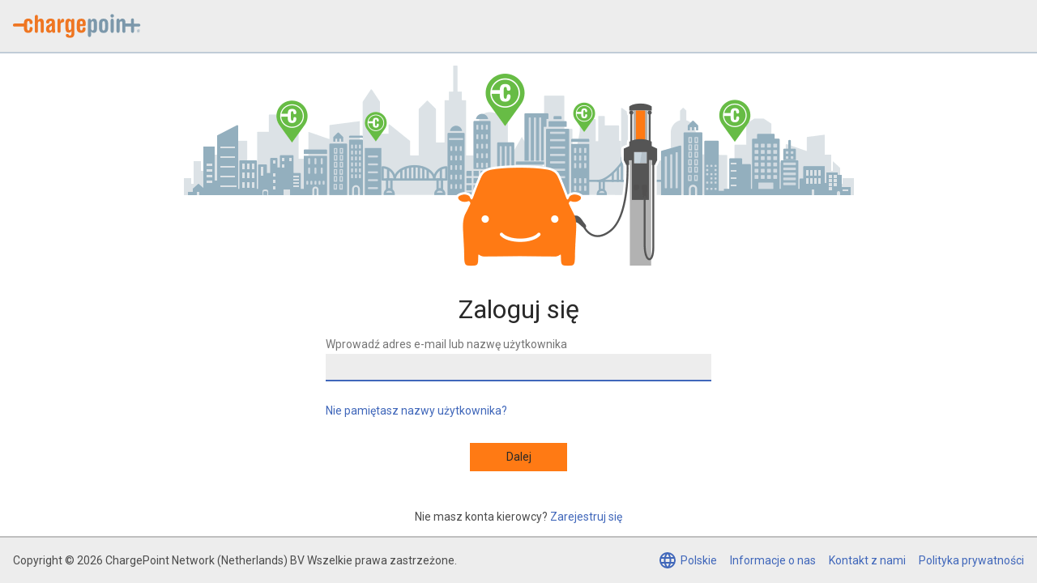

--- FILE ---
content_type: text/html
request_url: https://sso-eu.chargepoint.com/?locale=pl-PL&redirect=https://pl.chargepoint.com
body_size: 257
content:
<!doctype html><html lang="en"><head>
<script>
    window.ddjskey = "C2675704EFE363D0C7EFE7F17F5FCD";
    window.ddoptions = {"ajaxListenerPath":"chargepoint.com","allowHtmlContentTypeOnCaptcha":true,"endpoint":"https://dd.chargepoint.com/js/"};
    </script>
    <script src="https://dd.chargepoint.com/tags.js" async>
</script>
<meta charset="utf-8"/><link rel="icon" href="/chargepoint.ico"/><meta name="viewport" content="width=device-width,initial-scale=1"/><meta name="theme-color" content="#000000"/><meta name="description" content="ChargePoint SSO - Sign In"/><link rel="apple-touch-icon" href="/logo192.png"/><link rel="manifest" href="/manifest.json"/><title>ChargePoint SSO - Sign In</title><script type="text/javascript" src="/cp_constants.js"></script><script defer="defer" src="/static/js/main.b6405269.js"></script></head><body><noscript>You need to enable JavaScript to run this app.</noscript><div id="react-chargepoint-sso-root"></div></body></html>

--- FILE ---
content_type: text/html
request_url: https://sso-eu.chargepoint.com/locales/en-US@POSIX/kit.json?v=2
body_size: -44
content:
<!doctype html><html lang="en"><head><meta charset="utf-8"/><link rel="icon" href="/chargepoint.ico"/><meta name="viewport" content="width=device-width,initial-scale=1"/><meta name="theme-color" content="#000000"/><meta name="description" content="ChargePoint SSO - Sign In"/><link rel="apple-touch-icon" href="/logo192.png"/><link rel="manifest" href="/manifest.json"/><title>ChargePoint SSO - Sign In</title><script type="text/javascript" src="/cp_constants.js"></script><script defer="defer" src="/static/js/main.b6405269.js"></script></head><body><noscript>You need to enable JavaScript to run this app.</noscript><div id="react-chargepoint-sso-root"></div></body></html>

--- FILE ---
content_type: text/html
request_url: https://sso-eu.chargepoint.com/locales/en-US@POSIX/translation.json?v=2
body_size: -40
content:
<!doctype html><html lang="en"><head><meta charset="utf-8"/><link rel="icon" href="/chargepoint.ico"/><meta name="viewport" content="width=device-width,initial-scale=1"/><meta name="theme-color" content="#000000"/><meta name="description" content="ChargePoint SSO - Sign In"/><link rel="apple-touch-icon" href="/logo192.png"/><link rel="manifest" href="/manifest.json"/><title>ChargePoint SSO - Sign In</title><script type="text/javascript" src="/cp_constants.js"></script><script defer="defer" src="/static/js/main.b6405269.js"></script></head><body><noscript>You need to enable JavaScript to run this app.</noscript><div id="react-chargepoint-sso-root"></div></body></html>

--- FILE ---
content_type: application/javascript
request_url: https://sso-eu.chargepoint.com/static/js/160.eb1e6e1a.chunk.js
body_size: 4244
content:
"use strict";(self.webpackChunksso_frontend=self.webpackChunksso_frontend||[]).push([[160],{4942:(e,n,r)=>{r.d(n,{Lj:()=>l,PT:()=>i,RN:()=>o,T2:()=>s});const t="login_path",a="user_login",o=e=>{window.sessionStorage.setItem(t,e)},s=()=>{let e=window.sessionStorage.getItem(t);return e||(e="/"),e},i=e=>{window.sessionStorage.setItem(a,e)},l=()=>{const e=window.sessionStorage.getItem(a);return e||""}},5439:(e,n,r)=>{e.exports=r.p+"static/media/web-signup-header-min.8001360ce61c4d608b09.png"},6779:(e,n,r)=>{r.r(n),r.d(n,{default:()=>C});var t=r(5043),a=r(1688),o=r(2582),s=r(5957),i=r(4574),l=r(6118),c=r(9905),d=r(4942),m=r(8937),u=r(5439),g=r(3406),_=r(579);const p=i.Ay.img.withConfig({displayName:"SignIn__BannerImg",componentId:"sc-fks4wv-0"})(["max-width:100%;margin-bottom:","rem;"],l.PO.spacing.l),h=i.Ay.h1.withConfig({displayName:"SignIn__Title",componentId:"sc-fks4wv-1"})(["text-align:center;font-weight:normal;margin-bottom:","rem;"],l.PO.spacing.m),w=i.Ay.form.withConfig({displayName:"SignIn__StyledForm",componentId:"sc-fks4wv-2"})(["min-width:476px;@media all and (max-width:","px){min-width:300px;}"],l.PO.breakpoints.md),f=i.Ay.div.withConfig({displayName:"SignIn__CenteredDiv",componentId:"sc-fks4wv-3"})(["text-align:center;"]),x=(0,i.Ay)(l.i2).withConfig({displayName:"SignIn__ForgotFlexRow",componentId:"sc-fks4wv-4"})(["margin-top:","rem;"],l.PO.spacing.s),y=(0,i.Ay)(l.kB).withConfig({displayName:"SignIn__SubmitFlexRowCentered",componentId:"sc-fks4wv-5"})(["margin-top:","rem;margin-bottom:","rem;"],l.PO.spacing.xl,l.PO.spacing.xl),v=(0,i.Ay)(l.R$).withConfig({displayName:"SignIn__SubmitButton",componentId:"sc-fks4wv-6"})(["min-width:120px;"]),j=i.Ay.div.withConfig({displayName:"SignIn__ValidatedUsernameDiv",componentId:"sc-fks4wv-7"})(["display:",";margin-bottom:","rem;"],(e=>e.show?"block":"none"),l.PO.spacing.m),S=i.Ay.div.withConfig({displayName:"SignIn__SignupLine",componentId:"sc-fks4wv-8"})(["margin-top:","rem;"],l.PO.spacing.m),b={username_validation:0,username_validating:1,username_validation_error:2,username_validation_success:3,password_validating:4,password_validation_error:5,password_validation_success:6,select_usernames:7};Object.freeze(b);const C=function(){const{t:e,i18n:n}=(0,s.B)(),r=(0,a.W6)(),i=l.qb.getQueryParam(window.location.search,"username"),[C,k]=(0,t.useState)(i||""),[A,I]=(0,t.useState)(""),[P,N]=(0,t.useState)([]),[E,O]=(0,t.useState)(0),[R,L]=(0,t.useState)(b.username_validation),[q,T]=(0,t.useState)(""),[F,$]=(0,t.useState)(null),D=(0,t.useRef)(null),U=(0,t.useRef)(null),{search:z}=(0,a.zy)();(0,t.useEffect)((()=>{const n=m.A.getSubdomain(),r=l.xK.getRegionCodeForSSOSubdomain(e,n),t=l.xK.getDefaultLocaleCodeForRegionCode(e,r),a=g.A.getLocaleCode(t);$(l.FR.getKitLocalePickerResult(e,r,a))}),[e,$]),(0,t.useEffect)((()=>{let e=window.location.pathname;const n=l.qb.getQueryParam(window.location.search,"redirect");n&&(e+=l.qb.getQueryString({redirect:n})),(0,d.RN)(e)}),[]),(0,t.useEffect)((()=>{R===b.username_validation&&D.current.focus(),R===b.username_validation_success&&U.current.focus()}),[R]);const Q=()=>{const n=e("error_ids.unknown");T(e("error_with_message",{message:n}))},B=async()=>{try{const r=m.A.getCommonRequestHeaders(n),t={username:C,timezone_offset:(new Date).getTimezoneOffset(),timezone:Intl.DateTimeFormat().resolvedOptions().timeZone},a=l.qb.getQueryParam(window.location.search,"redirect");a&&(t.redirect=a);const o=m.A.makeSsoApiUrl("/v1/user/login"),s=await fetch(o,{method:"POST",credentials:"include",headers:r,body:JSON.stringify(t)}),i=await s.json(),{hasOwnProperty:c}=Object.prototype;if(200===s.status)if(c.call(i,"challenge_response")){(0,d.PT)(C);const{challenge_response:e}=i;"PASSWORD"===e?L(b.username_validation_success):"IDP_LOGIN"===e||"NOSLET_REDIRECT"===e?window.location=i.redirect_url:(Q(),console.error(`Unexpected challenge response: ${e}`),L(b.username_validation_error))}else T("Error validating user: Missing challenge response"),L(b.username_validation_error);else c.call(i,"error_message")?T(i.error_message):T(e("error_with_message",{message:`[${s.status}] ${s.statusText}`})),L(b.username_validation_error)}catch(r){Q(),console.error(`Unknown Error: ${r}`),L(b.username_validation_error)}};(0,t.useEffect)((()=>{!async function(){await(async()=>{try{const e=m.A.getCommonRequestHeaders(n);let r=m.A.makeSsoApiUrl("/v1/user/current");const t=l.qb.getQueryParam(window.location.search,"redirect");t&&(r+=`?redirect=${encodeURIComponent(t)}`);const a=await fetch(r,{method:"GET",credentials:"include",headers:e}),o=await a.json(),{hasOwnProperty:s}=Object.prototype;if(200===a.status&&s.call(o,"challenge_response")){const{challenge_response:e}=o;"LANDING_PAGE_REDIRECT"===e&&(window.location=o.redirect_url)}}catch(e){console.error(`Unknown Error: ${e}`)}})(),i&&(L(b.username_validating),await B())}()}),[]);const M=async()=>{try{const t=m.A.getCommonRequestHeaders(n),a={username:C,password:A,timezone_offset:(new Date).getTimezoneOffset(),timezone:Intl.DateTimeFormat().resolvedOptions().timeZone},o=l.qb.getQueryParam(window.location.search,"redirect");o&&(a.redirect=o);const s=m.A.makeSsoApiUrl("/v1/user/login"),i=await fetch(s,{method:"POST",credentials:"include",headers:t,body:JSON.stringify(a)}),c=await i.json(),{hasOwnProperty:d}=Object.prototype;if(200===i.status)if(d.call(c,"challenge_response")){const{challenge_response:e}=c;if("SELECT_USERNAMES"===e){const{data:e}=c;e.length>0?(N(e),k(e[0]),L(b.select_usernames)):(Q(),console.error("SELECT_USERNAMES challenge missing usernames"),L(b.username_validation_error))}else"NOSLET_REDIRECT"===e?window.location=c.redirect_url:"LANDING_PAGE_REDIRECT"===e?-1!==c.redirect_url.indexOf(window.location.origin)?r.push(c.redirect_url.replace(window.location.origin,"")):window.location=c.redirect_url:(Q(),console.error(`Unexpected challenge response: ${e}`),L(b.username_validation_error))}else d.call(c,"redirect_url")?(L(b.password_validation_success),window.location=c.redirect_url):(T("Missing redirect_url"),L(b.password_validation_error));else d.call(c,"error_message")?T(c.error_message):T(e("error_with_message",{message:`[${i.status}] ${i.statusText}`})),L(b.password_validation_error)}catch(t){Q(),console.error(`Unknown Error: ${t}`),L(b.password_validation_error)}},[G,H]=m.A.getSignupLinkWithText(z,F);let K=!1,W=e("next");R>=b.username_validation_success&&(W=e("login_button")),R!==b.username_validating&&R!==b.password_validating||(K=!0,W=(0,_.jsx)(l.KC,{size:"s",t:e}));let V,X,J,Y="/forgot-password";if(Y+=l.qb.getQueryString({username:C}),R===b.username_validation_error&&(V=q),R===b.password_validation_error&&(X=q),R===b.select_usernames){const n=[],r=e=>{O(e),k(P[e])};for(let e=0;e<P.length;e+=1){const t=P[e],a=`radio_${t}`;n.push((0,_.jsx)(l.Cp,{"data-qa-id":a,checked:E===e,name:"username",label:t,value:t,onChange:()=>r(e)},t))}const t=()=>{O(0),L(b.password_validating),M()};J=(0,_.jsxs)(l.MN,{show:!0,closeOnClickOutside:!1,position:"center",children:[(0,_.jsx)(l.MN.Header,{t:e,children:(0,_.jsx)(l.MN.Title,{children:e("multiple_usernames_found")})}),(0,_.jsxs)(l.MN.Body,{children:[(0,_.jsx)("p",{children:e("select_username_to_continue_logging_in")}),(0,_.jsx)("div",{children:n})]}),(0,_.jsx)(l.MN.Footer,{children:(0,_.jsx)(l.Hx,{children:(0,_.jsx)(l.R$,{"data-qa-id":"select_username_continue",onClick:t,children:e("continue")})})})]})}return(0,_.jsxs)(c.A,{title:e("login_title"),children:[(0,_.jsxs)(l.yj,{children:[(0,_.jsx)(l.kB,{children:(0,_.jsx)(p,{src:u,alt:"ChargePoint"})}),(0,_.jsx)(h,{children:e("login_title")}),(0,_.jsx)(l.kB,{children:(0,_.jsxs)(w,{onSubmit:e=>{switch(e.preventDefault(),R){case b.username_validation:case b.username_validation_error:L(b.username_validating),B();break;case b.username_validation_success:case b.password_validation_error:L(b.password_validating),M()}},noValidate:!0,children:[(0,_.jsxs)(j,{show:R>=b.username_validation_success?1:0,children:[(0,_.jsx)(f,{children:C}),(0,_.jsx)(f,{children:(0,_.jsx)(l.Pe,{"data-qa-id":"change_username_link",onClick:()=>{L(b.username_validation)},children:e("change")})})]}),R<b.username_validation_success&&(0,_.jsxs)(_.Fragment,{children:[(0,_.jsx)(l.xq.Label,{text:e("email_or_username_hint"),htmlFor:"username"}),(0,_.jsx)(l.PX,{id:"username","data-qa-id":"username",name:"username",ref:D,"aria-label":e("email_or_username_hint"),type:"text",disabled:R===b.username_validating,value:C,onChange:e=>k(e.target.value),isError:!!V}),(0,_.jsx)(l.xq.InfoText,{text:V,isError:!!V,id:"usernameError"}),(0,_.jsx)(x,{children:(0,_.jsx)(o.N_,{"data-qa-id":"forgot_username_link",to:"/forgot-username",children:e("forgot_username")})})]}),R>=b.username_validation_success&&(0,_.jsxs)(_.Fragment,{children:[(0,_.jsx)(l.xq.Label,{text:e("password_hint"),htmlFor:"password"}),(0,_.jsx)(l.PX,{id:"password","data-qa-id":"password",name:"password",ref:U,"aria-label":e("password_hint"),type:"password",disabled:R===b.username_validating,value:A,onChange:e=>I(e.target.value),isError:!!X}),(0,_.jsx)(l.xq.InfoText,{text:X,isError:!!X,id:"passwordError"}),(0,_.jsx)(x,{children:(0,_.jsx)(o.N_,{"data-qa-id":"forgot_password_link",to:Y,children:e("forgot_password")})})]}),(0,_.jsx)(y,{children:(0,_.jsx)(v,{"data-qa-id":"form_submit_button",variant:"primary",type:"submit",disabled:K,children:W})}),(0,_.jsx)(l.kB,{children:(0,_.jsxs)(S,{children:[G," ",(0,_.jsx)(l.Pe,{"data-qa-id":"sign_up_link",href:H,children:e("sign_up")})]})})]})})]}),J]})}},9905:(e,n,r)=>{r.d(n,{A:()=>S});var t=r(5043),a=r(5957),o=r(6118),s=r(1688),i=r(4574),l=r(3406),c=r(8937),d=r(579);const{breakpoints:m,fontSize:u,spacing:g}=o.PO,_=i.Ay.div.withConfig({displayName:"Footer__Container",componentId:"sc-136rfnl-0"})(["display:flex;flex-direction:row;justify-content:space-between;@media all and (max-width:","px){flex-direction:column;justify-content:center;}align-items:center;background-color:",";padding:","rem;& *{font-size:","rem;}"],m.md,o.Qs.gray_10,g.m,u.text_14),p=i.Ay.div.withConfig({displayName:"Footer__Copyright",componentId:"sc-136rfnl-1"})(["order:0;@media all and (max-width:","px){order:1;}"],m.md),h=(0,i.Ay)(o.i2).withConfig({displayName:"Footer__Links",componentId:"sc-136rfnl-2"})(["flex-wrap:wrap;justify-content:center;align-items:center;order:1;@media all and (max-width:","px){order:0;}& > *{margin-left:","rem;}& > *:first-child{margin-left:0;}"],m.md,g.m),w=(0,i.Ay)(o.i2).withConfig({displayName:"Footer__LocalePickerContainer",componentId:"sc-136rfnl-3"})(["align-items:center;"]),f=(0,i.Ay)(o.ow).withConfig({displayName:"Footer__LanguageIcon",componentId:"sc-136rfnl-4"})(["margin-right:","rem;"],g.xs);const x=function(){const e=(0,s.W6)(),{t:n,i18n:r}=(0,a.B)(),[i,m]=(0,t.useState)(!1),[u,g]=(0,t.useState)(null),[x,y]=(0,t.useState)(void 0);(0,t.useEffect)((()=>{const e=c.A.getSubdomain(),r=o.xK.getRegionCodeForSSOSubdomain(n,e),t=o.xK.getDefaultLocaleCodeForRegionCode(n,r),a=l.A.getLocaleCode(t);g(o.FR.getKitLocalePickerResult(n,r,a))}),[n,g]);const v=n("footer_copyright",{year:(new Date).getFullYear(),company_name:window.cp_constants.STRING_COMPANY_NAME});let j,S,b,C;if(u&&(j=`https://${u.corporateUrl}/about`,S=`https://${u.corporateUrl}/support`,b=c.A.makePrivacyPolicyUrl(u)),u&&u.displayCaliforniaPrivacy){const e=c.A.makeCaliforniaPrivacyUrl(u);C=(0,d.jsx)("a",{href:e,target:"_blank",rel:"noopener noreferrer",children:n("california_privacy_notice")})}const k=(null===u||void 0===u?void 0:u.localizedLanguageName)||"English",A=n("footer_language_picker_link_aria_label",{language:k});return(0,d.jsxs)(_,{children:[(0,d.jsx)(p,{children:v}),(0,d.jsxs)(h,{children:[(0,d.jsx)(o.Pe,{onClick:async()=>{try{y(await fetch(`https://account.${window.cp_constants.ENV_DOMAIN}/account/v1/metadata/languages`,{method:"GET"}).then((e=>e.json())).then((e=>e.filter((e=>""!==e.locale)).map((e=>e.locale))))),m(!0)}catch(e){console.error(e)}},"aria-label":A,children:(0,d.jsxs)(w,{children:[(0,d.jsx)(f,{icon:"web",size:`${o.PO.iconSize.m}rem`,fill:o.Qs.blue_55}),k]})}),(0,d.jsx)("a",{href:j,target:"_blank",rel:"noopener noreferrer",children:n("about_us")}),(0,d.jsx)("a",{href:S,target:"_blank",rel:"noopener noreferrer",children:n("contact_us")}),(0,d.jsx)("a",{href:b,target:"_blank",rel:"noopener noreferrer",children:n("privacy_policy")}),C]}),(0,d.jsx)(o.FR,{selectedLocale:"en-US",show:i,onHide:()=>m(!1),onSelect:n=>{m(!1),l.A.setLocaleCode(n.localeCode);const t=o.xK.getSupportedLocale(n.nosCookieLocale);r.changeLanguage(t);if(c.A.getSubdomain()!==n.ssoSubdomain){const e=o.qb.getQueryObject(window.location.search);e.locale=n.localeCode,delete e.username;const r=`${window.location.protocol}//${n.ssoSubdomain}.${c.A.getDomain()}/${o.qb.getQueryString(e)}`;window.location=r}else{let n=window.location.pathname;const r=o.qb.getQueryParam(window.location.search,"redirect");r&&(n+=o.qb.getQueryString({redirect:r})),e.push(n)}},t:n,supportedLocales:x})]})},y=(0,i.Ay)(o.i2).withConfig({displayName:"Header__Container",componentId:"sc-ij5yi8-0"})(["justify-content:flex-start;align-items:center;background-color:",";height:64px;padding-left:","rem;padding-right:","rem;"],o.Qs.gray_10,o.PO.spacing.m,o.PO.spacing.m);const v=function(){const{t:e}=(0,a.B)();return(0,d.jsx)(y,{children:(0,d.jsx)(o.XN,{width:176,t:e})})};function j(e){let{title:n,children:r}=e;const{i18n:t}=(0,a.B)();return(0,d.jsxs)(o.CC,{title:n,locale:t.language,children:[(0,d.jsx)(o.gf.Header,{children:(0,d.jsx)(v,{})}),(0,d.jsx)(o.gf.Body,{children:r}),(0,d.jsx)(o.gf.Footer,{children:(0,d.jsx)(x,{})})]})}j.defaultProps={children:void 0};const S=j}}]);
//# sourceMappingURL=160.eb1e6e1a.chunk.js.map

--- FILE ---
content_type: application/javascript
request_url: https://sso-eu.chargepoint.com/static/js/main.b6405269.js
body_size: 293153
content:
/*! For license information please see main.b6405269.js.LICENSE.txt */
(()=>{var e={75:(e,t,n)=>{"use strict";n.d(t,{gJ:()=>h,hz:()=>m,rV:()=>g,TO:()=>v,r9:()=>y});var r=n(3029),o=n(2901),i=n(4467),a=n(5043),s=/&(?:amp|#38|lt|#60|gt|#62|apos|#39|quot|#34|nbsp|#160|copy|#169|reg|#174|hellip|#8230|#x2F|#47);/g,l={"&amp;":"&","&#38;":"&","&lt;":"<","&#60;":"<","&gt;":">","&#62;":">","&apos;":"'","&#39;":"'","&quot;":'"',"&#34;":'"',"&nbsp;":" ","&#160;":" ","&copy;":"\xa9","&#169;":"\xa9","&reg;":"\xae","&#174;":"\xae","&hellip;":"\u2026","&#8230;":"\u2026","&#x2F;":"/","&#47;":"/"},c=function(e){return l[e]};function u(e,t){var n=Object.keys(e);if(Object.getOwnPropertySymbols){var r=Object.getOwnPropertySymbols(e);t&&(r=r.filter((function(t){return Object.getOwnPropertyDescriptor(e,t).enumerable}))),n.push.apply(n,r)}return n}function d(e){for(var t=1;t<arguments.length;t++){var n=null!=arguments[t]?arguments[t]:{};t%2?u(Object(n),!0).forEach((function(t){(0,i.A)(e,t,n[t])})):Object.getOwnPropertyDescriptors?Object.defineProperties(e,Object.getOwnPropertyDescriptors(n)):u(Object(n)).forEach((function(t){Object.defineProperty(e,t,Object.getOwnPropertyDescriptor(n,t))}))}return e}var p,f={bindI18n:"languageChanged",bindI18nStore:"",transEmptyNodeValue:"",transSupportBasicHtmlNodes:!0,transWrapTextNodes:"",transKeepBasicHtmlNodesFor:["br","strong","i","p"],useSuspense:!0,unescape:function(e){return e.replace(s,c)}},h=(0,a.createContext)();function g(){return f}var m=function(){function e(){(0,r.A)(this,e),this.usedNamespaces={}}return(0,o.A)(e,[{key:"addUsedNamespaces",value:function(e){var t=this;e.forEach((function(e){t.usedNamespaces[e]||(t.usedNamespaces[e]=!0)}))}},{key:"getUsedNamespaces",value:function(){return Object.keys(this.usedNamespaces)}}]),e}();function v(){return p}var y={type:"3rdParty",init:function(e){!function(){var e=arguments.length>0&&void 0!==arguments[0]?arguments[0]:{};f=d(d({},f),e)}(e.options.react),function(e){p=e}(e)}}},183:(e,t,n)=>{"use strict";n.d(t,{T:()=>r});const r="undefined"===typeof __SENTRY_DEBUG__||__SENTRY_DEBUG__},210:(e,t,n)=>{"use strict";n.d(t,{Ce:()=>v,GS:()=>l,HF:()=>m,W4:()=>f,my:()=>c,pO:()=>u,sp:()=>d,u4:()=>p});var r=n(1337),o=n(183),i=n(8137),a=n(8281),s=n(8352);function l(e,t,n){if(!(t in e))return;const r=e[t],o=n(r);"function"===typeof o&&u(o,r),e[t]=o}function c(e,t,n){try{Object.defineProperty(e,t,{value:n,writable:!0,configurable:!0})}catch(r){o.T&&a.vF.log(`Failed to add non-enumerable property "${t}" to object`,e)}}function u(e,t){try{const n=t.prototype||{};e.prototype=t.prototype=n,c(e,"__sentry_original__",t)}catch(n){}}function d(e){return e.__sentry_original__}function p(e){return Object.keys(e).map((t=>`${encodeURIComponent(t)}=${encodeURIComponent(e[t])}`)).join("&")}function f(e){if((0,i.bJ)(e))return{message:e.message,name:e.name,stack:e.stack,...g(e)};if((0,i.xH)(e)){const t={type:e.type,target:h(e.target),currentTarget:h(e.currentTarget),...g(e)};return"undefined"!==typeof CustomEvent&&(0,i.tH)(e,CustomEvent)&&(t.detail=e.detail),t}return e}function h(e){try{return(0,i.vq)(e)?(0,r.Hd)(e):Object.prototype.toString.call(e)}catch(t){return"<unknown>"}}function g(e){if("object"===typeof e&&null!==e){const t={};for(const n in e)Object.prototype.hasOwnProperty.call(e,n)&&(t[n]=e[n]);return t}return{}}function m(e){let t=arguments.length>1&&void 0!==arguments[1]?arguments[1]:40;const n=Object.keys(f(e));if(n.sort(),!n.length)return"[object has no keys]";if(n[0].length>=t)return(0,s.xv)(n[0],t);for(let r=n.length;r>0;r--){const e=n.slice(0,r).join(", ");if(!(e.length>t))return r===n.length?e:(0,s.xv)(e,t)}return""}function v(e){return y(e,new Map)}function y(e,t){if(function(e){if(!(0,i.Qd)(e))return!1;try{const t=Object.getPrototypeOf(e).constructor.name;return!t||"Object"===t}catch(t){return!0}}(e)){const n=t.get(e);if(void 0!==n)return n;const r={};t.set(e,r);for(const o of Object.keys(e))"undefined"!==typeof e[o]&&(r[o]=y(e[o],t));return r}if(Array.isArray(e)){const n=t.get(e);if(void 0!==n)return n;const r=[];return t.set(e,r),e.forEach((e=>{r.push(y(e,t))})),r}return e}},219:(e,t,n)=>{"use strict";var r=n(2086),o={childContextTypes:!0,contextType:!0,contextTypes:!0,defaultProps:!0,displayName:!0,getDefaultProps:!0,getDerivedStateFromError:!0,getDerivedStateFromProps:!0,mixins:!0,propTypes:!0,type:!0},i={name:!0,length:!0,prototype:!0,caller:!0,callee:!0,arguments:!0,arity:!0},a={$$typeof:!0,compare:!0,defaultProps:!0,displayName:!0,propTypes:!0,type:!0},s={};function l(e){return r.isMemo(e)?a:s[e.$$typeof]||o}s[r.ForwardRef]={$$typeof:!0,render:!0,defaultProps:!0,displayName:!0,propTypes:!0},s[r.Memo]=a;var c=Object.defineProperty,u=Object.getOwnPropertyNames,d=Object.getOwnPropertySymbols,p=Object.getOwnPropertyDescriptor,f=Object.getPrototypeOf,h=Object.prototype;e.exports=function e(t,n,r){if("string"!==typeof n){if(h){var o=f(n);o&&o!==h&&e(t,o,r)}var a=u(n);d&&(a=a.concat(d(n)));for(var s=l(t),g=l(n),m=0;m<a.length;++m){var v=a[m];if(!i[v]&&(!r||!r[v])&&(!g||!g[v])&&(!s||!s[v])){var y=p(n,v);try{c(t,v,y)}catch(b){}}}}return t}},506:(e,t,n)=>{"use strict";n.d(t,{r:()=>a});var r=n(4794),o=n(8571);let i=null;function a(e){const t="unhandledrejection";(0,o.s5)(t,e),(0,o.AS)(t,s)}function s(){i=r.OW.onunhandledrejection,r.OW.onunhandledrejection=function(e){const t=e;return(0,o.aj)("unhandledrejection",t),!(i&&!i.__SENTRY_LOADER__)||i.apply(this,arguments)},r.OW.onunhandledrejection.__SENTRY_INSTRUMENTED__=!0}},557:(e,t,n)=>{"use strict";n.d(t,{T:()=>c,v:()=>u});var r=n(8281),o=n(8137),i=n(1021),a=n(5074),s=n(2813),l=n(2396);function c(e,t,n){if(!(0,s.w)(t))return e.sampled=!1,e;if(void 0!==e.sampled)return e.setAttribute(a.sy,Number(e.sampled)),e;let o;return"function"===typeof t.tracesSampler?(o=t.tracesSampler(n),e.setAttribute(a.sy,Number(o))):void 0!==n.parentSampled?o=n.parentSampled:"undefined"!==typeof t.tracesSampleRate?(o=t.tracesSampleRate,e.setAttribute(a.sy,Number(o))):(o=1,e.setAttribute(a.sy,o)),u(o)?o?(e.sampled=Math.random()<o,e.sampled?(i.T&&r.vF.log(`[Tracing] starting ${e.op} transaction - ${(0,l.et)(e).description}`),e):(i.T&&r.vF.log(`[Tracing] Discarding transaction because it's not included in the random sample (sampling rate = ${Number(o)})`),e)):(i.T&&r.vF.log("[Tracing] Discarding transaction because "+("function"===typeof t.tracesSampler?"tracesSampler returned 0 or false":"a negative sampling decision was inherited or tracesSampleRate is set to 0")),e.sampled=!1,e):(i.T&&r.vF.warn("[Tracing] Discarding transaction because of invalid sample rate."),e.sampled=!1,e)}function u(e){return(0,o.yr)(e)||"number"!==typeof e&&"boolean"!==typeof e?(i.T&&r.vF.warn(`[Tracing] Given sample rate is invalid. Sample rate must be a boolean or a number between 0 and 1. Got ${JSON.stringify(e)} of type ${JSON.stringify(typeof e)}.`),!1):!(e<0||e>1)||(i.T&&r.vF.warn(`[Tracing] Given sample rate is invalid. Sample rate must be between 0 and 1. Got ${e}.`),!1)}},579:(e,t,n)=>{"use strict";e.exports=n(1153)},763:(e,t,n)=>{"use strict";n.d(t,{k:()=>c,l:()=>l});var r=n(210),o=n(4850),i=n(8872),a=n(3445),s=n(2396);function l(e,t,n){const i=t.getOptions(),{publicKey:a}=t.getDsn()||{},{segment:s}=n&&n.getUser()||{},l=(0,r.Ce)({environment:i.environment||o.U,release:i.release,user_segment:s,public_key:a,trace_id:e});return t.emit&&t.emit("createDsc",l),l}function c(e){const t=(0,i.KU)();if(!t)return{};const n=l((0,s.et)(e).trace_id||"",t,(0,i.o5)()),r=(0,a.z)(e);if(!r)return n;const o=r&&r._frozenDynamicSamplingContext;if(o)return o;const{sampleRate:c,source:u}=r.metadata;null!=c&&(n.sample_rate=`${c}`);const d=(0,s.et)(r);return u&&"url"!==u&&(n.transaction=d.description),n.sampled=String((0,s.pK)(r)),t.emit&&t.emit("createDsc",n),n}},816:(e,t,n)=>{"use strict";n.d(t,{A:()=>o});var r=n(2284);function o(e){var t=function(e,t){if("object"!=(0,r.A)(e)||!e)return e;var n=e[Symbol.toPrimitive];if(void 0!==n){var o=n.call(e,t||"default");if("object"!=(0,r.A)(o))return o;throw new TypeError("@@toPrimitive must return a primitive value.")}return("string"===t?String:Number)(e)}(e,"string");return"symbol"==(0,r.A)(t)?t:t+""}},1e3:(e,t,n)=>{"use strict";n.d(t,{k3:()=>l,lu:()=>i,zf:()=>a});var r=n(4794);const o=1e3;function i(){return Date.now()/o}const a=function(){const{performance:e}=r.OW;if(!e||!e.now)return i;const t=Date.now()-e.now(),n=void 0==e.timeOrigin?t:e.timeOrigin;return()=>(n+e.now())/o}();let s;const l=(()=>{const{performance:e}=r.OW;if(!e||!e.now)return void(s="none");const t=36e5,n=e.now(),o=Date.now(),i=e.timeOrigin?Math.abs(e.timeOrigin+n-o):t,a=i<t,l=e.timing&&e.timing.navigationStart,c="number"===typeof l?Math.abs(l+n-o):t;return a||c<t?i<=c?(s="timeOrigin",e.timeOrigin):(s="navigationStart",l):(s="dateNow",o)})()},1018:(e,t,n)=>{"use strict";var r;function o(e){if(e<400&&e>=100)return"ok";if(e>=400&&e<500)switch(e){case 401:return"unauthenticated";case 403:return"permission_denied";case 404:return"not_found";case 409:return"already_exists";case 413:return"failed_precondition";case 429:return"resource_exhausted";default:return"invalid_argument"}if(e>=500&&e<600)switch(e){case 501:return"unimplemented";case 503:return"unavailable";case 504:return"deadline_exceeded";default:return"internal_error"}return"unknown_error"}n.d(t,{N8:()=>i}),function(e){e.Ok="ok";e.DeadlineExceeded="deadline_exceeded";e.Unauthenticated="unauthenticated";e.PermissionDenied="permission_denied";e.NotFound="not_found";e.ResourceExhausted="resource_exhausted";e.InvalidArgument="invalid_argument";e.Unimplemented="unimplemented";e.Unavailable="unavailable";e.InternalError="internal_error";e.UnknownError="unknown_error";e.Cancelled="cancelled";e.AlreadyExists="already_exists";e.FailedPrecondition="failed_precondition";e.Aborted="aborted";e.OutOfRange="out_of_range";e.DataLoss="data_loss"}(r||(r={}));function i(e,t){e.setTag("http.status_code",String(t)),e.setData("http.response.status_code",t);const n=o(t);"unknown_error"!==n&&e.setStatus(n)}},1021:(e,t,n)=>{"use strict";n.d(t,{T:()=>r});const r="undefined"===typeof __SENTRY_DEBUG__||__SENTRY_DEBUG__},1153:(e,t,n)=>{"use strict";var r=n(5043),o=Symbol.for("react.element"),i=Symbol.for("react.fragment"),a=Object.prototype.hasOwnProperty,s=r.__SECRET_INTERNALS_DO_NOT_USE_OR_YOU_WILL_BE_FIRED.ReactCurrentOwner,l={key:!0,ref:!0,__self:!0,__source:!0};function c(e,t,n){var r,i={},c=null,u=null;for(r in void 0!==n&&(c=""+n),void 0!==t.key&&(c=""+t.key),void 0!==t.ref&&(u=t.ref),t)a.call(t,r)&&!l.hasOwnProperty(r)&&(i[r]=t[r]);if(e&&e.defaultProps)for(r in t=e.defaultProps)void 0===i[r]&&(i[r]=t[r]);return{$$typeof:o,type:e,key:c,ref:u,props:i,_owner:s.current}}t.Fragment=i,t.jsx=c,t.jsxs=c},1337:(e,t,n)=>{"use strict";n.d(t,{$N:()=>l,Hd:()=>a,NX:()=>c,xE:()=>u});var r=n(8137);const o=(0,n(4794).VZ)(),i=80;function a(e){let t=arguments.length>1&&void 0!==arguments[1]?arguments[1]:{};if(!e)return"<unknown>";try{let n=e;const r=5,o=[];let a=0,l=0;const c=" > ",u=c.length;let d;const p=Array.isArray(t)?t:t.keyAttrs,f=!Array.isArray(t)&&t.maxStringLength||i;for(;n&&a++<r&&(d=s(n,p),!("html"===d||a>1&&l+o.length*u+d.length>=f));)o.push(d),l+=d.length,n=n.parentNode;return o.reverse().join(c)}catch(n){return"<unknown>"}}function s(e,t){const n=e,i=[];let a,s,l,c,u;if(!n||!n.tagName)return"";if(o.HTMLElement&&n instanceof HTMLElement&&n.dataset&&n.dataset.sentryComponent)return n.dataset.sentryComponent;i.push(n.tagName.toLowerCase());const d=t&&t.length?t.filter((e=>n.getAttribute(e))).map((e=>[e,n.getAttribute(e)])):null;if(d&&d.length)d.forEach((e=>{i.push(`[${e[0]}="${e[1]}"]`)}));else if(n.id&&i.push(`#${n.id}`),a=n.className,a&&(0,r.Kg)(a))for(s=a.split(/\s+/),u=0;u<s.length;u++)i.push(`.${s[u]}`);const p=["aria-label","type","name","title","alt"];for(u=0;u<p.length;u++)l=p[u],c=n.getAttribute(l),c&&i.push(`[${l}="${c}"]`);return i.join("")}function l(){try{return o.document.location.href}catch(e){return""}}function c(e){return o.document&&o.document.querySelector?o.document.querySelector(e):null}function u(e){if(!o.HTMLElement)return null;let t=e;for(let n=0;n<5;n++){if(!t)return null;if(t instanceof HTMLElement&&t.dataset.sentryComponent)return t.dataset.sentryComponent;t=t.parentNode}return null}},1348:(e,t,n)=>{"use strict";n.d(t,{g:()=>a});var r=n(210);let o;function i(e){return o?o.get(e):void 0}function a(e){const t=i(e);if(!t)return;const n={};for(const[,[o,i]]of t)n[o]||(n[o]=[]),n[o].push((0,r.Ce)(i));return n}},1497:(e,t,n)=>{"use strict";var r=n(3218);function o(){}function i(){}i.resetWarningCache=o,e.exports=function(){function e(e,t,n,o,i,a){if(a!==r){var s=new Error("Calling PropTypes validators directly is not supported by the `prop-types` package. Use PropTypes.checkPropTypes() to call them. Read more at http://fb.me/use-check-prop-types");throw s.name="Invariant Violation",s}}function t(){return e}e.isRequired=e;var n={array:e,bigint:e,bool:e,func:e,number:e,object:e,string:e,symbol:e,any:e,arrayOf:t,element:e,elementType:e,instanceOf:t,node:e,objectOf:t,oneOf:t,oneOfType:t,shape:t,exact:t,checkPropTypes:i,resetWarningCache:o};return n.PropTypes=n,n}},1688:(e,t,n)=>{"use strict";n.d(t,{B6:()=>S,Ix:()=>b,W6:()=>L,XZ:()=>y,dO:()=>P,g:()=>N,qh:()=>k,zy:()=>$});var r=n(7387),o=n(5043),i=n(5173),a=n.n(i),s=n(5867),l=n(3404),c=n(8168),u=n(8123),d=n.n(u),p=(n(2086),n(8587)),f=(n(219),1073741823),h="undefined"!==typeof globalThis?globalThis:"undefined"!==typeof window?window:"undefined"!==typeof n.g?n.g:{};var g=o.createContext||function(e,t){var n,i,s="__create-react-context-"+function(){var e="__global_unique_id__";return h[e]=(h[e]||0)+1}()+"__",l=function(e){function n(){for(var t,n=arguments.length,r=new Array(n),o=0;o<n;o++)r[o]=arguments[o];return(t=e.call.apply(e,[this].concat(r))||this).emitter=function(e){var t=[];return{on:function(e){t.push(e)},off:function(e){t=t.filter((function(t){return t!==e}))},get:function(){return e},set:function(n,r){e=n,t.forEach((function(t){return t(e,r)}))}}}(t.props.value),t}(0,r.A)(n,e);var o=n.prototype;return o.getChildContext=function(){var e;return(e={})[s]=this.emitter,e},o.componentWillReceiveProps=function(e){if(this.props.value!==e.value){var n,r=this.props.value,o=e.value;((i=r)===(a=o)?0!==i||1/i===1/a:i!==i&&a!==a)?n=0:(n="function"===typeof t?t(r,o):f,0!==(n|=0)&&this.emitter.set(e.value,n))}var i,a},o.render=function(){return this.props.children},n}(o.Component);l.childContextTypes=((n={})[s]=a().object.isRequired,n);var c=function(t){function n(){for(var e,n=arguments.length,r=new Array(n),o=0;o<n;o++)r[o]=arguments[o];return(e=t.call.apply(t,[this].concat(r))||this).observedBits=void 0,e.state={value:e.getValue()},e.onUpdate=function(t,n){0!==((0|e.observedBits)&n)&&e.setState({value:e.getValue()})},e}(0,r.A)(n,t);var o=n.prototype;return o.componentWillReceiveProps=function(e){var t=e.observedBits;this.observedBits=void 0===t||null===t?f:t},o.componentDidMount=function(){this.context[s]&&this.context[s].on(this.onUpdate);var e=this.props.observedBits;this.observedBits=void 0===e||null===e?f:e},o.componentWillUnmount=function(){this.context[s]&&this.context[s].off(this.onUpdate)},o.getValue=function(){return this.context[s]?this.context[s].get():e},o.render=function(){return(e=this.props.children,Array.isArray(e)?e[0]:e)(this.state.value);var e},n}(o.Component);return c.contextTypes=((i={})[s]=a().object,i),{Provider:l,Consumer:c}},m=function(e){var t=g();return t.displayName=e,t},v=m("Router-History"),y=m("Router"),b=function(e){function t(t){var n;return(n=e.call(this,t)||this).state={location:t.history.location},n._isMounted=!1,n._pendingLocation=null,t.staticContext||(n.unlisten=t.history.listen((function(e){n._pendingLocation=e}))),n}(0,r.A)(t,e),t.computeRootMatch=function(e){return{path:"/",url:"/",params:{},isExact:"/"===e}};var n=t.prototype;return n.componentDidMount=function(){var e=this;this._isMounted=!0,this.unlisten&&this.unlisten(),this.props.staticContext||(this.unlisten=this.props.history.listen((function(t){e._isMounted&&e.setState({location:t})}))),this._pendingLocation&&this.setState({location:this._pendingLocation})},n.componentWillUnmount=function(){this.unlisten&&(this.unlisten(),this._isMounted=!1,this._pendingLocation=null)},n.render=function(){return o.createElement(y.Provider,{value:{history:this.props.history,location:this.state.location,match:t.computeRootMatch(this.state.location.pathname),staticContext:this.props.staticContext}},o.createElement(v.Provider,{children:this.props.children||null,value:this.props.history}))},t}(o.Component);o.Component;o.Component;var w={},x=1e4,_=0;function S(e,t){void 0===t&&(t={}),("string"===typeof t||Array.isArray(t))&&(t={path:t});var n=t,r=n.path,o=n.exact,i=void 0!==o&&o,a=n.strict,s=void 0!==a&&a,l=n.sensitive,c=void 0!==l&&l;return[].concat(r).reduce((function(t,n){if(!n&&""!==n)return null;if(t)return t;var r=function(e,t){var n=""+t.end+t.strict+t.sensitive,r=w[n]||(w[n]={});if(r[e])return r[e];var o=[],i={regexp:d()(e,o,t),keys:o};return _<x&&(r[e]=i,_++),i}(n,{end:i,strict:s,sensitive:c}),o=r.regexp,a=r.keys,l=o.exec(e);if(!l)return null;var u=l[0],p=l.slice(1),f=e===u;return i&&!f?null:{path:n,url:"/"===n&&""===u?"/":u,isExact:f,params:a.reduce((function(e,t,n){return e[t.name]=p[n],e}),{})}}),null)}var k=function(e){function t(){return e.apply(this,arguments)||this}return(0,r.A)(t,e),t.prototype.render=function(){var e=this;return o.createElement(y.Consumer,null,(function(t){t||(0,l.A)(!1);var n=e.props.location||t.location,r=e.props.computedMatch?e.props.computedMatch:e.props.path?S(n.pathname,e.props):t.match,i=(0,c.A)({},t,{location:n,match:r}),a=e.props,s=a.children,u=a.component,d=a.render;return Array.isArray(s)&&function(e){return 0===o.Children.count(e)}(s)&&(s=null),o.createElement(y.Provider,{value:i},i.match?s?"function"===typeof s?s(i):s:u?o.createElement(u,i):d?d(i):null:"function"===typeof s?s(i):null)}))},t}(o.Component);function E(e){return"/"===e.charAt(0)?e:"/"+e}function C(e,t){if(!e)return t;var n=E(e);return 0!==t.pathname.indexOf(n)?t:(0,c.A)({},t,{pathname:t.pathname.substr(n.length)})}function O(e){return"string"===typeof e?e:(0,s.AO)(e)}function T(e){return function(){(0,l.A)(!1)}}function A(){}o.Component;var P=function(e){function t(){return e.apply(this,arguments)||this}return(0,r.A)(t,e),t.prototype.render=function(){var e=this;return o.createElement(y.Consumer,null,(function(t){t||(0,l.A)(!1);var n,r,i=e.props.location||t.location;return o.Children.forEach(e.props.children,(function(e){if(null==r&&o.isValidElement(e)){n=e;var a=e.props.path||e.props.from;r=a?S(i.pathname,(0,c.A)({},e.props,{path:a})):t.match}})),r?o.cloneElement(n,{location:i,computedMatch:r}):null}))},t}(o.Component);var R=o.useContext;function L(){return R(v)}function $(){return R(y).location}function N(){var e=R(y).match;return e?e.params:{}}},2082:(e,t,n)=>{"use strict";n.d(t,{jB:()=>u,lG:()=>l,lb:()=>c});var r=n(4794),o=n(3505),i=n(8281),a=n(8137),s=n(1021);function l(){return(0,r.BY)("globalEventProcessors",(()=>[]))}function c(e){l().push(e)}function u(e,t,n){let r=arguments.length>3&&void 0!==arguments[3]?arguments[3]:0;return new o.T2(((o,l)=>{const c=e[r];if(null===t||"function"!==typeof c)o(t);else{const d=c({...t},n);s.T&&c.id&&null===d&&i.vF.log(`Event processor "${c.id}" dropped event`),(0,a.Qg)(d)?d.then((t=>u(e,t,n,r+1).then(o))).then(null,l):u(e,d,n,r+1).then(o).then(null,l)}}))}},2086:(e,t,n)=>{"use strict";e.exports=n(5082)},2284:(e,t,n)=>{"use strict";function r(e){return r="function"==typeof Symbol&&"symbol"==typeof Symbol.iterator?function(e){return typeof e}:function(e){return e&&"function"==typeof Symbol&&e.constructor===Symbol&&e!==Symbol.prototype?"symbol":typeof e},r(e)}n.d(t,{A:()=>r})},2365:(e,t,n)=>{"use strict";n.d(t,{$X:()=>s,GR:()=>u,M6:()=>c,eJ:()=>i,gO:()=>l,k9:()=>d});var r=n(210),o=n(4794);function i(){const e=o.OW,t=e.crypto||e.msCrypto;let n=()=>16*Math.random();try{if(t&&t.randomUUID)return t.randomUUID().replace(/-/g,"");t&&t.getRandomValues&&(n=()=>{const e=new Uint8Array(1);return t.getRandomValues(e),e[0]})}catch(r){}return([1e7]+1e3+4e3+8e3+1e11).replace(/[018]/g,(e=>(e^(15&n())>>e/4).toString(16)))}function a(e){return e.exception&&e.exception.values?e.exception.values[0]:void 0}function s(e){const{message:t,event_id:n}=e;if(t)return t;const r=a(e);return r?r.type&&r.value?`${r.type}: ${r.value}`:r.type||r.value||n||"<unknown>":n||"<unknown>"}function l(e,t,n){const r=e.exception=e.exception||{},o=r.values=r.values||[],i=o[0]=o[0]||{};i.value||(i.value=t||""),i.type||(i.type=n||"Error")}function c(e,t){const n=a(e);if(!n)return;const r=n.mechanism;if(n.mechanism={type:"generic",handled:!0,...r,...t},t&&"data"in t){const e={...r&&r.data,...t.data};n.mechanism.data=e}}function u(e){if(e&&e.__sentry_captured__)return!0;try{(0,r.my)(e,"__sentry_captured__",!0)}catch(t){}return!1}function d(e){return Array.isArray(e)?e:[e]}},2396:(e,t,n)=>{"use strict";n.d(t,{CC:()=>a,Qh:()=>c,aO:()=>s,cI:()=>u,et:()=>p,kX:()=>l,pK:()=>f});var r=n(210),o=n(9551),i=n(1e3);const a=0,s=1;function l(e){const{spanId:t,traceId:n}=e.spanContext(),{data:o,op:i,parent_span_id:a,status:s,tags:l,origin:c}=p(e);return(0,r.Ce)({data:o,op:i,parent_span_id:a,span_id:t,status:s,tags:l,trace_id:n,origin:c})}function c(e){const{traceId:t,spanId:n}=e.spanContext(),r=f(e);return(0,o.TC)(t,n,r)}function u(e){return"number"===typeof e?d(e):Array.isArray(e)?e[0]+e[1]/1e9:e instanceof Date?d(e.getTime()):(0,i.zf)()}function d(e){return e>9999999999?e/1e3:e}function p(e){return function(e){return"function"===typeof e.getSpanJSON}(e)?e.getSpanJSON():"function"===typeof e.toJSON?e.toJSON():{}}function f(e){const{traceFlags:t}=e.spanContext();return Boolean(t&s)}},2433:(e,t,n)=>{"use strict";n.d(t,{Vw:()=>a,fj:()=>i,wD:()=>o});var r=n(3086);function o(){return!(0,r.Z)()&&"[object process]"===Object.prototype.toString.call("undefined"!==typeof process?process:0)}function i(e,t){return e.require(t)}function a(t){let n;try{n=i(e,t)}catch(r){}try{const{cwd:r}=i(e,"process");n=i(e,`${r()}/node_modules/${t}`)}catch(r){}return n}e=n.hmd(e)},2582:(e,t,n)=>{"use strict";n.d(t,{Kd:()=>u,N_:()=>m});var r=n(1688),o=n(7387),i=n(5043),a=n(5867),s=n(8168),l=n(8587),c=n(3404),u=function(e){function t(){for(var t,n=arguments.length,r=new Array(n),o=0;o<n;o++)r[o]=arguments[o];return(t=e.call.apply(e,[this].concat(r))||this).history=(0,a.zR)(t.props),t}return(0,o.A)(t,e),t.prototype.render=function(){return i.createElement(r.Ix,{history:this.history,children:this.props.children})},t}(i.Component);i.Component;var d=function(e,t){return"function"===typeof e?e(t):e},p=function(e,t){return"string"===typeof e?(0,a.yJ)(e,null,null,t):e},f=function(e){return e},h=i.forwardRef;"undefined"===typeof h&&(h=f);var g=h((function(e,t){var n=e.innerRef,r=e.navigate,o=e.onClick,a=(0,l.A)(e,["innerRef","navigate","onClick"]),c=a.target,u=(0,s.A)({},a,{onClick:function(e){try{o&&o(e)}catch(t){throw e.preventDefault(),t}e.defaultPrevented||0!==e.button||c&&"_self"!==c||function(e){return!!(e.metaKey||e.altKey||e.ctrlKey||e.shiftKey)}(e)||(e.preventDefault(),r())}});return u.ref=f!==h&&t||n,i.createElement("a",u)}));var m=h((function(e,t){var n=e.component,o=void 0===n?g:n,u=e.replace,m=e.to,v=e.innerRef,y=(0,l.A)(e,["component","replace","to","innerRef"]);return i.createElement(r.XZ.Consumer,null,(function(e){e||(0,c.A)(!1);var n=e.history,r=p(d(m,e.location),e.location),l=r?n.createHref(r):"",g=(0,s.A)({},y,{href:l,navigate:function(){var t=d(m,e.location),r=(0,a.AO)(e.location)===(0,a.AO)(p(t));(u||r?n.replace:n.push)(t)}});return f!==h?g.ref=t||v:g.innerRef=v,i.createElement(o,g)}))})),v=function(e){return e},y=i.forwardRef;"undefined"===typeof y&&(y=v);y((function(e,t){var n=e["aria-current"],o=void 0===n?"page":n,a=e.activeClassName,u=void 0===a?"active":a,f=e.activeStyle,h=e.className,g=e.exact,b=e.isActive,w=e.location,x=e.sensitive,_=e.strict,S=e.style,k=e.to,E=e.innerRef,C=(0,l.A)(e,["aria-current","activeClassName","activeStyle","className","exact","isActive","location","sensitive","strict","style","to","innerRef"]);return i.createElement(r.XZ.Consumer,null,(function(e){e||(0,c.A)(!1);var n=w||e.location,a=p(d(k,n),n),l=a.pathname,O=l&&l.replace(/([.+*?=^!:${}()[\]|/\\])/g,"\\$1"),T=O?(0,r.B6)(n.pathname,{path:O,exact:g,sensitive:x,strict:_}):null,A=!!(b?b(T,n):T),P="function"===typeof h?h(A):h,R="function"===typeof S?S(A):S;A&&(P=function(){for(var e=arguments.length,t=new Array(e),n=0;n<e;n++)t[n]=arguments[n];return t.filter((function(e){return e})).join(" ")}(P,u),R=(0,s.A)({},R,f));var L=(0,s.A)({"aria-current":A&&o||null,className:P,style:R,to:a},C);return v!==y?L.ref=t||E:L.innerRef=E,i.createElement(m,L)}))}))},2730:(e,t,n)=>{"use strict";var r=n(5043),o=n(8853);function i(e){for(var t="https://reactjs.org/docs/error-decoder.html?invariant="+e,n=1;n<arguments.length;n++)t+="&args[]="+encodeURIComponent(arguments[n]);return"Minified React error #"+e+"; visit "+t+" for the full message or use the non-minified dev environment for full errors and additional helpful warnings."}var a=new Set,s={};function l(e,t){c(e,t),c(e+"Capture",t)}function c(e,t){for(s[e]=t,e=0;e<t.length;e++)a.add(t[e])}var u=!("undefined"===typeof window||"undefined"===typeof window.document||"undefined"===typeof window.document.createElement),d=Object.prototype.hasOwnProperty,p=/^[:A-Z_a-z\u00C0-\u00D6\u00D8-\u00F6\u00F8-\u02FF\u0370-\u037D\u037F-\u1FFF\u200C-\u200D\u2070-\u218F\u2C00-\u2FEF\u3001-\uD7FF\uF900-\uFDCF\uFDF0-\uFFFD][:A-Z_a-z\u00C0-\u00D6\u00D8-\u00F6\u00F8-\u02FF\u0370-\u037D\u037F-\u1FFF\u200C-\u200D\u2070-\u218F\u2C00-\u2FEF\u3001-\uD7FF\uF900-\uFDCF\uFDF0-\uFFFD\-.0-9\u00B7\u0300-\u036F\u203F-\u2040]*$/,f={},h={};function g(e,t,n,r,o,i,a){this.acceptsBooleans=2===t||3===t||4===t,this.attributeName=r,this.attributeNamespace=o,this.mustUseProperty=n,this.propertyName=e,this.type=t,this.sanitizeURL=i,this.removeEmptyString=a}var m={};"children dangerouslySetInnerHTML defaultValue defaultChecked innerHTML suppressContentEditableWarning suppressHydrationWarning style".split(" ").forEach((function(e){m[e]=new g(e,0,!1,e,null,!1,!1)})),[["acceptCharset","accept-charset"],["className","class"],["htmlFor","for"],["httpEquiv","http-equiv"]].forEach((function(e){var t=e[0];m[t]=new g(t,1,!1,e[1],null,!1,!1)})),["contentEditable","draggable","spellCheck","value"].forEach((function(e){m[e]=new g(e,2,!1,e.toLowerCase(),null,!1,!1)})),["autoReverse","externalResourcesRequired","focusable","preserveAlpha"].forEach((function(e){m[e]=new g(e,2,!1,e,null,!1,!1)})),"allowFullScreen async autoFocus autoPlay controls default defer disabled disablePictureInPicture disableRemotePlayback formNoValidate hidden loop noModule noValidate open playsInline readOnly required reversed scoped seamless itemScope".split(" ").forEach((function(e){m[e]=new g(e,3,!1,e.toLowerCase(),null,!1,!1)})),["checked","multiple","muted","selected"].forEach((function(e){m[e]=new g(e,3,!0,e,null,!1,!1)})),["capture","download"].forEach((function(e){m[e]=new g(e,4,!1,e,null,!1,!1)})),["cols","rows","size","span"].forEach((function(e){m[e]=new g(e,6,!1,e,null,!1,!1)})),["rowSpan","start"].forEach((function(e){m[e]=new g(e,5,!1,e.toLowerCase(),null,!1,!1)}));var v=/[\-:]([a-z])/g;function y(e){return e[1].toUpperCase()}function b(e,t,n,r){var o=m.hasOwnProperty(t)?m[t]:null;(null!==o?0!==o.type:r||!(2<t.length)||"o"!==t[0]&&"O"!==t[0]||"n"!==t[1]&&"N"!==t[1])&&(function(e,t,n,r){if(null===t||"undefined"===typeof t||function(e,t,n,r){if(null!==n&&0===n.type)return!1;switch(typeof t){case"function":case"symbol":return!0;case"boolean":return!r&&(null!==n?!n.acceptsBooleans:"data-"!==(e=e.toLowerCase().slice(0,5))&&"aria-"!==e);default:return!1}}(e,t,n,r))return!0;if(r)return!1;if(null!==n)switch(n.type){case 3:return!t;case 4:return!1===t;case 5:return isNaN(t);case 6:return isNaN(t)||1>t}return!1}(t,n,o,r)&&(n=null),r||null===o?function(e){return!!d.call(h,e)||!d.call(f,e)&&(p.test(e)?h[e]=!0:(f[e]=!0,!1))}(t)&&(null===n?e.removeAttribute(t):e.setAttribute(t,""+n)):o.mustUseProperty?e[o.propertyName]=null===n?3!==o.type&&"":n:(t=o.attributeName,r=o.attributeNamespace,null===n?e.removeAttribute(t):(n=3===(o=o.type)||4===o&&!0===n?"":""+n,r?e.setAttributeNS(r,t,n):e.setAttribute(t,n))))}"accent-height alignment-baseline arabic-form baseline-shift cap-height clip-path clip-rule color-interpolation color-interpolation-filters color-profile color-rendering dominant-baseline enable-background fill-opacity fill-rule flood-color flood-opacity font-family font-size font-size-adjust font-stretch font-style font-variant font-weight glyph-name glyph-orientation-horizontal glyph-orientation-vertical horiz-adv-x horiz-origin-x image-rendering letter-spacing lighting-color marker-end marker-mid marker-start overline-position overline-thickness paint-order panose-1 pointer-events rendering-intent shape-rendering stop-color stop-opacity strikethrough-position strikethrough-thickness stroke-dasharray stroke-dashoffset stroke-linecap stroke-linejoin stroke-miterlimit stroke-opacity stroke-width text-anchor text-decoration text-rendering underline-position underline-thickness unicode-bidi unicode-range units-per-em v-alphabetic v-hanging v-ideographic v-mathematical vector-effect vert-adv-y vert-origin-x vert-origin-y word-spacing writing-mode xmlns:xlink x-height".split(" ").forEach((function(e){var t=e.replace(v,y);m[t]=new g(t,1,!1,e,null,!1,!1)})),"xlink:actuate xlink:arcrole xlink:role xlink:show xlink:title xlink:type".split(" ").forEach((function(e){var t=e.replace(v,y);m[t]=new g(t,1,!1,e,"http://www.w3.org/1999/xlink",!1,!1)})),["xml:base","xml:lang","xml:space"].forEach((function(e){var t=e.replace(v,y);m[t]=new g(t,1,!1,e,"http://www.w3.org/XML/1998/namespace",!1,!1)})),["tabIndex","crossOrigin"].forEach((function(e){m[e]=new g(e,1,!1,e.toLowerCase(),null,!1,!1)})),m.xlinkHref=new g("xlinkHref",1,!1,"xlink:href","http://www.w3.org/1999/xlink",!0,!1),["src","href","action","formAction"].forEach((function(e){m[e]=new g(e,1,!1,e.toLowerCase(),null,!0,!0)}));var w=r.__SECRET_INTERNALS_DO_NOT_USE_OR_YOU_WILL_BE_FIRED,x=Symbol.for("react.element"),_=Symbol.for("react.portal"),S=Symbol.for("react.fragment"),k=Symbol.for("react.strict_mode"),E=Symbol.for("react.profiler"),C=Symbol.for("react.provider"),O=Symbol.for("react.context"),T=Symbol.for("react.forward_ref"),A=Symbol.for("react.suspense"),P=Symbol.for("react.suspense_list"),R=Symbol.for("react.memo"),L=Symbol.for("react.lazy");Symbol.for("react.scope"),Symbol.for("react.debug_trace_mode");var $=Symbol.for("react.offscreen");Symbol.for("react.legacy_hidden"),Symbol.for("react.cache"),Symbol.for("react.tracing_marker");var N=Symbol.iterator;function I(e){return null===e||"object"!==typeof e?null:"function"===typeof(e=N&&e[N]||e["@@iterator"])?e:null}var j,D=Object.assign;function F(e){if(void 0===j)try{throw Error()}catch(n){var t=n.stack.trim().match(/\n( *(at )?)/);j=t&&t[1]||""}return"\n"+j+e}var M=!1;function z(e,t){if(!e||M)return"";M=!0;var n=Error.prepareStackTrace;Error.prepareStackTrace=void 0;try{if(t)if(t=function(){throw Error()},Object.defineProperty(t.prototype,"props",{set:function(){throw Error()}}),"object"===typeof Reflect&&Reflect.construct){try{Reflect.construct(t,[])}catch(c){var r=c}Reflect.construct(e,[],t)}else{try{t.call()}catch(c){r=c}e.call(t.prototype)}else{try{throw Error()}catch(c){r=c}e()}}catch(c){if(c&&r&&"string"===typeof c.stack){for(var o=c.stack.split("\n"),i=r.stack.split("\n"),a=o.length-1,s=i.length-1;1<=a&&0<=s&&o[a]!==i[s];)s--;for(;1<=a&&0<=s;a--,s--)if(o[a]!==i[s]){if(1!==a||1!==s)do{if(a--,0>--s||o[a]!==i[s]){var l="\n"+o[a].replace(" at new "," at ");return e.displayName&&l.includes("<anonymous>")&&(l=l.replace("<anonymous>",e.displayName)),l}}while(1<=a&&0<=s);break}}}finally{M=!1,Error.prepareStackTrace=n}return(e=e?e.displayName||e.name:"")?F(e):""}function U(e){switch(e.tag){case 5:return F(e.type);case 16:return F("Lazy");case 13:return F("Suspense");case 19:return F("SuspenseList");case 0:case 2:case 15:return e=z(e.type,!1);case 11:return e=z(e.type.render,!1);case 1:return e=z(e.type,!0);default:return""}}function H(e){if(null==e)return null;if("function"===typeof e)return e.displayName||e.name||null;if("string"===typeof e)return e;switch(e){case S:return"Fragment";case _:return"Portal";case E:return"Profiler";case k:return"StrictMode";case A:return"Suspense";case P:return"SuspenseList"}if("object"===typeof e)switch(e.$$typeof){case O:return(e.displayName||"Context")+".Consumer";case C:return(e._context.displayName||"Context")+".Provider";case T:var t=e.render;return(e=e.displayName)||(e=""!==(e=t.displayName||t.name||"")?"ForwardRef("+e+")":"ForwardRef"),e;case R:return null!==(t=e.displayName||null)?t:H(e.type)||"Memo";case L:t=e._payload,e=e._init;try{return H(e(t))}catch(n){}}return null}function V(e){var t=e.type;switch(e.tag){case 24:return"Cache";case 9:return(t.displayName||"Context")+".Consumer";case 10:return(t._context.displayName||"Context")+".Provider";case 18:return"DehydratedFragment";case 11:return e=(e=t.render).displayName||e.name||"",t.displayName||(""!==e?"ForwardRef("+e+")":"ForwardRef");case 7:return"Fragment";case 5:return t;case 4:return"Portal";case 3:return"Root";case 6:return"Text";case 16:return H(t);case 8:return t===k?"StrictMode":"Mode";case 22:return"Offscreen";case 12:return"Profiler";case 21:return"Scope";case 13:return"Suspense";case 19:return"SuspenseList";case 25:return"TracingMarker";case 1:case 0:case 17:case 2:case 14:case 15:if("function"===typeof t)return t.displayName||t.name||null;if("string"===typeof t)return t}return null}function B(e){switch(typeof e){case"boolean":case"number":case"string":case"undefined":case"object":return e;default:return""}}function q(e){var t=e.type;return(e=e.nodeName)&&"input"===e.toLowerCase()&&("checkbox"===t||"radio"===t)}function W(e){e._valueTracker||(e._valueTracker=function(e){var t=q(e)?"checked":"value",n=Object.getOwnPropertyDescriptor(e.constructor.prototype,t),r=""+e[t];if(!e.hasOwnProperty(t)&&"undefined"!==typeof n&&"function"===typeof n.get&&"function"===typeof n.set){var o=n.get,i=n.set;return Object.defineProperty(e,t,{configurable:!0,get:function(){return o.call(this)},set:function(e){r=""+e,i.call(this,e)}}),Object.defineProperty(e,t,{enumerable:n.enumerable}),{getValue:function(){return r},setValue:function(e){r=""+e},stopTracking:function(){e._valueTracker=null,delete e[t]}}}}(e))}function K(e){if(!e)return!1;var t=e._valueTracker;if(!t)return!0;var n=t.getValue(),r="";return e&&(r=q(e)?e.checked?"true":"false":e.value),(e=r)!==n&&(t.setValue(e),!0)}function G(e){if("undefined"===typeof(e=e||("undefined"!==typeof document?document:void 0)))return null;try{return e.activeElement||e.body}catch(t){return e.body}}function Y(e,t){var n=t.checked;return D({},t,{defaultChecked:void 0,defaultValue:void 0,value:void 0,checked:null!=n?n:e._wrapperState.initialChecked})}function J(e,t){var n=null==t.defaultValue?"":t.defaultValue,r=null!=t.checked?t.checked:t.defaultChecked;n=B(null!=t.value?t.value:n),e._wrapperState={initialChecked:r,initialValue:n,controlled:"checkbox"===t.type||"radio"===t.type?null!=t.checked:null!=t.value}}function Z(e,t){null!=(t=t.checked)&&b(e,"checked",t,!1)}function X(e,t){Z(e,t);var n=B(t.value),r=t.type;if(null!=n)"number"===r?(0===n&&""===e.value||e.value!=n)&&(e.value=""+n):e.value!==""+n&&(e.value=""+n);else if("submit"===r||"reset"===r)return void e.removeAttribute("value");t.hasOwnProperty("value")?ee(e,t.type,n):t.hasOwnProperty("defaultValue")&&ee(e,t.type,B(t.defaultValue)),null==t.checked&&null!=t.defaultChecked&&(e.defaultChecked=!!t.defaultChecked)}function Q(e,t,n){if(t.hasOwnProperty("value")||t.hasOwnProperty("defaultValue")){var r=t.type;if(!("submit"!==r&&"reset"!==r||void 0!==t.value&&null!==t.value))return;t=""+e._wrapperState.initialValue,n||t===e.value||(e.value=t),e.defaultValue=t}""!==(n=e.name)&&(e.name=""),e.defaultChecked=!!e._wrapperState.initialChecked,""!==n&&(e.name=n)}function ee(e,t,n){"number"===t&&G(e.ownerDocument)===e||(null==n?e.defaultValue=""+e._wrapperState.initialValue:e.defaultValue!==""+n&&(e.defaultValue=""+n))}var te=Array.isArray;function ne(e,t,n,r){if(e=e.options,t){t={};for(var o=0;o<n.length;o++)t["$"+n[o]]=!0;for(n=0;n<e.length;n++)o=t.hasOwnProperty("$"+e[n].value),e[n].selected!==o&&(e[n].selected=o),o&&r&&(e[n].defaultSelected=!0)}else{for(n=""+B(n),t=null,o=0;o<e.length;o++){if(e[o].value===n)return e[o].selected=!0,void(r&&(e[o].defaultSelected=!0));null!==t||e[o].disabled||(t=e[o])}null!==t&&(t.selected=!0)}}function re(e,t){if(null!=t.dangerouslySetInnerHTML)throw Error(i(91));return D({},t,{value:void 0,defaultValue:void 0,children:""+e._wrapperState.initialValue})}function oe(e,t){var n=t.value;if(null==n){if(n=t.children,t=t.defaultValue,null!=n){if(null!=t)throw Error(i(92));if(te(n)){if(1<n.length)throw Error(i(93));n=n[0]}t=n}null==t&&(t=""),n=t}e._wrapperState={initialValue:B(n)}}function ie(e,t){var n=B(t.value),r=B(t.defaultValue);null!=n&&((n=""+n)!==e.value&&(e.value=n),null==t.defaultValue&&e.defaultValue!==n&&(e.defaultValue=n)),null!=r&&(e.defaultValue=""+r)}function ae(e){var t=e.textContent;t===e._wrapperState.initialValue&&""!==t&&null!==t&&(e.value=t)}function se(e){switch(e){case"svg":return"http://www.w3.org/2000/svg";case"math":return"http://www.w3.org/1998/Math/MathML";default:return"http://www.w3.org/1999/xhtml"}}function le(e,t){return null==e||"http://www.w3.org/1999/xhtml"===e?se(t):"http://www.w3.org/2000/svg"===e&&"foreignObject"===t?"http://www.w3.org/1999/xhtml":e}var ce,ue,de=(ue=function(e,t){if("http://www.w3.org/2000/svg"!==e.namespaceURI||"innerHTML"in e)e.innerHTML=t;else{for((ce=ce||document.createElement("div")).innerHTML="<svg>"+t.valueOf().toString()+"</svg>",t=ce.firstChild;e.firstChild;)e.removeChild(e.firstChild);for(;t.firstChild;)e.appendChild(t.firstChild)}},"undefined"!==typeof MSApp&&MSApp.execUnsafeLocalFunction?function(e,t,n,r){MSApp.execUnsafeLocalFunction((function(){return ue(e,t)}))}:ue);function pe(e,t){if(t){var n=e.firstChild;if(n&&n===e.lastChild&&3===n.nodeType)return void(n.nodeValue=t)}e.textContent=t}var fe={animationIterationCount:!0,aspectRatio:!0,borderImageOutset:!0,borderImageSlice:!0,borderImageWidth:!0,boxFlex:!0,boxFlexGroup:!0,boxOrdinalGroup:!0,columnCount:!0,columns:!0,flex:!0,flexGrow:!0,flexPositive:!0,flexShrink:!0,flexNegative:!0,flexOrder:!0,gridArea:!0,gridRow:!0,gridRowEnd:!0,gridRowSpan:!0,gridRowStart:!0,gridColumn:!0,gridColumnEnd:!0,gridColumnSpan:!0,gridColumnStart:!0,fontWeight:!0,lineClamp:!0,lineHeight:!0,opacity:!0,order:!0,orphans:!0,tabSize:!0,widows:!0,zIndex:!0,zoom:!0,fillOpacity:!0,floodOpacity:!0,stopOpacity:!0,strokeDasharray:!0,strokeDashoffset:!0,strokeMiterlimit:!0,strokeOpacity:!0,strokeWidth:!0},he=["Webkit","ms","Moz","O"];function ge(e,t,n){return null==t||"boolean"===typeof t||""===t?"":n||"number"!==typeof t||0===t||fe.hasOwnProperty(e)&&fe[e]?(""+t).trim():t+"px"}function me(e,t){for(var n in e=e.style,t)if(t.hasOwnProperty(n)){var r=0===n.indexOf("--"),o=ge(n,t[n],r);"float"===n&&(n="cssFloat"),r?e.setProperty(n,o):e[n]=o}}Object.keys(fe).forEach((function(e){he.forEach((function(t){t=t+e.charAt(0).toUpperCase()+e.substring(1),fe[t]=fe[e]}))}));var ve=D({menuitem:!0},{area:!0,base:!0,br:!0,col:!0,embed:!0,hr:!0,img:!0,input:!0,keygen:!0,link:!0,meta:!0,param:!0,source:!0,track:!0,wbr:!0});function ye(e,t){if(t){if(ve[e]&&(null!=t.children||null!=t.dangerouslySetInnerHTML))throw Error(i(137,e));if(null!=t.dangerouslySetInnerHTML){if(null!=t.children)throw Error(i(60));if("object"!==typeof t.dangerouslySetInnerHTML||!("__html"in t.dangerouslySetInnerHTML))throw Error(i(61))}if(null!=t.style&&"object"!==typeof t.style)throw Error(i(62))}}function be(e,t){if(-1===e.indexOf("-"))return"string"===typeof t.is;switch(e){case"annotation-xml":case"color-profile":case"font-face":case"font-face-src":case"font-face-uri":case"font-face-format":case"font-face-name":case"missing-glyph":return!1;default:return!0}}var we=null;function xe(e){return(e=e.target||e.srcElement||window).correspondingUseElement&&(e=e.correspondingUseElement),3===e.nodeType?e.parentNode:e}var _e=null,Se=null,ke=null;function Ee(e){if(e=wo(e)){if("function"!==typeof _e)throw Error(i(280));var t=e.stateNode;t&&(t=_o(t),_e(e.stateNode,e.type,t))}}function Ce(e){Se?ke?ke.push(e):ke=[e]:Se=e}function Oe(){if(Se){var e=Se,t=ke;if(ke=Se=null,Ee(e),t)for(e=0;e<t.length;e++)Ee(t[e])}}function Te(e,t){return e(t)}function Ae(){}var Pe=!1;function Re(e,t,n){if(Pe)return e(t,n);Pe=!0;try{return Te(e,t,n)}finally{Pe=!1,(null!==Se||null!==ke)&&(Ae(),Oe())}}function Le(e,t){var n=e.stateNode;if(null===n)return null;var r=_o(n);if(null===r)return null;n=r[t];e:switch(t){case"onClick":case"onClickCapture":case"onDoubleClick":case"onDoubleClickCapture":case"onMouseDown":case"onMouseDownCapture":case"onMouseMove":case"onMouseMoveCapture":case"onMouseUp":case"onMouseUpCapture":case"onMouseEnter":(r=!r.disabled)||(r=!("button"===(e=e.type)||"input"===e||"select"===e||"textarea"===e)),e=!r;break e;default:e=!1}if(e)return null;if(n&&"function"!==typeof n)throw Error(i(231,t,typeof n));return n}var $e=!1;if(u)try{var Ne={};Object.defineProperty(Ne,"passive",{get:function(){$e=!0}}),window.addEventListener("test",Ne,Ne),window.removeEventListener("test",Ne,Ne)}catch(ue){$e=!1}function Ie(e,t,n,r,o,i,a,s,l){var c=Array.prototype.slice.call(arguments,3);try{t.apply(n,c)}catch(u){this.onError(u)}}var je=!1,De=null,Fe=!1,Me=null,ze={onError:function(e){je=!0,De=e}};function Ue(e,t,n,r,o,i,a,s,l){je=!1,De=null,Ie.apply(ze,arguments)}function He(e){var t=e,n=e;if(e.alternate)for(;t.return;)t=t.return;else{e=t;do{0!==(4098&(t=e).flags)&&(n=t.return),e=t.return}while(e)}return 3===t.tag?n:null}function Ve(e){if(13===e.tag){var t=e.memoizedState;if(null===t&&(null!==(e=e.alternate)&&(t=e.memoizedState)),null!==t)return t.dehydrated}return null}function Be(e){if(He(e)!==e)throw Error(i(188))}function qe(e){return null!==(e=function(e){var t=e.alternate;if(!t){if(null===(t=He(e)))throw Error(i(188));return t!==e?null:e}for(var n=e,r=t;;){var o=n.return;if(null===o)break;var a=o.alternate;if(null===a){if(null!==(r=o.return)){n=r;continue}break}if(o.child===a.child){for(a=o.child;a;){if(a===n)return Be(o),e;if(a===r)return Be(o),t;a=a.sibling}throw Error(i(188))}if(n.return!==r.return)n=o,r=a;else{for(var s=!1,l=o.child;l;){if(l===n){s=!0,n=o,r=a;break}if(l===r){s=!0,r=o,n=a;break}l=l.sibling}if(!s){for(l=a.child;l;){if(l===n){s=!0,n=a,r=o;break}if(l===r){s=!0,r=a,n=o;break}l=l.sibling}if(!s)throw Error(i(189))}}if(n.alternate!==r)throw Error(i(190))}if(3!==n.tag)throw Error(i(188));return n.stateNode.current===n?e:t}(e))?We(e):null}function We(e){if(5===e.tag||6===e.tag)return e;for(e=e.child;null!==e;){var t=We(e);if(null!==t)return t;e=e.sibling}return null}var Ke=o.unstable_scheduleCallback,Ge=o.unstable_cancelCallback,Ye=o.unstable_shouldYield,Je=o.unstable_requestPaint,Ze=o.unstable_now,Xe=o.unstable_getCurrentPriorityLevel,Qe=o.unstable_ImmediatePriority,et=o.unstable_UserBlockingPriority,tt=o.unstable_NormalPriority,nt=o.unstable_LowPriority,rt=o.unstable_IdlePriority,ot=null,it=null;var at=Math.clz32?Math.clz32:function(e){return e>>>=0,0===e?32:31-(st(e)/lt|0)|0},st=Math.log,lt=Math.LN2;var ct=64,ut=4194304;function dt(e){switch(e&-e){case 1:return 1;case 2:return 2;case 4:return 4;case 8:return 8;case 16:return 16;case 32:return 32;case 64:case 128:case 256:case 512:case 1024:case 2048:case 4096:case 8192:case 16384:case 32768:case 65536:case 131072:case 262144:case 524288:case 1048576:case 2097152:return 4194240&e;case 4194304:case 8388608:case 16777216:case 33554432:case 67108864:return 130023424&e;case 134217728:return 134217728;case 268435456:return 268435456;case 536870912:return 536870912;case 1073741824:return 1073741824;default:return e}}function pt(e,t){var n=e.pendingLanes;if(0===n)return 0;var r=0,o=e.suspendedLanes,i=e.pingedLanes,a=268435455&n;if(0!==a){var s=a&~o;0!==s?r=dt(s):0!==(i&=a)&&(r=dt(i))}else 0!==(a=n&~o)?r=dt(a):0!==i&&(r=dt(i));if(0===r)return 0;if(0!==t&&t!==r&&0===(t&o)&&((o=r&-r)>=(i=t&-t)||16===o&&0!==(4194240&i)))return t;if(0!==(4&r)&&(r|=16&n),0!==(t=e.entangledLanes))for(e=e.entanglements,t&=r;0<t;)o=1<<(n=31-at(t)),r|=e[n],t&=~o;return r}function ft(e,t){switch(e){case 1:case 2:case 4:return t+250;case 8:case 16:case 32:case 64:case 128:case 256:case 512:case 1024:case 2048:case 4096:case 8192:case 16384:case 32768:case 65536:case 131072:case 262144:case 524288:case 1048576:case 2097152:return t+5e3;default:return-1}}function ht(e){return 0!==(e=-1073741825&e.pendingLanes)?e:1073741824&e?1073741824:0}function gt(){var e=ct;return 0===(4194240&(ct<<=1))&&(ct=64),e}function mt(e){for(var t=[],n=0;31>n;n++)t.push(e);return t}function vt(e,t,n){e.pendingLanes|=t,536870912!==t&&(e.suspendedLanes=0,e.pingedLanes=0),(e=e.eventTimes)[t=31-at(t)]=n}function yt(e,t){var n=e.entangledLanes|=t;for(e=e.entanglements;n;){var r=31-at(n),o=1<<r;o&t|e[r]&t&&(e[r]|=t),n&=~o}}var bt=0;function wt(e){return 1<(e&=-e)?4<e?0!==(268435455&e)?16:536870912:4:1}var xt,_t,St,kt,Et,Ct=!1,Ot=[],Tt=null,At=null,Pt=null,Rt=new Map,Lt=new Map,$t=[],Nt="mousedown mouseup touchcancel touchend touchstart auxclick dblclick pointercancel pointerdown pointerup dragend dragstart drop compositionend compositionstart keydown keypress keyup input textInput copy cut paste click change contextmenu reset submit".split(" ");function It(e,t){switch(e){case"focusin":case"focusout":Tt=null;break;case"dragenter":case"dragleave":At=null;break;case"mouseover":case"mouseout":Pt=null;break;case"pointerover":case"pointerout":Rt.delete(t.pointerId);break;case"gotpointercapture":case"lostpointercapture":Lt.delete(t.pointerId)}}function jt(e,t,n,r,o,i){return null===e||e.nativeEvent!==i?(e={blockedOn:t,domEventName:n,eventSystemFlags:r,nativeEvent:i,targetContainers:[o]},null!==t&&(null!==(t=wo(t))&&_t(t)),e):(e.eventSystemFlags|=r,t=e.targetContainers,null!==o&&-1===t.indexOf(o)&&t.push(o),e)}function Dt(e){var t=bo(e.target);if(null!==t){var n=He(t);if(null!==n)if(13===(t=n.tag)){if(null!==(t=Ve(n)))return e.blockedOn=t,void Et(e.priority,(function(){St(n)}))}else if(3===t&&n.stateNode.current.memoizedState.isDehydrated)return void(e.blockedOn=3===n.tag?n.stateNode.containerInfo:null)}e.blockedOn=null}function Ft(e){if(null!==e.blockedOn)return!1;for(var t=e.targetContainers;0<t.length;){var n=Yt(e.domEventName,e.eventSystemFlags,t[0],e.nativeEvent);if(null!==n)return null!==(t=wo(n))&&_t(t),e.blockedOn=n,!1;var r=new(n=e.nativeEvent).constructor(n.type,n);we=r,n.target.dispatchEvent(r),we=null,t.shift()}return!0}function Mt(e,t,n){Ft(e)&&n.delete(t)}function zt(){Ct=!1,null!==Tt&&Ft(Tt)&&(Tt=null),null!==At&&Ft(At)&&(At=null),null!==Pt&&Ft(Pt)&&(Pt=null),Rt.forEach(Mt),Lt.forEach(Mt)}function Ut(e,t){e.blockedOn===t&&(e.blockedOn=null,Ct||(Ct=!0,o.unstable_scheduleCallback(o.unstable_NormalPriority,zt)))}function Ht(e){function t(t){return Ut(t,e)}if(0<Ot.length){Ut(Ot[0],e);for(var n=1;n<Ot.length;n++){var r=Ot[n];r.blockedOn===e&&(r.blockedOn=null)}}for(null!==Tt&&Ut(Tt,e),null!==At&&Ut(At,e),null!==Pt&&Ut(Pt,e),Rt.forEach(t),Lt.forEach(t),n=0;n<$t.length;n++)(r=$t[n]).blockedOn===e&&(r.blockedOn=null);for(;0<$t.length&&null===(n=$t[0]).blockedOn;)Dt(n),null===n.blockedOn&&$t.shift()}var Vt=w.ReactCurrentBatchConfig,Bt=!0;function qt(e,t,n,r){var o=bt,i=Vt.transition;Vt.transition=null;try{bt=1,Kt(e,t,n,r)}finally{bt=o,Vt.transition=i}}function Wt(e,t,n,r){var o=bt,i=Vt.transition;Vt.transition=null;try{bt=4,Kt(e,t,n,r)}finally{bt=o,Vt.transition=i}}function Kt(e,t,n,r){if(Bt){var o=Yt(e,t,n,r);if(null===o)Br(e,t,r,Gt,n),It(e,r);else if(function(e,t,n,r,o){switch(t){case"focusin":return Tt=jt(Tt,e,t,n,r,o),!0;case"dragenter":return At=jt(At,e,t,n,r,o),!0;case"mouseover":return Pt=jt(Pt,e,t,n,r,o),!0;case"pointerover":var i=o.pointerId;return Rt.set(i,jt(Rt.get(i)||null,e,t,n,r,o)),!0;case"gotpointercapture":return i=o.pointerId,Lt.set(i,jt(Lt.get(i)||null,e,t,n,r,o)),!0}return!1}(o,e,t,n,r))r.stopPropagation();else if(It(e,r),4&t&&-1<Nt.indexOf(e)){for(;null!==o;){var i=wo(o);if(null!==i&&xt(i),null===(i=Yt(e,t,n,r))&&Br(e,t,r,Gt,n),i===o)break;o=i}null!==o&&r.stopPropagation()}else Br(e,t,r,null,n)}}var Gt=null;function Yt(e,t,n,r){if(Gt=null,null!==(e=bo(e=xe(r))))if(null===(t=He(e)))e=null;else if(13===(n=t.tag)){if(null!==(e=Ve(t)))return e;e=null}else if(3===n){if(t.stateNode.current.memoizedState.isDehydrated)return 3===t.tag?t.stateNode.containerInfo:null;e=null}else t!==e&&(e=null);return Gt=e,null}function Jt(e){switch(e){case"cancel":case"click":case"close":case"contextmenu":case"copy":case"cut":case"auxclick":case"dblclick":case"dragend":case"dragstart":case"drop":case"focusin":case"focusout":case"input":case"invalid":case"keydown":case"keypress":case"keyup":case"mousedown":case"mouseup":case"paste":case"pause":case"play":case"pointercancel":case"pointerdown":case"pointerup":case"ratechange":case"reset":case"resize":case"seeked":case"submit":case"touchcancel":case"touchend":case"touchstart":case"volumechange":case"change":case"selectionchange":case"textInput":case"compositionstart":case"compositionend":case"compositionupdate":case"beforeblur":case"afterblur":case"beforeinput":case"blur":case"fullscreenchange":case"focus":case"hashchange":case"popstate":case"select":case"selectstart":return 1;case"drag":case"dragenter":case"dragexit":case"dragleave":case"dragover":case"mousemove":case"mouseout":case"mouseover":case"pointermove":case"pointerout":case"pointerover":case"scroll":case"toggle":case"touchmove":case"wheel":case"mouseenter":case"mouseleave":case"pointerenter":case"pointerleave":return 4;case"message":switch(Xe()){case Qe:return 1;case et:return 4;case tt:case nt:return 16;case rt:return 536870912;default:return 16}default:return 16}}var Zt=null,Xt=null,Qt=null;function en(){if(Qt)return Qt;var e,t,n=Xt,r=n.length,o="value"in Zt?Zt.value:Zt.textContent,i=o.length;for(e=0;e<r&&n[e]===o[e];e++);var a=r-e;for(t=1;t<=a&&n[r-t]===o[i-t];t++);return Qt=o.slice(e,1<t?1-t:void 0)}function tn(e){var t=e.keyCode;return"charCode"in e?0===(e=e.charCode)&&13===t&&(e=13):e=t,10===e&&(e=13),32<=e||13===e?e:0}function nn(){return!0}function rn(){return!1}function on(e){function t(t,n,r,o,i){for(var a in this._reactName=t,this._targetInst=r,this.type=n,this.nativeEvent=o,this.target=i,this.currentTarget=null,e)e.hasOwnProperty(a)&&(t=e[a],this[a]=t?t(o):o[a]);return this.isDefaultPrevented=(null!=o.defaultPrevented?o.defaultPrevented:!1===o.returnValue)?nn:rn,this.isPropagationStopped=rn,this}return D(t.prototype,{preventDefault:function(){this.defaultPrevented=!0;var e=this.nativeEvent;e&&(e.preventDefault?e.preventDefault():"unknown"!==typeof e.returnValue&&(e.returnValue=!1),this.isDefaultPrevented=nn)},stopPropagation:function(){var e=this.nativeEvent;e&&(e.stopPropagation?e.stopPropagation():"unknown"!==typeof e.cancelBubble&&(e.cancelBubble=!0),this.isPropagationStopped=nn)},persist:function(){},isPersistent:nn}),t}var an,sn,ln,cn={eventPhase:0,bubbles:0,cancelable:0,timeStamp:function(e){return e.timeStamp||Date.now()},defaultPrevented:0,isTrusted:0},un=on(cn),dn=D({},cn,{view:0,detail:0}),pn=on(dn),fn=D({},dn,{screenX:0,screenY:0,clientX:0,clientY:0,pageX:0,pageY:0,ctrlKey:0,shiftKey:0,altKey:0,metaKey:0,getModifierState:En,button:0,buttons:0,relatedTarget:function(e){return void 0===e.relatedTarget?e.fromElement===e.srcElement?e.toElement:e.fromElement:e.relatedTarget},movementX:function(e){return"movementX"in e?e.movementX:(e!==ln&&(ln&&"mousemove"===e.type?(an=e.screenX-ln.screenX,sn=e.screenY-ln.screenY):sn=an=0,ln=e),an)},movementY:function(e){return"movementY"in e?e.movementY:sn}}),hn=on(fn),gn=on(D({},fn,{dataTransfer:0})),mn=on(D({},dn,{relatedTarget:0})),vn=on(D({},cn,{animationName:0,elapsedTime:0,pseudoElement:0})),yn=D({},cn,{clipboardData:function(e){return"clipboardData"in e?e.clipboardData:window.clipboardData}}),bn=on(yn),wn=on(D({},cn,{data:0})),xn={Esc:"Escape",Spacebar:" ",Left:"ArrowLeft",Up:"ArrowUp",Right:"ArrowRight",Down:"ArrowDown",Del:"Delete",Win:"OS",Menu:"ContextMenu",Apps:"ContextMenu",Scroll:"ScrollLock",MozPrintableKey:"Unidentified"},_n={8:"Backspace",9:"Tab",12:"Clear",13:"Enter",16:"Shift",17:"Control",18:"Alt",19:"Pause",20:"CapsLock",27:"Escape",32:" ",33:"PageUp",34:"PageDown",35:"End",36:"Home",37:"ArrowLeft",38:"ArrowUp",39:"ArrowRight",40:"ArrowDown",45:"Insert",46:"Delete",112:"F1",113:"F2",114:"F3",115:"F4",116:"F5",117:"F6",118:"F7",119:"F8",120:"F9",121:"F10",122:"F11",123:"F12",144:"NumLock",145:"ScrollLock",224:"Meta"},Sn={Alt:"altKey",Control:"ctrlKey",Meta:"metaKey",Shift:"shiftKey"};function kn(e){var t=this.nativeEvent;return t.getModifierState?t.getModifierState(e):!!(e=Sn[e])&&!!t[e]}function En(){return kn}var Cn=D({},dn,{key:function(e){if(e.key){var t=xn[e.key]||e.key;if("Unidentified"!==t)return t}return"keypress"===e.type?13===(e=tn(e))?"Enter":String.fromCharCode(e):"keydown"===e.type||"keyup"===e.type?_n[e.keyCode]||"Unidentified":""},code:0,location:0,ctrlKey:0,shiftKey:0,altKey:0,metaKey:0,repeat:0,locale:0,getModifierState:En,charCode:function(e){return"keypress"===e.type?tn(e):0},keyCode:function(e){return"keydown"===e.type||"keyup"===e.type?e.keyCode:0},which:function(e){return"keypress"===e.type?tn(e):"keydown"===e.type||"keyup"===e.type?e.keyCode:0}}),On=on(Cn),Tn=on(D({},fn,{pointerId:0,width:0,height:0,pressure:0,tangentialPressure:0,tiltX:0,tiltY:0,twist:0,pointerType:0,isPrimary:0})),An=on(D({},dn,{touches:0,targetTouches:0,changedTouches:0,altKey:0,metaKey:0,ctrlKey:0,shiftKey:0,getModifierState:En})),Pn=on(D({},cn,{propertyName:0,elapsedTime:0,pseudoElement:0})),Rn=D({},fn,{deltaX:function(e){return"deltaX"in e?e.deltaX:"wheelDeltaX"in e?-e.wheelDeltaX:0},deltaY:function(e){return"deltaY"in e?e.deltaY:"wheelDeltaY"in e?-e.wheelDeltaY:"wheelDelta"in e?-e.wheelDelta:0},deltaZ:0,deltaMode:0}),Ln=on(Rn),$n=[9,13,27,32],Nn=u&&"CompositionEvent"in window,In=null;u&&"documentMode"in document&&(In=document.documentMode);var jn=u&&"TextEvent"in window&&!In,Dn=u&&(!Nn||In&&8<In&&11>=In),Fn=String.fromCharCode(32),Mn=!1;function zn(e,t){switch(e){case"keyup":return-1!==$n.indexOf(t.keyCode);case"keydown":return 229!==t.keyCode;case"keypress":case"mousedown":case"focusout":return!0;default:return!1}}function Un(e){return"object"===typeof(e=e.detail)&&"data"in e?e.data:null}var Hn=!1;var Vn={color:!0,date:!0,datetime:!0,"datetime-local":!0,email:!0,month:!0,number:!0,password:!0,range:!0,search:!0,tel:!0,text:!0,time:!0,url:!0,week:!0};function Bn(e){var t=e&&e.nodeName&&e.nodeName.toLowerCase();return"input"===t?!!Vn[e.type]:"textarea"===t}function qn(e,t,n,r){Ce(r),0<(t=Wr(t,"onChange")).length&&(n=new un("onChange","change",null,n,r),e.push({event:n,listeners:t}))}var Wn=null,Kn=null;function Gn(e){Fr(e,0)}function Yn(e){if(K(xo(e)))return e}function Jn(e,t){if("change"===e)return t}var Zn=!1;if(u){var Xn;if(u){var Qn="oninput"in document;if(!Qn){var er=document.createElement("div");er.setAttribute("oninput","return;"),Qn="function"===typeof er.oninput}Xn=Qn}else Xn=!1;Zn=Xn&&(!document.documentMode||9<document.documentMode)}function tr(){Wn&&(Wn.detachEvent("onpropertychange",nr),Kn=Wn=null)}function nr(e){if("value"===e.propertyName&&Yn(Kn)){var t=[];qn(t,Kn,e,xe(e)),Re(Gn,t)}}function rr(e,t,n){"focusin"===e?(tr(),Kn=n,(Wn=t).attachEvent("onpropertychange",nr)):"focusout"===e&&tr()}function or(e){if("selectionchange"===e||"keyup"===e||"keydown"===e)return Yn(Kn)}function ir(e,t){if("click"===e)return Yn(t)}function ar(e,t){if("input"===e||"change"===e)return Yn(t)}var sr="function"===typeof Object.is?Object.is:function(e,t){return e===t&&(0!==e||1/e===1/t)||e!==e&&t!==t};function lr(e,t){if(sr(e,t))return!0;if("object"!==typeof e||null===e||"object"!==typeof t||null===t)return!1;var n=Object.keys(e),r=Object.keys(t);if(n.length!==r.length)return!1;for(r=0;r<n.length;r++){var o=n[r];if(!d.call(t,o)||!sr(e[o],t[o]))return!1}return!0}function cr(e){for(;e&&e.firstChild;)e=e.firstChild;return e}function ur(e,t){var n,r=cr(e);for(e=0;r;){if(3===r.nodeType){if(n=e+r.textContent.length,e<=t&&n>=t)return{node:r,offset:t-e};e=n}e:{for(;r;){if(r.nextSibling){r=r.nextSibling;break e}r=r.parentNode}r=void 0}r=cr(r)}}function dr(e,t){return!(!e||!t)&&(e===t||(!e||3!==e.nodeType)&&(t&&3===t.nodeType?dr(e,t.parentNode):"contains"in e?e.contains(t):!!e.compareDocumentPosition&&!!(16&e.compareDocumentPosition(t))))}function pr(){for(var e=window,t=G();t instanceof e.HTMLIFrameElement;){try{var n="string"===typeof t.contentWindow.location.href}catch(r){n=!1}if(!n)break;t=G((e=t.contentWindow).document)}return t}function fr(e){var t=e&&e.nodeName&&e.nodeName.toLowerCase();return t&&("input"===t&&("text"===e.type||"search"===e.type||"tel"===e.type||"url"===e.type||"password"===e.type)||"textarea"===t||"true"===e.contentEditable)}function hr(e){var t=pr(),n=e.focusedElem,r=e.selectionRange;if(t!==n&&n&&n.ownerDocument&&dr(n.ownerDocument.documentElement,n)){if(null!==r&&fr(n))if(t=r.start,void 0===(e=r.end)&&(e=t),"selectionStart"in n)n.selectionStart=t,n.selectionEnd=Math.min(e,n.value.length);else if((e=(t=n.ownerDocument||document)&&t.defaultView||window).getSelection){e=e.getSelection();var o=n.textContent.length,i=Math.min(r.start,o);r=void 0===r.end?i:Math.min(r.end,o),!e.extend&&i>r&&(o=r,r=i,i=o),o=ur(n,i);var a=ur(n,r);o&&a&&(1!==e.rangeCount||e.anchorNode!==o.node||e.anchorOffset!==o.offset||e.focusNode!==a.node||e.focusOffset!==a.offset)&&((t=t.createRange()).setStart(o.node,o.offset),e.removeAllRanges(),i>r?(e.addRange(t),e.extend(a.node,a.offset)):(t.setEnd(a.node,a.offset),e.addRange(t)))}for(t=[],e=n;e=e.parentNode;)1===e.nodeType&&t.push({element:e,left:e.scrollLeft,top:e.scrollTop});for("function"===typeof n.focus&&n.focus(),n=0;n<t.length;n++)(e=t[n]).element.scrollLeft=e.left,e.element.scrollTop=e.top}}var gr=u&&"documentMode"in document&&11>=document.documentMode,mr=null,vr=null,yr=null,br=!1;function wr(e,t,n){var r=n.window===n?n.document:9===n.nodeType?n:n.ownerDocument;br||null==mr||mr!==G(r)||("selectionStart"in(r=mr)&&fr(r)?r={start:r.selectionStart,end:r.selectionEnd}:r={anchorNode:(r=(r.ownerDocument&&r.ownerDocument.defaultView||window).getSelection()).anchorNode,anchorOffset:r.anchorOffset,focusNode:r.focusNode,focusOffset:r.focusOffset},yr&&lr(yr,r)||(yr=r,0<(r=Wr(vr,"onSelect")).length&&(t=new un("onSelect","select",null,t,n),e.push({event:t,listeners:r}),t.target=mr)))}function xr(e,t){var n={};return n[e.toLowerCase()]=t.toLowerCase(),n["Webkit"+e]="webkit"+t,n["Moz"+e]="moz"+t,n}var _r={animationend:xr("Animation","AnimationEnd"),animationiteration:xr("Animation","AnimationIteration"),animationstart:xr("Animation","AnimationStart"),transitionend:xr("Transition","TransitionEnd")},Sr={},kr={};function Er(e){if(Sr[e])return Sr[e];if(!_r[e])return e;var t,n=_r[e];for(t in n)if(n.hasOwnProperty(t)&&t in kr)return Sr[e]=n[t];return e}u&&(kr=document.createElement("div").style,"AnimationEvent"in window||(delete _r.animationend.animation,delete _r.animationiteration.animation,delete _r.animationstart.animation),"TransitionEvent"in window||delete _r.transitionend.transition);var Cr=Er("animationend"),Or=Er("animationiteration"),Tr=Er("animationstart"),Ar=Er("transitionend"),Pr=new Map,Rr="abort auxClick cancel canPlay canPlayThrough click close contextMenu copy cut drag dragEnd dragEnter dragExit dragLeave dragOver dragStart drop durationChange emptied encrypted ended error gotPointerCapture input invalid keyDown keyPress keyUp load loadedData loadedMetadata loadStart lostPointerCapture mouseDown mouseMove mouseOut mouseOver mouseUp paste pause play playing pointerCancel pointerDown pointerMove pointerOut pointerOver pointerUp progress rateChange reset resize seeked seeking stalled submit suspend timeUpdate touchCancel touchEnd touchStart volumeChange scroll toggle touchMove waiting wheel".split(" ");function Lr(e,t){Pr.set(e,t),l(t,[e])}for(var $r=0;$r<Rr.length;$r++){var Nr=Rr[$r];Lr(Nr.toLowerCase(),"on"+(Nr[0].toUpperCase()+Nr.slice(1)))}Lr(Cr,"onAnimationEnd"),Lr(Or,"onAnimationIteration"),Lr(Tr,"onAnimationStart"),Lr("dblclick","onDoubleClick"),Lr("focusin","onFocus"),Lr("focusout","onBlur"),Lr(Ar,"onTransitionEnd"),c("onMouseEnter",["mouseout","mouseover"]),c("onMouseLeave",["mouseout","mouseover"]),c("onPointerEnter",["pointerout","pointerover"]),c("onPointerLeave",["pointerout","pointerover"]),l("onChange","change click focusin focusout input keydown keyup selectionchange".split(" ")),l("onSelect","focusout contextmenu dragend focusin keydown keyup mousedown mouseup selectionchange".split(" ")),l("onBeforeInput",["compositionend","keypress","textInput","paste"]),l("onCompositionEnd","compositionend focusout keydown keypress keyup mousedown".split(" ")),l("onCompositionStart","compositionstart focusout keydown keypress keyup mousedown".split(" ")),l("onCompositionUpdate","compositionupdate focusout keydown keypress keyup mousedown".split(" "));var Ir="abort canplay canplaythrough durationchange emptied encrypted ended error loadeddata loadedmetadata loadstart pause play playing progress ratechange resize seeked seeking stalled suspend timeupdate volumechange waiting".split(" "),jr=new Set("cancel close invalid load scroll toggle".split(" ").concat(Ir));function Dr(e,t,n){var r=e.type||"unknown-event";e.currentTarget=n,function(e,t,n,r,o,a,s,l,c){if(Ue.apply(this,arguments),je){if(!je)throw Error(i(198));var u=De;je=!1,De=null,Fe||(Fe=!0,Me=u)}}(r,t,void 0,e),e.currentTarget=null}function Fr(e,t){t=0!==(4&t);for(var n=0;n<e.length;n++){var r=e[n],o=r.event;r=r.listeners;e:{var i=void 0;if(t)for(var a=r.length-1;0<=a;a--){var s=r[a],l=s.instance,c=s.currentTarget;if(s=s.listener,l!==i&&o.isPropagationStopped())break e;Dr(o,s,c),i=l}else for(a=0;a<r.length;a++){if(l=(s=r[a]).instance,c=s.currentTarget,s=s.listener,l!==i&&o.isPropagationStopped())break e;Dr(o,s,c),i=l}}}if(Fe)throw e=Me,Fe=!1,Me=null,e}function Mr(e,t){var n=t[mo];void 0===n&&(n=t[mo]=new Set);var r=e+"__bubble";n.has(r)||(Vr(t,e,2,!1),n.add(r))}function zr(e,t,n){var r=0;t&&(r|=4),Vr(n,e,r,t)}var Ur="_reactListening"+Math.random().toString(36).slice(2);function Hr(e){if(!e[Ur]){e[Ur]=!0,a.forEach((function(t){"selectionchange"!==t&&(jr.has(t)||zr(t,!1,e),zr(t,!0,e))}));var t=9===e.nodeType?e:e.ownerDocument;null===t||t[Ur]||(t[Ur]=!0,zr("selectionchange",!1,t))}}function Vr(e,t,n,r){switch(Jt(t)){case 1:var o=qt;break;case 4:o=Wt;break;default:o=Kt}n=o.bind(null,t,n,e),o=void 0,!$e||"touchstart"!==t&&"touchmove"!==t&&"wheel"!==t||(o=!0),r?void 0!==o?e.addEventListener(t,n,{capture:!0,passive:o}):e.addEventListener(t,n,!0):void 0!==o?e.addEventListener(t,n,{passive:o}):e.addEventListener(t,n,!1)}function Br(e,t,n,r,o){var i=r;if(0===(1&t)&&0===(2&t)&&null!==r)e:for(;;){if(null===r)return;var a=r.tag;if(3===a||4===a){var s=r.stateNode.containerInfo;if(s===o||8===s.nodeType&&s.parentNode===o)break;if(4===a)for(a=r.return;null!==a;){var l=a.tag;if((3===l||4===l)&&((l=a.stateNode.containerInfo)===o||8===l.nodeType&&l.parentNode===o))return;a=a.return}for(;null!==s;){if(null===(a=bo(s)))return;if(5===(l=a.tag)||6===l){r=i=a;continue e}s=s.parentNode}}r=r.return}Re((function(){var r=i,o=xe(n),a=[];e:{var s=Pr.get(e);if(void 0!==s){var l=un,c=e;switch(e){case"keypress":if(0===tn(n))break e;case"keydown":case"keyup":l=On;break;case"focusin":c="focus",l=mn;break;case"focusout":c="blur",l=mn;break;case"beforeblur":case"afterblur":l=mn;break;case"click":if(2===n.button)break e;case"auxclick":case"dblclick":case"mousedown":case"mousemove":case"mouseup":case"mouseout":case"mouseover":case"contextmenu":l=hn;break;case"drag":case"dragend":case"dragenter":case"dragexit":case"dragleave":case"dragover":case"dragstart":case"drop":l=gn;break;case"touchcancel":case"touchend":case"touchmove":case"touchstart":l=An;break;case Cr:case Or:case Tr:l=vn;break;case Ar:l=Pn;break;case"scroll":l=pn;break;case"wheel":l=Ln;break;case"copy":case"cut":case"paste":l=bn;break;case"gotpointercapture":case"lostpointercapture":case"pointercancel":case"pointerdown":case"pointermove":case"pointerout":case"pointerover":case"pointerup":l=Tn}var u=0!==(4&t),d=!u&&"scroll"===e,p=u?null!==s?s+"Capture":null:s;u=[];for(var f,h=r;null!==h;){var g=(f=h).stateNode;if(5===f.tag&&null!==g&&(f=g,null!==p&&(null!=(g=Le(h,p))&&u.push(qr(h,g,f)))),d)break;h=h.return}0<u.length&&(s=new l(s,c,null,n,o),a.push({event:s,listeners:u}))}}if(0===(7&t)){if(l="mouseout"===e||"pointerout"===e,(!(s="mouseover"===e||"pointerover"===e)||n===we||!(c=n.relatedTarget||n.fromElement)||!bo(c)&&!c[go])&&(l||s)&&(s=o.window===o?o:(s=o.ownerDocument)?s.defaultView||s.parentWindow:window,l?(l=r,null!==(c=(c=n.relatedTarget||n.toElement)?bo(c):null)&&(c!==(d=He(c))||5!==c.tag&&6!==c.tag)&&(c=null)):(l=null,c=r),l!==c)){if(u=hn,g="onMouseLeave",p="onMouseEnter",h="mouse","pointerout"!==e&&"pointerover"!==e||(u=Tn,g="onPointerLeave",p="onPointerEnter",h="pointer"),d=null==l?s:xo(l),f=null==c?s:xo(c),(s=new u(g,h+"leave",l,n,o)).target=d,s.relatedTarget=f,g=null,bo(o)===r&&((u=new u(p,h+"enter",c,n,o)).target=f,u.relatedTarget=d,g=u),d=g,l&&c)e:{for(p=c,h=0,f=u=l;f;f=Kr(f))h++;for(f=0,g=p;g;g=Kr(g))f++;for(;0<h-f;)u=Kr(u),h--;for(;0<f-h;)p=Kr(p),f--;for(;h--;){if(u===p||null!==p&&u===p.alternate)break e;u=Kr(u),p=Kr(p)}u=null}else u=null;null!==l&&Gr(a,s,l,u,!1),null!==c&&null!==d&&Gr(a,d,c,u,!0)}if("select"===(l=(s=r?xo(r):window).nodeName&&s.nodeName.toLowerCase())||"input"===l&&"file"===s.type)var m=Jn;else if(Bn(s))if(Zn)m=ar;else{m=or;var v=rr}else(l=s.nodeName)&&"input"===l.toLowerCase()&&("checkbox"===s.type||"radio"===s.type)&&(m=ir);switch(m&&(m=m(e,r))?qn(a,m,n,o):(v&&v(e,s,r),"focusout"===e&&(v=s._wrapperState)&&v.controlled&&"number"===s.type&&ee(s,"number",s.value)),v=r?xo(r):window,e){case"focusin":(Bn(v)||"true"===v.contentEditable)&&(mr=v,vr=r,yr=null);break;case"focusout":yr=vr=mr=null;break;case"mousedown":br=!0;break;case"contextmenu":case"mouseup":case"dragend":br=!1,wr(a,n,o);break;case"selectionchange":if(gr)break;case"keydown":case"keyup":wr(a,n,o)}var y;if(Nn)e:{switch(e){case"compositionstart":var b="onCompositionStart";break e;case"compositionend":b="onCompositionEnd";break e;case"compositionupdate":b="onCompositionUpdate";break e}b=void 0}else Hn?zn(e,n)&&(b="onCompositionEnd"):"keydown"===e&&229===n.keyCode&&(b="onCompositionStart");b&&(Dn&&"ko"!==n.locale&&(Hn||"onCompositionStart"!==b?"onCompositionEnd"===b&&Hn&&(y=en()):(Xt="value"in(Zt=o)?Zt.value:Zt.textContent,Hn=!0)),0<(v=Wr(r,b)).length&&(b=new wn(b,e,null,n,o),a.push({event:b,listeners:v}),y?b.data=y:null!==(y=Un(n))&&(b.data=y))),(y=jn?function(e,t){switch(e){case"compositionend":return Un(t);case"keypress":return 32!==t.which?null:(Mn=!0,Fn);case"textInput":return(e=t.data)===Fn&&Mn?null:e;default:return null}}(e,n):function(e,t){if(Hn)return"compositionend"===e||!Nn&&zn(e,t)?(e=en(),Qt=Xt=Zt=null,Hn=!1,e):null;switch(e){case"paste":default:return null;case"keypress":if(!(t.ctrlKey||t.altKey||t.metaKey)||t.ctrlKey&&t.altKey){if(t.char&&1<t.char.length)return t.char;if(t.which)return String.fromCharCode(t.which)}return null;case"compositionend":return Dn&&"ko"!==t.locale?null:t.data}}(e,n))&&(0<(r=Wr(r,"onBeforeInput")).length&&(o=new wn("onBeforeInput","beforeinput",null,n,o),a.push({event:o,listeners:r}),o.data=y))}Fr(a,t)}))}function qr(e,t,n){return{instance:e,listener:t,currentTarget:n}}function Wr(e,t){for(var n=t+"Capture",r=[];null!==e;){var o=e,i=o.stateNode;5===o.tag&&null!==i&&(o=i,null!=(i=Le(e,n))&&r.unshift(qr(e,i,o)),null!=(i=Le(e,t))&&r.push(qr(e,i,o))),e=e.return}return r}function Kr(e){if(null===e)return null;do{e=e.return}while(e&&5!==e.tag);return e||null}function Gr(e,t,n,r,o){for(var i=t._reactName,a=[];null!==n&&n!==r;){var s=n,l=s.alternate,c=s.stateNode;if(null!==l&&l===r)break;5===s.tag&&null!==c&&(s=c,o?null!=(l=Le(n,i))&&a.unshift(qr(n,l,s)):o||null!=(l=Le(n,i))&&a.push(qr(n,l,s))),n=n.return}0!==a.length&&e.push({event:t,listeners:a})}var Yr=/\r\n?/g,Jr=/\u0000|\uFFFD/g;function Zr(e){return("string"===typeof e?e:""+e).replace(Yr,"\n").replace(Jr,"")}function Xr(e,t,n){if(t=Zr(t),Zr(e)!==t&&n)throw Error(i(425))}function Qr(){}var eo=null,to=null;function no(e,t){return"textarea"===e||"noscript"===e||"string"===typeof t.children||"number"===typeof t.children||"object"===typeof t.dangerouslySetInnerHTML&&null!==t.dangerouslySetInnerHTML&&null!=t.dangerouslySetInnerHTML.__html}var ro="function"===typeof setTimeout?setTimeout:void 0,oo="function"===typeof clearTimeout?clearTimeout:void 0,io="function"===typeof Promise?Promise:void 0,ao="function"===typeof queueMicrotask?queueMicrotask:"undefined"!==typeof io?function(e){return io.resolve(null).then(e).catch(so)}:ro;function so(e){setTimeout((function(){throw e}))}function lo(e,t){var n=t,r=0;do{var o=n.nextSibling;if(e.removeChild(n),o&&8===o.nodeType)if("/$"===(n=o.data)){if(0===r)return e.removeChild(o),void Ht(t);r--}else"$"!==n&&"$?"!==n&&"$!"!==n||r++;n=o}while(n);Ht(t)}function co(e){for(;null!=e;e=e.nextSibling){var t=e.nodeType;if(1===t||3===t)break;if(8===t){if("$"===(t=e.data)||"$!"===t||"$?"===t)break;if("/$"===t)return null}}return e}function uo(e){e=e.previousSibling;for(var t=0;e;){if(8===e.nodeType){var n=e.data;if("$"===n||"$!"===n||"$?"===n){if(0===t)return e;t--}else"/$"===n&&t++}e=e.previousSibling}return null}var po=Math.random().toString(36).slice(2),fo="__reactFiber$"+po,ho="__reactProps$"+po,go="__reactContainer$"+po,mo="__reactEvents$"+po,vo="__reactListeners$"+po,yo="__reactHandles$"+po;function bo(e){var t=e[fo];if(t)return t;for(var n=e.parentNode;n;){if(t=n[go]||n[fo]){if(n=t.alternate,null!==t.child||null!==n&&null!==n.child)for(e=uo(e);null!==e;){if(n=e[fo])return n;e=uo(e)}return t}n=(e=n).parentNode}return null}function wo(e){return!(e=e[fo]||e[go])||5!==e.tag&&6!==e.tag&&13!==e.tag&&3!==e.tag?null:e}function xo(e){if(5===e.tag||6===e.tag)return e.stateNode;throw Error(i(33))}function _o(e){return e[ho]||null}var So=[],ko=-1;function Eo(e){return{current:e}}function Co(e){0>ko||(e.current=So[ko],So[ko]=null,ko--)}function Oo(e,t){ko++,So[ko]=e.current,e.current=t}var To={},Ao=Eo(To),Po=Eo(!1),Ro=To;function Lo(e,t){var n=e.type.contextTypes;if(!n)return To;var r=e.stateNode;if(r&&r.__reactInternalMemoizedUnmaskedChildContext===t)return r.__reactInternalMemoizedMaskedChildContext;var o,i={};for(o in n)i[o]=t[o];return r&&((e=e.stateNode).__reactInternalMemoizedUnmaskedChildContext=t,e.__reactInternalMemoizedMaskedChildContext=i),i}function $o(e){return null!==(e=e.childContextTypes)&&void 0!==e}function No(){Co(Po),Co(Ao)}function Io(e,t,n){if(Ao.current!==To)throw Error(i(168));Oo(Ao,t),Oo(Po,n)}function jo(e,t,n){var r=e.stateNode;if(t=t.childContextTypes,"function"!==typeof r.getChildContext)return n;for(var o in r=r.getChildContext())if(!(o in t))throw Error(i(108,V(e)||"Unknown",o));return D({},n,r)}function Do(e){return e=(e=e.stateNode)&&e.__reactInternalMemoizedMergedChildContext||To,Ro=Ao.current,Oo(Ao,e),Oo(Po,Po.current),!0}function Fo(e,t,n){var r=e.stateNode;if(!r)throw Error(i(169));n?(e=jo(e,t,Ro),r.__reactInternalMemoizedMergedChildContext=e,Co(Po),Co(Ao),Oo(Ao,e)):Co(Po),Oo(Po,n)}var Mo=null,zo=!1,Uo=!1;function Ho(e){null===Mo?Mo=[e]:Mo.push(e)}function Vo(){if(!Uo&&null!==Mo){Uo=!0;var e=0,t=bt;try{var n=Mo;for(bt=1;e<n.length;e++){var r=n[e];do{r=r(!0)}while(null!==r)}Mo=null,zo=!1}catch(o){throw null!==Mo&&(Mo=Mo.slice(e+1)),Ke(Qe,Vo),o}finally{bt=t,Uo=!1}}return null}var Bo=[],qo=0,Wo=null,Ko=0,Go=[],Yo=0,Jo=null,Zo=1,Xo="";function Qo(e,t){Bo[qo++]=Ko,Bo[qo++]=Wo,Wo=e,Ko=t}function ei(e,t,n){Go[Yo++]=Zo,Go[Yo++]=Xo,Go[Yo++]=Jo,Jo=e;var r=Zo;e=Xo;var o=32-at(r)-1;r&=~(1<<o),n+=1;var i=32-at(t)+o;if(30<i){var a=o-o%5;i=(r&(1<<a)-1).toString(32),r>>=a,o-=a,Zo=1<<32-at(t)+o|n<<o|r,Xo=i+e}else Zo=1<<i|n<<o|r,Xo=e}function ti(e){null!==e.return&&(Qo(e,1),ei(e,1,0))}function ni(e){for(;e===Wo;)Wo=Bo[--qo],Bo[qo]=null,Ko=Bo[--qo],Bo[qo]=null;for(;e===Jo;)Jo=Go[--Yo],Go[Yo]=null,Xo=Go[--Yo],Go[Yo]=null,Zo=Go[--Yo],Go[Yo]=null}var ri=null,oi=null,ii=!1,ai=null;function si(e,t){var n=Rc(5,null,null,0);n.elementType="DELETED",n.stateNode=t,n.return=e,null===(t=e.deletions)?(e.deletions=[n],e.flags|=16):t.push(n)}function li(e,t){switch(e.tag){case 5:var n=e.type;return null!==(t=1!==t.nodeType||n.toLowerCase()!==t.nodeName.toLowerCase()?null:t)&&(e.stateNode=t,ri=e,oi=co(t.firstChild),!0);case 6:return null!==(t=""===e.pendingProps||3!==t.nodeType?null:t)&&(e.stateNode=t,ri=e,oi=null,!0);case 13:return null!==(t=8!==t.nodeType?null:t)&&(n=null!==Jo?{id:Zo,overflow:Xo}:null,e.memoizedState={dehydrated:t,treeContext:n,retryLane:1073741824},(n=Rc(18,null,null,0)).stateNode=t,n.return=e,e.child=n,ri=e,oi=null,!0);default:return!1}}function ci(e){return 0!==(1&e.mode)&&0===(128&e.flags)}function ui(e){if(ii){var t=oi;if(t){var n=t;if(!li(e,t)){if(ci(e))throw Error(i(418));t=co(n.nextSibling);var r=ri;t&&li(e,t)?si(r,n):(e.flags=-4097&e.flags|2,ii=!1,ri=e)}}else{if(ci(e))throw Error(i(418));e.flags=-4097&e.flags|2,ii=!1,ri=e}}}function di(e){for(e=e.return;null!==e&&5!==e.tag&&3!==e.tag&&13!==e.tag;)e=e.return;ri=e}function pi(e){if(e!==ri)return!1;if(!ii)return di(e),ii=!0,!1;var t;if((t=3!==e.tag)&&!(t=5!==e.tag)&&(t="head"!==(t=e.type)&&"body"!==t&&!no(e.type,e.memoizedProps)),t&&(t=oi)){if(ci(e))throw fi(),Error(i(418));for(;t;)si(e,t),t=co(t.nextSibling)}if(di(e),13===e.tag){if(!(e=null!==(e=e.memoizedState)?e.dehydrated:null))throw Error(i(317));e:{for(e=e.nextSibling,t=0;e;){if(8===e.nodeType){var n=e.data;if("/$"===n){if(0===t){oi=co(e.nextSibling);break e}t--}else"$"!==n&&"$!"!==n&&"$?"!==n||t++}e=e.nextSibling}oi=null}}else oi=ri?co(e.stateNode.nextSibling):null;return!0}function fi(){for(var e=oi;e;)e=co(e.nextSibling)}function hi(){oi=ri=null,ii=!1}function gi(e){null===ai?ai=[e]:ai.push(e)}var mi=w.ReactCurrentBatchConfig;function vi(e,t,n){if(null!==(e=n.ref)&&"function"!==typeof e&&"object"!==typeof e){if(n._owner){if(n=n._owner){if(1!==n.tag)throw Error(i(309));var r=n.stateNode}if(!r)throw Error(i(147,e));var o=r,a=""+e;return null!==t&&null!==t.ref&&"function"===typeof t.ref&&t.ref._stringRef===a?t.ref:(t=function(e){var t=o.refs;null===e?delete t[a]:t[a]=e},t._stringRef=a,t)}if("string"!==typeof e)throw Error(i(284));if(!n._owner)throw Error(i(290,e))}return e}function yi(e,t){throw e=Object.prototype.toString.call(t),Error(i(31,"[object Object]"===e?"object with keys {"+Object.keys(t).join(", ")+"}":e))}function bi(e){return(0,e._init)(e._payload)}function wi(e){function t(t,n){if(e){var r=t.deletions;null===r?(t.deletions=[n],t.flags|=16):r.push(n)}}function n(n,r){if(!e)return null;for(;null!==r;)t(n,r),r=r.sibling;return null}function r(e,t){for(e=new Map;null!==t;)null!==t.key?e.set(t.key,t):e.set(t.index,t),t=t.sibling;return e}function o(e,t){return(e=$c(e,t)).index=0,e.sibling=null,e}function a(t,n,r){return t.index=r,e?null!==(r=t.alternate)?(r=r.index)<n?(t.flags|=2,n):r:(t.flags|=2,n):(t.flags|=1048576,n)}function s(t){return e&&null===t.alternate&&(t.flags|=2),t}function l(e,t,n,r){return null===t||6!==t.tag?((t=Dc(n,e.mode,r)).return=e,t):((t=o(t,n)).return=e,t)}function c(e,t,n,r){var i=n.type;return i===S?d(e,t,n.props.children,r,n.key):null!==t&&(t.elementType===i||"object"===typeof i&&null!==i&&i.$$typeof===L&&bi(i)===t.type)?((r=o(t,n.props)).ref=vi(e,t,n),r.return=e,r):((r=Nc(n.type,n.key,n.props,null,e.mode,r)).ref=vi(e,t,n),r.return=e,r)}function u(e,t,n,r){return null===t||4!==t.tag||t.stateNode.containerInfo!==n.containerInfo||t.stateNode.implementation!==n.implementation?((t=Fc(n,e.mode,r)).return=e,t):((t=o(t,n.children||[])).return=e,t)}function d(e,t,n,r,i){return null===t||7!==t.tag?((t=Ic(n,e.mode,r,i)).return=e,t):((t=o(t,n)).return=e,t)}function p(e,t,n){if("string"===typeof t&&""!==t||"number"===typeof t)return(t=Dc(""+t,e.mode,n)).return=e,t;if("object"===typeof t&&null!==t){switch(t.$$typeof){case x:return(n=Nc(t.type,t.key,t.props,null,e.mode,n)).ref=vi(e,null,t),n.return=e,n;case _:return(t=Fc(t,e.mode,n)).return=e,t;case L:return p(e,(0,t._init)(t._payload),n)}if(te(t)||I(t))return(t=Ic(t,e.mode,n,null)).return=e,t;yi(e,t)}return null}function f(e,t,n,r){var o=null!==t?t.key:null;if("string"===typeof n&&""!==n||"number"===typeof n)return null!==o?null:l(e,t,""+n,r);if("object"===typeof n&&null!==n){switch(n.$$typeof){case x:return n.key===o?c(e,t,n,r):null;case _:return n.key===o?u(e,t,n,r):null;case L:return f(e,t,(o=n._init)(n._payload),r)}if(te(n)||I(n))return null!==o?null:d(e,t,n,r,null);yi(e,n)}return null}function h(e,t,n,r,o){if("string"===typeof r&&""!==r||"number"===typeof r)return l(t,e=e.get(n)||null,""+r,o);if("object"===typeof r&&null!==r){switch(r.$$typeof){case x:return c(t,e=e.get(null===r.key?n:r.key)||null,r,o);case _:return u(t,e=e.get(null===r.key?n:r.key)||null,r,o);case L:return h(e,t,n,(0,r._init)(r._payload),o)}if(te(r)||I(r))return d(t,e=e.get(n)||null,r,o,null);yi(t,r)}return null}function g(o,i,s,l){for(var c=null,u=null,d=i,g=i=0,m=null;null!==d&&g<s.length;g++){d.index>g?(m=d,d=null):m=d.sibling;var v=f(o,d,s[g],l);if(null===v){null===d&&(d=m);break}e&&d&&null===v.alternate&&t(o,d),i=a(v,i,g),null===u?c=v:u.sibling=v,u=v,d=m}if(g===s.length)return n(o,d),ii&&Qo(o,g),c;if(null===d){for(;g<s.length;g++)null!==(d=p(o,s[g],l))&&(i=a(d,i,g),null===u?c=d:u.sibling=d,u=d);return ii&&Qo(o,g),c}for(d=r(o,d);g<s.length;g++)null!==(m=h(d,o,g,s[g],l))&&(e&&null!==m.alternate&&d.delete(null===m.key?g:m.key),i=a(m,i,g),null===u?c=m:u.sibling=m,u=m);return e&&d.forEach((function(e){return t(o,e)})),ii&&Qo(o,g),c}function m(o,s,l,c){var u=I(l);if("function"!==typeof u)throw Error(i(150));if(null==(l=u.call(l)))throw Error(i(151));for(var d=u=null,g=s,m=s=0,v=null,y=l.next();null!==g&&!y.done;m++,y=l.next()){g.index>m?(v=g,g=null):v=g.sibling;var b=f(o,g,y.value,c);if(null===b){null===g&&(g=v);break}e&&g&&null===b.alternate&&t(o,g),s=a(b,s,m),null===d?u=b:d.sibling=b,d=b,g=v}if(y.done)return n(o,g),ii&&Qo(o,m),u;if(null===g){for(;!y.done;m++,y=l.next())null!==(y=p(o,y.value,c))&&(s=a(y,s,m),null===d?u=y:d.sibling=y,d=y);return ii&&Qo(o,m),u}for(g=r(o,g);!y.done;m++,y=l.next())null!==(y=h(g,o,m,y.value,c))&&(e&&null!==y.alternate&&g.delete(null===y.key?m:y.key),s=a(y,s,m),null===d?u=y:d.sibling=y,d=y);return e&&g.forEach((function(e){return t(o,e)})),ii&&Qo(o,m),u}return function e(r,i,a,l){if("object"===typeof a&&null!==a&&a.type===S&&null===a.key&&(a=a.props.children),"object"===typeof a&&null!==a){switch(a.$$typeof){case x:e:{for(var c=a.key,u=i;null!==u;){if(u.key===c){if((c=a.type)===S){if(7===u.tag){n(r,u.sibling),(i=o(u,a.props.children)).return=r,r=i;break e}}else if(u.elementType===c||"object"===typeof c&&null!==c&&c.$$typeof===L&&bi(c)===u.type){n(r,u.sibling),(i=o(u,a.props)).ref=vi(r,u,a),i.return=r,r=i;break e}n(r,u);break}t(r,u),u=u.sibling}a.type===S?((i=Ic(a.props.children,r.mode,l,a.key)).return=r,r=i):((l=Nc(a.type,a.key,a.props,null,r.mode,l)).ref=vi(r,i,a),l.return=r,r=l)}return s(r);case _:e:{for(u=a.key;null!==i;){if(i.key===u){if(4===i.tag&&i.stateNode.containerInfo===a.containerInfo&&i.stateNode.implementation===a.implementation){n(r,i.sibling),(i=o(i,a.children||[])).return=r,r=i;break e}n(r,i);break}t(r,i),i=i.sibling}(i=Fc(a,r.mode,l)).return=r,r=i}return s(r);case L:return e(r,i,(u=a._init)(a._payload),l)}if(te(a))return g(r,i,a,l);if(I(a))return m(r,i,a,l);yi(r,a)}return"string"===typeof a&&""!==a||"number"===typeof a?(a=""+a,null!==i&&6===i.tag?(n(r,i.sibling),(i=o(i,a)).return=r,r=i):(n(r,i),(i=Dc(a,r.mode,l)).return=r,r=i),s(r)):n(r,i)}}var xi=wi(!0),_i=wi(!1),Si=Eo(null),ki=null,Ei=null,Ci=null;function Oi(){Ci=Ei=ki=null}function Ti(e){var t=Si.current;Co(Si),e._currentValue=t}function Ai(e,t,n){for(;null!==e;){var r=e.alternate;if((e.childLanes&t)!==t?(e.childLanes|=t,null!==r&&(r.childLanes|=t)):null!==r&&(r.childLanes&t)!==t&&(r.childLanes|=t),e===n)break;e=e.return}}function Pi(e,t){ki=e,Ci=Ei=null,null!==(e=e.dependencies)&&null!==e.firstContext&&(0!==(e.lanes&t)&&(bs=!0),e.firstContext=null)}function Ri(e){var t=e._currentValue;if(Ci!==e)if(e={context:e,memoizedValue:t,next:null},null===Ei){if(null===ki)throw Error(i(308));Ei=e,ki.dependencies={lanes:0,firstContext:e}}else Ei=Ei.next=e;return t}var Li=null;function $i(e){null===Li?Li=[e]:Li.push(e)}function Ni(e,t,n,r){var o=t.interleaved;return null===o?(n.next=n,$i(t)):(n.next=o.next,o.next=n),t.interleaved=n,Ii(e,r)}function Ii(e,t){e.lanes|=t;var n=e.alternate;for(null!==n&&(n.lanes|=t),n=e,e=e.return;null!==e;)e.childLanes|=t,null!==(n=e.alternate)&&(n.childLanes|=t),n=e,e=e.return;return 3===n.tag?n.stateNode:null}var ji=!1;function Di(e){e.updateQueue={baseState:e.memoizedState,firstBaseUpdate:null,lastBaseUpdate:null,shared:{pending:null,interleaved:null,lanes:0},effects:null}}function Fi(e,t){e=e.updateQueue,t.updateQueue===e&&(t.updateQueue={baseState:e.baseState,firstBaseUpdate:e.firstBaseUpdate,lastBaseUpdate:e.lastBaseUpdate,shared:e.shared,effects:e.effects})}function Mi(e,t){return{eventTime:e,lane:t,tag:0,payload:null,callback:null,next:null}}function zi(e,t,n){var r=e.updateQueue;if(null===r)return null;if(r=r.shared,0!==(2&Tl)){var o=r.pending;return null===o?t.next=t:(t.next=o.next,o.next=t),r.pending=t,Ii(e,n)}return null===(o=r.interleaved)?(t.next=t,$i(r)):(t.next=o.next,o.next=t),r.interleaved=t,Ii(e,n)}function Ui(e,t,n){if(null!==(t=t.updateQueue)&&(t=t.shared,0!==(4194240&n))){var r=t.lanes;n|=r&=e.pendingLanes,t.lanes=n,yt(e,n)}}function Hi(e,t){var n=e.updateQueue,r=e.alternate;if(null!==r&&n===(r=r.updateQueue)){var o=null,i=null;if(null!==(n=n.firstBaseUpdate)){do{var a={eventTime:n.eventTime,lane:n.lane,tag:n.tag,payload:n.payload,callback:n.callback,next:null};null===i?o=i=a:i=i.next=a,n=n.next}while(null!==n);null===i?o=i=t:i=i.next=t}else o=i=t;return n={baseState:r.baseState,firstBaseUpdate:o,lastBaseUpdate:i,shared:r.shared,effects:r.effects},void(e.updateQueue=n)}null===(e=n.lastBaseUpdate)?n.firstBaseUpdate=t:e.next=t,n.lastBaseUpdate=t}function Vi(e,t,n,r){var o=e.updateQueue;ji=!1;var i=o.firstBaseUpdate,a=o.lastBaseUpdate,s=o.shared.pending;if(null!==s){o.shared.pending=null;var l=s,c=l.next;l.next=null,null===a?i=c:a.next=c,a=l;var u=e.alternate;null!==u&&((s=(u=u.updateQueue).lastBaseUpdate)!==a&&(null===s?u.firstBaseUpdate=c:s.next=c,u.lastBaseUpdate=l))}if(null!==i){var d=o.baseState;for(a=0,u=c=l=null,s=i;;){var p=s.lane,f=s.eventTime;if((r&p)===p){null!==u&&(u=u.next={eventTime:f,lane:0,tag:s.tag,payload:s.payload,callback:s.callback,next:null});e:{var h=e,g=s;switch(p=t,f=n,g.tag){case 1:if("function"===typeof(h=g.payload)){d=h.call(f,d,p);break e}d=h;break e;case 3:h.flags=-65537&h.flags|128;case 0:if(null===(p="function"===typeof(h=g.payload)?h.call(f,d,p):h)||void 0===p)break e;d=D({},d,p);break e;case 2:ji=!0}}null!==s.callback&&0!==s.lane&&(e.flags|=64,null===(p=o.effects)?o.effects=[s]:p.push(s))}else f={eventTime:f,lane:p,tag:s.tag,payload:s.payload,callback:s.callback,next:null},null===u?(c=u=f,l=d):u=u.next=f,a|=p;if(null===(s=s.next)){if(null===(s=o.shared.pending))break;s=(p=s).next,p.next=null,o.lastBaseUpdate=p,o.shared.pending=null}}if(null===u&&(l=d),o.baseState=l,o.firstBaseUpdate=c,o.lastBaseUpdate=u,null!==(t=o.shared.interleaved)){o=t;do{a|=o.lane,o=o.next}while(o!==t)}else null===i&&(o.shared.lanes=0);jl|=a,e.lanes=a,e.memoizedState=d}}function Bi(e,t,n){if(e=t.effects,t.effects=null,null!==e)for(t=0;t<e.length;t++){var r=e[t],o=r.callback;if(null!==o){if(r.callback=null,r=n,"function"!==typeof o)throw Error(i(191,o));o.call(r)}}}var qi={},Wi=Eo(qi),Ki=Eo(qi),Gi=Eo(qi);function Yi(e){if(e===qi)throw Error(i(174));return e}function Ji(e,t){switch(Oo(Gi,t),Oo(Ki,e),Oo(Wi,qi),e=t.nodeType){case 9:case 11:t=(t=t.documentElement)?t.namespaceURI:le(null,"");break;default:t=le(t=(e=8===e?t.parentNode:t).namespaceURI||null,e=e.tagName)}Co(Wi),Oo(Wi,t)}function Zi(){Co(Wi),Co(Ki),Co(Gi)}function Xi(e){Yi(Gi.current);var t=Yi(Wi.current),n=le(t,e.type);t!==n&&(Oo(Ki,e),Oo(Wi,n))}function Qi(e){Ki.current===e&&(Co(Wi),Co(Ki))}var ea=Eo(0);function ta(e){for(var t=e;null!==t;){if(13===t.tag){var n=t.memoizedState;if(null!==n&&(null===(n=n.dehydrated)||"$?"===n.data||"$!"===n.data))return t}else if(19===t.tag&&void 0!==t.memoizedProps.revealOrder){if(0!==(128&t.flags))return t}else if(null!==t.child){t.child.return=t,t=t.child;continue}if(t===e)break;for(;null===t.sibling;){if(null===t.return||t.return===e)return null;t=t.return}t.sibling.return=t.return,t=t.sibling}return null}var na=[];function ra(){for(var e=0;e<na.length;e++)na[e]._workInProgressVersionPrimary=null;na.length=0}var oa=w.ReactCurrentDispatcher,ia=w.ReactCurrentBatchConfig,aa=0,sa=null,la=null,ca=null,ua=!1,da=!1,pa=0,fa=0;function ha(){throw Error(i(321))}function ga(e,t){if(null===t)return!1;for(var n=0;n<t.length&&n<e.length;n++)if(!sr(e[n],t[n]))return!1;return!0}function ma(e,t,n,r,o,a){if(aa=a,sa=t,t.memoizedState=null,t.updateQueue=null,t.lanes=0,oa.current=null===e||null===e.memoizedState?Qa:es,e=n(r,o),da){a=0;do{if(da=!1,pa=0,25<=a)throw Error(i(301));a+=1,ca=la=null,t.updateQueue=null,oa.current=ts,e=n(r,o)}while(da)}if(oa.current=Xa,t=null!==la&&null!==la.next,aa=0,ca=la=sa=null,ua=!1,t)throw Error(i(300));return e}function va(){var e=0!==pa;return pa=0,e}function ya(){var e={memoizedState:null,baseState:null,baseQueue:null,queue:null,next:null};return null===ca?sa.memoizedState=ca=e:ca=ca.next=e,ca}function ba(){if(null===la){var e=sa.alternate;e=null!==e?e.memoizedState:null}else e=la.next;var t=null===ca?sa.memoizedState:ca.next;if(null!==t)ca=t,la=e;else{if(null===e)throw Error(i(310));e={memoizedState:(la=e).memoizedState,baseState:la.baseState,baseQueue:la.baseQueue,queue:la.queue,next:null},null===ca?sa.memoizedState=ca=e:ca=ca.next=e}return ca}function wa(e,t){return"function"===typeof t?t(e):t}function xa(e){var t=ba(),n=t.queue;if(null===n)throw Error(i(311));n.lastRenderedReducer=e;var r=la,o=r.baseQueue,a=n.pending;if(null!==a){if(null!==o){var s=o.next;o.next=a.next,a.next=s}r.baseQueue=o=a,n.pending=null}if(null!==o){a=o.next,r=r.baseState;var l=s=null,c=null,u=a;do{var d=u.lane;if((aa&d)===d)null!==c&&(c=c.next={lane:0,action:u.action,hasEagerState:u.hasEagerState,eagerState:u.eagerState,next:null}),r=u.hasEagerState?u.eagerState:e(r,u.action);else{var p={lane:d,action:u.action,hasEagerState:u.hasEagerState,eagerState:u.eagerState,next:null};null===c?(l=c=p,s=r):c=c.next=p,sa.lanes|=d,jl|=d}u=u.next}while(null!==u&&u!==a);null===c?s=r:c.next=l,sr(r,t.memoizedState)||(bs=!0),t.memoizedState=r,t.baseState=s,t.baseQueue=c,n.lastRenderedState=r}if(null!==(e=n.interleaved)){o=e;do{a=o.lane,sa.lanes|=a,jl|=a,o=o.next}while(o!==e)}else null===o&&(n.lanes=0);return[t.memoizedState,n.dispatch]}function _a(e){var t=ba(),n=t.queue;if(null===n)throw Error(i(311));n.lastRenderedReducer=e;var r=n.dispatch,o=n.pending,a=t.memoizedState;if(null!==o){n.pending=null;var s=o=o.next;do{a=e(a,s.action),s=s.next}while(s!==o);sr(a,t.memoizedState)||(bs=!0),t.memoizedState=a,null===t.baseQueue&&(t.baseState=a),n.lastRenderedState=a}return[a,r]}function Sa(){}function ka(e,t){var n=sa,r=ba(),o=t(),a=!sr(r.memoizedState,o);if(a&&(r.memoizedState=o,bs=!0),r=r.queue,ja(Oa.bind(null,n,r,e),[e]),r.getSnapshot!==t||a||null!==ca&&1&ca.memoizedState.tag){if(n.flags|=2048,Ra(9,Ca.bind(null,n,r,o,t),void 0,null),null===Al)throw Error(i(349));0!==(30&aa)||Ea(n,t,o)}return o}function Ea(e,t,n){e.flags|=16384,e={getSnapshot:t,value:n},null===(t=sa.updateQueue)?(t={lastEffect:null,stores:null},sa.updateQueue=t,t.stores=[e]):null===(n=t.stores)?t.stores=[e]:n.push(e)}function Ca(e,t,n,r){t.value=n,t.getSnapshot=r,Ta(t)&&Aa(e)}function Oa(e,t,n){return n((function(){Ta(t)&&Aa(e)}))}function Ta(e){var t=e.getSnapshot;e=e.value;try{var n=t();return!sr(e,n)}catch(r){return!0}}function Aa(e){var t=Ii(e,1);null!==t&&nc(t,e,1,-1)}function Pa(e){var t=ya();return"function"===typeof e&&(e=e()),t.memoizedState=t.baseState=e,e={pending:null,interleaved:null,lanes:0,dispatch:null,lastRenderedReducer:wa,lastRenderedState:e},t.queue=e,e=e.dispatch=Ga.bind(null,sa,e),[t.memoizedState,e]}function Ra(e,t,n,r){return e={tag:e,create:t,destroy:n,deps:r,next:null},null===(t=sa.updateQueue)?(t={lastEffect:null,stores:null},sa.updateQueue=t,t.lastEffect=e.next=e):null===(n=t.lastEffect)?t.lastEffect=e.next=e:(r=n.next,n.next=e,e.next=r,t.lastEffect=e),e}function La(){return ba().memoizedState}function $a(e,t,n,r){var o=ya();sa.flags|=e,o.memoizedState=Ra(1|t,n,void 0,void 0===r?null:r)}function Na(e,t,n,r){var o=ba();r=void 0===r?null:r;var i=void 0;if(null!==la){var a=la.memoizedState;if(i=a.destroy,null!==r&&ga(r,a.deps))return void(o.memoizedState=Ra(t,n,i,r))}sa.flags|=e,o.memoizedState=Ra(1|t,n,i,r)}function Ia(e,t){return $a(8390656,8,e,t)}function ja(e,t){return Na(2048,8,e,t)}function Da(e,t){return Na(4,2,e,t)}function Fa(e,t){return Na(4,4,e,t)}function Ma(e,t){return"function"===typeof t?(e=e(),t(e),function(){t(null)}):null!==t&&void 0!==t?(e=e(),t.current=e,function(){t.current=null}):void 0}function za(e,t,n){return n=null!==n&&void 0!==n?n.concat([e]):null,Na(4,4,Ma.bind(null,t,e),n)}function Ua(){}function Ha(e,t){var n=ba();t=void 0===t?null:t;var r=n.memoizedState;return null!==r&&null!==t&&ga(t,r[1])?r[0]:(n.memoizedState=[e,t],e)}function Va(e,t){var n=ba();t=void 0===t?null:t;var r=n.memoizedState;return null!==r&&null!==t&&ga(t,r[1])?r[0]:(e=e(),n.memoizedState=[e,t],e)}function Ba(e,t,n){return 0===(21&aa)?(e.baseState&&(e.baseState=!1,bs=!0),e.memoizedState=n):(sr(n,t)||(n=gt(),sa.lanes|=n,jl|=n,e.baseState=!0),t)}function qa(e,t){var n=bt;bt=0!==n&&4>n?n:4,e(!0);var r=ia.transition;ia.transition={};try{e(!1),t()}finally{bt=n,ia.transition=r}}function Wa(){return ba().memoizedState}function Ka(e,t,n){var r=tc(e);if(n={lane:r,action:n,hasEagerState:!1,eagerState:null,next:null},Ya(e))Ja(t,n);else if(null!==(n=Ni(e,t,n,r))){nc(n,e,r,ec()),Za(n,t,r)}}function Ga(e,t,n){var r=tc(e),o={lane:r,action:n,hasEagerState:!1,eagerState:null,next:null};if(Ya(e))Ja(t,o);else{var i=e.alternate;if(0===e.lanes&&(null===i||0===i.lanes)&&null!==(i=t.lastRenderedReducer))try{var a=t.lastRenderedState,s=i(a,n);if(o.hasEagerState=!0,o.eagerState=s,sr(s,a)){var l=t.interleaved;return null===l?(o.next=o,$i(t)):(o.next=l.next,l.next=o),void(t.interleaved=o)}}catch(c){}null!==(n=Ni(e,t,o,r))&&(nc(n,e,r,o=ec()),Za(n,t,r))}}function Ya(e){var t=e.alternate;return e===sa||null!==t&&t===sa}function Ja(e,t){da=ua=!0;var n=e.pending;null===n?t.next=t:(t.next=n.next,n.next=t),e.pending=t}function Za(e,t,n){if(0!==(4194240&n)){var r=t.lanes;n|=r&=e.pendingLanes,t.lanes=n,yt(e,n)}}var Xa={readContext:Ri,useCallback:ha,useContext:ha,useEffect:ha,useImperativeHandle:ha,useInsertionEffect:ha,useLayoutEffect:ha,useMemo:ha,useReducer:ha,useRef:ha,useState:ha,useDebugValue:ha,useDeferredValue:ha,useTransition:ha,useMutableSource:ha,useSyncExternalStore:ha,useId:ha,unstable_isNewReconciler:!1},Qa={readContext:Ri,useCallback:function(e,t){return ya().memoizedState=[e,void 0===t?null:t],e},useContext:Ri,useEffect:Ia,useImperativeHandle:function(e,t,n){return n=null!==n&&void 0!==n?n.concat([e]):null,$a(4194308,4,Ma.bind(null,t,e),n)},useLayoutEffect:function(e,t){return $a(4194308,4,e,t)},useInsertionEffect:function(e,t){return $a(4,2,e,t)},useMemo:function(e,t){var n=ya();return t=void 0===t?null:t,e=e(),n.memoizedState=[e,t],e},useReducer:function(e,t,n){var r=ya();return t=void 0!==n?n(t):t,r.memoizedState=r.baseState=t,e={pending:null,interleaved:null,lanes:0,dispatch:null,lastRenderedReducer:e,lastRenderedState:t},r.queue=e,e=e.dispatch=Ka.bind(null,sa,e),[r.memoizedState,e]},useRef:function(e){return e={current:e},ya().memoizedState=e},useState:Pa,useDebugValue:Ua,useDeferredValue:function(e){return ya().memoizedState=e},useTransition:function(){var e=Pa(!1),t=e[0];return e=qa.bind(null,e[1]),ya().memoizedState=e,[t,e]},useMutableSource:function(){},useSyncExternalStore:function(e,t,n){var r=sa,o=ya();if(ii){if(void 0===n)throw Error(i(407));n=n()}else{if(n=t(),null===Al)throw Error(i(349));0!==(30&aa)||Ea(r,t,n)}o.memoizedState=n;var a={value:n,getSnapshot:t};return o.queue=a,Ia(Oa.bind(null,r,a,e),[e]),r.flags|=2048,Ra(9,Ca.bind(null,r,a,n,t),void 0,null),n},useId:function(){var e=ya(),t=Al.identifierPrefix;if(ii){var n=Xo;t=":"+t+"R"+(n=(Zo&~(1<<32-at(Zo)-1)).toString(32)+n),0<(n=pa++)&&(t+="H"+n.toString(32)),t+=":"}else t=":"+t+"r"+(n=fa++).toString(32)+":";return e.memoizedState=t},unstable_isNewReconciler:!1},es={readContext:Ri,useCallback:Ha,useContext:Ri,useEffect:ja,useImperativeHandle:za,useInsertionEffect:Da,useLayoutEffect:Fa,useMemo:Va,useReducer:xa,useRef:La,useState:function(){return xa(wa)},useDebugValue:Ua,useDeferredValue:function(e){return Ba(ba(),la.memoizedState,e)},useTransition:function(){return[xa(wa)[0],ba().memoizedState]},useMutableSource:Sa,useSyncExternalStore:ka,useId:Wa,unstable_isNewReconciler:!1},ts={readContext:Ri,useCallback:Ha,useContext:Ri,useEffect:ja,useImperativeHandle:za,useInsertionEffect:Da,useLayoutEffect:Fa,useMemo:Va,useReducer:_a,useRef:La,useState:function(){return _a(wa)},useDebugValue:Ua,useDeferredValue:function(e){var t=ba();return null===la?t.memoizedState=e:Ba(t,la.memoizedState,e)},useTransition:function(){return[_a(wa)[0],ba().memoizedState]},useMutableSource:Sa,useSyncExternalStore:ka,useId:Wa,unstable_isNewReconciler:!1};function ns(e,t){if(e&&e.defaultProps){for(var n in t=D({},t),e=e.defaultProps)void 0===t[n]&&(t[n]=e[n]);return t}return t}function rs(e,t,n,r){n=null===(n=n(r,t=e.memoizedState))||void 0===n?t:D({},t,n),e.memoizedState=n,0===e.lanes&&(e.updateQueue.baseState=n)}var os={isMounted:function(e){return!!(e=e._reactInternals)&&He(e)===e},enqueueSetState:function(e,t,n){e=e._reactInternals;var r=ec(),o=tc(e),i=Mi(r,o);i.payload=t,void 0!==n&&null!==n&&(i.callback=n),null!==(t=zi(e,i,o))&&(nc(t,e,o,r),Ui(t,e,o))},enqueueReplaceState:function(e,t,n){e=e._reactInternals;var r=ec(),o=tc(e),i=Mi(r,o);i.tag=1,i.payload=t,void 0!==n&&null!==n&&(i.callback=n),null!==(t=zi(e,i,o))&&(nc(t,e,o,r),Ui(t,e,o))},enqueueForceUpdate:function(e,t){e=e._reactInternals;var n=ec(),r=tc(e),o=Mi(n,r);o.tag=2,void 0!==t&&null!==t&&(o.callback=t),null!==(t=zi(e,o,r))&&(nc(t,e,r,n),Ui(t,e,r))}};function is(e,t,n,r,o,i,a){return"function"===typeof(e=e.stateNode).shouldComponentUpdate?e.shouldComponentUpdate(r,i,a):!t.prototype||!t.prototype.isPureReactComponent||(!lr(n,r)||!lr(o,i))}function as(e,t,n){var r=!1,o=To,i=t.contextType;return"object"===typeof i&&null!==i?i=Ri(i):(o=$o(t)?Ro:Ao.current,i=(r=null!==(r=t.contextTypes)&&void 0!==r)?Lo(e,o):To),t=new t(n,i),e.memoizedState=null!==t.state&&void 0!==t.state?t.state:null,t.updater=os,e.stateNode=t,t._reactInternals=e,r&&((e=e.stateNode).__reactInternalMemoizedUnmaskedChildContext=o,e.__reactInternalMemoizedMaskedChildContext=i),t}function ss(e,t,n,r){e=t.state,"function"===typeof t.componentWillReceiveProps&&t.componentWillReceiveProps(n,r),"function"===typeof t.UNSAFE_componentWillReceiveProps&&t.UNSAFE_componentWillReceiveProps(n,r),t.state!==e&&os.enqueueReplaceState(t,t.state,null)}function ls(e,t,n,r){var o=e.stateNode;o.props=n,o.state=e.memoizedState,o.refs={},Di(e);var i=t.contextType;"object"===typeof i&&null!==i?o.context=Ri(i):(i=$o(t)?Ro:Ao.current,o.context=Lo(e,i)),o.state=e.memoizedState,"function"===typeof(i=t.getDerivedStateFromProps)&&(rs(e,t,i,n),o.state=e.memoizedState),"function"===typeof t.getDerivedStateFromProps||"function"===typeof o.getSnapshotBeforeUpdate||"function"!==typeof o.UNSAFE_componentWillMount&&"function"!==typeof o.componentWillMount||(t=o.state,"function"===typeof o.componentWillMount&&o.componentWillMount(),"function"===typeof o.UNSAFE_componentWillMount&&o.UNSAFE_componentWillMount(),t!==o.state&&os.enqueueReplaceState(o,o.state,null),Vi(e,n,o,r),o.state=e.memoizedState),"function"===typeof o.componentDidMount&&(e.flags|=4194308)}function cs(e,t){try{var n="",r=t;do{n+=U(r),r=r.return}while(r);var o=n}catch(i){o="\nError generating stack: "+i.message+"\n"+i.stack}return{value:e,source:t,stack:o,digest:null}}function us(e,t,n){return{value:e,source:null,stack:null!=n?n:null,digest:null!=t?t:null}}function ds(e,t){try{console.error(t.value)}catch(n){setTimeout((function(){throw n}))}}var ps="function"===typeof WeakMap?WeakMap:Map;function fs(e,t,n){(n=Mi(-1,n)).tag=3,n.payload={element:null};var r=t.value;return n.callback=function(){Bl||(Bl=!0,ql=r),ds(0,t)},n}function hs(e,t,n){(n=Mi(-1,n)).tag=3;var r=e.type.getDerivedStateFromError;if("function"===typeof r){var o=t.value;n.payload=function(){return r(o)},n.callback=function(){ds(0,t)}}var i=e.stateNode;return null!==i&&"function"===typeof i.componentDidCatch&&(n.callback=function(){ds(0,t),"function"!==typeof r&&(null===Wl?Wl=new Set([this]):Wl.add(this));var e=t.stack;this.componentDidCatch(t.value,{componentStack:null!==e?e:""})}),n}function gs(e,t,n){var r=e.pingCache;if(null===r){r=e.pingCache=new ps;var o=new Set;r.set(t,o)}else void 0===(o=r.get(t))&&(o=new Set,r.set(t,o));o.has(n)||(o.add(n),e=Ec.bind(null,e,t,n),t.then(e,e))}function ms(e){do{var t;if((t=13===e.tag)&&(t=null===(t=e.memoizedState)||null!==t.dehydrated),t)return e;e=e.return}while(null!==e);return null}function vs(e,t,n,r,o){return 0===(1&e.mode)?(e===t?e.flags|=65536:(e.flags|=128,n.flags|=131072,n.flags&=-52805,1===n.tag&&(null===n.alternate?n.tag=17:((t=Mi(-1,1)).tag=2,zi(n,t,1))),n.lanes|=1),e):(e.flags|=65536,e.lanes=o,e)}var ys=w.ReactCurrentOwner,bs=!1;function ws(e,t,n,r){t.child=null===e?_i(t,null,n,r):xi(t,e.child,n,r)}function xs(e,t,n,r,o){n=n.render;var i=t.ref;return Pi(t,o),r=ma(e,t,n,r,i,o),n=va(),null===e||bs?(ii&&n&&ti(t),t.flags|=1,ws(e,t,r,o),t.child):(t.updateQueue=e.updateQueue,t.flags&=-2053,e.lanes&=~o,Bs(e,t,o))}function _s(e,t,n,r,o){if(null===e){var i=n.type;return"function"!==typeof i||Lc(i)||void 0!==i.defaultProps||null!==n.compare||void 0!==n.defaultProps?((e=Nc(n.type,null,r,t,t.mode,o)).ref=t.ref,e.return=t,t.child=e):(t.tag=15,t.type=i,Ss(e,t,i,r,o))}if(i=e.child,0===(e.lanes&o)){var a=i.memoizedProps;if((n=null!==(n=n.compare)?n:lr)(a,r)&&e.ref===t.ref)return Bs(e,t,o)}return t.flags|=1,(e=$c(i,r)).ref=t.ref,e.return=t,t.child=e}function Ss(e,t,n,r,o){if(null!==e){var i=e.memoizedProps;if(lr(i,r)&&e.ref===t.ref){if(bs=!1,t.pendingProps=r=i,0===(e.lanes&o))return t.lanes=e.lanes,Bs(e,t,o);0!==(131072&e.flags)&&(bs=!0)}}return Cs(e,t,n,r,o)}function ks(e,t,n){var r=t.pendingProps,o=r.children,i=null!==e?e.memoizedState:null;if("hidden"===r.mode)if(0===(1&t.mode))t.memoizedState={baseLanes:0,cachePool:null,transitions:null},Oo($l,Ll),Ll|=n;else{if(0===(1073741824&n))return e=null!==i?i.baseLanes|n:n,t.lanes=t.childLanes=1073741824,t.memoizedState={baseLanes:e,cachePool:null,transitions:null},t.updateQueue=null,Oo($l,Ll),Ll|=e,null;t.memoizedState={baseLanes:0,cachePool:null,transitions:null},r=null!==i?i.baseLanes:n,Oo($l,Ll),Ll|=r}else null!==i?(r=i.baseLanes|n,t.memoizedState=null):r=n,Oo($l,Ll),Ll|=r;return ws(e,t,o,n),t.child}function Es(e,t){var n=t.ref;(null===e&&null!==n||null!==e&&e.ref!==n)&&(t.flags|=512,t.flags|=2097152)}function Cs(e,t,n,r,o){var i=$o(n)?Ro:Ao.current;return i=Lo(t,i),Pi(t,o),n=ma(e,t,n,r,i,o),r=va(),null===e||bs?(ii&&r&&ti(t),t.flags|=1,ws(e,t,n,o),t.child):(t.updateQueue=e.updateQueue,t.flags&=-2053,e.lanes&=~o,Bs(e,t,o))}function Os(e,t,n,r,o){if($o(n)){var i=!0;Do(t)}else i=!1;if(Pi(t,o),null===t.stateNode)Vs(e,t),as(t,n,r),ls(t,n,r,o),r=!0;else if(null===e){var a=t.stateNode,s=t.memoizedProps;a.props=s;var l=a.context,c=n.contextType;"object"===typeof c&&null!==c?c=Ri(c):c=Lo(t,c=$o(n)?Ro:Ao.current);var u=n.getDerivedStateFromProps,d="function"===typeof u||"function"===typeof a.getSnapshotBeforeUpdate;d||"function"!==typeof a.UNSAFE_componentWillReceiveProps&&"function"!==typeof a.componentWillReceiveProps||(s!==r||l!==c)&&ss(t,a,r,c),ji=!1;var p=t.memoizedState;a.state=p,Vi(t,r,a,o),l=t.memoizedState,s!==r||p!==l||Po.current||ji?("function"===typeof u&&(rs(t,n,u,r),l=t.memoizedState),(s=ji||is(t,n,s,r,p,l,c))?(d||"function"!==typeof a.UNSAFE_componentWillMount&&"function"!==typeof a.componentWillMount||("function"===typeof a.componentWillMount&&a.componentWillMount(),"function"===typeof a.UNSAFE_componentWillMount&&a.UNSAFE_componentWillMount()),"function"===typeof a.componentDidMount&&(t.flags|=4194308)):("function"===typeof a.componentDidMount&&(t.flags|=4194308),t.memoizedProps=r,t.memoizedState=l),a.props=r,a.state=l,a.context=c,r=s):("function"===typeof a.componentDidMount&&(t.flags|=4194308),r=!1)}else{a=t.stateNode,Fi(e,t),s=t.memoizedProps,c=t.type===t.elementType?s:ns(t.type,s),a.props=c,d=t.pendingProps,p=a.context,"object"===typeof(l=n.contextType)&&null!==l?l=Ri(l):l=Lo(t,l=$o(n)?Ro:Ao.current);var f=n.getDerivedStateFromProps;(u="function"===typeof f||"function"===typeof a.getSnapshotBeforeUpdate)||"function"!==typeof a.UNSAFE_componentWillReceiveProps&&"function"!==typeof a.componentWillReceiveProps||(s!==d||p!==l)&&ss(t,a,r,l),ji=!1,p=t.memoizedState,a.state=p,Vi(t,r,a,o);var h=t.memoizedState;s!==d||p!==h||Po.current||ji?("function"===typeof f&&(rs(t,n,f,r),h=t.memoizedState),(c=ji||is(t,n,c,r,p,h,l)||!1)?(u||"function"!==typeof a.UNSAFE_componentWillUpdate&&"function"!==typeof a.componentWillUpdate||("function"===typeof a.componentWillUpdate&&a.componentWillUpdate(r,h,l),"function"===typeof a.UNSAFE_componentWillUpdate&&a.UNSAFE_componentWillUpdate(r,h,l)),"function"===typeof a.componentDidUpdate&&(t.flags|=4),"function"===typeof a.getSnapshotBeforeUpdate&&(t.flags|=1024)):("function"!==typeof a.componentDidUpdate||s===e.memoizedProps&&p===e.memoizedState||(t.flags|=4),"function"!==typeof a.getSnapshotBeforeUpdate||s===e.memoizedProps&&p===e.memoizedState||(t.flags|=1024),t.memoizedProps=r,t.memoizedState=h),a.props=r,a.state=h,a.context=l,r=c):("function"!==typeof a.componentDidUpdate||s===e.memoizedProps&&p===e.memoizedState||(t.flags|=4),"function"!==typeof a.getSnapshotBeforeUpdate||s===e.memoizedProps&&p===e.memoizedState||(t.flags|=1024),r=!1)}return Ts(e,t,n,r,i,o)}function Ts(e,t,n,r,o,i){Es(e,t);var a=0!==(128&t.flags);if(!r&&!a)return o&&Fo(t,n,!1),Bs(e,t,i);r=t.stateNode,ys.current=t;var s=a&&"function"!==typeof n.getDerivedStateFromError?null:r.render();return t.flags|=1,null!==e&&a?(t.child=xi(t,e.child,null,i),t.child=xi(t,null,s,i)):ws(e,t,s,i),t.memoizedState=r.state,o&&Fo(t,n,!0),t.child}function As(e){var t=e.stateNode;t.pendingContext?Io(0,t.pendingContext,t.pendingContext!==t.context):t.context&&Io(0,t.context,!1),Ji(e,t.containerInfo)}function Ps(e,t,n,r,o){return hi(),gi(o),t.flags|=256,ws(e,t,n,r),t.child}var Rs,Ls,$s,Ns,Is={dehydrated:null,treeContext:null,retryLane:0};function js(e){return{baseLanes:e,cachePool:null,transitions:null}}function Ds(e,t,n){var r,o=t.pendingProps,a=ea.current,s=!1,l=0!==(128&t.flags);if((r=l)||(r=(null===e||null!==e.memoizedState)&&0!==(2&a)),r?(s=!0,t.flags&=-129):null!==e&&null===e.memoizedState||(a|=1),Oo(ea,1&a),null===e)return ui(t),null!==(e=t.memoizedState)&&null!==(e=e.dehydrated)?(0===(1&t.mode)?t.lanes=1:"$!"===e.data?t.lanes=8:t.lanes=1073741824,null):(l=o.children,e=o.fallback,s?(o=t.mode,s=t.child,l={mode:"hidden",children:l},0===(1&o)&&null!==s?(s.childLanes=0,s.pendingProps=l):s=jc(l,o,0,null),e=Ic(e,o,n,null),s.return=t,e.return=t,s.sibling=e,t.child=s,t.child.memoizedState=js(n),t.memoizedState=Is,e):Fs(t,l));if(null!==(a=e.memoizedState)&&null!==(r=a.dehydrated))return function(e,t,n,r,o,a,s){if(n)return 256&t.flags?(t.flags&=-257,Ms(e,t,s,r=us(Error(i(422))))):null!==t.memoizedState?(t.child=e.child,t.flags|=128,null):(a=r.fallback,o=t.mode,r=jc({mode:"visible",children:r.children},o,0,null),(a=Ic(a,o,s,null)).flags|=2,r.return=t,a.return=t,r.sibling=a,t.child=r,0!==(1&t.mode)&&xi(t,e.child,null,s),t.child.memoizedState=js(s),t.memoizedState=Is,a);if(0===(1&t.mode))return Ms(e,t,s,null);if("$!"===o.data){if(r=o.nextSibling&&o.nextSibling.dataset)var l=r.dgst;return r=l,Ms(e,t,s,r=us(a=Error(i(419)),r,void 0))}if(l=0!==(s&e.childLanes),bs||l){if(null!==(r=Al)){switch(s&-s){case 4:o=2;break;case 16:o=8;break;case 64:case 128:case 256:case 512:case 1024:case 2048:case 4096:case 8192:case 16384:case 32768:case 65536:case 131072:case 262144:case 524288:case 1048576:case 2097152:case 4194304:case 8388608:case 16777216:case 33554432:case 67108864:o=32;break;case 536870912:o=268435456;break;default:o=0}0!==(o=0!==(o&(r.suspendedLanes|s))?0:o)&&o!==a.retryLane&&(a.retryLane=o,Ii(e,o),nc(r,e,o,-1))}return gc(),Ms(e,t,s,r=us(Error(i(421))))}return"$?"===o.data?(t.flags|=128,t.child=e.child,t=Oc.bind(null,e),o._reactRetry=t,null):(e=a.treeContext,oi=co(o.nextSibling),ri=t,ii=!0,ai=null,null!==e&&(Go[Yo++]=Zo,Go[Yo++]=Xo,Go[Yo++]=Jo,Zo=e.id,Xo=e.overflow,Jo=t),t=Fs(t,r.children),t.flags|=4096,t)}(e,t,l,o,r,a,n);if(s){s=o.fallback,l=t.mode,r=(a=e.child).sibling;var c={mode:"hidden",children:o.children};return 0===(1&l)&&t.child!==a?((o=t.child).childLanes=0,o.pendingProps=c,t.deletions=null):(o=$c(a,c)).subtreeFlags=14680064&a.subtreeFlags,null!==r?s=$c(r,s):(s=Ic(s,l,n,null)).flags|=2,s.return=t,o.return=t,o.sibling=s,t.child=o,o=s,s=t.child,l=null===(l=e.child.memoizedState)?js(n):{baseLanes:l.baseLanes|n,cachePool:null,transitions:l.transitions},s.memoizedState=l,s.childLanes=e.childLanes&~n,t.memoizedState=Is,o}return e=(s=e.child).sibling,o=$c(s,{mode:"visible",children:o.children}),0===(1&t.mode)&&(o.lanes=n),o.return=t,o.sibling=null,null!==e&&(null===(n=t.deletions)?(t.deletions=[e],t.flags|=16):n.push(e)),t.child=o,t.memoizedState=null,o}function Fs(e,t){return(t=jc({mode:"visible",children:t},e.mode,0,null)).return=e,e.child=t}function Ms(e,t,n,r){return null!==r&&gi(r),xi(t,e.child,null,n),(e=Fs(t,t.pendingProps.children)).flags|=2,t.memoizedState=null,e}function zs(e,t,n){e.lanes|=t;var r=e.alternate;null!==r&&(r.lanes|=t),Ai(e.return,t,n)}function Us(e,t,n,r,o){var i=e.memoizedState;null===i?e.memoizedState={isBackwards:t,rendering:null,renderingStartTime:0,last:r,tail:n,tailMode:o}:(i.isBackwards=t,i.rendering=null,i.renderingStartTime=0,i.last=r,i.tail=n,i.tailMode=o)}function Hs(e,t,n){var r=t.pendingProps,o=r.revealOrder,i=r.tail;if(ws(e,t,r.children,n),0!==(2&(r=ea.current)))r=1&r|2,t.flags|=128;else{if(null!==e&&0!==(128&e.flags))e:for(e=t.child;null!==e;){if(13===e.tag)null!==e.memoizedState&&zs(e,n,t);else if(19===e.tag)zs(e,n,t);else if(null!==e.child){e.child.return=e,e=e.child;continue}if(e===t)break e;for(;null===e.sibling;){if(null===e.return||e.return===t)break e;e=e.return}e.sibling.return=e.return,e=e.sibling}r&=1}if(Oo(ea,r),0===(1&t.mode))t.memoizedState=null;else switch(o){case"forwards":for(n=t.child,o=null;null!==n;)null!==(e=n.alternate)&&null===ta(e)&&(o=n),n=n.sibling;null===(n=o)?(o=t.child,t.child=null):(o=n.sibling,n.sibling=null),Us(t,!1,o,n,i);break;case"backwards":for(n=null,o=t.child,t.child=null;null!==o;){if(null!==(e=o.alternate)&&null===ta(e)){t.child=o;break}e=o.sibling,o.sibling=n,n=o,o=e}Us(t,!0,n,null,i);break;case"together":Us(t,!1,null,null,void 0);break;default:t.memoizedState=null}return t.child}function Vs(e,t){0===(1&t.mode)&&null!==e&&(e.alternate=null,t.alternate=null,t.flags|=2)}function Bs(e,t,n){if(null!==e&&(t.dependencies=e.dependencies),jl|=t.lanes,0===(n&t.childLanes))return null;if(null!==e&&t.child!==e.child)throw Error(i(153));if(null!==t.child){for(n=$c(e=t.child,e.pendingProps),t.child=n,n.return=t;null!==e.sibling;)e=e.sibling,(n=n.sibling=$c(e,e.pendingProps)).return=t;n.sibling=null}return t.child}function qs(e,t){if(!ii)switch(e.tailMode){case"hidden":t=e.tail;for(var n=null;null!==t;)null!==t.alternate&&(n=t),t=t.sibling;null===n?e.tail=null:n.sibling=null;break;case"collapsed":n=e.tail;for(var r=null;null!==n;)null!==n.alternate&&(r=n),n=n.sibling;null===r?t||null===e.tail?e.tail=null:e.tail.sibling=null:r.sibling=null}}function Ws(e){var t=null!==e.alternate&&e.alternate.child===e.child,n=0,r=0;if(t)for(var o=e.child;null!==o;)n|=o.lanes|o.childLanes,r|=14680064&o.subtreeFlags,r|=14680064&o.flags,o.return=e,o=o.sibling;else for(o=e.child;null!==o;)n|=o.lanes|o.childLanes,r|=o.subtreeFlags,r|=o.flags,o.return=e,o=o.sibling;return e.subtreeFlags|=r,e.childLanes=n,t}function Ks(e,t,n){var r=t.pendingProps;switch(ni(t),t.tag){case 2:case 16:case 15:case 0:case 11:case 7:case 8:case 12:case 9:case 14:return Ws(t),null;case 1:case 17:return $o(t.type)&&No(),Ws(t),null;case 3:return r=t.stateNode,Zi(),Co(Po),Co(Ao),ra(),r.pendingContext&&(r.context=r.pendingContext,r.pendingContext=null),null!==e&&null!==e.child||(pi(t)?t.flags|=4:null===e||e.memoizedState.isDehydrated&&0===(256&t.flags)||(t.flags|=1024,null!==ai&&(ac(ai),ai=null))),Ls(e,t),Ws(t),null;case 5:Qi(t);var o=Yi(Gi.current);if(n=t.type,null!==e&&null!=t.stateNode)$s(e,t,n,r,o),e.ref!==t.ref&&(t.flags|=512,t.flags|=2097152);else{if(!r){if(null===t.stateNode)throw Error(i(166));return Ws(t),null}if(e=Yi(Wi.current),pi(t)){r=t.stateNode,n=t.type;var a=t.memoizedProps;switch(r[fo]=t,r[ho]=a,e=0!==(1&t.mode),n){case"dialog":Mr("cancel",r),Mr("close",r);break;case"iframe":case"object":case"embed":Mr("load",r);break;case"video":case"audio":for(o=0;o<Ir.length;o++)Mr(Ir[o],r);break;case"source":Mr("error",r);break;case"img":case"image":case"link":Mr("error",r),Mr("load",r);break;case"details":Mr("toggle",r);break;case"input":J(r,a),Mr("invalid",r);break;case"select":r._wrapperState={wasMultiple:!!a.multiple},Mr("invalid",r);break;case"textarea":oe(r,a),Mr("invalid",r)}for(var l in ye(n,a),o=null,a)if(a.hasOwnProperty(l)){var c=a[l];"children"===l?"string"===typeof c?r.textContent!==c&&(!0!==a.suppressHydrationWarning&&Xr(r.textContent,c,e),o=["children",c]):"number"===typeof c&&r.textContent!==""+c&&(!0!==a.suppressHydrationWarning&&Xr(r.textContent,c,e),o=["children",""+c]):s.hasOwnProperty(l)&&null!=c&&"onScroll"===l&&Mr("scroll",r)}switch(n){case"input":W(r),Q(r,a,!0);break;case"textarea":W(r),ae(r);break;case"select":case"option":break;default:"function"===typeof a.onClick&&(r.onclick=Qr)}r=o,t.updateQueue=r,null!==r&&(t.flags|=4)}else{l=9===o.nodeType?o:o.ownerDocument,"http://www.w3.org/1999/xhtml"===e&&(e=se(n)),"http://www.w3.org/1999/xhtml"===e?"script"===n?((e=l.createElement("div")).innerHTML="<script><\/script>",e=e.removeChild(e.firstChild)):"string"===typeof r.is?e=l.createElement(n,{is:r.is}):(e=l.createElement(n),"select"===n&&(l=e,r.multiple?l.multiple=!0:r.size&&(l.size=r.size))):e=l.createElementNS(e,n),e[fo]=t,e[ho]=r,Rs(e,t,!1,!1),t.stateNode=e;e:{switch(l=be(n,r),n){case"dialog":Mr("cancel",e),Mr("close",e),o=r;break;case"iframe":case"object":case"embed":Mr("load",e),o=r;break;case"video":case"audio":for(o=0;o<Ir.length;o++)Mr(Ir[o],e);o=r;break;case"source":Mr("error",e),o=r;break;case"img":case"image":case"link":Mr("error",e),Mr("load",e),o=r;break;case"details":Mr("toggle",e),o=r;break;case"input":J(e,r),o=Y(e,r),Mr("invalid",e);break;case"option":default:o=r;break;case"select":e._wrapperState={wasMultiple:!!r.multiple},o=D({},r,{value:void 0}),Mr("invalid",e);break;case"textarea":oe(e,r),o=re(e,r),Mr("invalid",e)}for(a in ye(n,o),c=o)if(c.hasOwnProperty(a)){var u=c[a];"style"===a?me(e,u):"dangerouslySetInnerHTML"===a?null!=(u=u?u.__html:void 0)&&de(e,u):"children"===a?"string"===typeof u?("textarea"!==n||""!==u)&&pe(e,u):"number"===typeof u&&pe(e,""+u):"suppressContentEditableWarning"!==a&&"suppressHydrationWarning"!==a&&"autoFocus"!==a&&(s.hasOwnProperty(a)?null!=u&&"onScroll"===a&&Mr("scroll",e):null!=u&&b(e,a,u,l))}switch(n){case"input":W(e),Q(e,r,!1);break;case"textarea":W(e),ae(e);break;case"option":null!=r.value&&e.setAttribute("value",""+B(r.value));break;case"select":e.multiple=!!r.multiple,null!=(a=r.value)?ne(e,!!r.multiple,a,!1):null!=r.defaultValue&&ne(e,!!r.multiple,r.defaultValue,!0);break;default:"function"===typeof o.onClick&&(e.onclick=Qr)}switch(n){case"button":case"input":case"select":case"textarea":r=!!r.autoFocus;break e;case"img":r=!0;break e;default:r=!1}}r&&(t.flags|=4)}null!==t.ref&&(t.flags|=512,t.flags|=2097152)}return Ws(t),null;case 6:if(e&&null!=t.stateNode)Ns(e,t,e.memoizedProps,r);else{if("string"!==typeof r&&null===t.stateNode)throw Error(i(166));if(n=Yi(Gi.current),Yi(Wi.current),pi(t)){if(r=t.stateNode,n=t.memoizedProps,r[fo]=t,(a=r.nodeValue!==n)&&null!==(e=ri))switch(e.tag){case 3:Xr(r.nodeValue,n,0!==(1&e.mode));break;case 5:!0!==e.memoizedProps.suppressHydrationWarning&&Xr(r.nodeValue,n,0!==(1&e.mode))}a&&(t.flags|=4)}else(r=(9===n.nodeType?n:n.ownerDocument).createTextNode(r))[fo]=t,t.stateNode=r}return Ws(t),null;case 13:if(Co(ea),r=t.memoizedState,null===e||null!==e.memoizedState&&null!==e.memoizedState.dehydrated){if(ii&&null!==oi&&0!==(1&t.mode)&&0===(128&t.flags))fi(),hi(),t.flags|=98560,a=!1;else if(a=pi(t),null!==r&&null!==r.dehydrated){if(null===e){if(!a)throw Error(i(318));if(!(a=null!==(a=t.memoizedState)?a.dehydrated:null))throw Error(i(317));a[fo]=t}else hi(),0===(128&t.flags)&&(t.memoizedState=null),t.flags|=4;Ws(t),a=!1}else null!==ai&&(ac(ai),ai=null),a=!0;if(!a)return 65536&t.flags?t:null}return 0!==(128&t.flags)?(t.lanes=n,t):((r=null!==r)!==(null!==e&&null!==e.memoizedState)&&r&&(t.child.flags|=8192,0!==(1&t.mode)&&(null===e||0!==(1&ea.current)?0===Nl&&(Nl=3):gc())),null!==t.updateQueue&&(t.flags|=4),Ws(t),null);case 4:return Zi(),Ls(e,t),null===e&&Hr(t.stateNode.containerInfo),Ws(t),null;case 10:return Ti(t.type._context),Ws(t),null;case 19:if(Co(ea),null===(a=t.memoizedState))return Ws(t),null;if(r=0!==(128&t.flags),null===(l=a.rendering))if(r)qs(a,!1);else{if(0!==Nl||null!==e&&0!==(128&e.flags))for(e=t.child;null!==e;){if(null!==(l=ta(e))){for(t.flags|=128,qs(a,!1),null!==(r=l.updateQueue)&&(t.updateQueue=r,t.flags|=4),t.subtreeFlags=0,r=n,n=t.child;null!==n;)e=r,(a=n).flags&=14680066,null===(l=a.alternate)?(a.childLanes=0,a.lanes=e,a.child=null,a.subtreeFlags=0,a.memoizedProps=null,a.memoizedState=null,a.updateQueue=null,a.dependencies=null,a.stateNode=null):(a.childLanes=l.childLanes,a.lanes=l.lanes,a.child=l.child,a.subtreeFlags=0,a.deletions=null,a.memoizedProps=l.memoizedProps,a.memoizedState=l.memoizedState,a.updateQueue=l.updateQueue,a.type=l.type,e=l.dependencies,a.dependencies=null===e?null:{lanes:e.lanes,firstContext:e.firstContext}),n=n.sibling;return Oo(ea,1&ea.current|2),t.child}e=e.sibling}null!==a.tail&&Ze()>Hl&&(t.flags|=128,r=!0,qs(a,!1),t.lanes=4194304)}else{if(!r)if(null!==(e=ta(l))){if(t.flags|=128,r=!0,null!==(n=e.updateQueue)&&(t.updateQueue=n,t.flags|=4),qs(a,!0),null===a.tail&&"hidden"===a.tailMode&&!l.alternate&&!ii)return Ws(t),null}else 2*Ze()-a.renderingStartTime>Hl&&1073741824!==n&&(t.flags|=128,r=!0,qs(a,!1),t.lanes=4194304);a.isBackwards?(l.sibling=t.child,t.child=l):(null!==(n=a.last)?n.sibling=l:t.child=l,a.last=l)}return null!==a.tail?(t=a.tail,a.rendering=t,a.tail=t.sibling,a.renderingStartTime=Ze(),t.sibling=null,n=ea.current,Oo(ea,r?1&n|2:1&n),t):(Ws(t),null);case 22:case 23:return dc(),r=null!==t.memoizedState,null!==e&&null!==e.memoizedState!==r&&(t.flags|=8192),r&&0!==(1&t.mode)?0!==(1073741824&Ll)&&(Ws(t),6&t.subtreeFlags&&(t.flags|=8192)):Ws(t),null;case 24:case 25:return null}throw Error(i(156,t.tag))}function Gs(e,t){switch(ni(t),t.tag){case 1:return $o(t.type)&&No(),65536&(e=t.flags)?(t.flags=-65537&e|128,t):null;case 3:return Zi(),Co(Po),Co(Ao),ra(),0!==(65536&(e=t.flags))&&0===(128&e)?(t.flags=-65537&e|128,t):null;case 5:return Qi(t),null;case 13:if(Co(ea),null!==(e=t.memoizedState)&&null!==e.dehydrated){if(null===t.alternate)throw Error(i(340));hi()}return 65536&(e=t.flags)?(t.flags=-65537&e|128,t):null;case 19:return Co(ea),null;case 4:return Zi(),null;case 10:return Ti(t.type._context),null;case 22:case 23:return dc(),null;default:return null}}Rs=function(e,t){for(var n=t.child;null!==n;){if(5===n.tag||6===n.tag)e.appendChild(n.stateNode);else if(4!==n.tag&&null!==n.child){n.child.return=n,n=n.child;continue}if(n===t)break;for(;null===n.sibling;){if(null===n.return||n.return===t)return;n=n.return}n.sibling.return=n.return,n=n.sibling}},Ls=function(){},$s=function(e,t,n,r){var o=e.memoizedProps;if(o!==r){e=t.stateNode,Yi(Wi.current);var i,a=null;switch(n){case"input":o=Y(e,o),r=Y(e,r),a=[];break;case"select":o=D({},o,{value:void 0}),r=D({},r,{value:void 0}),a=[];break;case"textarea":o=re(e,o),r=re(e,r),a=[];break;default:"function"!==typeof o.onClick&&"function"===typeof r.onClick&&(e.onclick=Qr)}for(u in ye(n,r),n=null,o)if(!r.hasOwnProperty(u)&&o.hasOwnProperty(u)&&null!=o[u])if("style"===u){var l=o[u];for(i in l)l.hasOwnProperty(i)&&(n||(n={}),n[i]="")}else"dangerouslySetInnerHTML"!==u&&"children"!==u&&"suppressContentEditableWarning"!==u&&"suppressHydrationWarning"!==u&&"autoFocus"!==u&&(s.hasOwnProperty(u)?a||(a=[]):(a=a||[]).push(u,null));for(u in r){var c=r[u];if(l=null!=o?o[u]:void 0,r.hasOwnProperty(u)&&c!==l&&(null!=c||null!=l))if("style"===u)if(l){for(i in l)!l.hasOwnProperty(i)||c&&c.hasOwnProperty(i)||(n||(n={}),n[i]="");for(i in c)c.hasOwnProperty(i)&&l[i]!==c[i]&&(n||(n={}),n[i]=c[i])}else n||(a||(a=[]),a.push(u,n)),n=c;else"dangerouslySetInnerHTML"===u?(c=c?c.__html:void 0,l=l?l.__html:void 0,null!=c&&l!==c&&(a=a||[]).push(u,c)):"children"===u?"string"!==typeof c&&"number"!==typeof c||(a=a||[]).push(u,""+c):"suppressContentEditableWarning"!==u&&"suppressHydrationWarning"!==u&&(s.hasOwnProperty(u)?(null!=c&&"onScroll"===u&&Mr("scroll",e),a||l===c||(a=[])):(a=a||[]).push(u,c))}n&&(a=a||[]).push("style",n);var u=a;(t.updateQueue=u)&&(t.flags|=4)}},Ns=function(e,t,n,r){n!==r&&(t.flags|=4)};var Ys=!1,Js=!1,Zs="function"===typeof WeakSet?WeakSet:Set,Xs=null;function Qs(e,t){var n=e.ref;if(null!==n)if("function"===typeof n)try{n(null)}catch(r){kc(e,t,r)}else n.current=null}function el(e,t,n){try{n()}catch(r){kc(e,t,r)}}var tl=!1;function nl(e,t,n){var r=t.updateQueue;if(null!==(r=null!==r?r.lastEffect:null)){var o=r=r.next;do{if((o.tag&e)===e){var i=o.destroy;o.destroy=void 0,void 0!==i&&el(t,n,i)}o=o.next}while(o!==r)}}function rl(e,t){if(null!==(t=null!==(t=t.updateQueue)?t.lastEffect:null)){var n=t=t.next;do{if((n.tag&e)===e){var r=n.create;n.destroy=r()}n=n.next}while(n!==t)}}function ol(e){var t=e.ref;if(null!==t){var n=e.stateNode;e.tag,e=n,"function"===typeof t?t(e):t.current=e}}function il(e){var t=e.alternate;null!==t&&(e.alternate=null,il(t)),e.child=null,e.deletions=null,e.sibling=null,5===e.tag&&(null!==(t=e.stateNode)&&(delete t[fo],delete t[ho],delete t[mo],delete t[vo],delete t[yo])),e.stateNode=null,e.return=null,e.dependencies=null,e.memoizedProps=null,e.memoizedState=null,e.pendingProps=null,e.stateNode=null,e.updateQueue=null}function al(e){return 5===e.tag||3===e.tag||4===e.tag}function sl(e){e:for(;;){for(;null===e.sibling;){if(null===e.return||al(e.return))return null;e=e.return}for(e.sibling.return=e.return,e=e.sibling;5!==e.tag&&6!==e.tag&&18!==e.tag;){if(2&e.flags)continue e;if(null===e.child||4===e.tag)continue e;e.child.return=e,e=e.child}if(!(2&e.flags))return e.stateNode}}function ll(e,t,n){var r=e.tag;if(5===r||6===r)e=e.stateNode,t?8===n.nodeType?n.parentNode.insertBefore(e,t):n.insertBefore(e,t):(8===n.nodeType?(t=n.parentNode).insertBefore(e,n):(t=n).appendChild(e),null!==(n=n._reactRootContainer)&&void 0!==n||null!==t.onclick||(t.onclick=Qr));else if(4!==r&&null!==(e=e.child))for(ll(e,t,n),e=e.sibling;null!==e;)ll(e,t,n),e=e.sibling}function cl(e,t,n){var r=e.tag;if(5===r||6===r)e=e.stateNode,t?n.insertBefore(e,t):n.appendChild(e);else if(4!==r&&null!==(e=e.child))for(cl(e,t,n),e=e.sibling;null!==e;)cl(e,t,n),e=e.sibling}var ul=null,dl=!1;function pl(e,t,n){for(n=n.child;null!==n;)fl(e,t,n),n=n.sibling}function fl(e,t,n){if(it&&"function"===typeof it.onCommitFiberUnmount)try{it.onCommitFiberUnmount(ot,n)}catch(s){}switch(n.tag){case 5:Js||Qs(n,t);case 6:var r=ul,o=dl;ul=null,pl(e,t,n),dl=o,null!==(ul=r)&&(dl?(e=ul,n=n.stateNode,8===e.nodeType?e.parentNode.removeChild(n):e.removeChild(n)):ul.removeChild(n.stateNode));break;case 18:null!==ul&&(dl?(e=ul,n=n.stateNode,8===e.nodeType?lo(e.parentNode,n):1===e.nodeType&&lo(e,n),Ht(e)):lo(ul,n.stateNode));break;case 4:r=ul,o=dl,ul=n.stateNode.containerInfo,dl=!0,pl(e,t,n),ul=r,dl=o;break;case 0:case 11:case 14:case 15:if(!Js&&(null!==(r=n.updateQueue)&&null!==(r=r.lastEffect))){o=r=r.next;do{var i=o,a=i.destroy;i=i.tag,void 0!==a&&(0!==(2&i)||0!==(4&i))&&el(n,t,a),o=o.next}while(o!==r)}pl(e,t,n);break;case 1:if(!Js&&(Qs(n,t),"function"===typeof(r=n.stateNode).componentWillUnmount))try{r.props=n.memoizedProps,r.state=n.memoizedState,r.componentWillUnmount()}catch(s){kc(n,t,s)}pl(e,t,n);break;case 21:pl(e,t,n);break;case 22:1&n.mode?(Js=(r=Js)||null!==n.memoizedState,pl(e,t,n),Js=r):pl(e,t,n);break;default:pl(e,t,n)}}function hl(e){var t=e.updateQueue;if(null!==t){e.updateQueue=null;var n=e.stateNode;null===n&&(n=e.stateNode=new Zs),t.forEach((function(t){var r=Tc.bind(null,e,t);n.has(t)||(n.add(t),t.then(r,r))}))}}function gl(e,t){var n=t.deletions;if(null!==n)for(var r=0;r<n.length;r++){var o=n[r];try{var a=e,s=t,l=s;e:for(;null!==l;){switch(l.tag){case 5:ul=l.stateNode,dl=!1;break e;case 3:case 4:ul=l.stateNode.containerInfo,dl=!0;break e}l=l.return}if(null===ul)throw Error(i(160));fl(a,s,o),ul=null,dl=!1;var c=o.alternate;null!==c&&(c.return=null),o.return=null}catch(u){kc(o,t,u)}}if(12854&t.subtreeFlags)for(t=t.child;null!==t;)ml(t,e),t=t.sibling}function ml(e,t){var n=e.alternate,r=e.flags;switch(e.tag){case 0:case 11:case 14:case 15:if(gl(t,e),vl(e),4&r){try{nl(3,e,e.return),rl(3,e)}catch(m){kc(e,e.return,m)}try{nl(5,e,e.return)}catch(m){kc(e,e.return,m)}}break;case 1:gl(t,e),vl(e),512&r&&null!==n&&Qs(n,n.return);break;case 5:if(gl(t,e),vl(e),512&r&&null!==n&&Qs(n,n.return),32&e.flags){var o=e.stateNode;try{pe(o,"")}catch(m){kc(e,e.return,m)}}if(4&r&&null!=(o=e.stateNode)){var a=e.memoizedProps,s=null!==n?n.memoizedProps:a,l=e.type,c=e.updateQueue;if(e.updateQueue=null,null!==c)try{"input"===l&&"radio"===a.type&&null!=a.name&&Z(o,a),be(l,s);var u=be(l,a);for(s=0;s<c.length;s+=2){var d=c[s],p=c[s+1];"style"===d?me(o,p):"dangerouslySetInnerHTML"===d?de(o,p):"children"===d?pe(o,p):b(o,d,p,u)}switch(l){case"input":X(o,a);break;case"textarea":ie(o,a);break;case"select":var f=o._wrapperState.wasMultiple;o._wrapperState.wasMultiple=!!a.multiple;var h=a.value;null!=h?ne(o,!!a.multiple,h,!1):f!==!!a.multiple&&(null!=a.defaultValue?ne(o,!!a.multiple,a.defaultValue,!0):ne(o,!!a.multiple,a.multiple?[]:"",!1))}o[ho]=a}catch(m){kc(e,e.return,m)}}break;case 6:if(gl(t,e),vl(e),4&r){if(null===e.stateNode)throw Error(i(162));o=e.stateNode,a=e.memoizedProps;try{o.nodeValue=a}catch(m){kc(e,e.return,m)}}break;case 3:if(gl(t,e),vl(e),4&r&&null!==n&&n.memoizedState.isDehydrated)try{Ht(t.containerInfo)}catch(m){kc(e,e.return,m)}break;case 4:default:gl(t,e),vl(e);break;case 13:gl(t,e),vl(e),8192&(o=e.child).flags&&(a=null!==o.memoizedState,o.stateNode.isHidden=a,!a||null!==o.alternate&&null!==o.alternate.memoizedState||(Ul=Ze())),4&r&&hl(e);break;case 22:if(d=null!==n&&null!==n.memoizedState,1&e.mode?(Js=(u=Js)||d,gl(t,e),Js=u):gl(t,e),vl(e),8192&r){if(u=null!==e.memoizedState,(e.stateNode.isHidden=u)&&!d&&0!==(1&e.mode))for(Xs=e,d=e.child;null!==d;){for(p=Xs=d;null!==Xs;){switch(h=(f=Xs).child,f.tag){case 0:case 11:case 14:case 15:nl(4,f,f.return);break;case 1:Qs(f,f.return);var g=f.stateNode;if("function"===typeof g.componentWillUnmount){r=f,n=f.return;try{t=r,g.props=t.memoizedProps,g.state=t.memoizedState,g.componentWillUnmount()}catch(m){kc(r,n,m)}}break;case 5:Qs(f,f.return);break;case 22:if(null!==f.memoizedState){xl(p);continue}}null!==h?(h.return=f,Xs=h):xl(p)}d=d.sibling}e:for(d=null,p=e;;){if(5===p.tag){if(null===d){d=p;try{o=p.stateNode,u?"function"===typeof(a=o.style).setProperty?a.setProperty("display","none","important"):a.display="none":(l=p.stateNode,s=void 0!==(c=p.memoizedProps.style)&&null!==c&&c.hasOwnProperty("display")?c.display:null,l.style.display=ge("display",s))}catch(m){kc(e,e.return,m)}}}else if(6===p.tag){if(null===d)try{p.stateNode.nodeValue=u?"":p.memoizedProps}catch(m){kc(e,e.return,m)}}else if((22!==p.tag&&23!==p.tag||null===p.memoizedState||p===e)&&null!==p.child){p.child.return=p,p=p.child;continue}if(p===e)break e;for(;null===p.sibling;){if(null===p.return||p.return===e)break e;d===p&&(d=null),p=p.return}d===p&&(d=null),p.sibling.return=p.return,p=p.sibling}}break;case 19:gl(t,e),vl(e),4&r&&hl(e);case 21:}}function vl(e){var t=e.flags;if(2&t){try{e:{for(var n=e.return;null!==n;){if(al(n)){var r=n;break e}n=n.return}throw Error(i(160))}switch(r.tag){case 5:var o=r.stateNode;32&r.flags&&(pe(o,""),r.flags&=-33),cl(e,sl(e),o);break;case 3:case 4:var a=r.stateNode.containerInfo;ll(e,sl(e),a);break;default:throw Error(i(161))}}catch(s){kc(e,e.return,s)}e.flags&=-3}4096&t&&(e.flags&=-4097)}function yl(e,t,n){Xs=e,bl(e,t,n)}function bl(e,t,n){for(var r=0!==(1&e.mode);null!==Xs;){var o=Xs,i=o.child;if(22===o.tag&&r){var a=null!==o.memoizedState||Ys;if(!a){var s=o.alternate,l=null!==s&&null!==s.memoizedState||Js;s=Ys;var c=Js;if(Ys=a,(Js=l)&&!c)for(Xs=o;null!==Xs;)l=(a=Xs).child,22===a.tag&&null!==a.memoizedState?_l(o):null!==l?(l.return=a,Xs=l):_l(o);for(;null!==i;)Xs=i,bl(i,t,n),i=i.sibling;Xs=o,Ys=s,Js=c}wl(e)}else 0!==(8772&o.subtreeFlags)&&null!==i?(i.return=o,Xs=i):wl(e)}}function wl(e){for(;null!==Xs;){var t=Xs;if(0!==(8772&t.flags)){var n=t.alternate;try{if(0!==(8772&t.flags))switch(t.tag){case 0:case 11:case 15:Js||rl(5,t);break;case 1:var r=t.stateNode;if(4&t.flags&&!Js)if(null===n)r.componentDidMount();else{var o=t.elementType===t.type?n.memoizedProps:ns(t.type,n.memoizedProps);r.componentDidUpdate(o,n.memoizedState,r.__reactInternalSnapshotBeforeUpdate)}var a=t.updateQueue;null!==a&&Bi(t,a,r);break;case 3:var s=t.updateQueue;if(null!==s){if(n=null,null!==t.child)switch(t.child.tag){case 5:case 1:n=t.child.stateNode}Bi(t,s,n)}break;case 5:var l=t.stateNode;if(null===n&&4&t.flags){n=l;var c=t.memoizedProps;switch(t.type){case"button":case"input":case"select":case"textarea":c.autoFocus&&n.focus();break;case"img":c.src&&(n.src=c.src)}}break;case 6:case 4:case 12:case 19:case 17:case 21:case 22:case 23:case 25:break;case 13:if(null===t.memoizedState){var u=t.alternate;if(null!==u){var d=u.memoizedState;if(null!==d){var p=d.dehydrated;null!==p&&Ht(p)}}}break;default:throw Error(i(163))}Js||512&t.flags&&ol(t)}catch(f){kc(t,t.return,f)}}if(t===e){Xs=null;break}if(null!==(n=t.sibling)){n.return=t.return,Xs=n;break}Xs=t.return}}function xl(e){for(;null!==Xs;){var t=Xs;if(t===e){Xs=null;break}var n=t.sibling;if(null!==n){n.return=t.return,Xs=n;break}Xs=t.return}}function _l(e){for(;null!==Xs;){var t=Xs;try{switch(t.tag){case 0:case 11:case 15:var n=t.return;try{rl(4,t)}catch(l){kc(t,n,l)}break;case 1:var r=t.stateNode;if("function"===typeof r.componentDidMount){var o=t.return;try{r.componentDidMount()}catch(l){kc(t,o,l)}}var i=t.return;try{ol(t)}catch(l){kc(t,i,l)}break;case 5:var a=t.return;try{ol(t)}catch(l){kc(t,a,l)}}}catch(l){kc(t,t.return,l)}if(t===e){Xs=null;break}var s=t.sibling;if(null!==s){s.return=t.return,Xs=s;break}Xs=t.return}}var Sl,kl=Math.ceil,El=w.ReactCurrentDispatcher,Cl=w.ReactCurrentOwner,Ol=w.ReactCurrentBatchConfig,Tl=0,Al=null,Pl=null,Rl=0,Ll=0,$l=Eo(0),Nl=0,Il=null,jl=0,Dl=0,Fl=0,Ml=null,zl=null,Ul=0,Hl=1/0,Vl=null,Bl=!1,ql=null,Wl=null,Kl=!1,Gl=null,Yl=0,Jl=0,Zl=null,Xl=-1,Ql=0;function ec(){return 0!==(6&Tl)?Ze():-1!==Xl?Xl:Xl=Ze()}function tc(e){return 0===(1&e.mode)?1:0!==(2&Tl)&&0!==Rl?Rl&-Rl:null!==mi.transition?(0===Ql&&(Ql=gt()),Ql):0!==(e=bt)?e:e=void 0===(e=window.event)?16:Jt(e.type)}function nc(e,t,n,r){if(50<Jl)throw Jl=0,Zl=null,Error(i(185));vt(e,n,r),0!==(2&Tl)&&e===Al||(e===Al&&(0===(2&Tl)&&(Dl|=n),4===Nl&&sc(e,Rl)),rc(e,r),1===n&&0===Tl&&0===(1&t.mode)&&(Hl=Ze()+500,zo&&Vo()))}function rc(e,t){var n=e.callbackNode;!function(e,t){for(var n=e.suspendedLanes,r=e.pingedLanes,o=e.expirationTimes,i=e.pendingLanes;0<i;){var a=31-at(i),s=1<<a,l=o[a];-1===l?0!==(s&n)&&0===(s&r)||(o[a]=ft(s,t)):l<=t&&(e.expiredLanes|=s),i&=~s}}(e,t);var r=pt(e,e===Al?Rl:0);if(0===r)null!==n&&Ge(n),e.callbackNode=null,e.callbackPriority=0;else if(t=r&-r,e.callbackPriority!==t){if(null!=n&&Ge(n),1===t)0===e.tag?function(e){zo=!0,Ho(e)}(lc.bind(null,e)):Ho(lc.bind(null,e)),ao((function(){0===(6&Tl)&&Vo()})),n=null;else{switch(wt(r)){case 1:n=Qe;break;case 4:n=et;break;case 16:default:n=tt;break;case 536870912:n=rt}n=Ac(n,oc.bind(null,e))}e.callbackPriority=t,e.callbackNode=n}}function oc(e,t){if(Xl=-1,Ql=0,0!==(6&Tl))throw Error(i(327));var n=e.callbackNode;if(_c()&&e.callbackNode!==n)return null;var r=pt(e,e===Al?Rl:0);if(0===r)return null;if(0!==(30&r)||0!==(r&e.expiredLanes)||t)t=mc(e,r);else{t=r;var o=Tl;Tl|=2;var a=hc();for(Al===e&&Rl===t||(Vl=null,Hl=Ze()+500,pc(e,t));;)try{yc();break}catch(l){fc(e,l)}Oi(),El.current=a,Tl=o,null!==Pl?t=0:(Al=null,Rl=0,t=Nl)}if(0!==t){if(2===t&&(0!==(o=ht(e))&&(r=o,t=ic(e,o))),1===t)throw n=Il,pc(e,0),sc(e,r),rc(e,Ze()),n;if(6===t)sc(e,r);else{if(o=e.current.alternate,0===(30&r)&&!function(e){for(var t=e;;){if(16384&t.flags){var n=t.updateQueue;if(null!==n&&null!==(n=n.stores))for(var r=0;r<n.length;r++){var o=n[r],i=o.getSnapshot;o=o.value;try{if(!sr(i(),o))return!1}catch(s){return!1}}}if(n=t.child,16384&t.subtreeFlags&&null!==n)n.return=t,t=n;else{if(t===e)break;for(;null===t.sibling;){if(null===t.return||t.return===e)return!0;t=t.return}t.sibling.return=t.return,t=t.sibling}}return!0}(o)&&(2===(t=mc(e,r))&&(0!==(a=ht(e))&&(r=a,t=ic(e,a))),1===t))throw n=Il,pc(e,0),sc(e,r),rc(e,Ze()),n;switch(e.finishedWork=o,e.finishedLanes=r,t){case 0:case 1:throw Error(i(345));case 2:case 5:xc(e,zl,Vl);break;case 3:if(sc(e,r),(130023424&r)===r&&10<(t=Ul+500-Ze())){if(0!==pt(e,0))break;if(((o=e.suspendedLanes)&r)!==r){ec(),e.pingedLanes|=e.suspendedLanes&o;break}e.timeoutHandle=ro(xc.bind(null,e,zl,Vl),t);break}xc(e,zl,Vl);break;case 4:if(sc(e,r),(4194240&r)===r)break;for(t=e.eventTimes,o=-1;0<r;){var s=31-at(r);a=1<<s,(s=t[s])>o&&(o=s),r&=~a}if(r=o,10<(r=(120>(r=Ze()-r)?120:480>r?480:1080>r?1080:1920>r?1920:3e3>r?3e3:4320>r?4320:1960*kl(r/1960))-r)){e.timeoutHandle=ro(xc.bind(null,e,zl,Vl),r);break}xc(e,zl,Vl);break;default:throw Error(i(329))}}}return rc(e,Ze()),e.callbackNode===n?oc.bind(null,e):null}function ic(e,t){var n=Ml;return e.current.memoizedState.isDehydrated&&(pc(e,t).flags|=256),2!==(e=mc(e,t))&&(t=zl,zl=n,null!==t&&ac(t)),e}function ac(e){null===zl?zl=e:zl.push.apply(zl,e)}function sc(e,t){for(t&=~Fl,t&=~Dl,e.suspendedLanes|=t,e.pingedLanes&=~t,e=e.expirationTimes;0<t;){var n=31-at(t),r=1<<n;e[n]=-1,t&=~r}}function lc(e){if(0!==(6&Tl))throw Error(i(327));_c();var t=pt(e,0);if(0===(1&t))return rc(e,Ze()),null;var n=mc(e,t);if(0!==e.tag&&2===n){var r=ht(e);0!==r&&(t=r,n=ic(e,r))}if(1===n)throw n=Il,pc(e,0),sc(e,t),rc(e,Ze()),n;if(6===n)throw Error(i(345));return e.finishedWork=e.current.alternate,e.finishedLanes=t,xc(e,zl,Vl),rc(e,Ze()),null}function cc(e,t){var n=Tl;Tl|=1;try{return e(t)}finally{0===(Tl=n)&&(Hl=Ze()+500,zo&&Vo())}}function uc(e){null!==Gl&&0===Gl.tag&&0===(6&Tl)&&_c();var t=Tl;Tl|=1;var n=Ol.transition,r=bt;try{if(Ol.transition=null,bt=1,e)return e()}finally{bt=r,Ol.transition=n,0===(6&(Tl=t))&&Vo()}}function dc(){Ll=$l.current,Co($l)}function pc(e,t){e.finishedWork=null,e.finishedLanes=0;var n=e.timeoutHandle;if(-1!==n&&(e.timeoutHandle=-1,oo(n)),null!==Pl)for(n=Pl.return;null!==n;){var r=n;switch(ni(r),r.tag){case 1:null!==(r=r.type.childContextTypes)&&void 0!==r&&No();break;case 3:Zi(),Co(Po),Co(Ao),ra();break;case 5:Qi(r);break;case 4:Zi();break;case 13:case 19:Co(ea);break;case 10:Ti(r.type._context);break;case 22:case 23:dc()}n=n.return}if(Al=e,Pl=e=$c(e.current,null),Rl=Ll=t,Nl=0,Il=null,Fl=Dl=jl=0,zl=Ml=null,null!==Li){for(t=0;t<Li.length;t++)if(null!==(r=(n=Li[t]).interleaved)){n.interleaved=null;var o=r.next,i=n.pending;if(null!==i){var a=i.next;i.next=o,r.next=a}n.pending=r}Li=null}return e}function fc(e,t){for(;;){var n=Pl;try{if(Oi(),oa.current=Xa,ua){for(var r=sa.memoizedState;null!==r;){var o=r.queue;null!==o&&(o.pending=null),r=r.next}ua=!1}if(aa=0,ca=la=sa=null,da=!1,pa=0,Cl.current=null,null===n||null===n.return){Nl=1,Il=t,Pl=null;break}e:{var a=e,s=n.return,l=n,c=t;if(t=Rl,l.flags|=32768,null!==c&&"object"===typeof c&&"function"===typeof c.then){var u=c,d=l,p=d.tag;if(0===(1&d.mode)&&(0===p||11===p||15===p)){var f=d.alternate;f?(d.updateQueue=f.updateQueue,d.memoizedState=f.memoizedState,d.lanes=f.lanes):(d.updateQueue=null,d.memoizedState=null)}var h=ms(s);if(null!==h){h.flags&=-257,vs(h,s,l,0,t),1&h.mode&&gs(a,u,t),c=u;var g=(t=h).updateQueue;if(null===g){var m=new Set;m.add(c),t.updateQueue=m}else g.add(c);break e}if(0===(1&t)){gs(a,u,t),gc();break e}c=Error(i(426))}else if(ii&&1&l.mode){var v=ms(s);if(null!==v){0===(65536&v.flags)&&(v.flags|=256),vs(v,s,l,0,t),gi(cs(c,l));break e}}a=c=cs(c,l),4!==Nl&&(Nl=2),null===Ml?Ml=[a]:Ml.push(a),a=s;do{switch(a.tag){case 3:a.flags|=65536,t&=-t,a.lanes|=t,Hi(a,fs(0,c,t));break e;case 1:l=c;var y=a.type,b=a.stateNode;if(0===(128&a.flags)&&("function"===typeof y.getDerivedStateFromError||null!==b&&"function"===typeof b.componentDidCatch&&(null===Wl||!Wl.has(b)))){a.flags|=65536,t&=-t,a.lanes|=t,Hi(a,hs(a,l,t));break e}}a=a.return}while(null!==a)}wc(n)}catch(w){t=w,Pl===n&&null!==n&&(Pl=n=n.return);continue}break}}function hc(){var e=El.current;return El.current=Xa,null===e?Xa:e}function gc(){0!==Nl&&3!==Nl&&2!==Nl||(Nl=4),null===Al||0===(268435455&jl)&&0===(268435455&Dl)||sc(Al,Rl)}function mc(e,t){var n=Tl;Tl|=2;var r=hc();for(Al===e&&Rl===t||(Vl=null,pc(e,t));;)try{vc();break}catch(o){fc(e,o)}if(Oi(),Tl=n,El.current=r,null!==Pl)throw Error(i(261));return Al=null,Rl=0,Nl}function vc(){for(;null!==Pl;)bc(Pl)}function yc(){for(;null!==Pl&&!Ye();)bc(Pl)}function bc(e){var t=Sl(e.alternate,e,Ll);e.memoizedProps=e.pendingProps,null===t?wc(e):Pl=t,Cl.current=null}function wc(e){var t=e;do{var n=t.alternate;if(e=t.return,0===(32768&t.flags)){if(null!==(n=Ks(n,t,Ll)))return void(Pl=n)}else{if(null!==(n=Gs(n,t)))return n.flags&=32767,void(Pl=n);if(null===e)return Nl=6,void(Pl=null);e.flags|=32768,e.subtreeFlags=0,e.deletions=null}if(null!==(t=t.sibling))return void(Pl=t);Pl=t=e}while(null!==t);0===Nl&&(Nl=5)}function xc(e,t,n){var r=bt,o=Ol.transition;try{Ol.transition=null,bt=1,function(e,t,n,r){do{_c()}while(null!==Gl);if(0!==(6&Tl))throw Error(i(327));n=e.finishedWork;var o=e.finishedLanes;if(null===n)return null;if(e.finishedWork=null,e.finishedLanes=0,n===e.current)throw Error(i(177));e.callbackNode=null,e.callbackPriority=0;var a=n.lanes|n.childLanes;if(function(e,t){var n=e.pendingLanes&~t;e.pendingLanes=t,e.suspendedLanes=0,e.pingedLanes=0,e.expiredLanes&=t,e.mutableReadLanes&=t,e.entangledLanes&=t,t=e.entanglements;var r=e.eventTimes;for(e=e.expirationTimes;0<n;){var o=31-at(n),i=1<<o;t[o]=0,r[o]=-1,e[o]=-1,n&=~i}}(e,a),e===Al&&(Pl=Al=null,Rl=0),0===(2064&n.subtreeFlags)&&0===(2064&n.flags)||Kl||(Kl=!0,Ac(tt,(function(){return _c(),null}))),a=0!==(15990&n.flags),0!==(15990&n.subtreeFlags)||a){a=Ol.transition,Ol.transition=null;var s=bt;bt=1;var l=Tl;Tl|=4,Cl.current=null,function(e,t){if(eo=Bt,fr(e=pr())){if("selectionStart"in e)var n={start:e.selectionStart,end:e.selectionEnd};else e:{var r=(n=(n=e.ownerDocument)&&n.defaultView||window).getSelection&&n.getSelection();if(r&&0!==r.rangeCount){n=r.anchorNode;var o=r.anchorOffset,a=r.focusNode;r=r.focusOffset;try{n.nodeType,a.nodeType}catch(x){n=null;break e}var s=0,l=-1,c=-1,u=0,d=0,p=e,f=null;t:for(;;){for(var h;p!==n||0!==o&&3!==p.nodeType||(l=s+o),p!==a||0!==r&&3!==p.nodeType||(c=s+r),3===p.nodeType&&(s+=p.nodeValue.length),null!==(h=p.firstChild);)f=p,p=h;for(;;){if(p===e)break t;if(f===n&&++u===o&&(l=s),f===a&&++d===r&&(c=s),null!==(h=p.nextSibling))break;f=(p=f).parentNode}p=h}n=-1===l||-1===c?null:{start:l,end:c}}else n=null}n=n||{start:0,end:0}}else n=null;for(to={focusedElem:e,selectionRange:n},Bt=!1,Xs=t;null!==Xs;)if(e=(t=Xs).child,0!==(1028&t.subtreeFlags)&&null!==e)e.return=t,Xs=e;else for(;null!==Xs;){t=Xs;try{var g=t.alternate;if(0!==(1024&t.flags))switch(t.tag){case 0:case 11:case 15:case 5:case 6:case 4:case 17:break;case 1:if(null!==g){var m=g.memoizedProps,v=g.memoizedState,y=t.stateNode,b=y.getSnapshotBeforeUpdate(t.elementType===t.type?m:ns(t.type,m),v);y.__reactInternalSnapshotBeforeUpdate=b}break;case 3:var w=t.stateNode.containerInfo;1===w.nodeType?w.textContent="":9===w.nodeType&&w.documentElement&&w.removeChild(w.documentElement);break;default:throw Error(i(163))}}catch(x){kc(t,t.return,x)}if(null!==(e=t.sibling)){e.return=t.return,Xs=e;break}Xs=t.return}g=tl,tl=!1}(e,n),ml(n,e),hr(to),Bt=!!eo,to=eo=null,e.current=n,yl(n,e,o),Je(),Tl=l,bt=s,Ol.transition=a}else e.current=n;if(Kl&&(Kl=!1,Gl=e,Yl=o),a=e.pendingLanes,0===a&&(Wl=null),function(e){if(it&&"function"===typeof it.onCommitFiberRoot)try{it.onCommitFiberRoot(ot,e,void 0,128===(128&e.current.flags))}catch(t){}}(n.stateNode),rc(e,Ze()),null!==t)for(r=e.onRecoverableError,n=0;n<t.length;n++)o=t[n],r(o.value,{componentStack:o.stack,digest:o.digest});if(Bl)throw Bl=!1,e=ql,ql=null,e;0!==(1&Yl)&&0!==e.tag&&_c(),a=e.pendingLanes,0!==(1&a)?e===Zl?Jl++:(Jl=0,Zl=e):Jl=0,Vo()}(e,t,n,r)}finally{Ol.transition=o,bt=r}return null}function _c(){if(null!==Gl){var e=wt(Yl),t=Ol.transition,n=bt;try{if(Ol.transition=null,bt=16>e?16:e,null===Gl)var r=!1;else{if(e=Gl,Gl=null,Yl=0,0!==(6&Tl))throw Error(i(331));var o=Tl;for(Tl|=4,Xs=e.current;null!==Xs;){var a=Xs,s=a.child;if(0!==(16&Xs.flags)){var l=a.deletions;if(null!==l){for(var c=0;c<l.length;c++){var u=l[c];for(Xs=u;null!==Xs;){var d=Xs;switch(d.tag){case 0:case 11:case 15:nl(8,d,a)}var p=d.child;if(null!==p)p.return=d,Xs=p;else for(;null!==Xs;){var f=(d=Xs).sibling,h=d.return;if(il(d),d===u){Xs=null;break}if(null!==f){f.return=h,Xs=f;break}Xs=h}}}var g=a.alternate;if(null!==g){var m=g.child;if(null!==m){g.child=null;do{var v=m.sibling;m.sibling=null,m=v}while(null!==m)}}Xs=a}}if(0!==(2064&a.subtreeFlags)&&null!==s)s.return=a,Xs=s;else e:for(;null!==Xs;){if(0!==(2048&(a=Xs).flags))switch(a.tag){case 0:case 11:case 15:nl(9,a,a.return)}var y=a.sibling;if(null!==y){y.return=a.return,Xs=y;break e}Xs=a.return}}var b=e.current;for(Xs=b;null!==Xs;){var w=(s=Xs).child;if(0!==(2064&s.subtreeFlags)&&null!==w)w.return=s,Xs=w;else e:for(s=b;null!==Xs;){if(0!==(2048&(l=Xs).flags))try{switch(l.tag){case 0:case 11:case 15:rl(9,l)}}catch(_){kc(l,l.return,_)}if(l===s){Xs=null;break e}var x=l.sibling;if(null!==x){x.return=l.return,Xs=x;break e}Xs=l.return}}if(Tl=o,Vo(),it&&"function"===typeof it.onPostCommitFiberRoot)try{it.onPostCommitFiberRoot(ot,e)}catch(_){}r=!0}return r}finally{bt=n,Ol.transition=t}}return!1}function Sc(e,t,n){e=zi(e,t=fs(0,t=cs(n,t),1),1),t=ec(),null!==e&&(vt(e,1,t),rc(e,t))}function kc(e,t,n){if(3===e.tag)Sc(e,e,n);else for(;null!==t;){if(3===t.tag){Sc(t,e,n);break}if(1===t.tag){var r=t.stateNode;if("function"===typeof t.type.getDerivedStateFromError||"function"===typeof r.componentDidCatch&&(null===Wl||!Wl.has(r))){t=zi(t,e=hs(t,e=cs(n,e),1),1),e=ec(),null!==t&&(vt(t,1,e),rc(t,e));break}}t=t.return}}function Ec(e,t,n){var r=e.pingCache;null!==r&&r.delete(t),t=ec(),e.pingedLanes|=e.suspendedLanes&n,Al===e&&(Rl&n)===n&&(4===Nl||3===Nl&&(130023424&Rl)===Rl&&500>Ze()-Ul?pc(e,0):Fl|=n),rc(e,t)}function Cc(e,t){0===t&&(0===(1&e.mode)?t=1:(t=ut,0===(130023424&(ut<<=1))&&(ut=4194304)));var n=ec();null!==(e=Ii(e,t))&&(vt(e,t,n),rc(e,n))}function Oc(e){var t=e.memoizedState,n=0;null!==t&&(n=t.retryLane),Cc(e,n)}function Tc(e,t){var n=0;switch(e.tag){case 13:var r=e.stateNode,o=e.memoizedState;null!==o&&(n=o.retryLane);break;case 19:r=e.stateNode;break;default:throw Error(i(314))}null!==r&&r.delete(t),Cc(e,n)}function Ac(e,t){return Ke(e,t)}function Pc(e,t,n,r){this.tag=e,this.key=n,this.sibling=this.child=this.return=this.stateNode=this.type=this.elementType=null,this.index=0,this.ref=null,this.pendingProps=t,this.dependencies=this.memoizedState=this.updateQueue=this.memoizedProps=null,this.mode=r,this.subtreeFlags=this.flags=0,this.deletions=null,this.childLanes=this.lanes=0,this.alternate=null}function Rc(e,t,n,r){return new Pc(e,t,n,r)}function Lc(e){return!(!(e=e.prototype)||!e.isReactComponent)}function $c(e,t){var n=e.alternate;return null===n?((n=Rc(e.tag,t,e.key,e.mode)).elementType=e.elementType,n.type=e.type,n.stateNode=e.stateNode,n.alternate=e,e.alternate=n):(n.pendingProps=t,n.type=e.type,n.flags=0,n.subtreeFlags=0,n.deletions=null),n.flags=14680064&e.flags,n.childLanes=e.childLanes,n.lanes=e.lanes,n.child=e.child,n.memoizedProps=e.memoizedProps,n.memoizedState=e.memoizedState,n.updateQueue=e.updateQueue,t=e.dependencies,n.dependencies=null===t?null:{lanes:t.lanes,firstContext:t.firstContext},n.sibling=e.sibling,n.index=e.index,n.ref=e.ref,n}function Nc(e,t,n,r,o,a){var s=2;if(r=e,"function"===typeof e)Lc(e)&&(s=1);else if("string"===typeof e)s=5;else e:switch(e){case S:return Ic(n.children,o,a,t);case k:s=8,o|=8;break;case E:return(e=Rc(12,n,t,2|o)).elementType=E,e.lanes=a,e;case A:return(e=Rc(13,n,t,o)).elementType=A,e.lanes=a,e;case P:return(e=Rc(19,n,t,o)).elementType=P,e.lanes=a,e;case $:return jc(n,o,a,t);default:if("object"===typeof e&&null!==e)switch(e.$$typeof){case C:s=10;break e;case O:s=9;break e;case T:s=11;break e;case R:s=14;break e;case L:s=16,r=null;break e}throw Error(i(130,null==e?e:typeof e,""))}return(t=Rc(s,n,t,o)).elementType=e,t.type=r,t.lanes=a,t}function Ic(e,t,n,r){return(e=Rc(7,e,r,t)).lanes=n,e}function jc(e,t,n,r){return(e=Rc(22,e,r,t)).elementType=$,e.lanes=n,e.stateNode={isHidden:!1},e}function Dc(e,t,n){return(e=Rc(6,e,null,t)).lanes=n,e}function Fc(e,t,n){return(t=Rc(4,null!==e.children?e.children:[],e.key,t)).lanes=n,t.stateNode={containerInfo:e.containerInfo,pendingChildren:null,implementation:e.implementation},t}function Mc(e,t,n,r,o){this.tag=t,this.containerInfo=e,this.finishedWork=this.pingCache=this.current=this.pendingChildren=null,this.timeoutHandle=-1,this.callbackNode=this.pendingContext=this.context=null,this.callbackPriority=0,this.eventTimes=mt(0),this.expirationTimes=mt(-1),this.entangledLanes=this.finishedLanes=this.mutableReadLanes=this.expiredLanes=this.pingedLanes=this.suspendedLanes=this.pendingLanes=0,this.entanglements=mt(0),this.identifierPrefix=r,this.onRecoverableError=o,this.mutableSourceEagerHydrationData=null}function zc(e,t,n,r,o,i,a,s,l){return e=new Mc(e,t,n,s,l),1===t?(t=1,!0===i&&(t|=8)):t=0,i=Rc(3,null,null,t),e.current=i,i.stateNode=e,i.memoizedState={element:r,isDehydrated:n,cache:null,transitions:null,pendingSuspenseBoundaries:null},Di(i),e}function Uc(e){if(!e)return To;e:{if(He(e=e._reactInternals)!==e||1!==e.tag)throw Error(i(170));var t=e;do{switch(t.tag){case 3:t=t.stateNode.context;break e;case 1:if($o(t.type)){t=t.stateNode.__reactInternalMemoizedMergedChildContext;break e}}t=t.return}while(null!==t);throw Error(i(171))}if(1===e.tag){var n=e.type;if($o(n))return jo(e,n,t)}return t}function Hc(e,t,n,r,o,i,a,s,l){return(e=zc(n,r,!0,e,0,i,0,s,l)).context=Uc(null),n=e.current,(i=Mi(r=ec(),o=tc(n))).callback=void 0!==t&&null!==t?t:null,zi(n,i,o),e.current.lanes=o,vt(e,o,r),rc(e,r),e}function Vc(e,t,n,r){var o=t.current,i=ec(),a=tc(o);return n=Uc(n),null===t.context?t.context=n:t.pendingContext=n,(t=Mi(i,a)).payload={element:e},null!==(r=void 0===r?null:r)&&(t.callback=r),null!==(e=zi(o,t,a))&&(nc(e,o,a,i),Ui(e,o,a)),a}function Bc(e){return(e=e.current).child?(e.child.tag,e.child.stateNode):null}function qc(e,t){if(null!==(e=e.memoizedState)&&null!==e.dehydrated){var n=e.retryLane;e.retryLane=0!==n&&n<t?n:t}}function Wc(e,t){qc(e,t),(e=e.alternate)&&qc(e,t)}Sl=function(e,t,n){if(null!==e)if(e.memoizedProps!==t.pendingProps||Po.current)bs=!0;else{if(0===(e.lanes&n)&&0===(128&t.flags))return bs=!1,function(e,t,n){switch(t.tag){case 3:As(t),hi();break;case 5:Xi(t);break;case 1:$o(t.type)&&Do(t);break;case 4:Ji(t,t.stateNode.containerInfo);break;case 10:var r=t.type._context,o=t.memoizedProps.value;Oo(Si,r._currentValue),r._currentValue=o;break;case 13:if(null!==(r=t.memoizedState))return null!==r.dehydrated?(Oo(ea,1&ea.current),t.flags|=128,null):0!==(n&t.child.childLanes)?Ds(e,t,n):(Oo(ea,1&ea.current),null!==(e=Bs(e,t,n))?e.sibling:null);Oo(ea,1&ea.current);break;case 19:if(r=0!==(n&t.childLanes),0!==(128&e.flags)){if(r)return Hs(e,t,n);t.flags|=128}if(null!==(o=t.memoizedState)&&(o.rendering=null,o.tail=null,o.lastEffect=null),Oo(ea,ea.current),r)break;return null;case 22:case 23:return t.lanes=0,ks(e,t,n)}return Bs(e,t,n)}(e,t,n);bs=0!==(131072&e.flags)}else bs=!1,ii&&0!==(1048576&t.flags)&&ei(t,Ko,t.index);switch(t.lanes=0,t.tag){case 2:var r=t.type;Vs(e,t),e=t.pendingProps;var o=Lo(t,Ao.current);Pi(t,n),o=ma(null,t,r,e,o,n);var a=va();return t.flags|=1,"object"===typeof o&&null!==o&&"function"===typeof o.render&&void 0===o.$$typeof?(t.tag=1,t.memoizedState=null,t.updateQueue=null,$o(r)?(a=!0,Do(t)):a=!1,t.memoizedState=null!==o.state&&void 0!==o.state?o.state:null,Di(t),o.updater=os,t.stateNode=o,o._reactInternals=t,ls(t,r,e,n),t=Ts(null,t,r,!0,a,n)):(t.tag=0,ii&&a&&ti(t),ws(null,t,o,n),t=t.child),t;case 16:r=t.elementType;e:{switch(Vs(e,t),e=t.pendingProps,r=(o=r._init)(r._payload),t.type=r,o=t.tag=function(e){if("function"===typeof e)return Lc(e)?1:0;if(void 0!==e&&null!==e){if((e=e.$$typeof)===T)return 11;if(e===R)return 14}return 2}(r),e=ns(r,e),o){case 0:t=Cs(null,t,r,e,n);break e;case 1:t=Os(null,t,r,e,n);break e;case 11:t=xs(null,t,r,e,n);break e;case 14:t=_s(null,t,r,ns(r.type,e),n);break e}throw Error(i(306,r,""))}return t;case 0:return r=t.type,o=t.pendingProps,Cs(e,t,r,o=t.elementType===r?o:ns(r,o),n);case 1:return r=t.type,o=t.pendingProps,Os(e,t,r,o=t.elementType===r?o:ns(r,o),n);case 3:e:{if(As(t),null===e)throw Error(i(387));r=t.pendingProps,o=(a=t.memoizedState).element,Fi(e,t),Vi(t,r,null,n);var s=t.memoizedState;if(r=s.element,a.isDehydrated){if(a={element:r,isDehydrated:!1,cache:s.cache,pendingSuspenseBoundaries:s.pendingSuspenseBoundaries,transitions:s.transitions},t.updateQueue.baseState=a,t.memoizedState=a,256&t.flags){t=Ps(e,t,r,n,o=cs(Error(i(423)),t));break e}if(r!==o){t=Ps(e,t,r,n,o=cs(Error(i(424)),t));break e}for(oi=co(t.stateNode.containerInfo.firstChild),ri=t,ii=!0,ai=null,n=_i(t,null,r,n),t.child=n;n;)n.flags=-3&n.flags|4096,n=n.sibling}else{if(hi(),r===o){t=Bs(e,t,n);break e}ws(e,t,r,n)}t=t.child}return t;case 5:return Xi(t),null===e&&ui(t),r=t.type,o=t.pendingProps,a=null!==e?e.memoizedProps:null,s=o.children,no(r,o)?s=null:null!==a&&no(r,a)&&(t.flags|=32),Es(e,t),ws(e,t,s,n),t.child;case 6:return null===e&&ui(t),null;case 13:return Ds(e,t,n);case 4:return Ji(t,t.stateNode.containerInfo),r=t.pendingProps,null===e?t.child=xi(t,null,r,n):ws(e,t,r,n),t.child;case 11:return r=t.type,o=t.pendingProps,xs(e,t,r,o=t.elementType===r?o:ns(r,o),n);case 7:return ws(e,t,t.pendingProps,n),t.child;case 8:case 12:return ws(e,t,t.pendingProps.children,n),t.child;case 10:e:{if(r=t.type._context,o=t.pendingProps,a=t.memoizedProps,s=o.value,Oo(Si,r._currentValue),r._currentValue=s,null!==a)if(sr(a.value,s)){if(a.children===o.children&&!Po.current){t=Bs(e,t,n);break e}}else for(null!==(a=t.child)&&(a.return=t);null!==a;){var l=a.dependencies;if(null!==l){s=a.child;for(var c=l.firstContext;null!==c;){if(c.context===r){if(1===a.tag){(c=Mi(-1,n&-n)).tag=2;var u=a.updateQueue;if(null!==u){var d=(u=u.shared).pending;null===d?c.next=c:(c.next=d.next,d.next=c),u.pending=c}}a.lanes|=n,null!==(c=a.alternate)&&(c.lanes|=n),Ai(a.return,n,t),l.lanes|=n;break}c=c.next}}else if(10===a.tag)s=a.type===t.type?null:a.child;else if(18===a.tag){if(null===(s=a.return))throw Error(i(341));s.lanes|=n,null!==(l=s.alternate)&&(l.lanes|=n),Ai(s,n,t),s=a.sibling}else s=a.child;if(null!==s)s.return=a;else for(s=a;null!==s;){if(s===t){s=null;break}if(null!==(a=s.sibling)){a.return=s.return,s=a;break}s=s.return}a=s}ws(e,t,o.children,n),t=t.child}return t;case 9:return o=t.type,r=t.pendingProps.children,Pi(t,n),r=r(o=Ri(o)),t.flags|=1,ws(e,t,r,n),t.child;case 14:return o=ns(r=t.type,t.pendingProps),_s(e,t,r,o=ns(r.type,o),n);case 15:return Ss(e,t,t.type,t.pendingProps,n);case 17:return r=t.type,o=t.pendingProps,o=t.elementType===r?o:ns(r,o),Vs(e,t),t.tag=1,$o(r)?(e=!0,Do(t)):e=!1,Pi(t,n),as(t,r,o),ls(t,r,o,n),Ts(null,t,r,!0,e,n);case 19:return Hs(e,t,n);case 22:return ks(e,t,n)}throw Error(i(156,t.tag))};var Kc="function"===typeof reportError?reportError:function(e){console.error(e)};function Gc(e){this._internalRoot=e}function Yc(e){this._internalRoot=e}function Jc(e){return!(!e||1!==e.nodeType&&9!==e.nodeType&&11!==e.nodeType)}function Zc(e){return!(!e||1!==e.nodeType&&9!==e.nodeType&&11!==e.nodeType&&(8!==e.nodeType||" react-mount-point-unstable "!==e.nodeValue))}function Xc(){}function Qc(e,t,n,r,o){var i=n._reactRootContainer;if(i){var a=i;if("function"===typeof o){var s=o;o=function(){var e=Bc(a);s.call(e)}}Vc(t,a,e,o)}else a=function(e,t,n,r,o){if(o){if("function"===typeof r){var i=r;r=function(){var e=Bc(a);i.call(e)}}var a=Hc(t,r,e,0,null,!1,0,"",Xc);return e._reactRootContainer=a,e[go]=a.current,Hr(8===e.nodeType?e.parentNode:e),uc(),a}for(;o=e.lastChild;)e.removeChild(o);if("function"===typeof r){var s=r;r=function(){var e=Bc(l);s.call(e)}}var l=zc(e,0,!1,null,0,!1,0,"",Xc);return e._reactRootContainer=l,e[go]=l.current,Hr(8===e.nodeType?e.parentNode:e),uc((function(){Vc(t,l,n,r)})),l}(n,t,e,o,r);return Bc(a)}Yc.prototype.render=Gc.prototype.render=function(e){var t=this._internalRoot;if(null===t)throw Error(i(409));Vc(e,t,null,null)},Yc.prototype.unmount=Gc.prototype.unmount=function(){var e=this._internalRoot;if(null!==e){this._internalRoot=null;var t=e.containerInfo;uc((function(){Vc(null,e,null,null)})),t[go]=null}},Yc.prototype.unstable_scheduleHydration=function(e){if(e){var t=kt();e={blockedOn:null,target:e,priority:t};for(var n=0;n<$t.length&&0!==t&&t<$t[n].priority;n++);$t.splice(n,0,e),0===n&&Dt(e)}},xt=function(e){switch(e.tag){case 3:var t=e.stateNode;if(t.current.memoizedState.isDehydrated){var n=dt(t.pendingLanes);0!==n&&(yt(t,1|n),rc(t,Ze()),0===(6&Tl)&&(Hl=Ze()+500,Vo()))}break;case 13:uc((function(){var t=Ii(e,1);if(null!==t){var n=ec();nc(t,e,1,n)}})),Wc(e,1)}},_t=function(e){if(13===e.tag){var t=Ii(e,134217728);if(null!==t)nc(t,e,134217728,ec());Wc(e,134217728)}},St=function(e){if(13===e.tag){var t=tc(e),n=Ii(e,t);if(null!==n)nc(n,e,t,ec());Wc(e,t)}},kt=function(){return bt},Et=function(e,t){var n=bt;try{return bt=e,t()}finally{bt=n}},_e=function(e,t,n){switch(t){case"input":if(X(e,n),t=n.name,"radio"===n.type&&null!=t){for(n=e;n.parentNode;)n=n.parentNode;for(n=n.querySelectorAll("input[name="+JSON.stringify(""+t)+'][type="radio"]'),t=0;t<n.length;t++){var r=n[t];if(r!==e&&r.form===e.form){var o=_o(r);if(!o)throw Error(i(90));K(r),X(r,o)}}}break;case"textarea":ie(e,n);break;case"select":null!=(t=n.value)&&ne(e,!!n.multiple,t,!1)}},Te=cc,Ae=uc;var eu={usingClientEntryPoint:!1,Events:[wo,xo,_o,Ce,Oe,cc]},tu={findFiberByHostInstance:bo,bundleType:0,version:"18.3.1",rendererPackageName:"react-dom"},nu={bundleType:tu.bundleType,version:tu.version,rendererPackageName:tu.rendererPackageName,rendererConfig:tu.rendererConfig,overrideHookState:null,overrideHookStateDeletePath:null,overrideHookStateRenamePath:null,overrideProps:null,overridePropsDeletePath:null,overridePropsRenamePath:null,setErrorHandler:null,setSuspenseHandler:null,scheduleUpdate:null,currentDispatcherRef:w.ReactCurrentDispatcher,findHostInstanceByFiber:function(e){return null===(e=qe(e))?null:e.stateNode},findFiberByHostInstance:tu.findFiberByHostInstance||function(){return null},findHostInstancesForRefresh:null,scheduleRefresh:null,scheduleRoot:null,setRefreshHandler:null,getCurrentFiber:null,reconcilerVersion:"18.3.1-next-f1338f8080-20240426"};if("undefined"!==typeof __REACT_DEVTOOLS_GLOBAL_HOOK__){var ru=__REACT_DEVTOOLS_GLOBAL_HOOK__;if(!ru.isDisabled&&ru.supportsFiber)try{ot=ru.inject(nu),it=ru}catch(ue){}}t.__SECRET_INTERNALS_DO_NOT_USE_OR_YOU_WILL_BE_FIRED=eu,t.createPortal=function(e,t){var n=2<arguments.length&&void 0!==arguments[2]?arguments[2]:null;if(!Jc(t))throw Error(i(200));return function(e,t,n){var r=3<arguments.length&&void 0!==arguments[3]?arguments[3]:null;return{$$typeof:_,key:null==r?null:""+r,children:e,containerInfo:t,implementation:n}}(e,t,null,n)},t.createRoot=function(e,t){if(!Jc(e))throw Error(i(299));var n=!1,r="",o=Kc;return null!==t&&void 0!==t&&(!0===t.unstable_strictMode&&(n=!0),void 0!==t.identifierPrefix&&(r=t.identifierPrefix),void 0!==t.onRecoverableError&&(o=t.onRecoverableError)),t=zc(e,1,!1,null,0,n,0,r,o),e[go]=t.current,Hr(8===e.nodeType?e.parentNode:e),new Gc(t)},t.findDOMNode=function(e){if(null==e)return null;if(1===e.nodeType)return e;var t=e._reactInternals;if(void 0===t){if("function"===typeof e.render)throw Error(i(188));throw e=Object.keys(e).join(","),Error(i(268,e))}return e=null===(e=qe(t))?null:e.stateNode},t.flushSync=function(e){return uc(e)},t.hydrate=function(e,t,n){if(!Zc(t))throw Error(i(200));return Qc(null,e,t,!0,n)},t.hydrateRoot=function(e,t,n){if(!Jc(e))throw Error(i(405));var r=null!=n&&n.hydratedSources||null,o=!1,a="",s=Kc;if(null!==n&&void 0!==n&&(!0===n.unstable_strictMode&&(o=!0),void 0!==n.identifierPrefix&&(a=n.identifierPrefix),void 0!==n.onRecoverableError&&(s=n.onRecoverableError)),t=Hc(t,null,e,1,null!=n?n:null,o,0,a,s),e[go]=t.current,Hr(e),r)for(e=0;e<r.length;e++)o=(o=(n=r[e])._getVersion)(n._source),null==t.mutableSourceEagerHydrationData?t.mutableSourceEagerHydrationData=[n,o]:t.mutableSourceEagerHydrationData.push(n,o);return new Yc(t)},t.render=function(e,t,n){if(!Zc(t))throw Error(i(200));return Qc(null,e,t,!1,n)},t.unmountComponentAtNode=function(e){if(!Zc(e))throw Error(i(40));return!!e._reactRootContainer&&(uc((function(){Qc(null,null,e,!1,(function(){e._reactRootContainer=null,e[go]=null}))})),!0)},t.unstable_batchedUpdates=cc,t.unstable_renderSubtreeIntoContainer=function(e,t,n,r){if(!Zc(n))throw Error(i(200));if(null==e||void 0===e._reactInternals)throw Error(i(38));return Qc(e,t,n,!1,r)},t.version="18.3.1-next-f1338f8080-20240426"},2813:(e,t,n)=>{"use strict";n.d(t,{w:()=>o});var r=n(8872);function o(e){if("boolean"===typeof __SENTRY_TRACING__&&!__SENTRY_TRACING__)return!1;const t=(0,r.KU)(),n=e||t&&t.getOptions();return!!n&&(n.enableTracing||"tracesSampleRate"in n||"tracesSampler"in n)}},2901:(e,t,n)=>{"use strict";n.d(t,{A:()=>i});var r=n(816);function o(e,t){for(var n=0;n<t.length;n++){var o=t[n];o.enumerable=o.enumerable||!1,o.configurable=!0,"value"in o&&(o.writable=!0),Object.defineProperty(e,(0,r.A)(o.key),o)}}function i(e,t,n){return t&&o(e.prototype,t),n&&o(e,n),Object.defineProperty(e,"prototype",{writable:!1}),e}},2952:(e,t,n)=>{"use strict";n.d(t,{BF:()=>y,EU:()=>m,fx:()=>x,rm:()=>b});var r=n(8137),o=n(2365),i=n(1e3),a=n(8281),s=n(4794),l=n(4850),c=n(1021),u=n(6231),d=n(9391),p=n(4591);const f=parseFloat(p.M),h=100;class g{constructor(e,t,n){let r,o,i=arguments.length>3&&void 0!==arguments[3]?arguments[3]:f;this._version=i,t?r=t:(r=new u.HG,r.setClient(e)),n?o=n:(o=new u.HG,o.setClient(e)),this._stack=[{scope:r}],e&&this.bindClient(e),this._isolationScope=o}isOlderThan(e){return this._version<e}bindClient(e){const t=this.getStackTop();t.client=e,t.scope.setClient(e),e&&e.setupIntegrations&&e.setupIntegrations()}pushScope(){const e=this.getScope().clone();return this.getStack().push({client:this.getClient(),scope:e}),e}popScope(){return!(this.getStack().length<=1)&&!!this.getStack().pop()}withScope(e){const t=this.pushScope();let n;try{n=e(t)}catch(o){throw this.popScope(),o}return(0,r.Qg)(n)?n.then((e=>(this.popScope(),e)),(e=>{throw this.popScope(),e})):(this.popScope(),n)}getClient(){return this.getStackTop().client}getScope(){return this.getStackTop().scope}getIsolationScope(){return this._isolationScope}getStack(){return this._stack}getStackTop(){return this._stack[this._stack.length-1]}captureException(e,t){const n=this._lastEventId=t&&t.event_id?t.event_id:(0,o.eJ)(),r=new Error("Sentry syntheticException");return this.getScope().captureException(e,{originalException:e,syntheticException:r,...t,event_id:n}),n}captureMessage(e,t,n){const r=this._lastEventId=n&&n.event_id?n.event_id:(0,o.eJ)(),i=new Error(e);return this.getScope().captureMessage(e,t,{originalException:e,syntheticException:i,...n,event_id:r}),r}captureEvent(e,t){const n=t&&t.event_id?t.event_id:(0,o.eJ)();return e.type||(this._lastEventId=n),this.getScope().captureEvent(e,{...t,event_id:n}),n}lastEventId(){return this._lastEventId}addBreadcrumb(e,t){const{scope:n,client:r}=this.getStackTop();if(!r)return;const{beforeBreadcrumb:o=null,maxBreadcrumbs:s=h}=r.getOptions&&r.getOptions()||{};if(s<=0)return;const l={timestamp:(0,i.lu)(),...e},c=o?(0,a.pq)((()=>o(l,t))):l;null!==c&&(r.emit&&r.emit("beforeAddBreadcrumb",c,t),n.addBreadcrumb(c,s))}setUser(e){this.getScope().setUser(e),this.getIsolationScope().setUser(e)}setTags(e){this.getScope().setTags(e),this.getIsolationScope().setTags(e)}setExtras(e){this.getScope().setExtras(e),this.getIsolationScope().setExtras(e)}setTag(e,t){this.getScope().setTag(e,t),this.getIsolationScope().setTag(e,t)}setExtra(e,t){this.getScope().setExtra(e,t),this.getIsolationScope().setExtra(e,t)}setContext(e,t){this.getScope().setContext(e,t),this.getIsolationScope().setContext(e,t)}configureScope(e){const{scope:t,client:n}=this.getStackTop();n&&e(t)}run(e){const t=v(this);try{e(this)}finally{v(t)}}getIntegration(e){const t=this.getClient();if(!t)return null;try{return t.getIntegration(e)}catch(n){return c.T&&a.vF.warn(`Cannot retrieve integration ${e.id} from the current Hub`),null}}startTransaction(e,t){const n=this._callExtensionMethod("startTransaction",e,t);if(c.T&&!n){this.getClient()?a.vF.warn("Tracing extension 'startTransaction' has not been added. Call 'addTracingExtensions' before calling 'init':\nSentry.addTracingExtensions();\nSentry.init({...});\n"):a.vF.warn("Tracing extension 'startTransaction' is missing. You should 'init' the SDK before calling 'startTransaction'")}return n}traceHeaders(){return this._callExtensionMethod("traceHeaders")}captureSession(){if(arguments.length>0&&void 0!==arguments[0]&&arguments[0])return this.endSession();this._sendSessionUpdate()}endSession(){const e=this.getStackTop().scope,t=e.getSession();t&&(0,d.Vu)(t),this._sendSessionUpdate(),e.setSession()}startSession(e){const{scope:t,client:n}=this.getStackTop(),{release:r,environment:o=l.U}=n&&n.getOptions()||{},{userAgent:i}=s.OW.navigator||{},a=(0,d.fj)({release:r,environment:o,user:t.getUser(),...i&&{userAgent:i},...e}),c=t.getSession&&t.getSession();return c&&"ok"===c.status&&(0,d.qO)(c,{status:"exited"}),this.endSession(),t.setSession(a),a}shouldSendDefaultPii(){const e=this.getClient(),t=e&&e.getOptions();return Boolean(t&&t.sendDefaultPii)}_sendSessionUpdate(){const{scope:e,client:t}=this.getStackTop(),n=e.getSession();n&&t&&t.captureSession&&t.captureSession(n)}_callExtensionMethod(e){const t=m().__SENTRY__;if(t&&t.extensions&&"function"===typeof t.extensions[e]){for(var n=arguments.length,r=new Array(n>1?n-1:0),o=1;o<n;o++)r[o-1]=arguments[o];return t.extensions[e].apply(this,r)}c.T&&a.vF.warn(`Extension method ${e} couldn't be found, doing nothing.`)}}function m(){return s.OW.__SENTRY__=s.OW.__SENTRY__||{extensions:{},hub:void 0},s.OW}function v(e){const t=m(),n=S(t);return k(t,e),n}function y(){const e=m();if(e.__SENTRY__&&e.__SENTRY__.acs){const t=e.__SENTRY__.acs.getCurrentHub();if(t)return t}return w(e)}function b(){return y().getIsolationScope()}function w(){let e=arguments.length>0&&void 0!==arguments[0]?arguments[0]:m();return _(e)&&!S(e).isOlderThan(f)||k(e,new g),S(e)}function x(e){let t=arguments.length>1&&void 0!==arguments[1]?arguments[1]:{};const n=m();return n.__SENTRY__&&n.__SENTRY__.acs?n.__SENTRY__.acs.runWithAsyncContext(e,t):e()}function _(e){return!!(e&&e.__SENTRY__&&e.__SENTRY__.hub)}function S(e){return(0,s.BY)("hub",(()=>new g),e)}function k(e,t){if(!e)return!1;return(e.__SENTRY__=e.__SENTRY__||{}).hub=t,!0}},3029:(e,t,n)=>{"use strict";function r(e,t){if(!(e instanceof t))throw new TypeError("Cannot call a class as a function")}n.d(t,{A:()=>r})},3086:(e,t,n)=>{"use strict";function r(){return"undefined"!==typeof __SENTRY_BROWSER_BUNDLE__&&!!__SENTRY_BROWSER_BUNDLE__}function o(){return"npm"}n.d(t,{Z:()=>r,e:()=>o})},3218:e=>{"use strict";e.exports="SECRET_DO_NOT_PASS_THIS_OR_YOU_WILL_BE_FIRED"},3404:(e,t,n)=>{"use strict";n.d(t,{A:()=>i});var r=!0,o="Invariant failed";function i(e,t){if(!e){if(r)throw new Error(o);var n="function"===typeof t?t():t,i=n?"".concat(o,": ").concat(n):o;throw new Error(i)}}},3406:(e,t,n)=>{"use strict";n.d(t,{A:()=>i});var r=n(6118);const o="sso_locale_code",i={getLocaleCode:e=>r.qb.localStorageAvailable()&&window.localStorage.getItem(o)||e,setLocaleCode:e=>{r.qb.localStorageAvailable()&&window.localStorage.setItem(o,e)}}},3445:(e,t,n)=>{"use strict";function r(e){return e.transaction}n.d(t,{z:()=>r})},3505:(e,t,n)=>{"use strict";n.d(t,{T2:()=>s,XW:()=>i,xg:()=>a});var r,o=n(8137);function i(e){return new s((t=>{t(e)}))}function a(e){return new s(((t,n)=>{n(e)}))}!function(e){e[e.PENDING=0]="PENDING";e[e.RESOLVED=1]="RESOLVED";e[e.REJECTED=2]="REJECTED"}(r||(r={}));class s{constructor(e){s.prototype.__init.call(this),s.prototype.__init2.call(this),s.prototype.__init3.call(this),s.prototype.__init4.call(this),this._state=r.PENDING,this._handlers=[];try{e(this._resolve,this._reject)}catch(t){this._reject(t)}}then(e,t){return new s(((n,r)=>{this._handlers.push([!1,t=>{if(e)try{n(e(t))}catch(o){r(o)}else n(t)},e=>{if(t)try{n(t(e))}catch(o){r(o)}else r(e)}]),this._executeHandlers()}))}catch(e){return this.then((e=>e),e)}finally(e){return new s(((t,n)=>{let r,o;return this.then((t=>{o=!1,r=t,e&&e()}),(t=>{o=!0,r=t,e&&e()})).then((()=>{o?n(r):t(r)}))}))}__init(){this._resolve=e=>{this._setResult(r.RESOLVED,e)}}__init2(){this._reject=e=>{this._setResult(r.REJECTED,e)}}__init3(){this._setResult=(e,t)=>{this._state===r.PENDING&&((0,o.Qg)(t)?t.then(this._resolve,this._reject):(this._state=e,this._value=t,this._executeHandlers()))}}__init4(){this._executeHandlers=()=>{if(this._state===r.PENDING)return;const e=this._handlers.slice();this._handlers=[],e.forEach((e=>{e[0]||(this._state===r.RESOLVED&&e[1](this._value),this._state===r.REJECTED&&e[2](this._value),e[0]=!0)}))}}}},3624:(e,t,n)=>{"use strict";n.d(t,{Lb:()=>v,Uk:()=>p,Lk:()=>d});var r=n(210),o=n(2952),i=n(2396),a=n(763),s=n(8872),l=n(8137);function c(e,t){let n,r=arguments.length>2&&void 0!==arguments[2]?arguments[2]:()=>{};try{n=e()}catch(o){throw t(o),r(),o}return function(e,t,n){if((0,l.Qg)(e))return e.then((e=>(n(),e)),(e=>{throw t(e),n(),e}));return n(),e}(n,t,r)}var u=n(2813);function d(e,t){const n=h(e);return(0,o.fx)((()=>(0,s.v4)(e.scope,(r=>{const a=(0,o.BF)(),s=r.getSpan(),l=e.onlyIfParent&&!s?void 0:f(a,{parentSpan:s,spanContext:n,forceTransaction:e.forceTransaction,scope:r});return c((()=>t(l)),(()=>{if(l){const{status:e}=(0,i.et)(l);e&&"ok"!==e||l.setStatus("internal_error")}}),(()=>l&&l.end()))}))))}function p(e){if(!(0,u.w)())return;const t=h(e),n=(0,o.BF)(),r=e.scope?e.scope.getSpan():(0,s.o5)().getSpan();if(e.onlyIfParent&&!r)return;const i=(e.scope||(0,s.o5)()).clone();return f(n,{parentSpan:r,spanContext:t,forceTransaction:e.forceTransaction,scope:i})}function f(e,t){let{parentSpan:n,spanContext:s,forceTransaction:l,scope:c}=t;if(!(0,u.w)())return;const d=(0,o.rm)();let p;if(n&&!l)p=n.startChild(s);else if(n){const t=(0,a.k)(n),{traceId:r,spanId:o}=n.spanContext(),l=(0,i.pK)(n);p=e.startTransaction({traceId:r,parentSpanId:o,parentSampled:l,...s,metadata:{dynamicSamplingContext:t,...s.metadata}})}else{const{traceId:t,dsc:n,parentSpanId:r,sampled:o}={...d.getPropagationContext(),...c.getPropagationContext()};p=e.startTransaction({traceId:t,parentSpanId:r,parentSampled:o,...s,metadata:{dynamicSamplingContext:n,...s.metadata}})}return c.setSpan(p),function(e,t,n){e&&((0,r.my)(e,m,n),(0,r.my)(e,g,t))}(p,c,d),p}function h(e){if(e.startTime){const t={...e};return t.startTimestamp=(0,i.cI)(e.startTime),delete t.startTime,t}return e}const g="_sentryScope",m="_sentryIsolationScope";function v(e){return{scope:e[g],isolationScope:e[m]}}},3662:(e,t,n)=>{"use strict";function r(e,t){return r=Object.setPrototypeOf?Object.setPrototypeOf.bind():function(e,t){return e.__proto__=t,e},r(e,t)}n.d(t,{A:()=>r})},3848:(e,t,n)=>{"use strict";n.d(t,{li:()=>g,mG:()=>f});var r=n(2365),o=n(1e3),i=n(8352),a=n(4794),s=n(9816),l=n(4850),c=n(2082),u=n(6231),d=n(5194),p=n(2396);function f(e,t,n,f,g,m){const{normalizeDepth:v=3,normalizeMaxBreadth:y=1e3}=e,b={...t,event_id:t.event_id||n.event_id||(0,r.eJ)(),timestamp:t.timestamp||(0,o.lu)()},w=n.integrations||e.integrations.map((e=>e.name));!function(e,t){const{environment:n,release:r,dist:o,maxValueLength:a=250}=t;"environment"in e||(e.environment="environment"in t?n:l.U);void 0===e.release&&void 0!==r&&(e.release=r);void 0===e.dist&&void 0!==o&&(e.dist=o);e.message&&(e.message=(0,i.xv)(e.message,a));const s=e.exception&&e.exception.values&&e.exception.values[0];s&&s.value&&(s.value=(0,i.xv)(s.value,a));const c=e.request;c&&c.url&&(c.url=(0,i.xv)(c.url,a))}(b,e),function(e,t){t.length>0&&(e.sdk=e.sdk||{},e.sdk.integrations=[...e.sdk.integrations||[],...t])}(b,w),void 0===t.type&&function(e,t){const n=a.OW._sentryDebugIds;if(!n)return;let r;const o=h.get(t);o?r=o:(r=new Map,h.set(t,r));const i=Object.keys(n).reduce(((e,o)=>{let i;const a=r.get(o);a?i=a:(i=t(o),r.set(o,i));for(let t=i.length-1;t>=0;t--){const r=i[t];if(r.filename){e[r.filename]=n[o];break}}return e}),{});try{e.exception.values.forEach((e=>{e.stacktrace.frames.forEach((e=>{e.filename&&(e.debug_id=i[e.filename])}))}))}catch(s){}}(b,e.stackParser);const x=function(e,t){if(!t)return e;const n=e?e.clone():new u.HG;return n.update(t),n}(f,n.captureContext);n.mechanism&&(0,r.M6)(b,n.mechanism);const _=g&&g.getEventProcessors?g.getEventProcessors():[],S=(0,u.m6)().getScopeData();if(m){const e=m.getScopeData();(0,d.Rg)(S,e)}if(x){const e=x.getScopeData();(0,d.Rg)(S,e)}const k=[...n.attachments||[],...S.attachments];k.length&&(n.attachments=k),(0,d.e2)(b,S);const E=[..._,...(0,c.lG)(),...S.eventProcessors];return(0,c.jB)(E,b,n).then((e=>(e&&function(e){const t={};try{e.exception.values.forEach((e=>{e.stacktrace.frames.forEach((e=>{e.debug_id&&(e.abs_path?t[e.abs_path]=e.debug_id:e.filename&&(t[e.filename]=e.debug_id),delete e.debug_id)}))}))}catch(r){}if(0===Object.keys(t).length)return;e.debug_meta=e.debug_meta||{},e.debug_meta.images=e.debug_meta.images||[];const n=e.debug_meta.images;Object.keys(t).forEach((e=>{n.push({type:"sourcemap",code_file:e,debug_id:t[e]})}))}(e),"number"===typeof v&&v>0?function(e,t,n){if(!e)return null;const r={...e,...e.breadcrumbs&&{breadcrumbs:e.breadcrumbs.map((e=>({...e,...e.data&&{data:(0,s.S8)(e.data,t,n)}})))},...e.user&&{user:(0,s.S8)(e.user,t,n)},...e.contexts&&{contexts:(0,s.S8)(e.contexts,t,n)},...e.extra&&{extra:(0,s.S8)(e.extra,t,n)}};e.contexts&&e.contexts.trace&&r.contexts&&(r.contexts.trace=e.contexts.trace,e.contexts.trace.data&&(r.contexts.trace.data=(0,s.S8)(e.contexts.trace.data,t,n)));e.spans&&(r.spans=e.spans.map((e=>{const r=(0,p.et)(e).data;return r&&(e.data=(0,s.S8)(r,t,n)),e})));return r}(e,v,y):e)))}const h=new WeakMap;function g(e){if(e)return function(e){return e instanceof u.HG||"function"===typeof e}(e)||function(e){return Object.keys(e).some((e=>m.includes(e)))}(e)?{captureContext:e}:e}const m=["user","level","extra","contexts","tags","fingerprint","requestSession","propagationContext"]},4196:e=>{e.exports=Array.isArray||function(e){return"[object Array]"==Object.prototype.toString.call(e)}},4202:(e,t)=>{"use strict";var n=Symbol.for("react.element"),r=Symbol.for("react.portal"),o=Symbol.for("react.fragment"),i=Symbol.for("react.strict_mode"),a=Symbol.for("react.profiler"),s=Symbol.for("react.provider"),l=Symbol.for("react.context"),c=Symbol.for("react.forward_ref"),u=Symbol.for("react.suspense"),d=Symbol.for("react.memo"),p=Symbol.for("react.lazy"),f=Symbol.iterator;var h={isMounted:function(){return!1},enqueueForceUpdate:function(){},enqueueReplaceState:function(){},enqueueSetState:function(){}},g=Object.assign,m={};function v(e,t,n){this.props=e,this.context=t,this.refs=m,this.updater=n||h}function y(){}function b(e,t,n){this.props=e,this.context=t,this.refs=m,this.updater=n||h}v.prototype.isReactComponent={},v.prototype.setState=function(e,t){if("object"!==typeof e&&"function"!==typeof e&&null!=e)throw Error("setState(...): takes an object of state variables to update or a function which returns an object of state variables.");this.updater.enqueueSetState(this,e,t,"setState")},v.prototype.forceUpdate=function(e){this.updater.enqueueForceUpdate(this,e,"forceUpdate")},y.prototype=v.prototype;var w=b.prototype=new y;w.constructor=b,g(w,v.prototype),w.isPureReactComponent=!0;var x=Array.isArray,_=Object.prototype.hasOwnProperty,S={current:null},k={key:!0,ref:!0,__self:!0,__source:!0};function E(e,t,r){var o,i={},a=null,s=null;if(null!=t)for(o in void 0!==t.ref&&(s=t.ref),void 0!==t.key&&(a=""+t.key),t)_.call(t,o)&&!k.hasOwnProperty(o)&&(i[o]=t[o]);var l=arguments.length-2;if(1===l)i.children=r;else if(1<l){for(var c=Array(l),u=0;u<l;u++)c[u]=arguments[u+2];i.children=c}if(e&&e.defaultProps)for(o in l=e.defaultProps)void 0===i[o]&&(i[o]=l[o]);return{$$typeof:n,type:e,key:a,ref:s,props:i,_owner:S.current}}function C(e){return"object"===typeof e&&null!==e&&e.$$typeof===n}var O=/\/+/g;function T(e,t){return"object"===typeof e&&null!==e&&null!=e.key?function(e){var t={"=":"=0",":":"=2"};return"$"+e.replace(/[=:]/g,(function(e){return t[e]}))}(""+e.key):t.toString(36)}function A(e,t,o,i,a){var s=typeof e;"undefined"!==s&&"boolean"!==s||(e=null);var l=!1;if(null===e)l=!0;else switch(s){case"string":case"number":l=!0;break;case"object":switch(e.$$typeof){case n:case r:l=!0}}if(l)return a=a(l=e),e=""===i?"."+T(l,0):i,x(a)?(o="",null!=e&&(o=e.replace(O,"$&/")+"/"),A(a,t,o,"",(function(e){return e}))):null!=a&&(C(a)&&(a=function(e,t){return{$$typeof:n,type:e.type,key:t,ref:e.ref,props:e.props,_owner:e._owner}}(a,o+(!a.key||l&&l.key===a.key?"":(""+a.key).replace(O,"$&/")+"/")+e)),t.push(a)),1;if(l=0,i=""===i?".":i+":",x(e))for(var c=0;c<e.length;c++){var u=i+T(s=e[c],c);l+=A(s,t,o,u,a)}else if(u=function(e){return null===e||"object"!==typeof e?null:"function"===typeof(e=f&&e[f]||e["@@iterator"])?e:null}(e),"function"===typeof u)for(e=u.call(e),c=0;!(s=e.next()).done;)l+=A(s=s.value,t,o,u=i+T(s,c++),a);else if("object"===s)throw t=String(e),Error("Objects are not valid as a React child (found: "+("[object Object]"===t?"object with keys {"+Object.keys(e).join(", ")+"}":t)+"). If you meant to render a collection of children, use an array instead.");return l}function P(e,t,n){if(null==e)return e;var r=[],o=0;return A(e,r,"","",(function(e){return t.call(n,e,o++)})),r}function R(e){if(-1===e._status){var t=e._result;(t=t()).then((function(t){0!==e._status&&-1!==e._status||(e._status=1,e._result=t)}),(function(t){0!==e._status&&-1!==e._status||(e._status=2,e._result=t)})),-1===e._status&&(e._status=0,e._result=t)}if(1===e._status)return e._result.default;throw e._result}var L={current:null},$={transition:null},N={ReactCurrentDispatcher:L,ReactCurrentBatchConfig:$,ReactCurrentOwner:S};function I(){throw Error("act(...) is not supported in production builds of React.")}t.Children={map:P,forEach:function(e,t,n){P(e,(function(){t.apply(this,arguments)}),n)},count:function(e){var t=0;return P(e,(function(){t++})),t},toArray:function(e){return P(e,(function(e){return e}))||[]},only:function(e){if(!C(e))throw Error("React.Children.only expected to receive a single React element child.");return e}},t.Component=v,t.Fragment=o,t.Profiler=a,t.PureComponent=b,t.StrictMode=i,t.Suspense=u,t.__SECRET_INTERNALS_DO_NOT_USE_OR_YOU_WILL_BE_FIRED=N,t.act=I,t.cloneElement=function(e,t,r){if(null===e||void 0===e)throw Error("React.cloneElement(...): The argument must be a React element, but you passed "+e+".");var o=g({},e.props),i=e.key,a=e.ref,s=e._owner;if(null!=t){if(void 0!==t.ref&&(a=t.ref,s=S.current),void 0!==t.key&&(i=""+t.key),e.type&&e.type.defaultProps)var l=e.type.defaultProps;for(c in t)_.call(t,c)&&!k.hasOwnProperty(c)&&(o[c]=void 0===t[c]&&void 0!==l?l[c]:t[c])}var c=arguments.length-2;if(1===c)o.children=r;else if(1<c){l=Array(c);for(var u=0;u<c;u++)l[u]=arguments[u+2];o.children=l}return{$$typeof:n,type:e.type,key:i,ref:a,props:o,_owner:s}},t.createContext=function(e){return(e={$$typeof:l,_currentValue:e,_currentValue2:e,_threadCount:0,Provider:null,Consumer:null,_defaultValue:null,_globalName:null}).Provider={$$typeof:s,_context:e},e.Consumer=e},t.createElement=E,t.createFactory=function(e){var t=E.bind(null,e);return t.type=e,t},t.createRef=function(){return{current:null}},t.forwardRef=function(e){return{$$typeof:c,render:e}},t.isValidElement=C,t.lazy=function(e){return{$$typeof:p,_payload:{_status:-1,_result:e},_init:R}},t.memo=function(e,t){return{$$typeof:d,type:e,compare:void 0===t?null:t}},t.startTransition=function(e){var t=$.transition;$.transition={};try{e()}finally{$.transition=t}},t.unstable_act=I,t.useCallback=function(e,t){return L.current.useCallback(e,t)},t.useContext=function(e){return L.current.useContext(e)},t.useDebugValue=function(){},t.useDeferredValue=function(e){return L.current.useDeferredValue(e)},t.useEffect=function(e,t){return L.current.useEffect(e,t)},t.useId=function(){return L.current.useId()},t.useImperativeHandle=function(e,t,n){return L.current.useImperativeHandle(e,t,n)},t.useInsertionEffect=function(e,t){return L.current.useInsertionEffect(e,t)},t.useLayoutEffect=function(e,t){return L.current.useLayoutEffect(e,t)},t.useMemo=function(e,t){return L.current.useMemo(e,t)},t.useReducer=function(e,t,n){return L.current.useReducer(e,t,n)},t.useRef=function(e){return L.current.useRef(e)},t.useState=function(e){return L.current.useState(e)},t.useSyncExternalStore=function(e,t,n){return L.current.useSyncExternalStore(e,t,n)},t.useTransition=function(){return L.current.useTransition()},t.version="18.3.1"},4367:(e,t,n)=>{"use strict";n.d(t,{De:()=>d,hF:()=>a,yD:()=>u});var r=n(183),o=n(8137),i=n(8281);const a="baggage",s="sentry-",l=/^sentry-/,c=8192;function u(e){if(!(0,o.Kg)(e)&&!Array.isArray(e))return;let t={};if(Array.isArray(e))t=e.reduce(((e,t)=>{const n=p(t);for(const r of Object.keys(n))e[r]=n[r];return e}),{});else{if(!e)return;t=p(e)}const n=Object.entries(t).reduce(((e,t)=>{let[n,r]=t;if(n.match(l)){e[n.slice(s.length)]=r}return e}),{});return Object.keys(n).length>0?n:void 0}function d(e){if(!e)return;return function(e){if(0===Object.keys(e).length)return;return Object.entries(e).reduce(((e,t,n)=>{let[o,a]=t;const s=`${encodeURIComponent(o)}=${encodeURIComponent(a)}`,l=0===n?s:`${e},${s}`;return l.length>c?(r.T&&i.vF.warn(`Not adding key: ${o} with val: ${a} to baggage header due to exceeding baggage size limits.`),e):l}),"")}(Object.entries(e).reduce(((e,t)=>{let[n,r]=t;return r&&(e[`${s}${n}`]=r),e}),{}))}function p(e){return e.split(",").map((e=>e.split("=").map((e=>decodeURIComponent(e.trim()))))).reduce(((e,t)=>{let[n,r]=t;return e[n]=r,e}),{})}},4391:(e,t,n)=>{"use strict";var r=n(7950);t.H=r.createRoot,r.hydrateRoot},4467:(e,t,n)=>{"use strict";n.d(t,{A:()=>o});var r=n(816);function o(e,t,n){return(t=(0,r.A)(t))in e?Object.defineProperty(e,t,{value:n,enumerable:!0,configurable:!0,writable:!0}):e[t]=n,e}},4574:(e,t,n)=>{"use strict";n.d(t,{Dx:()=>Pe,NP:()=>Re,DU:()=>je,AH:()=>be,Ay:()=>Fe,i7:()=>De});var r=n(2086),o=n(5043),i=n(7324),a=n.n(i);const s=function(e){function t(e,r,l,c,p){for(var f,h,g,m,w,_=0,S=0,k=0,E=0,C=0,L=0,N=g=f=0,j=0,D=0,F=0,M=0,z=l.length,U=z-1,H="",V="",B="",q="";j<z;){if(h=l.charCodeAt(j),j===U&&0!==S+E+k+_&&(0!==S&&(h=47===S?10:47),E=k=_=0,z++,U++),0===S+E+k+_){if(j===U&&(0<D&&(H=H.replace(d,"")),0<H.trim().length)){switch(h){case 32:case 9:case 59:case 13:case 10:break;default:H+=l.charAt(j)}h=59}switch(h){case 123:for(f=(H=H.trim()).charCodeAt(0),g=1,M=++j;j<z;){switch(h=l.charCodeAt(j)){case 123:g++;break;case 125:g--;break;case 47:switch(h=l.charCodeAt(j+1)){case 42:case 47:e:{for(N=j+1;N<U;++N)switch(l.charCodeAt(N)){case 47:if(42===h&&42===l.charCodeAt(N-1)&&j+2!==N){j=N+1;break e}break;case 10:if(47===h){j=N+1;break e}}j=N}}break;case 91:h++;case 40:h++;case 34:case 39:for(;j++<U&&l.charCodeAt(j)!==h;);}if(0===g)break;j++}if(g=l.substring(M,j),0===f&&(f=(H=H.replace(u,"").trim()).charCodeAt(0)),64===f){switch(0<D&&(H=H.replace(d,"")),h=H.charCodeAt(1)){case 100:case 109:case 115:case 45:D=r;break;default:D=R}if(M=(g=t(r,D,g,h,p+1)).length,0<$&&(w=s(3,g,D=n(R,H,F),r,T,O,M,h,p,c),H=D.join(""),void 0!==w&&0===(M=(g=w.trim()).length)&&(h=0,g="")),0<M)switch(h){case 115:H=H.replace(x,a);case 100:case 109:case 45:g=H+"{"+g+"}";break;case 107:g=(H=H.replace(v,"$1 $2"))+"{"+g+"}",g=1===P||2===P&&i("@"+g,3)?"@-webkit-"+g+"@"+g:"@"+g;break;default:g=H+g,112===c&&(V+=g,g="")}else g=""}else g=t(r,n(r,H,F),g,c,p+1);B+=g,g=F=D=N=f=0,H="",h=l.charCodeAt(++j);break;case 125:case 59:if(1<(M=(H=(0<D?H.replace(d,""):H).trim()).length))switch(0===N&&(f=H.charCodeAt(0),45===f||96<f&&123>f)&&(M=(H=H.replace(" ",":")).length),0<$&&void 0!==(w=s(1,H,r,e,T,O,V.length,c,p,c))&&0===(M=(H=w.trim()).length)&&(H="\0\0"),f=H.charCodeAt(0),h=H.charCodeAt(1),f){case 0:break;case 64:if(105===h||99===h){q+=H+l.charAt(j);break}default:58!==H.charCodeAt(M-1)&&(V+=o(H,f,h,H.charCodeAt(2)))}F=D=N=f=0,H="",h=l.charCodeAt(++j)}}switch(h){case 13:case 10:47===S?S=0:0===1+f&&107!==c&&0<H.length&&(D=1,H+="\0"),0<$*I&&s(0,H,r,e,T,O,V.length,c,p,c),O=1,T++;break;case 59:case 125:if(0===S+E+k+_){O++;break}default:switch(O++,m=l.charAt(j),h){case 9:case 32:if(0===E+_+S)switch(C){case 44:case 58:case 9:case 32:m="";break;default:32!==h&&(m=" ")}break;case 0:m="\\0";break;case 12:m="\\f";break;case 11:m="\\v";break;case 38:0===E+S+_&&(D=F=1,m="\f"+m);break;case 108:if(0===E+S+_+A&&0<N)switch(j-N){case 2:112===C&&58===l.charCodeAt(j-3)&&(A=C);case 8:111===L&&(A=L)}break;case 58:0===E+S+_&&(N=j);break;case 44:0===S+k+E+_&&(D=1,m+="\r");break;case 34:case 39:0===S&&(E=E===h?0:0===E?h:E);break;case 91:0===E+S+k&&_++;break;case 93:0===E+S+k&&_--;break;case 41:0===E+S+_&&k--;break;case 40:if(0===E+S+_){if(0===f)if(2*C+3*L===533);else f=1;k++}break;case 64:0===S+k+E+_+N+g&&(g=1);break;case 42:case 47:if(!(0<E+_+k))switch(S){case 0:switch(2*h+3*l.charCodeAt(j+1)){case 235:S=47;break;case 220:M=j,S=42}break;case 42:47===h&&42===C&&M+2!==j&&(33===l.charCodeAt(M+2)&&(V+=l.substring(M,j+1)),m="",S=0)}}0===S&&(H+=m)}L=C,C=h,j++}if(0<(M=V.length)){if(D=r,0<$&&(void 0!==(w=s(2,V,D,e,T,O,M,c,p,c))&&0===(V=w).length))return q+V+B;if(V=D.join(",")+"{"+V+"}",0!==P*A){switch(2!==P||i(V,2)||(A=0),A){case 111:V=V.replace(b,":-moz-$1")+V;break;case 112:V=V.replace(y,"::-webkit-input-$1")+V.replace(y,"::-moz-$1")+V.replace(y,":-ms-input-$1")+V}A=0}}return q+V+B}function n(e,t,n){var o=t.trim().split(g);t=o;var i=o.length,a=e.length;switch(a){case 0:case 1:var s=0;for(e=0===a?"":e[0]+" ";s<i;++s)t[s]=r(e,t[s],n).trim();break;default:var l=s=0;for(t=[];s<i;++s)for(var c=0;c<a;++c)t[l++]=r(e[c]+" ",o[s],n).trim()}return t}function r(e,t,n){var r=t.charCodeAt(0);switch(33>r&&(r=(t=t.trim()).charCodeAt(0)),r){case 38:return t.replace(m,"$1"+e.trim());case 58:return e.trim()+t.replace(m,"$1"+e.trim());default:if(0<1*n&&0<t.indexOf("\f"))return t.replace(m,(58===e.charCodeAt(0)?"":"$1")+e.trim())}return e+t}function o(e,t,n,r){var a=e+";",s=2*t+3*n+4*r;if(944===s){e=a.indexOf(":",9)+1;var l=a.substring(e,a.length-1).trim();return l=a.substring(0,e).trim()+l+";",1===P||2===P&&i(l,1)?"-webkit-"+l+l:l}if(0===P||2===P&&!i(a,1))return a;switch(s){case 1015:return 97===a.charCodeAt(10)?"-webkit-"+a+a:a;case 951:return 116===a.charCodeAt(3)?"-webkit-"+a+a:a;case 963:return 110===a.charCodeAt(5)?"-webkit-"+a+a:a;case 1009:if(100!==a.charCodeAt(4))break;case 969:case 942:return"-webkit-"+a+a;case 978:return"-webkit-"+a+"-moz-"+a+a;case 1019:case 983:return"-webkit-"+a+"-moz-"+a+"-ms-"+a+a;case 883:if(45===a.charCodeAt(8))return"-webkit-"+a+a;if(0<a.indexOf("image-set(",11))return a.replace(C,"$1-webkit-$2")+a;break;case 932:if(45===a.charCodeAt(4))switch(a.charCodeAt(5)){case 103:return"-webkit-box-"+a.replace("-grow","")+"-webkit-"+a+"-ms-"+a.replace("grow","positive")+a;case 115:return"-webkit-"+a+"-ms-"+a.replace("shrink","negative")+a;case 98:return"-webkit-"+a+"-ms-"+a.replace("basis","preferred-size")+a}return"-webkit-"+a+"-ms-"+a+a;case 964:return"-webkit-"+a+"-ms-flex-"+a+a;case 1023:if(99!==a.charCodeAt(8))break;return"-webkit-box-pack"+(l=a.substring(a.indexOf(":",15)).replace("flex-","").replace("space-between","justify"))+"-webkit-"+a+"-ms-flex-pack"+l+a;case 1005:return f.test(a)?a.replace(p,":-webkit-")+a.replace(p,":-moz-")+a:a;case 1e3:switch(t=(l=a.substring(13).trim()).indexOf("-")+1,l.charCodeAt(0)+l.charCodeAt(t)){case 226:l=a.replace(w,"tb");break;case 232:l=a.replace(w,"tb-rl");break;case 220:l=a.replace(w,"lr");break;default:return a}return"-webkit-"+a+"-ms-"+l+a;case 1017:if(-1===a.indexOf("sticky",9))break;case 975:switch(t=(a=e).length-10,s=(l=(33===a.charCodeAt(t)?a.substring(0,t):a).substring(e.indexOf(":",7)+1).trim()).charCodeAt(0)+(0|l.charCodeAt(7))){case 203:if(111>l.charCodeAt(8))break;case 115:a=a.replace(l,"-webkit-"+l)+";"+a;break;case 207:case 102:a=a.replace(l,"-webkit-"+(102<s?"inline-":"")+"box")+";"+a.replace(l,"-webkit-"+l)+";"+a.replace(l,"-ms-"+l+"box")+";"+a}return a+";";case 938:if(45===a.charCodeAt(5))switch(a.charCodeAt(6)){case 105:return l=a.replace("-items",""),"-webkit-"+a+"-webkit-box-"+l+"-ms-flex-"+l+a;case 115:return"-webkit-"+a+"-ms-flex-item-"+a.replace(S,"")+a;default:return"-webkit-"+a+"-ms-flex-line-pack"+a.replace("align-content","").replace(S,"")+a}break;case 973:case 989:if(45!==a.charCodeAt(3)||122===a.charCodeAt(4))break;case 931:case 953:if(!0===E.test(e))return 115===(l=e.substring(e.indexOf(":")+1)).charCodeAt(0)?o(e.replace("stretch","fill-available"),t,n,r).replace(":fill-available",":stretch"):a.replace(l,"-webkit-"+l)+a.replace(l,"-moz-"+l.replace("fill-",""))+a;break;case 962:if(a="-webkit-"+a+(102===a.charCodeAt(5)?"-ms-"+a:"")+a,211===n+r&&105===a.charCodeAt(13)&&0<a.indexOf("transform",10))return a.substring(0,a.indexOf(";",27)+1).replace(h,"$1-webkit-$2")+a}return a}function i(e,t){var n=e.indexOf(1===t?":":"{"),r=e.substring(0,3!==t?n:10);return n=e.substring(n+1,e.length-1),N(2!==t?r:r.replace(k,"$1"),n,t)}function a(e,t){var n=o(t,t.charCodeAt(0),t.charCodeAt(1),t.charCodeAt(2));return n!==t+";"?n.replace(_," or ($1)").substring(4):"("+t+")"}function s(e,t,n,r,o,i,a,s,l,u){for(var d,p=0,f=t;p<$;++p)switch(d=L[p].call(c,e,f,n,r,o,i,a,s,l,u)){case void 0:case!1:case!0:case null:break;default:f=d}if(f!==t)return f}function l(e){return void 0!==(e=e.prefix)&&(N=null,e?"function"!==typeof e?P=1:(P=2,N=e):P=0),l}function c(e,n){var r=e;if(33>r.charCodeAt(0)&&(r=r.trim()),r=[r],0<$){var o=s(-1,n,r,r,T,O,0,0,0,0);void 0!==o&&"string"===typeof o&&(n=o)}var i=t(R,r,n,0,0);return 0<$&&(void 0!==(o=s(-2,i,r,r,T,O,i.length,0,0,0))&&(i=o)),A=0,O=T=1,i}var u=/^\0+/g,d=/[\0\r\f]/g,p=/: */g,f=/zoo|gra/,h=/([,: ])(transform)/g,g=/,\r+?/g,m=/([\t\r\n ])*\f?&/g,v=/@(k\w+)\s*(\S*)\s*/,y=/::(place)/g,b=/:(read-only)/g,w=/[svh]\w+-[tblr]{2}/,x=/\(\s*(.*)\s*\)/g,_=/([\s\S]*?);/g,S=/-self|flex-/g,k=/[^]*?(:[rp][el]a[\w-]+)[^]*/,E=/stretch|:\s*\w+\-(?:conte|avail)/,C=/([^-])(image-set\()/,O=1,T=1,A=0,P=1,R=[],L=[],$=0,N=null,I=0;return c.use=function e(t){switch(t){case void 0:case null:$=L.length=0;break;default:if("function"===typeof t)L[$++]=t;else if("object"===typeof t)for(var n=0,r=t.length;n<r;++n)e(t[n]);else I=0|!!t}return e},c.set=l,void 0!==e&&l(e),c};const l={animationIterationCount:1,borderImageOutset:1,borderImageSlice:1,borderImageWidth:1,boxFlex:1,boxFlexGroup:1,boxOrdinalGroup:1,columnCount:1,columns:1,flex:1,flexGrow:1,flexPositive:1,flexShrink:1,flexNegative:1,flexOrder:1,gridRow:1,gridRowEnd:1,gridRowSpan:1,gridRowStart:1,gridColumn:1,gridColumnEnd:1,gridColumnSpan:1,gridColumnStart:1,msGridRow:1,msGridRowSpan:1,msGridColumn:1,msGridColumnSpan:1,fontWeight:1,lineHeight:1,opacity:1,order:1,orphans:1,tabSize:1,widows:1,zIndex:1,zoom:1,WebkitLineClamp:1,fillOpacity:1,floodOpacity:1,stopOpacity:1,strokeDasharray:1,strokeDashoffset:1,strokeMiterlimit:1,strokeOpacity:1,strokeWidth:1};function c(e){var t=Object.create(null);return function(n){return void 0===t[n]&&(t[n]=e(n)),t[n]}}var u=/^((children|dangerouslySetInnerHTML|key|ref|autoFocus|defaultValue|defaultChecked|innerHTML|suppressContentEditableWarning|suppressHydrationWarning|valueLink|abbr|accept|acceptCharset|accessKey|action|allow|allowUserMedia|allowPaymentRequest|allowFullScreen|allowTransparency|alt|async|autoComplete|autoPlay|capture|cellPadding|cellSpacing|challenge|charSet|checked|cite|classID|className|cols|colSpan|content|contentEditable|contextMenu|controls|controlsList|coords|crossOrigin|data|dateTime|decoding|default|defer|dir|disabled|disablePictureInPicture|disableRemotePlayback|download|draggable|encType|enterKeyHint|fetchpriority|fetchPriority|form|formAction|formEncType|formMethod|formNoValidate|formTarget|frameBorder|headers|height|hidden|high|href|hrefLang|htmlFor|httpEquiv|id|inputMode|integrity|is|keyParams|keyType|kind|label|lang|list|loading|loop|low|marginHeight|marginWidth|max|maxLength|media|mediaGroup|method|min|minLength|multiple|muted|name|nonce|noValidate|open|optimum|pattern|placeholder|playsInline|poster|preload|profile|radioGroup|readOnly|referrerPolicy|rel|required|reversed|role|rows|rowSpan|sandbox|scope|scoped|scrolling|seamless|selected|shape|size|sizes|slot|span|spellCheck|src|srcDoc|srcLang|srcSet|start|step|style|summary|tabIndex|target|title|translate|type|useMap|value|width|wmode|wrap|about|datatype|inlist|prefix|property|resource|typeof|vocab|autoCapitalize|autoCorrect|autoSave|color|incremental|fallback|inert|itemProp|itemScope|itemType|itemID|itemRef|on|option|results|security|unselectable|accentHeight|accumulate|additive|alignmentBaseline|allowReorder|alphabetic|amplitude|arabicForm|ascent|attributeName|attributeType|autoReverse|azimuth|baseFrequency|baselineShift|baseProfile|bbox|begin|bias|by|calcMode|capHeight|clip|clipPathUnits|clipPath|clipRule|colorInterpolation|colorInterpolationFilters|colorProfile|colorRendering|contentScriptType|contentStyleType|cursor|cx|cy|d|decelerate|descent|diffuseConstant|direction|display|divisor|dominantBaseline|dur|dx|dy|edgeMode|elevation|enableBackground|end|exponent|externalResourcesRequired|fill|fillOpacity|fillRule|filter|filterRes|filterUnits|floodColor|floodOpacity|focusable|fontFamily|fontSize|fontSizeAdjust|fontStretch|fontStyle|fontVariant|fontWeight|format|from|fr|fx|fy|g1|g2|glyphName|glyphOrientationHorizontal|glyphOrientationVertical|glyphRef|gradientTransform|gradientUnits|hanging|horizAdvX|horizOriginX|ideographic|imageRendering|in|in2|intercept|k|k1|k2|k3|k4|kernelMatrix|kernelUnitLength|kerning|keyPoints|keySplines|keyTimes|lengthAdjust|letterSpacing|lightingColor|limitingConeAngle|local|markerEnd|markerMid|markerStart|markerHeight|markerUnits|markerWidth|mask|maskContentUnits|maskUnits|mathematical|mode|numOctaves|offset|opacity|operator|order|orient|orientation|origin|overflow|overlinePosition|overlineThickness|panose1|paintOrder|pathLength|patternContentUnits|patternTransform|patternUnits|pointerEvents|points|pointsAtX|pointsAtY|pointsAtZ|preserveAlpha|preserveAspectRatio|primitiveUnits|r|radius|refX|refY|renderingIntent|repeatCount|repeatDur|requiredExtensions|requiredFeatures|restart|result|rotate|rx|ry|scale|seed|shapeRendering|slope|spacing|specularConstant|specularExponent|speed|spreadMethod|startOffset|stdDeviation|stemh|stemv|stitchTiles|stopColor|stopOpacity|strikethroughPosition|strikethroughThickness|string|stroke|strokeDasharray|strokeDashoffset|strokeLinecap|strokeLinejoin|strokeMiterlimit|strokeOpacity|strokeWidth|surfaceScale|systemLanguage|tableValues|targetX|targetY|textAnchor|textDecoration|textRendering|textLength|to|transform|u1|u2|underlinePosition|underlineThickness|unicode|unicodeBidi|unicodeRange|unitsPerEm|vAlphabetic|vHanging|vIdeographic|vMathematical|values|vectorEffect|version|vertAdvY|vertOriginX|vertOriginY|viewBox|viewTarget|visibility|widths|wordSpacing|writingMode|x|xHeight|x1|x2|xChannelSelector|xlinkActuate|xlinkArcrole|xlinkHref|xlinkRole|xlinkShow|xlinkTitle|xlinkType|xmlBase|xmlns|xmlnsXlink|xmlLang|xmlSpace|y|y1|y2|yChannelSelector|z|zoomAndPan|for|class|autofocus)|(([Dd][Aa][Tt][Aa]|[Aa][Rr][Ii][Aa]|x)-.*))$/,d=c((function(e){return u.test(e)||111===e.charCodeAt(0)&&110===e.charCodeAt(1)&&e.charCodeAt(2)<91})),p=n(219),f=n.n(p);function h(){return(h=Object.assign||function(e){for(var t=1;t<arguments.length;t++){var n=arguments[t];for(var r in n)Object.prototype.hasOwnProperty.call(n,r)&&(e[r]=n[r])}return e}).apply(this,arguments)}var g=function(e,t){for(var n=[e[0]],r=0,o=t.length;r<o;r+=1)n.push(t[r],e[r+1]);return n},m=function(e){return null!==e&&"object"==typeof e&&"[object Object]"===(e.toString?e.toString():Object.prototype.toString.call(e))&&!(0,r.typeOf)(e)},v=Object.freeze([]),y=Object.freeze({});function b(e){return"function"==typeof e}function w(e){return e.displayName||e.name||"Component"}function x(e){return e&&"string"==typeof e.styledComponentId}var _="undefined"!=typeof process&&void 0!=={NODE_ENV:"production",PUBLIC_URL:"",WDS_SOCKET_HOST:void 0,WDS_SOCKET_PATH:void 0,WDS_SOCKET_PORT:void 0,FAST_REFRESH:!0}&&({NODE_ENV:"production",PUBLIC_URL:"",WDS_SOCKET_HOST:void 0,WDS_SOCKET_PATH:void 0,WDS_SOCKET_PORT:void 0,FAST_REFRESH:!0}.REACT_APP_SC_ATTR||{NODE_ENV:"production",PUBLIC_URL:"",WDS_SOCKET_HOST:void 0,WDS_SOCKET_PATH:void 0,WDS_SOCKET_PORT:void 0,FAST_REFRESH:!0}.SC_ATTR)||"data-styled",S="undefined"!=typeof window&&"HTMLElement"in window,k=Boolean("boolean"==typeof SC_DISABLE_SPEEDY?SC_DISABLE_SPEEDY:"undefined"!=typeof process&&void 0!=={NODE_ENV:"production",PUBLIC_URL:"",WDS_SOCKET_HOST:void 0,WDS_SOCKET_PATH:void 0,WDS_SOCKET_PORT:void 0,FAST_REFRESH:!0}&&(void 0!=={NODE_ENV:"production",PUBLIC_URL:"",WDS_SOCKET_HOST:void 0,WDS_SOCKET_PATH:void 0,WDS_SOCKET_PORT:void 0,FAST_REFRESH:!0}.REACT_APP_SC_DISABLE_SPEEDY&&""!=={NODE_ENV:"production",PUBLIC_URL:"",WDS_SOCKET_HOST:void 0,WDS_SOCKET_PATH:void 0,WDS_SOCKET_PORT:void 0,FAST_REFRESH:!0}.REACT_APP_SC_DISABLE_SPEEDY?"false"!=={NODE_ENV:"production",PUBLIC_URL:"",WDS_SOCKET_HOST:void 0,WDS_SOCKET_PATH:void 0,WDS_SOCKET_PORT:void 0,FAST_REFRESH:!0}.REACT_APP_SC_DISABLE_SPEEDY&&{NODE_ENV:"production",PUBLIC_URL:"",WDS_SOCKET_HOST:void 0,WDS_SOCKET_PATH:void 0,WDS_SOCKET_PORT:void 0,FAST_REFRESH:!0}.REACT_APP_SC_DISABLE_SPEEDY:void 0!=={NODE_ENV:"production",PUBLIC_URL:"",WDS_SOCKET_HOST:void 0,WDS_SOCKET_PATH:void 0,WDS_SOCKET_PORT:void 0,FAST_REFRESH:!0}.SC_DISABLE_SPEEDY&&""!=={NODE_ENV:"production",PUBLIC_URL:"",WDS_SOCKET_HOST:void 0,WDS_SOCKET_PATH:void 0,WDS_SOCKET_PORT:void 0,FAST_REFRESH:!0}.SC_DISABLE_SPEEDY&&("false"!=={NODE_ENV:"production",PUBLIC_URL:"",WDS_SOCKET_HOST:void 0,WDS_SOCKET_PATH:void 0,WDS_SOCKET_PORT:void 0,FAST_REFRESH:!0}.SC_DISABLE_SPEEDY&&{NODE_ENV:"production",PUBLIC_URL:"",WDS_SOCKET_HOST:void 0,WDS_SOCKET_PATH:void 0,WDS_SOCKET_PORT:void 0,FAST_REFRESH:!0}.SC_DISABLE_SPEEDY))),E={};function C(e){for(var t=arguments.length,n=new Array(t>1?t-1:0),r=1;r<t;r++)n[r-1]=arguments[r];throw new Error("An error occurred. See https://git.io/JUIaE#"+e+" for more information."+(n.length>0?" Args: "+n.join(", "):""))}var O=function(){function e(e){this.groupSizes=new Uint32Array(512),this.length=512,this.tag=e}var t=e.prototype;return t.indexOfGroup=function(e){for(var t=0,n=0;n<e;n++)t+=this.groupSizes[n];return t},t.insertRules=function(e,t){if(e>=this.groupSizes.length){for(var n=this.groupSizes,r=n.length,o=r;e>=o;)(o<<=1)<0&&C(16,""+e);this.groupSizes=new Uint32Array(o),this.groupSizes.set(n),this.length=o;for(var i=r;i<o;i++)this.groupSizes[i]=0}for(var a=this.indexOfGroup(e+1),s=0,l=t.length;s<l;s++)this.tag.insertRule(a,t[s])&&(this.groupSizes[e]++,a++)},t.clearGroup=function(e){if(e<this.length){var t=this.groupSizes[e],n=this.indexOfGroup(e),r=n+t;this.groupSizes[e]=0;for(var o=n;o<r;o++)this.tag.deleteRule(n)}},t.getGroup=function(e){var t="";if(e>=this.length||0===this.groupSizes[e])return t;for(var n=this.groupSizes[e],r=this.indexOfGroup(e),o=r+n,i=r;i<o;i++)t+=this.tag.getRule(i)+"/*!sc*/\n";return t},e}(),T=new Map,A=new Map,P=1,R=function(e){if(T.has(e))return T.get(e);for(;A.has(P);)P++;var t=P++;return T.set(e,t),A.set(t,e),t},L=function(e){return A.get(e)},$=function(e,t){t>=P&&(P=t+1),T.set(e,t),A.set(t,e)},N="style["+_+'][data-styled-version="5.3.11"]',I=new RegExp("^"+_+'\\.g(\\d+)\\[id="([\\w\\d-]+)"\\].*?"([^"]*)'),j=function(e,t,n){for(var r,o=n.split(","),i=0,a=o.length;i<a;i++)(r=o[i])&&e.registerName(t,r)},D=function(e,t){for(var n=(t.textContent||"").split("/*!sc*/\n"),r=[],o=0,i=n.length;o<i;o++){var a=n[o].trim();if(a){var s=a.match(I);if(s){var l=0|parseInt(s[1],10),c=s[2];0!==l&&($(c,l),j(e,c,s[3]),e.getTag().insertRules(l,r)),r.length=0}else r.push(a)}}},F=function(){return n.nc},M=function(e){var t=document.head,n=e||t,r=document.createElement("style"),o=function(e){for(var t=e.childNodes,n=t.length;n>=0;n--){var r=t[n];if(r&&1===r.nodeType&&r.hasAttribute(_))return r}}(n),i=void 0!==o?o.nextSibling:null;r.setAttribute(_,"active"),r.setAttribute("data-styled-version","5.3.11");var a=F();return a&&r.setAttribute("nonce",a),n.insertBefore(r,i),r},z=function(){function e(e){var t=this.element=M(e);t.appendChild(document.createTextNode("")),this.sheet=function(e){if(e.sheet)return e.sheet;for(var t=document.styleSheets,n=0,r=t.length;n<r;n++){var o=t[n];if(o.ownerNode===e)return o}C(17)}(t),this.length=0}var t=e.prototype;return t.insertRule=function(e,t){try{return this.sheet.insertRule(t,e),this.length++,!0}catch(e){return!1}},t.deleteRule=function(e){this.sheet.deleteRule(e),this.length--},t.getRule=function(e){var t=this.sheet.cssRules[e];return void 0!==t&&"string"==typeof t.cssText?t.cssText:""},e}(),U=function(){function e(e){var t=this.element=M(e);this.nodes=t.childNodes,this.length=0}var t=e.prototype;return t.insertRule=function(e,t){if(e<=this.length&&e>=0){var n=document.createTextNode(t),r=this.nodes[e];return this.element.insertBefore(n,r||null),this.length++,!0}return!1},t.deleteRule=function(e){this.element.removeChild(this.nodes[e]),this.length--},t.getRule=function(e){return e<this.length?this.nodes[e].textContent:""},e}(),H=function(){function e(e){this.rules=[],this.length=0}var t=e.prototype;return t.insertRule=function(e,t){return e<=this.length&&(this.rules.splice(e,0,t),this.length++,!0)},t.deleteRule=function(e){this.rules.splice(e,1),this.length--},t.getRule=function(e){return e<this.length?this.rules[e]:""},e}(),V=S,B={isServer:!S,useCSSOMInjection:!k},q=function(){function e(e,t,n){void 0===e&&(e=y),void 0===t&&(t={}),this.options=h({},B,{},e),this.gs=t,this.names=new Map(n),this.server=!!e.isServer,!this.server&&S&&V&&(V=!1,function(e){for(var t=document.querySelectorAll(N),n=0,r=t.length;n<r;n++){var o=t[n];o&&"active"!==o.getAttribute(_)&&(D(e,o),o.parentNode&&o.parentNode.removeChild(o))}}(this))}e.registerId=function(e){return R(e)};var t=e.prototype;return t.reconstructWithOptions=function(t,n){return void 0===n&&(n=!0),new e(h({},this.options,{},t),this.gs,n&&this.names||void 0)},t.allocateGSInstance=function(e){return this.gs[e]=(this.gs[e]||0)+1},t.getTag=function(){return this.tag||(this.tag=(n=(t=this.options).isServer,r=t.useCSSOMInjection,o=t.target,e=n?new H(o):r?new z(o):new U(o),new O(e)));var e,t,n,r,o},t.hasNameForId=function(e,t){return this.names.has(e)&&this.names.get(e).has(t)},t.registerName=function(e,t){if(R(e),this.names.has(e))this.names.get(e).add(t);else{var n=new Set;n.add(t),this.names.set(e,n)}},t.insertRules=function(e,t,n){this.registerName(e,t),this.getTag().insertRules(R(e),n)},t.clearNames=function(e){this.names.has(e)&&this.names.get(e).clear()},t.clearRules=function(e){this.getTag().clearGroup(R(e)),this.clearNames(e)},t.clearTag=function(){this.tag=void 0},t.toString=function(){return function(e){for(var t=e.getTag(),n=t.length,r="",o=0;o<n;o++){var i=L(o);if(void 0!==i){var a=e.names.get(i),s=t.getGroup(o);if(a&&s&&a.size){var l=_+".g"+o+'[id="'+i+'"]',c="";void 0!==a&&a.forEach((function(e){e.length>0&&(c+=e+",")})),r+=""+s+l+'{content:"'+c+'"}/*!sc*/\n'}}}return r}(this)},e}(),W=/(a)(d)/gi,K=function(e){return String.fromCharCode(e+(e>25?39:97))};function G(e){var t,n="";for(t=Math.abs(e);t>52;t=t/52|0)n=K(t%52)+n;return(K(t%52)+n).replace(W,"$1-$2")}var Y=function(e,t){for(var n=t.length;n;)e=33*e^t.charCodeAt(--n);return e},J=function(e){return Y(5381,e)};function Z(e){for(var t=0;t<e.length;t+=1){var n=e[t];if(b(n)&&!x(n))return!1}return!0}var X=J("5.3.11"),Q=function(){function e(e,t,n){this.rules=e,this.staticRulesId="",this.isStatic=(void 0===n||n.isStatic)&&Z(e),this.componentId=t,this.baseHash=Y(X,t),this.baseStyle=n,q.registerId(t)}return e.prototype.generateAndInjectStyles=function(e,t,n){var r=this.componentId,o=[];if(this.baseStyle&&o.push(this.baseStyle.generateAndInjectStyles(e,t,n)),this.isStatic&&!n.hash)if(this.staticRulesId&&t.hasNameForId(r,this.staticRulesId))o.push(this.staticRulesId);else{var i=ve(this.rules,e,t,n).join(""),a=G(Y(this.baseHash,i)>>>0);if(!t.hasNameForId(r,a)){var s=n(i,"."+a,void 0,r);t.insertRules(r,a,s)}o.push(a),this.staticRulesId=a}else{for(var l=this.rules.length,c=Y(this.baseHash,n.hash),u="",d=0;d<l;d++){var p=this.rules[d];if("string"==typeof p)u+=p;else if(p){var f=ve(p,e,t,n),h=Array.isArray(f)?f.join(""):f;c=Y(c,h+d),u+=h}}if(u){var g=G(c>>>0);if(!t.hasNameForId(r,g)){var m=n(u,"."+g,void 0,r);t.insertRules(r,g,m)}o.push(g)}}return o.join(" ")},e}(),ee=/^\s*\/\/.*$/gm,te=[":","[",".","#"];function ne(e){var t,n,r,o,i=void 0===e?y:e,a=i.options,l=void 0===a?y:a,c=i.plugins,u=void 0===c?v:c,d=new s(l),p=[],f=function(e){function t(t){if(t)try{e(t+"}")}catch(e){}}return function(n,r,o,i,a,s,l,c,u,d){switch(n){case 1:if(0===u&&64===r.charCodeAt(0))return e(r+";"),"";break;case 2:if(0===c)return r+"/*|*/";break;case 3:switch(c){case 102:case 112:return e(o[0]+r),"";default:return r+(0===d?"/*|*/":"")}case-2:r.split("/*|*/}").forEach(t)}}}((function(e){p.push(e)})),h=function(e,r,i){return 0===r&&-1!==te.indexOf(i[n.length])||i.match(o)?e:"."+t};function g(e,i,a,s){void 0===s&&(s="&");var l=e.replace(ee,""),c=i&&a?a+" "+i+" { "+l+" }":l;return t=s,n=i,r=new RegExp("\\"+n+"\\b","g"),o=new RegExp("(\\"+n+"\\b){2,}"),d(a||!i?"":i,c)}return d.use([].concat(u,[function(e,t,o){2===e&&o.length&&o[0].lastIndexOf(n)>0&&(o[0]=o[0].replace(r,h))},f,function(e){if(-2===e){var t=p;return p=[],t}}])),g.hash=u.length?u.reduce((function(e,t){return t.name||C(15),Y(e,t.name)}),5381).toString():"",g}var re=o.createContext(),oe=(re.Consumer,o.createContext()),ie=(oe.Consumer,new q),ae=ne();function se(){return(0,o.useContext)(re)||ie}function le(){return(0,o.useContext)(oe)||ae}function ce(e){var t=(0,o.useState)(e.stylisPlugins),n=t[0],r=t[1],i=se(),s=(0,o.useMemo)((function(){var t=i;return e.sheet?t=e.sheet:e.target&&(t=t.reconstructWithOptions({target:e.target},!1)),e.disableCSSOMInjection&&(t=t.reconstructWithOptions({useCSSOMInjection:!1})),t}),[e.disableCSSOMInjection,e.sheet,e.target]),l=(0,o.useMemo)((function(){return ne({options:{prefix:!e.disableVendorPrefixes},plugins:n})}),[e.disableVendorPrefixes,n]);return(0,o.useEffect)((function(){a()(n,e.stylisPlugins)||r(e.stylisPlugins)}),[e.stylisPlugins]),o.createElement(re.Provider,{value:s},o.createElement(oe.Provider,{value:l},e.children))}var ue=function(){function e(e,t){var n=this;this.inject=function(e,t){void 0===t&&(t=ae);var r=n.name+t.hash;e.hasNameForId(n.id,r)||e.insertRules(n.id,r,t(n.rules,r,"@keyframes"))},this.toString=function(){return C(12,String(n.name))},this.name=e,this.id="sc-keyframes-"+e,this.rules=t}return e.prototype.getName=function(e){return void 0===e&&(e=ae),this.name+e.hash},e}(),de=/([A-Z])/,pe=/([A-Z])/g,fe=/^ms-/,he=function(e){return"-"+e.toLowerCase()};function ge(e){return de.test(e)?e.replace(pe,he).replace(fe,"-ms-"):e}var me=function(e){return null==e||!1===e||""===e};function ve(e,t,n,r){if(Array.isArray(e)){for(var o,i=[],a=0,s=e.length;a<s;a+=1)""!==(o=ve(e[a],t,n,r))&&(Array.isArray(o)?i.push.apply(i,o):i.push(o));return i}return me(e)?"":x(e)?"."+e.styledComponentId:b(e)?"function"!=typeof(c=e)||c.prototype&&c.prototype.isReactComponent||!t?e:ve(e(t),t,n,r):e instanceof ue?n?(e.inject(n,r),e.getName(r)):e:m(e)?function e(t,n){var r,o,i=[];for(var a in t)t.hasOwnProperty(a)&&!me(t[a])&&(Array.isArray(t[a])&&t[a].isCss||b(t[a])?i.push(ge(a)+":",t[a],";"):m(t[a])?i.push.apply(i,e(t[a],a)):i.push(ge(a)+": "+(r=a,(null==(o=t[a])||"boolean"==typeof o||""===o?"":"number"!=typeof o||0===o||r in l||r.startsWith("--")?String(o).trim():o+"px")+";")));return n?[n+" {"].concat(i,["}"]):i}(e):e.toString();var c}var ye=function(e){return Array.isArray(e)&&(e.isCss=!0),e};function be(e){for(var t=arguments.length,n=new Array(t>1?t-1:0),r=1;r<t;r++)n[r-1]=arguments[r];return b(e)||m(e)?ye(ve(g(v,[e].concat(n)))):0===n.length&&1===e.length&&"string"==typeof e[0]?e:ye(ve(g(e,n)))}new Set;var we=function(e,t,n){return void 0===n&&(n=y),e.theme!==n.theme&&e.theme||t||n.theme},xe=/[!"#$%&'()*+,./:;<=>?@[\\\]^`{|}~-]+/g,_e=/(^-|-$)/g;function Se(e){return e.replace(xe,"-").replace(_e,"")}var ke=function(e){return G(J(e)>>>0)};function Ee(e){return"string"==typeof e&&!0}var Ce=function(e){return"function"==typeof e||"object"==typeof e&&null!==e&&!Array.isArray(e)},Oe=function(e){return"__proto__"!==e&&"constructor"!==e&&"prototype"!==e};function Te(e,t,n){var r=e[n];Ce(t)&&Ce(r)?Ae(r,t):e[n]=t}function Ae(e){for(var t=arguments.length,n=new Array(t>1?t-1:0),r=1;r<t;r++)n[r-1]=arguments[r];for(var o=0,i=n;o<i.length;o++){var a=i[o];if(Ce(a))for(var s in a)Oe(s)&&Te(e,a[s],s)}return e}var Pe=o.createContext();Pe.Consumer;function Re(e){var t=(0,o.useContext)(Pe),n=(0,o.useMemo)((function(){return function(e,t){return e?b(e)?e(t):Array.isArray(e)||"object"!=typeof e?C(8):t?h({},t,{},e):e:C(14)}(e.theme,t)}),[e.theme,t]);return e.children?o.createElement(Pe.Provider,{value:n},e.children):null}var Le={};function $e(e,t,n){var r=x(e),i=!Ee(e),a=t.attrs,s=void 0===a?v:a,l=t.componentId,c=void 0===l?function(e,t){var n="string"!=typeof e?"sc":Se(e);Le[n]=(Le[n]||0)+1;var r=n+"-"+ke("5.3.11"+n+Le[n]);return t?t+"-"+r:r}(t.displayName,t.parentComponentId):l,u=t.displayName,p=void 0===u?function(e){return Ee(e)?"styled."+e:"Styled("+w(e)+")"}(e):u,g=t.displayName&&t.componentId?Se(t.displayName)+"-"+t.componentId:t.componentId||c,m=r&&e.attrs?Array.prototype.concat(e.attrs,s).filter(Boolean):s,_=t.shouldForwardProp;r&&e.shouldForwardProp&&(_=t.shouldForwardProp?function(n,r,o){return e.shouldForwardProp(n,r,o)&&t.shouldForwardProp(n,r,o)}:e.shouldForwardProp);var S,k=new Q(n,g,r?e.componentStyle:void 0),E=k.isStatic&&0===s.length,C=function(e,t){return function(e,t,n,r){var i=e.attrs,a=e.componentStyle,s=e.defaultProps,l=e.foldedComponentIds,c=e.shouldForwardProp,u=e.styledComponentId,p=e.target,f=function(e,t,n){void 0===e&&(e=y);var r=h({},t,{theme:e}),o={};return n.forEach((function(e){var t,n,i,a=e;for(t in b(a)&&(a=a(r)),a)r[t]=o[t]="className"===t?(n=o[t],i=a[t],n&&i?n+" "+i:n||i):a[t]})),[r,o]}(we(t,(0,o.useContext)(Pe),s)||y,t,i),g=f[0],m=f[1],v=function(e,t,n){var r=se(),o=le();return t?e.generateAndInjectStyles(y,r,o):e.generateAndInjectStyles(n,r,o)}(a,r,g),w=n,x=m.$as||t.$as||m.as||t.as||p,_=Ee(x),S=m!==t?h({},t,{},m):t,k={};for(var E in S)"$"!==E[0]&&"as"!==E&&("forwardedAs"===E?k.as=S[E]:(c?c(E,d,x):!_||d(E))&&(k[E]=S[E]));return t.style&&m.style!==t.style&&(k.style=h({},t.style,{},m.style)),k.className=Array.prototype.concat(l,u,v!==u?v:null,t.className,m.className).filter(Boolean).join(" "),k.ref=w,(0,o.createElement)(x,k)}(S,e,t,E)};return C.displayName=p,(S=o.forwardRef(C)).attrs=m,S.componentStyle=k,S.displayName=p,S.shouldForwardProp=_,S.foldedComponentIds=r?Array.prototype.concat(e.foldedComponentIds,e.styledComponentId):v,S.styledComponentId=g,S.target=r?e.target:e,S.withComponent=function(e){var r=t.componentId,o=function(e,t){if(null==e)return{};var n,r,o={},i=Object.keys(e);for(r=0;r<i.length;r++)n=i[r],t.indexOf(n)>=0||(o[n]=e[n]);return o}(t,["componentId"]),i=r&&r+"-"+(Ee(e)?e:Se(w(e)));return $e(e,h({},o,{attrs:m,componentId:i}),n)},Object.defineProperty(S,"defaultProps",{get:function(){return this._foldedDefaultProps},set:function(t){this._foldedDefaultProps=r?Ae({},e.defaultProps,t):t}}),Object.defineProperty(S,"toString",{value:function(){return"."+S.styledComponentId}}),i&&f()(S,e,{attrs:!0,componentStyle:!0,displayName:!0,foldedComponentIds:!0,shouldForwardProp:!0,styledComponentId:!0,target:!0,withComponent:!0}),S}var Ne=function(e){return function e(t,n,o){if(void 0===o&&(o=y),!(0,r.isValidElementType)(n))return C(1,String(n));var i=function(){return t(n,o,be.apply(void 0,arguments))};return i.withConfig=function(r){return e(t,n,h({},o,{},r))},i.attrs=function(r){return e(t,n,h({},o,{attrs:Array.prototype.concat(o.attrs,r).filter(Boolean)}))},i}($e,e)};["a","abbr","address","area","article","aside","audio","b","base","bdi","bdo","big","blockquote","body","br","button","canvas","caption","cite","code","col","colgroup","data","datalist","dd","del","details","dfn","dialog","div","dl","dt","em","embed","fieldset","figcaption","figure","footer","form","h1","h2","h3","h4","h5","h6","head","header","hgroup","hr","html","i","iframe","img","input","ins","kbd","keygen","label","legend","li","link","main","map","mark","marquee","menu","menuitem","meta","meter","nav","noscript","object","ol","optgroup","option","output","p","param","picture","pre","progress","q","rp","rt","ruby","s","samp","script","section","select","small","source","span","strong","style","sub","summary","sup","table","tbody","td","textarea","tfoot","th","thead","time","title","tr","track","u","ul","var","video","wbr","circle","clipPath","defs","ellipse","foreignObject","g","image","line","linearGradient","marker","mask","path","pattern","polygon","polyline","radialGradient","rect","stop","svg","text","textPath","tspan"].forEach((function(e){Ne[e]=Ne(e)}));var Ie=function(){function e(e,t){this.rules=e,this.componentId=t,this.isStatic=Z(e),q.registerId(this.componentId+1)}var t=e.prototype;return t.createStyles=function(e,t,n,r){var o=r(ve(this.rules,t,n,r).join(""),""),i=this.componentId+e;n.insertRules(i,i,o)},t.removeStyles=function(e,t){t.clearRules(this.componentId+e)},t.renderStyles=function(e,t,n,r){e>2&&q.registerId(this.componentId+e),this.removeStyles(e,n),this.createStyles(e,t,n,r)},e}();function je(e){for(var t=arguments.length,n=new Array(t>1?t-1:0),r=1;r<t;r++)n[r-1]=arguments[r];var i=be.apply(void 0,[e].concat(n)),a="sc-global-"+ke(JSON.stringify(i)),s=new Ie(i,a);function l(e){var t=se(),n=le(),r=(0,o.useContext)(Pe),i=(0,o.useRef)(t.allocateGSInstance(a)).current;return t.server&&c(i,e,t,r,n),(0,o.useLayoutEffect)((function(){if(!t.server)return c(i,e,t,r,n),function(){return s.removeStyles(i,t)}}),[i,e,t,r,n]),null}function c(e,t,n,r,o){if(s.isStatic)s.renderStyles(e,E,n,o);else{var i=h({},t,{theme:we(t,r,l.defaultProps)});s.renderStyles(e,i,n,o)}}return o.memo(l)}function De(e){for(var t=arguments.length,n=new Array(t>1?t-1:0),r=1;r<t;r++)n[r-1]=arguments[r];var o=be.apply(void 0,[e].concat(n)).join(""),i=ke(o);return new ue(i,o)}!function(){function e(){var e=this;this._emitSheetCSS=function(){var t=e.instance.toString();if(!t)return"";var n=F();return"<style "+[n&&'nonce="'+n+'"',_+'="true"','data-styled-version="5.3.11"'].filter(Boolean).join(" ")+">"+t+"</style>"},this.getStyleTags=function(){return e.sealed?C(2):e._emitSheetCSS()},this.getStyleElement=function(){var t;if(e.sealed)return C(2);var n=((t={})[_]="",t["data-styled-version"]="5.3.11",t.dangerouslySetInnerHTML={__html:e.instance.toString()},t),r=F();return r&&(n.nonce=r),[o.createElement("style",h({},n,{key:"sc-0-0"}))]},this.seal=function(){e.sealed=!0},this.instance=new q({isServer:!0}),this.sealed=!1}var t=e.prototype;t.collectStyles=function(e){return this.sealed?C(2):o.createElement(ce,{sheet:this.instance},e)},t.interleaveWithNodeStream=function(e){return C(3)}}();const Fe=Ne},4591:(e,t,n)=>{"use strict";n.d(t,{M:()=>r});const r="7.120.3"},4794:(e,t,n)=>{"use strict";function r(e){return e&&e.Math==Math?e:void 0}n.d(t,{BY:()=>a,OW:()=>o,VZ:()=>i});const o="object"==typeof globalThis&&r(globalThis)||"object"==typeof window&&r(window)||"object"==typeof self&&r(self)||"object"==typeof n.g&&r(n.g)||function(){return this}()||{};function i(){return o}function a(e,t,n){const r=n||o,i=r.__SENTRY__=r.__SENTRY__||{};return i[e]||(i[e]=t())}},4850:(e,t,n)=>{"use strict";n.d(t,{U:()=>r});const r="production"},4952:(e,t,n)=>{"use strict";n.d(t,{L:()=>a});var r=n(4794),o=n(8571);let i=null;function a(e){const t="error";(0,o.s5)(t,e),(0,o.AS)(t,s)}function s(){i=r.OW.onerror,r.OW.onerror=function(e,t,n,r,a){const s={column:r,error:a,line:n,msg:e,url:t};return(0,o.aj)("error",s),!(!i||i.__SENTRY_LOADER__)&&i.apply(this,arguments)},r.OW.onerror.__SENTRY_INSTRUMENTED__=!0}},5043:(e,t,n)=>{"use strict";e.exports=n(4202)},5074:(e,t,n)=>{"use strict";n.d(t,{E1:()=>s,JD:()=>a,i_:()=>r,sy:()=>o,uT:()=>i});const r="sentry.source",o="sentry.sample_rate",i="sentry.op",a="sentry.origin",s="profile_id"},5082:(e,t)=>{"use strict";var n="function"===typeof Symbol&&Symbol.for,r=n?Symbol.for("react.element"):60103,o=n?Symbol.for("react.portal"):60106,i=n?Symbol.for("react.fragment"):60107,a=n?Symbol.for("react.strict_mode"):60108,s=n?Symbol.for("react.profiler"):60114,l=n?Symbol.for("react.provider"):60109,c=n?Symbol.for("react.context"):60110,u=n?Symbol.for("react.async_mode"):60111,d=n?Symbol.for("react.concurrent_mode"):60111,p=n?Symbol.for("react.forward_ref"):60112,f=n?Symbol.for("react.suspense"):60113,h=n?Symbol.for("react.suspense_list"):60120,g=n?Symbol.for("react.memo"):60115,m=n?Symbol.for("react.lazy"):60116,v=n?Symbol.for("react.block"):60121,y=n?Symbol.for("react.fundamental"):60117,b=n?Symbol.for("react.responder"):60118,w=n?Symbol.for("react.scope"):60119;function x(e){if("object"===typeof e&&null!==e){var t=e.$$typeof;switch(t){case r:switch(e=e.type){case u:case d:case i:case s:case a:case f:return e;default:switch(e=e&&e.$$typeof){case c:case p:case m:case g:case l:return e;default:return t}}case o:return t}}}function _(e){return x(e)===d}t.AsyncMode=u,t.ConcurrentMode=d,t.ContextConsumer=c,t.ContextProvider=l,t.Element=r,t.ForwardRef=p,t.Fragment=i,t.Lazy=m,t.Memo=g,t.Portal=o,t.Profiler=s,t.StrictMode=a,t.Suspense=f,t.isAsyncMode=function(e){return _(e)||x(e)===u},t.isConcurrentMode=_,t.isContextConsumer=function(e){return x(e)===c},t.isContextProvider=function(e){return x(e)===l},t.isElement=function(e){return"object"===typeof e&&null!==e&&e.$$typeof===r},t.isForwardRef=function(e){return x(e)===p},t.isFragment=function(e){return x(e)===i},t.isLazy=function(e){return x(e)===m},t.isMemo=function(e){return x(e)===g},t.isPortal=function(e){return x(e)===o},t.isProfiler=function(e){return x(e)===s},t.isStrictMode=function(e){return x(e)===a},t.isSuspense=function(e){return x(e)===f},t.isValidElementType=function(e){return"string"===typeof e||"function"===typeof e||e===i||e===d||e===s||e===a||e===f||e===h||"object"===typeof e&&null!==e&&(e.$$typeof===m||e.$$typeof===g||e.$$typeof===l||e.$$typeof===c||e.$$typeof===p||e.$$typeof===y||e.$$typeof===b||e.$$typeof===w||e.$$typeof===v)},t.typeOf=x},5114:(e,t)=>{"use strict";t.q=function(e,t){if("string"!==typeof e)throw new TypeError("argument str must be a string");for(var r={},o=t||{},a=e.split(";"),s=o.decode||n,l=0;l<a.length;l++){var c=a[l],u=c.indexOf("=");if(!(u<0)){var d=c.substring(0,u).trim();if(void 0==r[d]){var p=c.substring(u+1,c.length).trim();'"'===p[0]&&(p=p.slice(1,-1)),r[d]=i(p,s)}}}return r},t.l=function(e,t,n){var i=n||{},a=i.encode||r;if("function"!==typeof a)throw new TypeError("option encode is invalid");if(!o.test(e))throw new TypeError("argument name is invalid");var s=a(t);if(s&&!o.test(s))throw new TypeError("argument val is invalid");var l=e+"="+s;if(null!=i.maxAge){var c=i.maxAge-0;if(isNaN(c)||!isFinite(c))throw new TypeError("option maxAge is invalid");l+="; Max-Age="+Math.floor(c)}if(i.domain){if(!o.test(i.domain))throw new TypeError("option domain is invalid");l+="; Domain="+i.domain}if(i.path){if(!o.test(i.path))throw new TypeError("option path is invalid");l+="; Path="+i.path}if(i.expires){if("function"!==typeof i.expires.toUTCString)throw new TypeError("option expires is invalid");l+="; Expires="+i.expires.toUTCString()}i.httpOnly&&(l+="; HttpOnly");i.secure&&(l+="; Secure");if(i.sameSite){switch("string"===typeof i.sameSite?i.sameSite.toLowerCase():i.sameSite){case!0:l+="; SameSite=Strict";break;case"lax":l+="; SameSite=Lax";break;case"strict":l+="; SameSite=Strict";break;case"none":l+="; SameSite=None";break;default:throw new TypeError("option sameSite is invalid")}}return l};var n=decodeURIComponent,r=encodeURIComponent,o=/^[\u0009\u0020-\u007e\u0080-\u00ff]+$/;function i(e,t){try{return t(e)}catch(n){return e}}},5173:(e,t,n)=>{e.exports=n(1497)()},5194:(e,t,n)=>{"use strict";n.d(t,{Rg:()=>c,e2:()=>l});var r=n(210),o=n(2365),i=n(763),a=n(3445),s=n(2396);function l(e,t){const{fingerprint:n,span:l,breadcrumbs:c,sdkProcessingMetadata:u}=t;!function(e,t){const{extra:n,tags:o,user:i,contexts:a,level:s,transactionName:l}=t,c=(0,r.Ce)(n);c&&Object.keys(c).length&&(e.extra={...c,...e.extra});const u=(0,r.Ce)(o);u&&Object.keys(u).length&&(e.tags={...u,...e.tags});const d=(0,r.Ce)(i);d&&Object.keys(d).length&&(e.user={...d,...e.user});const p=(0,r.Ce)(a);p&&Object.keys(p).length&&(e.contexts={...p,...e.contexts});s&&(e.level=s);l&&(e.transaction=l)}(e,t),l&&function(e,t){e.contexts={trace:(0,s.kX)(t),...e.contexts};const n=(0,a.z)(t);if(n){e.sdkProcessingMetadata={dynamicSamplingContext:(0,i.k)(t),...e.sdkProcessingMetadata};const r=(0,s.et)(n).description;r&&(e.tags={transaction:r,...e.tags})}}(e,l),function(e,t){e.fingerprint=e.fingerprint?(0,o.k9)(e.fingerprint):[],t&&(e.fingerprint=e.fingerprint.concat(t));e.fingerprint&&!e.fingerprint.length&&delete e.fingerprint}(e,n),function(e,t){const n=[...e.breadcrumbs||[],...t];e.breadcrumbs=n.length?n:void 0}(e,c),function(e,t){e.sdkProcessingMetadata={...e.sdkProcessingMetadata,...t}}(e,u)}function c(e,t){const{extra:n,tags:r,user:o,contexts:i,level:a,sdkProcessingMetadata:s,breadcrumbs:l,fingerprint:c,eventProcessors:d,attachments:p,propagationContext:f,transactionName:h,span:g}=t;u(e,"extra",n),u(e,"tags",r),u(e,"user",o),u(e,"contexts",i),u(e,"sdkProcessingMetadata",s),a&&(e.level=a),h&&(e.transactionName=h),g&&(e.span=g),l.length&&(e.breadcrumbs=[...e.breadcrumbs,...l]),c.length&&(e.fingerprint=[...e.fingerprint,...c]),d.length&&(e.eventProcessors=[...e.eventProcessors,...d]),p.length&&(e.attachments=[...e.attachments,...p]),e.propagationContext={...e.propagationContext,...f}}function u(e,t,n){if(n&&Object.keys(n).length){e[t]={...e[t]};for(const r in n)Object.prototype.hasOwnProperty.call(n,r)&&(e[t][r]=n[r])}}},5308:(e,t,n)=>{"use strict";n.d(t,{gd:()=>a,qQ:()=>c,vk:()=>s});const r=50,o=/\(error: (.*)\)/,i=/captureMessage|captureException/;function a(){for(var e=arguments.length,t=new Array(e),n=0;n<e;n++)t[n]=arguments[n];const a=t.sort(((e,t)=>e[0]-t[0])).map((e=>e[1]));return function(e){let t=arguments.length>1&&void 0!==arguments[1]?arguments[1]:0;const n=[],s=e.split("\n");for(let i=t;i<s.length;i++){const e=s[i];if(e.length>1024)continue;const t=o.test(e)?e.replace(o,"$1"):e;if(!t.match(/\S*Error: /)){for(const e of a){const r=e(t);if(r){n.push(r);break}}if(n.length>=r)break}}return function(e){if(!e.length)return[];const t=Array.from(e);/sentryWrapped/.test(t[t.length-1].function||"")&&t.pop();t.reverse(),i.test(t[t.length-1].function||"")&&(t.pop(),i.test(t[t.length-1].function||"")&&t.pop());return t.slice(0,r).map((e=>({...e,filename:e.filename||t[t.length-1].filename,function:e.function||"?"})))}(n)}}function s(e){return Array.isArray(e)?a(...e):e}const l="<anonymous>";function c(e){try{return e&&"function"===typeof e&&e.name||l}catch(t){return l}}},5526:(e,t,n)=>{"use strict";n.d(t,{Z:()=>f});var r=n(210),o=n(8281),i=n(1021),a=n(2952),s=n(1348),l=n(5074),c=n(2396),u=n(763),d=n(9372),p=n(3624);class f extends d.L{constructor(e,t){super(e),this._contexts={},this._hub=t||(0,a.BF)(),this._name=e.name||"",this._metadata={...e.metadata},this._trimEnd=e.trimEnd,this.transaction=this;const n=this._metadata.dynamicSamplingContext;n&&(this._frozenDynamicSamplingContext={...n})}get name(){return this._name}set name(e){this.setName(e)}get metadata(){return{source:"custom",spanMetadata:{},...this._metadata,...this._attributes[l.i_]&&{source:this._attributes[l.i_]},...this._attributes[l.sy]&&{sampleRate:this._attributes[l.sy]}}}set metadata(e){this._metadata=e}setName(e){let t=arguments.length>1&&void 0!==arguments[1]?arguments[1]:"custom";this._name=e,this.setAttribute(l.i_,t)}updateName(e){return this._name=e,this}initSpanRecorder(){let e=arguments.length>0&&void 0!==arguments[0]?arguments[0]:1e3;this.spanRecorder||(this.spanRecorder=new d.l(e)),this.spanRecorder.add(this)}setContext(e,t){null===t?delete this._contexts[e]:this._contexts[e]=t}setMeasurement(e,t){let n=arguments.length>2&&void 0!==arguments[2]?arguments[2]:"";this._measurements[e]={value:t,unit:n}}setMetadata(e){this._metadata={...this._metadata,...e}}end(e){const t=(0,c.cI)(e),n=this._finishTransaction(t);if(n)return this._hub.captureEvent(n)}toContext(){const e=super.toContext();return(0,r.Ce)({...e,name:this._name,trimEnd:this._trimEnd})}updateWithContext(e){return super.updateWithContext(e),this._name=e.name||"",this._trimEnd=e.trimEnd,this}getDynamicSamplingContext(){return(0,u.k)(this)}setHub(e){this._hub=e}getProfileId(){if(void 0!==this._contexts&&void 0!==this._contexts.profile)return this._contexts.profile.profile_id}_finishTransaction(e){if(void 0!==this._endTime)return;this._name||(i.T&&o.vF.warn("Transaction has no name, falling back to `<unlabeled transaction>`."),this._name="<unlabeled transaction>"),super.end(e);const t=this._hub.getClient();if(t&&t.emit&&t.emit("finishTransaction",this),!0!==this._sampled)return i.T&&o.vF.log("[Tracing] Discarding transaction because its trace was not chosen to be sampled."),void(t&&t.recordDroppedEvent("sample_rate","transaction"));const n=this.spanRecorder?this.spanRecorder.spans.filter((e=>e!==this&&(0,c.et)(e).timestamp)):[];if(this._trimEnd&&n.length>0){const e=n.map((e=>(0,c.et)(e).timestamp)).filter(Boolean);this._endTime=e.reduce(((e,t)=>e>t?e:t))}const{scope:a,isolationScope:l}=(0,p.Lb)(this),{metadata:d}=this,{source:f}=d,h={contexts:{...this._contexts,trace:(0,c.kX)(this)},spans:n,start_timestamp:this._startTime,tags:this.tags,timestamp:this._endTime,transaction:this._name,type:"transaction",sdkProcessingMetadata:{...d,capturedSpanScope:a,capturedSpanIsolationScope:l,...(0,r.Ce)({dynamicSamplingContext:(0,u.k)(this)})},_metrics_summary:(0,s.g)(this),...f&&{transaction_info:{source:f}}};return Object.keys(this._measurements).length>0&&(i.T&&o.vF.log("[Measurements] Adding measurements to transaction",JSON.stringify(this._measurements,void 0,2)),h.measurements=this._measurements),i.T&&o.vF.log(`[Tracing] Finishing ${this.op} transaction: ${this._name}.`),h}}},5867:(e,t,n)=>{"use strict";n.d(t,{zR:()=>w,TM:()=>C,yJ:()=>f,sC:()=>T,AO:()=>p});var r=n(8168);function o(e){return"/"===e.charAt(0)}function i(e,t){for(var n=t,r=n+1,o=e.length;r<o;n+=1,r+=1)e[n]=e[r];e.pop()}const a=function(e,t){void 0===t&&(t="");var n,r=e&&e.split("/")||[],a=t&&t.split("/")||[],s=e&&o(e),l=t&&o(t),c=s||l;if(e&&o(e)?a=r:r.length&&(a.pop(),a=a.concat(r)),!a.length)return"/";if(a.length){var u=a[a.length-1];n="."===u||".."===u||""===u}else n=!1;for(var d=0,p=a.length;p>=0;p--){var f=a[p];"."===f?i(a,p):".."===f?(i(a,p),d++):d&&(i(a,p),d--)}if(!c)for(;d--;d)a.unshift("..");!c||""===a[0]||a[0]&&o(a[0])||a.unshift("");var h=a.join("/");return n&&"/"!==h.substr(-1)&&(h+="/"),h};var s=n(3404);function l(e){return"/"===e.charAt(0)?e:"/"+e}function c(e){return"/"===e.charAt(0)?e.substr(1):e}function u(e,t){return function(e,t){return 0===e.toLowerCase().indexOf(t.toLowerCase())&&-1!=="/?#".indexOf(e.charAt(t.length))}(e,t)?e.substr(t.length):e}function d(e){return"/"===e.charAt(e.length-1)?e.slice(0,-1):e}function p(e){var t=e.pathname,n=e.search,r=e.hash,o=t||"/";return n&&"?"!==n&&(o+="?"===n.charAt(0)?n:"?"+n),r&&"#"!==r&&(o+="#"===r.charAt(0)?r:"#"+r),o}function f(e,t,n,o){var i;"string"===typeof e?(i=function(e){var t=e||"/",n="",r="",o=t.indexOf("#");-1!==o&&(r=t.substr(o),t=t.substr(0,o));var i=t.indexOf("?");return-1!==i&&(n=t.substr(i),t=t.substr(0,i)),{pathname:t,search:"?"===n?"":n,hash:"#"===r?"":r}}(e),i.state=t):(void 0===(i=(0,r.A)({},e)).pathname&&(i.pathname=""),i.search?"?"!==i.search.charAt(0)&&(i.search="?"+i.search):i.search="",i.hash?"#"!==i.hash.charAt(0)&&(i.hash="#"+i.hash):i.hash="",void 0!==t&&void 0===i.state&&(i.state=t));try{i.pathname=decodeURI(i.pathname)}catch(s){throw s instanceof URIError?new URIError('Pathname "'+i.pathname+'" could not be decoded. This is likely caused by an invalid percent-encoding.'):s}return n&&(i.key=n),o?i.pathname?"/"!==i.pathname.charAt(0)&&(i.pathname=a(i.pathname,o.pathname)):i.pathname=o.pathname:i.pathname||(i.pathname="/"),i}function h(){var e=null;var t=[];return{setPrompt:function(t){return e=t,function(){e===t&&(e=null)}},confirmTransitionTo:function(t,n,r,o){if(null!=e){var i="function"===typeof e?e(t,n):e;"string"===typeof i?"function"===typeof r?r(i,o):o(!0):o(!1!==i)}else o(!0)},appendListener:function(e){var n=!0;function r(){n&&e.apply(void 0,arguments)}return t.push(r),function(){n=!1,t=t.filter((function(e){return e!==r}))}},notifyListeners:function(){for(var e=arguments.length,n=new Array(e),r=0;r<e;r++)n[r]=arguments[r];t.forEach((function(e){return e.apply(void 0,n)}))}}}var g=!("undefined"===typeof window||!window.document||!window.document.createElement);function m(e,t){t(window.confirm(e))}var v="popstate",y="hashchange";function b(){try{return window.history.state||{}}catch(e){return{}}}function w(e){void 0===e&&(e={}),g||(0,s.A)(!1);var t=window.history,n=function(){var e=window.navigator.userAgent;return(-1===e.indexOf("Android 2.")&&-1===e.indexOf("Android 4.0")||-1===e.indexOf("Mobile Safari")||-1!==e.indexOf("Chrome")||-1!==e.indexOf("Windows Phone"))&&window.history&&"pushState"in window.history}(),o=!(-1===window.navigator.userAgent.indexOf("Trident")),i=e,a=i.forceRefresh,c=void 0!==a&&a,w=i.getUserConfirmation,x=void 0===w?m:w,_=i.keyLength,S=void 0===_?6:_,k=e.basename?d(l(e.basename)):"";function E(e){var t=e||{},n=t.key,r=t.state,o=window.location,i=o.pathname+o.search+o.hash;return k&&(i=u(i,k)),f(i,r,n)}function C(){return Math.random().toString(36).substr(2,S)}var O=h();function T(e){(0,r.A)(z,e),z.length=t.length,O.notifyListeners(z.location,z.action)}function A(e){(function(e){return void 0===e.state&&-1===navigator.userAgent.indexOf("CriOS")})(e)||L(E(e.state))}function P(){L(E(b()))}var R=!1;function L(e){if(R)R=!1,T();else{O.confirmTransitionTo(e,"POP",x,(function(t){t?T({action:"POP",location:e}):function(e){var t=z.location,n=N.indexOf(t.key);-1===n&&(n=0);var r=N.indexOf(e.key);-1===r&&(r=0);var o=n-r;o&&(R=!0,j(o))}(e)}))}}var $=E(b()),N=[$.key];function I(e){return k+p(e)}function j(e){t.go(e)}var D=0;function F(e){1===(D+=e)&&1===e?(window.addEventListener(v,A),o&&window.addEventListener(y,P)):0===D&&(window.removeEventListener(v,A),o&&window.removeEventListener(y,P))}var M=!1;var z={length:t.length,action:"POP",location:$,createHref:I,push:function(e,r){var o="PUSH",i=f(e,r,C(),z.location);O.confirmTransitionTo(i,o,x,(function(e){if(e){var r=I(i),a=i.key,s=i.state;if(n)if(t.pushState({key:a,state:s},null,r),c)window.location.href=r;else{var l=N.indexOf(z.location.key),u=N.slice(0,l+1);u.push(i.key),N=u,T({action:o,location:i})}else window.location.href=r}}))},replace:function(e,r){var o="REPLACE",i=f(e,r,C(),z.location);O.confirmTransitionTo(i,o,x,(function(e){if(e){var r=I(i),a=i.key,s=i.state;if(n)if(t.replaceState({key:a,state:s},null,r),c)window.location.replace(r);else{var l=N.indexOf(z.location.key);-1!==l&&(N[l]=i.key),T({action:o,location:i})}else window.location.replace(r)}}))},go:j,goBack:function(){j(-1)},goForward:function(){j(1)},block:function(e){void 0===e&&(e=!1);var t=O.setPrompt(e);return M||(F(1),M=!0),function(){return M&&(M=!1,F(-1)),t()}},listen:function(e){var t=O.appendListener(e);return F(1),function(){F(-1),t()}}};return z}var x="hashchange",_={hashbang:{encodePath:function(e){return"!"===e.charAt(0)?e:"!/"+c(e)},decodePath:function(e){return"!"===e.charAt(0)?e.substr(1):e}},noslash:{encodePath:c,decodePath:l},slash:{encodePath:l,decodePath:l}};function S(e){var t=e.indexOf("#");return-1===t?e:e.slice(0,t)}function k(){var e=window.location.href,t=e.indexOf("#");return-1===t?"":e.substring(t+1)}function E(e){window.location.replace(S(window.location.href)+"#"+e)}function C(e){void 0===e&&(e={}),g||(0,s.A)(!1);var t=window.history,n=(window.navigator.userAgent.indexOf("Firefox"),e),o=n.getUserConfirmation,i=void 0===o?m:o,a=n.hashType,c=void 0===a?"slash":a,v=e.basename?d(l(e.basename)):"",y=_[c],b=y.encodePath,w=y.decodePath;function C(){var e=w(k());return v&&(e=u(e,v)),f(e)}var O=h();function T(e){(0,r.A)(z,e),z.length=t.length,O.notifyListeners(z.location,z.action)}var A=!1,P=null;function R(){var e,t,n=k(),r=b(n);if(n!==r)E(r);else{var o=C(),a=z.location;if(!A&&(t=o,(e=a).pathname===t.pathname&&e.search===t.search&&e.hash===t.hash))return;if(P===p(o))return;P=null,function(e){if(A)A=!1,T();else{var t="POP";O.confirmTransitionTo(e,t,i,(function(n){n?T({action:t,location:e}):function(e){var t=z.location,n=I.lastIndexOf(p(t));-1===n&&(n=0);var r=I.lastIndexOf(p(e));-1===r&&(r=0);var o=n-r;o&&(A=!0,j(o))}(e)}))}}(o)}}var L=k(),$=b(L);L!==$&&E($);var N=C(),I=[p(N)];function j(e){t.go(e)}var D=0;function F(e){1===(D+=e)&&1===e?window.addEventListener(x,R):0===D&&window.removeEventListener(x,R)}var M=!1;var z={length:t.length,action:"POP",location:N,createHref:function(e){var t=document.querySelector("base"),n="";return t&&t.getAttribute("href")&&(n=S(window.location.href)),n+"#"+b(v+p(e))},push:function(e,t){var n="PUSH",r=f(e,void 0,void 0,z.location);O.confirmTransitionTo(r,n,i,(function(e){if(e){var t=p(r),o=b(v+t);if(k()!==o){P=t,function(e){window.location.hash=e}(o);var i=I.lastIndexOf(p(z.location)),a=I.slice(0,i+1);a.push(t),I=a,T({action:n,location:r})}else T()}}))},replace:function(e,t){var n="REPLACE",r=f(e,void 0,void 0,z.location);O.confirmTransitionTo(r,n,i,(function(e){if(e){var t=p(r),o=b(v+t);k()!==o&&(P=t,E(o));var i=I.indexOf(p(z.location));-1!==i&&(I[i]=t),T({action:n,location:r})}}))},go:j,goBack:function(){j(-1)},goForward:function(){j(1)},block:function(e){void 0===e&&(e=!1);var t=O.setPrompt(e);return M||(F(1),M=!0),function(){return M&&(M=!1,F(-1)),t()}},listen:function(e){var t=O.appendListener(e);return F(1),function(){F(-1),t()}}};return z}function O(e,t,n){return Math.min(Math.max(e,t),n)}function T(e){void 0===e&&(e={});var t=e,n=t.getUserConfirmation,o=t.initialEntries,i=void 0===o?["/"]:o,a=t.initialIndex,s=void 0===a?0:a,l=t.keyLength,c=void 0===l?6:l,u=h();function d(e){(0,r.A)(w,e),w.length=w.entries.length,u.notifyListeners(w.location,w.action)}function g(){return Math.random().toString(36).substr(2,c)}var m=O(s,0,i.length-1),v=i.map((function(e){return f(e,void 0,"string"===typeof e?g():e.key||g())})),y=p;function b(e){var t=O(w.index+e,0,w.entries.length-1),r=w.entries[t];u.confirmTransitionTo(r,"POP",n,(function(e){e?d({action:"POP",location:r,index:t}):d()}))}var w={length:v.length,action:"POP",location:v[m],index:m,entries:v,createHref:y,push:function(e,t){var r="PUSH",o=f(e,t,g(),w.location);u.confirmTransitionTo(o,r,n,(function(e){if(e){var t=w.index+1,n=w.entries.slice(0);n.length>t?n.splice(t,n.length-t,o):n.push(o),d({action:r,location:o,index:t,entries:n})}}))},replace:function(e,t){var r="REPLACE",o=f(e,t,g(),w.location);u.confirmTransitionTo(o,r,n,(function(e){e&&(w.entries[w.index]=o,d({action:r,location:o}))}))},go:b,goBack:function(){b(-1)},goForward:function(){b(1)},canGo:function(e){var t=w.index+e;return t>=0&&t<w.entries.length},block:function(e){return void 0===e&&(e=!1),u.setPrompt(e)},listen:function(e){return u.appendListener(e)}};return w}},5957:(e,t,n)=>{"use strict";function r(e,t){(null==t||t>e.length)&&(t=e.length);for(var n=0,r=Array(t);n<t;n++)r[n]=e[n];return r}function o(e,t){return function(e){if(Array.isArray(e))return e}(e)||function(e,t){var n=null==e?null:"undefined"!=typeof Symbol&&e[Symbol.iterator]||e["@@iterator"];if(null!=n){var r,o,i,a,s=[],l=!0,c=!1;try{if(i=(n=n.call(e)).next,0===t){if(Object(n)!==n)return;l=!1}else for(;!(l=(r=i.call(n)).done)&&(s.push(r.value),s.length!==t);l=!0);}catch(e){c=!0,o=e}finally{try{if(!l&&null!=n.return&&(a=n.return(),Object(a)!==a))return}finally{if(c)throw o}}return s}}(e,t)||function(e,t){if(e){if("string"==typeof e)return r(e,t);var n={}.toString.call(e).slice(8,-1);return"Object"===n&&e.constructor&&(n=e.constructor.name),"Map"===n||"Set"===n?Array.from(e):"Arguments"===n||/^(?:Ui|I)nt(?:8|16|32)(?:Clamped)?Array$/.test(n)?r(e,t):void 0}}(e,t)||function(){throw new TypeError("Invalid attempt to destructure non-iterable instance.\nIn order to be iterable, non-array objects must have a [Symbol.iterator]() method.")}()}n.d(t,{B:()=>p});var i=n(4467),a=n(5043),s=n(75),l=n(7534);function c(e,t){var n=Object.keys(e);if(Object.getOwnPropertySymbols){var r=Object.getOwnPropertySymbols(e);t&&(r=r.filter((function(t){return Object.getOwnPropertyDescriptor(e,t).enumerable}))),n.push.apply(n,r)}return n}function u(e){for(var t=1;t<arguments.length;t++){var n=null!=arguments[t]?arguments[t]:{};t%2?c(Object(n),!0).forEach((function(t){(0,i.A)(e,t,n[t])})):Object.getOwnPropertyDescriptors?Object.defineProperties(e,Object.getOwnPropertyDescriptors(n)):c(Object(n)).forEach((function(t){Object.defineProperty(e,t,Object.getOwnPropertyDescriptor(n,t))}))}return e}var d=function(e,t){var n=(0,a.useRef)();return(0,a.useEffect)((function(){n.current=t?n.current:e}),[e,t]),n.current};function p(e){var t=arguments.length>1&&void 0!==arguments[1]?arguments[1]:{},n=t.i18n,r=(0,a.useContext)(s.gJ)||{},i=r.i18n,c=r.defaultNS,p=n||i||(0,s.TO)();if(p&&!p.reportNamespaces&&(p.reportNamespaces=new s.hz),!p){(0,l.mc)("You will need to pass in an i18next instance by using initReactI18next");var f=function(e){return Array.isArray(e)?e[e.length-1]:e},h=[f,{},!1];return h.t=f,h.i18n={},h.ready=!1,h}p.options.react&&void 0!==p.options.react.wait&&(0,l.mc)("It seems you are still using the old wait option, you may migrate to the new useSuspense behaviour.");var g=u(u(u({},(0,s.rV)()),p.options.react),t),m=g.useSuspense,v=g.keyPrefix,y=e||c||p.options&&p.options.defaultNS;y="string"===typeof y?[y]:y||["translation"],p.reportNamespaces.addUsedNamespaces&&p.reportNamespaces.addUsedNamespaces(y);var b=(p.isInitialized||p.initializedStoreOnce)&&y.every((function(e){return(0,l.NM)(e,p,g)}));function w(){return p.getFixedT(null,"fallback"===g.nsMode?y:y[0],v)}var x=o((0,a.useState)(w),2),_=x[0],S=x[1],k=y.join(),E=d(k),C=(0,a.useRef)(!0);(0,a.useEffect)((function(){var e=g.bindI18n,t=g.bindI18nStore;function n(){C.current&&S(w)}return C.current=!0,b||m||(0,l.dM)(p,y,(function(){C.current&&S(w)})),b&&E&&E!==k&&C.current&&S(w),e&&p&&p.on(e,n),t&&p&&p.store.on(t,n),function(){C.current=!1,e&&p&&e.split(" ").forEach((function(e){return p.off(e,n)})),t&&p&&t.split(" ").forEach((function(e){return p.store.off(e,n)}))}}),[p,k]);var O=(0,a.useRef)(!0);(0,a.useEffect)((function(){C.current&&!O.current&&S(w),O.current=!1}),[p,v]);var T=[_,p,b];if(T.t=_,T.i18n=p,T.ready=b,b)return T;if(!b&&!m)return T;throw new Promise((function(e){(0,l.dM)(p,y,(function(){e()}))}))}},6114:(e,t,n)=>{"use strict";n.d(t,{l:()=>a});var r=n(2952),o=n(9776),i=n(2433);function a(){(0,o.U)(),(0,i.wD)()&&function(){const t=(0,r.EU)();if(!t.__SENTRY__)return;const n={mongodb:()=>new((0,i.fj)(e,"./node/integrations/mongo").Mongo),mongoose:()=>new((0,i.fj)(e,"./node/integrations/mongo").Mongo),mysql:()=>new((0,i.fj)(e,"./node/integrations/mysql").Mysql),pg:()=>new((0,i.fj)(e,"./node/integrations/postgres").Postgres)},o=Object.keys(n).filter((e=>!!(0,i.Vw)(e))).map((e=>{try{return n[e]()}catch(t){return}})).filter((e=>e));o.length>0&&(t.__SENTRY__.integrations=[...t.__SENTRY__.integrations||[],...o])}()}e=n.hmd(e)},6118:(e,t,n)=>{"use strict";n.d(t,{XN:()=>uv,vd:()=>We,gf:()=>At,R$:()=>mt,yj:()=>Ia,s8:()=>Fa,i2:()=>ja,kB:()=>Ma,Hx:()=>za,qt:()=>Ha,Pw:()=>Md,xq:()=>Pa,al:()=>zd,E8:()=>Vg,ow:()=>Kt,PX:()=>en,Pe:()=>Yd,FR:()=>mh,MN:()=>ch,CC:()=>Bg,Cp:()=>Rh,KC:()=>eg,qb:()=>Iu,xK:()=>dp,Qs:()=>Lt,PO:()=>dt,Rb:()=>Us});var r,o=n(5043),i=n.t(o,2),a=n(4574),s=n(7950),l=n.t(s,2);function c(){return c=Object.assign?Object.assign.bind():function(e){for(var t=1;t<arguments.length;t++){var n=arguments[t];for(var r in n)Object.prototype.hasOwnProperty.call(n,r)&&(e[r]=n[r])}return e},c.apply(this,arguments)}!function(e){e.Pop="POP",e.Push="PUSH",e.Replace="REPLACE"}(r||(r={}));function u(e,t){if(!1===e||null===e||"undefined"===typeof e)throw new Error(t)}function d(e){let{pathname:t="/",search:n="",hash:r=""}=e;return n&&"?"!==n&&(t+="?"===n.charAt(0)?n:"?"+n),r&&"#"!==r&&(t+="#"===r.charAt(0)?r:"#"+r),t}function p(e){let t={};if(e){let n=e.indexOf("#");n>=0&&(t.hash=e.substr(n),e=e.substr(0,n));let r=e.indexOf("?");r>=0&&(t.search=e.substr(r),e=e.substr(0,r)),e&&(t.pathname=e)}return t}var f;!function(e){e.data="data",e.deferred="deferred",e.redirect="redirect",e.error="error"}(f||(f={}));new Set(["lazy","caseSensitive","path","id","index","children"]);function h(e,t){if("/"===t)return e;if(!e.toLowerCase().startsWith(t.toLowerCase()))return null;let n=t.endsWith("/")?t.length-1:t.length,r=e.charAt(n);return r&&"/"!==r?null:e.slice(n)||"/"}function g(e,t,n,r){return"Cannot include a '"+e+"' character in a manually specified `to."+t+"` field ["+JSON.stringify(r)+"].  Please separate it out to the `to."+n+'` field. Alternatively you may provide the full path as a string in <Link to="..."> and the router will parse it for you.'}function m(e){return e.filter(((e,t)=>0===t||e.route.path&&e.route.path.length>0))}function v(e,t){let n=m(e);return t?n.map(((e,t)=>t===n.length-1?e.pathname:e.pathnameBase)):n.map((e=>e.pathnameBase))}function y(e,t,n,r){let o;void 0===r&&(r=!1),"string"===typeof e?o=p(e):(o=c({},e),u(!o.pathname||!o.pathname.includes("?"),g("?","pathname","search",o)),u(!o.pathname||!o.pathname.includes("#"),g("#","pathname","hash",o)),u(!o.search||!o.search.includes("#"),g("#","search","hash",o)));let i,a=""===e||""===o.pathname,s=a?"/":o.pathname;if(null==s)i=n;else{let e=t.length-1;if(!r&&s.startsWith("..")){let t=s.split("/");for(;".."===t[0];)t.shift(),e-=1;o.pathname=t.join("/")}i=e>=0?t[e]:"/"}let l=function(e,t){void 0===t&&(t="/");let{pathname:n,search:r="",hash:o=""}="string"===typeof e?p(e):e,i=n?n.startsWith("/")?n:function(e,t){let n=t.replace(/\/+$/,"").split("/");return e.split("/").forEach((e=>{".."===e?n.length>1&&n.pop():"."!==e&&n.push(e)})),n.length>1?n.join("/"):"/"}(n,t):t;return{pathname:i,search:w(r),hash:x(o)}}(o,i),d=s&&"/"!==s&&s.endsWith("/"),f=(a||"."===s)&&n.endsWith("/");return l.pathname.endsWith("/")||!d&&!f||(l.pathname+="/"),l}const b=e=>e.join("/").replace(/\/\/+/g,"/"),w=e=>e&&"?"!==e?e.startsWith("?")?e:"?"+e:"",x=e=>e&&"#"!==e?e.startsWith("#")?e:"#"+e:"";Error;const _=["post","put","patch","delete"],S=(new Set(_),["get",..._]);new Set(S),new Set([301,302,303,307,308]),new Set([307,308]);Symbol("deferred");function k(){return k=Object.assign?Object.assign.bind():function(e){for(var t=1;t<arguments.length;t++){var n=arguments[t];for(var r in n)Object.prototype.hasOwnProperty.call(n,r)&&(e[r]=n[r])}return e},k.apply(this,arguments)}const E=o.createContext(null);const C=o.createContext(null);const O=o.createContext(null);const T=o.createContext({outlet:null,matches:[],isDataRoute:!1});function A(){return null!=o.useContext(O)}function P(){return A()||u(!1),o.useContext(O).location}function R(e){o.useContext(C).static||o.useLayoutEffect(e)}function L(){let{isDataRoute:e}=o.useContext(T);return e?function(){let{router:e}=j(N.UseNavigateStable),t=D(I.UseNavigateStable),n=o.useRef(!1);R((()=>{n.current=!0}));let r=o.useCallback((function(r,o){void 0===o&&(o={}),n.current&&("number"===typeof r?e.navigate(r):e.navigate(r,k({fromRouteId:t},o)))}),[e,t]);return r}():function(){A()||u(!1);let e=o.useContext(E),{basename:t,future:n,navigator:r}=o.useContext(C),{matches:i}=o.useContext(T),{pathname:a}=P(),s=JSON.stringify(v(i,n.v7_relativeSplatPath)),l=o.useRef(!1);R((()=>{l.current=!0}));let c=o.useCallback((function(n,o){if(void 0===o&&(o={}),!l.current)return;if("number"===typeof n)return void r.go(n);let i=y(n,JSON.parse(s),a,"path"===o.relative);null==e&&"/"!==t&&(i.pathname="/"===i.pathname?t:b([t,i.pathname])),(o.replace?r.replace:r.push)(i,o.state,o)}),[t,r,s,a,e]);return c}()}function $(e,t){let{relative:n}=void 0===t?{}:t,{future:r}=o.useContext(C),{matches:i}=o.useContext(T),{pathname:a}=P(),s=JSON.stringify(v(i,r.v7_relativeSplatPath));return o.useMemo((()=>y(e,JSON.parse(s),a,"path"===n)),[e,s,a,n])}o.Component;var N=function(e){return e.UseBlocker="useBlocker",e.UseRevalidator="useRevalidator",e.UseNavigateStable="useNavigate",e}(N||{}),I=function(e){return e.UseBlocker="useBlocker",e.UseLoaderData="useLoaderData",e.UseActionData="useActionData",e.UseRouteError="useRouteError",e.UseNavigation="useNavigation",e.UseRouteLoaderData="useRouteLoaderData",e.UseMatches="useMatches",e.UseRevalidator="useRevalidator",e.UseNavigateStable="useNavigate",e.UseRouteId="useRouteId",e}(I||{});function j(e){let t=o.useContext(E);return t||u(!1),t}function D(e){let t=function(){let e=o.useContext(T);return e||u(!1),e}(),n=t.matches[t.matches.length-1];return n.route.id||u(!1),n.route.id}i.startTransition;new Promise((()=>{}));o.Component;function F(){return F=Object.assign?Object.assign.bind():function(e){for(var t=1;t<arguments.length;t++){var n=arguments[t];for(var r in n)Object.prototype.hasOwnProperty.call(n,r)&&(e[r]=n[r])}return e},F.apply(this,arguments)}function M(e,t){if(null==e)return{};var n,r,o={},i=Object.keys(e);for(r=0;r<i.length;r++)n=i[r],t.indexOf(n)>=0||(o[n]=e[n]);return o}new Set(["application/x-www-form-urlencoded","multipart/form-data","text/plain"]);const z=["onClick","relative","reloadDocument","replace","state","target","to","preventScrollReset","viewTransition"];try{window.__reactRouterVersion="6"}catch(pt){}new Map;i.startTransition,l.flushSync,i.useId;const U="undefined"!==typeof window&&"undefined"!==typeof window.document&&"undefined"!==typeof window.document.createElement,H=/^(?:[a-z][a-z0-9+.-]*:|\/\/)/i,V=o.forwardRef((function(e,t){let n,{onClick:r,relative:i,reloadDocument:a,replace:s,state:l,target:c,to:p,preventScrollReset:f,viewTransition:g}=e,m=M(e,z),{basename:v}=o.useContext(C),y=!1;if("string"===typeof p&&H.test(p)&&(n=p,U))try{let e=new URL(window.location.href),t=p.startsWith("//")?new URL(e.protocol+p):new URL(p),n=h(t.pathname,v);t.origin===e.origin&&null!=n?p=n+t.search+t.hash:y=!0}catch(pt){}let w=function(e,t){let{relative:n}=void 0===t?{}:t;A()||u(!1);let{basename:r,navigator:i}=o.useContext(C),{hash:a,pathname:s,search:l}=$(e,{relative:n}),c=s;return"/"!==r&&(c="/"===s?r:b([r,s])),i.createHref({pathname:c,search:l,hash:a})}(p,{relative:i}),x=function(e,t){let{target:n,replace:r,state:i,preventScrollReset:a,relative:s,viewTransition:l}=void 0===t?{}:t,c=L(),u=P(),p=$(e,{relative:s});return o.useCallback((t=>{if(function(e,t){return 0===e.button&&(!t||"_self"===t)&&!function(e){return!!(e.metaKey||e.altKey||e.ctrlKey||e.shiftKey)}(e)}(t,n)){t.preventDefault();let n=void 0!==r?r:d(u)===d(p);c(e,{replace:n,state:i,preventScrollReset:a,relative:s,viewTransition:l})}}),[u,c,p,r,i,n,e,a,s,l])}(p,{replace:s,state:l,target:c,preventScrollReset:f,relative:i,viewTransition:g});return o.createElement("a",F({},m,{href:n||w,onClick:y||a?r:function(e){r&&r(e),e.defaultPrevented||x(e)},ref:t,target:c}))}));var B,q;(function(e){e.UseScrollRestoration="useScrollRestoration",e.UseSubmit="useSubmit",e.UseSubmitFetcher="useSubmitFetcher",e.UseFetcher="useFetcher",e.useViewTransitionState="useViewTransitionState"})(B||(B={})),function(e){e.UseFetcher="useFetcher",e.UseFetchers="useFetchers",e.UseScrollRestoration="useScrollRestoration"}(q||(q={}));var W=Object.defineProperty,K=(e,t,n)=>((e,t,n)=>t in e?W(e,t,{enumerable:!0,configurable:!0,writable:!0,value:n}):e[t]=n)(e,"symbol"!=typeof t?t+"":t,n),G=typeof globalThis<"u"?globalThis:typeof window<"u"?window:typeof global<"u"?global:typeof self<"u"?self:{};function Y(e){return e&&e.__esModule&&Object.prototype.hasOwnProperty.call(e,"default")?e.default:e}function J(e){if(e.__esModule)return e;var t=e.default;if("function"==typeof t){var n=function e(){return this instanceof e?Reflect.construct(t,arguments,this.constructor):t.apply(this,arguments)};n.prototype=t.prototype}else n={};return Object.defineProperty(n,"__esModule",{value:!0}),Object.keys(e).forEach((function(t){var r=Object.getOwnPropertyDescriptor(e,t);Object.defineProperty(n,t,r.get?r:{enumerable:!0,get:function(){return e[t]}})})),n}var Z=typeof Element<"u",X="function"==typeof Map,Q="function"==typeof Set,ee="function"==typeof ArrayBuffer&&!!ArrayBuffer.isView;function te(e,t){if(e===t)return!0;if(e&&t&&"object"==typeof e&&"object"==typeof t){if(e.constructor!==t.constructor)return!1;var n,r,o,i;if(Array.isArray(e)){if((n=e.length)!=t.length)return!1;for(r=n;0!==r--;)if(!te(e[r],t[r]))return!1;return!0}if(X&&e instanceof Map&&t instanceof Map){if(e.size!==t.size)return!1;for(i=e.entries();!(r=i.next()).done;)if(!t.has(r.value[0]))return!1;for(i=e.entries();!(r=i.next()).done;)if(!te(r.value[1],t.get(r.value[0])))return!1;return!0}if(Q&&e instanceof Set&&t instanceof Set){if(e.size!==t.size)return!1;for(i=e.entries();!(r=i.next()).done;)if(!t.has(r.value[0]))return!1;return!0}if(ee&&ArrayBuffer.isView(e)&&ArrayBuffer.isView(t)){if((n=e.length)!=t.length)return!1;for(r=n;0!==r--;)if(e[r]!==t[r])return!1;return!0}if(e.constructor===RegExp)return e.source===t.source&&e.flags===t.flags;if(e.valueOf!==Object.prototype.valueOf&&"function"==typeof e.valueOf&&"function"==typeof t.valueOf)return e.valueOf()===t.valueOf();if(e.toString!==Object.prototype.toString&&"function"==typeof e.toString&&"function"==typeof t.toString)return e.toString()===t.toString();if((n=(o=Object.keys(e)).length)!==Object.keys(t).length)return!1;for(r=n;0!==r--;)if(!Object.prototype.hasOwnProperty.call(t,o[r]))return!1;if(Z&&e instanceof Element)return!1;for(r=n;0!==r--;)if(("_owner"!==o[r]&&"__v"!==o[r]&&"__o"!==o[r]||!e.$$typeof)&&!te(e[o[r]],t[o[r]]))return!1;return!0}return e!==e&&t!==t}var ne=function(e,t){try{return te(e,t)}catch(n){if((n.message||"").match(/stack|recursion/i))return console.warn("react-fast-compare cannot handle circular refs"),!1;throw n}};const re=Y(ne);var oe=function(e,t,n,r,o,i,a,s){if(!e){var l;if(void 0===t)l=new Error("Minified exception occurred; use the non-minified dev environment for the full error message and additional helpful warnings.");else{var c=[n,r,o,i,a,s],u=0;(l=new Error(t.replace(/%s/g,(function(){return c[u++]})))).name="Invariant Violation"}throw l.framesToPop=1,l}};const ie=Y(oe);var ae=function(e,t,n,r){var o=n?n.call(r,e,t):void 0;if(void 0!==o)return!!o;if(e===t)return!0;if("object"!=typeof e||!e||"object"!=typeof t||!t)return!1;var i=Object.keys(e),a=Object.keys(t);if(i.length!==a.length)return!1;for(var s=Object.prototype.hasOwnProperty.bind(t),l=0;l<i.length;l++){var c=i[l];if(!s(c))return!1;var u=e[c],d=t[c];if(!1===(o=n?n.call(r,u,d,c):void 0)||void 0===o&&u!==d)return!1}return!0};const se=Y(ae);var le,ce,ue,de=(e=>(e.BASE="base",e.BODY="body",e.HEAD="head",e.HTML="html",e.LINK="link",e.META="meta",e.NOSCRIPT="noscript",e.SCRIPT="script",e.STYLE="style",e.TITLE="title",e.FRAGMENT="Symbol(react.fragment)",e))(de||{}),pe={rel:["amphtml","canonical","alternate"]},fe={type:["application/ld+json"]},he={charset:"",name:["generator","robots","description"],property:["og:type","og:title","og:url","og:image","og:image:alt","og:description","twitter:url","twitter:title","twitter:description","twitter:image","twitter:image:alt","twitter:card","twitter:site"]},ge=Object.values(de),me={accesskey:"accessKey",charset:"charSet",class:"className",contenteditable:"contentEditable",contextmenu:"contextMenu","http-equiv":"httpEquiv",itemprop:"itemProp",tabindex:"tabIndex"},ve=Object.entries(me).reduce(((e,t)=>{let[n,r]=t;return e[r]=n,e}),{}),ye="data-rh",be="defaultTitle",we="defer",xe="encodeSpecialCharacters",_e="onChangeClientState",Se="titleTemplate",ke="prioritizeSeoTags",Ee=(e,t)=>{for(let n=e.length-1;n>=0;n-=1){const r=e[n];if(Object.prototype.hasOwnProperty.call(r,t))return r[t]}return null},Ce=e=>{let t=Ee(e,"title");const n=Ee(e,Se);if(Array.isArray(t)&&(t=t.join("")),n&&t)return n.replace(/%s/g,(()=>t));const r=Ee(e,be);return t||r||void 0},Oe=e=>Ee(e,_e)||(()=>{}),Te=(e,t)=>t.filter((t=>typeof t[e]<"u")).map((t=>t[e])).reduce(((e,t)=>({...e,...t})),{}),Ae=(e,t)=>t.filter((e=>typeof e.base<"u")).map((e=>e.base)).reverse().reduce(((t,n)=>{if(!t.length){const r=Object.keys(n);for(let o=0;o<r.length;o+=1){const i=r[o].toLowerCase();if(-1!==e.indexOf(i)&&n[i])return t.concat(n)}}return t}),[]),Pe=(e,t,n)=>{const r={};return n.filter((t=>!!Array.isArray(t[e])||(typeof t[e]<"u"&&(e=>{console&&"function"==typeof console.warn&&console.warn(e)})(`Helmet: ${e} should be of type "Array". Instead found type "${typeof t[e]}"`),!1))).map((t=>t[e])).reverse().reduce(((e,n)=>{const o={};n.filter((e=>{let n;const i=Object.keys(e);for(let r=0;r<i.length;r+=1){const o=i[r],a=o.toLowerCase();-1!==t.indexOf(a)&&!("rel"===n&&"canonical"===e[n].toLowerCase())&&!("rel"===a&&"stylesheet"===e[a].toLowerCase())&&(n=a),-1!==t.indexOf(o)&&("innerHTML"===o||"cssText"===o||"itemprop"===o)&&(n=o)}if(!n||!e[n])return!1;const a=e[n].toLowerCase();return r[n]||(r[n]={}),o[n]||(o[n]={}),!r[n][a]&&(o[n][a]=!0,!0)})).reverse().forEach((t=>e.push(t)));const i=Object.keys(o);for(let t=0;t<i.length;t+=1){const e=i[t],n={...r[e],...o[e]};r[e]=n}return e}),[]).reverse()},Re=(e,t)=>{if(Array.isArray(e)&&e.length)for(let n=0;n<e.length;n+=1)if(e[n][t])return!0;return!1},Le=e=>Array.isArray(e)?e.join(""):e,$e=(e,t)=>Array.isArray(e)?e.reduce(((e,n)=>(((e,t)=>{const n=Object.keys(e);for(let r=0;r<n.length;r+=1)if(t[n[r]]&&t[n[r]].includes(e[n[r]]))return!0;return!1})(n,t)?e.priority.push(n):e.default.push(n),e)),{priority:[],default:[]}):{default:e,priority:[]},Ne=(e,t)=>({...e,[t]:void 0}),Ie=["noscript","script","style"],je=function(e){return!1===(!(arguments.length>1&&void 0!==arguments[1])||arguments[1])?String(e):String(e).replace(/&/g,"&amp;").replace(/</g,"&lt;").replace(/>/g,"&gt;").replace(/"/g,"&quot;").replace(/'/g,"&#x27;")},De=e=>Object.keys(e).reduce(((t,n)=>{const r=typeof e[n]<"u"?`${n}="${e[n]}"`:`${n}`;return t?`${t} ${r}`:r}),""),Fe=function(e){let t=arguments.length>1&&void 0!==arguments[1]?arguments[1]:{};return Object.keys(e).reduce(((t,n)=>(t[me[n]||n]=e[n],t)),t)},Me=(e,t)=>t.map(((t,n)=>{const r={key:n,[ye]:!0};return Object.keys(t).forEach((e=>{const n=me[e]||e;if("innerHTML"===n||"cssText"===n){const e=t.innerHTML||t.cssText;r.dangerouslySetInnerHTML={__html:e}}else r[n]=t[e]})),o.createElement(e,r)})),ze=function(e,t){let n=!(arguments.length>2&&void 0!==arguments[2])||arguments[2];switch(e){case"title":return{toComponent:()=>((e,t,n)=>{const r=Fe(n,{key:t,[ye]:!0});return[o.createElement("title",r,t)]})(0,t.title,t.titleAttributes),toString:()=>((e,t,n,r)=>{const o=De(n),i=Le(t);return o?`<${e} ${ye}="true" ${o}>${je(i,r)}</${e}>`:`<${e} ${ye}="true">${je(i,r)}</${e}>`})(e,t.title,t.titleAttributes,n)};case"bodyAttributes":case"htmlAttributes":return{toComponent:()=>Fe(t),toString:()=>De(t)};default:return{toComponent:()=>Me(e,t),toString:()=>function(e,t){let n=!(arguments.length>2&&void 0!==arguments[2])||arguments[2];return t.reduce(((t,r)=>{const o=r,i=Object.keys(o).filter((e=>!("innerHTML"===e||"cssText"===e))).reduce(((e,t)=>{const r=typeof o[t]>"u"?t:`${t}="${je(o[t],n)}"`;return e?`${e} ${r}`:r}),""),a=o.innerHTML||o.cssText||"",s=-1===Ie.indexOf(e);return`${t}<${e} ${ye}="true" ${i}${s?"/>":`>${a}</${e}>`}`}),"")}(e,t,n)}}},Ue=e=>{const{baseTag:t,bodyAttributes:n,encode:r=!0,htmlAttributes:o,noscriptTags:i,styleTags:a,title:s="",titleAttributes:l,prioritizeSeoTags:c}=e;let{linkTags:u,metaTags:d,scriptTags:p}=e,f={toComponent:()=>{},toString:()=>""};return c&&({priorityMethods:f,linkTags:u,metaTags:d,scriptTags:p}=(e=>{let{metaTags:t,linkTags:n,scriptTags:r,encode:o}=e;const i=$e(t,he),a=$e(n,pe),s=$e(r,fe);return{priorityMethods:{toComponent:()=>[...Me("meta",i.priority),...Me("link",a.priority),...Me("script",s.priority)],toString:()=>`${ze("meta",i.priority,o)} ${ze("link",a.priority,o)} ${ze("script",s.priority,o)}`},metaTags:i.default,linkTags:a.default,scriptTags:s.default}})(e)),{priority:f,base:ze("base",t,r),bodyAttributes:ze("bodyAttributes",n,r),htmlAttributes:ze("htmlAttributes",o,r),link:ze("link",u,r),meta:ze("meta",d,r),noscript:ze("noscript",i,r),script:ze("script",p,r),style:ze("style",a,r),title:ze("title",{title:s,titleAttributes:l},r)}},He=[],Ve=!!(typeof window<"u"&&window.document&&window.document.createElement),Be=class{constructor(e,t){K(this,"instances",[]),K(this,"canUseDOM",Ve),K(this,"context"),K(this,"value",{setHelmet:e=>{this.context.helmet=e},helmetInstances:{get:()=>this.canUseDOM?He:this.instances,add:e=>{(this.canUseDOM?He:this.instances).push(e)},remove:e=>{const t=(this.canUseDOM?He:this.instances).indexOf(e);(this.canUseDOM?He:this.instances).splice(t,1)}}}),this.context=e,this.canUseDOM=t||!1,t||(e.helmet=Ue({baseTag:[],bodyAttributes:{},encodeSpecialCharacters:!0,htmlAttributes:{},linkTags:[],metaTags:[],noscriptTags:[],scriptTags:[],styleTags:[],title:"",titleAttributes:{}}))}},qe=o.createContext({}),We=(le=class extends o.Component{constructor(e){super(e),K(this,"helmetData"),this.helmetData=new Be(this.props.context||{},le.canUseDOM)}render(){return o.createElement(qe.Provider,{value:this.helmetData.value},this.props.children)}},K(le,"canUseDOM",Ve),le),Ke=(e,t)=>{const n=document.head||document.querySelector("head"),r=n.querySelectorAll(`${e}[${ye}]`),o=[].slice.call(r),i=[];let a;return t&&t.length&&t.forEach((t=>{const n=document.createElement(e);for(const e in t)if(Object.prototype.hasOwnProperty.call(t,e))if("innerHTML"===e)n.innerHTML=t.innerHTML;else if("cssText"===e)n.styleSheet?n.styleSheet.cssText=t.cssText:n.appendChild(document.createTextNode(t.cssText));else{const r=e,o=typeof t[r]>"u"?"":t[r];n.setAttribute(e,o)}n.setAttribute(ye,"true"),o.some(((e,t)=>(a=t,n.isEqualNode(e))))?o.splice(a,1):i.push(n)})),o.forEach((e=>{var t;return null==(t=e.parentNode)?void 0:t.removeChild(e)})),i.forEach((e=>n.appendChild(e))),{oldTags:o,newTags:i}},Ge=(e,t)=>{const n=document.getElementsByTagName(e)[0];if(!n)return;const r=n.getAttribute(ye),o=r?r.split(","):[],i=[...o],a=Object.keys(t);for(const s of a){const e=t[s]||"";n.getAttribute(s)!==e&&n.setAttribute(s,e),-1===o.indexOf(s)&&o.push(s);const r=i.indexOf(s);-1!==r&&i.splice(r,1)}for(let s=i.length-1;s>=0;s-=1)n.removeAttribute(i[s]);o.length===i.length?n.removeAttribute(ye):n.getAttribute(ye)!==a.join(",")&&n.setAttribute(ye,a.join(","))},Ye=(e,t)=>{const{baseTag:n,bodyAttributes:r,htmlAttributes:o,linkTags:i,metaTags:a,noscriptTags:s,onChangeClientState:l,scriptTags:c,styleTags:u,title:d,titleAttributes:p}=e;Ge("body",r),Ge("html",o),((e,t)=>{typeof e<"u"&&document.title!==e&&(document.title=Le(e)),Ge("title",t)})(d,p);const f={baseTag:Ke("base",n),linkTags:Ke("link",i),metaTags:Ke("meta",a),noscriptTags:Ke("noscript",s),scriptTags:Ke("script",c),styleTags:Ke("style",u)},h={},g={};Object.keys(f).forEach((e=>{const{newTags:t,oldTags:n}=f[e];t.length&&(h[e]=t),n.length&&(g[e]=f[e].oldTags)})),t&&t(),l(e,h,g)},Je=null,Ze=e=>{Je&&cancelAnimationFrame(Je),e.defer?Je=requestAnimationFrame((()=>{Ye(e,(()=>{Je=null}))})):(Ye(e),Je=null)},Xe=class extends o.Component{constructor(){super(...arguments),K(this,"rendered",!1)}shouldComponentUpdate(e){return!se(e,this.props)}componentDidUpdate(){this.emitChange()}componentWillUnmount(){const{helmetInstances:e}=this.props.context;e.remove(this),this.emitChange()}emitChange(){const{helmetInstances:e,setHelmet:t}=this.props.context;let n=null;const r=(o=e.get().map((e=>{const t={...e.props};return delete t.context,t})),{baseTag:Ae(["href"],o),bodyAttributes:Te("bodyAttributes",o),defer:Ee(o,we),encode:Ee(o,xe),htmlAttributes:Te("htmlAttributes",o),linkTags:Pe("link",["rel","href"],o),metaTags:Pe("meta",["name","charset","http-equiv","property","itemprop"],o),noscriptTags:Pe("noscript",["innerHTML"],o),onChangeClientState:Oe(o),scriptTags:Pe("script",["src","innerHTML"],o),styleTags:Pe("style",["cssText"],o),title:Ce(o),titleAttributes:Te("titleAttributes",o),prioritizeSeoTags:Re(o,ke)});var o;We.canUseDOM?Ze(r):Ue&&(n=Ue(r)),t(n)}init(){if(this.rendered)return;this.rendered=!0;const{helmetInstances:e}=this.props.context;e.add(this),this.emitChange()}render(){return this.init(),null}},Qe=(ce=class extends o.Component{shouldComponentUpdate(e){return!re(Ne(this.props,"helmetData"),Ne(e,"helmetData"))}mapNestedChildrenToProps(e,t){if(!t)return null;switch(e.type){case"script":case"noscript":return{innerHTML:t};case"style":return{cssText:t};default:throw new Error(`<${e.type} /> elements are self-closing and can not contain children. Refer to our API for more information.`)}}flattenArrayTypeChildren(e,t,n,r){return{...t,[e.type]:[...t[e.type]||[],{...n,...this.mapNestedChildrenToProps(e,r)}]}}mapObjectTypeChildren(e,t,n,r){switch(e.type){case"title":return{...t,[e.type]:r,titleAttributes:{...n}};case"body":return{...t,bodyAttributes:{...n}};case"html":return{...t,htmlAttributes:{...n}};default:return{...t,[e.type]:{...n}}}}mapArrayTypeChildrenToProps(e,t){let n={...t};return Object.keys(e).forEach((t=>{n={...n,[t]:e[t]}})),n}warnOnInvalidChildren(e,t){return ie(ge.some((t=>e.type===t)),"function"==typeof e.type?"You may be attempting to nest <Helmet> components within each other, which is not allowed. Refer to our API for more information.":`Only elements types ${ge.join(", ")} are allowed. Helmet does not support rendering <${e.type}> elements. Refer to our API for more information.`),ie(!t||"string"==typeof t||Array.isArray(t)&&!t.some((e=>"string"!=typeof e)),`Helmet expects a string as a child of <${e.type}>. Did you forget to wrap your children in braces? ( <${e.type}>{\`\`}</${e.type}> ) Refer to our API for more information.`),!0}mapChildrenToProps(e,t){let n={};return o.Children.forEach(e,(e=>{if(!e||!e.props)return;const{children:r,...o}=e.props,i=Object.keys(o).reduce(((e,t)=>(e[ve[t]||t]=o[t],e)),{});let{type:a}=e;switch("symbol"==typeof a?a=a.toString():this.warnOnInvalidChildren(e,r),a){case"Symbol(react.fragment)":t=this.mapChildrenToProps(r,t);break;case"link":case"meta":case"noscript":case"script":case"style":n=this.flattenArrayTypeChildren(e,n,i,r);break;default:t=this.mapObjectTypeChildren(e,t,i,r)}})),this.mapArrayTypeChildrenToProps(n,t)}render(){const{children:e,...t}=this.props;let n={...t},{helmetData:r}=t;if(e&&(n=this.mapChildrenToProps(e,n)),r&&!(r instanceof Be)){r=new Be(r.context,!0),delete n.helmetData}return r?o.createElement(Xe,{...n,context:r.value}):o.createElement(qe.Consumer,null,(e=>o.createElement(Xe,{...n,context:e})))}},K(ce,"defaultProps",{defer:!0,encodeSpecialCharacters:!0,prioritizeSeoTags:!1}),ce),et={exports:{}},tt={};et.exports=function(){if(ue)return tt;ue=1;var e=o,t=Symbol.for("react.element"),n=Symbol.for("react.fragment"),r=Object.prototype.hasOwnProperty,i=e.__SECRET_INTERNALS_DO_NOT_USE_OR_YOU_WILL_BE_FIRED.ReactCurrentOwner,a={key:!0,ref:!0,__self:!0,__source:!0};function s(e,n,o){var s,l={},c=null,u=null;for(s in void 0!==o&&(c=""+o),void 0!==n.key&&(c=""+n.key),void 0!==n.ref&&(u=n.ref),n)r.call(n,s)&&!a.hasOwnProperty(s)&&(l[s]=n[s]);if(e&&e.defaultProps)for(s in n=e.defaultProps)void 0===l[s]&&(l[s]=n[s]);return{$$typeof:t,type:e,key:c,ref:u,props:l,_owner:i.current}}return tt.Fragment=n,tt.jsx=s,tt.jsxs=s,tt}();var nt=et.exports;const rt={radius:4,width:2},ot={xs:321,sm:544,md:768,lg:1012,xl:1280},it={short:.3,medium:.6,long:1},at={base:1,h1:2,h2:1.7,h3:1.3,h4:1.1,h5:1,h6:1,p:.875,text_12:.75,text_14:.875,text_20:1.25,text_24:1.5},st={light:300,normal:400,bold:500},lt={xxs:.125,xs:.25,s:.5,sm:.75,m:1,l:1.5,xls:1.75,xl:2,xxl:4,absolute:{xxs:2,xs:4,s:8,sm:12,m:16,l:24,xls:28,xl:32,xxl:64}},ct={xxs:1,xs:1.125,s:1.25,sm:1.375,m:1.5,l:1.75,xls:2,xl:3,xxl:4,absolute:{xxs:16,xs:18,s:20,sm:22,m:24,l:28,xls:32,xl:48,xxl:64}},ut={loader:1,sliding_menu_bg:8,sliding_menu:9,modal:1001,toast:10,dropDown:1002},dt={baseFontSize:16,border:rt,breakpoints:ot,duration:it,fontFamily:{code:'source-code-pro, Menlo, Monaco, Consolas, "Courier New", monospace'},fontSize:at,fontWeight:st,spacing:lt,iconSize:ct,widescreenResolutions:{sm:{width:384,height:216},md:{width:512,height:288}},zIndex:ut};var pt,ft={exports:{}};pt=ft,function(){var e={}.hasOwnProperty;function t(){for(var e="",t=0;t<arguments.length;t++){var o=arguments[t];o&&(e=r(e,n(o)))}return e}function n(n){if("string"==typeof n||"number"==typeof n)return n;if("object"!=typeof n)return"";if(Array.isArray(n))return t.apply(null,n);if(n.toString!==Object.prototype.toString&&!n.toString.toString().includes("[native code]"))return n.toString();var o="";for(var i in n)e.call(n,i)&&n[i]&&(o=r(o,i));return o}function r(e,t){return t?e?e+" "+t:e+t:e}pt.exports?(t.default=t,pt.exports=t):window.classNames=t}();const ht=Y(ft.exports),gt=a.Ay.button`
  color: ${e=>{let{theme:t}=e;return t.button.primary.normal.text}};
  font-family: ${e=>{let{theme:t}=e;return t.font.fontFamily}};
  font-size: ${at.p}rem;
  font-weight: ${st.normal};
  display: inline-block;
  text-align: center;
  vertical-align: middle;
  user-select: none;
  padding: 6px 12px;
  line-height: 1.5;
  overflow: visible;
  text-transform: none;
  transition: color 0.15s ease-in-out, background-color 0.15s ease-in-out,
    border-color 0.15s ease-in-out, box-shadow 0.15s ease-in-out;
  min-width: 96px;

  &:focus {
    outline-offset: 2px;
    outline: 2px solid ${e=>{let{theme:t}=e;return t.focus}};
  }

  &.sm {
    padding: ${lt.absolute.xs}px ${lt.absolute.xs}px;
    font-size: ${at.text_14}rem;
    line-height: 1.5;
  }

  &.lg {
    padding: ${lt.absolute.s}px ${lt.absolute.m}px;
    font-size: ${at.text_20}rem;
    line-height: 1.5;
  }

  &:not(:disabled):not(.disabled) {
    cursor: pointer;
  }

  &.primary {
    border: 1px solid ${e=>{let{theme:t}=e;return t.button.primary.normal.bg}};
    background-color: ${e=>{let{theme:t}=e;return t.button.primary.normal.bg}};
    color: ${e=>{let{theme:t}=e;return t.button.primary.text}};
  }

  &.primary:focus {
    background-color: ${e=>{let{theme:t}=e;return t.button.primary.hover.bg}};
  }

  &.primary:hover {
    background-color: ${e=>{let{theme:t}=e;return t.button.primary.hover.bg}};
  }

  &.primary:active,
  &.primary:not(:disabled):not(.disabled).active,
  &.primary:not(:disabled):not(.disabled):active {
    background-color: ${e=>{let{theme:t}=e;return t.button.primary.hover.bg}};
  }

  &.primary.disabled,
  &.primary:disabled {
    border: 1px solid ${e=>{let{theme:t}=e;return t.button.primary.disabled.bg}};
    color: ${e=>{let{theme:t}=e;return t.button.primary.disabled.text}};
    background-color: ${e=>{let{theme:t}=e;return t.button.primary.disabled.bg}};
  }

  &.secondary {
    border: 1px solid ${e=>{let{theme:t}=e;return t.button.secondary.normal.border}};
    background-color: ${e=>{let{theme:t}=e;return t.button.secondary.normal.bg}};
    color: ${e=>{let{theme:t}=e;return t.button.secondary.normal.text}};
  }

  &.secondary:hover {
    border: 1px solid ${e=>{let{theme:t}=e;return t.button.primary.hover.bg}};
    background-color: ${e=>{let{theme:t}=e;return t.button.secondary.hover.bg}};
  }

  &.secondary:active,
  &.secondary:not(:disabled):not(.disabled):active,
  &.secondary:not(:disabled):not(.disabled).active {
    background-color: ${e=>{let{theme:t}=e;return t.button.secondary.hover.bg}};
  }

  &.secondary.disabled,
  &.secondary:disabled {
    border: ${rt.width}px solid ${e=>{let{theme:t}=e;return t.button.secondary.disabled.border}};
    color: ${e=>{let{theme:t}=e;return t.button.secondary.disabled.text}};
    background-color: ${e=>{let{theme:t}=e;return t.button.secondary.bg}};
    pointer-events: none;
  }

  &.circle {
    background-color: transparent;
    color: ${e=>{let{theme:t}=e;return t.button.circle.normal.text}};
    font-weight: ${st.bold};
    width: ${e=>e.diameter||1.5}rem;
    min-width: initial;
    height: ${e=>e.diameter||1.5}rem;
    border-radius: 50%;
    display: flex;
    align-items: center;
    justify-content: center;
    border: 0;
    padding: 0;

    &:hover {
      background-color: ${e=>{let{theme:t}=e;return t.button.circle.hover.bg}};
      box-shadow: none;
      border-color: transparent;
    }

    &:not(:disabled):not(.disabled).active,
    &:not(:disabled):not(.disabled):active {
      background-color: ${e=>{let{theme:t}=e;return t.button.circle.disabled.bg}};
    }
  }

  &.link {
    background-color: transparent;
    color: ${e=>{let{theme:t}=e;return t.button.link.normal.text}};
    border: none;

    &:hover {
      background-color: ${e=>{let{theme:t}=e;return t.button.link.hover.bg}};
    }

    &:focus {
      outline-offset: 2px;
      outline: 2px solid ${e=>{let{theme:t}=e;return t.focus}};
    }
  }

  &.link_no_padding {
    background-color: transparent;
    padding: 0;
    min-width: auto;
    color: ${e=>{let{theme:t}=e;return t.link.text}} !important;
    border: none;

    &:hover {
      background-color: ${e=>{let{theme:t}=e;return t.button.link.hover.bg}};
      font-weight: ${st.normal};
      text-decoration: underline;
    }

    &:focus {
      outline-offset: 2px;
      outline: 2px solid ${e=>{let{theme:t}=e;return t.focus}};
    }
  }

  &.danger {
    background-color: ${e=>{let{theme:t}=e;return t.button.danger.normal.bg}};
    border: 1px solid transparent;
    color: ${e=>{let{theme:t}=e;return t.button.danger.normal.text}};

    svg {
      fill: ${e=>{let{theme:t}=e;return t.button.danger.normal.text}};
    }

    &:hover {
      border: 1px solid ${e=>{let{theme:t}=e;return t.button.danger.normal.text}};
    }
  }

  &[aria-disabled='true'] {
    pointer-events: none;
  }

  &.primary[aria-disabled='true'] {
    border: 1px solid ${e=>{let{theme:t}=e;return t.button.primary.disabled.bg}};
    color: ${e=>{let{theme:t}=e;return t.button.primary.disabled.text}};
    background-color: ${e=>{let{theme:t}=e;return t.button.primary.disabled.bg}};
  }

  &.secondary[aria-disabled='true'] {
    border: ${rt.width}px solid ${e=>{let{theme:t}=e;return t.button.secondary.disabled.border}};
    color: ${e=>{let{theme:t}=e;return t.button.secondary.disabled.text}};
    background-color: ${e=>{let{theme:t}=e;return t.button.secondary.bg}};
  }
`,mt=(0,o.forwardRef)(((e,t)=>{const{className:n,variant:r="primary",active:o,size:i,tabIndex:a,disabled:s,onClick:l,...c}=e,u=o?"active":"";return nt.jsx(gt,{ref:t,tabIndex:a,disabled:s&&!c.forceAriaDisabled,"aria-disabled":c.forceAriaDisabled,className:ht(r,u,i,n),onClick:c.forceAriaDisabled?void 0:l,...c})})),vt=(0,a.Ay)(mt)`
  position: fixed;
  display: flex;
  left: 50%;
  transform: translateX(-50%);
  justify-content: center;
  align-items: center;
  height: ${32}px;
  top: -${32}px;
  padding: ${dt.spacing.absolute.xs}px ${dt.spacing.absolute.l}px;
  margin: 0;
  transition: top ${dt.duration.short}s;
  &:focus {
    top: 0;
  }
  white-space: nowrap;
  z-index: ${dt.zIndex.dropDown};
`,yt=e=>nt.jsx(vt,{onClick:e.onClick,children:e.children});var bt=(e=>(e.HEADER="header",e.MAIN="main",e.FOOTER="footer",e))(bt||{}),wt=(e=>(e.FOCUS="focus",e.KEYUP="keyup",e.RESIZE="resize",e.FOCUSOUT="focusout",e.FOCUSIN="focusin",e.MOUSEDOWN="mousedown",e))(wt||{});const xt=a.Ay.div`
  min-height: 100%;
  display: grid;
  grid-template-rows: auto 1fr auto;
  grid-template-columns: 100%;
`,_t=a.Ay.header`
  background-color: ${e=>{let{theme:t}=e;return t.page.header.bg}};
  border-bottom: ${rt.width}px solid ${e=>{let{theme:t}=e;return t.page.header.border}};
  color: ${e=>{let{theme:t}=e;return t.page.body.text}};
`,St=a.Ay.main`
  background-color: ${e=>{let{theme:t}=e;return t.page.body.bg}};
  color: ${e=>{let{theme:t}=e;return t.page.body.text}};
`,kt=a.Ay.footer`
  background-color: ${e=>{let{theme:t}=e;return t.page.footer.bg}};
  border-top: ${rt.width}px solid ${e=>{let{theme:t}=e;return t.page.footer.border}};
  color: ${e=>{let{theme:t}=e;return t.page.body.text}};
`,Et=e=>!e.hasAttribute("disabled"),Ct=e=>-1!==e.tabIndex,Ot=e=>null!==e.offsetParent,Tt=e=>{let t=e.reduce(((e,t)=>`${e} ${t} a, ${t} input, ${t} textarea, ${t} select, ${t} details, ${t} div[role=button], ${t} button,`),"");t=t.replace(/.$/,"");const n=document.querySelectorAll(t);return Array.from(n).filter(Et).filter(Ct).filter(Ot)},At=e=>{let{children:t}=e;return nt.jsx(xt,{children:t})};At.Header=e=>{let{className:t,children:n,t:r}=e;const o=r?r("kit:skip_to_content"):"Skip to content";return nt.jsxs(_t,{className:t,children:[nt.jsx(yt,{onClick:()=>{const e=Tt([bt.MAIN,bt.FOOTER]);if(e.length>0)e[0].focus();else{const e=Tt([bt.HEADER]);e.length>0&&(e[1]?e[1].focus():e[0].blur())}},children:o}),n]})},At.Body=e=>{let{children:t,className:n,role:r}=e;return nt.jsx(St,{className:n,role:r,children:t})},At.Footer=e=>{let{className:t,children:n}=e;return nt.jsx(kt,{className:t,children:n})};const Pt=a.Ay.span`
  position: absolute;
  width: 1px;
  height: 1px;
  padding: 0;
  margin: -1px;
  overflow: hidden;
  clip: rect(0, 0, 0, 0);
  white-space: nowrap;
  border: 0;
`,Rt=e=>{let{id:t,children:n,className:r,...o}=e;return nt.jsx(Pt,{id:t,className:r,...o,children:n})},Lt={white:"#ffffff",black:"#000000",eerie_black:"#1F1F1F",dark_charcoal:"#333231",transparent:"transparent",blueberry:"#4DBFFF",blue_10:"#ebf0f5",blue_20:"#e6ebef",blue_30:"#c0ccd7",blue_50:"#2277bc",blue_55:"#4067ba",blue_60:"#6098C4",blue_gray_50:"#7a9caf",blue_gray_70:"#4c4c4c",gray_05:"#f7f7f7",gray_10:"#ededed",gray_20:"#d9d9d9",gray_30:"#bfbfbf",gray_40:"#949494",gray_50:"#757575",gray_70:"#4c4c4c",gray_90:"#292929",green_10:"#c9f3a5",green_30:"#69BB42",green_50:"#3c8300",orange_30:"#e3b28c",orange_50:"#ff7a14",orange_55:"#f06800",orange_70:"#a84900",red_10:"#fff2f0",red_30:"#FFA3A3",red_50:"#d12a11",red_90:"#371d19",yellow_50:"#fcb315"},{fontSize:$t,spacing:Nt}=dt,It=a.Ay.fieldset`
  padding: ${dt.spacing.absolute.s}px;
  padding-bottom: 0px;
  & > div.kit-form-group,
  & .kit-flex-col > div.kit-form-group {
    margin-bottom: ${dt.spacing.absolute.l}px;
  }
  & > div.kit-form-group:last-child,
  & .kit-flex-col:last-child > div.kit-form-group {
    margin-bottom: 0;
  }
`,jt=a.Ay.legend`
  color: ${e=>{let{error:t,theme:n}=e;return t?n.error:n.form.text}};
  font-size: ${dt.fontSize.text_14}rem;
  font-weight: ${dt.fontWeight.bold};
  margin-left: -${dt.spacing.absolute.s}px;

  ${e=>{let{required:t}=e;return t&&"\n    &:after {\n      content: ' *';\n    }\n  "}}
`,Dt=a.Ay.label`
  background-color: inherit;
  color: ${e=>{let{theme:t}=e;return t.label}};
  display: block;
  font-size: ${$t.text_14}rem;
  font-weight: ${e=>{let{focused:t}=e;return t?st.bold:st.normal}};
  margin-bottom: ${Nt.absolute.xs}px;

  ${e=>{let{required:t}=e;return t&&"\n    &:after {\n      content: ' *';\n    }\n  "}}
`,Ft=e=>{let{children:t,className:n,focused:r,htmlFor:o,text:i,required:a,as:s,...l}=e;const c={as:s,className:n,focused:r,required:a,...l},u={...c,htmlFor:o},d="h4"===s?c:u;return nt.jsxs(Dt,{...d,children:[i,t]})},Mt=a.Ay.div`
  color: ${Lt.black};
  font-size: ${$t.text_14}rem;
`,zt=a.Ay.div`
  color: ${e=>{let{isError:t,theme:n}=e;return t?n.error:n.label}};
  font-size: ${$t.text_12}rem;
  margin-top: ${Nt.absolute.xs}px;
  line-height: 1;
  min-height: 1rem;
`,Ut=e=>{let{text:t,isError:n,...r}=e;return nt.jsx(zt,{isError:n,...r,children:t})},Ht="1rem",Vt=a.Ay.div`
  display: inline-block;
  width: ${e=>{let{size:t}=e;return t??Ht}};
  height: ${e=>{let{size:t}=e;return t??Ht}};
  max-width: ${e=>{let{size:t}=e;return t??Ht}};
  min-width: ${e=>{let{size:t}=e;return t??Ht}};
`,Bt=a.Ay.svg`
  width: 100%;
  height: 100%;
  transition: all ${dt.duration.short}s cubic-bezier(0.445, 0.05, 0.55, 0.95);
  fill: ${e=>{let{fill:t,theme:n}=e;return t||n.icon}};
`,qt={angle:nt.jsx("path",{d:"M15.41,16.58L10.83,12L15.41,7.41L14,6L8,12L14,18L15.41,16.58Z"}),caret:nt.jsx("path",{d:"M7,10L12,15L17,10H7Z"})},Wt={"alert-circle-outline":{shape:nt.jsx("path",{d:"M11,15H13V17H11V15M11,7H13V13H11V7M12,2C6.47,2 2,6.5 2,12A10,10 0 0,0 12,22A10,10 0 0,0 22,12A10,10 0 0,0 12,2M12,20A8,8 0 0,1 4,12A8,8 0 0,1 12,4A8,8 0 0,1 20,12A8,8 0 0,1 12,20Z"}),translationKey:"kit:icons.error"},"angle-left":{shape:qt.angle,translationKey:"kit:icons.angle_left",viewBox:"4 4 16 16"},"angle-right":{shape:qt.angle,transform:"rotate(180deg)",translationKey:"kit:icons.angle_right",viewBox:"4 4 16 16"},"angle-up":{shape:qt.angle,transform:"rotate(90deg)",translationKey:"kit:icons.angle_up",viewBox:"6 4 12 16"},"angle-down":{shape:qt.angle,transform:"rotate(-90deg)",translationKey:"kit:icons.angle_down",viewBox:"4 4 16 16"},"arrow-left":{shape:nt.jsx("path",{d:"M20,11V13H8L13.5,18.5L12.08,19.92L4.16,12L12.08,4.08L13.5,5.5L8,11H20Z"}),translationKey:"kit:icons.arrow_left"},"caret-up":{shape:qt.caret,transform:"rotate(-180deg)",translationKey:"kit:icons.caret_up",viewBox:"4 4 16 16"},"caret-down":{shape:qt.caret,translationKey:"kit:icons.caret_down",viewBox:"4 4 16 16"},charging:{shape:nt.jsx("path",{d:"M12 2.02c-5.51 0-9.98 4.47-9.98 9.98s4.47 9.98 9.98 9.98 9.98-4.47 9.98-9.98S17.51 2.02 12 2.02zM11.48 20v-6.26H8L13 4v6.26h3.35L11.48 20z"}),translationKey:"kit:icons.charging"},check:{shape:nt.jsx("path",{d:"M21,7L9,19L3.5,13.5L4.91,12.09L9,16.17L19.59,5.59L21,7Z"}),translationKey:"kit:icons.check"},"check-bold":{shape:nt.jsx("path",{d:"M9,20.42L2.79,14.21L5.62,11.38L9,14.77L18.88,4.88L21.71,7.71L9,20.42Z"}),translationKey:"kit:icons.check_bold"},"check-circle":{shape:nt.jsx("path",{d:"M12 2C6.5 2 2 6.5 2 12S6.5 22 12 22 22 17.5 22 12 17.5 2 12 2M10 17L5 12L6.41 10.59L10 14.17L17.59 6.58L19 8L10 17Z"}),translationKey:"kit:icons.check_circle"},close:{shape:nt.jsx("path",{d:"M19,6.41L17.59,5L12,10.59L6.41,5L5,6.41L10.59,12L5,17.59L6.41,19L12,13.41L17.59,19L19,17.59L13.41,12L19,6.41Z"}),translationKey:"kit:icons.close"},"close-circle":{shape:nt.jsx("path",{d:"M12,2C17.53,2 22,6.47 22,12C22,17.53 17.53,22 12,22C6.47,22 2,17.53 2,12C2,6.47 6.47,2 12,2M15.59,7L12,10.59L8.41,7L7,8.41L10.59,12L7,15.59L8.41,17L12,13.41L15.59,17L17,15.59L13.41,12L17,8.41L15.59,7Z"}),translationKey:"kit:icons.close_circle"},collapse:{shape:nt.jsx("path",{d:"M19.5,3.09L15,7.59V4H13V11H20V9H16.41L20.91,4.5L19.5,3.09M4,13V15H7.59L3.09,19.5L4.5,20.91L9,16.41V20H11V13H4Z"}),translationKey:"kit:icons.collapse"},"ellipsis-horizontal":{shape:nt.jsx("path",{d:"M16,12A2,2 0 0,1 18,10A2,2 0 0,1 20,12A2,2 0 0,1 18,14A2,2 0 0,1 16,12M10,12A2,2 0 0,1 12,10A2,2 0 0,1 14,12A2,2 0 0,1 12,14A2,2 0 0,1 10,12M4,12A2,2 0 0,1 6,10A2,2 0 0,1 8,12A2,2 0 0,1 6,14A2,2 0 0,1 4,12Z"}),translationKey:"kit:icons.ellipsis_horizontal"},"ellipsis-vertical":{shape:nt.jsx("path",{d:"M12,16A2,2 0 0,1 14,18A2,2 0 0,1 12,20A2,2 0 0,1 10,18A2,2 0 0,1 12,16M12,10A2,2 0 0,1 14,12A2,2 0 0,1 12,14A2,2 0 0,1 10,12A2,2 0 0,1 12,10M12,4A2,2 0 0,1 14,6A2,2 0 0,1 12,8A2,2 0 0,1 10,6A2,2 0 0,1 12,4Z"}),translationKey:"kit:icons.ellipsis_vertical"},email:{shape:nt.jsx("path",{d:"M22 6C22 4.9 21.1 4 20 4H4C2.9 4 2 4.9 2 6V18C2 19.1 2.9 20 4 20H20C21.1 20 22 19.1 22 18V6M20 6L12 11L4 6H20M20 18H4V8L12 13L20 8V18Z"}),translationKey:"kit:icons.email"},expand:{shape:nt.jsx("path",{d:"M10,21V19H6.41L10.91,14.5L9.5,13.09L5,17.59V14H3V21H10M14.5,10.91L19,6.41V10H21V3H14V5H17.59L13.09,9.5L14.5,10.91Z"}),translationKey:"kit:icons.expand"},fullscreen:{shape:nt.jsx("path",{d:"M5,5H10V7H7V10H5V5M14,5H19V10H17V7H14V5M17,14H19V19H14V17H17V14M10,17V19H5V14H7V17H10Z"}),translationKey:"kit:icons.full_screen"},"fullscreen-exit":{shape:nt.jsx("path",{d:"M14,14H19V16H16V19H14V14M5,14H10V19H8V16H5V14M8,5H10V10H5V8H8V5M19,8V10H14V5H16V8H19Z"}),translationKey:"kit:icons.full_screen_exit"},home:{shape:nt.jsx("path",{d:"M10,20V14H14V20H19V12H22L12,3L2,12H5V20H10Z"}),translationKey:"kit:icons.home"},"information-outline":{shape:nt.jsx("path",{d:"M11,9H13V7H11M12,20C7.59,20 4,16.41 4,12C4,7.59 7.59,4 12,4C16.41,4 20,7.59 20,12C20,16.41 16.41,20 12,20M12,2A10,10 0 0,0 2,12A10,10 0 0,0 12,22A10,10 0 0,0 22,12A10,10 0 0,0 12,2M11,17H13V11H11V17Z"}),translationKey:"kit:icons.information_outline"},"electrical-services":{shape:nt.jsxs("g",{xmlns:"http://www.w3.org/2000/svg",children:[nt.jsx("path",{d:"M21,14c0-0.55-0.45-1-1-1h-2v2h2C20.55,15,21,14.55,21,14z"}),nt.jsx("path",{d:"M20,17h-2v2h2c0.55,0,1-0.45,1-1C21,17.45,20.55,17,20,17z"}),nt.jsx("path",{d:"M12,14h-2v4h2c0,1.1,0.9,2,2,2h3v-8h-3C12.9,12,12,12.9,12,14z"}),nt.jsx("path",{d:"M5,13c0-1.1,0.9-2,2-2h1.5c1.93,0,3.5-1.57,3.5-3.5S10.43,4,8.5,4H5C4.45,4,4,4.45,4,5c0,0.55,0.45,1,1,1h3.5 C9.33,6,10,6.67,10,7.5S9.33,9,8.5,9H7c-2.21,0-4,1.79-4,4c0,2.21,1.79,4,4,4h2v-2H7C5.9,15,5,14.1,5,13z"})]}),translationKey:"kit:icons.electrical_services"},"favorite-border":{shape:nt.jsx("path",{d:"M16.5 3c-1.74 0-3.41.81-4.5 2.09C10.91 3.81 9.24 3 7.5 3 4.42 3 2 5.42 2 8.5c0 3.78 3.4 6.86 8.55 11.54L12 21.35l1.45-1.32C18.6 15.36 22 12.28 22 8.5 22 5.42 19.58 3 16.5 3zm-4.4 15.55l-.1.1-.1-.1C7.14 14.24 4 11.39 4 8.5 4 6.5 5.5 5 7.5 5c1.54 0 3.04.99 3.57 2.36h1.87C13.46 5.99 14.96 5 16.5 5c2 0 3.5 1.5 3.5 3.5 0 2.89-3.14 5.74-7.9 10.05z"}),translationKey:"kit:icons.favorite_heart"},filter:{shape:nt.jsx("path",{d:"M14,12V19.88C14.04,20.18 13.94,20.5 13.71,20.71C13.32,21.1 12.69,21.1 12.3,20.71L10.29,18.7C10.06,18.47 9.96,18.16 10,17.87V12H9.97L4.21,4.62C3.87,4.19 3.95,3.56 4.38,3.22C4.57,3.08 4.78,3 5,3V3H19V3C19.22,3 19.43,3.08 19.62,3.22C20.05,3.56 20.13,4.19 19.79,4.62L14.03,12H14Z"}),translationKey:"kit:icons.filter"},"filter-outline":{shape:nt.jsx("path",{d:"M15,19.88C15.04,20.18 14.94,20.5 14.71,20.71C14.32,21.1 13.69,21.1 13.3,20.71L9.29,16.7C9.06,16.47 8.96,16.16 9,15.87V10.75L4.21,4.62C3.87,4.19 3.95,3.56 4.38,3.22C4.57,3.08 4.78,3 5,3V3H19V3C19.22,3 19.43,3.08 19.62,3.22C20.05,3.56 20.13,4.19 19.79,4.62L15,10.75V19.88M7.04,5L11,10.06V15.58L13,17.58V10.05L16.96,5H7.04Z"}),translationKey:"kit:icons.filter_outline"},magnify:{shape:nt.jsx("path",{d:"M9.5,3A6.5,6.5 0 0,1 16,9.5C16,11.11 15.41,12.59 14.44,13.73L14.71,14H15.5L20.5,19L19,20.5L14,15.5V14.71L13.73,14.44C12.59,15.41 11.11,16 9.5,16A6.5,6.5 0 0,1 3,9.5A6.5,6.5 0 0,1 9.5,3M9.5,5C7,5 5,7 5,9.5C5,12 7,14 9.5,14C12,14 14,12 14,9.5C14,7 12,5 9.5,5Z"}),translationKey:"kit:icons.magnify"},menu:{shape:nt.jsx("path",{d:"M3 18h18v-2H3v2zm0-5h18v-2H3v2zm0-7v2h18V6H3z"}),translationKey:"kit:icons.menu"},"map-marker":{shape:nt.jsx("path",{d:"M12,11.5A2.5,2.5 0 0,1 9.5,9A2.5,2.5 0 0,1 12,6.5A2.5,2.5 0 0,1 14.5,9A2.5,2.5 0 0,1 12,11.5M12,2A7,7 0 0,0 5,9C5,14.25 12,22 12,22C12,22 19,14.25 19,9A7,7 0 0,0 12,2Z"}),translationKey:"kit:icons.map_marker"},"map-outline":{shape:nt.jsx("path",{d:"M20.5,3L20.34,3.03L15,5.1L9,3L3.36,4.9C3.15,4.97 3,5.15 3,5.38V20.5A0.5,0.5 0 0,0 3.5,21L3.66,20.97L9,18.9L15,21L20.64,19.1C20.85,19.03 21,18.85 21,18.62V3.5A0.5,0.5 0 0,0 20.5,3M10,5.47L14,6.87V18.53L10,17.13V5.47M5,6.46L8,5.45V17.15L5,18.31V6.46M19,17.54L16,18.55V6.86L19,5.7V17.54Z"}),translationKey:"kit:icons.map_outline"},"message-reply-text":{shape:nt.jsx("path",{d:"M18,8H6V6H18V8M18,11H6V9H18V11M18,14H6V12H18V14M22,4A2,2 0 0,0 20,2H4A2,2 0 0,0 2,4V16A2,2 0 0,0 4,18H18L22,22V4Z"}),translationKey:"kit:icons.message_reply_text"},plus:{shape:nt.jsx("path",{d:"M19,13H13V19H11V13H5V11H11V5H13V11H19V13Z"}),viewBox:"4 4 16 16",translationKey:"kit:icons.plus"},minus:{shape:nt.jsx("path",{d:"M19,13H5V11H19V13Z"}),viewBox:"4 4 16 16",translationKey:"kit:icons.minus"},schedule:{shape:nt.jsxs("g",{xmlns:"http://www.w3.org/2000/svg",children:[nt.jsx("path",{d:"M0 0h24v24H0z",fill:"none"}),nt.jsx("path",{d:"M11.99 2C6.47 2 2 6.48 2 12s4.47 10 9.99 10C17.52 22 22 17.52 22 12S17.52 2 11.99 2zM12 20c-4.42 0-8-3.58-8-8s3.58-8 8-8 8 3.58 8 8-3.58 8-8 8z"}),nt.jsx("path",{d:"M12.5 7H11v6l5.25 3.15.75-1.23-4.5-2.67z"})]}),translationKey:"kit:icons.schedule"},table:{shape:nt.jsx("path",{d:"M4,3H20A2,2 0 0,1 22,5V20A2,2 0 0,1 20,22H4A2,2 0 0,1 2,20V5A2,2 0 0,1 4,3M4,7V10H8V7H4M10,7V10H14V7H10M20,10V7H16V10H20M4,12V15H8V12H4M4,20H8V17H4V20M10,12V15H14V12H10M10,20H14V17H10V20M20,20V17H16V20H20M20,12H16V15H20V12Z"}),translationKey:"kit:icons.table"},warning:{shape:nt.jsx("path",{d:"M12,2L1,21H23M12,6L19.53,19H4.47M11,10V14H13V10M11,16V18H13V16"}),translationKey:"kit:icons.warning"},"theme-dark":{shape:nt.jsx("path",{d:"M17.75,4.09L15.22,6.03L16.13,9.09L13.5,7.28L10.87,9.09L11.78,6.03L9.25,4.09L12.44,4L13.5,1L14.56,4L17.75,4.09M21.25,11L19.61,12.25L20.2,14.23L18.5,13.06L16.8,14.23L17.39,12.25L15.75,11L17.81,10.95L18.5,9L19.19,10.95L21.25,11M18.97,15.95C19.8,15.87 20.69,17.05 20.16,17.8C19.84,18.25 19.5,18.67 19.08,19.07C15.17,23 8.84,23 4.94,19.07C1.03,15.17 1.03,8.83 4.94,4.93C5.34,4.53 5.76,4.17 6.21,3.85C6.96,3.32 8.14,4.21 8.06,5.04C7.79,7.9 8.75,10.87 10.95,13.06C13.14,15.26 16.1,16.22 18.97,15.95M17.33,17.97C14.5,17.81 11.7,16.64 9.53,14.5C7.36,12.31 6.2,9.5 6.04,6.68C3.23,9.82 3.34,14.64 6.35,17.66C9.37,20.67 14.19,20.78 17.33,17.97Z"}),translationKey:"kit:icons.theme_dark"},"theme-light":{shape:nt.jsx("path",{d:"M12,7A5,5 0 0,1 17,12A5,5 0 0,1 12,17A5,5 0 0,1 7,12A5,5 0 0,1 12,7M12,9A3,3 0 0,0 9,12A3,3 0 0,0 12,15A3,3 0 0,0 15,12A3,3 0 0,0 12,9M12,2L14.39,5.42C13.65,5.15 12.84,5 12,5C11.16,5 10.35,5.15 9.61,5.42L12,2M3.34,7L7.5,6.65C6.9,7.16 6.36,7.78 5.94,8.5C5.5,9.24 5.25,10 5.11,10.79L3.34,7M3.36,17L5.12,13.23C5.26,14 5.53,14.78 5.95,15.5C6.37,16.24 6.91,16.86 7.5,17.37L3.36,17M20.65,7L18.88,10.79C18.74,10 18.47,9.23 18.05,8.5C17.63,7.78 17.1,7.15 16.5,6.64L20.65,7M20.64,17L16.5,17.36C17.09,16.85 17.62,16.22 18.04,15.5C18.46,14.77 18.73,14 18.87,13.21L20.64,17M12,22L9.59,18.56C10.33,18.83 11.14,19 12,19C12.82,19 13.63,18.83 14.37,18.56L12,22Z"}),translationKey:"kit:icons.theme_dark"},web:{shape:nt.jsx("path",{d:"M16.36,14C16.44,13.34 16.5,12.68 16.5,12C16.5,11.32 16.44,10.66 16.36,10H19.74C19.9,10.64 20,11.31 20,12C20,12.69 19.9,13.36 19.74,14M14.59,19.56C15.19,18.45 15.65,17.25 15.97,16H18.92C17.96,17.65 16.43,18.93 14.59,19.56M14.34,14H9.66C9.56,13.34 9.5,12.68 9.5,12C9.5,11.32 9.56,10.65 9.66,10H14.34C14.43,10.65 14.5,11.32 14.5,12C14.5,12.68 14.43,13.34 14.34,14M12,19.96C11.17,18.76 10.5,17.43 10.09,16H13.91C13.5,17.43 12.83,18.76 12,19.96M8,8H5.08C6.03,6.34 7.57,5.06 9.4,4.44C8.8,5.55 8.35,6.75 8,8M5.08,16H8C8.35,17.25 8.8,18.45 9.4,19.56C7.57,18.93 6.03,17.65 5.08,16M4.26,14C4.1,13.36 4,12.69 4,12C4,11.31 4.1,10.64 4.26,10H7.64C7.56,10.66 7.5,11.32 7.5,12C7.5,12.68 7.56,13.34 7.64,14M12,4.03C12.83,5.23 13.5,6.57 13.91,8H10.09C10.5,6.57 11.17,5.23 12,4.03M18.92,8H15.97C15.65,6.75 15.19,5.55 14.59,4.44C16.43,5.07 17.96,6.34 18.92,8M12,2C6.47,2 2,6.5 2,12A10,10 0 0,0 12,22A10,10 0 0,0 22,12A10,10 0 0,0 12,2Z"}),translationKey:"kit:icons.web"},list:{shape:nt.jsx("path",{d:"M7,5H21V7H7V5M7,13V11H21V13H7M4,4.5A1.5,1.5 0 0,1 5.5,6A1.5,1.5 0 0,1 4,7.5A1.5,1.5 0 0,1 2.5,6A1.5,1.5 0 0,1 4,4.5M4,10.5A1.5,1.5 0 0,1 5.5,12A1.5,1.5 0 0,1 4,13.5A1.5,1.5 0 0,1 2.5,12A1.5,1.5 0 0,1 4,10.5M7,19V17H21V19H7M4,16.5A1.5,1.5 0 0,1 5.5,18A1.5,1.5 0 0,1 4,19.5A1.5,1.5 0 0,1 2.5,18A1.5,1.5 0 0,1 4,16.5Z"}),translationKey:"kit:icons.list"},gps:{shape:nt.jsx("path",{d:"M12,8A4,4 0 0,1 16,12A4,4 0 0,1 12,16A4,4 0 0,1 8,12A4,4 0 0,1 12,8M3.05,13H1V11H3.05C3.5,6.83 6.83,3.5 11,3.05V1H13V3.05C17.17,3.5 20.5,6.83 20.95,11H23V13H20.95C20.5,17.17 17.17,20.5 13,20.95V23H11V20.95C6.83,20.5 3.5,17.17 3.05,13M12,5A7,7 0 0,0 5,12A7,7 0 0,0 12,19A7,7 0 0,0 19,12A7,7 0 0,0 12,5Z"}),translationKey:"kit:icons.gps"},car:{shape:nt.jsx("path",{d:"M5,11L6.5,6.5H17.5L19,11M17.5,16A1.5,1.5 0 0,1 16,14.5A1.5,1.5 0 0,1 17.5,13A1.5,1.5 0 0,1 19,14.5A1.5,1.5 0 0,1 17.5,16M6.5,16A1.5,1.5 0 0,1 5,14.5A1.5,1.5 0 0,1 6.5,13A1.5,1.5 0 0,1 8,14.5A1.5,1.5 0 0,1 6.5,16M18.92,6C18.72,5.42 18.16,5 17.5,5H6.5C5.84,5 5.28,5.42 5.08,6L3,12V20A1,1 0 0,0 4,21H5A1,1 0 0,0 6,20V19H18V20A1,1 0 0,0 19,21H20A1,1 0 0,0 21,20V12L18.92,6Z"}),translationKey:"kit:icons.car"},"tray-arrow-up":{shape:nt.jsx("path",{d:"M2 12H4V17H20V12H22V17C22 18.11 21.11 19 20 19H4C2.9 19 2 18.11 2 17V12M12 2L6.46 7.46L7.88 8.88L11 5.75V15H13V5.75L16.13 8.88L17.55 7.45L12 2Z"}),translationKey:"kit:icons.tray_arrow_up"},share:{shape:nt.jsx("path",{d:"M16 5l-1.42 1.42-1.59-1.59V16h-1.98V4.83L9.42 6.42 8 5l4-4 4 4zm4 5v11c0 1.1-.9 2-2 2H6c-1.11 0-2-.9-2-2V10c0-1.11.89-2 2-2h3v2H6v11h12V10h-3V8h3c1.1 0 2 .89 2 2z"}),translationKey:"kit:icons.share"},cash:{shape:nt.jsx("path",{d:"M5,6H23V18H5V6M14,9A3,3 0 0,1 17,12A3,3 0 0,1 14,15A3,3 0 0,1 11,12A3,3 0 0,1 14,9M9,8A2,2 0 0,1 7,10V14A2,2 0 0,1 9,16H19A2,2 0 0,1 21,14V10A2,2 0 0,1 19,8H9M1,10H3V20H19V22H1V10Z"}),translationKey:"kit:icons.cash"},"trending-up":{shape:nt.jsx("path",{d:"M16,6L18.29,8.29L13.41,13.17L9.41,9.17L2,16.59L3.41,18L9.41,12L13.41,16L19.71,9.71L22,12V6H16Z"}),translationKey:"kit:icons.trending_up"},"camera-plus":{shape:nt.jsx("path",{d:"M3 4V1H5V4H8V6H5V9H3V6H0V4M6 10V7H9V4H16L17.8 6H21C22.1 6 23 6.9 23 8V20C23 21.1 22.1 22 21 22H5C3.9 22 3 21.1 3 20V10M13 19C17.45 19 19.69 13.62 16.54 10.46C13.39 7.31 8 9.55 8 14C8 16.76 10.24 19 13 19M9.8 14C9.8 16.85 13.25 18.28 15.26 16.26C17.28 14.25 15.85 10.8 13 10.8C11.24 10.8 9.8 12.24 9.8 14Z"}),translationKey:"kit:icons.camera_plus"},"image-filter-center-focus-strong":{shape:nt.jsx("path",{d:"M12 8C8.44 8 6.65 12.31 9.17 14.83C11.69 17.35 16 15.56 16 12C16 9.79 14.21 8 12 8M5 15H3V19C3 20.1 3.9 21 5 21H9V19H5M5 5H9V3H5C3.9 3 3 3.9 3 5V9H5M19 3H15V5H19V9H21V5C21 3.9 20.1 3 19 3M19 19H15V21H19C20.1 21 21 20.1 21 19V15H19"}),translationKey:"kit:image-filter-center-focus-strong"},trash:{shape:nt.jsx("path",{d:"M6 19c0 1.1.9 2 2 2h8c1.1 0 2-.9 2-2V7H6v12zM19 4h-3.5l-1-1h-5l-1 1H5v2h14V4z"}),translationKey:"kit:icons.trash"},accessible:{shape:nt.jsxs(nt.Fragment,{children:[nt.jsx("path",{d:"M0 0h24v24H0z",fill:"none"}),nt.jsx("circle",{cx:"17",cy:"4.54",r:"2"}),nt.jsx("path",{d:"M14 17h-2c0 1.65-1.35 3-3 3s-3-1.35-3-3 1.35-3 3-3v-2c-2.76 0-5 2.24-5 5s2.24 5 5 5 5-2.24 5-5zm3-3.5h-1.86l1.67-3.67C17.42 8.5 16.44 7 14.96 7h-5.2c-.81 0-1.54.47-1.87 1.2L7.22 10l1.92.53L9.79 9H12l-1.83 4.1c-.6 1.33.39 2.9 1.85 2.9H17v5h2v-5.5c0-1.1-.9-2-2-2z"})]}),translationKey:"kit:icons.accessible"}},Kt=e=>{let{icon:t,size:n,fill:r,className:o,title:i,role:a,t:s,as:l,...c}=e;const{shape:u,transform:d,translationKey:p,viewBox:f}=Wt[t],h={};d&&(h.transform=d);let g=i;!g&&s&&p&&(g=s(p));const m=f??"0 0 24 24";return nt.jsx(Vt,{size:n,className:o,role:a,as:l,children:nt.jsxs(Bt,{fill:r,className:"cp-icon",xmlns:"http://www.w3.org/2000/svg",version:"1.1",style:h,preserveAspectRatio:"xMidYMid meet",viewBox:m,...c,children:[nt.jsx("title",{children:g}),u]})})},{border:Gt}=dt,Yt=(e,t,n,r,o)=>e?o.error:n||r?o.input.normal.bottomBorder:t?o.focus:o.input.normal.bottomBorder,Jt=a.AH`
  border: none;
  border-radius: 0;
  border-bottom: ${Gt.width}px solid
    ${e=>{let{theme:t,error:n,focused:r,disabled:o,readOnly:i}=e;return Yt(n,r,o,i,t)}};
  &:hover {
    border-bottom: ${Gt.width}px solid
      ${e=>{let{theme:t,error:n,disabled:r,readOnly:o}=e;return Yt(n,!0,r,o,t)}};
  }
  color: ${e=>{let{theme:t,disabled:n,readOnly:r}=e;return n||r?t.input.disabled.text:t.input.normal.text}};
  opacity: 1;
  font-weight: ${e=>{let{disabled:t,readOnly:n}=e;return t||n?st.normal:st.bold}};
  width: 100%;
  background-color: ${e=>{let{theme:t,focused:n,disabled:r,readOnly:o}=e;return((e,t,n,r)=>n||r||t?e.input.focus.bg||"inherit":e.input.normal.bg||"inherit")(t,n,r,o)}};
  padding: 8px 8px 8px
    calc(8px + ${e=>{let{withSearchIcon:t}=e;return t?`${dt.iconSize.s}rem`:"0px"}});
`,Zt=a.Ay.input`
  ${Jt}
`,Xt=a.Ay.div`
  position: relative;
`,Qt=(0,a.Ay)(Kt)`
  position: absolute;
  left: 4px;
  top: 0;
  bottom: 0;
  margin-top: auto;
  margin-bottom: auto;
`,en=o.forwardRef(((e,t)=>{const{isError:n,infoMessage:r=null,onBlur:i,required:a,type:s,withSearchIcon:l=!1,...c}=e,[u,d]=(0,o.useState)(!1),p=nt.jsxs(nt.Fragment,{children:[nt.jsx(Zt,{focused:u,error:n,onFocus:()=>{d(!0)},onBlur:e=>{d(!1),"function"==typeof i&&i(e)},ref:t,"aria-required":a,required:a,"aria-invalid":n,type:s,withSearchIcon:l,...c}),r&&nt.jsx(Ut,{isError:n,text:r,"aria-live":"polite"})]});return l?nt.jsxs(Xt,{children:[nt.jsx(Qt,{icon:"magnify",size:`${dt.iconSize.s}rem`}),p]}):p})),tn=o.forwardRef(((e,t)=>{let{id:n,label:r,labelAs:o,required:i,infoMessage:a,...s}=e;const l=`${n}Info`;return nt.jsxs(nt.Fragment,{children:[r&&nt.jsx(Ft,{required:i,text:r,htmlFor:n,as:o}),nt.jsx(en,{id:n,name:n,"data-qa-id":n,ref:t,"aria-describedby":a?l:void 0,...s}),a&&nt.jsx(Ut,{text:a,isError:s.isError,id:l,"data-qa-id":l,"aria-live":"polite"})]})}));function nn(e){return(nn="function"==typeof Symbol&&"symbol"==typeof Symbol.iterator?function(e){return typeof e}:function(e){return e&&"function"==typeof Symbol&&e.constructor===Symbol&&e!==Symbol.prototype?"symbol":typeof e})(e)}function rn(e){var t=function(e,t){if("object"!=nn(e)||!e)return e;var n=e[Symbol.toPrimitive];if(void 0!==n){var r=n.call(e,t||"default");if("object"!=nn(r))return r;throw new TypeError("@@toPrimitive must return a primitive value.")}return("string"===t?String:Number)(e)}(e,"string");return"symbol"==nn(t)?t:t+""}function on(e,t,n){return(t=rn(t))in e?Object.defineProperty(e,t,{value:n,enumerable:!0,configurable:!0,writable:!0}):e[t]=n,e}function an(e,t){var n=Object.keys(e);if(Object.getOwnPropertySymbols){var r=Object.getOwnPropertySymbols(e);t&&(r=r.filter((function(t){return Object.getOwnPropertyDescriptor(e,t).enumerable}))),n.push.apply(n,r)}return n}function sn(e){for(var t=1;t<arguments.length;t++){var n=null!=arguments[t]?arguments[t]:{};t%2?an(Object(n),!0).forEach((function(t){on(e,t,n[t])})):Object.getOwnPropertyDescriptors?Object.defineProperties(e,Object.getOwnPropertyDescriptors(n)):an(Object(n)).forEach((function(t){Object.defineProperty(e,t,Object.getOwnPropertyDescriptor(n,t))}))}return e}function ln(e,t){(null==t||t>e.length)&&(t=e.length);for(var n=0,r=Array(t);n<t;n++)r[n]=e[n];return r}function cn(e,t){if(e){if("string"==typeof e)return ln(e,t);var n={}.toString.call(e).slice(8,-1);return"Object"===n&&e.constructor&&(n=e.constructor.name),"Map"===n||"Set"===n?Array.from(e):"Arguments"===n||/^(?:Ui|I)nt(?:8|16|32)(?:Clamped)?Array$/.test(n)?ln(e,t):void 0}}function un(e,t){return function(e){if(Array.isArray(e))return e}(e)||function(e,t){var n=null==e?null:typeof Symbol<"u"&&e[Symbol.iterator]||e["@@iterator"];if(null!=n){var r,o,i,a,s=[],l=!0,c=!1;try{if(i=(n=n.call(e)).next,0===t){if(Object(n)!==n)return;l=!1}else for(;!(l=(r=i.call(n)).done)&&(s.push(r.value),s.length!==t);l=!0);}catch(u){c=!0,o=u}finally{try{if(!l&&null!=n.return&&(a=n.return(),Object(a)!==a))return}finally{if(c)throw o}}return s}}(e,t)||cn(e,t)||function(){throw new TypeError("Invalid attempt to destructure non-iterable instance.\nIn order to be iterable, non-array objects must have a [Symbol.iterator]() method.")}()}function dn(e,t){if(null==e)return{};var n,r,o=function(e,t){if(null==e)return{};var n={};for(var r in e)if({}.hasOwnProperty.call(e,r)){if(t.includes(r))continue;n[r]=e[r]}return n}(e,t);if(Object.getOwnPropertySymbols){var i=Object.getOwnPropertySymbols(e);for(r=0;r<i.length;r++)n=i[r],t.includes(n)||{}.propertyIsEnumerable.call(e,n)&&(o[n]=e[n])}return o}var pn=["defaultInputValue","defaultMenuIsOpen","defaultValue","inputValue","menuIsOpen","onChange","onInputChange","onMenuClose","onMenuOpen","value"];function fn(e){var t=e.defaultInputValue,n=void 0===t?"":t,r=e.defaultMenuIsOpen,i=void 0!==r&&r,a=e.defaultValue,s=void 0===a?null:a,l=e.inputValue,c=e.menuIsOpen,u=e.onChange,d=e.onInputChange,p=e.onMenuClose,f=e.onMenuOpen,h=e.value,g=dn(e,pn),m=un((0,o.useState)(void 0!==l?l:n),2),v=m[0],y=m[1],b=un((0,o.useState)(void 0!==c?c:i),2),w=b[0],x=b[1],_=un((0,o.useState)(void 0!==h?h:s),2),S=_[0],k=_[1],E=(0,o.useCallback)((function(e,t){"function"==typeof u&&u(e,t),k(e)}),[u]),C=(0,o.useCallback)((function(e,t){var n;"function"==typeof d&&(n=d(e,t)),y(void 0!==n?n:e)}),[d]),O=(0,o.useCallback)((function(){"function"==typeof f&&f(),x(!0)}),[f]),T=(0,o.useCallback)((function(){"function"==typeof p&&p(),x(!1)}),[p]),A=void 0!==l?l:v,P=void 0!==c?c:w,R=void 0!==h?h:S;return sn(sn({},g),{},{inputValue:A,menuIsOpen:P,onChange:E,onInputChange:C,onMenuClose:T,onMenuOpen:O,value:R})}function hn(){return hn=Object.assign?Object.assign.bind():function(e){for(var t=1;t<arguments.length;t++){var n=arguments[t];for(var r in n)({}).hasOwnProperty.call(n,r)&&(e[r]=n[r])}return e},hn.apply(null,arguments)}function gn(e,t){for(var n=0;n<t.length;n++){var r=t[n];r.enumerable=r.enumerable||!1,r.configurable=!0,"value"in r&&(r.writable=!0),Object.defineProperty(e,rn(r.key),r)}}function mn(e,t){return(mn=Object.setPrototypeOf?Object.setPrototypeOf.bind():function(e,t){return e.__proto__=t,e})(e,t)}function vn(e){return(vn=Object.setPrototypeOf?Object.getPrototypeOf.bind():function(e){return e.__proto__||Object.getPrototypeOf(e)})(e)}function yn(){try{var e=!Boolean.prototype.valueOf.call(Reflect.construct(Boolean,[],(function(){})))}catch{}return(yn=function(){return!!e})()}function bn(e,t){if(t&&("object"==nn(t)||"function"==typeof t))return t;if(void 0!==t)throw new TypeError("Derived constructors may only return object or undefined");return function(e){if(void 0===e)throw new ReferenceError("this hasn't been initialised - super() hasn't been called");return e}(e)}function wn(e){return function(e){if(Array.isArray(e))return ln(e)}(e)||function(e){if(typeof Symbol<"u"&&null!=e[Symbol.iterator]||null!=e["@@iterator"])return Array.from(e)}(e)||cn(e)||function(){throw new TypeError("Invalid attempt to spread non-iterable instance.\nIn order to be iterable, non-array objects must have a [Symbol.iterator]() method.")}()}var xn=function(){function e(e){var t=this;this._insertTag=function(e){var n;n=0===t.tags.length?t.insertionPoint?t.insertionPoint.nextSibling:t.prepend?t.container.firstChild:t.before:t.tags[t.tags.length-1].nextSibling,t.container.insertBefore(e,n),t.tags.push(e)},this.isSpeedy=void 0===e.speedy||e.speedy,this.tags=[],this.ctr=0,this.nonce=e.nonce,this.key=e.key,this.container=e.container,this.prepend=e.prepend,this.insertionPoint=e.insertionPoint,this.before=null}var t=e.prototype;return t.hydrate=function(e){e.forEach(this._insertTag)},t.insert=function(e){this.ctr%(this.isSpeedy?65e3:1)===0&&this._insertTag(function(e){var t=document.createElement("style");return t.setAttribute("data-emotion",e.key),void 0!==e.nonce&&t.setAttribute("nonce",e.nonce),t.appendChild(document.createTextNode("")),t.setAttribute("data-s",""),t}(this));var t=this.tags[this.tags.length-1];if(this.isSpeedy){var n=function(e){if(e.sheet)return e.sheet;for(var t=0;t<document.styleSheets.length;t++)if(document.styleSheets[t].ownerNode===e)return document.styleSheets[t]}(t);try{n.insertRule(e,n.cssRules.length)}catch{}}else t.appendChild(document.createTextNode(e));this.ctr++},t.flush=function(){this.tags.forEach((function(e){var t;return null==(t=e.parentNode)?void 0:t.removeChild(e)})),this.tags=[],this.ctr=0},e}(),_n="-ms-",Sn="-moz-",kn="-webkit-",En="comm",Cn="rule",On="decl",Tn="@keyframes",An=Math.abs,Pn=String.fromCharCode,Rn=Object.assign;function Ln(e){return e.trim()}function $n(e,t,n){return e.replace(t,n)}function Nn(e,t){return e.indexOf(t)}function In(e,t){return 0|e.charCodeAt(t)}function jn(e,t,n){return e.slice(t,n)}function Dn(e){return e.length}function Fn(e){return e.length}function Mn(e,t){return t.push(e),e}var zn=1,Un=1,Hn=0,Vn=0,Bn=0,qn="";function Wn(e,t,n,r,o,i,a){return{value:e,root:t,parent:n,type:r,props:o,children:i,line:zn,column:Un,length:a,return:""}}function Kn(e,t){return Rn(Wn("",null,null,"",null,null,0),e,{length:-e.length},t)}function Gn(){return Bn=Vn<Hn?In(qn,Vn++):0,Un++,10===Bn&&(Un=1,zn++),Bn}function Yn(){return In(qn,Vn)}function Jn(){return Vn}function Zn(e,t){return jn(qn,e,t)}function Xn(e){switch(e){case 0:case 9:case 10:case 13:case 32:return 5;case 33:case 43:case 44:case 47:case 62:case 64:case 126:case 59:case 123:case 125:return 4;case 58:return 3;case 34:case 39:case 40:case 91:return 2;case 41:case 93:return 1}return 0}function Qn(e){return zn=Un=1,Hn=Dn(qn=e),Vn=0,[]}function er(e){return qn="",e}function tr(e){return Ln(Zn(Vn-1,or(91===e?e+2:40===e?e+1:e)))}function nr(e){for(;(Bn=Yn())&&Bn<33;)Gn();return Xn(e)>2||Xn(Bn)>3?"":" "}function rr(e,t){for(;--t&&Gn()&&!(Bn<48||Bn>102||Bn>57&&Bn<65||Bn>70&&Bn<97););return Zn(e,Jn()+(t<6&&32==Yn()&&32==Gn()))}function or(e){for(;Gn();)switch(Bn){case e:return Vn;case 34:case 39:34!==e&&39!==e&&or(Bn);break;case 40:41===e&&or(e);break;case 92:Gn()}return Vn}function ir(e,t){for(;Gn()&&e+Bn!==57&&(e+Bn!==84||47!==Yn()););return"/*"+Zn(t,Vn-1)+"*"+Pn(47===e?e:Gn())}function ar(e){for(;!Xn(Yn());)Gn();return Zn(e,Vn)}function sr(e){return er(lr("",null,null,null,[""],e=Qn(e),0,[0],e))}function lr(e,t,n,r,o,i,a,s,l){for(var c=0,u=0,d=a,p=0,f=0,h=0,g=1,m=1,v=1,y=0,b="",w=o,x=i,_=r,S=b;m;)switch(h=y,y=Gn()){case 40:if(108!=h&&58==In(S,d-1)){-1!=Nn(S+=$n(tr(y),"&","&\f"),"&\f")&&(v=-1);break}case 34:case 39:case 91:S+=tr(y);break;case 9:case 10:case 13:case 32:S+=nr(h);break;case 92:S+=rr(Jn()-1,7);continue;case 47:switch(Yn()){case 42:case 47:Mn(ur(ir(Gn(),Jn()),t,n),l);break;default:S+="/"}break;case 123*g:s[c++]=Dn(S)*v;case 125*g:case 59:case 0:switch(y){case 0:case 125:m=0;case 59+u:-1==v&&(S=$n(S,/\f/g,"")),f>0&&Dn(S)-d&&Mn(f>32?dr(S+";",r,n,d-1):dr($n(S," ","")+";",r,n,d-2),l);break;case 59:S+=";";default:if(Mn(_=cr(S,t,n,c,u,o,s,b,w=[],x=[],d),i),123===y)if(0===u)lr(S,t,_,_,w,i,d,s,x);else switch(99===p&&110===In(S,3)?100:p){case 100:case 108:case 109:case 115:lr(e,_,_,r&&Mn(cr(e,_,_,0,0,o,s,b,o,w=[],d),x),o,x,d,s,r?w:x);break;default:lr(S,_,_,_,[""],x,0,s,x)}}c=u=f=0,g=v=1,b=S="",d=a;break;case 58:d=1+Dn(S),f=h;default:if(g<1)if(123==y)--g;else if(125==y&&0==g++&&125==(Bn=Vn>0?In(qn,--Vn):0,Un--,10===Bn&&(Un=1,zn--),Bn))continue;switch(S+=Pn(y),y*g){case 38:v=u>0?1:(S+="\f",-1);break;case 44:s[c++]=(Dn(S)-1)*v,v=1;break;case 64:45===Yn()&&(S+=tr(Gn())),p=Yn(),u=d=Dn(b=S+=ar(Jn())),y++;break;case 45:45===h&&2==Dn(S)&&(g=0)}}return i}function cr(e,t,n,r,o,i,a,s,l,c,u){for(var d=o-1,p=0===o?i:[""],f=Fn(p),h=0,g=0,m=0;h<r;++h)for(var v=0,y=jn(e,d+1,d=An(g=a[h])),b=e;v<f;++v)(b=Ln(g>0?p[v]+" "+y:$n(y,/&\f/g,p[v])))&&(l[m++]=b);return Wn(e,t,n,0===o?Cn:s,l,c,u)}function ur(e,t,n){return Wn(e,t,n,En,Pn(Bn),jn(e,2,-2),0)}function dr(e,t,n,r){return Wn(e,t,n,On,jn(e,0,r),jn(e,r+1,-1),r)}function pr(e,t){for(var n="",r=Fn(e),o=0;o<r;o++)n+=t(e[o],o,e,t)||"";return n}function fr(e,t,n,r){switch(e.type){case"@layer":if(e.children.length)break;case"@import":case On:return e.return=e.return||e.value;case En:return"";case Tn:return e.return=e.value+"{"+pr(e.children,r)+"}";case Cn:e.value=e.props.join(",")}return Dn(n=pr(e.children,r))?e.return=e.value+"{"+n+"}":""}function hr(e){return function(t){t.root||(t=t.return)&&e(t)}}function gr(e){var t=Object.create(null);return function(n){return void 0===t[n]&&(t[n]=e(n)),t[n]}}var mr=function(e,t,n){for(var r=0,o=0;r=o,o=Yn(),38===r&&12===o&&(t[n]=1),!Xn(o);)Gn();return Zn(e,Vn)},vr=function(e,t){return er(function(e,t){var n=-1,r=44;do{switch(Xn(r)){case 0:38===r&&12===Yn()&&(t[n]=1),e[n]+=mr(Vn-1,t,n);break;case 2:e[n]+=tr(r);break;case 4:if(44===r){e[++n]=58===Yn()?"&\f":"",t[n]=e[n].length;break}default:e[n]+=Pn(r)}}while(r=Gn());return e}(Qn(e),t))},yr=new WeakMap,br=function(e){if("rule"===e.type&&e.parent&&!(e.length<1)){for(var t=e.value,n=e.parent,r=e.column===n.column&&e.line===n.line;"rule"!==n.type;)if(!(n=n.parent))return;if((1!==e.props.length||58===t.charCodeAt(0)||yr.get(n))&&!r){yr.set(e,!0);for(var o=[],i=vr(t,o),a=n.props,s=0,l=0;s<i.length;s++)for(var c=0;c<a.length;c++,l++)e.props[l]=o[s]?i[s].replace(/&\f/g,a[c]):a[c]+" "+i[s]}}},wr=function(e){if("decl"===e.type){var t=e.value;108===t.charCodeAt(0)&&98===t.charCodeAt(2)&&(e.return="",e.value="")}};function xr(e,t){switch(function(e,t){return 45^In(e,0)?(((t<<2^In(e,0))<<2^In(e,1))<<2^In(e,2))<<2^In(e,3):0}(e,t)){case 5103:return kn+"print-"+e+e;case 5737:case 4201:case 3177:case 3433:case 1641:case 4457:case 2921:case 5572:case 6356:case 5844:case 3191:case 6645:case 3005:case 6391:case 5879:case 5623:case 6135:case 4599:case 4855:case 4215:case 6389:case 5109:case 5365:case 5621:case 3829:return kn+e+e;case 5349:case 4246:case 4810:case 6968:case 2756:return kn+e+Sn+e+_n+e+e;case 6828:case 4268:return kn+e+_n+e+e;case 6165:return kn+e+_n+"flex-"+e+e;case 5187:return kn+e+$n(e,/(\w+).+(:[^]+)/,kn+"box-$1$2"+_n+"flex-$1$2")+e;case 5443:return kn+e+_n+"flex-item-"+$n(e,/flex-|-self/,"")+e;case 4675:return kn+e+_n+"flex-line-pack"+$n(e,/align-content|flex-|-self/,"")+e;case 5548:return kn+e+_n+$n(e,"shrink","negative")+e;case 5292:return kn+e+_n+$n(e,"basis","preferred-size")+e;case 6060:return kn+"box-"+$n(e,"-grow","")+kn+e+_n+$n(e,"grow","positive")+e;case 4554:return kn+$n(e,/([^-])(transform)/g,"$1"+kn+"$2")+e;case 6187:return $n($n($n(e,/(zoom-|grab)/,kn+"$1"),/(image-set)/,kn+"$1"),e,"")+e;case 5495:case 3959:return $n(e,/(image-set\([^]*)/,kn+"$1$`$1");case 4968:return $n($n(e,/(.+:)(flex-)?(.*)/,kn+"box-pack:$3"+_n+"flex-pack:$3"),/s.+-b[^;]+/,"justify")+kn+e+e;case 4095:case 3583:case 4068:case 2532:return $n(e,/(.+)-inline(.+)/,kn+"$1$2")+e;case 8116:case 7059:case 5753:case 5535:case 5445:case 5701:case 4933:case 4677:case 5533:case 5789:case 5021:case 4765:if(Dn(e)-1-t>6)switch(In(e,t+1)){case 109:if(45!==In(e,t+4))break;case 102:return $n(e,/(.+:)(.+)-([^]+)/,"$1"+kn+"$2-$3$1"+Sn+(108==In(e,t+3)?"$3":"$2-$3"))+e;case 115:return~Nn(e,"stretch")?xr($n(e,"stretch","fill-available"),t)+e:e}break;case 4949:if(115!==In(e,t+1))break;case 6444:switch(In(e,Dn(e)-3-(~Nn(e,"!important")&&10))){case 107:return $n(e,":",":"+kn)+e;case 101:return $n(e,/(.+:)([^;!]+)(;|!.+)?/,"$1"+kn+(45===In(e,14)?"inline-":"")+"box$3$1"+kn+"$2$3$1"+_n+"$2box$3")+e}break;case 5936:switch(In(e,t+11)){case 114:return kn+e+_n+$n(e,/[svh]\w+-[tblr]{2}/,"tb")+e;case 108:return kn+e+_n+$n(e,/[svh]\w+-[tblr]{2}/,"tb-rl")+e;case 45:return kn+e+_n+$n(e,/[svh]\w+-[tblr]{2}/,"lr")+e}return kn+e+_n+e+e}return e}var _r,Sr=[function(e,t,n,r){if(e.length>-1&&!e.return)switch(e.type){case On:e.return=xr(e.value,e.length);break;case Tn:return pr([Kn(e,{value:$n(e.value,"@","@"+kn)})],r);case Cn:if(e.length)return function(e,t){return e.map(t).join("")}(e.props,(function(t){switch(function(e,t){return(e=t.exec(e))?e[0]:e}(t,/(::plac\w+|:read-\w+)/)){case":read-only":case":read-write":return pr([Kn(e,{props:[$n(t,/:(read-\w+)/,":-moz-$1")]})],r);case"::placeholder":return pr([Kn(e,{props:[$n(t,/:(plac\w+)/,":"+kn+"input-$1")]}),Kn(e,{props:[$n(t,/:(plac\w+)/,":-moz-$1")]}),Kn(e,{props:[$n(t,/:(plac\w+)/,_n+"input-$1")]})],r)}return""}))}}],kr=function(e){var t=e.key;if("css"===t){var n=document.querySelectorAll("style[data-emotion]:not([data-s])");Array.prototype.forEach.call(n,(function(e){-1!==e.getAttribute("data-emotion").indexOf(" ")&&(document.head.appendChild(e),e.setAttribute("data-s",""))}))}var r,o=e.stylisPlugins||Sr,i={},a=[];r=e.container||document.head,Array.prototype.forEach.call(document.querySelectorAll('style[data-emotion^="'+t+' "]'),(function(e){for(var t=e.getAttribute("data-emotion").split(" "),n=1;n<t.length;n++)i[t[n]]=!0;a.push(e)}));var s,l,c=[br,wr],u=[fr,hr((function(e){l.insert(e)}))],d=function(e){var t=Fn(e);return function(n,r,o,i){for(var a="",s=0;s<t;s++)a+=e[s](n,r,o,i)||"";return a}}(c.concat(o,u));s=function(e,t,n,r){l=n,function(e){pr(sr(e),d)}(e?e+"{"+t.styles+"}":t.styles),r&&(p.inserted[t.name]=!0)};var p={key:t,sheet:new xn({key:t,container:r,nonce:e.nonce,speedy:e.speedy,prepend:e.prepend,insertionPoint:e.insertionPoint}),nonce:e.nonce,inserted:i,registered:{},insert:s};return p.sheet.hydrate(a),p},Er={exports:{}},Cr={};Er.exports=function(){if(_r)return Cr;_r=1;var e="function"==typeof Symbol&&Symbol.for,t=e?Symbol.for("react.element"):60103,n=e?Symbol.for("react.portal"):60106,r=e?Symbol.for("react.fragment"):60107,o=e?Symbol.for("react.strict_mode"):60108,i=e?Symbol.for("react.profiler"):60114,a=e?Symbol.for("react.provider"):60109,s=e?Symbol.for("react.context"):60110,l=e?Symbol.for("react.async_mode"):60111,c=e?Symbol.for("react.concurrent_mode"):60111,u=e?Symbol.for("react.forward_ref"):60112,d=e?Symbol.for("react.suspense"):60113,p=e?Symbol.for("react.suspense_list"):60120,f=e?Symbol.for("react.memo"):60115,h=e?Symbol.for("react.lazy"):60116,g=e?Symbol.for("react.block"):60121,m=e?Symbol.for("react.fundamental"):60117,v=e?Symbol.for("react.responder"):60118,y=e?Symbol.for("react.scope"):60119;function b(e){if("object"==typeof e&&null!==e){var p=e.$$typeof;switch(p){case t:switch(e=e.type){case l:case c:case r:case i:case o:case d:return e;default:switch(e=e&&e.$$typeof){case s:case u:case h:case f:case a:return e;default:return p}}case n:return p}}}function w(e){return b(e)===c}return Cr.AsyncMode=l,Cr.ConcurrentMode=c,Cr.ContextConsumer=s,Cr.ContextProvider=a,Cr.Element=t,Cr.ForwardRef=u,Cr.Fragment=r,Cr.Lazy=h,Cr.Memo=f,Cr.Portal=n,Cr.Profiler=i,Cr.StrictMode=o,Cr.Suspense=d,Cr.isAsyncMode=function(e){return w(e)||b(e)===l},Cr.isConcurrentMode=w,Cr.isContextConsumer=function(e){return b(e)===s},Cr.isContextProvider=function(e){return b(e)===a},Cr.isElement=function(e){return"object"==typeof e&&null!==e&&e.$$typeof===t},Cr.isForwardRef=function(e){return b(e)===u},Cr.isFragment=function(e){return b(e)===r},Cr.isLazy=function(e){return b(e)===h},Cr.isMemo=function(e){return b(e)===f},Cr.isPortal=function(e){return b(e)===n},Cr.isProfiler=function(e){return b(e)===i},Cr.isStrictMode=function(e){return b(e)===o},Cr.isSuspense=function(e){return b(e)===d},Cr.isValidElementType=function(e){return"string"==typeof e||"function"==typeof e||e===r||e===c||e===i||e===o||e===d||e===p||"object"==typeof e&&null!==e&&(e.$$typeof===h||e.$$typeof===f||e.$$typeof===a||e.$$typeof===s||e.$$typeof===u||e.$$typeof===m||e.$$typeof===v||e.$$typeof===y||e.$$typeof===g)},Cr.typeOf=b,Cr}();var Or=Er.exports,Tr={};Tr[Or.ForwardRef]={$$typeof:!0,render:!0,defaultProps:!0,displayName:!0,propTypes:!0},Tr[Or.Memo]={$$typeof:!0,compare:!0,defaultProps:!0,displayName:!0,propTypes:!0,type:!0};var Ar=function(e,t,n){var r=e.key+"-"+t.name;!1===n&&void 0===e.registered[r]&&(e.registered[r]=t.styles)};var Pr={animationIterationCount:1,aspectRatio:1,borderImageOutset:1,borderImageSlice:1,borderImageWidth:1,boxFlex:1,boxFlexGroup:1,boxOrdinalGroup:1,columnCount:1,columns:1,flex:1,flexGrow:1,flexPositive:1,flexShrink:1,flexNegative:1,flexOrder:1,gridRow:1,gridRowEnd:1,gridRowSpan:1,gridRowStart:1,gridColumn:1,gridColumnEnd:1,gridColumnSpan:1,gridColumnStart:1,msGridRow:1,msGridRowSpan:1,msGridColumn:1,msGridColumnSpan:1,fontWeight:1,lineHeight:1,opacity:1,order:1,orphans:1,tabSize:1,widows:1,zIndex:1,zoom:1,WebkitLineClamp:1,fillOpacity:1,floodOpacity:1,stopOpacity:1,strokeDasharray:1,strokeDashoffset:1,strokeMiterlimit:1,strokeOpacity:1,strokeWidth:1},Rr=/[A-Z]|^ms/g,Lr=/_EMO_([^_]+?)_([^]*?)_EMO_/g,$r=function(e){return 45===e.charCodeAt(1)},Nr=function(e){return null!=e&&"boolean"!=typeof e},Ir=gr((function(e){return $r(e)?e:e.replace(Rr,"-$&").toLowerCase()})),jr=function(e,t){switch(e){case"animation":case"animationName":if("string"==typeof t)return t.replace(Lr,(function(e,t,n){return Fr={name:t,styles:n,next:Fr},t}))}return 1===Pr[e]||$r(e)||"number"!=typeof t||0===t?t:t+"px"};function Dr(e,t,n){if(null==n)return"";var r=n;if(void 0!==r.__emotion_styles)return r;switch(typeof n){case"boolean":return"";case"object":var o=n;if(1===o.anim)return Fr={name:o.name,styles:o.styles,next:Fr},o.name;var i=n;if(void 0!==i.styles){var a=i.next;if(void 0!==a)for(;void 0!==a;)Fr={name:a.name,styles:a.styles,next:Fr},a=a.next;return i.styles+";"}return function(e,t,n){var r="";if(Array.isArray(n))for(var o=0;o<n.length;o++)r+=Dr(e,t,n[o])+";";else for(var i in n){var a=n[i];if("object"!=typeof a){var s=a;Nr(s)&&(r+=Ir(i)+":"+jr(i,s)+";")}else if(Array.isArray(a)&&"string"==typeof a[0]&&null==t)for(var l=0;l<a.length;l++)Nr(a[l])&&(r+=Ir(i)+":"+jr(i,a[l])+";");else{var c=Dr(e,t,a);switch(i){case"animation":case"animationName":r+=Ir(i)+":"+c+";";break;default:r+=i+"{"+c+"}"}}}return r}(e,t,n);case"function":if(void 0!==e){var s=Fr,l=n(e);return Fr=s,Dr(e,t,l)}}return n}var Fr,Mr=/label:\s*([^\s;\n{]+)\s*(;|$)/g;function zr(e,t,n){if(1===e.length&&"object"==typeof e[0]&&null!==e[0]&&void 0!==e[0].styles)return e[0];var r=!0,o="";Fr=void 0;var i=e[0];null==i||void 0===i.raw?(r=!1,o+=Dr(n,t,i)):o+=i[0];for(var a=1;a<e.length;a++)if(o+=Dr(n,t,e[a]),r){o+=i[a]}Mr.lastIndex=0;for(var s,l="";null!==(s=Mr.exec(o));)l+="-"+s[1];var c=function(e){for(var t,n=0,r=0,o=e.length;o>=4;++r,o-=4)t=1540483477*(65535&(t=255&e.charCodeAt(r)|(255&e.charCodeAt(++r))<<8|(255&e.charCodeAt(++r))<<16|(255&e.charCodeAt(++r))<<24))+(59797*(t>>>16)<<16),n=1540483477*(65535&(t^=t>>>24))+(59797*(t>>>16)<<16)^1540483477*(65535&n)+(59797*(n>>>16)<<16);switch(o){case 3:n^=(255&e.charCodeAt(r+2))<<16;case 2:n^=(255&e.charCodeAt(r+1))<<8;case 1:n=1540483477*(65535&(n^=255&e.charCodeAt(r)))+(59797*(n>>>16)<<16)}return(((n=1540483477*(65535&(n^=n>>>13))+(59797*(n>>>16)<<16))^n>>>15)>>>0).toString(36)}(o)+l;return{name:c,styles:o,next:Fr}}var Ur=!!o.useInsertionEffect&&o.useInsertionEffect||function(e){return e()},Hr=o.createContext(typeof HTMLElement<"u"?kr({key:"css"}):null);Hr.Provider;var Vr=function(e){return(0,o.forwardRef)((function(t,n){var r=(0,o.useContext)(Hr);return e(t,r,n)}))},Br=o.createContext({}),qr={}.hasOwnProperty,Wr="__EMOTION_TYPE_PLEASE_DO_NOT_USE__",Kr=function(e){var t=e.cache,n=e.serialized,r=e.isStringTag;return Ar(t,n,r),Ur((function(){return function(e,t,n){Ar(e,t,n);var r=e.key+"-"+t.name;if(void 0===e.inserted[t.name]){var o=t;do{e.insert(t===o?"."+r:"",o,e.sheet,!0),o=o.next}while(void 0!==o)}}(t,n,r)})),null},Gr=Vr((function(e,t,n){var r=e.css;"string"==typeof r&&void 0!==t.registered[r]&&(r=t.registered[r]);var i=e[Wr],a=[r],s="";"string"==typeof e.className?s=function(e,t,n){var r="";return n.split(" ").forEach((function(n){void 0!==e[n]?t.push(e[n]+";"):r+=n+" "})),r}(t.registered,a,e.className):null!=e.className&&(s=e.className+" ");var l=zr(a,void 0,o.useContext(Br));s+=t.key+"-"+l.name;var c={};for(var u in e)qr.call(e,u)&&"css"!==u&&u!==Wr&&(c[u]=e[u]);return c.className=s,n&&(c.ref=n),o.createElement(o.Fragment,null,o.createElement(Kr,{cache:t,serialized:l,isStringTag:"string"==typeof i}),o.createElement(i,c))})),Yr=Gr,Jr=function(e,t){var n=arguments;if(null==t||!qr.call(t,"css"))return o.createElement.apply(void 0,n);var r=n.length,i=new Array(r);i[0]=Yr,i[1]=function(e,t){var n={};for(var r in t)qr.call(t,r)&&(n[r]=t[r]);return n[Wr]=e,n}(e,t);for(var a=2;a<r;a++)i[a]=n[a];return o.createElement.apply(null,i)};function Zr(){for(var e=arguments.length,t=new Array(e),n=0;n<e;n++)t[n]=arguments[n];return zr(t)}const Xr=Math.min,Qr=Math.max,eo=Math.round,to=Math.floor,no=e=>({x:e,y:e});function ro(e){return ao(e)?(e.nodeName||"").toLowerCase():"#document"}function oo(e){var t;return(null==e||null==(t=e.ownerDocument)?void 0:t.defaultView)||window}function io(e){var t;return null==(t=(ao(e)?e.ownerDocument:e.document)||window.document)?void 0:t.documentElement}function ao(e){return e instanceof Node||e instanceof oo(e).Node}function so(e){return e instanceof HTMLElement||e instanceof oo(e).HTMLElement}function lo(e){return!(typeof ShadowRoot>"u")&&(e instanceof ShadowRoot||e instanceof oo(e).ShadowRoot)}function co(e){const{overflow:t,overflowX:n,overflowY:r,display:o}=uo(e);return/auto|scroll|overlay|hidden|clip/.test(t+r+n)&&!["inline","contents"].includes(o)}function uo(e){return oo(e).getComputedStyle(e)}function po(e){const t=function(e){if("html"===ro(e))return e;const t=e.assignedSlot||e.parentNode||lo(e)&&e.host||io(e);return lo(t)?t.host:t}(e);return function(e){return["html","body","#document"].includes(ro(e))}(t)?e.ownerDocument?e.ownerDocument.body:e.body:so(t)&&co(t)?t:po(t)}function fo(e,t,n){var r;void 0===t&&(t=[]),void 0===n&&(n=!0);const o=po(e),i=o===(null==(r=e.ownerDocument)?void 0:r.body),a=oo(o);if(i){const e=ho(a);return t.concat(a,a.visualViewport||[],co(o)?o:[],e&&n?fo(e):[])}return t.concat(o,fo(o,[],n))}function ho(e){return e.parent&&Object.getPrototypeOf(e.parent)?e.frameElement:null}function go(e){return function(e){return e instanceof Element||e instanceof oo(e).Element}(e)?e:e.contextElement}function mo(e){const t=go(e);if(!so(t))return no(1);const n=t.getBoundingClientRect(),{width:r,height:o,$:i}=function(e){const t=uo(e);let n=parseFloat(t.width)||0,r=parseFloat(t.height)||0;const o=so(e),i=o?e.offsetWidth:n,a=o?e.offsetHeight:r,s=eo(n)!==i||eo(r)!==a;return s&&(n=i,r=a),{width:n,height:r,$:s}}(t);let a=(i?eo(n.width):n.width)/r,s=(i?eo(n.height):n.height)/o;return(!a||!Number.isFinite(a))&&(a=1),(!s||!Number.isFinite(s))&&(s=1),{x:a,y:s}}function vo(e,t,n,r){void 0===t&&(t=!1);const o=e.getBoundingClientRect(),i=go(e);let a=no(1);t&&(a=mo(e));const s=no(0);let l=(o.left+s.x)/a.x,c=(o.top+s.y)/a.y,u=o.width/a.x,d=o.height/a.y;if(i){const e=r;let t=oo(i),n=ho(t);for(;n&&r&&e!==t;){const e=mo(n),r=n.getBoundingClientRect(),o=uo(n),i=r.left+(n.clientLeft+parseFloat(o.paddingLeft))*e.x,a=r.top+(n.clientTop+parseFloat(o.paddingTop))*e.y;l*=e.x,c*=e.y,u*=e.x,d*=e.y,l+=i,c+=a,t=oo(n),n=ho(t)}}return function(e){const{x:t,y:n,width:r,height:o}=e;return{width:r,height:o,top:n,left:t,right:t+r,bottom:n+o,x:t,y:n}}({width:u,height:d,x:l,y:c})}function yo(e,t,n,r){void 0===r&&(r={});const{ancestorScroll:o=!0,ancestorResize:i=!0,elementResize:a="function"==typeof ResizeObserver,layoutShift:s="function"==typeof IntersectionObserver,animationFrame:l=!1}=r,c=go(e),u=o||i?[...c?fo(c):[],...fo(t)]:[];u.forEach((e=>{o&&e.addEventListener("scroll",n,{passive:!0}),i&&e.addEventListener("resize",n)}));const d=c&&s?function(e,t){let n,r=null;const o=io(e);function i(){var e;clearTimeout(n),null==(e=r)||e.disconnect(),r=null}return function a(s,l){void 0===s&&(s=!1),void 0===l&&(l=1),i();const{left:c,top:u,width:d,height:p}=e.getBoundingClientRect();if(s||t(),!d||!p)return;const f={rootMargin:-to(u)+"px "+-to(o.clientWidth-(c+d))+"px "+-to(o.clientHeight-(u+p))+"px "+-to(c)+"px",threshold:Qr(0,Xr(1,l))||1};let h=!0;function g(e){const t=e[0].intersectionRatio;if(t!==l){if(!h)return a();t?a(!1,t):n=setTimeout((()=>{a(!1,1e-7)}),1e3)}h=!1}try{r=new IntersectionObserver(g,{...f,root:o.ownerDocument})}catch{r=new IntersectionObserver(g,f)}r.observe(e)}(!0),i}(c,n):null;let p=-1,f=null;a&&(f=new ResizeObserver((e=>{let[r]=e;r&&r.target===c&&f&&(f.unobserve(t),cancelAnimationFrame(p),p=requestAnimationFrame((()=>{var e;null==(e=f)||e.observe(t)}))),n()})),c&&!l&&f.observe(c),f.observe(t));let h,g=l?vo(e):null;return l&&function t(){const r=vo(e);g&&(r.x!==g.x||r.y!==g.y||r.width!==g.width||r.height!==g.height)&&n(),g=r,h=requestAnimationFrame(t)}(),n(),()=>{var e;u.forEach((e=>{o&&e.removeEventListener("scroll",n),i&&e.removeEventListener("resize",n)})),null==d||d(),null==(e=f)||e.disconnect(),f=null,l&&cancelAnimationFrame(h)}}var bo=o.useLayoutEffect,wo=["className","clearValue","cx","getStyles","getClassNames","getValue","hasValue","isMulti","isRtl","options","selectOption","selectProps","setValue","theme"],xo=function(){};function _o(e,t){return t?"-"===t[0]?e+t:e+"__"+t:e}function So(e,t){for(var n=arguments.length,r=new Array(n>2?n-2:0),o=2;o<n;o++)r[o-2]=arguments[o];var i=[].concat(r);if(t&&e)for(var a in t)t.hasOwnProperty(a)&&t[a]&&i.push("".concat(_o(e,a)));return i.filter((function(e){return e})).map((function(e){return String(e).trim()})).join(" ")}var ko=function(e){return function(e){return Array.isArray(e)}(e)?e.filter(Boolean):"object"===nn(e)&&null!==e?[e]:[]},Eo=function(e){return e.className,e.clearValue,e.cx,e.getStyles,e.getClassNames,e.getValue,e.hasValue,e.isMulti,e.isRtl,e.options,e.selectOption,e.selectProps,e.setValue,e.theme,sn({},dn(e,wo))},Co=function(e,t,n){var r=e.cx,o=e.getStyles,i=e.getClassNames,a=e.className;return{css:o(t,e),className:r(n??{},i(t,e),a)}};function Oo(e){return[document.documentElement,document.body,window].indexOf(e)>-1}function To(e){return Oo(e)?window.pageYOffset:e.scrollTop}function Ao(e,t){Oo(e)?window.scrollTo(0,t):e.scrollTop=t}function Po(e,t){var n=arguments.length>2&&void 0!==arguments[2]?arguments[2]:200,r=arguments.length>3&&void 0!==arguments[3]?arguments[3]:xo,o=To(e),i=t-o,a=0;!function t(){var s=function(e,t,n,r){return n*((e=e/r-1)*e*e+1)+t}(a+=10,o,i,n);Ao(e,s),a<n?window.requestAnimationFrame(t):r(e)}()}function Ro(e,t){var n=e.getBoundingClientRect(),r=t.getBoundingClientRect(),o=t.offsetHeight/3;r.bottom+o>n.bottom?Ao(e,Math.min(t.offsetTop+t.clientHeight-e.offsetHeight+o,e.scrollHeight)):r.top-o<n.top&&Ao(e,Math.max(t.offsetTop-o,0))}function Lo(){try{return document.createEvent("TouchEvent"),!0}catch{return!1}}var $o=!1,No={get passive(){return $o=!0}},Io=typeof window<"u"?window:{};Io.addEventListener&&Io.removeEventListener&&(Io.addEventListener("p",xo,No),Io.removeEventListener("p",xo,!1));var jo=$o;function Do(e){return null!=e}function Fo(e,t,n){return e?t:n}var Mo=["children","innerProps"],zo=["children","innerProps"];function Uo(e){var t=e.maxHeight,n=e.menuEl,r=e.minHeight,o=e.placement,i=e.shouldScroll,a=e.isFixedPosition,s=e.controlHeight,l=function(e){var t=getComputedStyle(e),n="absolute"===t.position,r=/(auto|scroll)/;if("fixed"===t.position)return document.documentElement;for(var o=e;o=o.parentElement;)if(t=getComputedStyle(o),(!n||"static"!==t.position)&&r.test(t.overflow+t.overflowY+t.overflowX))return o;return document.documentElement}(n),c={placement:"bottom",maxHeight:t};if(!n||!n.offsetParent)return c;var u=l.getBoundingClientRect().height,d=n.getBoundingClientRect(),p=d.bottom,f=d.height,h=d.top,g=n.offsetParent.getBoundingClientRect().top,m=a?window.innerHeight:function(e){return Oo(e)?window.innerHeight:e.clientHeight}(l),v=To(l),y=parseInt(getComputedStyle(n).marginBottom,10),b=parseInt(getComputedStyle(n).marginTop,10),w=g-b,x=m-h,_=w+v,S=u-v-h,k=p-m+v+y,E=v+h-b,C=160;switch(o){case"auto":case"bottom":if(x>=f)return{placement:"bottom",maxHeight:t};if(S>=f&&!a)return i&&Po(l,k,C),{placement:"bottom",maxHeight:t};if(!a&&S>=r||a&&x>=r)return i&&Po(l,k,C),{placement:"bottom",maxHeight:a?x-y:S-y};if("auto"===o||a){var O=t,T=a?w:_;return T>=r&&(O=Math.min(T-y-s,t)),{placement:"top",maxHeight:O}}if("bottom"===o)return i&&Ao(l,k),{placement:"bottom",maxHeight:t};break;case"top":if(w>=f)return{placement:"top",maxHeight:t};if(_>=f&&!a)return i&&Po(l,E,C),{placement:"top",maxHeight:t};if(!a&&_>=r||a&&w>=r){var A=t;return(!a&&_>=r||a&&w>=r)&&(A=a?w-b:_-b),i&&Po(l,E,C),{placement:"top",maxHeight:A}}return{placement:"bottom",maxHeight:t};default:throw new Error('Invalid placement provided "'.concat(o,'".'))}return c}var Ho,Vo=function(e){return"auto"===e?"bottom":e},Bo=(0,o.createContext)(null),qo=function(e){var t=e.children,n=e.minMenuHeight,r=e.maxMenuHeight,i=e.menuPlacement,a=e.menuPosition,s=e.menuShouldScrollIntoView,l=e.theme,c=((0,o.useContext)(Bo)||{}).setPortalPlacement,u=(0,o.useRef)(null),d=un((0,o.useState)(r),2),p=d[0],f=d[1],h=un((0,o.useState)(null),2),g=h[0],m=h[1],v=l.spacing.controlHeight;return bo((function(){var e=u.current;if(e){var t="fixed"===a,o=Uo({maxHeight:r,menuEl:e,minHeight:n,placement:i,shouldScroll:s&&!t,isFixedPosition:t,controlHeight:v});f(o.maxHeight),m(o.placement),null==c||c(o.placement)}}),[r,i,a,s,n,c,v]),t({ref:u,placerProps:sn(sn({},e),{},{placement:g||Vo(i),maxHeight:p})})},Wo=function(e){var t=e.children,n=e.innerRef,r=e.innerProps;return Jr("div",hn({},Co(e,"menu",{menu:!0}),{ref:n},r),t)},Ko=function(e,t){var n=e.theme,r=n.spacing.baseUnit,o=n.colors;return sn({textAlign:"center"},t?{}:{color:o.neutral40,padding:"".concat(2*r,"px ").concat(3*r,"px")})},Go=Ko,Yo=Ko,Jo=["size"],Zo=["innerProps","isRtl","size"];var Xo={name:"8mmkcg",styles:"display:inline-block;fill:currentColor;line-height:1;stroke:currentColor;stroke-width:0"},Qo=function(e){var t=e.size,n=dn(e,Jo);return Jr("svg",hn({height:t,width:t,viewBox:"0 0 20 20","aria-hidden":"true",focusable:"false",css:Xo},n))},ei=function(e){return Jr(Qo,hn({size:20},e),Jr("path",{d:"M14.348 14.849c-0.469 0.469-1.229 0.469-1.697 0l-2.651-3.030-2.651 3.029c-0.469 0.469-1.229 0.469-1.697 0-0.469-0.469-0.469-1.229 0-1.697l2.758-3.15-2.759-3.152c-0.469-0.469-0.469-1.228 0-1.697s1.228-0.469 1.697 0l2.652 3.031 2.651-3.031c0.469-0.469 1.228-0.469 1.697 0s0.469 1.229 0 1.697l-2.758 3.152 2.758 3.15c0.469 0.469 0.469 1.229 0 1.698z"}))},ti=function(e){return Jr(Qo,hn({size:20},e),Jr("path",{d:"M4.516 7.548c0.436-0.446 1.043-0.481 1.576 0l3.908 3.747 3.908-3.747c0.533-0.481 1.141-0.446 1.574 0 0.436 0.445 0.408 1.197 0 1.615-0.406 0.418-4.695 4.502-4.695 4.502-0.217 0.223-0.502 0.335-0.787 0.335s-0.57-0.112-0.789-0.335c0 0-4.287-4.084-4.695-4.502s-0.436-1.17 0-1.615z"}))},ni=function(e,t){var n=e.isFocused,r=e.theme,o=r.spacing.baseUnit,i=r.colors;return sn({label:"indicatorContainer",display:"flex",transition:"color 150ms"},t?{}:{color:n?i.neutral60:i.neutral20,padding:2*o,":hover":{color:n?i.neutral80:i.neutral40}})},ri=ni,oi=ni,ii=function(){var e=Zr.apply(void 0,arguments),t="animation-"+e.name;return{name:t,styles:"@keyframes "+t+"{"+e.styles+"}",anim:1,toString:function(){return"_EMO_"+this.name+"_"+this.styles+"_EMO_"}}}(Ho||(Ho=function(e,t){return t||(t=e.slice(0)),Object.freeze(Object.defineProperties(e,{raw:{value:Object.freeze(t)}}))}(["\n  0%, 80%, 100% { opacity: 0; }\n  40% { opacity: 1; }\n"]))),ai=function(e){var t=e.delay,n=e.offset;return Jr("span",{css:Zr({animation:"".concat(ii," 1s ease-in-out ").concat(t,"ms infinite;"),backgroundColor:"currentColor",borderRadius:"1em",display:"inline-block",marginLeft:n?"1em":void 0,height:"1em",verticalAlign:"top",width:"1em"},"","")})},si=function(e){var t=e.children,n=e.isDisabled,r=e.isFocused,o=e.innerRef,i=e.innerProps,a=e.menuIsOpen;return Jr("div",hn({ref:o},Co(e,"control",{control:!0,"control--is-disabled":n,"control--is-focused":r,"control--menu-is-open":a}),i,{"aria-disabled":n||void 0}),t)},li=["data"],ci=function(e){var t=e.children,n=e.cx,r=e.getStyles,o=e.getClassNames,i=e.Heading,a=e.headingProps,s=e.innerProps,l=e.label,c=e.theme,u=e.selectProps;return Jr("div",hn({},Co(e,"group",{group:!0}),s),Jr(i,hn({},a,{selectProps:u,theme:c,getStyles:r,getClassNames:o,cx:n}),l),Jr("div",null,t))},ui=["innerRef","isDisabled","isHidden","inputClassName"],di={gridArea:"1 / 2",font:"inherit",minWidth:"2px",border:0,margin:0,outline:0,padding:0},pi={flex:"1 1 auto",display:"inline-grid",gridArea:"1 / 1 / 2 / 3",gridTemplateColumns:"0 min-content","&:after":sn({content:'attr(data-value) " "',visibility:"hidden",whiteSpace:"pre"},di)},fi=function(e){return sn({label:"input",color:"inherit",background:0,opacity:e?0:1,width:"100%"},di)},hi=function(e){var t=e.cx,n=e.value,r=Eo(e),o=r.innerRef,i=r.isDisabled,a=r.isHidden,s=r.inputClassName,l=dn(r,ui);return Jr("div",hn({},Co(e,"input",{"input-container":!0}),{"data-value":n||""}),Jr("input",hn({className:t({input:!0},s),ref:o,style:fi(a),disabled:i},l)))},gi=function(e){var t=e.children,n=e.innerProps;return Jr("div",n,t)};var mi=function(e){var t=e.children,n=e.components,r=e.data,o=e.innerProps,i=e.isDisabled,a=e.removeProps,s=e.selectProps,l=n.Container,c=n.Label,u=n.Remove;return Jr(l,{data:r,innerProps:sn(sn({},Co(e,"multiValue",{"multi-value":!0,"multi-value--is-disabled":i})),o),selectProps:s},Jr(c,{data:r,innerProps:sn({},Co(e,"multiValueLabel",{"multi-value__label":!0})),selectProps:s},t),Jr(u,{data:r,innerProps:sn(sn({},Co(e,"multiValueRemove",{"multi-value__remove":!0})),{},{"aria-label":"Remove ".concat(t||"option")},a),selectProps:s}))},vi=function(e){var t=e.children,n=e.isDisabled,r=e.isFocused,o=e.isSelected,i=e.innerRef,a=e.innerProps;return Jr("div",hn({},Co(e,"option",{option:!0,"option--is-disabled":n,"option--is-focused":r,"option--is-selected":o}),{ref:i,"aria-disabled":n},a),t)},yi=function(e){var t=e.children,n=e.innerProps;return Jr("div",hn({},Co(e,"placeholder",{placeholder:!0}),n),t)},bi=function(e){var t=e.children,n=e.isDisabled,r=e.innerProps;return Jr("div",hn({},Co(e,"singleValue",{"single-value":!0,"single-value--is-disabled":n}),r),t)},wi={ClearIndicator:function(e){var t=e.children,n=e.innerProps;return Jr("div",hn({},Co(e,"clearIndicator",{indicator:!0,"clear-indicator":!0}),n),t||Jr(ei,null))},Control:si,DropdownIndicator:function(e){var t=e.children,n=e.innerProps;return Jr("div",hn({},Co(e,"dropdownIndicator",{indicator:!0,"dropdown-indicator":!0}),n),t||Jr(ti,null))},DownChevron:ti,CrossIcon:ei,Group:ci,GroupHeading:function(e){var t=Eo(e);t.data;var n=dn(t,li);return Jr("div",hn({},Co(e,"groupHeading",{"group-heading":!0}),n))},IndicatorsContainer:function(e){var t=e.children,n=e.innerProps;return Jr("div",hn({},Co(e,"indicatorsContainer",{indicators:!0}),n),t)},IndicatorSeparator:function(e){var t=e.innerProps;return Jr("span",hn({},t,Co(e,"indicatorSeparator",{"indicator-separator":!0})))},Input:hi,LoadingIndicator:function(e){var t=e.innerProps,n=e.isRtl,r=e.size,o=void 0===r?4:r,i=dn(e,Zo);return Jr("div",hn({},Co(sn(sn({},i),{},{innerProps:t,isRtl:n,size:o}),"loadingIndicator",{indicator:!0,"loading-indicator":!0}),t),Jr(ai,{delay:0,offset:n}),Jr(ai,{delay:160,offset:!0}),Jr(ai,{delay:320,offset:!n}))},Menu:Wo,MenuList:function(e){var t=e.children,n=e.innerProps,r=e.innerRef,o=e.isMulti;return Jr("div",hn({},Co(e,"menuList",{"menu-list":!0,"menu-list--is-multi":o}),{ref:r},n),t)},MenuPortal:function(e){var t=e.appendTo,n=e.children,r=e.controlElement,i=e.innerProps,a=e.menuPlacement,l=e.menuPosition,c=(0,o.useRef)(null),u=(0,o.useRef)(null),d=un((0,o.useState)(Vo(a)),2),p=d[0],f=d[1],h=(0,o.useMemo)((function(){return{setPortalPlacement:f}}),[]),g=un((0,o.useState)(null),2),m=g[0],v=g[1],y=(0,o.useCallback)((function(){if(r){var e=function(e){var t=e.getBoundingClientRect();return{bottom:t.bottom,height:t.height,left:t.left,right:t.right,top:t.top,width:t.width}}(r),t="fixed"===l?0:window.pageYOffset,n=e[p]+t;(n!==(null==m?void 0:m.offset)||e.left!==(null==m?void 0:m.rect.left)||e.width!==(null==m?void 0:m.rect.width))&&v({offset:n,rect:e})}}),[r,l,p,null==m?void 0:m.offset,null==m?void 0:m.rect.left,null==m?void 0:m.rect.width]);bo((function(){y()}),[y]);var b=(0,o.useCallback)((function(){"function"==typeof u.current&&(u.current(),u.current=null),r&&c.current&&(u.current=yo(r,c.current,y,{elementResize:"ResizeObserver"in window}))}),[r,y]);bo((function(){b()}),[b]);var w=(0,o.useCallback)((function(e){c.current=e,b()}),[b]);if(!t&&"fixed"!==l||!m)return null;var x=Jr("div",hn({ref:w},Co(sn(sn({},e),{},{offset:m.offset,position:l,rect:m.rect}),"menuPortal",{"menu-portal":!0}),i),n);return Jr(Bo.Provider,{value:h},t?(0,s.createPortal)(x,t):x)},LoadingMessage:function(e){var t=e.children,n=void 0===t?"Loading...":t,r=e.innerProps,o=dn(e,zo);return Jr("div",hn({},Co(sn(sn({},o),{},{children:n,innerProps:r}),"loadingMessage",{"menu-notice":!0,"menu-notice--loading":!0}),r),n)},NoOptionsMessage:function(e){var t=e.children,n=void 0===t?"No options":t,r=e.innerProps,o=dn(e,Mo);return Jr("div",hn({},Co(sn(sn({},o),{},{children:n,innerProps:r}),"noOptionsMessage",{"menu-notice":!0,"menu-notice--no-options":!0}),r),n)},MultiValue:mi,MultiValueContainer:gi,MultiValueLabel:gi,MultiValueRemove:function(e){var t=e.children,n=e.innerProps;return Jr("div",hn({role:"button"},n),t||Jr(ei,{size:14}))},Option:vi,Placeholder:yi,SelectContainer:function(e){var t=e.children,n=e.innerProps,r=e.isDisabled,o=e.isRtl;return Jr("div",hn({},Co(e,"container",{"--is-disabled":r,"--is-rtl":o}),n),t)},SingleValue:bi,ValueContainer:function(e){var t=e.children,n=e.innerProps,r=e.isMulti,o=e.hasValue;return Jr("div",hn({},Co(e,"valueContainer",{"value-container":!0,"value-container--is-multi":r,"value-container--has-value":o}),n),t)}},xi=Number.isNaN||function(e){return"number"==typeof e&&e!==e};function _i(e,t){return!!(e===t||xi(e)&&xi(t))}function Si(e,t){if(e.length!==t.length)return!1;for(var n=0;n<e.length;n++)if(!_i(e[n],t[n]))return!1;return!0}for(var ki={name:"7pg0cj-a11yText",styles:"label:a11yText;z-index:9999;border:0;clip:rect(1px, 1px, 1px, 1px);height:1px;width:1px;position:absolute;overflow:hidden;padding:0;white-space:nowrap"},Ei=function(e){return Jr("span",hn({css:ki},e))},Ci={guidance:function(e){var t=e.isSearchable,n=e.isMulti,r=e.tabSelectsValue,o=e.context,i=e.isInitialFocus;switch(o){case"menu":return"Use Up and Down to choose options, press Enter to select the currently focused option, press Escape to exit the menu".concat(r?", press Tab to select the option and exit the menu":"",".");case"input":return i?"".concat(e["aria-label"]||"Select"," is focused ").concat(t?",type to refine list":"",", press Down to open the menu, ").concat(n?" press left to focus selected values":""):"";case"value":return"Use left and right to toggle between focused values, press Backspace to remove the currently focused value";default:return""}},onChange:function(e){var t=e.action,n=e.label,r=void 0===n?"":n,o=e.labels,i=e.isDisabled;switch(t){case"deselect-option":case"pop-value":case"remove-value":return"option ".concat(r,", deselected.");case"clear":return"All selected options have been cleared.";case"initial-input-focus":return"option".concat(o.length>1?"s":""," ").concat(o.join(","),", selected.");case"select-option":return"option ".concat(r,i?" is disabled. Select another option.":", selected.");default:return""}},onFocus:function(e){var t=e.context,n=e.focused,r=e.options,o=e.label,i=void 0===o?"":o,a=e.selectValue,s=e.isDisabled,l=e.isSelected,c=e.isAppleDevice,u=function(e,t){return e&&e.length?"".concat(e.indexOf(t)+1," of ").concat(e.length):""};if("value"===t&&a)return"value ".concat(i," focused, ").concat(u(a,n),".");if("menu"===t&&c){var d=s?" disabled":"",p="".concat(l?" selected":"").concat(d);return"".concat(i).concat(p,", ").concat(u(r,n),".")}return""},onFilter:function(e){var t=e.inputValue,n=e.resultsMessage;return"".concat(n).concat(t?" for search term "+t:"",".")}},Oi=function(e){var t=e.ariaSelection,n=e.focusedOption,r=e.focusedValue,i=e.focusableOptions,a=e.isFocused,s=e.selectValue,l=e.selectProps,c=e.id,u=e.isAppleDevice,d=l.ariaLiveMessages,p=l.getOptionLabel,f=l.inputValue,h=l.isMulti,g=l.isOptionDisabled,m=l.isSearchable,v=l.menuIsOpen,y=l.options,b=l.screenReaderStatus,w=l.tabSelectsValue,x=l.isLoading,_=l["aria-label"],S=l["aria-live"],k=(0,o.useMemo)((function(){return sn(sn({},Ci),d||{})}),[d]),E=(0,o.useMemo)((function(){var e,n="";if(t&&k.onChange){var r=t.option,o=t.options,i=t.removedValue,a=t.removedValues,l=t.value,c=i||r||(e=l,Array.isArray(e)?null:e),u=c?p(c):"",d=o||a||void 0,f=d?d.map(p):[],h=sn({isDisabled:c&&g(c,s),label:u,labels:f},t);n=k.onChange(h)}return n}),[t,k,g,s,p]),C=(0,o.useMemo)((function(){var e="",t=n||r,o=!!(n&&s&&s.includes(n));if(t&&k.onFocus){var a={focused:t,label:p(t),isDisabled:g(t,s),isSelected:o,options:i,context:t===n?"menu":"value",selectValue:s,isAppleDevice:u};e=k.onFocus(a)}return e}),[n,r,p,g,k,i,s,u]),O=(0,o.useMemo)((function(){var e="";if(v&&y.length&&!x&&k.onFilter){var t=b({count:i.length});e=k.onFilter({inputValue:f,resultsMessage:t})}return e}),[i,f,v,k,y,b,x]),T="initial-input-focus"===(null==t?void 0:t.action),A=(0,o.useMemo)((function(){var e="";if(k.guidance){var t=r?"value":v?"menu":"input";e=k.guidance({"aria-label":_,context:t,isDisabled:n&&g(n,s),isMulti:h,isSearchable:m,tabSelectsValue:w,isInitialFocus:T})}return e}),[_,n,r,h,g,m,v,k,s,w,T]),P=Jr(o.Fragment,null,Jr("span",{id:"aria-selection"},E),Jr("span",{id:"aria-focused"},C),Jr("span",{id:"aria-results"},O),Jr("span",{id:"aria-guidance"},A));return Jr(o.Fragment,null,Jr(Ei,{id:c},T&&P),Jr(Ei,{"aria-live":S,"aria-atomic":"false","aria-relevant":"additions text",role:"log"},a&&!T&&P))},Ti=[{base:"A",letters:"A\u24b6\uff21\xc0\xc1\xc2\u1ea6\u1ea4\u1eaa\u1ea8\xc3\u0100\u0102\u1eb0\u1eae\u1eb4\u1eb2\u0226\u01e0\xc4\u01de\u1ea2\xc5\u01fa\u01cd\u0200\u0202\u1ea0\u1eac\u1eb6\u1e00\u0104\u023a\u2c6f"},{base:"AA",letters:"\ua732"},{base:"AE",letters:"\xc6\u01fc\u01e2"},{base:"AO",letters:"\ua734"},{base:"AU",letters:"\ua736"},{base:"AV",letters:"\ua738\ua73a"},{base:"AY",letters:"\ua73c"},{base:"B",letters:"B\u24b7\uff22\u1e02\u1e04\u1e06\u0243\u0182\u0181"},{base:"C",letters:"C\u24b8\uff23\u0106\u0108\u010a\u010c\xc7\u1e08\u0187\u023b\ua73e"},{base:"D",letters:"D\u24b9\uff24\u1e0a\u010e\u1e0c\u1e10\u1e12\u1e0e\u0110\u018b\u018a\u0189\ua779"},{base:"DZ",letters:"\u01f1\u01c4"},{base:"Dz",letters:"\u01f2\u01c5"},{base:"E",letters:"E\u24ba\uff25\xc8\xc9\xca\u1ec0\u1ebe\u1ec4\u1ec2\u1ebc\u0112\u1e14\u1e16\u0114\u0116\xcb\u1eba\u011a\u0204\u0206\u1eb8\u1ec6\u0228\u1e1c\u0118\u1e18\u1e1a\u0190\u018e"},{base:"F",letters:"F\u24bb\uff26\u1e1e\u0191\ua77b"},{base:"G",letters:"G\u24bc\uff27\u01f4\u011c\u1e20\u011e\u0120\u01e6\u0122\u01e4\u0193\ua7a0\ua77d\ua77e"},{base:"H",letters:"H\u24bd\uff28\u0124\u1e22\u1e26\u021e\u1e24\u1e28\u1e2a\u0126\u2c67\u2c75\ua78d"},{base:"I",letters:"I\u24be\uff29\xcc\xcd\xce\u0128\u012a\u012c\u0130\xcf\u1e2e\u1ec8\u01cf\u0208\u020a\u1eca\u012e\u1e2c\u0197"},{base:"J",letters:"J\u24bf\uff2a\u0134\u0248"},{base:"K",letters:"K\u24c0\uff2b\u1e30\u01e8\u1e32\u0136\u1e34\u0198\u2c69\ua740\ua742\ua744\ua7a2"},{base:"L",letters:"L\u24c1\uff2c\u013f\u0139\u013d\u1e36\u1e38\u013b\u1e3c\u1e3a\u0141\u023d\u2c62\u2c60\ua748\ua746\ua780"},{base:"LJ",letters:"\u01c7"},{base:"Lj",letters:"\u01c8"},{base:"M",letters:"M\u24c2\uff2d\u1e3e\u1e40\u1e42\u2c6e\u019c"},{base:"N",letters:"N\u24c3\uff2e\u01f8\u0143\xd1\u1e44\u0147\u1e46\u0145\u1e4a\u1e48\u0220\u019d\ua790\ua7a4"},{base:"NJ",letters:"\u01ca"},{base:"Nj",letters:"\u01cb"},{base:"O",letters:"O\u24c4\uff2f\xd2\xd3\xd4\u1ed2\u1ed0\u1ed6\u1ed4\xd5\u1e4c\u022c\u1e4e\u014c\u1e50\u1e52\u014e\u022e\u0230\xd6\u022a\u1ece\u0150\u01d1\u020c\u020e\u01a0\u1edc\u1eda\u1ee0\u1ede\u1ee2\u1ecc\u1ed8\u01ea\u01ec\xd8\u01fe\u0186\u019f\ua74a\ua74c"},{base:"OI",letters:"\u01a2"},{base:"OO",letters:"\ua74e"},{base:"OU",letters:"\u0222"},{base:"P",letters:"P\u24c5\uff30\u1e54\u1e56\u01a4\u2c63\ua750\ua752\ua754"},{base:"Q",letters:"Q\u24c6\uff31\ua756\ua758\u024a"},{base:"R",letters:"R\u24c7\uff32\u0154\u1e58\u0158\u0210\u0212\u1e5a\u1e5c\u0156\u1e5e\u024c\u2c64\ua75a\ua7a6\ua782"},{base:"S",letters:"S\u24c8\uff33\u1e9e\u015a\u1e64\u015c\u1e60\u0160\u1e66\u1e62\u1e68\u0218\u015e\u2c7e\ua7a8\ua784"},{base:"T",letters:"T\u24c9\uff34\u1e6a\u0164\u1e6c\u021a\u0162\u1e70\u1e6e\u0166\u01ac\u01ae\u023e\ua786"},{base:"TZ",letters:"\ua728"},{base:"U",letters:"U\u24ca\uff35\xd9\xda\xdb\u0168\u1e78\u016a\u1e7a\u016c\xdc\u01db\u01d7\u01d5\u01d9\u1ee6\u016e\u0170\u01d3\u0214\u0216\u01af\u1eea\u1ee8\u1eee\u1eec\u1ef0\u1ee4\u1e72\u0172\u1e76\u1e74\u0244"},{base:"V",letters:"V\u24cb\uff36\u1e7c\u1e7e\u01b2\ua75e\u0245"},{base:"VY",letters:"\ua760"},{base:"W",letters:"W\u24cc\uff37\u1e80\u1e82\u0174\u1e86\u1e84\u1e88\u2c72"},{base:"X",letters:"X\u24cd\uff38\u1e8a\u1e8c"},{base:"Y",letters:"Y\u24ce\uff39\u1ef2\xdd\u0176\u1ef8\u0232\u1e8e\u0178\u1ef6\u1ef4\u01b3\u024e\u1efe"},{base:"Z",letters:"Z\u24cf\uff3a\u0179\u1e90\u017b\u017d\u1e92\u1e94\u01b5\u0224\u2c7f\u2c6b\ua762"},{base:"a",letters:"a\u24d0\uff41\u1e9a\xe0\xe1\xe2\u1ea7\u1ea5\u1eab\u1ea9\xe3\u0101\u0103\u1eb1\u1eaf\u1eb5\u1eb3\u0227\u01e1\xe4\u01df\u1ea3\xe5\u01fb\u01ce\u0201\u0203\u1ea1\u1ead\u1eb7\u1e01\u0105\u2c65\u0250"},{base:"aa",letters:"\ua733"},{base:"ae",letters:"\xe6\u01fd\u01e3"},{base:"ao",letters:"\ua735"},{base:"au",letters:"\ua737"},{base:"av",letters:"\ua739\ua73b"},{base:"ay",letters:"\ua73d"},{base:"b",letters:"b\u24d1\uff42\u1e03\u1e05\u1e07\u0180\u0183\u0253"},{base:"c",letters:"c\u24d2\uff43\u0107\u0109\u010b\u010d\xe7\u1e09\u0188\u023c\ua73f\u2184"},{base:"d",letters:"d\u24d3\uff44\u1e0b\u010f\u1e0d\u1e11\u1e13\u1e0f\u0111\u018c\u0256\u0257\ua77a"},{base:"dz",letters:"\u01f3\u01c6"},{base:"e",letters:"e\u24d4\uff45\xe8\xe9\xea\u1ec1\u1ebf\u1ec5\u1ec3\u1ebd\u0113\u1e15\u1e17\u0115\u0117\xeb\u1ebb\u011b\u0205\u0207\u1eb9\u1ec7\u0229\u1e1d\u0119\u1e19\u1e1b\u0247\u025b\u01dd"},{base:"f",letters:"f\u24d5\uff46\u1e1f\u0192\ua77c"},{base:"g",letters:"g\u24d6\uff47\u01f5\u011d\u1e21\u011f\u0121\u01e7\u0123\u01e5\u0260\ua7a1\u1d79\ua77f"},{base:"h",letters:"h\u24d7\uff48\u0125\u1e23\u1e27\u021f\u1e25\u1e29\u1e2b\u1e96\u0127\u2c68\u2c76\u0265"},{base:"hv",letters:"\u0195"},{base:"i",letters:"i\u24d8\uff49\xec\xed\xee\u0129\u012b\u012d\xef\u1e2f\u1ec9\u01d0\u0209\u020b\u1ecb\u012f\u1e2d\u0268\u0131"},{base:"j",letters:"j\u24d9\uff4a\u0135\u01f0\u0249"},{base:"k",letters:"k\u24da\uff4b\u1e31\u01e9\u1e33\u0137\u1e35\u0199\u2c6a\ua741\ua743\ua745\ua7a3"},{base:"l",letters:"l\u24db\uff4c\u0140\u013a\u013e\u1e37\u1e39\u013c\u1e3d\u1e3b\u017f\u0142\u019a\u026b\u2c61\ua749\ua781\ua747"},{base:"lj",letters:"\u01c9"},{base:"m",letters:"m\u24dc\uff4d\u1e3f\u1e41\u1e43\u0271\u026f"},{base:"n",letters:"n\u24dd\uff4e\u01f9\u0144\xf1\u1e45\u0148\u1e47\u0146\u1e4b\u1e49\u019e\u0272\u0149\ua791\ua7a5"},{base:"nj",letters:"\u01cc"},{base:"o",letters:"o\u24de\uff4f\xf2\xf3\xf4\u1ed3\u1ed1\u1ed7\u1ed5\xf5\u1e4d\u022d\u1e4f\u014d\u1e51\u1e53\u014f\u022f\u0231\xf6\u022b\u1ecf\u0151\u01d2\u020d\u020f\u01a1\u1edd\u1edb\u1ee1\u1edf\u1ee3\u1ecd\u1ed9\u01eb\u01ed\xf8\u01ff\u0254\ua74b\ua74d\u0275"},{base:"oi",letters:"\u01a3"},{base:"ou",letters:"\u0223"},{base:"oo",letters:"\ua74f"},{base:"p",letters:"p\u24df\uff50\u1e55\u1e57\u01a5\u1d7d\ua751\ua753\ua755"},{base:"q",letters:"q\u24e0\uff51\u024b\ua757\ua759"},{base:"r",letters:"r\u24e1\uff52\u0155\u1e59\u0159\u0211\u0213\u1e5b\u1e5d\u0157\u1e5f\u024d\u027d\ua75b\ua7a7\ua783"},{base:"s",letters:"s\u24e2\uff53\xdf\u015b\u1e65\u015d\u1e61\u0161\u1e67\u1e63\u1e69\u0219\u015f\u023f\ua7a9\ua785\u1e9b"},{base:"t",letters:"t\u24e3\uff54\u1e6b\u1e97\u0165\u1e6d\u021b\u0163\u1e71\u1e6f\u0167\u01ad\u0288\u2c66\ua787"},{base:"tz",letters:"\ua729"},{base:"u",letters:"u\u24e4\uff55\xf9\xfa\xfb\u0169\u1e79\u016b\u1e7b\u016d\xfc\u01dc\u01d8\u01d6\u01da\u1ee7\u016f\u0171\u01d4\u0215\u0217\u01b0\u1eeb\u1ee9\u1eef\u1eed\u1ef1\u1ee5\u1e73\u0173\u1e77\u1e75\u0289"},{base:"v",letters:"v\u24e5\uff56\u1e7d\u1e7f\u028b\ua75f\u028c"},{base:"vy",letters:"\ua761"},{base:"w",letters:"w\u24e6\uff57\u1e81\u1e83\u0175\u1e87\u1e85\u1e98\u1e89\u2c73"},{base:"x",letters:"x\u24e7\uff58\u1e8b\u1e8d"},{base:"y",letters:"y\u24e8\uff59\u1ef3\xfd\u0177\u1ef9\u0233\u1e8f\xff\u1ef7\u1e99\u1ef5\u01b4\u024f\u1eff"},{base:"z",letters:"z\u24e9\uff5a\u017a\u1e91\u017c\u017e\u1e93\u1e95\u01b6\u0225\u0240\u2c6c\ua763"}],Ai=new RegExp("["+Ti.map((function(e){return e.letters})).join("")+"]","g"),Pi={},Ri=0;Ri<Ti.length;Ri++)for(var Li=Ti[Ri],$i=0;$i<Li.letters.length;$i++)Pi[Li.letters[$i]]=Li.base;var Ni=function(e){return e.replace(Ai,(function(e){return Pi[e]}))},Ii=function(e,t){void 0===t&&(t=Si);var n=null;function r(){for(var r=[],o=0;o<arguments.length;o++)r[o]=arguments[o];if(n&&n.lastThis===this&&t(r,n.lastArgs))return n.lastResult;var i=e.apply(this,r);return n={lastResult:i,lastArgs:r,lastThis:this},i}return r.clear=function(){n=null},r}(Ni),ji=function(e){return e.replace(/^\s+|\s+$/g,"")},Di=function(e){return"".concat(e.label," ").concat(e.value)},Fi=["innerRef"];function Mi(e){var t=e.innerRef,n=function(e){for(var t=arguments.length,n=new Array(t>1?t-1:0),r=1;r<t;r++)n[r-1]=arguments[r];return Object.entries(e).filter((function(e){var t=un(e,1)[0];return!n.includes(t)})).reduce((function(e,t){var n=un(t,2),r=n[0],o=n[1];return e[r]=o,e}),{})}(dn(e,Fi),"onExited","in","enter","exit","appear");return Jr("input",hn({ref:t},n,{css:Zr({label:"dummyInput",background:0,border:0,caretColor:"transparent",fontSize:"inherit",gridArea:"1 / 1 / 2 / 3",outline:0,padding:0,width:1,color:"transparent",left:-100,opacity:0,position:"relative",transform:"scale(.01)"},"","")}))}var zi=["boxSizing","height","overflow","paddingRight","position"],Ui={boxSizing:"border-box",overflow:"hidden",position:"relative",height:"100%"};function Hi(e){e.preventDefault()}function Vi(e){e.stopPropagation()}function Bi(){var e=this.scrollTop,t=this.scrollHeight,n=e+this.offsetHeight;0===e?this.scrollTop=1:n===t&&(this.scrollTop=e-1)}function qi(){return"ontouchstart"in window||navigator.maxTouchPoints}var Wi=!!(typeof window<"u"&&window.document&&window.document.createElement),Ki=0,Gi={capture:!1,passive:!1};var Yi=function(e){var t=e.target;return t.ownerDocument.activeElement&&t.ownerDocument.activeElement.blur()},Ji={name:"1kfdb0e",styles:"position:fixed;left:0;bottom:0;right:0;top:0"};function Zi(e){var t=e.children,n=e.lockEnabled,r=e.captureEnabled,i=function(e){var t=e.isEnabled,n=e.onBottomArrive,r=e.onBottomLeave,i=e.onTopArrive,a=e.onTopLeave,s=(0,o.useRef)(!1),l=(0,o.useRef)(!1),c=(0,o.useRef)(0),u=(0,o.useRef)(null),d=(0,o.useCallback)((function(e,t){if(null!==u.current){var o=u.current,c=o.scrollTop,d=o.scrollHeight,p=o.clientHeight,f=u.current,h=t>0,g=d-p-c,m=!1;g>t&&s.current&&(r&&r(e),s.current=!1),h&&l.current&&(a&&a(e),l.current=!1),h&&t>g?(n&&!s.current&&n(e),f.scrollTop=d,m=!0,s.current=!0):!h&&-t>c&&(i&&!l.current&&i(e),f.scrollTop=0,m=!0,l.current=!0),m&&function(e){e.cancelable&&e.preventDefault(),e.stopPropagation()}(e)}}),[n,r,i,a]),p=(0,o.useCallback)((function(e){d(e,e.deltaY)}),[d]),f=(0,o.useCallback)((function(e){c.current=e.changedTouches[0].clientY}),[]),h=(0,o.useCallback)((function(e){var t=c.current-e.changedTouches[0].clientY;d(e,t)}),[d]),g=(0,o.useCallback)((function(e){if(e){var t=!!jo&&{passive:!1};e.addEventListener("wheel",p,t),e.addEventListener("touchstart",f,t),e.addEventListener("touchmove",h,t)}}),[h,f,p]),m=(0,o.useCallback)((function(e){e&&(e.removeEventListener("wheel",p,!1),e.removeEventListener("touchstart",f,!1),e.removeEventListener("touchmove",h,!1))}),[h,f,p]);return(0,o.useEffect)((function(){if(t){var e=u.current;return g(e),function(){m(e)}}}),[t,g,m]),function(e){u.current=e}}({isEnabled:void 0===r||r,onBottomArrive:e.onBottomArrive,onBottomLeave:e.onBottomLeave,onTopArrive:e.onTopArrive,onTopLeave:e.onTopLeave}),a=function(e){var t=e.isEnabled,n=e.accountForScrollbars,r=void 0===n||n,i=(0,o.useRef)({}),a=(0,o.useRef)(null),s=(0,o.useCallback)((function(e){if(Wi){var t=document.body,n=t&&t.style;if(r&&zi.forEach((function(e){var t=n&&n[e];i.current[e]=t})),r&&Ki<1){var o=parseInt(i.current.paddingRight,10)||0,a=document.body?document.body.clientWidth:0,s=window.innerWidth-a+o||0;Object.keys(Ui).forEach((function(e){var t=Ui[e];n&&(n[e]=t)})),n&&(n.paddingRight="".concat(s,"px"))}t&&qi()&&(t.addEventListener("touchmove",Hi,Gi),e&&(e.addEventListener("touchstart",Bi,Gi),e.addEventListener("touchmove",Vi,Gi))),Ki+=1}}),[r]),l=(0,o.useCallback)((function(e){if(Wi){var t=document.body,n=t&&t.style;Ki=Math.max(Ki-1,0),r&&Ki<1&&zi.forEach((function(e){var t=i.current[e];n&&(n[e]=t)})),t&&qi()&&(t.removeEventListener("touchmove",Hi,Gi),e&&(e.removeEventListener("touchstart",Bi,Gi),e.removeEventListener("touchmove",Vi,Gi)))}}),[r]);return(0,o.useEffect)((function(){if(t){var e=a.current;return s(e),function(){l(e)}}}),[t,s,l]),function(e){a.current=e}}({isEnabled:n});return Jr(o.Fragment,null,n&&Jr("div",{onClick:Yi,css:Ji}),t((function(e){i(e),a(e)})))}var Xi={name:"1a0ro4n-requiredInput",styles:"label:requiredInput;opacity:0;pointer-events:none;position:absolute;bottom:0;left:0;right:0;width:100%"},Qi=function(e){var t=e.name,n=e.onFocus;return Jr("input",{required:!0,name:t,tabIndex:-1,"aria-hidden":"true",onFocus:n,css:Xi,value:"",onChange:function(){}})};function ea(e){var t;return typeof window<"u"&&null!=window.navigator&&e.test((null===(t=window.navigator.userAgentData)||void 0===t?void 0:t.platform)||window.navigator.platform)}function ta(){return ea(/^Mac/i)}function na(){return ea(/^iPhone/i)||ea(/^iPad/i)||ta()&&navigator.maxTouchPoints>1}var ra,oa={clearIndicator:oi,container:function(e){var t=e.isDisabled;return{label:"container",direction:e.isRtl?"rtl":void 0,pointerEvents:t?"none":void 0,position:"relative"}},control:function(e,t){var n=e.isDisabled,r=e.isFocused,o=e.theme,i=o.colors,a=o.borderRadius;return sn({label:"control",alignItems:"center",cursor:"default",display:"flex",flexWrap:"wrap",justifyContent:"space-between",minHeight:o.spacing.controlHeight,outline:"0 !important",position:"relative",transition:"all 100ms"},t?{}:{backgroundColor:n?i.neutral5:i.neutral0,borderColor:n?i.neutral10:r?i.primary:i.neutral20,borderRadius:a,borderStyle:"solid",borderWidth:1,boxShadow:r?"0 0 0 1px ".concat(i.primary):void 0,"&:hover":{borderColor:r?i.primary:i.neutral30}})},dropdownIndicator:ri,group:function(e,t){var n=e.theme.spacing;return t?{}:{paddingBottom:2*n.baseUnit,paddingTop:2*n.baseUnit}},groupHeading:function(e,t){var n=e.theme,r=n.colors,o=n.spacing;return sn({label:"group",cursor:"default",display:"block"},t?{}:{color:r.neutral40,fontSize:"75%",fontWeight:500,marginBottom:"0.25em",paddingLeft:3*o.baseUnit,paddingRight:3*o.baseUnit,textTransform:"uppercase"})},indicatorsContainer:function(){return{alignItems:"center",alignSelf:"stretch",display:"flex",flexShrink:0}},indicatorSeparator:function(e,t){var n=e.isDisabled,r=e.theme,o=r.spacing.baseUnit,i=r.colors;return sn({label:"indicatorSeparator",alignSelf:"stretch",width:1},t?{}:{backgroundColor:n?i.neutral10:i.neutral20,marginBottom:2*o,marginTop:2*o})},input:function(e,t){var n=e.isDisabled,r=e.value,o=e.theme,i=o.spacing,a=o.colors;return sn(sn({visibility:n?"hidden":"visible",transform:r?"translateZ(0)":""},pi),t?{}:{margin:i.baseUnit/2,paddingBottom:i.baseUnit/2,paddingTop:i.baseUnit/2,color:a.neutral80})},loadingIndicator:function(e,t){var n=e.isFocused,r=e.size,o=e.theme,i=o.colors,a=o.spacing.baseUnit;return sn({label:"loadingIndicator",display:"flex",transition:"color 150ms",alignSelf:"center",fontSize:r,lineHeight:1,marginRight:r,textAlign:"center",verticalAlign:"middle"},t?{}:{color:n?i.neutral60:i.neutral20,padding:2*a})},loadingMessage:Yo,menu:function(e,t){var n,r=e.placement,o=e.theme,i=o.borderRadius,a=o.spacing,s=o.colors;return sn((on(n={label:"menu"},function(e){return e?{bottom:"top",top:"bottom"}[e]:"bottom"}(r),"100%"),on(n,"position","absolute"),on(n,"width","100%"),on(n,"zIndex",1),n),t?{}:{backgroundColor:s.neutral0,borderRadius:i,boxShadow:"0 0 0 1px hsla(0, 0%, 0%, 0.1), 0 4px 11px hsla(0, 0%, 0%, 0.1)",marginBottom:a.menuGutter,marginTop:a.menuGutter})},menuList:function(e,t){var n=e.maxHeight,r=e.theme.spacing.baseUnit;return sn({maxHeight:n,overflowY:"auto",position:"relative",WebkitOverflowScrolling:"touch"},t?{}:{paddingBottom:r,paddingTop:r})},menuPortal:function(e){var t=e.rect,n=e.offset,r=e.position;return{left:t.left,position:r,top:n,width:t.width,zIndex:1}},multiValue:function(e,t){var n=e.theme,r=n.spacing,o=n.borderRadius,i=n.colors;return sn({label:"multiValue",display:"flex",minWidth:0},t?{}:{backgroundColor:i.neutral10,borderRadius:o/2,margin:r.baseUnit/2})},multiValueLabel:function(e,t){var n=e.theme,r=n.borderRadius,o=n.colors,i=e.cropWithEllipsis;return sn({overflow:"hidden",textOverflow:i||void 0===i?"ellipsis":void 0,whiteSpace:"nowrap"},t?{}:{borderRadius:r/2,color:o.neutral80,fontSize:"85%",padding:3,paddingLeft:6})},multiValueRemove:function(e,t){var n=e.theme,r=n.spacing,o=n.borderRadius,i=n.colors,a=e.isFocused;return sn({alignItems:"center",display:"flex"},t?{}:{borderRadius:o/2,backgroundColor:a?i.dangerLight:void 0,paddingLeft:r.baseUnit,paddingRight:r.baseUnit,":hover":{backgroundColor:i.dangerLight,color:i.danger}})},noOptionsMessage:Go,option:function(e,t){var n=e.isDisabled,r=e.isFocused,o=e.isSelected,i=e.theme,a=i.spacing,s=i.colors;return sn({label:"option",cursor:"default",display:"block",fontSize:"inherit",width:"100%",userSelect:"none",WebkitTapHighlightColor:"rgba(0, 0, 0, 0)"},t?{}:{backgroundColor:o?s.primary:r?s.primary25:"transparent",color:n?s.neutral20:o?s.neutral0:"inherit",padding:"".concat(2*a.baseUnit,"px ").concat(3*a.baseUnit,"px"),":active":{backgroundColor:n?void 0:o?s.primary:s.primary50}})},placeholder:function(e,t){var n=e.theme,r=n.spacing,o=n.colors;return sn({label:"placeholder",gridArea:"1 / 1 / 2 / 3"},t?{}:{color:o.neutral50,marginLeft:r.baseUnit/2,marginRight:r.baseUnit/2})},singleValue:function(e,t){var n=e.isDisabled,r=e.theme,o=r.spacing,i=r.colors;return sn({label:"singleValue",gridArea:"1 / 1 / 2 / 3",maxWidth:"100%",overflow:"hidden",textOverflow:"ellipsis",whiteSpace:"nowrap"},t?{}:{color:n?i.neutral40:i.neutral80,marginLeft:o.baseUnit/2,marginRight:o.baseUnit/2})},valueContainer:function(e,t){var n=e.theme.spacing,r=e.isMulti,o=e.hasValue,i=e.selectProps.controlShouldRenderValue;return sn({alignItems:"center",display:r&&o&&i?"flex":"grid",flex:1,flexWrap:"wrap",WebkitOverflowScrolling:"touch",position:"relative",overflow:"hidden"},t?{}:{padding:"".concat(n.baseUnit/2,"px ").concat(2*n.baseUnit,"px")})}},ia={borderRadius:4,colors:{primary:"#2684FF",primary75:"#4C9AFF",primary50:"#B2D4FF",primary25:"#DEEBFF",danger:"#DE350B",dangerLight:"#FFBDAD",neutral0:"hsl(0, 0%, 100%)",neutral5:"hsl(0, 0%, 95%)",neutral10:"hsl(0, 0%, 90%)",neutral20:"hsl(0, 0%, 80%)",neutral30:"hsl(0, 0%, 70%)",neutral40:"hsl(0, 0%, 60%)",neutral50:"hsl(0, 0%, 50%)",neutral60:"hsl(0, 0%, 40%)",neutral70:"hsl(0, 0%, 30%)",neutral80:"hsl(0, 0%, 20%)",neutral90:"hsl(0, 0%, 10%)"},spacing:{baseUnit:4,controlHeight:38,menuGutter:8}},aa={"aria-live":"polite",backspaceRemovesValue:!0,blurInputOnSelect:Lo(),captureMenuScroll:!Lo(),classNames:{},closeMenuOnSelect:!0,closeMenuOnScroll:!1,components:{},controlShouldRenderValue:!0,escapeClearsValue:!1,filterOption:function(e,t){if(e.data.__isNew__)return!0;var n=sn({ignoreCase:!0,ignoreAccents:!0,stringify:Di,trim:!0,matchFrom:"any"},ra),r=n.ignoreCase,o=n.ignoreAccents,i=n.stringify,a=n.trim,s=n.matchFrom,l=a?ji(t):t,c=a?ji(i(e)):i(e);return r&&(l=l.toLowerCase(),c=c.toLowerCase()),o&&(l=Ii(l),c=Ni(c)),"start"===s?c.substr(0,l.length)===l:c.indexOf(l)>-1},formatGroupLabel:function(e){return e.label},getOptionLabel:function(e){return e.label},getOptionValue:function(e){return e.value},isDisabled:!1,isLoading:!1,isMulti:!1,isRtl:!1,isSearchable:!0,isOptionDisabled:function(e){return!!e.isDisabled},loadingMessage:function(){return"Loading..."},maxMenuHeight:300,minMenuHeight:140,menuIsOpen:!1,menuPlacement:"bottom",menuPosition:"absolute",menuShouldBlockScroll:!1,menuShouldScrollIntoView:!function(){try{return/Android|webOS|iPhone|iPad|iPod|BlackBerry|IEMobile|Opera Mini/i.test(navigator.userAgent)}catch{return!1}}(),noOptionsMessage:function(){return"No options"},openMenuOnFocus:!1,openMenuOnClick:!0,options:[],pageSize:5,placeholder:"Select...",screenReaderStatus:function(e){var t=e.count;return"".concat(t," result").concat(1!==t?"s":""," available")},styles:{},tabIndex:0,tabSelectsValue:!0,unstyled:!1};function sa(e,t,n,r){return{type:"option",data:t,isDisabled:ga(e,t,n),isSelected:ma(e,t,n),label:fa(e,t),value:ha(e,t),index:r}}function la(e,t){return e.options.map((function(n,r){if("options"in n){var o=n.options.map((function(n,r){return sa(e,n,t,r)})).filter((function(t){return da(e,t)}));return o.length>0?{type:"group",data:n,options:o,index:r}:void 0}var i=sa(e,n,t,r);return da(e,i)?i:void 0})).filter(Do)}function ca(e){return e.reduce((function(e,t){return"group"===t.type?e.push.apply(e,wn(t.options.map((function(e){return e.data})))):e.push(t.data),e}),[])}function ua(e,t){return e.reduce((function(e,n){return"group"===n.type?e.push.apply(e,wn(n.options.map((function(e){return{data:e.data,id:"".concat(t,"-").concat(n.index,"-").concat(e.index)}})))):e.push({data:n.data,id:"".concat(t,"-").concat(n.index)}),e}),[])}function da(e,t){var n=e.inputValue,r=void 0===n?"":n,o=t.data,i=t.isSelected,a=t.label,s=t.value;return(!ya(e)||!i)&&va(e,{label:a,value:s,data:o},r)}var pa=function(e,t){var n;return(null===(n=e.find((function(e){return e.data===t})))||void 0===n?void 0:n.id)||null},fa=function(e,t){return e.getOptionLabel(t)},ha=function(e,t){return e.getOptionValue(t)};function ga(e,t,n){return"function"==typeof e.isOptionDisabled&&e.isOptionDisabled(t,n)}function ma(e,t,n){if(n.indexOf(t)>-1)return!0;if("function"==typeof e.isOptionSelected)return e.isOptionSelected(t,n);var r=ha(e,t);return n.some((function(t){return ha(e,t)===r}))}function va(e,t,n){return!e.filterOption||e.filterOption(t,n)}var ya=function(e){var t=e.hideSelectedOptions,n=e.isMulti;return void 0===t?n:t},ba=1,wa=function(e){!function(e,t){if("function"!=typeof t&&null!==t)throw new TypeError("Super expression must either be null or a function");e.prototype=Object.create(t&&t.prototype,{constructor:{value:e,writable:!0,configurable:!0}}),Object.defineProperty(e,"prototype",{writable:!1}),t&&mn(e,t)}(n,e);var t=function(e){var t=yn();return function(){var n,r=vn(e);if(t){var o=vn(this).constructor;n=Reflect.construct(r,arguments,o)}else n=r.apply(this,arguments);return bn(this,n)}}(n);function n(e){var r;if(function(e,t){if(!(e instanceof t))throw new TypeError("Cannot call a class as a function")}(this,n),(r=t.call(this,e)).state={ariaSelection:null,focusedOption:null,focusedOptionId:null,focusableOptionsWithIds:[],focusedValue:null,inputIsHidden:!1,isFocused:!1,selectValue:[],clearFocusValueOnUpdate:!1,prevWasFocused:!1,inputIsHiddenAfterUpdate:void 0,prevProps:void 0,instancePrefix:""},r.blockOptionHover=!1,r.isComposing=!1,r.commonProps=void 0,r.initialTouchX=0,r.initialTouchY=0,r.openAfterFocus=!1,r.scrollToFocusedOptionOnUpdate=!1,r.userIsDragging=void 0,r.isAppleDevice=ta()||na(),r.controlRef=null,r.getControlRef=function(e){r.controlRef=e},r.focusedOptionRef=null,r.getFocusedOptionRef=function(e){r.focusedOptionRef=e},r.menuListRef=null,r.getMenuListRef=function(e){r.menuListRef=e},r.inputRef=null,r.getInputRef=function(e){r.inputRef=e},r.focus=r.focusInput,r.blur=r.blurInput,r.onChange=function(e,t){var n=r.props,o=n.onChange,i=n.name;t.name=i,r.ariaOnChange(e,t),o(e,t)},r.setValue=function(e,t,n){var o=r.props,i=o.closeMenuOnSelect,a=o.isMulti,s=o.inputValue;r.onInputChange("",{action:"set-value",prevInputValue:s}),i&&(r.setState({inputIsHiddenAfterUpdate:!a}),r.onMenuClose()),r.setState({clearFocusValueOnUpdate:!0}),r.onChange(e,{action:t,option:n})},r.selectOption=function(e){var t=r.props,n=t.blurInputOnSelect,o=t.isMulti,i=t.name,a=r.state.selectValue,s=o&&r.isOptionSelected(e,a),l=r.isOptionDisabled(e,a);if(s){var c=r.getOptionValue(e);r.setValue(a.filter((function(e){return r.getOptionValue(e)!==c})),"deselect-option",e)}else{if(l)return void r.ariaOnChange(e,{action:"select-option",option:e,name:i});o?r.setValue([].concat(wn(a),[e]),"select-option",e):r.setValue(e,"select-option")}n&&r.blurInput()},r.removeValue=function(e){var t=r.props.isMulti,n=r.state.selectValue,o=r.getOptionValue(e),i=n.filter((function(e){return r.getOptionValue(e)!==o})),a=Fo(t,i,i[0]||null);r.onChange(a,{action:"remove-value",removedValue:e}),r.focusInput()},r.clearValue=function(){var e=r.state.selectValue;r.onChange(Fo(r.props.isMulti,[],null),{action:"clear",removedValues:e})},r.popValue=function(){var e=r.props.isMulti,t=r.state.selectValue,n=t[t.length-1],o=t.slice(0,t.length-1),i=Fo(e,o,o[0]||null);r.onChange(i,{action:"pop-value",removedValue:n})},r.getFocusedOptionId=function(e){return pa(r.state.focusableOptionsWithIds,e)},r.getFocusableOptionsWithIds=function(){return ua(la(r.props,r.state.selectValue),r.getElementId("option"))},r.getValue=function(){return r.state.selectValue},r.cx=function(){for(var e=arguments.length,t=new Array(e),n=0;n<e;n++)t[n]=arguments[n];return So.apply(void 0,[r.props.classNamePrefix].concat(t))},r.getOptionLabel=function(e){return fa(r.props,e)},r.getOptionValue=function(e){return ha(r.props,e)},r.getStyles=function(e,t){var n=r.props.unstyled,o=oa[e](t,n);o.boxSizing="border-box";var i=r.props.styles[e];return i?i(o,t):o},r.getClassNames=function(e,t){var n,o;return null===(n=(o=r.props.classNames)[e])||void 0===n?void 0:n.call(o,t)},r.getElementId=function(e){return"".concat(r.state.instancePrefix,"-").concat(e)},r.getComponents=function(){return function(e){return sn(sn({},wi),e.components)}(r.props)},r.buildCategorizedOptions=function(){return la(r.props,r.state.selectValue)},r.getCategorizedOptions=function(){return r.props.menuIsOpen?r.buildCategorizedOptions():[]},r.buildFocusableOptions=function(){return ca(r.buildCategorizedOptions())},r.getFocusableOptions=function(){return r.props.menuIsOpen?r.buildFocusableOptions():[]},r.ariaOnChange=function(e,t){r.setState({ariaSelection:sn({value:e},t)})},r.onMenuMouseDown=function(e){0===e.button&&(e.stopPropagation(),e.preventDefault(),r.focusInput())},r.onMenuMouseMove=function(e){r.blockOptionHover=!1},r.onControlMouseDown=function(e){if(!e.defaultPrevented){var t=r.props.openMenuOnClick;r.state.isFocused?r.props.menuIsOpen?"INPUT"!==e.target.tagName&&"TEXTAREA"!==e.target.tagName&&r.onMenuClose():t&&r.openMenu("first"):(t&&(r.openAfterFocus=!0),r.focusInput()),"INPUT"!==e.target.tagName&&"TEXTAREA"!==e.target.tagName&&e.preventDefault()}},r.onDropdownIndicatorMouseDown=function(e){if((!e||"mousedown"!==e.type||0===e.button)&&!r.props.isDisabled){var t=r.props,n=t.isMulti,o=t.menuIsOpen;r.focusInput(),o?(r.setState({inputIsHiddenAfterUpdate:!n}),r.onMenuClose()):r.openMenu("first"),e.preventDefault()}},r.onClearIndicatorMouseDown=function(e){e&&"mousedown"===e.type&&0!==e.button||(r.clearValue(),e.preventDefault(),r.openAfterFocus=!1,"touchend"===e.type?r.focusInput():setTimeout((function(){return r.focusInput()})))},r.onScroll=function(e){"boolean"==typeof r.props.closeMenuOnScroll?e.target instanceof HTMLElement&&Oo(e.target)&&r.props.onMenuClose():"function"==typeof r.props.closeMenuOnScroll&&r.props.closeMenuOnScroll(e)&&r.props.onMenuClose()},r.onCompositionStart=function(){r.isComposing=!0},r.onCompositionEnd=function(){r.isComposing=!1},r.onTouchStart=function(e){var t=e.touches,n=t&&t.item(0);n&&(r.initialTouchX=n.clientX,r.initialTouchY=n.clientY,r.userIsDragging=!1)},r.onTouchMove=function(e){var t=e.touches,n=t&&t.item(0);if(n){var o=Math.abs(n.clientX-r.initialTouchX),i=Math.abs(n.clientY-r.initialTouchY);r.userIsDragging=o>5||i>5}},r.onTouchEnd=function(e){r.userIsDragging||(r.controlRef&&!r.controlRef.contains(e.target)&&r.menuListRef&&!r.menuListRef.contains(e.target)&&r.blurInput(),r.initialTouchX=0,r.initialTouchY=0)},r.onControlTouchEnd=function(e){r.userIsDragging||r.onControlMouseDown(e)},r.onClearIndicatorTouchEnd=function(e){r.userIsDragging||r.onClearIndicatorMouseDown(e)},r.onDropdownIndicatorTouchEnd=function(e){r.userIsDragging||r.onDropdownIndicatorMouseDown(e)},r.handleInputChange=function(e){var t=r.props.inputValue,n=e.currentTarget.value;r.setState({inputIsHiddenAfterUpdate:!1}),r.onInputChange(n,{action:"input-change",prevInputValue:t}),r.props.menuIsOpen||r.onMenuOpen()},r.onInputFocus=function(e){r.props.onFocus&&r.props.onFocus(e),r.setState({inputIsHiddenAfterUpdate:!1,isFocused:!0}),(r.openAfterFocus||r.props.openMenuOnFocus)&&r.openMenu("first"),r.openAfterFocus=!1},r.onInputBlur=function(e){var t=r.props.inputValue;r.menuListRef&&r.menuListRef.contains(document.activeElement)?r.inputRef.focus():(r.props.onBlur&&r.props.onBlur(e),r.onInputChange("",{action:"input-blur",prevInputValue:t}),r.onMenuClose(),r.setState({focusedValue:null,isFocused:!1}))},r.onOptionHover=function(e){if(!r.blockOptionHover&&r.state.focusedOption!==e){var t=r.getFocusableOptions().indexOf(e);r.setState({focusedOption:e,focusedOptionId:t>-1?r.getFocusedOptionId(e):null})}},r.shouldHideSelectedOptions=function(){return ya(r.props)},r.onValueInputFocus=function(e){e.preventDefault(),e.stopPropagation(),r.focus()},r.onKeyDown=function(e){var t=r.props,n=t.isMulti,o=t.backspaceRemovesValue,i=t.escapeClearsValue,a=t.inputValue,s=t.isClearable,l=t.isDisabled,c=t.menuIsOpen,u=t.onKeyDown,d=t.tabSelectsValue,p=t.openMenuOnFocus,f=r.state,h=f.focusedOption,g=f.focusedValue,m=f.selectValue;if(!l&&("function"!=typeof u||(u(e),!e.defaultPrevented))){switch(r.blockOptionHover=!0,e.key){case"ArrowLeft":if(!n||a)return;r.focusValue("previous");break;case"ArrowRight":if(!n||a)return;r.focusValue("next");break;case"Delete":case"Backspace":if(a)return;if(g)r.removeValue(g);else{if(!o)return;n?r.popValue():s&&r.clearValue()}break;case"Tab":if(r.isComposing||e.shiftKey||!c||!d||!h||p&&r.isOptionSelected(h,m))return;r.selectOption(h);break;case"Enter":if(229===e.keyCode)break;if(c){if(!h||r.isComposing)return;r.selectOption(h);break}return;case"Escape":c?(r.setState({inputIsHiddenAfterUpdate:!1}),r.onInputChange("",{action:"menu-close",prevInputValue:a}),r.onMenuClose()):s&&i&&r.clearValue();break;case" ":if(a)return;if(!c){r.openMenu("first");break}if(!h)return;r.selectOption(h);break;case"ArrowUp":c?r.focusOption("up"):r.openMenu("last");break;case"ArrowDown":c?r.focusOption("down"):r.openMenu("first");break;case"PageUp":if(!c)return;r.focusOption("pageup");break;case"PageDown":if(!c)return;r.focusOption("pagedown");break;case"Home":if(!c)return;r.focusOption("first");break;case"End":if(!c)return;r.focusOption("last");break;default:return}e.preventDefault()}},r.state.instancePrefix="react-select-"+(r.props.instanceId||++ba),r.state.selectValue=ko(e.value),e.menuIsOpen&&r.state.selectValue.length){var o=r.getFocusableOptionsWithIds(),i=r.buildFocusableOptions(),a=i.indexOf(r.state.selectValue[0]);r.state.focusableOptionsWithIds=o,r.state.focusedOption=i[a],r.state.focusedOptionId=pa(o,i[a])}return r}return function(e,t,n){t&&gn(e.prototype,t),n&&gn(e,n),Object.defineProperty(e,"prototype",{writable:!1})}(n,[{key:"componentDidMount",value:function(){this.startListeningComposition(),this.startListeningToTouch(),this.props.closeMenuOnScroll&&document&&document.addEventListener&&document.addEventListener("scroll",this.onScroll,!0),this.props.autoFocus&&this.focusInput(),this.props.menuIsOpen&&this.state.focusedOption&&this.menuListRef&&this.focusedOptionRef&&Ro(this.menuListRef,this.focusedOptionRef)}},{key:"componentDidUpdate",value:function(e){var t=this.props,n=t.isDisabled,r=t.menuIsOpen,o=this.state.isFocused;(o&&!n&&e.isDisabled||o&&r&&!e.menuIsOpen)&&this.focusInput(),o&&n&&!e.isDisabled?this.setState({isFocused:!1},this.onMenuClose):!o&&!n&&e.isDisabled&&this.inputRef===document.activeElement&&this.setState({isFocused:!0}),this.menuListRef&&this.focusedOptionRef&&this.scrollToFocusedOptionOnUpdate&&(Ro(this.menuListRef,this.focusedOptionRef),this.scrollToFocusedOptionOnUpdate=!1)}},{key:"componentWillUnmount",value:function(){this.stopListeningComposition(),this.stopListeningToTouch(),document.removeEventListener("scroll",this.onScroll,!0)}},{key:"onMenuOpen",value:function(){this.props.onMenuOpen()}},{key:"onMenuClose",value:function(){this.onInputChange("",{action:"menu-close",prevInputValue:this.props.inputValue}),this.props.onMenuClose()}},{key:"onInputChange",value:function(e,t){this.props.onInputChange(e,t)}},{key:"focusInput",value:function(){this.inputRef&&this.inputRef.focus()}},{key:"blurInput",value:function(){this.inputRef&&this.inputRef.blur()}},{key:"openMenu",value:function(e){var t=this,n=this.state,r=n.selectValue,o=n.isFocused,i=this.buildFocusableOptions(),a="first"===e?0:i.length-1;if(!this.props.isMulti){var s=i.indexOf(r[0]);s>-1&&(a=s)}this.scrollToFocusedOptionOnUpdate=!(o&&this.menuListRef),this.setState({inputIsHiddenAfterUpdate:!1,focusedValue:null,focusedOption:i[a],focusedOptionId:this.getFocusedOptionId(i[a])},(function(){return t.onMenuOpen()}))}},{key:"focusValue",value:function(e){var t=this.state,n=t.selectValue,r=t.focusedValue;if(this.props.isMulti){this.setState({focusedOption:null});var o=n.indexOf(r);r||(o=-1);var i=n.length-1,a=-1;if(n.length){switch(e){case"previous":a=0===o?0:-1===o?i:o-1;break;case"next":o>-1&&o<i&&(a=o+1)}this.setState({inputIsHidden:-1!==a,focusedValue:n[a]})}}}},{key:"focusOption",value:function(){var e=arguments.length>0&&void 0!==arguments[0]?arguments[0]:"first",t=this.props.pageSize,n=this.state.focusedOption,r=this.getFocusableOptions();if(r.length){var o=0,i=r.indexOf(n);n||(i=-1),"up"===e?o=i>0?i-1:r.length-1:"down"===e?o=(i+1)%r.length:"pageup"===e?(o=i-t)<0&&(o=0):"pagedown"===e?(o=i+t)>r.length-1&&(o=r.length-1):"last"===e&&(o=r.length-1),this.scrollToFocusedOptionOnUpdate=!0,this.setState({focusedOption:r[o],focusedValue:null,focusedOptionId:this.getFocusedOptionId(r[o])})}}},{key:"getTheme",value:function(){return this.props.theme?"function"==typeof this.props.theme?this.props.theme(ia):sn(sn({},ia),this.props.theme):ia}},{key:"getCommonProps",value:function(){var e=this.clearValue,t=this.cx,n=this.getStyles,r=this.getClassNames,o=this.getValue,i=this.selectOption,a=this.setValue,s=this.props,l=s.isMulti,c=s.isRtl,u=s.options;return{clearValue:e,cx:t,getStyles:n,getClassNames:r,getValue:o,hasValue:this.hasValue(),isMulti:l,isRtl:c,options:u,selectOption:i,selectProps:s,setValue:a,theme:this.getTheme()}}},{key:"hasValue",value:function(){return this.state.selectValue.length>0}},{key:"hasOptions",value:function(){return!!this.getFocusableOptions().length}},{key:"isClearable",value:function(){var e=this.props,t=e.isClearable,n=e.isMulti;return void 0===t?n:t}},{key:"isOptionDisabled",value:function(e,t){return ga(this.props,e,t)}},{key:"isOptionSelected",value:function(e,t){return ma(this.props,e,t)}},{key:"filterOption",value:function(e,t){return va(this.props,e,t)}},{key:"formatOptionLabel",value:function(e,t){if("function"==typeof this.props.formatOptionLabel){var n=this.props.inputValue,r=this.state.selectValue;return this.props.formatOptionLabel(e,{context:t,inputValue:n,selectValue:r})}return this.getOptionLabel(e)}},{key:"formatGroupLabel",value:function(e){return this.props.formatGroupLabel(e)}},{key:"startListeningComposition",value:function(){document&&document.addEventListener&&(document.addEventListener("compositionstart",this.onCompositionStart,!1),document.addEventListener("compositionend",this.onCompositionEnd,!1))}},{key:"stopListeningComposition",value:function(){document&&document.removeEventListener&&(document.removeEventListener("compositionstart",this.onCompositionStart),document.removeEventListener("compositionend",this.onCompositionEnd))}},{key:"startListeningToTouch",value:function(){document&&document.addEventListener&&(document.addEventListener("touchstart",this.onTouchStart,!1),document.addEventListener("touchmove",this.onTouchMove,!1),document.addEventListener("touchend",this.onTouchEnd,!1))}},{key:"stopListeningToTouch",value:function(){document&&document.removeEventListener&&(document.removeEventListener("touchstart",this.onTouchStart),document.removeEventListener("touchmove",this.onTouchMove),document.removeEventListener("touchend",this.onTouchEnd))}},{key:"renderInput",value:function(){var e=this.props,t=e.isDisabled,n=e.isSearchable,r=e.inputId,i=e.inputValue,a=e.tabIndex,s=e.form,l=e.menuIsOpen,c=e.required,u=this.getComponents().Input,d=this.state,p=d.inputIsHidden,f=d.ariaSelection,h=this.commonProps,g=r||this.getElementId("input"),m=sn(sn(sn({"aria-autocomplete":"list","aria-expanded":l,"aria-haspopup":!0,"aria-errormessage":this.props["aria-errormessage"],"aria-invalid":this.props["aria-invalid"],"aria-label":this.props["aria-label"],"aria-labelledby":this.props["aria-labelledby"],"aria-required":c,role:"combobox","aria-activedescendant":this.isAppleDevice?void 0:this.state.focusedOptionId||""},l&&{"aria-controls":this.getElementId("listbox")}),!n&&{"aria-readonly":!0}),this.hasValue()?"initial-input-focus"===(null==f?void 0:f.action)&&{"aria-describedby":this.getElementId("live-region")}:{"aria-describedby":this.getElementId("placeholder")});return n?o.createElement(u,hn({},h,{autoCapitalize:"none",autoComplete:"off",autoCorrect:"off",id:g,innerRef:this.getInputRef,isDisabled:t,isHidden:p,onBlur:this.onInputBlur,onChange:this.handleInputChange,onFocus:this.onInputFocus,spellCheck:"false",tabIndex:a,form:s,type:"text",value:i},m)):o.createElement(Mi,hn({id:g,innerRef:this.getInputRef,onBlur:this.onInputBlur,onChange:xo,onFocus:this.onInputFocus,disabled:t,tabIndex:a,inputMode:"none",form:s,value:""},m))}},{key:"renderPlaceholderOrValue",value:function(){var e=this,t=this.getComponents(),n=t.MultiValue,r=t.MultiValueContainer,i=t.MultiValueLabel,a=t.MultiValueRemove,s=t.SingleValue,l=t.Placeholder,c=this.commonProps,u=this.props,d=u.controlShouldRenderValue,p=u.isDisabled,f=u.isMulti,h=u.inputValue,g=u.placeholder,m=this.state,v=m.selectValue,y=m.focusedValue,b=m.isFocused;if(!this.hasValue()||!d)return h?null:o.createElement(l,hn({},c,{key:"placeholder",isDisabled:p,isFocused:b,innerProps:{id:this.getElementId("placeholder")}}),g);if(f)return v.map((function(t,s){var l=t===y,u="".concat(e.getOptionLabel(t),"-").concat(e.getOptionValue(t));return o.createElement(n,hn({},c,{components:{Container:r,Label:i,Remove:a},isFocused:l,isDisabled:p,key:u,index:s,removeProps:{onClick:function(){return e.removeValue(t)},onTouchEnd:function(){return e.removeValue(t)},onMouseDown:function(e){e.preventDefault()}},data:t}),e.formatOptionLabel(t,"value"))}));if(h)return null;var w=v[0];return o.createElement(s,hn({},c,{data:w,isDisabled:p}),this.formatOptionLabel(w,"value"))}},{key:"renderClearIndicator",value:function(){var e=this.getComponents().ClearIndicator,t=this.commonProps,n=this.props,r=n.isDisabled,i=n.isLoading,a=this.state.isFocused;if(!this.isClearable()||!e||r||!this.hasValue()||i)return null;var s={onMouseDown:this.onClearIndicatorMouseDown,onTouchEnd:this.onClearIndicatorTouchEnd,"aria-hidden":"true"};return o.createElement(e,hn({},t,{innerProps:s,isFocused:a}))}},{key:"renderLoadingIndicator",value:function(){var e=this.getComponents().LoadingIndicator,t=this.commonProps,n=this.props,r=n.isDisabled,i=n.isLoading,a=this.state.isFocused;if(!e||!i)return null;return o.createElement(e,hn({},t,{innerProps:{"aria-hidden":"true"},isDisabled:r,isFocused:a}))}},{key:"renderIndicatorSeparator",value:function(){var e=this.getComponents(),t=e.DropdownIndicator,n=e.IndicatorSeparator;if(!t||!n)return null;var r=this.commonProps,i=this.props.isDisabled,a=this.state.isFocused;return o.createElement(n,hn({},r,{isDisabled:i,isFocused:a}))}},{key:"renderDropdownIndicator",value:function(){var e=this.getComponents().DropdownIndicator;if(!e)return null;var t=this.commonProps,n=this.props.isDisabled,r=this.state.isFocused,i={onMouseDown:this.onDropdownIndicatorMouseDown,onTouchEnd:this.onDropdownIndicatorTouchEnd,"aria-hidden":"true"};return o.createElement(e,hn({},t,{innerProps:i,isDisabled:n,isFocused:r}))}},{key:"renderMenu",value:function(){var e=this,t=this.getComponents(),n=t.Group,r=t.GroupHeading,i=t.Menu,a=t.MenuList,s=t.MenuPortal,l=t.LoadingMessage,c=t.NoOptionsMessage,u=t.Option,d=this.commonProps,p=this.state.focusedOption,f=this.props,h=f.captureMenuScroll,g=f.inputValue,m=f.isLoading,v=f.loadingMessage,y=f.minMenuHeight,b=f.maxMenuHeight,w=f.menuIsOpen,x=f.menuPlacement,_=f.menuPosition,S=f.menuPortalTarget,k=f.menuShouldBlockScroll,E=f.menuShouldScrollIntoView,C=f.noOptionsMessage,O=f.onMenuScrollToTop,T=f.onMenuScrollToBottom;if(!w)return null;var A,P=function(t,n){var r=t.type,i=t.data,a=t.isDisabled,s=t.isSelected,l=t.label,c=t.value,f=p===i,h=a?void 0:function(){return e.onOptionHover(i)},g=a?void 0:function(){return e.selectOption(i)},m="".concat(e.getElementId("option"),"-").concat(n),v={id:m,onClick:g,onMouseMove:h,onMouseOver:h,tabIndex:-1,role:"option","aria-selected":e.isAppleDevice?void 0:s};return o.createElement(u,hn({},d,{innerProps:v,data:i,isDisabled:a,isSelected:s,key:m,label:l,type:r,value:c,isFocused:f,innerRef:f?e.getFocusedOptionRef:void 0}),e.formatOptionLabel(t.data,"menu"))};if(this.hasOptions())A=this.getCategorizedOptions().map((function(t){if("group"===t.type){var i=t.data,a=t.options,s=t.index,l="".concat(e.getElementId("group"),"-").concat(s),c="".concat(l,"-heading");return o.createElement(n,hn({},d,{key:l,data:i,options:a,Heading:r,headingProps:{id:c,data:t.data},label:e.formatGroupLabel(t.data)}),t.options.map((function(e){return P(e,"".concat(s,"-").concat(e.index))})))}if("option"===t.type)return P(t,"".concat(t.index))}));else if(m){var R=v({inputValue:g});if(null===R)return null;A=o.createElement(l,d,R)}else{var L=C({inputValue:g});if(null===L)return null;A=o.createElement(c,d,L)}var $={minMenuHeight:y,maxMenuHeight:b,menuPlacement:x,menuPosition:_,menuShouldScrollIntoView:E},N=o.createElement(qo,hn({},d,$),(function(t){var n=t.ref,r=t.placerProps,s=r.placement,l=r.maxHeight;return o.createElement(i,hn({},d,$,{innerRef:n,innerProps:{onMouseDown:e.onMenuMouseDown,onMouseMove:e.onMenuMouseMove},isLoading:m,placement:s}),o.createElement(Zi,{captureEnabled:h,onTopArrive:O,onBottomArrive:T,lockEnabled:k},(function(t){return o.createElement(a,hn({},d,{innerRef:function(n){e.getMenuListRef(n),t(n)},innerProps:{role:"listbox","aria-multiselectable":d.isMulti,id:e.getElementId("listbox")},isLoading:m,maxHeight:l,focusedOption:p}),A)})))}));return S||"fixed"===_?o.createElement(s,hn({},d,{appendTo:S,controlElement:this.controlRef,menuPlacement:x,menuPosition:_}),N):N}},{key:"renderFormField",value:function(){var e=this,t=this.props,n=t.delimiter,r=t.isDisabled,i=t.isMulti,a=t.name,s=t.required,l=this.state.selectValue;if(s&&!this.hasValue()&&!r)return o.createElement(Qi,{name:a,onFocus:this.onValueInputFocus});if(a&&!r){if(i){if(n){var c=l.map((function(t){return e.getOptionValue(t)})).join(n);return o.createElement("input",{name:a,type:"hidden",value:c})}var u=l.length>0?l.map((function(t,n){return o.createElement("input",{key:"i-".concat(n),name:a,type:"hidden",value:e.getOptionValue(t)})})):o.createElement("input",{name:a,type:"hidden",value:""});return o.createElement("div",null,u)}var d=l[0]?this.getOptionValue(l[0]):"";return o.createElement("input",{name:a,type:"hidden",value:d})}}},{key:"renderLiveRegion",value:function(){var e=this.commonProps,t=this.state,n=t.ariaSelection,r=t.focusedOption,i=t.focusedValue,a=t.isFocused,s=t.selectValue,l=this.getFocusableOptions();return o.createElement(Oi,hn({},e,{id:this.getElementId("live-region"),ariaSelection:n,focusedOption:r,focusedValue:i,isFocused:a,selectValue:s,focusableOptions:l,isAppleDevice:this.isAppleDevice}))}},{key:"render",value:function(){var e=this.getComponents(),t=e.Control,n=e.IndicatorsContainer,r=e.SelectContainer,i=e.ValueContainer,a=this.props,s=a.className,l=a.id,c=a.isDisabled,u=a.menuIsOpen,d=this.state.isFocused,p=this.commonProps=this.getCommonProps();return o.createElement(r,hn({},p,{className:s,innerProps:{id:l,onKeyDown:this.onKeyDown},isDisabled:c,isFocused:d}),this.renderLiveRegion(),o.createElement(t,hn({},p,{innerRef:this.getControlRef,innerProps:{onMouseDown:this.onControlMouseDown,onTouchEnd:this.onControlTouchEnd},isDisabled:c,isFocused:d,menuIsOpen:u}),o.createElement(i,hn({},p,{isDisabled:c}),this.renderPlaceholderOrValue(),this.renderInput()),o.createElement(n,hn({},p,{isDisabled:c}),this.renderClearIndicator(),this.renderLoadingIndicator(),this.renderIndicatorSeparator(),this.renderDropdownIndicator())),this.renderMenu(),this.renderFormField())}}],[{key:"getDerivedStateFromProps",value:function(e,t){var n=t.prevProps,r=t.clearFocusValueOnUpdate,o=t.inputIsHiddenAfterUpdate,i=t.ariaSelection,a=t.isFocused,s=t.prevWasFocused,l=t.instancePrefix,c=e.options,u=e.value,d=e.menuIsOpen,p=e.inputValue,f=e.isMulti,h=ko(u),g={};if(n&&(u!==n.value||c!==n.options||d!==n.menuIsOpen||p!==n.inputValue)){var m=d?function(e,t){return ca(la(e,t))}(e,h):[],v=d?ua(la(e,h),"".concat(l,"-option")):[],y=r?function(e,t){var n=e.focusedValue,r=e.selectValue.indexOf(n);if(r>-1){if(t.indexOf(n)>-1)return n;if(r<t.length)return t[r]}return null}(t,h):null,b=function(e,t){var n=e.focusedOption;return n&&t.indexOf(n)>-1?n:t[0]}(t,m);g={selectValue:h,focusedOption:b,focusedOptionId:pa(v,b),focusableOptionsWithIds:v,focusedValue:y,clearFocusValueOnUpdate:!1}}var w=null!=o&&e!==n?{inputIsHidden:o,inputIsHiddenAfterUpdate:void 0}:{},x=i,_=a&&s;return a&&!_&&(x={value:Fo(f,h,h[0]||null),options:h,action:"initial-input-focus"},_=!s),"initial-input-focus"===(null==i?void 0:i.action)&&(x=null),sn(sn(sn({},g),w),{},{prevProps:e,ariaSelection:x,prevWasFocused:_})}}]),n}(o.Component);wa.defaultProps=aa;var xa=(0,o.forwardRef)((function(e,t){var n=fn(e);return o.createElement(wa,hn({ref:t},n))})),_a=xa;const Sa=e=>{const t=(0,o.useContext)(a.Dx),n=n=>e?t.error:n?t.focus:t.select.bottomBorder;return{input:e=>({...e,color:t.select.text,visibility:"visible"}),placeholder:e=>({...e,color:t.select.unselectedOptionText}),clearIndicator:e=>({...e,color:t.select.icons,"&:hover":{color:t.focus}}),dropdownIndicator:e=>({...e,color:t.select.icons,"&:hover":{color:t.focus}}),indicatorSeparator:e=>({...e,display:"none"}),loadingIndicator:e=>({...e,color:t.select.icons}),singleValue:e=>({...e,color:t.select.text}),multiValue:e=>({...e,backgroundColor:t.select.selectedOptionText}),multiValueLabel:e=>({...e,color:t.select.background}),multiValueRemove:e=>({...e,color:t.select.background}),option:(e,n)=>({...e,color:n.isSelected?t.select.selectedOptionText:t.select.unselectedOptionText,backgroundColor:n.isFocused?t.select.focusedOptionBackground:"none",fontWeight:n.isSelected?st.bold:st.normal,fontSize:`${at.text_14}rem`}),menu:e=>({...e,backgroundColor:t.select.background}),menuPortal:e=>({...e,zIndex:dt.zIndex.dropDown}),container:e=>({...e,border:"none",boxShadow:"none"}),control:(r,o)=>({...r,border:"none",borderRadius:"none",boxShadow:"none",minHeight:"unset","&:hover":{borderBottom:`${dt.border.width}px solid ${e?t.error:t.focus}`},borderBottom:`${dt.border.width}px solid ${n(o.isFocused)}`,backgroundColor:o.isFocused||o.isDisabled?t.select.focusedOptionBackground:t.select.background,fontSize:`${at.text_14}rem`})}},ka=o.forwardRef(((e,t)=>{let{isError:n,infoMessage:r=null,inputId:i,onChange:a,renderHiddenInputForQA:s=!1,...l}=e;var c,u;const[d,p]=(0,o.useState)((null==(c=l.value)?void 0:c.label)??(null==(u=l.defaultValue)?void 0:u.label));return nt.jsxs(nt.Fragment,{children:[nt.jsx(_a,{classNamePrefix:"kit-select",onChange:(e,t)=>{p(e.label),a&&a(e,t)},inputId:i,styles:Sa(n),"aria-invalid":n,menuPortalTarget:document.body,ref:t,onKeyDown:e=>{["Escape","Esc"].includes(e.code)&&e.stopPropagation()},placeholder:l.placeholder||null,...l}),r&&nt.jsx(Ut,{isError:n,text:r,"aria-live":"polite"}),s&&nt.jsx(en,{id:`${i??l.id}-selected-value`,type:"hidden","aria-hidden":!0,"data-qa-id":l["data-qa-id"],value:d||""})]})})),Ea=o.forwardRef(((e,t)=>{let{id:n,label:r,labelAs:o,required:i,infoMessage:a,...s}=e;const l=`${n}Info`;return nt.jsxs(nt.Fragment,{children:[r&&nt.jsx(Ft,{required:i,text:r,htmlFor:n,as:o}),nt.jsx(ka,{id:`${n}Wrapper`,inputId:n,"data-qa-id":n,"aria-describedby":a?l:void 0,ref:t,...s}),a&&nt.jsx(Ut,{text:a,isError:s.isError,id:l,"data-qa-id":l,"aria-live":"polite"})]})})),Ca=a.Ay.textarea`
  ...${Jt}
  height: 100px;
  padding-top: ${dt.spacing.absolute.sm}px;
`,Oa=o.forwardRef(((e,t)=>{const{isError:n,infoMessage:r=null,onBlur:i,required:a,...s}=e,[l,c]=(0,o.useState)(!1);return nt.jsxs(nt.Fragment,{children:[nt.jsx(Ca,{focused:l,error:n,onFocus:()=>{c(!0)},onBlur:e=>{c(!1),"function"==typeof i&&i(e)},ref:t,"aria-required":a,required:a,"aria-invalid":n,...s}),r&&nt.jsx(Ut,{isError:n,text:r,"aria-label":r,"aria-live":"polite"})]})})),Ta=o.forwardRef(((e,t)=>{let{id:n,label:r,labelAs:o,required:i,infoMessage:a,...s}=e;const l=`${n}Info`;return nt.jsxs(nt.Fragment,{children:[r&&nt.jsx(Ft,{required:i,text:r,htmlFor:n,as:o}),nt.jsx(Oa,{id:n,name:n,"data-qa-id":n,"aria-describedby":a?l:void 0,ref:t,...s}),a&&nt.jsx(Ut,{text:a,isError:s.isError,id:l,"data-qa-id":l,"aria-live":"polite"})]})})),Aa=a.Ay.form`
  & > div.kit-form-group,
  & > fieldset.kit-form-fieldset,
  & .kit-flex-col > div.kit-form-group,
  & .kit-flex-col > fieldset.kit-form-fieldset {
    margin-bottom: ${dt.spacing.absolute.l}px;
  }
  & > div.kit-form-group:last-child,
  & > fieldset.kit-form-fieldset:last-child,
  & .kit-flex-col:last-child > div.kit-form-group,
  & .kit-flex-col:last-child > fieldset.kit-form-fieldset {
    margin-bottom: 0;
  }
`,Pa=Object.assign((e=>{let{className:t,children:n,...r}=e;return nt.jsx(Aa,{className:t,...r,children:n})}),{FieldSet:e=>{let{className:t,legend:n,children:r,required:o=!1}=e;const i=`${t??""} kit-form-fieldset`;return nt.jsxs(It,{className:i,children:[nt.jsx(jt,{required:o,children:n}),r]})},Group:e=>{let{className:t,children:n}=e;const r=`${t??""} kit-form-group`;return nt.jsx("div",{className:r,children:n})},Label:Ft,Value:e=>{let{id:t,dataQaId:n,className:r,children:o}=e;return nt.jsx(Mt,{className:r,id:t,"data-qa-id":n,children:o})},InfoText:Ut,Input:tn,Select:Ea,TextArea:Ta}),Ra={us:{address:["address1","address2",["city",",","stateCode","zipcode"],"country"],stringAddress:["address1",",","address2",",","city",",","stateCode","zipcode",",","countryCode"],editAddress:["countryId","address1","address2","city",["stateId","zipCode"]]},ca:{name:"Canada",address:["address1","address2",["city",",","stateCode","zipcode"],"country"],labels:{state:"province",zipcode:"postalCode"},stringAddress:["address1",",","address2",",","city",",","stateCode","zipcode",",","country"]},mx:{name:"Mexico",address:["address1","address2",["zipcode","city",",","stateCode"],"country"],labels:{zipcode:"postalCode"},stringAddress:["address1",",","address2",",","zipcode","city",",","stateCode",",","country"]},gb:{name:"United Kingdom",address:["address1","address2","city","country","zipcode"],labels:{zipcode:"postalCode",address1:"address",address2:"apartment",state:"county"},stringAddress:["address1",",","address2",",","city","zipcode",",","countryCode"]},it:{name:"Italy",address:["address1","address2",["zipcode","city","state"],"country"],labels:{zipcode:"postalCode",state:"region"},stringAddress:["address1",",","address2",",","zipcode","city","stateCode",",","country"]},de:{address:["address1","address2",["zipcode","city"],"country"],labels:{zipcode:"postalCode"},stringAddress:["address1",",","address2",",","zipcode","city",",","country"]},nl:{address:["address1","address2",["zipcode","city"],"country"],labels:{zipcode:"postalCode",state:"province"},stringAddress:["address1",",","address2",",","zipcode","city",",","country"]},be:{name:"Belgium",address:["address1","address2",["zipcode","city"],"country"],labels:{zipcode:"postalCode",state:"province"},stringAddress:["address1",",","address2",",","zipcode","city",",","country"]},ie:{name:"Ireland",address:["address1","address2",["city",",","zipcode"],"country"],labels:{zipcode:"postalCode",state:"county"},stringAddress:["address1",",","address2",",","city",",","zipcode",",","country"]},es:{name:"Spain",address:["address1","address2",["zipcode","state",",","city"],"country"],labels:{zipcode:"postalCode",state:"region"},stringAddress:["address1",",","address2",",","zipcode","state",",","city",",","country"]},no:{name:"Norway",address:["address1","address2",["zipcode","city"],"country"],labels:{zipcode:"postalCode",state:"county"},stringAddress:["address1",",","address2",",","zipcode","city",",","country"]},se:{name:"Sweden",address:["address1","address2",["zipcode","city"],"country"],labels:{zipcode:"postalCode",state:"province"},stringAddress:["address1",",","address2",",","zipcode","city",",","country"]},dk:{name:"Denmark",address:["address1","address2",",",["zipcode","city"],"country"],labels:{zipcode:"postalCode",state:"region"},stringAddress:["address1",",","address2",",","zipcode","city",",","country"]},at:{name:"Austria",address:["address1","address2",["zipcode","city"],"country"],labels:{zipcode:"postalCode"},stringAddress:["address1",",","address2",",","zipcode","city",",","country"]},au:{name:"Australia",address:["address1","address2",["city","stateCode","zipcode"],"country"],labels:{zipcode:"postalCode"},stringAddress:["address1",",","address2",",","city","stateCode","zipcode",",","country"]},ch:{name:"Switzerland",address:["address1","address2",["zipcode","city"],"country"],labels:{zipcode:"postalCode",state:"canton"},stringAddress:["address1",",","address2",",","zipcode","city",",","country"]},nz:{name:"New Zealand",address:["address1","address2",["city","zipcode"],"country"],labels:{zipcode:"postalCode",state:"province"},stringAddress:["address1",",","address2",",","city","zipcode",",","country"]},pt:{name:"Portugal",address:["address1","address2",["zipcode","city"],"country"],labels:{zipcode:"postalCode",state:"province"},stringAddress:["address1",",","address2",",","zipcode","city",",","country"]},lu:{name:"Luxembourg",address:["address1","address2",["zipcode","city"],"country"],labels:{zipcode:"postalCode",state:"district"},stringAddress:["address1",",","address2",",","zipcode","city",",","country"]},fr:{address:["address1","address2",["zipcode","city"],"country"],labels:{zipcode:"postalCode",state:"region"},stringAddress:["address1",",","address2",",","zipcode","city",",","country"]},sv:{address:["address1","address2",["zipcode","city"],"country"],labels:{zipcode:"postalCode",state:"province"},stringAddress:["address1",",","address2",",","zipcode","city",",","country"]},default:{address:["address1","address2",["city","state","zipcode"],"country"],labels:{zipcode:"zipcode"},stringAddress:["address1",",","address2",",","city",",","state","zipcode",",","country"],editAddress:["countryId","address1",",","address2","city",["stateId","zipCode"]]}},La=function(){let e=arguments.length>0&&void 0!==arguments[0]?arguments[0]:{};var t,n;const r=e.countryCode?e.countryCode.toLowerCase():"",o=e.data?e.data:Ra;return r&&o[r]?e.showAddressAsString&&o[r].stringAddress?o[r].stringAddress:o[r].address:(null==(t=o.default)?void 0:t.address)||(null==(n=o.us)?void 0:n.address)||[]},$a=function(){let e=arguments.length>0&&void 0!==arguments[0]?arguments[0]:{};var t,n;const r=e.countryCode?e.countryCode.toLowerCase():"",o=e.data?e.data:Ra;return r&&o[r]&&o[r].editAddress?o[r].editAddress:(null==(t=o.default)?void 0:t.editAddress)||(null==(n=o.us)?void 0:n.editAddress)||[]},Na=function(e){let t=arguments.length>1&&void 0!==arguments[1]?arguments[1]:{};var n;const r={zip_code:"zipcode",zipCode:"zipcode",stateId:"state",state_id:"state",country:"country",countryId:"country",country_id:"country"}[e]||e,o=t.countryCode?t.countryCode.toLowerCase():"",i=t.data?t.data:Ra;return i[o]&&i[o].labels?i[o].labels[r]||r:(null==(n=i.default)?void 0:n.labels[r])||r},Ia=(Symbol.toStringTag,a.Ay.div`
  display: flex;
  align-items: center;
  justify-content: center;
  * {
    box-sizing: border-box;
  }
`,a.Ay.div`
  display: flex;
  flex-direction: column;
  * {
    box-sizing: border-box;
  }
`),ja=a.Ay.div`
  display: flex;
  flex-direction: row;
  * {
    box-sizing: border-box;
  }
`,Da=((0,a.Ay)(Ia)`
  justify-content: space-between;
`,(0,a.Ay)(ja)`
  justify-content: space-between;
`),Fa=(0,a.Ay)(Ia)`
  justify-content: center;
`,Ma=(0,a.Ay)(ja)`
  justify-content: center;
`,za=((0,a.Ay)(Ia)`
  justify-content: flex-end;
`,(0,a.Ay)(ja)`
  justify-content: flex-end;
`),Ua=(0,a.Ay)(ja)`
  flex-flow: wrap;
`,Ha=((0,a.Ay)(Ua)`
  justify-content: flex-end;
`,(0,a.Ay)(Ua)`
  justify-content: space-between;
`);(0,a.Ay)(Ua)`
  justify-content: center;
`,(0,a.Ay)(Ia)`
  justify-content: space-between;
  flex: 1;
`,(0,a.Ay)(ja)`
  justify-content: space-between;
  gap: ${lt.absolute.m}px;
`;a.Ay.div`
  margin-bottom: ${lt.absolute.m}px;
`;function Va(e,t){var n=Object.keys(e);if(Object.getOwnPropertySymbols){var r=Object.getOwnPropertySymbols(e);t&&(r=r.filter((function(t){return Object.getOwnPropertyDescriptor(e,t).enumerable}))),n.push.apply(n,r)}return n}function Ba(e){for(var t=1;t<arguments.length;t++){var n=null!=arguments[t]?arguments[t]:{};t%2?Va(Object(n),!0).forEach((function(t){Ga(e,t,n[t])})):Object.getOwnPropertyDescriptors?Object.defineProperties(e,Object.getOwnPropertyDescriptors(n)):Va(Object(n)).forEach((function(t){Object.defineProperty(e,t,Object.getOwnPropertyDescriptor(n,t))}))}return e}function qa(e,t){if(!(e instanceof t))throw new TypeError("Cannot call a class as a function")}function Wa(e,t){for(var n=0;n<t.length;n++){var r=t[n];r.enumerable=r.enumerable||!1,r.configurable=!0,"value"in r&&(r.writable=!0),Object.defineProperty(e,r.key,r)}}function Ka(e,t,n){return t&&Wa(e.prototype,t),n&&Wa(e,n),Object.defineProperty(e,"prototype",{writable:!1}),e}function Ga(e,t,n){return t in e?Object.defineProperty(e,t,{value:n,enumerable:!0,configurable:!0,writable:!0}):e[t]=n,e}function Ya(){return Ya=Object.assign||function(e){for(var t=1;t<arguments.length;t++){var n=arguments[t];for(var r in n)Object.prototype.hasOwnProperty.call(n,r)&&(e[r]=n[r])}return e},Ya.apply(this,arguments)}function Ja(e,t){if("function"!=typeof t&&null!==t)throw new TypeError("Super expression must either be null or a function");e.prototype=Object.create(t&&t.prototype,{constructor:{value:e,writable:!0,configurable:!0}}),Object.defineProperty(e,"prototype",{writable:!1}),t&&Xa(e,t)}function Za(e){return(Za=Object.setPrototypeOf?Object.getPrototypeOf:function(e){return e.__proto__||Object.getPrototypeOf(e)})(e)}function Xa(e,t){return(Xa=Object.setPrototypeOf||function(e,t){return e.__proto__=t,e})(e,t)}function Qa(e,t){if(null==e)return{};var n,r,o=function(e,t){if(null==e)return{};var n,r,o={},i=Object.keys(e);for(r=0;r<i.length;r++)n=i[r],!(t.indexOf(n)>=0)&&(o[n]=e[n]);return o}(e,t);if(Object.getOwnPropertySymbols){var i=Object.getOwnPropertySymbols(e);for(r=0;r<i.length;r++)n=i[r],!(t.indexOf(n)>=0)&&Object.prototype.propertyIsEnumerable.call(e,n)&&(o[n]=e[n])}return o}function es(e){if(void 0===e)throw new ReferenceError("this hasn't been initialised - super() hasn't been called");return e}function ts(e){var t=function(){if(typeof Reflect>"u"||!Reflect.construct||Reflect.construct.sham)return!1;if("function"==typeof Proxy)return!0;try{return Boolean.prototype.valueOf.call(Reflect.construct(Boolean,[],(function(){}))),!0}catch{return!1}}();return function(){var n,r=Za(e);if(t){var o=Za(this).constructor;n=Reflect.construct(r,arguments,o)}else n=r.apply(this,arguments);return function(e,t){if(t&&("object"==typeof t||"function"==typeof t))return t;if(void 0!==t)throw new TypeError("Derived constructors may only return object or undefined");return es(e)}(this,n)}}function ns(e,t){return function(e){if(Array.isArray(e))return e}(e)||function(e,t){var n=null==e?null:typeof Symbol<"u"&&e[Symbol.iterator]||e["@@iterator"];if(null!=n){var r,o,i=[],a=!0,s=!1;try{for(n=n.call(e);!(a=(r=n.next()).done)&&(i.push(r.value),!t||i.length!==t);a=!0);}catch(l){s=!0,o=l}finally{try{!a&&null!=n.return&&n.return()}finally{if(s)throw o}}return i}}(e,t)||os(e,t)||function(){throw new TypeError("Invalid attempt to destructure non-iterable instance.\nIn order to be iterable, non-array objects must have a [Symbol.iterator]() method.")}()}function rs(e){return function(e){if(Array.isArray(e))return is(e)}(e)||function(e){if(typeof Symbol<"u"&&null!=e[Symbol.iterator]||null!=e["@@iterator"])return Array.from(e)}(e)||os(e)||function(){throw new TypeError("Invalid attempt to spread non-iterable instance.\nIn order to be iterable, non-array objects must have a [Symbol.iterator]() method.")}()}function os(e,t){if(e){if("string"==typeof e)return is(e,t);var n=Object.prototype.toString.call(e).slice(8,-1);if("Object"===n&&e.constructor&&(n=e.constructor.name),"Map"===n||"Set"===n)return Array.from(e);if("Arguments"===n||/^(?:Ui|I)nt(?:8|16|32)(?:Clamped)?Array$/.test(n))return is(e,t)}}function is(e,t){(null==t||t>e.length)&&(t=e.length);for(var n=0,r=new Array(t);n<t;n++)r[n]=e[n];return r}var as=Ka((function e(t){var n=this,r=t.expanded,o=void 0===r?[]:r,i=t.allowMultipleExpanded,a=void 0!==i&&i,s=t.allowZeroExpanded,l=void 0!==s&&s;qa(this,e),Ga(this,"expanded",void 0),Ga(this,"allowMultipleExpanded",void 0),Ga(this,"allowZeroExpanded",void 0),Ga(this,"toggleExpanded",(function(e){return n.isItemDisabled(e)?n:n.isItemExpanded(e)?n.augment({expanded:n.expanded.filter((function(t){return t!==e}))}):n.augment({expanded:n.allowMultipleExpanded?[].concat(rs(n.expanded),[e]):[e]})})),Ga(this,"isItemDisabled",(function(e){var t=n.isItemExpanded(e),r=1===n.expanded.length;return!(!t||n.allowZeroExpanded||!r)})),Ga(this,"isItemExpanded",(function(e){return-1!==n.expanded.indexOf(e)})),Ga(this,"getPanelAttributes",(function(e,t){var r=t??n.isItemExpanded(e);return{role:n.allowMultipleExpanded?void 0:"region","aria-hidden":n.allowMultipleExpanded?!r:void 0,"aria-labelledby":n.getButtonId(e),id:n.getPanelId(e),hidden:!r||void 0}})),Ga(this,"getHeadingAttributes",(function(){return{role:"heading"}})),Ga(this,"getButtonAttributes",(function(e,t){var r=t??n.isItemExpanded(e),o=n.isItemDisabled(e);return{id:n.getButtonId(e),"aria-disabled":o,"aria-expanded":r,"aria-controls":n.getPanelId(e),role:"button",tabIndex:0}})),Ga(this,"getPanelId",(function(e){return"accordion__panel-".concat(e)})),Ga(this,"getButtonId",(function(e){return"accordion__heading-".concat(e)})),Ga(this,"augment",(function(t){return new e(Ba({expanded:n.expanded,allowMultipleExpanded:n.allowMultipleExpanded,allowZeroExpanded:n.allowZeroExpanded},t))})),this.expanded=o,this.allowMultipleExpanded=a,this.allowZeroExpanded=l})),ss=(0,o.createContext)(null),ls=function(e){Ja(n,e);var t=ts(n);function n(){var e;qa(this,n);for(var r=arguments.length,o=new Array(r),i=0;i<r;i++)o[i]=arguments[i];return Ga(es(e=t.call.apply(t,[this].concat(o))),"state",new as({expanded:e.props.preExpanded,allowMultipleExpanded:e.props.allowMultipleExpanded,allowZeroExpanded:e.props.allowZeroExpanded})),Ga(es(e),"toggleExpanded",(function(t){e.setState((function(e){return e.toggleExpanded(t)}),(function(){e.props.onChange&&e.props.onChange(e.state.expanded)}))})),Ga(es(e),"isItemDisabled",(function(t){return e.state.isItemDisabled(t)})),Ga(es(e),"isItemExpanded",(function(t){return e.state.isItemExpanded(t)})),Ga(es(e),"getPanelAttributes",(function(t,n){return e.state.getPanelAttributes(t,n)})),Ga(es(e),"getHeadingAttributes",(function(){return e.state.getHeadingAttributes()})),Ga(es(e),"getButtonAttributes",(function(t,n){return e.state.getButtonAttributes(t,n)})),e}return Ka(n,[{key:"render",value:function(){var e=this.state,t=e.allowZeroExpanded,n=e.allowMultipleExpanded;return(0,o.createElement)(ss.Provider,{value:{allowMultipleExpanded:n,allowZeroExpanded:t,toggleExpanded:this.toggleExpanded,isItemDisabled:this.isItemDisabled,isItemExpanded:this.isItemExpanded,getPanelAttributes:this.getPanelAttributes,getHeadingAttributes:this.getHeadingAttributes,getButtonAttributes:this.getButtonAttributes}},this.props.children||null)}}]),n}(o.PureComponent);Ga(ls,"defaultProps",{allowMultipleExpanded:!1,allowZeroExpanded:!1});var cs,us=function(e){Ja(n,e);var t=ts(n);function n(){var e;qa(this,n);for(var r=arguments.length,o=new Array(r),i=0;i<r;i++)o[i]=arguments[i];return Ga(es(e=t.call.apply(t,[this].concat(o))),"renderChildren",(function(t){return t?e.props.children(t):null})),e}return Ka(n,[{key:"render",value:function(){return(0,o.createElement)(ss.Consumer,null,this.renderChildren)}}]),n}(o.PureComponent),ds=["className","allowMultipleExpanded","allowZeroExpanded","onChange","preExpanded"];!function(e){e.Accordion="Accordion",e.AccordionItem="AccordionItem",e.AccordionItemButton="AccordionItemButton",e.AccordionItemHeading="AccordionItemHeading",e.AccordionItemPanel="AccordionItemPanel"}(cs||(cs={}));var ps=cs,fs=0;var hs=o.useId||function(){var e=fs;return fs+=1,"raa-".concat(e)},gs=/[\u0009\u000a\u000c\u000d\u0020]/g;function ms(e){return""!==e&&!gs.test(e)||(console.error('uuid must be a valid HTML5 id but was given "'.concat(e,'", ASCII whitespaces are forbidden')),!1)}var vs=(0,o.createContext)(null),ys=function(e){var t=e.children,n=e.uuid,r=e.accordionContext,i=e.dangerouslySetExpanded,a=function(){r.toggleExpanded(n)},s=function(e){var r=i??e.isItemExpanded(n),s=e.isItemDisabled(n),l=e.getPanelAttributes(n,i),c=e.getHeadingAttributes(n),u=e.getButtonAttributes(n,i);return(0,o.createElement)(vs.Provider,{value:{uuid:n,expanded:r,disabled:s,toggleExpanded:a,panelAttributes:l,headingAttributes:c,buttonAttributes:u}},t)};return(0,o.createElement)(us,null,s)},bs=function(e){return(0,o.createElement)(us,null,(function(t){return(0,o.createElement)(ys,Ya({},e,{accordionContext:t}))}))},ws=function(e){var t=e.children,n=function(e){return e?t(e):null};return(0,o.createElement)(vs.Consumer,null,n)},xs=["uuid","dangerouslySetExpanded","className","activeClassName"],_s=function(e){var t=e.uuid,n=e.dangerouslySetExpanded,r=e.className,i=void 0===r?"accordion__item":r,a=e.activeClassName,s=Qa(e,xs),l=ns((0,o.useState)(hs()),1)[0],c=t??l,u=function(e){var t=e.expanded&&a?a:i;return(0,o.createElement)("div",Ya({"data-accordion-component":"AccordionItem",className:t},s))};return ms(c.toString()),s.id&&ms(s.id),(0,o.createElement)(bs,{uuid:c,dangerouslySetExpanded:n},(0,o.createElement)(ws,null,u))};function Ss(e){return e&&(e.matches('[data-accordion-component="Accordion"]')?e:Ss(e.parentElement))}function ks(e){var t=Ss(e);return t&&Array.from(t.querySelectorAll('[data-accordion-component="AccordionItemButton"]'))}_s.displayName=ps.AccordionItem;var Es="End",Cs="Enter",Os="Home",Ts=" ",As="Spacebar",Ps="ArrowUp",Rs="ArrowDown",Ls="ArrowLeft",$s="ArrowRight",Ns=["toggleExpanded","className"],Is=function(e){var t=e.toggleExpanded,n=e.className,r=void 0===n?"accordion__button":n,i=Qa(e,Ns);return i.id&&ms(i.id),(0,o.createElement)("div",Ya({className:r},i,{role:"button",tabIndex:0,onClick:t,onKeyDown:function(e){var n=e.key;if((n===Cs||n===Ts||n===As)&&(e.preventDefault(),t()),e.target instanceof HTMLElement)switch(n){case Os:e.preventDefault(),function(e){var t=(ks(e)||[])[0];t&&t.focus()}(e.target);break;case Es:e.preventDefault(),function(e){var t=ks(e)||[],n=t[t.length-1];n&&n.focus()}(e.target);break;case Ls:case Ps:e.preventDefault(),function(e){var t=ks(e)||[],n=t.indexOf(e);if(-1!==n){var r=t[n-1];r&&r.focus()}}(e.target);break;case $s:case Rs:e.preventDefault(),function(e){var t=ks(e)||[],n=t.indexOf(e);if(-1!==n){var r=t[n+1];r&&r.focus()}}(e.target)}},"data-accordion-component":"AccordionItemButton"}))},js=function(e){Ja(n,e);var t=ts(n);function n(){var e;qa(this,n);for(var r=arguments.length,o=new Array(r),i=0;i<r;i++)o[i]=arguments[i];return Ga(es(e=t.call.apply(t,[this].concat(o))),"ref",void 0),Ga(es(e),"setRef",(function(t){e.ref=t})),e}return Ka(n,[{key:"componentDidUpdate",value:function(){n.VALIDATE(this.ref)}},{key:"componentDidMount",value:function(){n.VALIDATE(this.ref)}},{key:"render",value:function(){return(0,o.createElement)("div",Ya({"data-accordion-component":"AccordionItemHeading"},this.props,{ref:this.setRef}))}}],[{key:"VALIDATE",value:function(e){if(void 0===e)throw new Error("ref is undefined");if(1!==e.childElementCount||!e.firstElementChild||"AccordionItemButton"!==e.firstElementChild.getAttribute("data-accordion-component"))throw new Error("AccordionItemButton may contain only one child element, which must be an instance of AccordionItemButton.\n\nFrom the WAI-ARIA spec (https://www.w3.org/TR/wai-aria-practices-1.1/#accordion):\n\n\u201cThe button element is the only element inside the heading element. That is, if there are other visually persistent elements, they are not included inside the heading element.\u201d\n\n")}}]),n}(o.PureComponent);Ga(js,"defaultProps",{className:"accordion__heading","aria-level":3});ps.AccordionItemHeading;var Ds=["className","region","id"];(0,a.Ay)((function(e){var t=e.className,n=void 0===t?"accordion":t,r=e.allowMultipleExpanded,i=e.allowZeroExpanded,a=e.onChange,s=e.preExpanded,l=Qa(e,ds);return(0,o.createElement)(ls,{preExpanded:s,allowMultipleExpanded:r,allowZeroExpanded:i,onChange:a},(0,o.createElement)("div",Ya({"data-accordion-component":"Accordion",className:n},l)))}))`
  border: 1px solid ${e=>{let{theme:t}=e;return t.accordion.border}};
  border-radius: ${rt.radius}px;
  border-bottom: none;
`,(0,a.Ay)(_s)`
  border-bottom: 1px solid ${e=>{let{theme:t}=e;return t.accordion.border}};
  padding: 0;
`,(0,a.Ay)((function(e){return(0,o.createElement)(ws,null,(function(t){var n=t.toggleExpanded,r=t.buttonAttributes;return(0,o.createElement)(Is,Ya({toggleExpanded:n},e,r))}))}))`
  padding: ${lt.absolute.s}px;
  @media all and (min-width: ${ot.xs}px) {
    padding: ${lt.absolute.m}px;
  }
  font-weight: ${st.bold};
  color: ${e=>{let{theme:t}=e;return t.accordion.text}};
  cursor: pointer;
  ${e=>{let{disabled:t}=e;return t&&"\n    pointer-events: none;\n  "}};

  // styles for arrow
  &:after {
    margin: ${lt.absolute.xs}px ${lt.absolute.sm}px 0 ${lt.absolute.s}px;
    position: absolute;
    ${e=>{let{arrowAdjacentToText:t}=e;return!t&&`\n      right: ${lt.absolute.xl}px;\n    `}}
    content: '';
    height: 10px;
    width: 10px;
    border-bottom: 2px solid
      ${e=>{let{theme:t,disabled:n}=e;return n?Lt.transparent:t.accordion.caret}};
    border-right: 2px solid
      ${e=>{let{theme:t,disabled:n}=e;return n?Lt.transparent:t.accordion.caret}};
    transform: rotate(45deg);
  }

  [dir='rtl'] &:after {
    right: unset;
    left: ${lt.absolute.xl}px;
  }

  &[aria-expanded='true']::after,
  &[aria-selected='true']::after {
    transform: rotate(-135deg);
    margin-top: ${lt.absolute.s}px;
  }
`,(0,a.Ay)((function(e){var t=e.className,n=void 0===t?"accordion__panel":t,r=e.region,i=e.id,a=Qa(e,Ds),s=function(e){var t=e.panelAttributes;i&&ms(i);var s=Ba(Ba({},t),{},{"aria-labelledby":r?t["aria-labelledby"]:void 0});return(0,o.createElement)("div",Ya({"data-accordion-component":"AccordionItemPanel",className:n},a,s,{role:r?"region":void 0}))};return(0,o.createElement)(ws,null,s)}))`
  padding: 0 ${lt.absolute.s}px ${lt.absolute.s}px ${lt.absolute.s}px;
  @media all and (min-width: ${ot.xs}px) {
    padding: 0 ${lt.absolute.m}px ${lt.absolute.m}px ${lt.absolute.m}px;
  }
`;const{fontWeight:Fs,spacing:Ms}=dt,zs=(a.Ay.label`
  display: block;
  margin-left: ${Ms.absolute.s}px;
  color: ${Lt.gray_50};
  margin-bottom: 0;
  line-height: 1;
  font-size: ${dt.fontSize.text_14}rem;
  padding: ${Ms.absolute.xs}px 0 ${Ms.absolute.xxs}px 0;
`,a.Ay.div`
  margin-left: ${Ms.absolute.s}px;
  margin-bottom: ${Ms.absolute.s}px;
  font-weight: ${Fs.bold};
  padding-top: ${Ms.absolute.xxs}px;
  padding-bottom: ${Ms.absolute.sm}px;
`,e=>{const t=(0,o.useMemo)((()=>window.matchMedia(e)),[e]),[n,r]=(0,o.useState)(t.matches);return(0,o.useEffect)((()=>{if(null!=t&&t.addEventListener){const e=e=>r(e.matches);return t.addEventListener("change",e),()=>t.removeEventListener("change",e)}}),[t]),n}),Us={accordion:{text:Lt.gray_90,caret:Lt.gray_40,border:Lt.gray_20,icon:Lt.gray_40},font:{fontFamily:'"Roboto", sans-serif',fontLinks:[{rel:"preconnect",href:"https://fonts.googleapis.com",crossorigin:!1},{rel:"preconnect",href:"https://fonts.gstatic.com",crossorigin:!0},{rel:"stylesheet",href:"https://fonts.googleapis.com/css2?family=Roboto:wght@300;400;500&display=swap",crossorigin:!1}]},headingFont:{fontFamily:'"Roboto", sans-serif',fontSize:at},form:{label:Lt.gray_50,fieldset:{bg:Lt.gray_05,border:Lt.gray_20,text:Lt.gray_70}},page:{header:{bg:Lt.gray_10,border:Lt.blue_30,text:Lt.gray_70},headerLogo:{bg:Lt.white},body:{bg:Lt.white,headerText:Lt.gray_90,text:Lt.gray_70},footer:{bg:Lt.gray_10,border:Lt.gray_30}},card:{header:{bg:Lt.blue_10,text:Lt.gray_70,border:Lt.blue_30},body:{bg:Lt.white,text:Lt.gray_70,headerText:Lt.gray_50}},timeline:{icon:Lt.gray_90,line:Lt.gray_20,description:Lt.gray_90,time:Lt.gray_90},displayNumber:{title:Lt.gray_50,value:Lt.gray_70,unit:Lt.gray_70},select:{bottomBorder:Lt.gray_10,selectedOptionText:Lt.gray_70,unselectedOptionText:Lt.gray_70,focusedOptionBackground:Lt.gray_10,text:Lt.gray_90,icons:Lt.gray_40,background:Lt.white},button:{primary:{normal:{bg:Lt.orange_50,text:Lt.gray_90},disabled:{bg:Lt.gray_20,text:Lt.gray_50},hover:{bg:Lt.orange_55}},secondary:{normal:{bg:Lt.white,border:Lt.orange_50,text:Lt.gray_90},disabled:{border:Lt.gray_30,text:Lt.gray_50},hover:{bg:Lt.white}},circle:{normal:{bg:Lt.white,text:Lt.gray_70},hover:{bg:Lt.gray_20},disabled:{bg:Lt.gray_30}},link:{normal:{text:Lt.blue_55},hover:{bg:Lt.gray_20}},danger:{normal:{bg:Lt.transparent,text:Lt.red_50}}},link:{text:Lt.blue_55,hover:Lt.gray_20,disabled:Lt.gray_50,active:Lt.blue_30,focus:Lt.gray_90},icon:Lt.gray_40,focus:Lt.blue_55,label:Lt.gray_50,error:Lt.red_50,input:{normal:{text:Lt.gray_70,bottomBorder:Lt.gray_10},focus:{text:Lt.gray_90,bg:Lt.gray_10},disabled:{text:Lt.gray_50},hover:{text:Lt.gray_90}},checkbox:{label:Lt.gray_90,color:Lt.orange_55},spinner:{color:Lt.orange_55},tabs:{text:Lt.gray_70,selectedText:Lt.blue_gray_70,bottomBorder:Lt.gray_10},shadow:{default:`${Lt.dark_charcoal}59`,hover:`${Lt.dark_charcoal}87`},modal:{separator:Lt.gray_20},info:{headerText:Lt.gray_90,text:Lt.gray_90,date:Lt.gray_70,border:Lt.gray_20,icon:Lt.gray_40},imagePlaceholder:{bg:Lt.blue_gray_50,text:Lt.gray_90},datePicker:{bg:Lt.white,border:Lt.gray_10}};Lt.white,Lt.gray_20,Lt.gray_40,Lt.gray_50,Lt.gray_30,Lt.white,Lt.gray_90,Lt.white,Lt.gray_05,Lt.eerie_black,Lt.gray_50,Lt.white,Lt.gray_90,Lt.gray_90,Lt.white,Lt.white,Lt.eerie_black,Lt.gray_50,Lt.gray_30,Lt.eerie_black,Lt.white,Lt.gray_50,Lt.eerie_black,Lt.white,Lt.white,Lt.white,Lt.gray_40,Lt.gray_10,Lt.white,Lt.gray_30,Lt.gray_20,Lt.gray_20,Lt.gray_20,Lt.orange_50,Lt.white,Lt.gray_50,Lt.white,Lt.gray_20,Lt.gray_70,Lt.orange_50,Lt.gray_90,Lt.gray_20,Lt.gray_50,Lt.orange_55,Lt.transparent,Lt.orange_50,Lt.white,Lt.gray_30,Lt.gray_50,Lt.orange_50,Lt.white,Lt.gray_70,Lt.gray_20,Lt.gray_30,Lt.white,Lt.gray_70,Lt.transparent,Lt.orange_50,Lt.gray_30,Lt.gray_40,Lt.gray_50,Lt.gray_70,Lt.white,Lt.gray_30,Lt.orange_30,Lt.gray_20,Lt.orange_50,Lt.white,Lt.gray_20,Lt.gray_70,Lt.white,Lt.gray_50,Lt.gray_20,Lt.gray_20,Lt.gray_20,Lt.orange_55,Lt.orange_55,Lt.gray_30,Lt.white,Lt.gray_50,Lt.black,Lt.black,Lt.gray_50,Lt.white,Lt.gray_30,Lt.gray_30,Lt.gray_10,Lt.gray_30,Lt.blue_gray_50,Lt.gray_90,Lt.gray_90,Lt.gray_40;var Hs="top",Vs="bottom",Bs="right",qs="left",Ws="auto",Ks=[Hs,Vs,Bs,qs],Gs="start",Ys="end",Js="viewport",Zs="popper",Xs=Ks.reduce((function(e,t){return e.concat([t+"-"+Gs,t+"-"+Ys])}),[]),Qs=[].concat(Ks,[Ws]).reduce((function(e,t){return e.concat([t,t+"-"+Gs,t+"-"+Ys])}),[]),el=["beforeRead","read","afterRead","beforeMain","main","afterMain","beforeWrite","write","afterWrite"];function tl(e){return e?(e.nodeName||"").toLowerCase():null}function nl(e){if(null==e)return window;if("[object Window]"!==e.toString()){var t=e.ownerDocument;return t&&t.defaultView||window}return e}function rl(e){return e instanceof nl(e).Element||e instanceof Element}function ol(e){return e instanceof nl(e).HTMLElement||e instanceof HTMLElement}function il(e){return!(typeof ShadowRoot>"u")&&(e instanceof nl(e).ShadowRoot||e instanceof ShadowRoot)}const al={name:"applyStyles",enabled:!0,phase:"write",fn:function(e){var t=e.state;Object.keys(t.elements).forEach((function(e){var n=t.styles[e]||{},r=t.attributes[e]||{},o=t.elements[e];!ol(o)||!tl(o)||(Object.assign(o.style,n),Object.keys(r).forEach((function(e){var t=r[e];!1===t?o.removeAttribute(e):o.setAttribute(e,!0===t?"":t)})))}))},effect:function(e){var t=e.state,n={popper:{position:t.options.strategy,left:"0",top:"0",margin:"0"},arrow:{position:"absolute"},reference:{}};return Object.assign(t.elements.popper.style,n.popper),t.styles=n,t.elements.arrow&&Object.assign(t.elements.arrow.style,n.arrow),function(){Object.keys(t.elements).forEach((function(e){var r=t.elements[e],o=t.attributes[e]||{},i=Object.keys(t.styles.hasOwnProperty(e)?t.styles[e]:n[e]).reduce((function(e,t){return e[t]="",e}),{});!ol(r)||!tl(r)||(Object.assign(r.style,i),Object.keys(o).forEach((function(e){r.removeAttribute(e)})))}))}},requires:["computeStyles"]};function sl(e){return e.split("-")[0]}var ll=Math.max,cl=Math.min,ul=Math.round;function dl(){var e=navigator.userAgentData;return null!=e&&e.brands&&Array.isArray(e.brands)?e.brands.map((function(e){return e.brand+"/"+e.version})).join(" "):navigator.userAgent}function pl(){return!/^((?!chrome|android).)*safari/i.test(dl())}function fl(e,t,n){void 0===t&&(t=!1),void 0===n&&(n=!1);var r=e.getBoundingClientRect(),o=1,i=1;t&&ol(e)&&(o=e.offsetWidth>0&&ul(r.width)/e.offsetWidth||1,i=e.offsetHeight>0&&ul(r.height)/e.offsetHeight||1);var a=(rl(e)?nl(e):window).visualViewport,s=!pl()&&n,l=(r.left+(s&&a?a.offsetLeft:0))/o,c=(r.top+(s&&a?a.offsetTop:0))/i,u=r.width/o,d=r.height/i;return{width:u,height:d,top:c,right:l+u,bottom:c+d,left:l,x:l,y:c}}function hl(e){var t=fl(e),n=e.offsetWidth,r=e.offsetHeight;return Math.abs(t.width-n)<=1&&(n=t.width),Math.abs(t.height-r)<=1&&(r=t.height),{x:e.offsetLeft,y:e.offsetTop,width:n,height:r}}function gl(e,t){var n=t.getRootNode&&t.getRootNode();if(e.contains(t))return!0;if(n&&il(n)){var r=t;do{if(r&&e.isSameNode(r))return!0;r=r.parentNode||r.host}while(r)}return!1}function ml(e){return nl(e).getComputedStyle(e)}function vl(e){return["table","td","th"].indexOf(tl(e))>=0}function yl(e){return((rl(e)?e.ownerDocument:e.document)||window.document).documentElement}function bl(e){return"html"===tl(e)?e:e.assignedSlot||e.parentNode||(il(e)?e.host:null)||yl(e)}function wl(e){return ol(e)&&"fixed"!==ml(e).position?e.offsetParent:null}function xl(e){for(var t=nl(e),n=wl(e);n&&vl(n)&&"static"===ml(n).position;)n=wl(n);return n&&("html"===tl(n)||"body"===tl(n)&&"static"===ml(n).position)?t:n||function(e){var t=/firefox/i.test(dl());if(/Trident/i.test(dl())&&ol(e)&&"fixed"===ml(e).position)return null;var n=bl(e);for(il(n)&&(n=n.host);ol(n)&&["html","body"].indexOf(tl(n))<0;){var r=ml(n);if("none"!==r.transform||"none"!==r.perspective||"paint"===r.contain||-1!==["transform","perspective"].indexOf(r.willChange)||t&&"filter"===r.willChange||t&&r.filter&&"none"!==r.filter)return n;n=n.parentNode}return null}(e)||t}function _l(e){return["top","bottom"].indexOf(e)>=0?"x":"y"}function Sl(e,t,n){return ll(e,cl(t,n))}function kl(e){return Object.assign({},{top:0,right:0,bottom:0,left:0},e)}function El(e,t){return t.reduce((function(t,n){return t[n]=e,t}),{})}const Cl={name:"arrow",enabled:!0,phase:"main",fn:function(e){var t,n=e.state,r=e.name,o=e.options,i=n.elements.arrow,a=n.modifiersData.popperOffsets,s=sl(n.placement),l=_l(s),c=[qs,Bs].indexOf(s)>=0?"height":"width";if(i&&a){var u=function(e,t){return kl("number"!=typeof(e="function"==typeof e?e(Object.assign({},t.rects,{placement:t.placement})):e)?e:El(e,Ks))}(o.padding,n),d=hl(i),p="y"===l?Hs:qs,f="y"===l?Vs:Bs,h=n.rects.reference[c]+n.rects.reference[l]-a[l]-n.rects.popper[c],g=a[l]-n.rects.reference[l],m=xl(i),v=m?"y"===l?m.clientHeight||0:m.clientWidth||0:0,y=h/2-g/2,b=u[p],w=v-d[c]-u[f],x=v/2-d[c]/2+y,_=Sl(b,x,w),S=l;n.modifiersData[r]=((t={})[S]=_,t.centerOffset=_-x,t)}},effect:function(e){var t=e.state,n=e.options.element,r=void 0===n?"[data-popper-arrow]":n;null!=r&&("string"==typeof r&&!(r=t.elements.popper.querySelector(r))||gl(t.elements.popper,r)&&(t.elements.arrow=r))},requires:["popperOffsets"],requiresIfExists:["preventOverflow"]};function Ol(e){return e.split("-")[1]}var Tl={top:"auto",right:"auto",bottom:"auto",left:"auto"};function Al(e){var t,n=e.popper,r=e.popperRect,o=e.placement,i=e.variation,a=e.offsets,s=e.position,l=e.gpuAcceleration,c=e.adaptive,u=e.roundOffsets,d=e.isFixed,p=a.x,f=void 0===p?0:p,h=a.y,g=void 0===h?0:h,m="function"==typeof u?u({x:f,y:g}):{x:f,y:g};f=m.x,g=m.y;var v=a.hasOwnProperty("x"),y=a.hasOwnProperty("y"),b=qs,w=Hs,x=window;if(c){var _=xl(n),S="clientHeight",k="clientWidth";if(_===nl(n)&&("static"!==ml(_=yl(n)).position&&"absolute"===s&&(S="scrollHeight",k="scrollWidth")),o===Hs||(o===qs||o===Bs)&&i===Ys)w=Vs,g-=(d&&_===x&&x.visualViewport?x.visualViewport.height:_[S])-r.height,g*=l?1:-1;if(o===qs||(o===Hs||o===Vs)&&i===Ys)b=Bs,f-=(d&&_===x&&x.visualViewport?x.visualViewport.width:_[k])-r.width,f*=l?1:-1}var E,C=Object.assign({position:s},c&&Tl),O=!0===u?function(e,t){var n=e.x,r=e.y,o=t.devicePixelRatio||1;return{x:ul(n*o)/o||0,y:ul(r*o)/o||0}}({x:f,y:g},nl(n)):{x:f,y:g};return f=O.x,g=O.y,l?Object.assign({},C,((E={})[w]=y?"0":"",E[b]=v?"0":"",E.transform=(x.devicePixelRatio||1)<=1?"translate("+f+"px, "+g+"px)":"translate3d("+f+"px, "+g+"px, 0)",E)):Object.assign({},C,((t={})[w]=y?g+"px":"",t[b]=v?f+"px":"",t.transform="",t))}const Pl={name:"computeStyles",enabled:!0,phase:"beforeWrite",fn:function(e){var t=e.state,n=e.options,r=n.gpuAcceleration,o=void 0===r||r,i=n.adaptive,a=void 0===i||i,s=n.roundOffsets,l=void 0===s||s,c={placement:sl(t.placement),variation:Ol(t.placement),popper:t.elements.popper,popperRect:t.rects.popper,gpuAcceleration:o,isFixed:"fixed"===t.options.strategy};null!=t.modifiersData.popperOffsets&&(t.styles.popper=Object.assign({},t.styles.popper,Al(Object.assign({},c,{offsets:t.modifiersData.popperOffsets,position:t.options.strategy,adaptive:a,roundOffsets:l})))),null!=t.modifiersData.arrow&&(t.styles.arrow=Object.assign({},t.styles.arrow,Al(Object.assign({},c,{offsets:t.modifiersData.arrow,position:"absolute",adaptive:!1,roundOffsets:l})))),t.attributes.popper=Object.assign({},t.attributes.popper,{"data-popper-placement":t.placement})},data:{}};var Rl={passive:!0};const Ll={name:"eventListeners",enabled:!0,phase:"write",fn:function(){},effect:function(e){var t=e.state,n=e.instance,r=e.options,o=r.scroll,i=void 0===o||o,a=r.resize,s=void 0===a||a,l=nl(t.elements.popper),c=[].concat(t.scrollParents.reference,t.scrollParents.popper);return i&&c.forEach((function(e){e.addEventListener("scroll",n.update,Rl)})),s&&l.addEventListener("resize",n.update,Rl),function(){i&&c.forEach((function(e){e.removeEventListener("scroll",n.update,Rl)})),s&&l.removeEventListener("resize",n.update,Rl)}},data:{}};var $l={left:"right",right:"left",bottom:"top",top:"bottom"};function Nl(e){return e.replace(/left|right|bottom|top/g,(function(e){return $l[e]}))}var Il={start:"end",end:"start"};function jl(e){return e.replace(/start|end/g,(function(e){return Il[e]}))}function Dl(e){var t=nl(e);return{scrollLeft:t.pageXOffset,scrollTop:t.pageYOffset}}function Fl(e){return fl(yl(e)).left+Dl(e).scrollLeft}function Ml(e){var t=ml(e),n=t.overflow,r=t.overflowX,o=t.overflowY;return/auto|scroll|overlay|hidden/.test(n+o+r)}function zl(e){return["html","body","#document"].indexOf(tl(e))>=0?e.ownerDocument.body:ol(e)&&Ml(e)?e:zl(bl(e))}function Ul(e,t){var n;void 0===t&&(t=[]);var r=zl(e),o=r===(null==(n=e.ownerDocument)?void 0:n.body),i=nl(r),a=o?[i].concat(i.visualViewport||[],Ml(r)?r:[]):r,s=t.concat(a);return o?s:s.concat(Ul(bl(a)))}function Hl(e){return Object.assign({},e,{left:e.x,top:e.y,right:e.x+e.width,bottom:e.y+e.height})}function Vl(e,t,n){return t===Js?Hl(function(e,t){var n=nl(e),r=yl(e),o=n.visualViewport,i=r.clientWidth,a=r.clientHeight,s=0,l=0;if(o){i=o.width,a=o.height;var c=pl();(c||!c&&"fixed"===t)&&(s=o.offsetLeft,l=o.offsetTop)}return{width:i,height:a,x:s+Fl(e),y:l}}(e,n)):rl(t)?function(e,t){var n=fl(e,!1,"fixed"===t);return n.top=n.top+e.clientTop,n.left=n.left+e.clientLeft,n.bottom=n.top+e.clientHeight,n.right=n.left+e.clientWidth,n.width=e.clientWidth,n.height=e.clientHeight,n.x=n.left,n.y=n.top,n}(t,n):Hl(function(e){var t,n=yl(e),r=Dl(e),o=null==(t=e.ownerDocument)?void 0:t.body,i=ll(n.scrollWidth,n.clientWidth,o?o.scrollWidth:0,o?o.clientWidth:0),a=ll(n.scrollHeight,n.clientHeight,o?o.scrollHeight:0,o?o.clientHeight:0),s=-r.scrollLeft+Fl(e),l=-r.scrollTop;return"rtl"===ml(o||n).direction&&(s+=ll(n.clientWidth,o?o.clientWidth:0)-i),{width:i,height:a,x:s,y:l}}(yl(e)))}function Bl(e,t,n,r){var o="clippingParents"===t?function(e){var t=Ul(bl(e)),n=["absolute","fixed"].indexOf(ml(e).position)>=0&&ol(e)?xl(e):e;return rl(n)?t.filter((function(e){return rl(e)&&gl(e,n)&&"body"!==tl(e)})):[]}(e):[].concat(t),i=[].concat(o,[n]),a=i[0],s=i.reduce((function(t,n){var o=Vl(e,n,r);return t.top=ll(o.top,t.top),t.right=cl(o.right,t.right),t.bottom=cl(o.bottom,t.bottom),t.left=ll(o.left,t.left),t}),Vl(e,a,r));return s.width=s.right-s.left,s.height=s.bottom-s.top,s.x=s.left,s.y=s.top,s}function ql(e){var t,n=e.reference,r=e.element,o=e.placement,i=o?sl(o):null,a=o?Ol(o):null,s=n.x+n.width/2-r.width/2,l=n.y+n.height/2-r.height/2;switch(i){case Hs:t={x:s,y:n.y-r.height};break;case Vs:t={x:s,y:n.y+n.height};break;case Bs:t={x:n.x+n.width,y:l};break;case qs:t={x:n.x-r.width,y:l};break;default:t={x:n.x,y:n.y}}var c=i?_l(i):null;if(null!=c){var u="y"===c?"height":"width";switch(a){case Gs:t[c]=t[c]-(n[u]/2-r[u]/2);break;case Ys:t[c]=t[c]+(n[u]/2-r[u]/2)}}return t}function Wl(e,t){void 0===t&&(t={});var n=t,r=n.placement,o=void 0===r?e.placement:r,i=n.strategy,a=void 0===i?e.strategy:i,s=n.boundary,l=void 0===s?"clippingParents":s,c=n.rootBoundary,u=void 0===c?Js:c,d=n.elementContext,p=void 0===d?Zs:d,f=n.altBoundary,h=void 0!==f&&f,g=n.padding,m=void 0===g?0:g,v=kl("number"!=typeof m?m:El(m,Ks)),y=p===Zs?"reference":Zs,b=e.rects.popper,w=e.elements[h?y:p],x=Bl(rl(w)?w:w.contextElement||yl(e.elements.popper),l,u,a),_=fl(e.elements.reference),S=ql({reference:_,element:b,strategy:"absolute",placement:o}),k=Hl(Object.assign({},b,S)),E=p===Zs?k:_,C={top:x.top-E.top+v.top,bottom:E.bottom-x.bottom+v.bottom,left:x.left-E.left+v.left,right:E.right-x.right+v.right},O=e.modifiersData.offset;if(p===Zs&&O){var T=O[o];Object.keys(C).forEach((function(e){var t=[Bs,Vs].indexOf(e)>=0?1:-1,n=[Hs,Vs].indexOf(e)>=0?"y":"x";C[e]+=T[n]*t}))}return C}const Kl={name:"flip",enabled:!0,phase:"main",fn:function(e){var t=e.state,n=e.options,r=e.name;if(!t.modifiersData[r]._skip){for(var o=n.mainAxis,i=void 0===o||o,a=n.altAxis,s=void 0===a||a,l=n.fallbackPlacements,c=n.padding,u=n.boundary,d=n.rootBoundary,p=n.altBoundary,f=n.flipVariations,h=void 0===f||f,g=n.allowedAutoPlacements,m=t.options.placement,v=sl(m),y=l||(v===m||!h?[Nl(m)]:function(e){if(sl(e)===Ws)return[];var t=Nl(e);return[jl(e),t,jl(t)]}(m)),b=[m].concat(y).reduce((function(e,n){return e.concat(sl(n)===Ws?function(e,t){void 0===t&&(t={});var n=t,r=n.placement,o=n.boundary,i=n.rootBoundary,a=n.padding,s=n.flipVariations,l=n.allowedAutoPlacements,c=void 0===l?Qs:l,u=Ol(r),d=u?s?Xs:Xs.filter((function(e){return Ol(e)===u})):Ks,p=d.filter((function(e){return c.indexOf(e)>=0}));0===p.length&&(p=d);var f=p.reduce((function(t,n){return t[n]=Wl(e,{placement:n,boundary:o,rootBoundary:i,padding:a})[sl(n)],t}),{});return Object.keys(f).sort((function(e,t){return f[e]-f[t]}))}(t,{placement:n,boundary:u,rootBoundary:d,padding:c,flipVariations:h,allowedAutoPlacements:g}):n)}),[]),w=t.rects.reference,x=t.rects.popper,_=new Map,S=!0,k=b[0],E=0;E<b.length;E++){var C=b[E],O=sl(C),T=Ol(C)===Gs,A=[Hs,Vs].indexOf(O)>=0,P=A?"width":"height",R=Wl(t,{placement:C,boundary:u,rootBoundary:d,altBoundary:p,padding:c}),L=A?T?Bs:qs:T?Vs:Hs;w[P]>x[P]&&(L=Nl(L));var $=Nl(L),N=[];if(i&&N.push(R[O]<=0),s&&N.push(R[L]<=0,R[$]<=0),N.every((function(e){return e}))){k=C,S=!1;break}_.set(C,N)}if(S)for(var I=function(e){var t=b.find((function(t){var n=_.get(t);if(n)return n.slice(0,e).every((function(e){return e}))}));if(t)return k=t,"break"},j=h?3:1;j>0;j--){if("break"===I(j))break}t.placement!==k&&(t.modifiersData[r]._skip=!0,t.placement=k,t.reset=!0)}},requiresIfExists:["offset"],data:{_skip:!1}};function Gl(e,t,n){return void 0===n&&(n={x:0,y:0}),{top:e.top-t.height-n.y,right:e.right-t.width+n.x,bottom:e.bottom-t.height+n.y,left:e.left-t.width-n.x}}function Yl(e){return[Hs,Bs,Vs,qs].some((function(t){return e[t]>=0}))}const Jl={name:"hide",enabled:!0,phase:"main",requiresIfExists:["preventOverflow"],fn:function(e){var t=e.state,n=e.name,r=t.rects.reference,o=t.rects.popper,i=t.modifiersData.preventOverflow,a=Wl(t,{elementContext:"reference"}),s=Wl(t,{altBoundary:!0}),l=Gl(a,r),c=Gl(s,o,i),u=Yl(l),d=Yl(c);t.modifiersData[n]={referenceClippingOffsets:l,popperEscapeOffsets:c,isReferenceHidden:u,hasPopperEscaped:d},t.attributes.popper=Object.assign({},t.attributes.popper,{"data-popper-reference-hidden":u,"data-popper-escaped":d})}};const Zl={name:"offset",enabled:!0,phase:"main",requires:["popperOffsets"],fn:function(e){var t=e.state,n=e.options,r=e.name,o=n.offset,i=void 0===o?[0,0]:o,a=Qs.reduce((function(e,n){return e[n]=function(e,t,n){var r=sl(e),o=[qs,Hs].indexOf(r)>=0?-1:1,i="function"==typeof n?n(Object.assign({},t,{placement:e})):n,a=i[0],s=i[1];return a=a||0,s=(s||0)*o,[qs,Bs].indexOf(r)>=0?{x:s,y:a}:{x:a,y:s}}(n,t.rects,i),e}),{}),s=a[t.placement],l=s.x,c=s.y;null!=t.modifiersData.popperOffsets&&(t.modifiersData.popperOffsets.x+=l,t.modifiersData.popperOffsets.y+=c),t.modifiersData[r]=a}};const Xl={name:"popperOffsets",enabled:!0,phase:"read",fn:function(e){var t=e.state,n=e.name;t.modifiersData[n]=ql({reference:t.rects.reference,element:t.rects.popper,strategy:"absolute",placement:t.placement})},data:{}};const Ql={name:"preventOverflow",enabled:!0,phase:"main",fn:function(e){var t=e.state,n=e.options,r=e.name,o=n.mainAxis,i=void 0===o||o,a=n.altAxis,s=void 0!==a&&a,l=n.boundary,c=n.rootBoundary,u=n.altBoundary,d=n.padding,p=n.tether,f=void 0===p||p,h=n.tetherOffset,g=void 0===h?0:h,m=Wl(t,{boundary:l,rootBoundary:c,padding:d,altBoundary:u}),v=sl(t.placement),y=Ol(t.placement),b=!y,w=_l(v),x=function(e){return"x"===e?"y":"x"}(w),_=t.modifiersData.popperOffsets,S=t.rects.reference,k=t.rects.popper,E="function"==typeof g?g(Object.assign({},t.rects,{placement:t.placement})):g,C="number"==typeof E?{mainAxis:E,altAxis:E}:Object.assign({mainAxis:0,altAxis:0},E),O=t.modifiersData.offset?t.modifiersData.offset[t.placement]:null,T={x:0,y:0};if(_){if(i){var A,P="y"===w?Hs:qs,R="y"===w?Vs:Bs,L="y"===w?"height":"width",$=_[w],N=$+m[P],I=$-m[R],j=f?-k[L]/2:0,D=y===Gs?S[L]:k[L],F=y===Gs?-k[L]:-S[L],M=t.elements.arrow,z=f&&M?hl(M):{width:0,height:0},U=t.modifiersData["arrow#persistent"]?t.modifiersData["arrow#persistent"].padding:{top:0,right:0,bottom:0,left:0},H=U[P],V=U[R],B=Sl(0,S[L],z[L]),q=b?S[L]/2-j-B-H-C.mainAxis:D-B-H-C.mainAxis,W=b?-S[L]/2+j+B+V+C.mainAxis:F+B+V+C.mainAxis,K=t.elements.arrow&&xl(t.elements.arrow),G=K?"y"===w?K.clientTop||0:K.clientLeft||0:0,Y=null!=(A=null==O?void 0:O[w])?A:0,J=$+W-Y,Z=Sl(f?cl(N,$+q-Y-G):N,$,f?ll(I,J):I);_[w]=Z,T[w]=Z-$}if(s){var X,Q="x"===w?Hs:qs,ee="x"===w?Vs:Bs,te=_[x],ne="y"===x?"height":"width",re=te+m[Q],oe=te-m[ee],ie=-1!==[Hs,qs].indexOf(v),ae=null!=(X=null==O?void 0:O[x])?X:0,se=ie?re:te-S[ne]-k[ne]-ae+C.altAxis,le=ie?te+S[ne]+k[ne]-ae-C.altAxis:oe,ce=f&&ie?function(e,t,n){var r=Sl(e,t,n);return r>n?n:r}(se,te,le):Sl(f?se:re,te,f?le:oe);_[x]=ce,T[x]=ce-te}t.modifiersData[r]=T}},requiresIfExists:["offset"]};function ec(e,t,n){void 0===n&&(n=!1);var r=ol(t),o=ol(t)&&function(e){var t=e.getBoundingClientRect(),n=ul(t.width)/e.offsetWidth||1,r=ul(t.height)/e.offsetHeight||1;return 1!==n||1!==r}(t),i=yl(t),a=fl(e,o,n),s={scrollLeft:0,scrollTop:0},l={x:0,y:0};return(r||!r&&!n)&&(("body"!==tl(t)||Ml(i))&&(s=function(e){return e!==nl(e)&&ol(e)?function(e){return{scrollLeft:e.scrollLeft,scrollTop:e.scrollTop}}(e):Dl(e)}(t)),ol(t)?((l=fl(t,!0)).x+=t.clientLeft,l.y+=t.clientTop):i&&(l.x=Fl(i))),{x:a.left+s.scrollLeft-l.x,y:a.top+s.scrollTop-l.y,width:a.width,height:a.height}}function tc(e){var t=new Map,n=new Set,r=[];function o(e){n.add(e.name),[].concat(e.requires||[],e.requiresIfExists||[]).forEach((function(e){if(!n.has(e)){var r=t.get(e);r&&o(r)}})),r.push(e)}return e.forEach((function(e){t.set(e.name,e)})),e.forEach((function(e){n.has(e.name)||o(e)})),r}function nc(e){var t;return function(){return t||(t=new Promise((function(n){Promise.resolve().then((function(){t=void 0,n(e())}))}))),t}}var rc={placement:"bottom",modifiers:[],strategy:"absolute"};function oc(){for(var e=arguments.length,t=new Array(e),n=0;n<e;n++)t[n]=arguments[n];return!t.some((function(e){return!(e&&"function"==typeof e.getBoundingClientRect)}))}function ic(e){void 0===e&&(e={});var t=e,n=t.defaultModifiers,r=void 0===n?[]:n,o=t.defaultOptions,i=void 0===o?rc:o;return function(e,t,n){void 0===n&&(n=i);var o={placement:"bottom",orderedModifiers:[],options:Object.assign({},rc,i),modifiersData:{},elements:{reference:e,popper:t},attributes:{},styles:{}},a=[],s=!1,l={state:o,setOptions:function(n){var s="function"==typeof n?n(o.options):n;c(),o.options=Object.assign({},i,o.options,s),o.scrollParents={reference:rl(e)?Ul(e):e.contextElement?Ul(e.contextElement):[],popper:Ul(t)};var u=function(e){var t=tc(e);return el.reduce((function(e,n){return e.concat(t.filter((function(e){return e.phase===n})))}),[])}(function(e){var t=e.reduce((function(e,t){var n=e[t.name];return e[t.name]=n?Object.assign({},n,t,{options:Object.assign({},n.options,t.options),data:Object.assign({},n.data,t.data)}):t,e}),{});return Object.keys(t).map((function(e){return t[e]}))}([].concat(r,o.options.modifiers)));return o.orderedModifiers=u.filter((function(e){return e.enabled})),o.orderedModifiers.forEach((function(e){var t=e.name,n=e.options,r=void 0===n?{}:n,i=e.effect;if("function"==typeof i){var s=i({state:o,name:t,instance:l,options:r}),c=function(){};a.push(s||c)}})),l.update()},forceUpdate:function(){if(!s){var e=o.elements,t=e.reference,n=e.popper;if(oc(t,n)){o.rects={reference:ec(t,xl(n),"fixed"===o.options.strategy),popper:hl(n)},o.reset=!1,o.placement=o.options.placement,o.orderedModifiers.forEach((function(e){return o.modifiersData[e.name]=Object.assign({},e.data)}));for(var r=0;r<o.orderedModifiers.length;r++)if(!0!==o.reset){var i=o.orderedModifiers[r],a=i.fn,c=i.options,u=void 0===c?{}:c,d=i.name;"function"==typeof a&&(o=a({state:o,options:u,name:d,instance:l})||o)}else o.reset=!1,r=-1}}},update:nc((function(){return new Promise((function(e){l.forceUpdate(),e(o)}))})),destroy:function(){c(),s=!0}};if(!oc(e,t))return l;function c(){a.forEach((function(e){return e()})),a=[]}return l.setOptions(n).then((function(e){!s&&n.onFirstUpdate&&n.onFirstUpdate(e)})),l}}var ac=ic({defaultModifiers:[Ll,Xl,Pl,al,Zl,Kl,Ql,Cl,Jl]}),sc="tippy-content",lc="tippy-arrow",cc="tippy-svg-arrow",uc={passive:!0,capture:!0},dc=function(){return document.body};function pc(e,t,n){return Array.isArray(e)?e[t]??(Array.isArray(n)?n[t]:n):e}function fc(e,t){var n={}.toString.call(e);return 0===n.indexOf("[object")&&n.indexOf(t+"]")>-1}function hc(e,t){return"function"==typeof e?e.apply(void 0,t):e}function gc(e,t){return 0===t?e:function(r){clearTimeout(n),n=setTimeout((function(){e(r)}),t)};var n}function mc(e){return[].concat(e)}function vc(e,t){-1===e.indexOf(t)&&e.push(t)}function yc(e){return[].slice.call(e)}function bc(e){return Object.keys(e).reduce((function(t,n){return void 0!==e[n]&&(t[n]=e[n]),t}),{})}function wc(){return document.createElement("div")}function xc(e){return["Element","Fragment"].some((function(t){return fc(e,t)}))}function _c(e){return fc(e,"MouseEvent")}function Sc(e){return xc(e)?[e]:function(e){return fc(e,"NodeList")}(e)?yc(e):Array.isArray(e)?e:yc(document.querySelectorAll(e))}function kc(e,t){e.forEach((function(e){e&&(e.style.transitionDuration=t+"ms")}))}function Ec(e,t){e.forEach((function(e){e&&e.setAttribute("data-state",t)}))}function Cc(e){var t,n=mc(e)[0];return null!=n&&null!=(t=n.ownerDocument)&&t.body?n.ownerDocument:document}function Oc(e,t,n){var r=t+"EventListener";["transitionend","webkitTransitionEnd"].forEach((function(t){e[r](t,n)}))}function Tc(e,t){for(var n=t;n;){var r;if(e.contains(n))return!0;n=null==n.getRootNode||null==(r=n.getRootNode())?void 0:r.host}return!1}var Ac={isTouch:!1},Pc=0;function Rc(){Ac.isTouch||(Ac.isTouch=!0,window.performance&&document.addEventListener("mousemove",Lc))}function Lc(){var e=performance.now();e-Pc<20&&(Ac.isTouch=!1,document.removeEventListener("mousemove",Lc)),Pc=e}function $c(){var e=document.activeElement;if(function(e){return!(!e||!e._tippy||e._tippy.reference!==e)}(e)){var t=e._tippy;e.blur&&!t.state.isVisible&&e.blur()}}var Nc=!!(typeof window<"u"&&typeof document<"u")&&!!window.msCrypto;var Ic={animateFill:!1,followCursor:!1,inlinePositioning:!1,sticky:!1},jc=Object.assign({appendTo:dc,aria:{content:"auto",expanded:"auto"},delay:0,duration:[300,250],getReferenceClientRect:null,hideOnClick:!0,ignoreAttributes:!1,interactive:!1,interactiveBorder:2,interactiveDebounce:0,moveTransition:"",offset:[0,10],onAfterUpdate:function(){},onBeforeUpdate:function(){},onCreate:function(){},onDestroy:function(){},onHidden:function(){},onHide:function(){},onMount:function(){},onShow:function(){},onShown:function(){},onTrigger:function(){},onUntrigger:function(){},onClickOutside:function(){},placement:"top",plugins:[],popperOptions:{},render:null,showOnCreate:!1,touch:!0,trigger:"mouseenter focus",triggerTarget:null},Ic,{allowHTML:!1,animation:"fade",arrow:!0,content:"",inertia:!1,maxWidth:350,role:"tooltip",theme:"",zIndex:9999}),Dc=Object.keys(jc);function Fc(e){var t=(e.plugins||[]).reduce((function(t,n){var r,o=n.name,i=n.defaultValue;o&&(t[o]=void 0!==e[o]?e[o]:null!=(r=jc[o])?r:i);return t}),{});return Object.assign({},e,t)}function Mc(e,t){var n=Object.assign({},t,{content:hc(t.content,[e])},t.ignoreAttributes?{}:function(e,t){return(t?Object.keys(Fc(Object.assign({},jc,{plugins:t}))):Dc).reduce((function(t,n){var r=(e.getAttribute("data-tippy-"+n)||"").trim();if(!r)return t;if("content"===n)t[n]=r;else try{t[n]=JSON.parse(r)}catch{t[n]=r}return t}),{})}(e,t.plugins));return n.aria=Object.assign({},jc.aria,n.aria),n.aria={expanded:"auto"===n.aria.expanded?t.interactive:n.aria.expanded,content:"auto"===n.aria.content?t.interactive?null:"describedby":n.aria.content},n}function zc(e,t){e.innerHTML=t}function Uc(e){var t=wc();return!0===e?t.className=lc:(t.className=cc,xc(e)?t.appendChild(e):zc(t,e)),t}function Hc(e,t){xc(t.content)?(zc(e,""),e.appendChild(t.content)):"function"!=typeof t.content&&(t.allowHTML?zc(e,t.content):e.textContent=t.content)}function Vc(e){var t=e.firstElementChild,n=yc(t.children);return{box:t,content:n.find((function(e){return e.classList.contains(sc)})),arrow:n.find((function(e){return e.classList.contains(lc)||e.classList.contains(cc)})),backdrop:n.find((function(e){return e.classList.contains("tippy-backdrop")}))}}function Bc(e){var t=wc(),n=wc();n.className="tippy-box",n.setAttribute("data-state","hidden"),n.setAttribute("tabindex","-1");var r=wc();function o(n,r){var o=Vc(t),i=o.box,a=o.content,s=o.arrow;r.theme?i.setAttribute("data-theme",r.theme):i.removeAttribute("data-theme"),"string"==typeof r.animation?i.setAttribute("data-animation",r.animation):i.removeAttribute("data-animation"),r.inertia?i.setAttribute("data-inertia",""):i.removeAttribute("data-inertia"),i.style.maxWidth="number"==typeof r.maxWidth?r.maxWidth+"px":r.maxWidth,r.role?i.setAttribute("role",r.role):i.removeAttribute("role"),(n.content!==r.content||n.allowHTML!==r.allowHTML)&&Hc(a,e.props),r.arrow?s?n.arrow!==r.arrow&&(i.removeChild(s),i.appendChild(Uc(r.arrow))):i.appendChild(Uc(r.arrow)):s&&i.removeChild(s)}return r.className=sc,r.setAttribute("data-state","hidden"),Hc(r,e.props),t.appendChild(n),n.appendChild(r),o(e.props,e.props),{popper:t,onUpdate:o}}Bc.$$tippy=!0;var qc=1,Wc=[],Kc=[];function Gc(e,t){var n,r,o,i,a,s,l,c=Mc(e,Object.assign({},jc,Fc(bc(t)))),u=!1,d=!1,p=!1,f=!1,h=[],g=gc(W,c.interactiveDebounce),m=qc++,v=function(e){return e.filter((function(t,n){return e.indexOf(t)===n}))}(c.plugins),y={id:m,reference:e,popper:wc(),popperInstance:null,props:c,state:{isEnabled:!0,isVisible:!1,isDestroyed:!1,isMounted:!1,isShown:!1},plugins:v,clearDelayTimeouts:function(){clearTimeout(n),clearTimeout(r),cancelAnimationFrame(o)},setProps:function(t){if(!y.state.isDestroyed){L("onBeforeUpdate",[y,t]),B();var n=y.props,r=Mc(e,Object.assign({},n,bc(t),{ignoreAttributes:!0}));y.props=r,V(),n.interactiveDebounce!==r.interactiveDebounce&&(I(),g=gc(W,r.interactiveDebounce)),n.triggerTarget&&!r.triggerTarget?mc(n.triggerTarget).forEach((function(e){e.removeAttribute("aria-expanded")})):r.triggerTarget&&e.removeAttribute("aria-expanded"),N(),R(),x&&x(n,r),y.popperInstance&&(J(),X().forEach((function(e){requestAnimationFrame(e._tippy.popperInstance.forceUpdate)}))),L("onAfterUpdate",[y,t])}},setContent:function(e){y.setProps({content:e})},show:function(){var e=y.state.isVisible,t=y.state.isDestroyed,n=!y.state.isEnabled,r=Ac.isTouch&&!y.props.touch,o=pc(y.props.duration,0,jc.duration);if(!(e||t||n||r)&&!O().hasAttribute("disabled")&&(L("onShow",[y],!1),!1!==y.props.onShow(y))){if(y.state.isVisible=!0,C()&&(w.style.visibility="visible"),R(),M(),y.state.isMounted||(w.style.transition="none"),C()){var i=A();kc([i.box,i.content],0)}s=function(){var e;if(y.state.isVisible&&!f){if(f=!0,w.offsetHeight,w.style.transition=y.props.moveTransition,C()&&y.props.animation){var t=A(),n=t.box,r=t.content;kc([n,r],o),Ec([n,r],"visible")}$(),N(),vc(Kc,y),null==(e=y.popperInstance)||e.forceUpdate(),L("onMount",[y]),y.props.animation&&C()&&function(e,t){U(e,t)}(o,(function(){y.state.isShown=!0,L("onShown",[y])}))}},function(){var e,t=y.props.appendTo,n=O();e=y.props.interactive&&t===dc||"parent"===t?n.parentNode:hc(t,[n]),e.contains(w)||e.appendChild(w),y.state.isMounted=!0,J()}()}},hide:function(){var e=!y.state.isVisible,t=y.state.isDestroyed,n=!y.state.isEnabled,r=pc(y.props.duration,1,jc.duration);if(!(e||t||n)&&(L("onHide",[y],!1),!1!==y.props.onHide(y))){if(y.state.isVisible=!1,y.state.isShown=!1,f=!1,u=!1,C()&&(w.style.visibility="hidden"),I(),z(),R(!0),C()){var o=A(),i=o.box,a=o.content;y.props.animation&&(kc([i,a],r),Ec([i,a],"hidden"))}$(),N(),y.props.animation?C()&&function(e,t){U(e,(function(){!y.state.isVisible&&w.parentNode&&w.parentNode.contains(w)&&t()}))}(r,y.unmount):y.unmount()}},hideWithInteractivity:function(e){T().addEventListener("mousemove",g),vc(Wc,g),g(e)},enable:function(){y.state.isEnabled=!0},disable:function(){y.hide(),y.state.isEnabled=!1},unmount:function(){y.state.isVisible&&y.hide(),y.state.isMounted&&(Z(),X().forEach((function(e){e._tippy.unmount()})),w.parentNode&&w.parentNode.removeChild(w),Kc=Kc.filter((function(e){return e!==y})),y.state.isMounted=!1,L("onHidden",[y]))},destroy:function(){!y.state.isDestroyed&&(y.clearDelayTimeouts(),y.unmount(),B(),delete e._tippy,y.state.isDestroyed=!0,L("onDestroy",[y]))}};if(!c.render)return y;var b=c.render(y),w=b.popper,x=b.onUpdate;w.setAttribute("data-tippy-root",""),w.id="tippy-"+y.id,y.popper=w,e._tippy=y,w._tippy=y;var _=v.map((function(e){return e.fn(y)})),S=e.hasAttribute("aria-expanded");return V(),N(),R(),L("onCreate",[y]),c.showOnCreate&&Q(),w.addEventListener("mouseenter",(function(){y.props.interactive&&y.state.isVisible&&y.clearDelayTimeouts()})),w.addEventListener("mouseleave",(function(){y.props.interactive&&y.props.trigger.indexOf("mouseenter")>=0&&T().addEventListener("mousemove",g)})),y;function k(){var e=y.props.touch;return Array.isArray(e)?e:[e,0]}function E(){return"hold"===k()[0]}function C(){var e;return!(null==(e=y.props.render)||!e.$$tippy)}function O(){return l||e}function T(){var e=O().parentNode;return e?Cc(e):document}function A(){return Vc(w)}function P(e){return y.state.isMounted&&!y.state.isVisible||Ac.isTouch||i&&"focus"===i.type?0:pc(y.props.delay,e?0:1,jc.delay)}function R(e){void 0===e&&(e=!1),w.style.pointerEvents=y.props.interactive&&!e?"":"none",w.style.zIndex=""+y.props.zIndex}function L(e,t,n){var r;(void 0===n&&(n=!0),_.forEach((function(n){n[e]&&n[e].apply(n,t)})),n)&&(r=y.props)[e].apply(r,t)}function $(){var t=y.props.aria;if(t.content){var n="aria-"+t.content,r=w.id;mc(y.props.triggerTarget||e).forEach((function(e){var t=e.getAttribute(n);if(y.state.isVisible)e.setAttribute(n,t?t+" "+r:r);else{var o=t&&t.replace(r,"").trim();o?e.setAttribute(n,o):e.removeAttribute(n)}}))}}function N(){!S&&y.props.aria.expanded&&mc(y.props.triggerTarget||e).forEach((function(e){y.props.interactive?e.setAttribute("aria-expanded",y.state.isVisible&&e===O()?"true":"false"):e.removeAttribute("aria-expanded")}))}function I(){T().removeEventListener("mousemove",g),Wc=Wc.filter((function(e){return e!==g}))}function j(t){if(!Ac.isTouch||!p&&"mousedown"!==t.type){var n=t.composedPath&&t.composedPath()[0]||t.target;if(!y.props.interactive||!Tc(w,n)){if(mc(y.props.triggerTarget||e).some((function(e){return Tc(e,n)}))){if(Ac.isTouch||y.state.isVisible&&y.props.trigger.indexOf("click")>=0)return}else L("onClickOutside",[y,t]);!0===y.props.hideOnClick&&(y.clearDelayTimeouts(),y.hide(),d=!0,setTimeout((function(){d=!1})),y.state.isMounted||z())}}}function D(){p=!0}function F(){p=!1}function M(){var e=T();e.addEventListener("mousedown",j,!0),e.addEventListener("touchend",j,uc),e.addEventListener("touchstart",F,uc),e.addEventListener("touchmove",D,uc)}function z(){var e=T();e.removeEventListener("mousedown",j,!0),e.removeEventListener("touchend",j,uc),e.removeEventListener("touchstart",F,uc),e.removeEventListener("touchmove",D,uc)}function U(e,t){var n=A().box;function r(e){e.target===n&&(Oc(n,"remove",r),t())}if(0===e)return t();Oc(n,"remove",a),Oc(n,"add",r),a=r}function H(t,n,r){void 0===r&&(r=!1),mc(y.props.triggerTarget||e).forEach((function(e){e.addEventListener(t,n,r),h.push({node:e,eventType:t,handler:n,options:r})}))}function V(){E()&&(H("touchstart",q,{passive:!0}),H("touchend",K,{passive:!0})),function(e){return e.split(/\s+/).filter(Boolean)}(y.props.trigger).forEach((function(e){if("manual"!==e)switch(H(e,q),e){case"mouseenter":H("mouseleave",K);break;case"focus":H(Nc?"focusout":"blur",G);break;case"focusin":H("focusout",G)}}))}function B(){h.forEach((function(e){var t=e.node,n=e.eventType,r=e.handler,o=e.options;t.removeEventListener(n,r,o)})),h=[]}function q(e){var t,n=!1;if(y.state.isEnabled&&!Y(e)&&!d){var r="focus"===(null==(t=i)?void 0:t.type);i=e,l=e.currentTarget,N(),!y.state.isVisible&&_c(e)&&Wc.forEach((function(t){return t(e)})),"click"===e.type&&(y.props.trigger.indexOf("mouseenter")<0||u)&&!1!==y.props.hideOnClick&&y.state.isVisible?n=!0:Q(e),"click"===e.type&&(u=!n),n&&!r&&ee(e)}}function W(e){var t=e.target,n=O().contains(t)||w.contains(t);"mousemove"===e.type&&n||function(e,t){var n=t.clientX,r=t.clientY;return e.every((function(e){var t=e.popperRect,o=e.popperState,i=e.props.interactiveBorder,a=function(e){return e.split("-")[0]}(o.placement),s=o.modifiersData.offset;if(!s)return!0;var l="bottom"===a?s.top.y:0,c="top"===a?s.bottom.y:0,u="right"===a?s.left.x:0,d="left"===a?s.right.x:0,p=t.top-r+l>i,f=r-t.bottom-c>i,h=t.left-n+u>i,g=n-t.right-d>i;return p||f||h||g}))}(X().concat(w).map((function(e){var t,n=null==(t=e._tippy.popperInstance)?void 0:t.state;return n?{popperRect:e.getBoundingClientRect(),popperState:n,props:c}:null})).filter(Boolean),e)&&(I(),ee(e))}function K(e){if(!(Y(e)||y.props.trigger.indexOf("click")>=0&&u)){if(y.props.interactive)return void y.hideWithInteractivity(e);ee(e)}}function G(e){y.props.trigger.indexOf("focusin")<0&&e.target!==O()||y.props.interactive&&e.relatedTarget&&w.contains(e.relatedTarget)||ee(e)}function Y(e){return!!Ac.isTouch&&E()!==e.type.indexOf("touch")>=0}function J(){Z();var t=y.props,n=t.popperOptions,r=t.placement,o=t.offset,i=t.getReferenceClientRect,a=t.moveTransition,l=C()?Vc(w).arrow:null,c=i?{getBoundingClientRect:i,contextElement:i.contextElement||O()}:e,u=[{name:"offset",options:{offset:o}},{name:"preventOverflow",options:{padding:{top:2,bottom:2,left:5,right:5}}},{name:"flip",options:{padding:5}},{name:"computeStyles",options:{adaptive:!a}},{name:"$$tippy",enabled:!0,phase:"beforeWrite",requires:["computeStyles"],fn:function(e){var t=e.state;if(C()){var n=A().box;["placement","reference-hidden","escaped"].forEach((function(e){"placement"===e?n.setAttribute("data-placement",t.placement):t.attributes.popper["data-popper-"+e]?n.setAttribute("data-"+e,""):n.removeAttribute("data-"+e)})),t.attributes.popper={}}}}];C()&&l&&u.push({name:"arrow",options:{element:l,padding:3}}),u.push.apply(u,(null==n?void 0:n.modifiers)||[]),y.popperInstance=ac(c,w,Object.assign({},n,{placement:r,onFirstUpdate:s,modifiers:u}))}function Z(){y.popperInstance&&(y.popperInstance.destroy(),y.popperInstance=null)}function X(){return yc(w.querySelectorAll("[data-tippy-root]"))}function Q(e){y.clearDelayTimeouts(),e&&L("onTrigger",[y,e]),M();var t=P(!0),r=k(),o=r[0],i=r[1];Ac.isTouch&&"hold"===o&&i&&(t=i),t?n=setTimeout((function(){y.show()}),t):y.show()}function ee(e){if(y.clearDelayTimeouts(),L("onUntrigger",[y,e]),y.state.isVisible){if(!(y.props.trigger.indexOf("mouseenter")>=0&&y.props.trigger.indexOf("click")>=0&&["mouseleave","mousemove"].indexOf(e.type)>=0&&u)){var t=P(!1);t?r=setTimeout((function(){y.state.isVisible&&y.hide()}),t):o=requestAnimationFrame((function(){y.hide()}))}}else z()}}function Yc(e,t){void 0===t&&(t={});var n=jc.plugins.concat(t.plugins||[]);document.addEventListener("touchstart",Rc,uc),window.addEventListener("blur",$c);var r=Object.assign({},t,{plugins:n}),o=Sc(e).reduce((function(e,t){var n=t&&Gc(t,r);return n&&e.push(n),e}),[]);return xc(e)?o[0]:o}Yc.defaultProps=jc,Yc.setDefaultProps=function(e){Object.keys(e).forEach((function(t){jc[t]=e[t]}))},Yc.currentInput=Ac,Object.assign({},al,{effect:function(e){var t=e.state,n={popper:{position:t.options.strategy,left:"0",top:"0",margin:"0"},arrow:{position:"absolute"},reference:{}};Object.assign(t.elements.popper.style,n.popper),t.styles=n,t.elements.arrow&&Object.assign(t.elements.arrow.style,n.arrow)}});function Jc(e,t){if(null==e)return{};var n,r,o={},i=Object.keys(e);for(r=0;r<i.length;r++)n=i[r],!(t.indexOf(n)>=0)&&(o[n]=e[n]);return o}Yc.setDefaultProps({render:Bc});var Zc=typeof window<"u"&&typeof document<"u";function Xc(e,t){e&&("function"==typeof e&&e(t),{}.hasOwnProperty.call(e,"current")&&(e.current=t))}function Qc(){return Zc&&document.createElement("div")}function eu(e,t){if(e===t)return!0;if("object"==typeof e&&null!=e&&"object"==typeof t&&null!=t){if(Object.keys(e).length!==Object.keys(t).length)return!1;for(var n in e){if(!t.hasOwnProperty(n))return!1;if(!eu(e[n],t[n]))return!1}return!0}return!1}function tu(e){var t=[];return e.forEach((function(e){t.find((function(t){return eu(e,t)}))||t.push(e)})),t}var nu=Zc?o.useLayoutEffect:o.useEffect;function ru(e,t,n){n.split(/\s+/).forEach((function(n){n&&e.classList[t](n)}))}var ou={name:"className",defaultValue:"",fn:function(e){var t=e.popper.firstElementChild,n=function(){var t;return!(null==(t=e.props.render)||!t.$$tippy)};function r(){e.props.className&&!n()||ru(t,"add",e.props.className)}return{onCreate:r,onBeforeUpdate:function(){n()&&ru(t,"remove",e.props.className)},onAfterUpdate:r}}};function iu(e){return function(t){var n=t.children,r=t.content,i=t.visible,a=t.singleton,l=t.render,c=t.reference,u=t.disabled,d=void 0!==u&&u,p=t.ignoreAttributes,f=void 0===p||p;t.__source,t.__self;var h=Jc(t,["children","content","visible","singleton","render","reference","disabled","ignoreAttributes","__source","__self"]),g=void 0!==i,m=void 0!==a,v=(0,o.useState)(!1),y=v[0],b=v[1],w=(0,o.useState)({}),x=w[0],_=w[1],S=(0,o.useState)(),k=S[0],E=S[1],C=function(e){var t=(0,o.useRef)();return t.current||(t.current="function"==typeof e?e():e),t.current}((function(){return{container:Qc(),renders:1}})),O=Object.assign({ignoreAttributes:f},h,{content:C.container});g&&(O.trigger="manual",O.hideOnClick=!1),m&&(d=!0);var T=O,A=O.plugins||[];l&&(T=Object.assign({},O,{plugins:m&&null!=a.data?[].concat(A,[{fn:function(){return{onTrigger:function(e,t){var n=a.data.children.find((function(e){return e.instance.reference===t.currentTarget}));e.state.$$activeSingletonInstance=n.instance,E(n.content)}}}}]):A,render:function(){return{popper:C.container}}}));var P=[c].concat(n?[n.type]:[]);return nu((function(){var t=c;c&&c.hasOwnProperty("current")&&(t=c.current);var n=e(t||C.ref||Qc(),Object.assign({},T,{plugins:[ou].concat(O.plugins||[])}));return C.instance=n,d&&n.disable(),i&&n.show(),m&&a.hook({instance:n,content:r,props:T,setSingletonContent:E}),b(!0),function(){n.destroy(),null==a||a.cleanup(n)}}),P),nu((function(){var e;if(1!==C.renders){var t=C.instance;t.setProps(function(e,t){var n,r;return Object.assign({},t,{popperOptions:Object.assign({},e.popperOptions,t.popperOptions,{modifiers:tu([].concat((null==(n=e.popperOptions)?void 0:n.modifiers)||[],(null==(r=t.popperOptions)?void 0:r.modifiers)||[]))})})}(t.props,T)),null==(e=t.popperInstance)||e.forceUpdate(),d?t.disable():t.enable(),g&&(i?t.show():t.hide()),m&&a.hook({instance:t,content:r,props:T,setSingletonContent:E})}else C.renders++})),nu((function(){var e;if(l){var t=C.instance;t.setProps({popperOptions:Object.assign({},t.props.popperOptions,{modifiers:[].concat(((null==(e=t.props.popperOptions)?void 0:e.modifiers)||[]).filter((function(e){return"$$tippyReact"!==e.name})),[{name:"$$tippyReact",enabled:!0,phase:"beforeWrite",requires:["computeStyles"],fn:function(e){var t,n=e.state,r=null==(t=n.modifiersData)?void 0:t.hide;(x.placement!==n.placement||x.referenceHidden!==(null==r?void 0:r.isReferenceHidden)||x.escaped!==(null==r?void 0:r.hasPopperEscaped))&&_({placement:n.placement,referenceHidden:null==r?void 0:r.isReferenceHidden,escaped:null==r?void 0:r.hasPopperEscaped}),n.attributes.popper={}}}])})})}}),[x.placement,x.referenceHidden,x.escaped].concat(P)),o.createElement(o.Fragment,null,n?(0,o.cloneElement)(n,{ref:function(e){C.ref=e,Xc(n.ref,e)}}):null,y&&(0,s.createPortal)(l?l(function(e){var t={"data-placement":e.placement};return e.referenceHidden&&(t["data-reference-hidden"]=""),e.escaped&&(t["data-escaped"]=""),t}(x),k,C.instance):r,C.container))}}var au=function(e,t){return(0,o.forwardRef)((function(n,r){var i=n.children,a=Jc(n,["children"]);return o.createElement(e,Object.assign({},t,a),i?(0,o.cloneElement)(i,{ref:function(e){Xc(r,e),Xc(i.ref,e)}}):null)}))},su=au(iu(Yc));(0,a.Ay)(su)`
  font-family: ${e=>{let{theme:t}=e;return t.font.fontFamily}};
  font-weight: ${dt.fontWeight.normal};
  font-size: ${dt.fontSize.text_14}rem;
  box-sizing: border-box;
`,(0,a.Ay)(mt)`
  margin: 0 ${dt.spacing.absolute.xs}px;

  &.circle:hover {
    background-color: inherit;
  }
`,a.Ay.div`
  font-family: ${e=>{let{theme:t}=e;return t.font.fontFamily}};
  font-weight: ${dt.fontWeight.normal};
`;const lu=e=>null!=e&&""!==e,cu=e=>"string"==typeof e?"true"===e:"number"==typeof e?0!==e:!!e,uu=e=>[Object,Array].includes((e||{}).constructor)&&!Object.entries(e||{}).length;Symbol.toStringTag,a.Ay.div`
  display: flex;
`,a.Ay.div`
  font-family: ${e=>{let{theme:t}=e;return t.font.fontFamily}};
  font-weight: ${dt.fontWeight.normal};
  box-sizing: border-box;
  display: flex;
  align-items: center;
  justify-content: center;
  padding: ${dt.spacing.absolute.xs}px ${dt.spacing.absolute.sm}px;
  border: solid 1px ${e=>Lt[e.borderColor??e.fontColor]};
  border-radius: ${dt.spacing.absolute.sm}px;
  font-size: ${dt.fontSize.text_14}rem;
  color: ${e=>Lt[e.fontColor]};
  background-color: ${e=>Lt[e.backgroundColor]};
  height: ${dt.spacing.absolute.l}px;
  display: inline-flex;
`;a.Ay.div`
  display: flex;
  flex-direction: row;
  justify-content: ${e=>1===e.type?"space-between":"flex-end"};
  background-color: transparent;
  & button {
    margin-right: ${dt.spacing.absolute.s}px;
  }
  & button:last-child {
    margin-right: 0;
  }
  [dir='rtl'] & button {
    margin-right: 0;
    margin-left: ${dt.spacing.absolute.s}px;
  }
  [dir='rtl'] & button:last-child {
    margin-right: 0;
    margin-left: 0;
  }
`;var du={},pu=e=>encodeURIComponent(e).replace(/[!'()*]/g,(e=>`%${e.charCodeAt(0).toString(16).toUpperCase()}`)),fu="%[a-f0-9]{2}",hu=new RegExp("("+fu+")|([^%]+?)","gi"),gu=new RegExp("("+fu+")+","gi");function mu(e,t){try{return[decodeURIComponent(e.join(""))]}catch{}if(1===e.length)return e;t=t||1;var n=e.slice(0,t),r=e.slice(t);return Array.prototype.concat.call([],mu(n),mu(r))}function vu(e){try{return decodeURIComponent(e)}catch{for(var t=e.match(hu)||[],n=1;n<t.length;n++)t=(e=mu(t,n).join("")).match(hu)||[];return e}}var yu=function(e){if("string"!=typeof e)throw new TypeError("Expected `encodedURI` to be of type `string`, got `"+typeof e+"`");try{return e=e.replace(/\+/g," "),decodeURIComponent(e)}catch{return function(e){for(var t={"%FE%FF":"\ufffd\ufffd","%FF%FE":"\ufffd\ufffd"},n=gu.exec(e);n;){try{t[n[0]]=decodeURIComponent(n[0])}catch{var r=vu(n[0]);r!==n[0]&&(t[n[0]]=r)}n=gu.exec(e)}t["%C2"]="\ufffd";for(var o=Object.keys(t),i=0;i<o.length;i++){var a=o[i];e=e.replace(new RegExp(a,"g"),t[a])}return e}(e)}},bu=(e,t)=>{if("string"!=typeof e||"string"!=typeof t)throw new TypeError("Expected the arguments to be of type `string`");if(""===t)return[e];const n=e.indexOf(t);return-1===n?[e]:[e.slice(0,n),e.slice(n+t.length)]},wu=function(e,t){for(var n={},r=Object.keys(e),o=Array.isArray(t),i=0;i<r.length;i++){var a=r[i],s=e[a];(o?-1!==t.indexOf(a):t(a,s,e))&&(n[a]=s)}return n};!function(e){const t=pu,n=yu,r=bu,o=wu;function i(e){if("string"!=typeof e||1!==e.length)throw new TypeError("arrayFormatSeparator must be single character string")}function a(e,n){return n.encode?n.strict?t(e):encodeURIComponent(e):e}function s(e,t){return t.decode?n(e):e}function l(e){return Array.isArray(e)?e.sort():"object"==typeof e?l(Object.keys(e)).sort(((e,t)=>Number(e)-Number(t))).map((t=>e[t])):e}function c(e){const t=e.indexOf("#");return-1!==t&&(e=e.slice(0,t)),e}function u(e){const t=(e=c(e)).indexOf("?");return-1===t?"":e.slice(t+1)}function d(e,t){return t.parseNumbers&&!Number.isNaN(Number(e))&&"string"==typeof e&&""!==e.trim()?e=Number(e):t.parseBooleans&&null!==e&&("true"===e.toLowerCase()||"false"===e.toLowerCase())&&(e="true"===e.toLowerCase()),e}function p(e,t){i((t=Object.assign({decode:!0,sort:!0,arrayFormat:"none",arrayFormatSeparator:",",parseNumbers:!1,parseBooleans:!1},t)).arrayFormatSeparator);const n=function(e){let t;switch(e.arrayFormat){case"index":return(e,n,r)=>{t=/\[(\d*)\]$/.exec(e),e=e.replace(/\[\d*\]$/,""),t?(void 0===r[e]&&(r[e]={}),r[e][t[1]]=n):r[e]=n};case"bracket":return(e,n,r)=>{t=/(\[\])$/.exec(e),e=e.replace(/\[\]$/,""),t?void 0!==r[e]?r[e]=[].concat(r[e],n):r[e]=[n]:r[e]=n};case"comma":case"separator":return(t,n,r)=>{const o="string"==typeof n&&n.includes(e.arrayFormatSeparator),i="string"==typeof n&&!o&&s(n,e).includes(e.arrayFormatSeparator);n=i?s(n,e):n;const a=o||i?n.split(e.arrayFormatSeparator).map((t=>s(t,e))):null===n?n:s(n,e);r[t]=a};default:return(e,t,n)=>{void 0!==n[e]?n[e]=[].concat(n[e],t):n[e]=t}}}(t),o=Object.create(null);if("string"!=typeof e||!(e=e.trim().replace(/^[?#&]/,"")))return o;for(const i of e.split("&")){if(""===i)continue;let[e,a]=r(t.decode?i.replace(/\+/g," "):i,"=");a=void 0===a?null:["comma","separator"].includes(t.arrayFormat)?a:s(a,t),n(s(e,t),a,o)}for(const r of Object.keys(o)){const e=o[r];if("object"==typeof e&&null!==e)for(const n of Object.keys(e))e[n]=d(e[n],t);else o[r]=d(e,t)}return!1===t.sort?o:(!0===t.sort?Object.keys(o).sort():Object.keys(o).sort(t.sort)).reduce(((e,t)=>{const n=o[t];return n&&"object"==typeof n&&!Array.isArray(n)?e[t]=l(n):e[t]=n,e}),Object.create(null))}e.extract=u,e.parse=p,e.stringify=(e,t)=>{if(!e)return"";i((t=Object.assign({encode:!0,strict:!0,arrayFormat:"none",arrayFormatSeparator:","},t)).arrayFormatSeparator);const n=n=>t.skipNull&&(e=>null==e)(e[n])||t.skipEmptyString&&""===e[n],r=function(e){switch(e.arrayFormat){case"index":return t=>(n,r)=>{const o=n.length;return void 0===r||e.skipNull&&null===r||e.skipEmptyString&&""===r?n:null===r?[...n,[a(t,e),"[",o,"]"].join("")]:[...n,[a(t,e),"[",a(o,e),"]=",a(r,e)].join("")]};case"bracket":return t=>(n,r)=>void 0===r||e.skipNull&&null===r||e.skipEmptyString&&""===r?n:null===r?[...n,[a(t,e),"[]"].join("")]:[...n,[a(t,e),"[]=",a(r,e)].join("")];case"comma":case"separator":return t=>(n,r)=>null==r||0===r.length?n:0===n.length?[[a(t,e),"=",a(r,e)].join("")]:[[n,a(r,e)].join(e.arrayFormatSeparator)];default:return t=>(n,r)=>void 0===r||e.skipNull&&null===r||e.skipEmptyString&&""===r?n:null===r?[...n,a(t,e)]:[...n,[a(t,e),"=",a(r,e)].join("")]}}(t),o={};for(const i of Object.keys(e))n(i)||(o[i]=e[i]);const s=Object.keys(o);return!1!==t.sort&&s.sort(t.sort),s.map((n=>{const o=e[n];return void 0===o?"":null===o?a(n,t):Array.isArray(o)?o.reduce(r(n),[]).join("&"):a(n,t)+"="+a(o,t)})).filter((e=>e.length>0)).join("&")},e.parseUrl=(e,t)=>{t=Object.assign({decode:!0},t);const[n,o]=r(e,"#");return Object.assign({url:n.split("?")[0]||"",query:p(u(e),t)},t&&t.parseFragmentIdentifier&&o?{fragmentIdentifier:s(o,t)}:{})},e.stringifyUrl=(t,n)=>{n=Object.assign({encode:!0,strict:!0},n);const r=c(t.url).split("?")[0]||"",o=e.extract(t.url),i=e.parse(o,{sort:!1}),s=Object.assign(i,t.query);let l=e.stringify(s,n);l&&(l=`?${l}`);let u=function(e){let t="";const n=e.indexOf("#");return-1!==n&&(t=e.slice(n)),t}(t.url);return t.fragmentIdentifier&&(u=`#${a(t.fragmentIdentifier,n)}`),`${r}${l}${u}`},e.pick=(t,n,r)=>{r=Object.assign({parseFragmentIdentifier:!0},r);const{url:i,query:a,fragmentIdentifier:s}=e.parseUrl(t,r);return e.stringifyUrl({url:i,query:o(a,n),fragmentIdentifier:s},r)},e.exclude=(t,n,r)=>{const o=Array.isArray(n)?e=>!n.includes(e):(e,t)=>!n(e,t);return e.pick(t,o,r)}}(du);const xu=Y(du),_u={DOWN:["Down","ArrowDown",40],END:["End",35],ESCAPE:["Esc","Escape",27],ENTER:["Enter",13],HOME:["Home",36],LEFT:["Left","ArrowLeft",37],PAGE_DOWN:["PageDown",34],PAGE_UP:["PageUp",33],RIGHT:["Right","ArrowRight",39],SHIFT:["Shift",16],SPACE:[" ",32],UP:["Up","ArrowUp",38]},Su={DOWN:"DOWN",END:"END",ESCAPE:"ESCAPE",ENTER:"ENTER",HOME:"HOME",LEFT:"LEFT",PAGE_DOWN:"PAGE_DOWN",PAGE_UP:"PAGE_UP",RIGHT:"RIGHT",SHIFT:"SHIFT",SPACE:"SPACE",UP:"UP"},ku={KeyMap:_u,KeyConstants:Su,EmailRegex:/^.+@.+$/};function Eu(e){const t=[["amp","&"],["apos","'"],["#x27","'"],["#x2F","/"],["#39","'"],["#47","/"],["lt","<"],["gt",">"],["nbsp"," "],["quot",'"']];let n=e;for(let r=0,o=t.length;r<o;r+=1){const e=`&${t[r][0]};`;n=n.replace(new RegExp(e,"g"),t[r][1])}return n}function Cu(e){return xu.parse(e)}function Ou(e,t){const n=Cu(e);return Object.prototype.hasOwnProperty.call(n,t)?n[t]:null}function Tu(e){let t="";return Object.keys(e).forEach((n=>{t.length?t+="&":t+="?",t+=encodeURIComponent(n),t+="=",t+=encodeURIComponent(e[n])})),t}function Au(e,t){const n=t.key||t.keyCode||t.which;return Array.isArray(e)?e.some((e=>_u[e].includes(n))):_u[e].includes(n)}const Pu=(e,t,n)=>n?Math.min(e,t)===e?t:Math.max(e,n)===e?n:e:Math.max(e,t)===t?e:t,Ru=()=>{try{const e="__storage_test__";return window.localStorage.setItem(e,e),window.localStorage.removeItem(e),!0}catch(pt){const t=pt,n=22===t.code,r=1014===t.code,o="QuotaExceededError"===t.name,i="NS_ERROR_DOM_QUOTA_REACHED"===t.name;return(n||r||o||i)&&window.localStorage&&0!==window.localStorage.length}},Lu=e=>{const t=e.map((e=>[e,!0]));return new Map(t)},$u=function(){let e=arguments.length>0&&void 0!==arguments[0]?arguments[0]:0;return t=>new Promise(((n,r)=>{t?setTimeout((()=>{n()}),e):r()}))},Nu={clamp:Pu,decodeHTMLEntities:Eu,isKey:Au,getQueryObject:Cu,getQueryParam:Ou,getQueryString:Tu,localStorageAvailable:Ru},Iu=Object.freeze(Object.defineProperty({__proto__:null,clamp:Pu,decodeHTMLEntities:Eu,default:Nu,focusTrapDelay:$u,getQueryObject:Cu,getQueryParam:Ou,getQueryString:Tu,isKey:Au,localStorageAvailable:Ru,makePermissionMap:Lu},Symbol.toStringTag,{value:"Module"})),{baseFontSize:ju,fontSize:Du,fontWeight:Fu,spacing:Mu}=dt,zu=a.Ay.li`
  list-style: none;
`,Uu=a.Ay.div`
  position: relative;
  font-family: ${e=>{let{theme:t}=e;return t.font.fontFamily}};
  font-weight: ${Fu.normal};
  font-size: ${ju}px;
  background-color: ${e=>{let{theme:t}=e;return t.card.body.bg}};
  color: ${e=>{let{theme:t}=e;return t.page.body.text}};
  box-shadow: 0 2px 6px 0 ${e=>{let{theme:t}=e;return t.shadow.default}};
  cursor: ${e=>{let{onClick:t,disabled:n}=e;return t&&!n?"pointer":"auto"}};
  height: 100%;

  ${e=>{let{onClick:t,noHover:n,disabled:r}=e;return!n&&t&&!r&&a.AH`
      &:hover {
        box-shadow: 0 2px 6px 0 ${e=>{let{theme:t}=e;return t.shadow.hover}};
      }
    `}}

  &:focus {
    outline-offset: 2px;
    outline: 2px solid ${e=>{let{theme:t}=e;return t.focus}};
  }
`,Hu=a.Ay.div`
  padding: ${Mu.absolute.s}px ${Mu.absolute.m}px;
  border-bottom: 1px solid ${e=>{let{theme:t}=e;return t.card.header.border}};
  background-color: ${e=>{let{theme:t}=e;return t.card.header.bg}};
  margin-bottom: 0;
  display: flex;
  justify-content: space-between;

  & h3 {
    font-family: ${e=>{let{theme:t}=e;var n;return(null==(n=t.headingFont)?void 0:n.fontFamily)||t.font.fontFamily}};
    color: ${e=>{let{theme:t}=e;return t.card.header.text}};
    font-size: ${e=>{let{theme:t}=e;return t.headingFont.fontSize.h5}}rem;
    font-weight: ${Fu.bold};
    margin: 0;
  }
`,Vu=a.Ay.div`
  background-color: ${e=>{let{theme:t}=e;return t.card.body.bg}};
  font-family: ${e=>{let{theme:t}=e;return t.font.fontFamily}};
  font-size: ${Du.p}rem;
  font-weight: ${Fu.normal};
  color: ${e=>{let{theme:t}=e;return t.card.body.text}};
  padding: ${Mu.absolute.m}px;
`,Bu=a.Ay.h3`
  font-size: ${e=>{let{theme:t}=e;return t.headingFont.fontSize.h5}}rem;
  overflow-x: hidden;
  text-overflow: ellipsis;
`,qu=a.Ay.p`
  font-size: ${Du.p}rem;
  font-weight: ${Fu.normal};
  overflow-x: hidden;
  text-overflow: ellipsis;
`,Wu=(0,o.forwardRef)(((e,t)=>{const{className:n,children:r,disabled:o,onClick:i,...a}=e,s=e=>{Au(["ENTER","SPACE"],e)&&(i&&i(),e.stopPropagation())},l=()=>nt.jsx(Uu,{className:n,onKeyDown:i&&!o?s:void 0,onClick:i&&!o?i:void 0,tabIndex:i&&!o?0:void 0,ref:t,...a,role:i?"button":void 0,children:r});return"listitem"===a.role?nt.jsx(zu,{role:"listitem",children:l()}):l()})),Ku=Object.assign(Wu,{Header:Hu,Body:Vu,Title:Bu,Subtitle:qu}),Gu=a.Ay.p`
  font-family: ${e=>{let{theme:t}=e;return t.font.fontFamily}};
  color: ${e=>{let{isError:t,theme:n}=e;return t?n.error:n.label}};
  font-size: ${dt.fontSize.text_14}rem;
  && {
    margin: ${dt.spacing.absolute.xs}px 0 0 0;
  }
  line-height: 1;
  min-height: 1rem;
`,Yu=a.Ay.label`
  && {
    cursor: pointer;
    user-select: none;
    font-family: ${e=>{let{theme:t}=e;return t.font.fontFamily}};
    font-weight: ${dt.fontWeight.normal};
    box-sizing: border-box;
    font-size: ${dt.fontSize.text_14}rem;
    color: ${e=>{let{theme:t}=e;return t.checkbox.label}};
    display: flex;
    align-items: center;
    position: relative;

    ${e=>e.disabled&&a.AH`
        cursor: default;
        color: ${Lt.gray_30};
      `}
    ${e=>e.error&&a.AH`
        color: ${e=>{let{theme:t}=e;return t.error}};
      `}
  }
`,Ju=a.Ay.input.attrs((e=>({type:"checkbox",id:e.id,checked:e.checked,disabled:e.disabled,error:e.error})))`
  && {
    text-align: center;
    appearance: none;
    cursor: pointer;
    border: 1px solid ${e=>e.disabled?Lt.gray_30:Lt.gray_40};
    border-radius: 2px;
    margin-right: ${dt.spacing.s}rem;
    margin-left: 0;
    width: ${dt.fontSize.base}rem;
    height: ${dt.fontSize.base}rem;
    min-width: ${dt.fontSize.base}rem;
    min-height: ${dt.fontSize.base}rem;

    &:hover {
      border-color: ${e=>{let{theme:t}=e;return t.checkbox.color}};
    }

    &:focus {
      outline-offset: 2px;
      outline: 2px solid ${e=>{let{theme:t}=e;return t.focus}};
    }

    &:checked {
      background: ${e=>{let{theme:t}=e;return t.checkbox.color}};
      border-color: ${e=>{let{theme:t}=e;return t.checkbox.color}};
    }

    &:checked:disabled,
    &:checked:disabled:hover,
    &:disabled:hover {
      border-color: ${Lt.gray_40};
    }

    & + div {
      min-width: auto;
      max-width: none;
    }

    &:checked + div > svg {
      opacity: 1;
      transition: opacity 0.3s;
      fill: ${e=>e.disabled?Lt.gray_30:Lt.white};
    }

    &:not(:checked) + div > svg {
      opacity: 0;
      transition: opacity 0.3s;
      fill: ${e=>e.disabled?Lt.gray_30:Lt.white};
    }

    &:disabled {
      cursor: default;
      background: ${Lt.gray_20};
    }

    ${e=>e.error&&a.AH`
        border-color: ${e=>{let{theme:t}=e;return t.error}};
        & :focus,
        :hover {
          border-color: ${e=>{let{theme:t}=e;return t.error}};
        }
      `}
  }
`,Zu=(0,a.Ay)(Kt)`
  position: absolute;
  && {
    margin: 0.1rem;
    width: ${dt.fontSize.p}rem;
    height: ${dt.fontSize.p}rem;
  }
`,Xu=a.Ay.div`
  display: flex;
  flex-direction: column;
  padding: ${dt.spacing.absolute.xs}px;
`,Qu=((0,o.forwardRef)(((e,t)=>{const{required:n,id:r,label:o,disabled:i,error:a}=e,s=n&&o?`${o} * `:o;let l;return(r||s)&&a&&(l=r?`${r}_error`:`${s.split(" ").join("")}_error`),nt.jsxs(Xu,{children:[nt.jsxs(Yu,{disabled:i,error:!!a,"data-qa-id":e.labelDataQaId,children:[nt.jsx(Ju,{...e,"aria-required":n,"aria-invalid":!!a,"aria-describedby":l,ref:t}),nt.jsx(Zu,{icon:"check","aria-hidden":!0}),s]}),a&&nt.jsx(Gu,{id:l,isError:!!a,children:a})]})})),a.Ay.div`
  height: ${e=>{let{size:t}=e;return t}}px;
  position: relative;
  display: inline-block;
  cursor: pointer;
`,a.Ay.svg`
  height: 100%;
  outline: none;
  font-family: ${e=>{let{theme:t}=e;return t.font.fontFamily}};
  font-weight: ${dt.fontWeight.normal};
  color: ${e=>{let{theme:t}=e;return t.page.body.text}};

  & text {
    font-size: 24px !important;
  }
`,a.Ay.div`
  font-family: ${e=>{let{theme:t}=e;return t.font.fontFamily}};
  font-weight: ${dt.fontWeight.normal};
  font-size: ${dt.fontSize.p}rem;
  color: ${e=>{let{theme:t}=e;return t.displayNumber.title}};
  padding-bottom: ${dt.spacing.absolute.xs}px;
`),ed=a.Ay.div`
  font-family: ${e=>{let{theme:t}=e;return t.font.fontFamily}};
  font-weight: ${dt.fontWeight.normal};
  font-size: ${dt.fontSize.h1}rem;
  color: ${e=>{let{theme:t}=e;return t.displayNumber.value}};
  float: left;
`,td=a.Ay.div`
  font-family: ${e=>{let{theme:t}=e;return t.font.fontFamily}};
  font-weight: ${dt.fontWeight.light};
  font-size: ${dt.fontSize.h3}rem;
  color: ${e=>{let{theme:t}=e;return t.displayNumber.unit}};
  float: right;
  align-self: flex-end;
  padding-bottom: 0.25rem;
  padding-left: ${dt.spacing.absolute.xs}px;
`,nd=((0,a.Ay)(Ia)`
  padding: ${dt.spacing.absolute.xl}px;
`,(0,a.Ay)(ja)`
  padding: ${dt.spacing.absolute.m}px;
`,e=>{let{children:t}=e;return nt.jsx("div",{children:t})});nd.Title=e=>{let{children:t,className:n}=e;return nt.jsx(Qu,{className:n,children:t})},nd.Value=e=>{let{children:t,className:n}=e;return nt.jsx(ed,{className:n,children:t})},nd.Unit=e=>{let{children:t,className:n}=e;return nt.jsx(td,{className:n,children:t})};var rd={},od={};Object.defineProperty(od,"__esModule",{value:!0}),od.PopoverPortal=void 0;var id=o,ad=s;od.PopoverPortal=function(e){var t=e.container,n=e.element,r=e.scoutElement,o=e.children;return id.useLayoutEffect((function(){return t.appendChild(n),t.appendChild(r),function(){t.removeChild(n),t.removeChild(r)}}),[t,n,r]),ad.createPortal(o,n)};var sd={};!function(e){Object.defineProperty(e,"__esModule",{value:!0}),e.getNudgedPopoverRect=e.getNewPopoverRect=e.popoverRectForPosition=e.createContainer=e.rectsAreEqual=e.EMPTY_CLIENT_RECT=void 0,e.EMPTY_CLIENT_RECT={top:0,left:0,bottom:0,height:0,right:0,width:0};e.rectsAreEqual=function(e,t){return e===t||(null==e?void 0:e.bottom)===(null==t?void 0:t.bottom)&&(null==e?void 0:e.height)===(null==t?void 0:t.height)&&(null==e?void 0:e.left)===(null==t?void 0:t.left)&&(null==e?void 0:e.right)===(null==t?void 0:t.right)&&(null==e?void 0:e.top)===(null==t?void 0:t.top)&&(null==e?void 0:e.width)===(null==t?void 0:t.width)};e.createContainer=function(e,t){var n=window.document.createElement("div");return t&&(n.className=t),Object.assign(n.style,e),n};e.popoverRectForPosition=function(e,t,n,r,o){var i,a,s=t.left+t.width/2,l=t.top+t.height/2,c=n.width,u=n.height;switch(e){case"left":i=l-u/2,a=t.left-r-c,"start"===o&&(i=t.top),"end"===o&&(i=t.bottom-u);break;case"bottom":i=t.bottom+r,a=s-c/2,"start"===o&&(a=t.left),"end"===o&&(a=t.right-c);break;case"right":i=l-u/2,a=t.right+r,"start"===o&&(i=t.top),"end"===o&&(i=t.bottom-u);break;default:i=t.top-u-r,a=s-c/2,"start"===o&&(a=t.left),"end"===o&&(a=t.right-c)}return{top:i,left:a,width:c,height:u,right:a+c,bottom:i+u}};e.getNewPopoverRect=function(t,n){var r=t.position,o=t.align,i=t.childRect,a=t.popoverRect,s=t.boundaryRect,l=t.padding,c=t.reposition,u=e.popoverRectForPosition(r,i,a,l,o);return{rect:u,boundaryViolation:c&&("top"===r&&u.top<s.top+n||"left"===r&&u.left<s.left+n||"right"===r&&u.right>s.right-n||"bottom"===r&&u.bottom>s.bottom-n)}};e.getNudgedPopoverRect=function(e,t,n){var r=t.top+n,o=t.left+n,i=t.right-n,a=t.bottom-n,s=e.top<r?r:e.top;s=s+e.height>a?a-e.height:s;var l=e.left<o?o:e.left;return{top:s,left:l=l+e.width>i?i-e.width:l,width:e.width,height:e.height,right:l+e.width,bottom:s+e.height}}}(sd);var ld={},cd={};Object.defineProperty(cd,"__esModule",{value:!0}),cd.useElementRef=void 0;var ud=o,dd=sd;cd.useElementRef=function(e,t){var n=ud.useRef(),r=ud.useMemo((function(){return dd.createContainer(t,e)}),[e,t]);return n.current=r,n},Object.defineProperty(ld,"__esModule",{value:!0}),ld.usePopover=void 0;var pd=o,fd=sd,hd=cd,gd={position:"fixed",overflow:"visible",top:"0px",left:"0px"},md={position:"fixed",top:"0px",left:"0px",width:"0px",height:"0px",visibility:"hidden"};ld.usePopover=function(e){var t=e.isOpen,n=e.childRef,r=e.positions,o=e.containerClassName,i=e.parentElement,a=e.contentLocation,s=e.align,l=e.padding,c=e.reposition,u=e.boundaryInset,d=e.boundaryElement,p=e.onPositionPopover,f=hd.useElementRef(o,gd),h=hd.useElementRef("react-tiny-popover-scout",md),g=pd.useCallback((function(e){var o,m,v=void 0===e?{}:e,y=v.positionIndex,b=void 0===y?0:y,w=v.parentRect,x=void 0===w?i.getBoundingClientRect():w,_=v.childRect,S=void 0===_?null===(o=null==n?void 0:n.current)||void 0===o?void 0:o.getBoundingClientRect():_,k=v.scoutRect,E=void 0===k?null===(m=null==h?void 0:h.current)||void 0===m?void 0:m.getBoundingClientRect():k,C=v.popoverRect,O=void 0===C?f.current.getBoundingClientRect():C,T=v.boundaryRect,A=void 0===T?d===i?x:d.getBoundingClientRect():T;if(S&&x&&t){if(a){var P="function"==typeof a?a({childRect:S,popoverRect:O,parentRect:x,boundaryRect:A,padding:l,nudgedTop:0,nudgedLeft:0,boundaryInset:u,violations:fd.EMPTY_CLIENT_RECT,hasViolations:!1}):a,R=P.top,L=P.left,$=Math.round(x.left+L-E.left),N=Math.round(x.top+R-E.top);return f.current.style.transform="translate("+$+"px, "+N+"px)",void p({childRect:S,popoverRect:O,parentRect:x,boundaryRect:A,padding:l,nudgedTop:0,nudgedLeft:0,boundaryInset:u,violations:fd.EMPTY_CLIENT_RECT,hasViolations:!1})}var I=b===r.length,j=I?r[0]:r[b],D=fd.getNewPopoverRect({childRect:S,popoverRect:O,boundaryRect:A,position:j,align:s,padding:l,reposition:c},u),F=D.rect;if(D.boundaryViolation&&c&&!I)return void g({positionIndex:b+1,childRect:S,popoverRect:O,parentRect:x,boundaryRect:A});var M=F.top,z=F.left,U=F.width,H=F.height,V=c&&!I,B=fd.getNudgedPopoverRect(F,A,u),q=B.left,W=B.top,K=M,G=z;V&&(K=W,G=q),K=Math.round(K-E.top),G=Math.round(G-E.left),f.current.style.transform="translate("+G+"px, "+K+"px)";var Y={top:A.top+u-K,left:A.left+u-G,right:G+U-A.right+u,bottom:K+H-A.bottom+u};p({childRect:S,popoverRect:{top:K,left:G,width:U,height:H,right:G+U,bottom:K+H},parentRect:x,boundaryRect:A,position:j,align:s,padding:l,nudgedTop:W-M,nudgedLeft:q-z,boundaryInset:u,violations:{top:Y.top<=0?0:Y.top,left:Y.left<=0?0:Y.left,right:Y.right<=0?0:Y.right,bottom:Y.bottom<=0?0:Y.bottom},hasViolations:Y.top>0||Y.left>0||Y.right>0||Y.bottom>0})}}),[i,n,h,f,d,t,a,r,s,l,c,u,p]);return{positionPopover:g,popoverRef:f,scoutRef:h}};var vd={};Object.defineProperty(vd,"__esModule",{value:!0}),vd.useMemoizedArray=void 0;var yd=o;vd.useMemoizedArray=function(e){var t=yd.useRef(e);return yd.useMemo((function(){if(t.current===e)return t.current;if(t.current.length!==e.length)return t.current=e,e;for(var n=0;n<e.length;n+=1)if(e[n]!==t.current[n])return t.current=e,e;return t.current}),[e])};var bd={},wd=G&&G.__assign||function(){return wd=Object.assign||function(e){for(var t,n=1,r=arguments.length;n<r;n++)for(var o in t=arguments[n])Object.prototype.hasOwnProperty.call(t,o)&&(e[o]=t[o]);return e},wd.apply(this,arguments)};Object.defineProperty(bd,"__esModule",{value:!0}),bd.useArrowContainer=void 0;var xd=o;bd.useArrowContainer=function(e){var t=e.childRect,n=e.popoverRect,r=e.position,o=e.arrowSize,i=e.arrowColor;return{arrowContainerStyle:xd.useMemo((function(){return{padding:o}}),[o]),arrowStyle:xd.useMemo((function(){return wd({position:"absolute"},function(){var e=2*o,a=t.top-n.top+t.height/2-e/2,s=t.left-n.left+t.width/2-e/2,l=o,c=n.width-o,u=n.height-o;switch(s=(s=s<l?l:s)+e>c?c-e:s,a=(a=a<l?l:a)+e>u?u-e:a,a=Number.isNaN(a)?0:a,s=Number.isNaN(s)?0:s,r){case"right":return{borderTop:o+"px solid transparent",borderBottom:o+"px solid transparent",borderRight:o+"px solid "+i,left:0,top:a};case"left":return{borderTop:o+"px solid transparent",borderBottom:o+"px solid transparent",borderLeft:o+"px solid "+i,right:0,top:a};case"bottom":return{borderLeft:o+"px solid transparent",borderRight:o+"px solid transparent",borderBottom:o+"px solid "+i,top:0,left:s};case"top":return{borderLeft:o+"px solid transparent",borderRight:o+"px solid transparent",borderTop:o+"px solid "+i,bottom:0,left:s};default:return{display:"hidden"}}}())}),[i,o,t.height,t.left,t.top,t.width,n.height,n.left,n.top,n.width,r])}};var _d={},Sd=G&&G.__assign||function(){return Sd=Object.assign||function(e){for(var t,n=1,r=arguments.length;n<r;n++)for(var o in t=arguments[n])Object.prototype.hasOwnProperty.call(t,o)&&(e[o]=t[o]);return e},Sd.apply(this,arguments)};Object.defineProperty(_d,"__esModule",{value:!0}),_d.ArrowContainer=void 0;var kd=nt,Ed=o,Cd=bd;_d.ArrowContainer=function(e){var t=e.childRect,n=e.popoverRect,r=e.position,o=e.arrowColor,i=e.arrowSize,a=e.arrowClassName,s=e.arrowStyle,l=e.className,c=e.children,u=e.style,d=Cd.useArrowContainer({childRect:t,popoverRect:n,position:r,arrowColor:o,arrowSize:i}),p=d.arrowContainerStyle,f=d.arrowStyle,h=Ed.useMemo((function(){return Sd(Sd({},p),u)}),[p,u]),g=Ed.useMemo((function(){return Sd(Sd({},f),s)}),[f,s]);return kd.jsxs("div",Sd({className:l,style:h},{children:[kd.jsx("div",{style:g,className:a},void 0),c]}),void 0)},function(e){var t=G&&G.__assign||function(){return t=Object.assign||function(e){for(var t,n=1,r=arguments.length;n<r;n++)for(var o in t=arguments[n])Object.prototype.hasOwnProperty.call(t,o)&&(e[o]=t[o]);return e},t.apply(this,arguments)};Object.defineProperty(e,"__esModule",{value:!0}),e.Popover=e.usePopover=e.ArrowContainer=e.useArrowContainer=void 0;var n=nt,r=o,i=od,a=sd,s=ld;Object.defineProperty(e,"usePopover",{enumerable:!0,get:function(){return s.usePopover}});var l=vd,c=bd;Object.defineProperty(e,"useArrowContainer",{enumerable:!0,get:function(){return c.useArrowContainer}});var u=_d;Object.defineProperty(e,"ArrowContainer",{enumerable:!0,get:function(){return u.ArrowContainer}});var d=["top","left","right","bottom"],p=r.forwardRef((function(e,o){var c=e.isOpen,u=e.children,p=e.content,f=e.positions,h=void 0===f?d:f,g=e.align,m=void 0===g?"center":g,v=e.padding,y=void 0===v?0:v,b=e.reposition,w=void 0===b||b,x=e.parentElement,_=void 0===x?window.document.body:x,S=e.boundaryElement,k=void 0===S?_:S,E=e.containerClassName,C=void 0===E?"react-tiny-popover-container":E,O=e.containerStyle,T=e.contentLocation,A=e.boundaryInset,P=void 0===A?0:A,R=e.onClickOutside,L=e.clickOutsideCapture,$=void 0!==L&&L,N=l.useMemoizedArray(h),I=r.useRef(!1),j=r.useRef(),D=r.useRef(),F=r.useRef(w),M=r.useRef(),z=r.useState({align:m,nudgedLeft:0,nudgedTop:0,position:N[0],padding:y,childRect:a.EMPTY_CLIENT_RECT,popoverRect:a.EMPTY_CLIENT_RECT,parentRect:a.EMPTY_CLIENT_RECT,boundaryRect:a.EMPTY_CLIENT_RECT,boundaryInset:P,violations:a.EMPTY_CLIENT_RECT,hasViolations:!1}),U=z[0],H=z[1],V=r.useCallback((function(e){return H(e)}),[]),B=s.usePopover({isOpen:c,childRef:M,containerClassName:C,parentElement:_,boundaryElement:k,contentLocation:T,positions:N,align:m,padding:y,boundaryInset:P,reposition:w,onPositionPopover:V}),q=B.positionPopover,W=B.popoverRef,K=B.scoutRef;r.useLayoutEffect((function(){var e=!0,t=function(){var n,r;if(c&&e){var o=null===(n=null==M?void 0:M.current)||void 0===n?void 0:n.getBoundingClientRect(),i=null===(r=null==W?void 0:W.current)||void 0===r?void 0:r.getBoundingClientRect();null!=o&&null!=i&&(!a.rectsAreEqual(o,{top:U.childRect.top,left:U.childRect.left,width:U.childRect.width,height:U.childRect.height,bottom:U.childRect.top+U.childRect.height,right:U.childRect.left+U.childRect.width})||i.width!==U.popoverRect.width||i.height!==U.popoverRect.height||U.padding!==y||U.align!==m||N!==j.current||T!==D.current||w!==F.current)&&q(),N!==j.current&&(j.current=N),T!==D.current&&(D.current=T),w!==F.current&&(F.current=w),e&&window.requestAnimationFrame(t)}I.current=c};return window.requestAnimationFrame(t),function(){e=!1}}),[m,T,c,y,W,U.align,U.childRect.height,U.childRect.left,U.childRect.top,U.childRect.width,U.padding,U.popoverRect.height,U.popoverRect.width,q,N,w]),r.useEffect((function(){var e=W.current;return Object.assign(e.style,O),function(){Object.keys(O??{}).forEach((function(t){return delete e.style[t]}))}}),[O,c,W]);var G=r.useCallback((function(e){var t,n;c&&(null===(t=W.current)||void 0===t||!t.contains(e.target))&&(null===(n=M.current)||void 0===n||!n.contains(e.target))&&(null==R||R(e))}),[c,R,W]),Y=r.useCallback((function(){M.current&&window.requestAnimationFrame((function(){return q()}))}),[q]);r.useEffect((function(){var e=_.ownerDocument.body;return e.addEventListener("click",G,$),e.addEventListener("contextmenu",G,$),e.addEventListener("resize",Y),function(){e.removeEventListener("click",G,$),e.removeEventListener("contextmenu",G,$),e.removeEventListener("resize",Y)}}),[$,G,Y,_]);var J=r.useCallback((function(e){M.current=e,null!=o&&("object"==typeof o?o.current=e:"function"==typeof o&&o(e))}),[o]);return n.jsxs(n.Fragment,{children:[r.cloneElement(u,{ref:J}),c?n.jsx(i.PopoverPortal,t({element:W.current,scoutElement:K.current,container:_},{children:"function"==typeof p?p(U):p}),void 0):null]},void 0)}));e.Popover=r.forwardRef((function(e,r){return typeof window>"u"?e.children:n.jsx(p,t({},e,{ref:r}),void 0)}))}(rd);const Od=a.Ay.div`
  display: inline-block;
`,Td=e=>{const{children:t}=e,n={padding:dt.spacing.absolute.xs,positions:["bottom"],align:"center",containerStyle:{zIndex:"1"}},r=Object.keys(e).reduce(((t,n)=>(t[n]=e[n],t)),n);return nt.jsx(rd.Popover,{"aria-modal":!1,"aria-hidden":e.isOpen,...r,children:t})};Td.Trigger=(0,o.forwardRef)(((e,t)=>nt.jsx(Od,{ref:t,children:e.children}))),Td.ArrowContainer=rd.ArrowContainer,Td.Container=a.Ay.div`
  background: ${Lt.white};
  box-shadow: 0 3px 2px -2px rgba(0, 0, 0, 0.2), 0 2px 2px 0 rgba(0, 0, 0, 0.14) !important;
`;const Ad=a.Ay.button`
  font-family: ${e=>{let{theme:t}=e;return t.font.fontFamily}};
  box-sizing: border-box;
  display: block;
  width: 100%;
  padding: ${dt.spacing.absolute.s}px ${dt.spacing.absolute.m}px;
  font-weight: ${dt.fontWeight.normal};
  text-align: inherit;
  white-space: nowrap;
  background-color: transparent;
  border: 0;
  font-size: ${dt.fontSize.p}rem;
  color: ${e=>{let{theme:t}=e;return t.page.body.text}};
  text-decoration: none;

  &.active,
  &:active {
    background-color: ${Lt.gray_30};
    color: ${e=>{let{theme:t}=e;return t.page.body.text}};
  }

  &:hover {
    background-color: ${e=>{let{theme:t}=e;return t.button.link.hover.bg}};
  }

  &:focus {
    box-shadow: 0 0 0 ${rt.width}px ${e=>{let{theme:t}=e;return t.focus}};
  }
`,Pd=a.Ay.li`
  list-style-type: none;
  min-width: 125px;
`;(0,o.forwardRef)(((e,t)=>{const{value:n,label:r,active:o,onClick:i,children:a,href:s,target:l,onSelect:c}=e,u={as:s?"a":"button",href:s&&s,onClick:c,target:s&&l&&l||void 0};return u.onClick=s?void 0:e=>{e.preventDefault(),i&&i({value:n,label:r,onSelect:c},e)},nt.jsx(Pd,{children:nt.jsx(Ad,{className:ht(o&&"active"),"aria-label":r,role:"button",ref:t,...u,children:a||r})})})),a.Ay.ul`
  && {
    font-family: ${e=>{let{theme:t}=e;return t.font.fontFamily}};
    display: flex;
    flex-direction: column;
    inset: auto;
    margin: 0;
    background-color: ${e=>{let{theme:t,bg:n}=e;return n??t.page.header.bg}};
    z-index: ${dt.zIndex.dropDown};
    border-radius: 0;
    border: none;
    box-shadow: 0 2px 4px 0 ${Lt.gray_40}77;
    padding: 0;
  }
`;a.Ay.div`
  display: flex;
  flex-direction: column;
  font-family: ${e=>{let{theme:t}=e;return t.font.fontFamily}};
  font-weight: ${dt.fontWeight.normal};
`,a.Ay.div`
  display: flex;
  flex-direction: row;
  align-items: center;
`,(0,a.Ay)(mt)`
  display: flex;
  overflow: hidden;
  flex-direction: row;
  align-items: center;
  background-color: transparent;
  padding: 0 ${dt.spacing.absolute.xs}px;
  margin: 0 ${dt.spacing.absolute.xs}px;
  &.link:hover {
    background-color: transparent;
  }
`,a.Ay.div`
  color: ${Lt.gray_50};
  padding: 0 ${dt.spacing.absolute.xs}px;
  margin: 0 ${dt.spacing.absolute.xs}px;
`,a.Ay.span`
  padding-right: ${dt.spacing.s}rem;
  white-space: nowrap;
  text-overflow: ellipsis;
  display: block;
  overflow: hidden;
  max-width: 100%;
`;const Rd=(0,a.Ay)(Ku)`
  display: flex;
  flex-direction: column;
  ${e=>{let{fullHeight:t}=e;return t&&a.AH`
      height: 100%;
    `}}
  ${e=>{let{minWidth:t}=e;return t&&a.AH`
      min-width: ${t};
    `}}
  ${e=>{let{maxWidth:t}=e;return t&&a.AH`
      max-width: ${t};
    `}}
`,Ld=(0,a.Ay)(Ku.Header)`
  display: flex;
  justify-content: space-between;
  align-items: center;
`,$d=(0,a.Ay)(Ku.Body)`
  flex-grow: 1;
  position: relative;
`;Rd.Header=Ld,Rd.Body=$d;(0,a.Ay)(ja)`
  padding: ${lt.absolute.m}px 0;
  button:last-child {
    margin-left: ${lt.absolute.m}px;
    margin-right: ${lt.absolute.m}px;
  }
`,a.Ay.tr`
  cursor: pointer;
`,a.Ay.tr`
  visibility: collapse;
`,a.Ay.td`
  width: 25px;
  max-width: 25px;
`,a.Ay.div`
  width: 100%;
  padding: ${dt.spacing.absolute.s}px;
`,a.Ay.span`
  display: none;
`,a.Ay.span`
  background-color: ${Lt.gray_30};
  border-radius: 100%;
  width: 1.3125rem;
`,a.Ay.span`
  margin: 0 ${lt.absolute.xs}px;
`,(0,a.Ay)(mt)`
  background-color: ${e=>{let{theme:t}=e;return t.page.body.bg}} !important;
  padding: 6px ${e=>{let{showLabel:t}=e;return t?"12px":"6px"}};
  min-width: ${e=>{let{showLabel:t}=e;return t?"96px":"unset"}};
`;function Nd(){const e="ontouchstart"in document.documentElement,t=window.matchMedia("(pointer:coarse)").matches,n=e&&t,r=/iPhone|iPad|iPod/i.test(navigator.userAgent),o=/Android|webOS|BlackBerry|IEMobile|Opera Mini/i.test(navigator.userAgent);return{isTouchScreen:n,isMobile:e&&(r||o),isIOS:r,isOtherMobile:o}}const Id=()=>{const e=document.querySelectorAll(".cp-modal-container");let t=!1;e.length&&e.forEach((e=>{(e.offsetWidth||e.offsetWidth)&&(t=!0)})),t?document.body.classList.add("noscroll"):document.body.classList.remove("noscroll")},jd=(Symbol.toStringTag,Nd()),Dd=a.AH`
  width: 100%;
  height: 100%;
`,Fd=a.AH`
  width: 100%;
  height: 100%;
  font-family: ${e=>{let{theme:t}=e;return t.font.fontFamily}};
  font-size: ${dt.baseFontSize}px;
  font-weight: ${dt.fontWeight.normal};
  background-color: ${e=>{let{theme:t}=e;return t.page.body.bg}};
  color: ${e=>{let{theme:t}=e;return t.page.body.text}};

  margin: 0;
  overflow-y: auto;
  overflow-x: hidden;

  -webkit-font-smoothing: antialiased;
  -moz-osx-font-smoothing: grayscale;
  -webkit-tap-highlight-color: rgba(0, 0, 0, 0);
  -webkit-tap-highlight-color: transparent;
  -webkit-overflow-scrolling: touch;

  * {
    box-sizing: border-box;
    font-size: 1rem;
  }

  h1,
  h2,
  h3,
  h4,
  h5,
  h6 {
    margin-top: 0.5rem;
    margin-bottom: 0.5rem;
    padding: 0;
    font-family: ${e=>{let{theme:t}=e;return t.headingFont.fontFamily}};
    font-weight: ${dt.fontWeight.bold};
    color: ${e=>{let{theme:t}=e;return t.page.body.headerText}};
  }

  h1 {
    font-size: ${e=>{let{theme:t}=e;return t.headingFont.fontSize.h1}}rem;
  }
  h2 {
    font-size: ${e=>{let{theme:t}=e;return t.headingFont.fontSize.h2}}rem;
  }
  h3 {
    font-size: ${e=>{let{theme:t}=e;return t.headingFont.fontSize.h3}}rem;
  }
  h4 {
    font-size: ${e=>{let{theme:t}=e;return t.headingFont.fontSize.h4}}rem;
  }
  h5 {
    font-size: ${e=>{let{theme:t}=e;return t.headingFont.fontSize.h5}}rem;
  }
  h6 {
    font-size: ${e=>{let{theme:t}=e;return t.headingFont.fontSize.h6}}rem;
  }

  h1:first-child,
  h2:first-child,
  h3:first-child,
  h4:first-child,
  h5:first-child,
  h6:first-child {
    margin-top: 0;
  }

  h1:last-child,
  h2:last-child,
  h3:last-child,
  h4:last-child,
  h5:last-child,
  h6:last-child {
    margin-bottom: 0;
  }

  p {
    margin: 0 0 1em;
    font-size: ${dt.fontSize.p}rem;
  }

  p:first-child {
    margin-top: 0;
  }

  p:last-child {
    margin-bottom: 0;
  }

  li {
    font-size: ${dt.fontSize.p}rem;
  }

  a {
    color: ${e=>{let{theme:t}=e;return t.link.text}};
    text-decoration: none;
    font-size: inherit;
    font-weight: ${dt.fontWeight.normal};
    &:focus {
      outline-offset: 1px;
      outline: 2px solid ${e=>{let{theme:t}=e;return t.focus}};
    }
    &:hover {
      text-decoration: underline;
    }
  }
  div,
  span {
    font-size: inherit;
  }

  button,
  input,
  textarea,
  select {
    outline: none;
    font-family: ${e=>{let{theme:t}=e;return t.font.fontFamily}};
  }

  b,
  em {
    font-weight: ${dt.fontWeight.bold};
  }

  hr {
    border: none;
    border-top: 1px solid ${Lt.gray_20};
    clear: both;
    margin-bottom: 1.25rem;
    width: 100%;
  }

  code,
  pre {
    font-family: ${dt.fontFamily.code};
    font-size: ${dt.fontSize.text_12}rem;
    -webkit-font-smoothing: antialiased;
    -moz-osx-font-smoothing: grayscale;
  }

  code {
    display: inline-block;
    padding-left: 2px;
    padding-right: 2px;
    vertical-align: baseline;
    color: ${Lt.gray_20};
  }

  pre {
    line-height: 18px;
    padding: 11px 1rem;
    white-space: pre-wrap;
    background: rgba(0, 0, 0, 0.05);
    color: ${e=>{let{theme:t}=e;return t.page.body.text}};
    border-radius: 3px;
    margin: 1rem 0;
  }

  /* override to address textfield zoom issue on mobile */
  input,
  select,
  textarea {
    font-size: ${jd.isMobile?at.base:at.text_14}rem !important;
  }

  fieldset {
    min-width: 0;
    padding: 0;
    margin: 0;
    border: 0;
  }

  button:not(:disabled),
  [type='button']:not(:disabled),
  [type='reset']:not(:disabled),
  [type='submit']:not(:disabled) {
    cursor: pointer;
  }

  input[type='radio'],
  input[type='checkbox'] {
    box-sizing: border-box;
    padding: 0;
  }

  input {
    margin: 0;
  }

  &.noscroll {
    overflow: hidden;
    position: fixed;
  }

  strong,
  em,
  del,
  ins {
    font-size: inherit;
  }
`,Md="https://fonts.googleapis.com/css?family=Roboto:300,400,500",zd=a.DU`
  html {
    ${Dd}
  }

  body {
    ${Fd}
  }
  
  ::before,
  ::after {
    box-sizing: border-box;
  }

  #${e=>e.rootId} {
    width: 100%;
    height: 100%;
  }
`,{spacing:Ud,fontWeight:Hd,fontSize:Vd}=dt,Bd=a.Ay.h3`
  font-weight: ${Hd.bold};
  margin-bottom: ${Ud.absolute.s}px;
`,qd=a.Ay.p`
  font-size: ${Vd.base}rem;
`,Wd=a.Ay.img`
  width: 155px;
  height: 125px;
`,Kd=(a.Ay.div`
  text-align: center;
  max-width: 320px;
  margin: 0 auto;
  padding-top: 15px;

  ${e=>{let{theme:t,size:n}=e;return"sm"===n&&`\n      ${Bd} {\n        font-size: ${t.headingFont.fontSize.p}rem;\n      }\n\n      ${qd} {\n        font-size: ${Vd.p}rem;\n      }\n\n      ${Wd} {\n        width: 100px;\n        height: 80px;\n      }\n  `}}
`,a.Ay.div`
  @media all and (min-width: 48rem) {
    grid-template-columns: repeat(auto-fill, ${e=>{let{columnWidth:t}=e;return t}});
  }
  display: grid;
  grid-gap: ${e=>{let{gap:t}=e;return t}}px;
`,a.Ay.ul`
  @media all and (min-width: 48rem) {
    grid-template-columns: repeat(auto-fill, ${e=>{let{columnWidth:t}=e;return t}});
  }
  display: grid;
  grid-gap: ${e=>{let{gap:t}=e;return t}}px;
  list-style: none;
  margin-block: unset;
  margin-inline: unset;
  padding-inline: unset;
`,a.Ay.a`
  cursor: pointer;
  text-decoration: ${e=>{let{variant:t}=e;return"None"===t?"none":"underline"}};
  ${e=>{let{disabled:t}=e;return t&&`\n    color: ${Lt.gray_50} !important;\n    cursor: initial;\n    pointer-events: none;\n    `}}
  &[aria-disabled='true'] {
    pointer-events: none;
    cursor: initial;
    color: ${Lt.gray_50} !important;
  }
`),Gd=(0,a.Ay)(V)`
  cursor: pointer;
  text-decoration: ${e=>{let{variant:t}=e;return"None"===t?"none":"underline"}};
  ${e=>{let{disabled:t}=e;return t&&`\n    color: ${Lt.gray_50} !important;\n    cursor: initial;\n    pointer-events: none;\n    `}}
  &[aria-disabled='true'] {
    pointer-events: none;
    cursor: initial;
    color: ${Lt.gray_50} !important;
  }
`,Yd=e=>{const{children:t,href:n,to:r,onClick:o,disabled:i,variant:a="None",target:s,t:l,...c}=e,u=e=>{Au(["ENTER","SPACE"],e)&&(c.forceAriaDisabled||o(e),e.stopPropagation())};return r?nt.jsx(Gd,{onClick:o,onKeyDown:u,tabIndex:0,to:r,disabled:i&&!c.forceAriaDisabled,"aria-disabled":c.forceAriaDisabled,variant:a,...c,children:t}):nt.jsxs(Kd,{onClick:o,onKeyDown:u,tabIndex:0,href:n,target:s,disabled:i&&!c.forceAriaDisabled,"aria-disabled":c.forceAriaDisabled,variant:a,...c,rel:"_blank"===s?"noopener noreferrer":void 0,children:[t,"_blank"===s&&nt.jsxs(Rt,{children:["(",l("kit:link_new_tab"),")"]})]})},Jd=(a.Ay.div`
  display: flex;
  flex-direction: column;
  align-items: center;
  text-align: center;
  padding: ${lt.absolute.xxl}px;

  @media all and (max-width: ${ot.sm}px) {
    padding: ${lt.absolute.xxl}px ${lt.absolute.l}px;
  }
`,a.Ay.div`
  background-repeat: no-repeat;
  background-size: contain;
  background-position: center;
  height: 50vh;
  max-height: 180px;
  width: 80%;
  margin: ${lt.absolute.xxl}px 0 0;
  @media all and (max-width: ${ot.sm}px) {
    margin: ${lt.absolute.l}px 0 0;
  }
`,a.Ay.h1`
  font-size: ${e=>{let{theme:t}=e;return t.headingFont.fontSize.text_20}}rem;
  font-weight: ${st.normal};
  text-align: center;
`,"en-US"),Zd="NA-US",Xd=Jd,Qd=new Map([["en-AU","en-GB"],["en-GB","en-GB"],["en-NZ","en-GB"],["fr-CA","fr-CA"],["pt-PT","pt-PT"],["pl-PL","pl-PL"],["cs-CZ","cs-CZ"],["es-LA","es-LA"],["es-MX","es-LA"],["es-419","es-LA"],["en","en-US"],["fr","fr-FR"],["es","es-ES"],["de","de-DE"],["it","it-IT"],["nl","nl-NL"],["sv","sv-SE"],["nb","nb-NO"],["da","da-DK"]]);let ep=Jd;var tp=(e=>(e.AU="AUD",e.CA="CAD",e.DE="EUR",e.ES="EUR",e.FR="EUR",e.IT="EUR",e.GB="GBP",e.MX="MXD",e.NL="EUR",e.PT="EUR",e.NO="kr",e.NZ="NZD",e.US="USD",e))(tp||{});function np(){return ep}function rp(e){let t=Qd.get(e);if(!t){const n=null==e?void 0:e.substring(0,2).toLowerCase();t=Qd.get(n)}return t||Jd}const op=e=>{const t=rp(e).split("-"),[n,r]=t;return{languageCode:n,countryCode:r,locale:`${n}-${r}`}};function ip(e){return rp(e??ep).split("-")[1]}function ap(e){return{privacyPolicyPath:"/privacy_policy",signupPath:"/signup",regions:[{regionCode:"NA-US",regionName:e("kit:locale_picker.region_names.NA-US"),ssoSubdomain:"sso",defaultLocaleCode:"en-US",displayCaliforniaPrivacy:!0,californiaPrivacyPath:"/privacy_policy#CCPA",locales:[{localeCode:"en-US",languageCode:"en",localizedLanguageName:"English",corporateUrl:"www.chargepoint.com",nosSubdomain:{localdev:"cpnos",qa:"cpnos",default:"na"},nosCookiePrefLanguage:"en",nosCookieLocale:"en-US"},{localeCode:"es-LA",languageCode:"es",localizedLanguageName:"Espa\xf1ol",corporateUrl:"www.chargepoint.com/es-mx",nosSubdomain:{default:"mx"},nosCookiePrefLanguage:"es_la",nosCookieLocale:"es-LA"},{localeCode:"fr-CA",languageCode:"fr",localizedLanguageName:"Fran\xe7ais",corporateUrl:"www.chargepoint.com/fr-ca",nosSubdomain:{localdev:"cpnos",qa:"cpnos",default:"na"},nosCookiePrefLanguage:"fr_ca",nosCookieLocale:"fr-CA"}]},{regionCode:"NA-US",regionName:e("kit:locale_picker.region_names.NA-MX"),ssoSubdomain:"sso",defaultLocaleCode:"es-LA",locales:[{localeCode:"es-LA",languageCode:"es",localizedLanguageName:"Espa\xf1ol",corporateUrl:"www.chargepoint.com/es-mx",nosSubdomain:{default:"mx"},nosCookiePrefLanguage:"es_la",nosCookieLocale:"es-LA"}]},{regionCode:"NA-CA",regionName:e("kit:locale_picker.region_names.NA-CA"),ssoSubdomain:"sso-ca",defaultLocaleCode:"en-CA",locales:[{localeCode:"en-CA",languageCode:"en",localizedLanguageName:"English",corporateUrl:"www.chargepoint.com/en-ca",nosSubdomain:{default:"ca"},nosCookiePrefLanguage:"en_ca",nosCookieLocale:"en-CA"},{localeCode:"fr-CA",languageCode:"fr",localizedLanguageName:"Fran\xe7ais",corporateUrl:"www.chargepoint.com/fr-ca",nosSubdomain:{default:"ca"},nosCookiePrefLanguage:"fr_ca",nosCookieLocale:"fr-CA"}]},{regionCode:"EU",regionName:e("kit:locale_picker.region_names.EU"),ssoSubdomain:"sso-eu",defaultLocaleCode:"en-GB",locales:[{localeCode:"cs-CZ",languageCode:"cs",localizedLanguageName:"\u010de\u0161tina",corporateUrl:"www.chargepoint.com",nosSubdomain:{default:"cs"},nosCookiePrefLanguage:"cs_cz",nosCookieLocale:"cs-CZ"},{localeCode:"da-DK",languageCode:"da",localizedLanguageName:"Dansk",corporateUrl:"www.chargepoint.com/da-dk",nosSubdomain:{default:"da"},nosCookiePrefLanguage:"da_dk",nosCookieLocale:"da-DK"},{localeCode:"de-DE",languageCode:"de",localizedLanguageName:"Deutsch",corporateUrl:"www.chargepoint.com/de-de",nosSubdomain:{default:"de"},nosCookiePrefLanguage:"de_de",nosCookieLocale:"de-DE"},{localeCode:"en-GB",languageCode:"en",localizedLanguageName:"English",corporateUrl:"www.chargepoint.com/en-gb",nosSubdomain:{default:"uk"},nosCookiePrefLanguage:"en_gb",nosCookieLocale:"en-GB"},{localeCode:"es-ES",languageCode:"es",localizedLanguageName:"Espa\xf1ol",corporateUrl:"www.chargepoint.com/es-es",nosSubdomain:{default:"es"},nosCookiePrefLanguage:"es_es",nosCookieLocale:"es-ES"},{localeCode:"fr-FR",languageCode:"fr",localizedLanguageName:"Fran\xe7ais",corporateUrl:"www.chargepoint.com/fr-fr",nosSubdomain:{default:"fr"},nosCookiePrefLanguage:"fr_fr",nosCookieLocale:"fr-FR"},{localeCode:"it-IT",languageCode:"it",localizedLanguageName:"Italiano",corporateUrl:"www.chargepoint.com/it-it",nosSubdomain:{default:"it"},nosCookiePrefLanguage:"it_it",nosCookieLocale:"it-IT"},{localeCode:"nl-NL",languageCode:"nl",localizedLanguageName:"Nederlands",corporateUrl:"www.chargepoint.com/nl-nl",nosSubdomain:{default:"nl"},nosCookiePrefLanguage:"nl_nl",nosCookieLocale:"nl-NL"},{localeCode:"nb-NO",languageCode:"nb",localizedLanguageName:"Norsk Bokm\xe5l",corporateUrl:"www.chargepoint.com/no-no",nosSubdomain:{default:"no"},nosCookiePrefLanguage:"nb_no",nosCookieLocale:"nb-NO"},{localeCode:"pl-PL",languageCode:"pl",localizedLanguageName:"Polskie",corporateUrl:"www.chargepoint.com",nosSubdomain:{default:"pl"},nosCookiePrefLanguage:"pl_pl",nosCookieLocale:"pl-PL"},{localeCode:"pt-PT",languageCode:"pt",localizedLanguageName:"Portugu\xeas",corporateUrl:"www.chargepoint.com/pt-pt",nosSubdomain:{default:"pt"},nosCookiePrefLanguage:"pt_pt",nosCookieLocale:"pt-PT"},{localeCode:"sv-SE",languageCode:"sv",localizedLanguageName:"Svenska",corporateUrl:"www.chargepoint.com/sv-se",nosSubdomain:{default:"sv"},nosCookiePrefLanguage:"sv_se",nosCookieLocale:"sv-SE"}]},{regionCode:"ANZ",regionName:e("kit:locale_picker.region_names.ANZ"),ssoSubdomain:"sso-au",defaultLocaleCode:"en-AU",locales:[{localeCode:"en-AU",languageCode:"en",localizedLanguageName:"English",corporateUrl:"www.chargepoint.com",nosSubdomain:{default:"au"},nosCookiePrefLanguage:"en_au",nosCookieLocale:"en-AU"}]}]}}function sp(e,t){const n=ap(e).regions.find((e=>e.ssoSubdomain===t));return null==n?void 0:n.regionCode}function lp(e,t){const n=ap(e).regions.find((e=>e.regionCode===t));return null==n?void 0:n.defaultLocaleCode}function cp(e){return tp[e]}const up={getSupportedLocale:rp,getKitLocaleConfig:ap,getRegionCodeForSSOSubdomain:sp,getDefaultLocaleCodeForRegionCode:lp},dp=Object.freeze(Object.defineProperty({__proto__:null,Currency:tp,DEFAULT_LOCALE:Jd,KIT_LOCALE_DEFAULT_LOCALE_CODE:Xd,KIT_LOCALE_DEFAULT_REGION_CODE:Zd,SUPPORTED_LOCALES:Qd,default:up,getBrowserLocale:()=>{const{language:e}=window.navigator;return rp(e)},getCountryCodeFromLocale:ip,getCurrencyCode:cp,getDefaultCountryCodeFromLanguageCode:function(e){return rp(e).split("-")[1]},getDefaultLocaleCodeForRegionCode:lp,getLocale:np,getRegionCodeForSSOSubdomain:sp,getSupportedLocale:rp,parseLocale:op,setLocale:function(e){ep=rp(e)}},Symbol.toStringTag,{value:"Module"}));var pp={exports:{}};var fp,hp,gp,mp;function vp(){if(hp)return fp;hp=1;return fp="SECRET_DO_NOT_PASS_THIS_OR_YOU_WILL_BE_FIRED"}pp.exports=function(){if(mp)return gp;mp=1;var e=vp();function t(){}function n(){}return n.resetWarningCache=t,gp=function(){function r(t,n,r,o,i,a){if(a!==e){var s=new Error("Calling PropTypes validators directly is not supported by the `prop-types` package. Use PropTypes.checkPropTypes() to call them. Read more at http://fb.me/use-check-prop-types");throw s.name="Invariant Violation",s}}function o(){return r}r.isRequired=r;var i={array:r,bigint:r,bool:r,func:r,number:r,object:r,string:r,symbol:r,any:r,arrayOf:o,element:r,elementType:r,instanceOf:o,node:r,objectOf:o,oneOf:o,oneOfType:o,shape:o,exact:o,checkPropTypes:n,resetWarningCache:t};return i.PropTypes=i,i}}()();var yp=pp.exports;const bp=Y(yp);var wp=["input","select","textarea","a[href]","button","[tabindex]:not(slot)","audio[controls]","video[controls]",'[contenteditable]:not([contenteditable="false"])',"details>summary:first-of-type","details"],xp=wp.join(","),_p=typeof Element>"u",Sp=_p?function(){}:Element.prototype.matches||Element.prototype.msMatchesSelector||Element.prototype.webkitMatchesSelector,kp=!_p&&Element.prototype.getRootNode?function(e){return e.getRootNode()}:function(e){return e.ownerDocument},Ep=function(e,t,n){var r=Array.prototype.slice.apply(e.querySelectorAll(xp));return t&&Sp.call(e,xp)&&r.unshift(e),r=r.filter(n)},Cp=function e(t,n,r){for(var o=[],i=Array.from(t);i.length;){var a=i.shift();if("SLOT"===a.tagName){var s=a.assignedElements(),l=e(s.length?s:a.children,!0,r);r.flatten?o.push.apply(o,l):o.push({scope:a,candidates:l})}else{Sp.call(a,xp)&&r.filter(a)&&(n||!t.includes(a))&&o.push(a);var c=a.shadowRoot||"function"==typeof r.getShadowRoot&&r.getShadowRoot(a),u=!r.shadowRootFilter||r.shadowRootFilter(a);if(c&&u){var d=e(!0===c?a.children:c.children,!0,r);r.flatten?o.push.apply(o,d):o.push({scope:a,candidates:d})}else i.unshift.apply(i,a.children)}}return o},Op=function(e,t){return e.tabIndex<0&&(t||/^(AUDIO|VIDEO|DETAILS)$/.test(e.tagName)||e.isContentEditable)&&isNaN(parseInt(e.getAttribute("tabindex"),10))?0:e.tabIndex},Tp=function(e,t){return e.tabIndex===t.tabIndex?e.documentOrder-t.documentOrder:e.tabIndex-t.tabIndex},Ap=function(e){return"INPUT"===e.tagName},Pp=function(e){return function(e){return Ap(e)&&"radio"===e.type}(e)&&!function(e){if(!e.name)return!0;var t,n=e.form||kp(e),r=function(e){return n.querySelectorAll('input[type="radio"][name="'+e+'"]')};if(typeof window<"u"&&typeof window.CSS<"u"&&"function"==typeof window.CSS.escape)t=r(window.CSS.escape(e.name));else try{t=r(e.name)}catch(i){return console.error("Looks like you have a radio button with a name attribute containing invalid CSS selector characters and need the CSS.escape polyfill: %s",i.message),!1}var o=function(e,t){for(var n=0;n<e.length;n++)if(e[n].checked&&e[n].form===t)return e[n]}(t,e.form);return!o||o===e}(e)},Rp=function(e){var t=e.getBoundingClientRect(),n=t.width,r=t.height;return 0===n&&0===r},Lp=function(e,t){return!(t.disabled||function(e){return Ap(e)&&"hidden"===e.type}(t)||function(e,t){var n=t.displayCheck,r=t.getShadowRoot;if("hidden"===getComputedStyle(e).visibility)return!0;var o=Sp.call(e,"details>summary:first-of-type")?e.parentElement:e;if(Sp.call(o,"details:not([open]) *"))return!0;var i=kp(e).host,a=(null==i?void 0:i.ownerDocument.contains(i))||e.ownerDocument.contains(e);if(n&&"full"!==n){if("non-zero-area"===n)return Rp(e)}else{if("function"==typeof r){for(var s=e;e;){var l=e.parentElement,c=kp(e);if(l&&!l.shadowRoot&&!0===r(l))return Rp(e);e=e.assignedSlot?e.assignedSlot:l||c===e.ownerDocument?l:c.host}e=s}if(a)return!e.getClientRects().length}return!1}(t,e)||function(e){return"DETAILS"===e.tagName&&Array.prototype.slice.apply(e.children).some((function(e){return"SUMMARY"===e.tagName}))}(t)||function(e){if(/^(INPUT|BUTTON|SELECT|TEXTAREA)$/.test(e.tagName))for(var t=e.parentElement;t;){if("FIELDSET"===t.tagName&&t.disabled){for(var n=0;n<t.children.length;n++){var r=t.children.item(n);if("LEGEND"===r.tagName)return!!Sp.call(t,"fieldset[disabled] *")||!r.contains(e)}return!0}t=t.parentElement}return!1}(t))},$p=function(e,t){return!(Pp(t)||Op(t)<0||!Lp(e,t))},Np=function(e){var t=parseInt(e.getAttribute("tabindex"),10);return!!(isNaN(t)||t>=0)},Ip=function e(t){var n=[],r=[];return t.forEach((function(t,o){var i=!!t.scope,a=i?t.scope:t,s=Op(a,i),l=i?e(t.candidates):a;0===s?i?n.push.apply(n,l):n.push(a):r.push({documentOrder:o,tabIndex:s,item:t,isScope:i,content:l})})),r.sort(Tp).reduce((function(e,t){return t.isScope?e.push.apply(e,t.content):e.push(t.content),e}),[]).concat(n)},jp=function(e,t){var n;return n=(t=t||{}).getShadowRoot?Cp([e],t.includeContainer,{filter:$p.bind(null,t),flatten:!1,getShadowRoot:t.getShadowRoot,shadowRootFilter:Np}):Ep(e,t.includeContainer,$p.bind(null,t)),Ip(n)},Dp=function(e,t){return(t=t||{}).getShadowRoot?Cp([e],t.includeContainer,{filter:Lp.bind(null,t),flatten:!0,getShadowRoot:t.getShadowRoot}):Ep(e,t.includeContainer,Lp.bind(null,t))},Fp=function(e,t){if(t=t||{},!e)throw new Error("No node provided");return!1!==Sp.call(e,xp)&&$p(t,e)},Mp=wp.concat("iframe").join(","),zp=function(e,t){if(t=t||{},!e)throw new Error("No node provided");return!1!==Sp.call(e,Mp)&&Lp(t,e)};const Up=Object.freeze(Object.defineProperty({__proto__:null,focusable:Dp,isFocusable:zp,isTabbable:Fp,tabbable:jp},Symbol.toStringTag,{value:"Module"}));function Hp(e,t){var n=Object.keys(e);if(Object.getOwnPropertySymbols){var r=Object.getOwnPropertySymbols(e);t&&(r=r.filter((function(t){return Object.getOwnPropertyDescriptor(e,t).enumerable}))),n.push.apply(n,r)}return n}function Vp(e){for(var t=1;t<arguments.length;t++){var n=null!=arguments[t]?arguments[t]:{};t%2?Hp(Object(n),!0).forEach((function(t){Bp(e,t,n[t])})):Object.getOwnPropertyDescriptors?Object.defineProperties(e,Object.getOwnPropertyDescriptors(n)):Hp(Object(n)).forEach((function(t){Object.defineProperty(e,t,Object.getOwnPropertyDescriptor(n,t))}))}return e}function Bp(e,t,n){return t in e?Object.defineProperty(e,t,{value:n,enumerable:!0,configurable:!0,writable:!0}):e[t]=n,e}var qp=function(){var e=[];return{activateTrap:function(t){if(e.length>0){var n=e[e.length-1];n!==t&&n.pause()}var r=e.indexOf(t);-1===r||e.splice(r,1),e.push(t)},deactivateTrap:function(t){var n=e.indexOf(t);-1!==n&&e.splice(n,1),e.length>0&&e[e.length-1].unpause()}}}(),Wp=function(e){return setTimeout(e,0)},Kp=function(e,t){var n=-1;return e.every((function(e,r){return!t(e)||(n=r,!1)})),n},Gp=function(e){for(var t=arguments.length,n=new Array(t>1?t-1:0),r=1;r<t;r++)n[r-1]=arguments[r];return"function"==typeof e?e.apply(void 0,n):e},Yp=function(e){return e.target.shadowRoot&&"function"==typeof e.composedPath?e.composedPath()[0]:e.target};const Jp=Object.freeze(Object.defineProperty({__proto__:null,createFocusTrap:function(e,t){var n,r=(null==t?void 0:t.document)||document,o=Vp({returnFocusOnDeactivate:!0,escapeDeactivates:!0,delayInitialFocus:!0},t),i={containers:[],containerGroups:[],tabbableGroups:[],nodeFocusedBeforeActivation:null,mostRecentlyFocusedNode:null,active:!1,paused:!1,delayInitialFocusTimer:void 0},a=function(e,t,n){return e&&void 0!==e[t]?e[t]:o[n||t]},s=function(e){return i.containerGroups.findIndex((function(t){var n=t.container,r=t.tabbableNodes;return n.contains(e)||r.find((function(t){return t===e}))}))},l=function(e){var t=o[e];if("function"==typeof t){for(var n=arguments.length,i=new Array(n>1?n-1:0),a=1;a<n;a++)i[a-1]=arguments[a];t=t.apply(void 0,i)}if(!0===t&&(t=void 0),!t){if(void 0===t||!1===t)return t;throw new Error("`".concat(e,"` was specified but was not a node, or did not return a node"))}var s=t;if("string"==typeof t&&!(s=r.querySelector(t)))throw new Error("`".concat(e,"` as selector refers to no known node"));return s},c=function(){var e=l("initialFocus");if(!1===e)return!1;if(void 0===e)if(s(r.activeElement)>=0)e=r.activeElement;else{var t=i.tabbableGroups[0];e=t&&t.firstTabbableNode||l("fallbackFocus")}if(!e)throw new Error("Your focus-trap needs to have at least one focusable element");return e},u=function(){if(i.containerGroups=i.containers.map((function(e){var t=jp(e,o.tabbableOptions),n=Dp(e,o.tabbableOptions);return{container:e,tabbableNodes:t,focusableNodes:n,firstTabbableNode:t.length>0?t[0]:null,lastTabbableNode:t.length>0?t[t.length-1]:null,nextTabbableNode:function(e){var t=!(arguments.length>1&&void 0!==arguments[1])||arguments[1],r=n.findIndex((function(t){return t===e}));if(!(r<0))return t?n.slice(r+1).find((function(e){return Fp(e,o.tabbableOptions)})):n.slice(0,r).reverse().find((function(e){return Fp(e,o.tabbableOptions)}))}}})),i.tabbableGroups=i.containerGroups.filter((function(e){return e.tabbableNodes.length>0})),i.tabbableGroups.length<=0&&!l("fallbackFocus"))throw new Error("Your focus-trap must have at least one container with at least one tabbable node in it at all times")},d=function e(t){if(!1!==t&&t!==r.activeElement){if(!t||!t.focus)return void e(c());t.focus({preventScroll:!!o.preventScroll}),i.mostRecentlyFocusedNode=t,function(e){return e.tagName&&"input"===e.tagName.toLowerCase()&&"function"==typeof e.select}(t)&&t.select()}},p=function(e){var t=l("setReturnFocus",e);return t||!1!==t&&e},f=function(e){var t=Yp(e);if(!(s(t)>=0)){if(Gp(o.clickOutsideDeactivates,e))return void n.deactivate({returnFocus:o.returnFocusOnDeactivate&&!zp(t,o.tabbableOptions)});Gp(o.allowOutsideClick,e)||e.preventDefault()}},h=function(e){var t=Yp(e),n=s(t)>=0;n||t instanceof Document?n&&(i.mostRecentlyFocusedNode=t):(e.stopImmediatePropagation(),d(i.mostRecentlyFocusedNode||c()))},g=function(e){if(function(e){return"Escape"===e.key||"Esc"===e.key||27===e.keyCode}(e)&&!1!==Gp(o.escapeDeactivates,e))return e.preventDefault(),void n.deactivate();(function(e){return"Tab"===e.key||9===e.keyCode})(e)&&function(e){var t=Yp(e);u();var n=null;if(i.tabbableGroups.length>0){var r=s(t),a=r>=0?i.containerGroups[r]:void 0;if(r<0)n=e.shiftKey?i.tabbableGroups[i.tabbableGroups.length-1].lastTabbableNode:i.tabbableGroups[0].firstTabbableNode;else if(e.shiftKey){var c=Kp(i.tabbableGroups,(function(e){var n=e.firstTabbableNode;return t===n}));if(c<0&&(a.container===t||zp(t,o.tabbableOptions)&&!Fp(t,o.tabbableOptions)&&!a.nextTabbableNode(t,!1))&&(c=r),c>=0){var p=0===c?i.tabbableGroups.length-1:c-1;n=i.tabbableGroups[p].lastTabbableNode}}else{var f=Kp(i.tabbableGroups,(function(e){var n=e.lastTabbableNode;return t===n}));if(f<0&&(a.container===t||zp(t,o.tabbableOptions)&&!Fp(t,o.tabbableOptions)&&!a.nextTabbableNode(t))&&(f=r),f>=0){var h=f===i.tabbableGroups.length-1?0:f+1;n=i.tabbableGroups[h].firstTabbableNode}}}else n=l("fallbackFocus");n&&(e.preventDefault(),d(n))}(e)},m=function(e){var t=Yp(e);s(t)>=0||Gp(o.clickOutsideDeactivates,e)||Gp(o.allowOutsideClick,e)||(e.preventDefault(),e.stopImmediatePropagation())},v=function(){if(i.active)return qp.activateTrap(n),i.delayInitialFocusTimer=o.delayInitialFocus?Wp((function(){d(c())})):d(c()),r.addEventListener("focusin",h,!0),r.addEventListener("mousedown",f,{capture:!0,passive:!1}),r.addEventListener("touchstart",f,{capture:!0,passive:!1}),r.addEventListener("click",m,{capture:!0,passive:!1}),r.addEventListener("keydown",g,{capture:!0,passive:!1}),n},y=function(){if(i.active)return r.removeEventListener("focusin",h,!0),r.removeEventListener("mousedown",f,!0),r.removeEventListener("touchstart",f,!0),r.removeEventListener("click",m,!0),r.removeEventListener("keydown",g,!0),n};return(n={get active(){return i.active},get paused(){return i.paused},activate:function(e){if(i.active)return this;var t=a(e,"onActivate"),n=a(e,"onPostActivate"),o=a(e,"checkCanFocusTrap");o||u(),i.active=!0,i.paused=!1,i.nodeFocusedBeforeActivation=r.activeElement,t&&t();var s=function(){o&&u(),v(),n&&n()};return o?(o(i.containers.concat()).then(s,s),this):(s(),this)},deactivate:function(e){if(!i.active)return this;var t=Vp({onDeactivate:o.onDeactivate,onPostDeactivate:o.onPostDeactivate,checkCanReturnFocus:o.checkCanReturnFocus},e);clearTimeout(i.delayInitialFocusTimer),i.delayInitialFocusTimer=void 0,y(),i.active=!1,i.paused=!1,qp.deactivateTrap(n);var r=a(t,"onDeactivate"),s=a(t,"onPostDeactivate"),l=a(t,"checkCanReturnFocus"),c=a(t,"returnFocus","returnFocusOnDeactivate");r&&r();var u=function(){Wp((function(){c&&d(p(i.nodeFocusedBeforeActivation)),s&&s()}))};return c&&l?(l(p(i.nodeFocusedBeforeActivation)).then(u,u),this):(u(),this)},pause:function(){return i.paused||!i.active||(i.paused=!0,y()),this},unpause:function(){return i.paused&&i.active?(i.paused=!1,u(),v(),this):this},updateContainerElements:function(e){var t=[].concat(e).filter(Boolean);return i.containers=t.map((function(e){return"string"==typeof e?r.querySelector(e):e})),i.active&&u(),this}}).updateContainerElements(e),n}},Symbol.toStringTag,{value:"Module"})),Zp=J(Jp),Xp=J(Up);function Qp(e){return Qp="function"==typeof Symbol&&"symbol"==typeof Symbol.iterator?function(e){return typeof e}:function(e){return e&&"function"==typeof Symbol&&e.constructor===Symbol&&e!==Symbol.prototype?"symbol":typeof e},Qp(e)}function ef(e,t,n){return t&&function(e,t){for(var n=0;n<t.length;n++){var r=t[n];r.enumerable=r.enumerable||!1,r.configurable=!0,"value"in r&&(r.writable=!0),Object.defineProperty(e,r.key,r)}}(e.prototype,t),Object.defineProperty(e,"prototype",{writable:!1}),e}function tf(e,t){return(tf=Object.setPrototypeOf?Object.setPrototypeOf.bind():function(e,t){return e.__proto__=t,e})(e,t)}function nf(e){var t=function(){if(typeof Reflect>"u"||!Reflect.construct||Reflect.construct.sham)return!1;if("function"==typeof Proxy)return!0;try{return Boolean.prototype.valueOf.call(Reflect.construct(Boolean,[],(function(){}))),!0}catch{return!1}}();return function(){var n,r=of(e);if(t){var o=of(this).constructor;n=Reflect.construct(r,arguments,o)}else n=r.apply(this,arguments);return function(e,t){if(t&&("object"===Qp(t)||"function"==typeof t))return t;if(void 0!==t)throw new TypeError("Derived constructors may only return object or undefined");return rf(e)}(this,n)}}function rf(e){if(void 0===e)throw new ReferenceError("this hasn't been initialised - super() hasn't been called");return e}function of(e){return(of=Object.setPrototypeOf?Object.getPrototypeOf.bind():function(e){return e.__proto__||Object.getPrototypeOf(e)})(e)}var af=o,sf=yp,lf=Zp.createFocusTrap,cf=Xp.isFocusable,uf=function(e){!function(e,t){if("function"!=typeof t&&null!==t)throw new TypeError("Super expression must either be null or a function");e.prototype=Object.create(t&&t.prototype,{constructor:{value:e,writable:!0,configurable:!0}}),Object.defineProperty(e,"prototype",{writable:!1}),t&&tf(e,t)}(n,e);var t=nf(n);function n(e){var r;(function(e,t){if(!(e instanceof t))throw new TypeError("Cannot call a class as a function")})(this,n),function(e,t,n){t in e?Object.defineProperty(e,t,{value:n,enumerable:!0,configurable:!0,writable:!0}):e[t]=n}(rf(r=t.call(this,e)),"getNodeForOption",(function(e){var t,n=null!==(t=this.internalOptions[e])&&void 0!==t?t:this.originalOptions[e];if("function"==typeof n){for(var r=arguments.length,o=new Array(r>1?r-1:0),i=1;i<r;i++)o[i-1]=arguments[i];n=n.apply(void 0,o)}if(!0===n&&(n=void 0),!n){if(void 0===n||!1===n)return n;throw new Error("`".concat(e,"` was specified but was not a node, or did not return a node"))}var a,s=n;if("string"==typeof n&&!(s=null===(a=this.getDocument())||void 0===a?void 0:a.querySelector(n)))throw new Error("`".concat(e,"` as selector refers to no known node"));return s})),r.handleDeactivate=r.handleDeactivate.bind(rf(r)),r.handlePostDeactivate=r.handlePostDeactivate.bind(rf(r)),r.handleClickOutsideDeactivates=r.handleClickOutsideDeactivates.bind(rf(r)),r.internalOptions={returnFocusOnDeactivate:!1,checkCanReturnFocus:null,onDeactivate:r.handleDeactivate,onPostDeactivate:r.handlePostDeactivate,clickOutsideDeactivates:r.handleClickOutsideDeactivates},r.originalOptions={returnFocusOnDeactivate:!0,onDeactivate:null,onPostDeactivate:null,checkCanReturnFocus:null,clickOutsideDeactivates:!1};var o=e.focusTrapOptions;for(var i in o)if(Object.prototype.hasOwnProperty.call(o,i)){if("returnFocusOnDeactivate"===i||"onDeactivate"===i||"onPostDeactivate"===i||"checkCanReturnFocus"===i||"clickOutsideDeactivates"===i){r.originalOptions[i]=o[i];continue}r.internalOptions[i]=o[i]}return r.outsideClick=null,r.focusTrapElements=e.containerElements||[],r.updatePreviousElement(),r}return ef(n,[{key:"getDocument",value:function(){return this.props.focusTrapOptions.document||(typeof document<"u"?document:void 0)}},{key:"getReturnFocusNode",value:function(){var e=this.getNodeForOption("setReturnFocus",this.previouslyFocusedElement);return e||!1!==e&&this.previouslyFocusedElement}},{key:"updatePreviousElement",value:function(){var e=this.getDocument();e&&(this.previouslyFocusedElement=e.activeElement)}},{key:"deactivateTrap",value:function(){!this.focusTrap||!this.focusTrap.active||this.focusTrap.deactivate({returnFocus:!1,checkCanReturnFocus:null,onDeactivate:this.originalOptions.onDeactivate})}},{key:"handleClickOutsideDeactivates",value:function(e){var t="function"==typeof this.originalOptions.clickOutsideDeactivates?this.originalOptions.clickOutsideDeactivates.call(null,e):this.originalOptions.clickOutsideDeactivates;return t&&(this.outsideClick={target:e.target,allowDeactivation:t}),t}},{key:"handleDeactivate",value:function(){this.originalOptions.onDeactivate&&this.originalOptions.onDeactivate.call(null),this.deactivateTrap()}},{key:"handlePostDeactivate",value:function(){var e=this,t=function(){var t=e.getReturnFocusNode(),n=!(!e.originalOptions.returnFocusOnDeactivate||null===t||void 0===t||!t.focus||e.outsideClick&&(!e.outsideClick.allowDeactivation||cf(e.outsideClick.target,e.internalOptions.tabbableOptions))),r=e.internalOptions.preventScroll,o=void 0!==r&&r;n&&t.focus({preventScroll:o}),e.originalOptions.onPostDeactivate&&e.originalOptions.onPostDeactivate.call(null),e.outsideClick=null};this.originalOptions.checkCanReturnFocus?this.originalOptions.checkCanReturnFocus.call(null,this.getReturnFocusNode()).then(t,t):t()}},{key:"setupFocusTrap",value:function(){this.focusTrap?this.props.active&&!this.focusTrap.active&&(this.focusTrap.activate(),this.props.paused&&this.focusTrap.pause()):this.focusTrapElements.some(Boolean)&&(this.focusTrap=this.props._createFocusTrap(this.focusTrapElements,this.internalOptions),this.props.active&&this.focusTrap.activate(),this.props.paused&&this.focusTrap.pause())}},{key:"componentDidMount",value:function(){this.props.active&&this.setupFocusTrap()}},{key:"componentDidUpdate",value:function(e){if(this.focusTrap){e.containerElements!==this.props.containerElements&&this.focusTrap.updateContainerElements(this.props.containerElements);var t=!e.active&&this.props.active,n=e.active&&!this.props.active,r=!e.paused&&this.props.paused,o=e.paused&&!this.props.paused;if(t&&(this.updatePreviousElement(),this.focusTrap.activate()),n)return void this.deactivateTrap();r&&this.focusTrap.pause(),o&&this.focusTrap.unpause()}else e.containerElements!==this.props.containerElements&&(this.focusTrapElements=this.props.containerElements),this.props.active&&(this.updatePreviousElement(),this.setupFocusTrap())}},{key:"componentWillUnmount",value:function(){this.deactivateTrap()}},{key:"render",value:function(){var e=this,t=this.props.children?af.Children.only(this.props.children):void 0;if(t){if(t.type&&t.type===af.Fragment)throw new Error("A focus-trap cannot use a Fragment as its child container. Try replacing it with a <div> element.");return af.cloneElement(t,{ref:function(n){var r=e.props.containerElements;t&&("function"==typeof t.ref?t.ref(n):t.ref&&(t.ref.current=n)),e.focusTrapElements=r||[n]}})}return null}}]),n}(af.Component),df=typeof Element>"u"?Function:Element;uf.propTypes={active:sf.bool,paused:sf.bool,focusTrapOptions:sf.shape({document:sf.object,onActivate:sf.func,onPostActivate:sf.func,checkCanFocusTrap:sf.func,onDeactivate:sf.func,onPostDeactivate:sf.func,checkCanReturnFocus:sf.func,initialFocus:sf.oneOfType([sf.instanceOf(df),sf.string,sf.bool,sf.func]),fallbackFocus:sf.oneOfType([sf.instanceOf(df),sf.string,sf.func]),escapeDeactivates:sf.oneOfType([sf.bool,sf.func]),clickOutsideDeactivates:sf.oneOfType([sf.bool,sf.func]),returnFocusOnDeactivate:sf.bool,setReturnFocus:sf.oneOfType([sf.instanceOf(df),sf.string,sf.bool,sf.func]),allowOutsideClick:sf.oneOfType([sf.bool,sf.func]),preventScroll:sf.bool,tabbableOptions:sf.shape({displayCheck:sf.oneOf(["full","non-zero-area","none"]),getShadowRoot:sf.oneOfType([sf.bool,sf.func])})}),containerElements:sf.arrayOf(sf.instanceOf(df)),children:sf.oneOfType([sf.element,sf.instanceOf(df)])},uf.defaultProps={active:!0,paused:!1,focusTrapOptions:{},_createFocusTrap:lf};const pf=Y(uf),ff=a.i7`
    0% {
        opacity: 1;
    }
    100% {
        opacity: 0;
    }
`,hf=a.i7`
    0% {
        opacity: 0;
    }
    100% {
        opacity: 1;
    }
`;a.i7`
    0% {
       transform: translateY(0%);
    }
    100% {
        transform: translateY(100%);
    }
`;const gf=a.Ay.button`
  && {
    background: 0;
    border: 0;
    color: ${Lt.gray_30};
    padding: 0;
    position: relative;
    height: 1.25rem;
    width: 1.25rem;
    transition: color 0.2s;
    font-weight: 400;
    cursor: pointer;

    &:after {
      width: 1.25rem;
      height: 1.25rem;
      line-height: 1.25rem;
      top: 50%;
      transform-origin: center;
      transform: translateY(-50%);
      right: 0;
      content: '×';
      font-size: 32px;
      position: absolute;
    }

    &:focus {
      color: ${e=>{let{theme:t}=e;return t.button.primary.normal.bg}};
      outline-offset: 2px;
      outline: 2px solid ${e=>{let{theme:t}=e;return t.focus}};
    }

    &:hover {
      color: ${e=>{let{theme:t}=e;return t.button.primary.normal.bg}};
    }
  }
`;function mf(e){var t,n,r="";if("string"==typeof e||"number"==typeof e)r+=e;else if("object"==typeof e)if(Array.isArray(e))for(t=0;t<e.length;t++)e[t]&&(n=mf(e[t]))&&(r&&(r+=" "),r+=n);else for(t in e)e[t]&&(r&&(r+=" "),r+=t);return r}function vf(){for(var e,t,n=0,r="";n<arguments.length;)(e=arguments[n++])&&(t=mf(e))&&(r&&(r+=" "),r+=t);return r}function yf(e){return"number"==typeof e&&!isNaN(e)}function bf(e){return"boolean"==typeof e}function wf(e){return"string"==typeof e}function xf(e){return"function"==typeof e}function _f(e){return wf(e)||xf(e)?e:null}function Sf(e){return 0===e||e}function kf(e){return(0,o.isValidElement)(e)||wf(e)||xf(e)||yf(e)}const Ef={TOP_LEFT:"top-left",TOP_RIGHT:"top-right",TOP_CENTER:"top-center",BOTTOM_LEFT:"bottom-left",BOTTOM_RIGHT:"bottom-right",BOTTOM_CENTER:"bottom-center"},Cf={INFO:"info",SUCCESS:"success",WARNING:"warning",ERROR:"error",DEFAULT:"default"};function Of(e){let{enter:t,exit:n,appendPosition:r=!1,collapse:i=!0,collapseDuration:a=300}=e;return function(e){let{children:s,position:l,preventExitTransition:c,done:u,nodeRef:d,isIn:p}=e;const f=r?t+"--"+l:t,h=r?n+"--"+l:n,g=(0,o.useRef)(),m=(0,o.useRef)(0);function v(e){if(e.target!==d.current)return;const t=d.current;t.dispatchEvent(new Event("d")),t.removeEventListener("animationend",v),t.removeEventListener("animationcancel",v),0===m.current&&"animationcancel"!==e.type&&(t.className=g.current)}function y(){const e=d.current;e.removeEventListener("animationend",y),i?function(e,t,n){void 0===n&&(n=300);const{scrollHeight:r,style:o}=e;requestAnimationFrame((()=>{o.minHeight="initial",o.height=r+"px",o.transition="all "+n+"ms",requestAnimationFrame((()=>{o.height="0",o.padding="0",o.margin="0",setTimeout(t,n)}))}))}(e,u,a):u()}return(0,o.useLayoutEffect)((()=>{!function(){const e=d.current;g.current=e.className,e.className+=" "+f,e.addEventListener("animationend",v),e.addEventListener("animationcancel",v)}()}),[]),(0,o.useEffect)((()=>{p||(c?y():function(){m.current=1;const e=d.current;e.className+=" "+h,e.addEventListener("animationend",y)}())}),[p]),o.createElement(o.Fragment,null,s)}}function Tf(e,t){return{content:e.content,containerId:e.props.containerId,id:e.props.toastId,theme:e.props.theme,type:e.props.type,data:e.props.data||{},isLoading:e.props.isLoading,icon:e.props.icon,status:t}}const Af={list:new Map,emitQueue:new Map,on(e,t){return this.list.has(e)||this.list.set(e,[]),this.list.get(e).push(t),this},off(e,t){if(t){const n=this.list.get(e).filter((e=>e!==t));return this.list.set(e,n),this}return this.list.delete(e),this},cancelEmit(e){const t=this.emitQueue.get(e);return t&&(t.forEach(clearTimeout),this.emitQueue.delete(e)),this},emit(e){this.list.has(e)&&this.list.get(e).forEach((t=>{const n=setTimeout((()=>{t(...[].slice.call(arguments,1))}),0);this.emitQueue.has(e)||this.emitQueue.set(e,[]),this.emitQueue.get(e).push(n)}))}},Pf=e=>{let{theme:t,type:n,...r}=e;return o.createElement("svg",{viewBox:"0 0 24 24",width:"100%",height:"100%",fill:"colored"===t?"currentColor":"var(--toastify-icon-color-"+n+")",...r})},Rf={info:function(e){return o.createElement(Pf,{...e},o.createElement("path",{d:"M12 0a12 12 0 1012 12A12.013 12.013 0 0012 0zm.25 5a1.5 1.5 0 11-1.5 1.5 1.5 1.5 0 011.5-1.5zm2.25 13.5h-4a1 1 0 010-2h.75a.25.25 0 00.25-.25v-4.5a.25.25 0 00-.25-.25h-.75a1 1 0 010-2h1a2 2 0 012 2v4.75a.25.25 0 00.25.25h.75a1 1 0 110 2z"}))},warning:function(e){return o.createElement(Pf,{...e},o.createElement("path",{d:"M23.32 17.191L15.438 2.184C14.728.833 13.416 0 11.996 0c-1.42 0-2.733.833-3.443 2.184L.533 17.448a4.744 4.744 0 000 4.368C1.243 23.167 2.555 24 3.975 24h16.05C22.22 24 24 22.044 24 19.632c0-.904-.251-1.746-.68-2.44zm-9.622 1.46c0 1.033-.724 1.823-1.698 1.823s-1.698-.79-1.698-1.822v-.043c0-1.028.724-1.822 1.698-1.822s1.698.79 1.698 1.822v.043zm.039-12.285l-.84 8.06c-.057.581-.408.943-.897.943-.49 0-.84-.367-.896-.942l-.84-8.065c-.057-.624.25-1.095.779-1.095h1.91c.528.005.84.476.784 1.1z"}))},success:function(e){return o.createElement(Pf,{...e},o.createElement("path",{d:"M12 0a12 12 0 1012 12A12.014 12.014 0 0012 0zm6.927 8.2l-6.845 9.289a1.011 1.011 0 01-1.43.188l-4.888-3.908a1 1 0 111.25-1.562l4.076 3.261 6.227-8.451a1 1 0 111.61 1.183z"}))},error:function(e){return o.createElement(Pf,{...e},o.createElement("path",{d:"M11.983 0a12.206 12.206 0 00-8.51 3.653A11.8 11.8 0 000 12.207 11.779 11.779 0 0011.8 24h.214A12.111 12.111 0 0024 11.791 11.766 11.766 0 0011.983 0zM10.5 16.542a1.476 1.476 0 011.449-1.53h.027a1.527 1.527 0 011.523 1.47 1.475 1.475 0 01-1.449 1.53h-.027a1.529 1.529 0 01-1.523-1.47zM11 12.5v-6a1 1 0 012 0v6a1 1 0 11-2 0z"}))},spinner:function(){return o.createElement("div",{className:"Toastify__spinner"})}};function Lf(e){return e.targetTouches&&e.targetTouches.length>=1?e.targetTouches[0].clientX:e.clientX}function $f(e){return e.targetTouches&&e.targetTouches.length>=1?e.targetTouches[0].clientY:e.clientY}function Nf(e){let{closeToast:t,theme:n,ariaLabel:r="close"}=e;return o.createElement("button",{className:"Toastify__close-button Toastify__close-button--"+n,type:"button",onClick:e=>{e.stopPropagation(),t(e)},"aria-label":r},o.createElement("svg",{"aria-hidden":"true",viewBox:"0 0 14 16"},o.createElement("path",{fillRule:"evenodd",d:"M7.71 8.23l3.75 3.75-1.48 1.48-3.75-3.75-3.75 3.75L1 11.98l3.75-3.75L1 4.48 2.48 3l3.75 3.75L9.98 3l1.48 1.48-3.75 3.75z"})))}function If(e){let{delay:t,isRunning:n,closeToast:r,type:i,hide:a,className:s,style:l,controlledProgress:c,progress:u,rtl:d,isIn:p,theme:f}=e;const h={...l,animationDuration:t+"ms",animationPlayState:n?"running":"paused",opacity:a?0:1};c&&(h.transform="scaleX("+u+")");const g=vf("Toastify__progress-bar",c?"Toastify__progress-bar--controlled":"Toastify__progress-bar--animated","Toastify__progress-bar-theme--"+f,"Toastify__progress-bar--"+i,{"Toastify__progress-bar--rtl":d}),m=xf(s)?s({rtl:d,type:i,defaultClassName:g}):vf(g,s);return o.createElement("div",{role:"progressbar","aria-hidden":a?"true":"false","aria-label":"notification timer",className:m,style:h,[c&&u>=1?"onTransitionEnd":"onAnimationEnd"]:c&&u<1?null:()=>{p&&r()}})}If.defaultProps={type:Cf.DEFAULT,hide:!1};const jf=e=>{const{isRunning:t,preventExitTransition:n,toastRef:r,eventHandlers:i}=function(e){const[t,n]=(0,o.useState)(!1),[r,i]=(0,o.useState)(!1),a=(0,o.useRef)(null),s=(0,o.useRef)({start:0,x:0,y:0,delta:0,removalDistance:0,canCloseOnClick:!0,canDrag:!1,boundingRect:null,didMove:!1}).current,l=(0,o.useRef)(e),{autoClose:c,pauseOnHover:u,closeToast:d,onClick:p,closeOnClick:f}=e;function h(t){if(e.draggable){s.didMove=!1,document.addEventListener("mousemove",y),document.addEventListener("mouseup",b),document.addEventListener("touchmove",y),document.addEventListener("touchend",b);const n=a.current;s.canCloseOnClick=!0,s.canDrag=!0,s.boundingRect=n.getBoundingClientRect(),n.style.transition="",s.x=Lf(t.nativeEvent),s.y=$f(t.nativeEvent),"x"===e.draggableDirection?(s.start=s.x,s.removalDistance=n.offsetWidth*(e.draggablePercent/100)):(s.start=s.y,s.removalDistance=n.offsetHeight*(80===e.draggablePercent?1.5*e.draggablePercent:e.draggablePercent/100))}}function g(){if(s.boundingRect){const{top:t,bottom:n,left:r,right:o}=s.boundingRect;e.pauseOnHover&&s.x>=r&&s.x<=o&&s.y>=t&&s.y<=n?v():m()}}function m(){n(!0)}function v(){n(!1)}function y(n){const r=a.current;s.canDrag&&r&&(s.didMove=!0,t&&v(),s.x=Lf(n),s.y=$f(n),s.delta="x"===e.draggableDirection?s.x-s.start:s.y-s.start,s.start!==s.x&&(s.canCloseOnClick=!1),r.style.transform="translate"+e.draggableDirection+"("+s.delta+"px)",r.style.opacity=""+(1-Math.abs(s.delta/s.removalDistance)))}function b(){document.removeEventListener("mousemove",y),document.removeEventListener("mouseup",b),document.removeEventListener("touchmove",y),document.removeEventListener("touchend",b);const t=a.current;if(s.canDrag&&s.didMove&&t){if(s.canDrag=!1,Math.abs(s.delta)>s.removalDistance)return i(!0),void e.closeToast();t.style.transition="transform 0.2s, opacity 0.2s",t.style.transform="translate"+e.draggableDirection+"(0)",t.style.opacity="1"}}(0,o.useEffect)((()=>{l.current=e})),(0,o.useEffect)((()=>(a.current&&a.current.addEventListener("d",m,{once:!0}),xf(e.onOpen)&&e.onOpen((0,o.isValidElement)(e.children)&&e.children.props),()=>{const e=l.current;xf(e.onClose)&&e.onClose((0,o.isValidElement)(e.children)&&e.children.props)})),[]),(0,o.useEffect)((()=>(e.pauseOnFocusLoss&&(document.hasFocus()||v(),window.addEventListener("focus",m),window.addEventListener("blur",v)),()=>{e.pauseOnFocusLoss&&(window.removeEventListener("focus",m),window.removeEventListener("blur",v))})),[e.pauseOnFocusLoss]);const w={onMouseDown:h,onTouchStart:h,onMouseUp:g,onTouchEnd:g};return c&&u&&(w.onMouseEnter=v,w.onMouseLeave=m),f&&(w.onClick=e=>{p&&p(e),s.canCloseOnClick&&d()}),{playToast:m,pauseToast:v,isRunning:t,preventExitTransition:r,toastRef:a,eventHandlers:w}}(e),{closeButton:a,children:s,autoClose:l,onClick:c,type:u,hideProgressBar:d,closeToast:p,transition:f,position:h,className:g,style:m,bodyClassName:v,bodyStyle:y,progressClassName:b,progressStyle:w,updateId:x,role:_,progress:S,rtl:k,toastId:E,deleteToast:C,isIn:O,isLoading:T,iconOut:A,theme:P}=e,R=vf("Toastify__toast","Toastify__toast-theme--"+P,"Toastify__toast--"+u,{"Toastify__toast--rtl":k}),L=xf(g)?g({rtl:k,position:h,type:u,defaultClassName:R}):vf(R,g),$=!!S,N={closeToast:p,type:u,theme:P};let I=null;return!1===a||(I=xf(a)?a(N):o.isValidElement(a)?o.cloneElement(a,N):Nf(N)),o.createElement(f,{isIn:O,done:C,position:h,preventExitTransition:n,nodeRef:r},o.createElement("div",{id:E,onClick:c,className:L,...i,style:m,ref:r},o.createElement("div",{...O&&{role:_},className:xf(v)?v({type:u}):vf("Toastify__toast-body",v),style:y},null!=A&&o.createElement("div",{className:vf("Toastify__toast-icon",{"Toastify--animate-icon Toastify__zoom-enter":!T})},A),o.createElement("div",null,s)),I,(l||$)&&o.createElement(If,{...x&&!$?{key:"pb-"+x}:{},rtl:k,theme:P,delay:l,isRunning:t,isIn:O,closeToast:p,hide:d,type:u,style:w,className:b,controlledProgress:$,progress:S})))},Df=Of({enter:"Toastify--animate Toastify__bounce-enter",exit:"Toastify--animate Toastify__bounce-exit",appendPosition:!0}),Ff=Of({enter:"Toastify--animate Toastify__zoom-enter",exit:"Toastify--animate Toastify__zoom-exit"}),Mf=(0,o.forwardRef)(((e,t)=>{const{getToastToRender:n,containerRef:r,isToastActive:i}=function(e){const[,t]=(0,o.useReducer)((e=>e+1),0),[n,r]=(0,o.useState)([]),i=(0,o.useRef)(null),a=(0,o.useRef)(new Map).current,s=e=>-1!==n.indexOf(e),l=(0,o.useRef)({toastKey:1,displayedToast:0,count:0,queue:[],props:e,containerId:null,isToastActive:s,getToast:e=>a.get(e)}).current;function c(e){let{containerId:t}=e;const{limit:n}=l.props;!n||t&&l.containerId!==t||(l.count-=l.queue.length,l.queue=[])}function u(e){r((t=>Sf(e)?t.filter((t=>t!==e)):[]))}function d(){const{toastContent:e,toastProps:t,staleId:n}=l.queue.shift();f(e,t,n)}function p(e,n){let{delay:r,staleId:s,...c}=n;if(!kf(e)||(p=c,!i.current||l.props.enableMultiContainer&&p.containerId!==l.props.containerId||a.has(p.toastId)&&null==p.updateId))return;var p;const{toastId:h,updateId:g,data:m}=c,{props:v}=l,y=()=>u(h),b=null==g;b&&l.count++;const w={toastId:h,updateId:g,data:m,containerId:c.containerId,isLoading:c.isLoading,theme:c.theme||v.theme,icon:null!=c.icon?c.icon:v.icon,isIn:!1,key:c.key||l.toastKey++,type:c.type,closeToast:y,closeButton:c.closeButton,rtl:v.rtl,position:c.position||v.position,transition:c.transition||v.transition,className:_f(c.className||v.toastClassName),bodyClassName:_f(c.bodyClassName||v.bodyClassName),style:c.style||v.toastStyle,bodyStyle:c.bodyStyle||v.bodyStyle,onClick:c.onClick||v.onClick,pauseOnHover:bf(c.pauseOnHover)?c.pauseOnHover:v.pauseOnHover,pauseOnFocusLoss:bf(c.pauseOnFocusLoss)?c.pauseOnFocusLoss:v.pauseOnFocusLoss,draggable:bf(c.draggable)?c.draggable:v.draggable,draggablePercent:c.draggablePercent||v.draggablePercent,draggableDirection:c.draggableDirection||v.draggableDirection,closeOnClick:bf(c.closeOnClick)?c.closeOnClick:v.closeOnClick,progressClassName:_f(c.progressClassName||v.progressClassName),progressStyle:c.progressStyle||v.progressStyle,autoClose:!c.isLoading&&(x=c.autoClose,_=v.autoClose,!1===x||yf(x)&&x>0?x:_),hideProgressBar:bf(c.hideProgressBar)?c.hideProgressBar:v.hideProgressBar,progress:c.progress,role:c.role||v.role,deleteToast(){const e=Tf(a.get(h),"removed");a.delete(h),Af.emit(4,e);const n=l.queue.length;if(l.count=Sf(h)?l.count-1:l.count-l.displayedToast,l.count<0&&(l.count=0),n>0){const e=Sf(h)?1:l.props.limit;if(1===n||1===e)l.displayedToast++,d();else{const t=e>n?n:e;l.displayedToast=t;for(let e=0;e<t;e++)d()}}else t()}};var x,_;w.iconOut=function(e){let{theme:t,type:n,isLoading:r,icon:i}=e,a=null;const s={theme:t,type:n};return!1===i||(xf(i)?a=i(s):(0,o.isValidElement)(i)?a=(0,o.cloneElement)(i,s):wf(i)||yf(i)?a=i:r?a=Rf.spinner():n in Rf&&(a=Rf[n](s))),a}(w),xf(c.onOpen)&&(w.onOpen=c.onOpen),xf(c.onClose)&&(w.onClose=c.onClose),w.closeButton=v.closeButton,!1===c.closeButton||kf(c.closeButton)?w.closeButton=c.closeButton:!0===c.closeButton&&(w.closeButton=!kf(v.closeButton)||v.closeButton);let S=e;(0,o.isValidElement)(e)&&!wf(e.type)?S=(0,o.cloneElement)(e,{closeToast:y,toastProps:w,data:m}):xf(e)&&(S=e({closeToast:y,toastProps:w,data:m})),v.limit&&v.limit>0&&l.count>v.limit&&b?l.queue.push({toastContent:S,toastProps:w,staleId:s}):yf(r)?setTimeout((()=>{f(S,w,s)}),r):f(S,w,s)}function f(e,t,n){const{toastId:o}=t;n&&a.delete(n);const i={content:e,props:t};a.set(o,i),r((e=>[...e,o].filter((e=>e!==n)))),Af.emit(4,Tf(i,null==i.props.updateId?"added":"updated"))}return(0,o.useEffect)((()=>(l.containerId=e.containerId,Af.cancelEmit(3).on(0,p).on(1,(e=>i.current&&u(e))).on(5,c).emit(2,l),()=>Af.emit(3,l))),[]),(0,o.useEffect)((()=>{l.props=e,l.isToastActive=s,l.displayedToast=n.length})),{getToastToRender:function(t){const n=new Map,r=Array.from(a.values());return e.newestOnTop&&r.reverse(),r.forEach((e=>{const{position:t}=e.props;n.has(t)||n.set(t,[]),n.get(t).push(e)})),Array.from(n,(e=>t(e[0],e[1])))},containerRef:i,isToastActive:s}}(e),{className:a,style:s,rtl:l,containerId:c}=e;function u(e){const t=vf("Toastify__toast-container","Toastify__toast-container--"+e,{"Toastify__toast-container--rtl":l});return xf(a)?a({position:e,rtl:l,defaultClassName:t}):vf(t,_f(a))}return(0,o.useEffect)((()=>{t&&(t.current=r.current)}),[]),o.createElement("div",{ref:r,className:"Toastify",id:c},n(((e,t)=>{const n=t.length?{...s}:{...s,pointerEvents:"none"};return o.createElement("div",{className:u(e),style:n,key:"container-"+e},t.map(((e,n)=>{let{content:r,props:a}=e;return o.createElement(jf,{...a,isIn:i(a.toastId),style:{...a.style,"--nth":n+1,"--len":t.length},key:"toast-"+a.key},r)})))})))}));Mf.displayName="ToastContainer",Mf.defaultProps={position:Ef.TOP_RIGHT,transition:Df,rtl:!1,autoClose:5e3,hideProgressBar:!1,closeButton:Nf,pauseOnHover:!0,pauseOnFocusLoss:!0,closeOnClick:!0,newestOnTop:!1,draggable:!0,draggablePercent:80,draggableDirection:"x",role:"alert",theme:"light"};let zf,Uf=new Map,Hf=[];function Vf(){return Math.random().toString(36).substring(2,9)}function Bf(e){return e&&(wf(e.toastId)||yf(e.toastId))?e.toastId:Vf()}function qf(e,t){return Uf.size>0?Af.emit(0,e,t):Hf.push({content:e,options:t}),t.toastId}function Wf(e,t){return{...t,type:t&&t.type||e,toastId:Bf(t)}}function Kf(e){return(t,n)=>qf(t,Wf(e,n))}function Gf(e,t){return qf(e,Wf(Cf.DEFAULT,t))}Gf.loading=(e,t)=>qf(e,Wf(Cf.DEFAULT,{isLoading:!0,autoClose:!1,closeOnClick:!1,closeButton:!1,draggable:!1,...t})),Gf.promise=function(e,t,n){let r,{pending:o,error:i,success:a}=t;o&&(r=wf(o)?Gf.loading(o,n):Gf.loading(o.render,{...n,...o}));const s={isLoading:null,autoClose:null,closeOnClick:null,closeButton:null,draggable:null,delay:100},l=(e,t,o)=>{if(null==t)return void Gf.dismiss(r);const i={type:e,...s,...n,data:o},a=wf(t)?{render:t}:t;return r?Gf.update(r,{...i,...a}):Gf(a.render,{...i,...a}),o},c=xf(e)?e():e;return c.then((e=>l("success",a,e))).catch((e=>l("error",i,e))),c},Gf.success=Kf(Cf.SUCCESS),Gf.info=Kf(Cf.INFO),Gf.error=Kf(Cf.ERROR),Gf.warning=Kf(Cf.WARNING),Gf.warn=Gf.warning,Gf.dark=(e,t)=>qf(e,Wf(Cf.DEFAULT,{theme:"dark",...t})),Gf.dismiss=e=>Af.emit(1,e),Gf.clearWaitingQueue=function(e){return void 0===e&&(e={}),Af.emit(5,e)},Gf.isActive=e=>{let t=!1;return Uf.forEach((n=>{n.isToastActive&&n.isToastActive(e)&&(t=!0)})),t},Gf.update=function(e,t){void 0===t&&(t={}),setTimeout((()=>{const n=function(e,t){let{containerId:n}=t;const r=Uf.get(n||zf);return r?r.getToast(e):null}(e,t);if(n){const{props:r,content:o}=n,i={...r,...t,toastId:t.toastId||e,updateId:Vf()};i.toastId!==e&&(i.staleId=e);const a=i.render||o;delete i.render,qf(a,i)}}),0)},Gf.done=e=>{Gf.update(e,{progress:1})},Gf.onChange=e=>(Af.on(4,e),()=>{Af.off(4,e)}),Gf.POSITION=Ef,Gf.TYPE=Cf,Af.on(2,(e=>{zf=e.containerId||e,Uf.set(zf,e),Hf.forEach((e=>{Af.emit(0,e.content,e.options)})),Hf=[]})).on(3,(e=>{Uf.delete(e.containerId||e),0===Uf.size&&Af.off(0).off(1).off(5)}));const Yf=(0,a.Ay)(Mf)`
  &&&.Toastify__toast-container {
    width: auto;
  }

  .Toastify__toast {
    padding: ${dt.spacing.absolute.xs}px;
    color: ${Lt.gray_90};
    min-height: 44px;
  }

  .Toastify__toast-body {
    color: inherit;
    padding: ${dt.spacing.absolute.xs}px;
    gap: ${dt.spacing.absolute.xs}px;
  }
`,Jf=e=>{let{duration:t,position:n,reverseOrder:r,containerId:o}=e;return nt.jsx(Yf,{role:"alert",position:n,autoClose:t,hideProgressBar:!0,closeButton:!1,transition:Ff,newestOnTop:!r,enableMultiContainer:!0,containerId:o})};function Zf(){const[e,t]=(0,o.useState)({width:void 0,height:void 0});return(0,o.useEffect)((()=>{function e(){t({width:window.innerWidth,height:window.innerHeight})}return window.addEventListener("resize",e),e(),()=>window.removeEventListener("resize",e)}),[]),e}const Xf=pf,Qf=a.i7`
   0% {
       opacity: 1;
       transform: translateY(0);
   }
   100% {
        opacity: 0;
        transform: translateY(-25%);
   }
`,eh=a.i7`
   0% {
       opacity: 0;
       transform: translateY(-25px);
   }
   100% {
        opacity: 1;
        transform: translateY(0);
   }
`,th=a.Ay.div`
  bottom: 0;
  left: 0;
  position: fixed;
  right: 0;
  top: 0;
  box-sizing: border-box;
  font-family: ${e=>{let{theme:t}=e;return t.font.fontFamily}};
  z-index: ${e=>{let{zIndex:t}=e;return t??dt.zIndex.modal}};
  && {
    &.out {
      .modal-capture {
        animation-delay: ${dt.duration.short}s;
        animation: ${ff} ${dt.duration.medium}s forwards;
      }
      .cp-modal-content {
        animation: ${Qf} ${dt.duration.medium}s cubic-bezier(0, 1, 0.5, 1);
      }
    }

    &.in {
      .modal-capture {
        animation: ${hf} ${dt.duration.medium}s forwards;
      }
      .cp-modal-content {
        animation: ${eh} ${dt.duration.medium}s cubic-bezier(0, 1, 0.5, 1)
          forwards;
      }
    }
  }
`,nh=a.Ay.div`
  && {
    opacity: 0;
    position: absolute;
    background: ${Lt.black}66;
    left: 0;
    right: 0;
    top: 0;
    bottom: 0;
  }
`,rh=a.Ay.div`
  background: ${e=>{let{theme:t}=e;return t.card.body.bg}};
  display: flex;
  flex-direction: column;
  margin: ${e=>{let{position:t}=e;return"center"===t?"0 auto":`${dt.spacing.absolute.l}px auto`}};
  max-height: ${e=>{let{windowHeight:t}=e;return t-2*dt.spacing.absolute.l+"px"}};
  max-width: calc(100vw - ${2*dt.spacing.absolute.l}px);
  opacity: 0;
  position: relative;
  transition: all 0.3s;
  width: auto;
  ${e=>{let{positionOffset:t}=e;return t&&a.AH`
      top: ${t}px;
      left: ${t}px;
    `}}

  &.shadow {
    box-shadow: 2px 2px 6px 2px ${Lt.black}33;
  }

  &.xs {
    width: 250px;
  }

  &.sm {
    width: 350px;
  }

  &.md {
    width: 500px;
  }
  &.lg {
    width: 800px;
  }

  &.full {
    margin: ${dt.spacing.absolute.s}px auto;
    min-width: inherit;
    max-width: calc(100vw - ${dt.spacing.absolute.m}px);
  }

  @media all and (max-width: ${dt.breakpoints.sm}px) {
    width: auto;
    max-width: calc(100vw - ${2*dt.spacing.absolute.xs}px);
    min-width: inherit;
    max-height: ${e=>{let{windowHeight:t}=e;return t-2*dt.spacing.absolute.xs+"px"}};
    margin: ${dt.spacing.absolute.xs}px;
  }

  ${e=>{let{customStyles:t}=e;return t?`${t}`:""}};
`,oh=a.Ay.div`
  align-items: center;
  border-bottom: 1px solid ${e=>{let{theme:t}=e;return t.modal.separator}};
  display: flex;
  justify-content: space-between;
  margin-bottom: 0;
  padding: ${dt.spacing.m}rem;
`,ih=a.Ay.div`
  padding: ${dt.spacing.m}rem;
  overflow: auto;
  max-height: inherit;
`,ah=a.Ay.div`
  border-top: 1px solid ${e=>{let{theme:t}=e;return t.modal.separator}};
  padding: ${dt.spacing.s}rem ${dt.spacing.m}rem;
`,sh=a.Ay.h4`
  flex: 1;
  line-height: ${dt.fontSize.h4}rem;
  margin-bottom: 0;
  margin-top: 0;
`,lh=e=>{let{children:t}=e;const n=document.querySelectorAll(".cp-modal-container");n.length&&n.forEach(((e,t)=>{e.setAttribute("aria-hidden",t!==n.length-1?"true":"false")}));const r=(()=>{let e=document.querySelector(".cp-toolkit-modal");return e||(e=document.createElement("div"),e.classList.add("cp-toolkit-modal"),document.body.appendChild(e)),e})();return(0,s.createPortal)(t,r)};const ch=e=>{const{animation:t=!0,ariaLabelledBy:n,alertTextId:r,checkCanFocusTrap:i,closeOnClickOutside:a=!0,children:s,customStyles:l,onHide:c,onInitComplete:u,position:d,show:p,size:f="md",shadow:h,setReturnFocus:g,initialFocus:m,skipReturnFocusOnDeactivate:v,toastContainerId:y,zIndex:b}=e,[w,x]=(0,o.useState)(""),_={...e,dialogClassName:ht("cp-toolkit-modal",e.dialogClassName)},{height:S}=Zf(),k=(0,o.useRef)(),E=(0,o.useRef)(),C="number"==typeof f?"custom":f,O=$u(50),T=(0,o.useCallback)((()=>{if("center"===d&&k.current){const e=Math.max(document.documentElement.clientHeight||0,window.innerHeight||0),t=k.current.getBoundingClientRect().height,n=Math.max(e/2-t/2,0);k.current.style.top=`${n}px`}}),[k,d]),A=zs(`(max-width: ${dt.breakpoints.sm}px)`);let P=0;const R=document.querySelectorAll(".cp-toolkit-modal > .cp-modal-container");if(!A)for(let o=0;o<R.length;o++)R[o]===E.current&&(P=10*o);const L=(0,o.useCallback)((()=>{x("out"),Id(),setTimeout((()=>{c&&c()}),t?100:0)}),[t,c]),$=(0,o.useCallback)((e=>{["Escape","Esc"].includes(e.key)&&(e.preventDefault(),e.stopPropagation(),a&&L())}),[a,L]),N=(0,o.useCallback)((()=>{window.addEventListener(wt.RESIZE,T)}),[T]),I=(0,o.useCallback)((()=>{var e;Id();const t=document.querySelectorAll(".cp-modal-container");t.length&&(null==(e=t[t.length-1])||e.setAttribute("aria-hidden","false"),window.removeEventListener(wt.RESIZE,T))}),[T]);return(0,o.useEffect)((()=>(p?(x("in"),setTimeout((()=>{Id(),T(),u&&u()}),20),N()):I(),()=>{I()})),[N,I,p,u,T]),nt.jsx(lh,{children:p&&nt.jsx(Xf,{focusTrapOptions:{checkCanFocusTrap:i??O,allowOutsideClick:!0,setReturnFocus:g,initialFocus:m,returnFocusOnDeactivate:!v,fallbackFocus:".cp-modal-container",escapeDeactivates:a},children:nt.jsx(th,{role:r?"alertdialog":"dialog","aria-labelledby":n??"cp-modal-title","aria-describedby":r,"aria-modal":"true",className:ht("cp-modal-container",_.dialogClassName,w),onClickCapture:e=>{const{target:t}=e;t.classList&&t.classList.contains("modal-close")&&(L(),e.preventDefault(),e.stopPropagation())},ref:E,onKeyDown:$,zIndex:b,children:nt.jsxs(nt.Fragment,{children:[nt.jsx(nh,{className:"modal-capture",onClick:e=>{e.preventDefault(),e.stopPropagation(),a&&L()}}),!!y&&nt.jsx(Jf,{position:"top-right",containerId:y,duration:8e3,reverseOrder:!0}),nt.jsx(rh,{ref:k,customStyles:l,className:ht("cp-modal-content",C,{shadow:h}),position:d,positionOffset:P,windowHeight:S,children:s})]})})})})};function uh(e,t,n){const r=up.getKitLocaleConfig(e);let o,i;if(o=r.regions.find((e=>e.regionCode===t)),o?i=o.locales.find((e=>e.localeCode===n)):r.regions.forEach((e=>{i||(i=e.locales.find((e=>e.localeCode===n)),i&&(o=e))})),void 0===i)return t?uh(e,t,o.defaultLocaleCode):uh(e,"NA-US",n);const{hasOwnProperty:a}=Object.prototype;return{privacyPolicyPath:r.privacyPolicyPath,signupPath:r.signupPath,regionCode:o.regionCode,regionName:o.regionName,ssoSubdomain:o.ssoSubdomain,defaultLocaleCode:o.defaultLocaleCode,displayCaliforniaPrivacy:!!a.call(o,"displayCaliforniaPrivacy")&&o.displayCaliforniaPrivacy,californiaPrivacyPath:a.call(o,"californiaPrivacyPath")?o.californiaPrivacyPath:"",...i}}ch.Header=e=>{let{children:t,closeButton:n,t:r}=e;return nt.jsxs(oh,{"data-id":"modal-header",children:[t,n&&nt.jsx(gf,{"data-testid":"modal-close",className:"modal-close","aria-label":r("kit:button.close")})]})},ch.Title=e=>nt.jsx(sh,{id:e.id||"cp-modal-title",...e}),ch.Body=e=>nt.jsx(ih,{"data-id":"modal-body",...e}),ch.Footer=e=>nt.jsx(ah,{"data-id":"modal-footer",...e});const dh=(0,a.Ay)(ch)`
  .cp-locale-picker {
    width: 90%;
    min-width: 700px;
    max-width: 800px;
    @media all and (max-width: ${ot.sm}px) {
      width: auto;
      max-width: inherit;
      min-width: inherit;
    }
  }
`,ph=a.Ay.div`
  padding: 0 ${lt.absolute.s}px;
  flex: 1;
`,fh=a.Ay.h6`
  font-size: ${e=>{let{theme:t}=e;return t.headingFont.fontSize.h6}}rem;
  padding: 0;
  margin: 0;
`,hh=(0,a.Ay)(ja)`
  flex-wrap: wrap;
  margin: ${lt.m}rem 0;
`;a.Ay.li`
  padding 0 0 ${lt.xs}rem 0;
  list-style: none;
`;const gh=(0,a.Ay)(mt)`
  min-width: unset;
`,mh=e=>{const t=up.getKitLocaleConfig(e.t);return nt.jsxs(nt.Fragment,{children:[e.children,nt.jsxs(dh,{show:e.show,onHide:e.onHide,dialogClassName:"cp-locale-picker",animation:e.animation,checkCanFocusTrap:$u(200),children:[nt.jsx(ch.Header,{closeButton:!0,t:e.t,children:nt.jsx(ch.Title,{children:e.t("kit:locale_picker.title")})}),nt.jsx(ch.Body,{children:nt.jsx(Ia,{children:t.regions.map((t=>e.regionCode&&e.regionCode!==t.regionCode?void 0:nt.jsxs(ph,{children:[nt.jsx(fh,{id:`region_${t.regionCode}`,children:t.regionName}),nt.jsx(hh,{role:"group","aria-describedby":`region_${t.regionCode}`,children:t.locales.map((n=>!e.supportedLocales||e.supportedLocales.find((e=>e===n.localeCode))?nt.jsx(gh,{variant:"link",lang:n.localeCode,onClick:()=>((t,n)=>{const r=uh(e.t,t,n);r?e.onSelect(r):console.error("Failed to find locale picker result for",t,n)})(t.regionCode,n.localeCode),children:n.localizedLanguageName},n.localeCode):void 0))})]},t.regionCode)))})})]})]})};mh.getKitLocalePickerResult=uh,mh.getDefaultKitLocalePickerResult=function(e){return uh(e,Zd,Xd)};const vh=a.Ay.span`
  color: ${e=>{let{theme:t}=e;return t.page.header.text}};
  border-bottom: ${e=>{let{theme:t,active:n}=e;return n?`4px solid ${t.link.active}`:"0"}};
  font-weight: ${e=>{let{active:t}=e;return t?dt.fontWeight.bold:dt.fontWeight.normal}};
`,yh=(0,a.Ay)(Yd)`
  padding: ${dt.spacing.s}rem ${dt.spacing.m}rem;
  display: block;
  outline: none;
  &:focus {
    outline: none;
    box-shadow: inset 0 0 0 ${rt.width}px ${e=>{let{theme:t}=e;return t.focus}};
  }
  &&:hover {
    text-decoration: none;
  }
`;(0,o.forwardRef)(((e,t)=>{const{useReactRouter:n=!0}=e,r=nt.jsx(vh,{active:e.isActive,children:e.name});return n?nt.jsx(yh,{to:e.path,onClick:e.onClick,ref:t,tabIndex:e.tabIndex,target:e.target,t:e.t,children:r}):nt.jsx(yh,{href:e.path,onClick:e.onClick,ref:t,tabIndex:e.tabIndex,target:e.target,t:e.t,children:r})})),a.Ay.div`
  && {
    display: flex;
    align-items: center;
    padding: 0 1rem;
    cursor: pointer;
  }
`,a.Ay.div`
  && {
    transition: opacity 1s;
    white-space: nowrap;
  }
`,a.Ay.nav`
  && {
    display: flex;
    padding-left: 0;
    margin-bottom: 0;
    list-style: none;
    flex-direction: row;
    flex-wrap: unset;
    overflow: ${e=>e.isEllipsisMenuOpen?"visible":"hidden"};
    flex: 1;
  }
`,a.Ay.li`
  list-style-type: none;
  &:hover {
    background-color: ${Lt.blue_20};
  }
`;a.Ay.img`
  width: 112px;
  height: 21px;
`,(0,a.Ay)(Fa)`
  padding-left: ${lt.absolute.l}px;
  padding-right: ${lt.absolute.l}px;
`,a.Ay.div`
  position: absolute;
  top: 0;
  left: 0;
  right: 0;
  bottom: 0;
  z-index: ${dt.zIndex.sliding_menu_bg};
  background-color: ${Lt.black}AA;
  display: ${e=>{let{isOpen:t}=e;return t?"block":"none"}};
`,a.Ay.nav`
  position: absolute;
  top: 0;
  left: 0;
  display: flex;
  flex-direction: column;
  height: ${e=>{let{height:t}=e;return`${t}px`}};
  background-color: ${e=>{let{theme:t}=e;return t.page.header.bg}};
  border-right: ${dt.border.width}px solid ${Lt.blue_30};
  text-align: left;
  z-index: ${dt.zIndex.sliding_menu};
  transition: transform 0.3s ease-in-out;
  transform: ${e=>{let{isOpen:t}=e;return t?"translateX(0)":"translateX(-100%)"}};
  width: 300px;
`,(0,a.Ay)(Da)`
  align-items: center;
  background-color: ${e=>{let{theme:t}=e;return t.page.header.bg}};
  height: auto;
  padding: ${dt.spacing.m}rem;
  border-bottom: ${dt.border.width}px solid ${Lt.blue_30};
`,(0,a.Ay)(Ia)`
  background-color: ${Lt.blue_30};
  padding: ${dt.spacing.s}rem;
`,(0,a.Ay)(Ia)`
  overflow-y: auto;
  background-color: ${e=>{let{theme:t}=e;return t.page.header.bg}};
  padding: ${dt.spacing.m}rem;
`,a.Ay.hr`
  background-color: ${Lt.gray_30};
  width: 100%;
`,a.Ay.nav`
  && {
    flex-direction: column;
    flex-wrap: unset;
    flex: 1;
  }
`,a.Ay.div`
  transition: opacity 1s;
  white-space: nowrap;
  &:hover {
    background-color: ${e=>{let{theme:t}=e;return t.button.link.hover.bg}};
  }
`,a.Ay.div`
  font-size: ${dt.fontSize.h4}rem;
  padding-left: ${dt.spacing.m}rem;
  padding-right: ${dt.spacing.m}rem;
  white-space: nowrap;
`,(0,a.Ay)(ka)`
  .select2__control {
    background-color: transparent;
    border: none;
  }

  .select2__control:hover {
    border: none;
  }

  &.select2 {
    border: ${dt.border.width}px solid transparent;
  }

  &.select2:focus-within {
    border: ${dt.border.width}px solid ${e=>{let{theme:t}=e;return t.focus}};
  }
`,a.Ay.div`
  width: 100%;
  display: flex;
  flex-direction: column;
  padding-left: 0;
  margin-bottom: 0;
`;(0,a.Ay)(ja)`
  display: flex;
  justify-content: flex-start;
  height: auto;
  min-height: 48px;
  background-color: ${e=>{let{theme:t}=e;return t.page.header.bg}};

  @media all and (max-width: ${dt.breakpoints.md}px) {
    > div {
      flex: 1;
    }

    /* Selector will only target elements when only the hamburger and the logo are displayed (like in Fleet) 
    This will ignore layouts with children (like the region/station selectors in NOS) */
    > div:first-child:nth-last-child(2),
    > div:first-child:nth-last-child(2) ~ div {
      padding: 0;
      align-items: start;
      img {
        transform: translateX(-50%);
      }
    }
  }
`;const bh=(0,a.Ay)(ja)`
  align-items: center;
  height: 100%;
`,wh=(a.Ay.img`
  display: block;
  width: auto;
  height: 32px;
`,(0,a.Ay)(bh)`
  background-color: ${Lt.white};
  padding-left: ${dt.spacing.m}rem;
  display: none;
  @media all and (max-width: ${dt.breakpoints.md}px) {
    align-self: center;
    background-color: ${e=>{let{theme:t}=e;return t.page.header.bg}};
    display: block;
    padding-left: ${dt.spacing.xxs}rem;
  }
`,(0,a.Ay)(mt)`
  && {
    display: none;
    @media all and (max-width: ${dt.breakpoints.md}px) {
      display: flex;
    }
  }
`,(0,a.Ay)(Fa)`
  align-items: center;
  padding-left: ${dt.spacing.m}rem;
  padding-right: ${dt.spacing.m}rem;
  background-color: ${e=>{let{theme:t}=e;return t.page.headerLogo.bg}};
  & a:focus {
    outline-offset: 2px;
    outline: 2px solid ${e=>{let{theme:t}=e;return t.focus}};
  }
  @media all and (max-width: ${dt.breakpoints.md}px) {
    background-color: ${e=>{let{theme:t}=e;return t.page.header.bg}};
    align-items: start;
  }
`,(0,a.Ay)(bh)`
  height: auto;
  background-color: ${e=>{let{theme:t}=e;return t.page.header.border}};
  padding-left: ${dt.spacing.s}rem;
  padding-right: ${dt.spacing.s}rem;
  display: flex;
  @media all and (max-width: ${dt.breakpoints.md}px) {
    display: none;
  }
`,a.Ay.div`
  font-size: ${dt.fontSize.h4}rem;
  padding-left: ${dt.spacing.m}rem;
  padding-right: ${dt.spacing.m}rem;
  white-space: nowrap;
`,(0,a.Ay)(mt)`
  && {
    color: ${e=>{let{theme:t}=e;return t.page.body.text}};
    font-size: ${dt.fontSize.h5}rem;
    display: flex;
    flex-direction: row;
    align-items: center;
    justify-content: space-between;
    padding-right: 0;
    white-space: nowrap;

    &:hover {
      background-color: transparent;
    }

    & * {
      font-family: ${e=>{let{theme:t}=e;return t.font.fontFamily}};
    }
  }
`,a.i7`
  from { opacity: 0; }
  to { opacity: 1; }
`);(0,a.Ay)(bh)`
  justify-content: space-between;
  background-color: ${e=>{let{theme:t}=e;return t.page.header.bg}};
  padding: 0 ${dt.spacing.m}rem;
  display: flex;
  transition: opacity 0.25s ease-in-out;
  animation-name: ${wh};
  animation-duration: 1s;
  overflow: ${e=>e.isEllipsisMenuOpen?"visible":"hidden"};
  height: auto;
  width: 100%;
  @media all and (max-width: ${dt.breakpoints.md}px) {
    display: none;
  }
`,(0,a.Ay)(bh)`
  padding-top: ${dt.spacing.absolute.s}px;
  padding-bottom: ${dt.spacing.absolute.s}px;
  > .dropdown {
    margin-left: ${dt.spacing.s}rem;
  }

  @media all and (max-width: ${dt.breakpoints.md}px) {
    justify-content: end;
    min-width: max-content;
  }
`,(0,a.Ay)(mt)`
  && {
    background-color: ${Lt.blue_gray_50};
    color: ${Lt.white};
    font-weight: ${dt.fontWeight.bold};
    margin-left: ${dt.spacing.absolute.xs}px;

    &:hover {
      background-color: ${Lt.blue_gray_70};
    }
  }
`,(0,a.Ay)(mt)`
  && {
    text-align: left;
    border-radius: 0;
  }
`,a.Ay.div`
  padding: 0 ${dt.spacing.l}rem;
  margin-left: auto;
  [dir='rtl'] & {
    margin-left: initial;
    margin-right: auto;
  }

  @media all and (max-width: ${dt.breakpoints.md}px) {
    padding: 0;
  }
`,(0,a.Ay)(Kt)`
  display: flex;
`;const{fontSize:xh,fontWeight:_h,spacing:Sh}=dt,kh=a.i7`
  0% {
      opacity: 0
  }
  100% {
    opacity: 1
  }
`,Eh=(a.Ay.div`
  display: flex;
  align-items: center;
  margin: ${Sh.absolute.s}px 0;
  padding: ${Sh.absolute.m}px;

  font-size: ${xh.text_14}rem;
  color: ${Lt.gray_50};
  border: 1px solid ${Lt.gray_20};
  background: ${Lt.gray_10};
  transition: all 1s;

  &.info {
    background: ${Lt.blue_20};
    border: 1px solid ${Lt.blue_30};
  }

  &.warning {
    background: ${Lt.orange_30};
    border: 1px solid ${Lt.orange_55};
  }

  &.error {
    background: ${Lt.red_10};
    border: 1px solid ${Lt.red_50};
  }

  &.success {
    background: ${Lt.green_10};
    border: 1px solid ${Lt.green_50};
  }

  &.full-size {
    margin: 0px 0px;
  }

  &.small {
    padding: ${Sh.absolute.m}px;
    font-size: ${xh.text_12}rem;
  }

  &.transparent {
    background: none;
    border: 1px solid ${Lt.gray_30};
  }

  &.fade-in {
    opacity: 0;
    animation: ${kh} 1s;
    animation-delay: 0.3s;
    animation-fill-mode: forwards;
  }
`,a.Ay.div`
  width: 30px;
  display: inline-block;
  margin-right: ${Sh.absolute.xs}px;
`,a.Ay.div`
  // font-weight: ${_h.bold};
`,a.Ay.div``,a.Ay.div`
  display: inline-block;
`,a.Ay.ul`
  font-family: ${e=>{let{theme:t}=e;return t.font.fontFamily}};
  font-weight: ${dt.fontWeight.normal};
  color: ${e=>{let{theme:t}=e;return t.page.body.text}};
  list-style: none;
  display: flex;
  justify-content: center;
  margin: 0;
  padding: 0;
`,a.Ay.li`
  flex-basis: ${dt.spacing.xl}rem;
  justify-content: center;
  display: flex;
  margin: 0;
`,a.Ay.button`
  border: none;
  background: none;
  line-height: 100%;
  display: flex;
  align-items: center;
  justify-content: center;
  color: ${e=>{let{theme:t,disabled:n}=e;return n?Lt.gray_20:t.page.body.text}};

  &.selected {
    font-weight: bold;
  }

  &:focus {
    outline: none;
    border-radius: 3px;
    box-shadow: 0 0 0 ${dt.border.width}px ${e=>{let{theme:t}=e;return t.focus}};
  }
`),Ch=((0,a.Ay)(Eh)`
  width: ${dt.spacing.absolute.l}px;
`,a.Ay.div`
  color: ${e=>{let{theme:t,disabled:n}=e;return n?Lt.gray_20:t.page.body.text}};
  margin: 0 ${dt.spacing.sm}rem;
`,a.Ay.div`
  ${e=>{let{orientation:t}=e;return"horizontal"===t?a.AH`
          display: flex;
          flex-direction: row;
          & > * {
            margin-right: ${dt.spacing.absolute.s}px;
          }
          & > *:last-child {
            margin-right: 0;
          }
        `:a.AH`
          display: inline-flex;
          flex-direction: column;
          & > * {
            margin-bottom: ${dt.spacing.absolute.s}px;
          }
          & > *:last-child {
            margin-bottom: 0;
          }
        `}};
`,a.Ay.button`
  background-color: ${e=>{let{active:t,theme:n}=e;return t?n.button.primary.normal.bg:n.button.secondary.normal.bg}};
  border: none;
  border-radius: 0.9375rem; // 15px
  color: ${e=>{let{active:t,theme:n}=e;return t?n.button.primary.normal.text:n.button.secondary.normal.text}};
  font-family: ${e=>{let{theme:t}=e;return t.font.fontFamily}};
  font-size: ${dt.fontSize.p}rem;
  font-weight: ${dt.fontWeight.normal};
  height: 1.875rem; // 30px

  &:focus {
    outline-offset: 2px;
    outline: 2px solid ${e=>{let{theme:t}=e;return t.focus}};
  }
`,(0,a.Ay)(Kt)`
  fill: ${e=>{let{active:t,theme:n}=e;return t?n.button.primary.normal.text:n.button.secondary.normal.text}};
`,(0,a.Ay)(ja)`
  align-items: center;
  padding-left: ${e=>{let{hasIcon:t}=e;return t?0:8}}px;
  padding-right: 8px;
  & > * {
    margin-right: ${dt.spacing.xs}rem;
  }
  & > *:last-child {
    margin-right: 0;
  }
`,a.Ay.div`
  color: ${e=>{let{error:t,theme:n}=e;return t?n.error:n.label}};
  font-size: ${dt.fontSize.text_14}rem;
  margin-top: ${dt.spacing.absolute.xs}px;
`,a.Ay.span`
  &:after {
    content: '*';
  }
`,Lt.gray_30),Oh=Lt.orange_50,Th=a.Ay.div`
  font-family: ${e=>{let{theme:t}=e;return t.font.fontFamily}};
  align-items: center;
  align-content: center;
  cursor: pointer;
  display: flex;
  flex-flow: row wrap;
  padding: ${dt.spacing.absolute.xs}px;
  position: relative;
  transition: box-shadow 0.6s;

  &.disabled {
    cursor: not-allowed;
  }

  .cp-form-label--description {
    margin-bottom: ${dt.spacing.s}rem;
    color: ${e=>{let{theme:t,disabled:n}=e;return n?Lt.gray_30:t.checkbox.label}};
    opacity: 0.7;
  }
}`,Ah=a.Ay.input`
  font-family: ${e=>{let{theme:t}=e;return t.font.fontFamily}};
  cursor: ${e=>{let{disabled:t}=e;return t?"not-allowed":"pointer"}};
  position: absolute;
  content: ' ';
  height: ${dt.spacing.absolute.l}px;
  width: ${dt.spacing.absolute.l}px;
  opacity: 0;
  &:focus + label {
    &:before {
      box-shadow: 0 0 0 ${dt.border.width}px ${e=>{let{theme:t}=e;return t.focus}};
    }
  }
`,Ph=a.Ay.label`
  font-family: ${e=>{let{theme:t}=e;return t.font.fontFamily}};
  color: ${e=>{let{theme:t,disabled:n}=e;return n?Lt.gray_30:t.checkbox.label}};
  font-size: ${dt.fontSize.text_14}rem;
  cursor: ${e=>{let{disabled:t}=e;return t?"not-allowed":"pointer"}};
  display: block;
  position: relative;
  width: 100%;
  margin-bottom: 0 !important;

  * {
    margin-left: ${dt.spacing.l}rem;
  }

  &:before {
    transition: 0.3s;
    position: absolute;
    border: 1px solid
      ${e=>{let{selected:t,disabled:n}=e;return t&&!n?Oh:Ch}};
    border-radius: 100%;
    content: ' ';
    left: 0;
    top: 0;
    width: ${dt.fontSize.base}rem;
    height: ${dt.fontSize.base}rem;
  }

  &:after {
    background: ${e=>{let{disabled:t}=e;return t?Lt.gray_30:Oh}};
    border: 0;
    border-radius: 100%;
    content: ' ';
    left: 0.1rem;
    top: 0.1rem;
    opacity: ${e=>e.selected?1:0};
    position: absolute;
    transition: 0.3s;
    width: 0.8rem;
    height: 0.8rem;
    transform: scale(${e=>e.selected?1:0});
  }
`,Rh=(a.Ay.fieldset`
  padding: ${dt.spacing.absolute.s}px;
  font-family: ${e=>{let{theme:t}=e;return t.font.fontFamily}};
  width: fit-content;
  ${e=>{let{disabled:t}=e;return t&&a.AH`
      cursor: not-allowed;
      label {
        cursor: not-allowed;
        color: ${Lt.gray_50};
      }
    `}}
`,(0,o.forwardRef)(((e,t)=>{const{label:n,description:r,children:o,onChange:i,className:a,disabled:s,...l}=e,c=`${e.id??[e.name??e.label,e.value].join("-")}`;return nt.jsxs(Th,{selected:l.checked,className:ht(s,a),children:[nt.jsx(Ah,{disabled:s,id:c,ref:t,tabIndex:l.tabIndex??0,type:"radio",onChange:e=>(e=>{i&&i(e)})(e),...l}),nt.jsxs(Ph,{selected:l.checked??l.defaultChecked,className:"cp-form-label",disabled:s,htmlFor:c,children:[n&&nt.jsx("span",{children:n}),r&&nt.jsx("div",{className:"cp-form-label--description",children:r}),o]})]})})));(0,a.Ay)(Kt)`
  cursor: pointer;
  color: ${Lt.gray_50};
  :hover {
    color: ${Lt.black};
  }
`;var Lh=["defaultOptions","cacheOptions","loadOptions","options","isLoading","onInputChange","filterOption"];var $h=(0,o.forwardRef)((function(e,t){var n=function(e){var t=e.defaultOptions,n=void 0!==t&&t,r=e.cacheOptions,i=void 0!==r&&r,a=e.loadOptions;e.options;var s=e.isLoading,l=void 0!==s&&s,c=e.onInputChange,u=e.filterOption,d=void 0===u?null:u,p=dn(e,Lh),f=p.inputValue,h=(0,o.useRef)(void 0),g=(0,o.useRef)(!1),m=un((0,o.useState)(Array.isArray(n)?n:void 0),2),v=m[0],y=m[1],b=un((0,o.useState)(typeof f<"u"?f:""),2),w=b[0],x=b[1],_=un((0,o.useState)(!0===n),2),S=_[0],k=_[1],E=un((0,o.useState)(void 0),2),C=E[0],O=E[1],T=un((0,o.useState)([]),2),A=T[0],P=T[1],R=un((0,o.useState)(!1),2),L=R[0],$=R[1],N=un((0,o.useState)({}),2),I=N[0],j=N[1],D=un((0,o.useState)(void 0),2),F=D[0],M=D[1],z=un((0,o.useState)(void 0),2),U=z[0],H=z[1];i!==U&&(j({}),H(i)),n!==F&&(y(Array.isArray(n)?n:void 0),M(n)),(0,o.useEffect)((function(){return g.current=!0,function(){g.current=!1}}),[]);var V=(0,o.useCallback)((function(e,t){if(!a)return t();var n=a(e,t);n&&"function"==typeof n.then&&n.then(t,(function(){return t()}))}),[a]);(0,o.useEffect)((function(){!0===n&&V(w,(function(e){g.current&&(y(e||[]),k(!!h.current))}))}),[]);var B=(0,o.useCallback)((function(e,t){var n=function(e,t,n){if(n){var r=n(e,t);if("string"==typeof r)return r}return e}(e,t,c);if(!n)return h.current=void 0,x(""),O(""),P([]),k(!1),void $(!1);if(i&&I[n])x(n),O(n),P(I[n]),k(!1),$(!1);else{var r=h.current={};x(n),k(!0),$(!C),V(n,(function(e){g&&r===h.current&&(h.current=void 0,k(!1),O(n),P(e||[]),$(!1),j(e?sn(sn({},I),{},on({},n,e)):I))}))}}),[i,V,C,I,c]),q=L?[]:w&&C?A:v||[];return sn(sn({},p),{},{options:q,isLoading:S||l,onInputChange:B,filterOption:d})}(e),r=fn(n);return o.createElement(wa,hn({ref:t},r))})),Nh=$h;o.forwardRef(((e,t)=>{let{isError:n,...r}=e;return nt.jsx(Nh,{styles:Sa(n),"aria-invalid":n,selectRef:t,...r})})),a.Ay.div`
  position: relative;
  width: 100%;
`,a.Ay.div`
  margin-bottom: ${dt.spacing.absolute.m}px;
  position: relative;
`,a.Ay.a`
  color: ${Lt.blue_55};
  cursor: pointer;
  position: absolute;
  right: 0;
  top: -${dt.spacing.absolute.xl}px;
`,a.Ay.span`
  font-size: ${dt.fontSize.text_14}rem;
  float: ${e=>{let{max:t}=e;return t?"right":"left"}};
  text-align: ${e=>{let{max:t}=e;return t?"right":"left"}};
  margin-right: 0;
  margin-top: ${dt.spacing.absolute.m}px;
`,a.Ay.label`
  && {
    font-size: ${dt.fontSize.text_14}rem;
    color: ${e=>{let{error:t,theme:n}=e;return t?n.error:n.label}};
    margin-bottom: ${dt.spacing.m}rem;
  }
`,a.Ay.div`
  color: ${e=>{let{theme:t}=e;return t.error}};
  font-size: ${dt.fontSize.text_14}rem;
  margin: ${dt.spacing.absolute.s}px 0 0;
`;a.Ay.span`
  &:after {
    content: '*';
  }
`;a.Ay.div`
  clear: both;
  padding-top: 0.5em;
  padding-bottom: 1em;
  &:disabled,
  &.disabled {
    cursor: not-allowed;
    .track-section {
      background-color: ${Lt.gray_20};
    }
    .slider-handle {
      background-color: ${Lt.gray_20};
      border: 1px solid ${Lt.gray_20};
      pointer-events: none;
    }
  }
`,a.Ay.div`
  background-color: ${Lt.gray_20};
  position: relative;
  height: ${e=>{let{trackHeight:t}=e;return t}}px;
  transition: all 0.3s ease-out;
  &.focus,
  &:focus {
    /* not sure what this color should be */
    background-color: ${Lt.gray_20};
  }
`,a.Ay.div`
  height: ${e=>{let{trackHeight:t}=e;return t}}px;
  position: absolute;
  background-color: ${Lt.orange_55};
  width: auto;
`;const Ih=a.Ay.div`
  background: ${Lt.orange_55};
  border-radius: ${e=>{let{size:t}=e;return t/2}}px;
  border: 1px solid ${Lt.orange_55};
  cursor: pointer;
  height: ${e=>{let{size:t}=e;return t}}px;
  width: ${e=>{let{size:t}=e;return t}}px;
  margin: 0;
  padding: 0;
  position: absolute;  
  top: -${e=>{let{size:t}=e;return t/2}}px;
  outline: 0;
  &:focus, &:hover {
    transition: box-shadow 0.3s ease-out, background 0.2s ease-out;
    border: 1px solid ${Lt.orange_55};
    background: ${Lt.orange_55};
    box-shadow: 0 0 0 ${dt.border.width}px ${e=>{let{theme:t}=e;return t.focus}};
  }
}
`,{DOWN:jh,UP:Dh,LEFT:Fh,RIGHT:Mh,PAGE_DOWN:zh,PAGE_UP:Uh,HOME:Hh,END:Vh}=((0,o.forwardRef)(((e,t)=>{let{disabled:n,id:r,index:o,min:i,max:a,value:s,label:l,size:c=20,error:u,describedBy:d}=e;return nt.jsx(Ih,{id:r,size:c,className:"slider-handle",ref:t,role:"slider","data-index":o,"data-value":s,tabIndex:n?-1:0,"aria-disabled":n,"aria-valuemin":i,"aria-valuenow":s,"aria-valuemax":a,"aria-label":l,"aria-describedby":d,"aria-invalid":!!u})})),Su),{spacing:Bh,zIndex:qh}=dt,Wh={s:30,m:60,l:90},Kh={s:4,m:6,l:10},Gh={default:"0.6s",fast:"0.4s",faster:"0.2s"},Yh=a.Ay.div`
  position: absolute;
  width: 100%;
  left: 0;
  top: 0;
  height: 100%;
  padding: ${Bh.absolute.l}px;
  background-color: rgba(255, 255, 255, 0.5);
  z-index: ${qh.loader};
`,Jh=a.i7`
  0% {
    transform: rotate(0deg);
  }
  100% {
    transform: rotate(360deg);
  }
`,Zh=a.Ay.div`
  border: ${e=>{let{border:t}=e;return t}}px solid ${Lt.gray_20};
  border-top: ${e=>{let{border:t}=e;return t}}px solid ${e=>{let{color:t}=e;return t}};
  border-right: ${e=>{let{border:t}=e;return t}}px solid ${e=>{let{color:t}=e;return t}};
  border-bottom: ${e=>{let{border:t}=e;return t}}px solid ${e=>{let{color:t}=e;return t}};
  border-radius: 50%;
  width: ${e=>{let{size:t}=e;return t}}px;
  height: ${e=>{let{size:t}=e;return t}}px;
  margin: auto;
  animation: ${Jh} ${e=>{let{speed:t}=e;return t}} linear infinite;
  animation-delay: ${e=>{let{noDelay:t}=e;return t?"0":"0.5s"}};
  ${e=>{let{withOverlay:t,size:n}=e;return t&&a.AH`
      position: absolute;
      top: calc(50% - ${n/2}px);
    `}}
  ${e=>{let{align:t}=e;return t&&"top"===t&&a.AH`
      top: 10%;
    `}}
`,Xh=a.Ay.div`
  display: flex;
  justify-content: center;
  align-items: center;
  margin: auto auto;
`,Qh=e=>{let{align:t,ariaLabelText:n,border:r,borderColor:o,noDelay:i,speed:a,width:s,withOverlay:l}=e;return nt.jsx(Xh,{children:nt.jsx(Zh,{speed:a,size:s,border:r,color:o,"aria-label":n,"aria-valuetext":n,"aria-live":"polite",role:"progressbar",noDelay:i,align:t,withOverlay:l})})},eg=e=>{let{size:t="m",color:n="default",align:r,speed:i="default",ariaLabel:s,withOverlay:l,noDelay:c=!1,show:u=!0,t:d}=e;const p=(0,o.useContext)(a.Dx);let f;f=p.spinner?p.spinner.color:"default"===n?Lt.orange_50:Lt.gray_40;const h=Wh[t],g=Kh[t];let m="Loading...";if(s?m=s:d&&(m=d("kit:spinner.loading")),!u)return null;const v={align:r,ariaLabelText:m,border:g,borderColor:f,noDelay:c,speed:Gh[i],width:h,withOverlay:l};return l?nt.jsx(Yh,{children:nt.jsx(Qh,{...v})}):nt.jsx(Qh,{...v})},tg=(e,t,n)=>e?Lt.gray_30:t?n.error:Lt.gray_50,ng=(e,t,n)=>e?Lt.gray_30:t?n.error:Lt.orange_50,rg=a.Ay.label`
  && {
    font-family: ${e=>{let{theme:t}=e;return t.font.fontFamily}};
    font-size: ${dt.fontSize.text_14}rem;
    position: relative;
    padding-left: 2.1rem;
    display: flex;
    align-items: center;
    color: ${e=>{let{disabled:t,error:n,theme:r}=e;return((e,t,n)=>e?Lt.gray_30:t?n.error:n.label)(t,n,r)}};
  }

  & input {
    opacity: 0;
    width: 0;
    height: 0;
    transition: all 0.3s;
  }

  & .slider {
    transition: all 0.3s;
    position: absolute;
    box-sizing: border-box;
    cursor: ${e=>{let{disabled:t}=e;return t?"default":"pointer"}};
    background-color: ${Lt.white};
    border: 1px solid ${e=>{let{disabled:t,error:n,theme:r}=e;return tg(t,n,r)}};
    width: ${dt.spacing.xls}rem;
    height: ${dt.spacing.m}rem;
    left: 0;
  }

  & .slider:before {
    transition: transform 0.3s;
    position: absolute;
    content: '';
    top: 1px;
    left: 1px;
    width: calc(1rem - ${dt.spacing.absolute.xs}px);
    height: calc(1rem - ${dt.spacing.absolute.xs}px);
    background-color: ${e=>{let{disabled:t,error:n,theme:r}=e;return tg(t,n,r)}};
    border-radius: 50%;
  }

  & input:checked + .slider {
    background-color: ${e=>{let{disabled:t,error:n,theme:r}=e;return ng(t,n,r)}};
    border-color: ${e=>{let{disabled:t,error:n,theme:r}=e;return ng(t,n,r)}};
  }

  & input:focus + .slider {
    outline-offset: 2px;
    outline: 2px solid ${e=>{let{theme:t}=e;return t.focus}};
  }

  & input:checked + .slider:before {
    transform: translateX(calc(${dt.spacing.m}rem - ${dt.spacing.absolute.xs}px));
    background-color: ${Lt.white};
  }

  & .slider {
    border-radius: ${dt.spacing.s}rem;
  }
`,og=a.Ay.div`
  display: flex;
  flex-direction: column;
`;(0,o.forwardRef)(((e,t)=>{const{label:n,error:r,...o}=e,i=e.required&&n?`${n} * `:n,a=i?`${i.split(" ").join("")}_error`:e["aria-describedby"];return nt.jsxs(og,{children:[nt.jsxs(rg,{disabled:e.disabled,error:!!r,children:[nt.jsx("input",{...o,"aria-required":e.required,type:"checkbox",ref:t,"aria-invalid":!!r,"aria-describedby":a}),nt.jsx("span",{className:"slider"}),i]}),r&&nt.jsx(Gu,{id:a,isError:!!r,children:r})]})}));function ig(e){return function(t){return!!t.type&&t.type.tabsRole===e}}var ag=ig("Tab"),sg=ig("TabList"),lg=ig("TabPanel");function cg(e,t){return o.Children.map(e,(function(e){return null===e?null:function(e){return ag(e)||sg(e)||lg(e)}(e)?t(e):e.props&&e.props.children&&"object"==typeof e.props.children?(0,o.cloneElement)(e,Object.assign({},e.props,{children:cg(e.props.children,t)})):e}))}function ug(e,t){return o.Children.forEach(e,(function(e){null!==e&&(ag(e)||lg(e)?t(e):e.props&&e.props.children&&"object"==typeof e.props.children&&(sg(e)&&t(e),ug(e.props.children,t)))}))}function dg(e){var t=0;return ug(e,(function(e){ag(e)&&t++})),t}var pg,fg=["children","className","disabledTabClassName","domRef","focus","forceRenderTabPanel","onSelect","selectedIndex","selectedTabClassName","selectedTabPanelClassName","environment","disableUpDownKeys","disableLeftRightKeys"];function hg(e){return e&&"getAttribute"in e}function gg(e){return hg(e)&&e.getAttribute("data-rttab")}function mg(e){return hg(e)&&"true"===e.getAttribute("aria-disabled")}var vg=function(e){var t=(0,o.useRef)([]),n=(0,o.useRef)([]),r=(0,o.useRef)();function i(t,n){t<0||t>=l()||(0,e.onSelect)(t,e.selectedIndex,n)}function a(e){for(var t=l(),n=e+1;n<t;n++)if(!mg(c(n)))return n;for(var r=0;r<e;r++)if(!mg(c(r)))return r;return e}function s(e){for(var t=e;t--;)if(!mg(c(t)))return t;for(t=l();t-- >e;)if(!mg(c(t)))return t;return e}function l(){return dg(e.children)}function c(e){return t.current["tabs-"+e]}function u(e){var t=e.target;do{if(d(t)){if(mg(t))return;return void i([].slice.call(t.parentNode.children).filter(gg).indexOf(t),e)}}while(null!=(t=t.parentNode))}function d(e){if(!gg(e))return!1;var t=e.parentElement;do{if(t===r.current)return!0;if(t.getAttribute("data-rttabs"))break;t=t.parentElement}while(t);return!1}e.children;var p=e.className;e.disabledTabClassName;var f=e.domRef;e.focus,e.forceRenderTabPanel,e.onSelect,e.selectedIndex,e.selectedTabClassName,e.selectedTabPanelClassName,e.environment,e.disableUpDownKeys,e.disableLeftRightKeys;var h=function(e,t){if(null==e)return{};var n,r,o={},i=Object.keys(e);for(r=0;r<i.length;r++)n=i[r],!(t.indexOf(n)>=0)&&(o[n]=e[n]);return o}(e,fg);return o.createElement("div",Object.assign({},h,{className:vf(p),onClick:u,onKeyDown:function(t){var n=e.direction,r=e.disableUpDownKeys,o=e.disableLeftRightKeys;if(d(t.target)){var p=e.selectedIndex,f=!1,h=!1;("Space"===t.code||32===t.keyCode||"Enter"===t.code||13===t.keyCode)&&(f=!0,h=!1,u(t)),(o||37!==t.keyCode&&"ArrowLeft"!==t.code)&&(r||38!==t.keyCode&&"ArrowUp"!==t.code)?(o||39!==t.keyCode&&"ArrowRight"!==t.code)&&(r||40!==t.keyCode&&"ArrowDown"!==t.code)?35===t.keyCode||"End"===t.code?(p=function(){for(var e=l();e--;)if(!mg(c(e)))return e;return null}(),f=!0,h=!0):(36===t.keyCode||"Home"===t.code)&&(p=function(){for(var e=l(),t=0;t<e;t++)if(!mg(c(t)))return t;return null}(),f=!0,h=!0):(p="rtl"===n?s(p):a(p),f=!0,h=!0):(p="rtl"===n?a(p):s(p),f=!0,h=!0),f&&t.preventDefault(),h&&i(p,t)}},ref:function(e){r.current=e,f&&f(e)},"data-rttabs":!0}),function(){var r=0,i=e.children,a=e.disabledTabClassName,s=e.focus,u=e.forceRenderTabPanel,d=e.selectedIndex,p=e.selectedTabClassName,f=e.selectedTabPanelClassName,h=e.environment;n.current=n.current||[];for(var g=n.current.length-l(),m=(0,o.useId)();g++<0;)n.current.push(""+m+n.current.length);return cg(i,(function(e){var i=e;if(sg(e)){var l=0,g=!1;null==pg&&function(e){var t=e||(typeof window<"u"?window:void 0);try{pg=!!(typeof t<"u"&&t.document&&t.document.activeElement)}catch{pg=!1}}(h);var m=h||(typeof window<"u"?window:void 0);pg&&m&&(g=o.Children.toArray(e.props.children).filter(ag).some((function(e,t){return m.document.activeElement===c(t)}))),i=(0,o.cloneElement)(e,{children:cg(e.props.children,(function(e){var r="tabs-"+l,i=d===l,c={tabRef:function(e){t.current[r]=e},id:n.current[l],selected:i,focus:i&&(s||g)};return p&&(c.selectedClassName=p),a&&(c.disabledClassName=a),l++,(0,o.cloneElement)(e,c)}))})}else if(lg(e)){var v={id:n.current[r],selected:d===r};u&&(v.forceRender=u),f&&(v.selectedClassName=f),r++,i=(0,o.cloneElement)(e,v)}return i}))}())};vg.defaultProps={className:"react-tabs",focus:!1},vg.propTypes={};var yg=function(e){var t=e.children,n=e.defaultFocus,r=e.defaultIndex,i=e.focusTabOnClick,a=e.onSelect,s=(0,o.useState)(n),l=s[0],c=s[1],u=(0,o.useState)(function(e){return null===e.selectedIndex?1:0}(e)),d=u[0],p=(0,o.useState)(1===d?r||0:null),f=p[0],h=p[1];if((0,o.useEffect)((function(){c(!1)}),[]),1===d){var g=dg(t);(0,o.useEffect)((function(){if(null!=f){var e=Math.max(0,g-1);h(Math.min(f,e))}}),[g])}var m=Object.assign({},e);return m.focus=l,m.onSelect=function(e,t,n){"function"==typeof a&&!1===a(e,t,n)||(i&&c(!0),1===d&&h(e))},null!=f&&(m.selectedIndex=f),delete m.defaultFocus,delete m.defaultIndex,delete m.focusTabOnClick,o.createElement(vg,m,t)};yg.propTypes={},yg.defaultProps={defaultFocus:!1,focusTabOnClick:!0,forceRenderTabPanel:!1,selectedIndex:null,defaultIndex:null,environment:null,disableUpDownKeys:!1,disableLeftRightKeys:!1},yg.tabsRole="Tabs";var bg=["children","className"];var wg=function(e){var t=e.children,n=e.className,r=function(e,t){if(null==e)return{};var n,r,o={},i=Object.keys(e);for(r=0;r<i.length;r++)n=i[r],!(t.indexOf(n)>=0)&&(o[n]=e[n]);return o}(e,bg);return o.createElement("ul",Object.assign({},r,{className:vf(n),role:"tablist"}),t)};wg.tabsRole="TabList",wg.propTypes={},wg.defaultProps={className:"react-tabs__tab-list"};var xg=["children","className","disabled","disabledClassName","focus","id","selected","selectedClassName","tabIndex","tabRef"];var _g="react-tabs__tab",Sg={className:_g,disabledClassName:_g+"--disabled",focus:!1,id:null,selected:!1,selectedClassName:_g+"--selected"},kg=function(e){var t,n=(0,o.useRef)(),r=e.children,i=e.className,a=e.disabled,s=e.disabledClassName,l=e.focus,c=e.id,u=e.selected,d=e.selectedClassName,p=e.tabIndex,f=e.tabRef,h=function(e,t){if(null==e)return{};var n,r,o={},i=Object.keys(e);for(r=0;r<i.length;r++)n=i[r],!(t.indexOf(n)>=0)&&(o[n]=e[n]);return o}(e,xg);return(0,o.useEffect)((function(){u&&l&&n.current.focus()}),[u,l]),o.createElement("li",Object.assign({},h,{className:vf(i,(t={},t[d]=u,t[s]=a,t)),ref:function(e){n.current=e,f&&f(e)},role:"tab",id:"tab"+c,"aria-selected":u?"true":"false","aria-disabled":a?"true":"false","aria-controls":"panel"+c,tabIndex:p||(u?"0":null),"data-rttab":!0}),r)};kg.propTypes={},kg.tabsRole="Tab",kg.defaultProps=Sg;var Eg=["children","className","forceRender","id","selected","selectedClassName"];var Cg="react-tabs__tab-panel",Og={className:Cg,forceRender:!1,selectedClassName:Cg+"--selected"},Tg=function(e){var t,n=e.children,r=e.className,i=e.forceRender,a=e.id,s=e.selected,l=e.selectedClassName,c=function(e,t){if(null==e)return{};var n,r,o={},i=Object.keys(e);for(r=0;r<i.length;r++)n=i[r],!(t.indexOf(n)>=0)&&(o[n]=e[n]);return o}(e,Eg);return o.createElement("div",Object.assign({},c,{className:vf(r,(t={},t[l]=s,t)),role:"tabpanel",id:"panel"+a,"aria-labelledby":"tab"+a}),i||s?n:null)};Tg.tabsRole="TabPanel",Tg.propTypes={},Tg.defaultProps=Og;(0,a.Ay)(yg)`
  -webkit-tap-highlight-color: transparent;
`,(0,a.Ay)(wg)`
  && {
    display: flex;
    flex-wrap: wrap;
    list-style-type: none;
    margin: 0;
    padding-inline-start: 0;
    border-bottom: 1px solid ${e=>{let{theme:t}=e;return t.tabs.bottomBorder}};
  }
`,(0,a.Ay)(kg)`
  cursor: pointer;
  color: ${e=>{let{theme:t}=e;return t.tabs.text}};
  font-size: ${dt.fontSize.text_14}rem;
  font-family: ${e=>{let{theme:t}=e;return t.font.fontFamily}};
  font-weight: ${dt.fontWeight.normal};
  padding: ${dt.spacing.s}rem;
  border-bottom: ${dt.border.width}px solid transparent;

  &:hover {
    border-bottom: ${dt.border.width}px solid ${Lt.gray_10};
  }

  &:focus {
    outline-offset: 2px;
    outline: ${dt.border.width}px solid ${e=>{let{theme:t}=e;return t.focus}};
  }

  &.is-selected {
    color: ${e=>{let{theme:t}=e;return t.tabs.selectedText}};
    border-bottom: ${dt.border.width}px solid ${e=>{let{theme:t}=e;return t.tabs.selectedText}};
    font-weight: ${dt.fontWeight.bold};
  }
`,(0,a.Ay)(Tg)`
  padding: ${dt.spacing.absolute.s}px;
  @media all and (min-width: ${dt.breakpoints.xs}px) {
    padding: ${dt.spacing.absolute.m}px;
  }
  font-family: ${e=>{let{theme:t}=e;return t.font.fontFamily}};
  display: none;
  &.is-selected {
    display: block;
  }
`,Lt.orange_50,Lt.gray_40,a.Ay.table`
  font-family: ${e=>{let{theme:t}=e;return t.font.fontFamily}};
  font-weight: ${dt.fontWeight.normal};
  border: 1px solid ${Lt.blue_20};
  box-shadow: 0 2px 6px 0 rgba(51, 50, 49, 0.35);
  width: 100%;
  text-indent: initial;
  border-spacing: 0;
  border-collapse: collapse;

  tr {
    display: table-row;
    vertical-align: inherit;
    border-color: inherit;

    th {
      background-color: ${e=>{let{theme:t}=e;return t.page.header.bg}};
      ${e=>{let{stickyHeader:t,stickyOffset:n}=e;return t&&`\n          position: sticky;\n          top: ${n||0}px;\n        `}}
      font-size: ${dt.fontSize.text_14}rem;
      color: ${e=>{let{theme:t}=e;return t.page.body.text}};
      border-left: none;
      border-right: none;
      border-bottom: ${dt.border.width}px solid ${Lt.blue_20};
      padding: ${dt.spacing.m}rem ${dt.spacing.sm}rem;
      text-align: inherit;

      &:hover {
        color: darken(0.2, ${e=>{let{theme:t}=e;return t.page.body.text}});
      }

      &:first-of-type {
        padding-left: ${dt.spacing.absolute.l}px;
      }

      &:last-of-type {
        padding-right: ${dt.spacing.absolute.l}px;
      }
    }
  }

  thead {
    display: table-header-group;
    vertical-align: middle;
    border-color: inherit;
  }

  tbody {
    display: table-row-group;
    vertical-align: middle;
    border-color: inherit;

    tr {
      font-size: ${dt.fontSize.text_14}rem;

      &:hover {
        background-color: ${e=>{let{theme:t}=e;return t.card.body.bg}};
      }

      td {
        border: 1px solid ${Lt.blue_20};
        border-left: none;
        border-right: none;
        padding: ${dt.spacing.m}rem ${dt.spacing.sm}rem;
        vertical-align: baseline;
        white-space: nowrap;
        overflow: hidden;
        text-overflow: ellipsis;
      }
      td:first-of-type {
        padding-left: ${dt.spacing.absolute.l}px;
      }
      td:last-of-type {
        padding-right: ${dt.spacing.absolute.l}px;
      }
    }
  }
`,a.Ay.th`
  &&& {
    color: ${e=>e.active?`${Lt.gray_90}`:`${Lt.gray_50}`};
    cursor: ${e=>e.sortable?"pointer":"default"};
  }
  &.column-description {
    overflow: visible;
    button span {
      border-bottom: 2px dashed ${Lt.gray_50};
    }
  }
}
`,a.Ay.button`
  display: flex;
  height: 100%;
  width: 100%;
  font-weight: bold;
  font-size: ${dt.fontSize.text_14}rem;
  color: ${e=>{let{theme:t}=e;return t.page.body.text}};
  background-color: transparent;
  justify-content: ${e=>e.sortable?"space-between":"center"};
  align-items: center;
  border: none;
  &:focus {
    box-shadow: 0 0 0 ${dt.border.width}px ${e=>{let{theme:t}=e;return t.focus}};
    color: ${e=>{let{theme:t}=e;return t.page.body.text}};
  }
  &:hover {
    color: ${e=>{let{theme:t}=e;return t.page.body.text}};
  }
`,a.Ay.span`
  overflow: hidden;
  white-space: nowrap;
  text-overflow: ellipsis;
  font-size: ${dt.fontSize.text_14}rem;
`,a.Ay.div`
  display: flex;
  flex-direction: column;
  div:last-child {
    margin-top: -${dt.spacing.absolute.s}px;
  }
`;const Ag=a.i7`
  from {
    transform: scaleX(0);
  }
  to {
    transform: scaleX(1)
  }
`,Pg=a.Ay.input`
  font-family: ${e=>{let{theme:t}=e;return t.font.fontFamily}};
  border: none;
  color: ${e=>{let{theme:t,disabled:n}=e;return n?t.input.disabled.text:t.input.normal.text}};
  font-weight: ${e=>{let{disabled:t}=e;return t?st.normal:st.bold}};
  width: 100%;
  && {
    margin-top: ${dt.spacing.absolute.xs}px;
    font-size: ${dt.fontSize.p}rem;
  }
  background-color: inherit;
  padding: 0 ${dt.spacing.absolute.s}px ${dt.spacing.absolute.xxs}px
    ${dt.spacing.absolute.s}px;
  &:focus {
    color: ${e=>{let{theme:t}=e;return t.input.focus.text}};
    outline: 0;
  }
`,Rg=a.Ay.label`
  font-family: ${e=>{let{theme:t}=e;return t.font.fontFamily}};
  font-size: ${dt.fontSize.text_14}rem;
  color: ${e=>{let{theme:t}=e;return t.label}};
  line-height: 1;
  & span {
    font-size: ${dt.fontSize.text_14}rem;
    margin-left: ${dt.spacing.absolute.s}px;
  }
  font-weight: ${e=>{let{focused:t}=e;return t?st.bold:st.normal}};
  background-color: inherit;
  padding: ${dt.spacing.absolute.xs}px 0 0 0;
  && {
    margin-bottom: 0;
    display: block;
  }
  &:hover {
    font-weight: ${e=>{let{disabled:t}=e;return t?st.normal:st.bold}};
    color: ${e=>{let{theme:t,disabled:n}=e;return n?t.label:t.page.body.text}};
    input {
      color: ${e=>{let{theme:t,disabled:n}=e;return n?t.label:t.input.hover.text}};
    }
    select {
      color: ${e=>{let{theme:t,disabled:n}=e;return n?t.label:t.input.hover.text}};
    }
  }
  ${e=>{let{focused:t}=e;return t&&a.AH`
      color: ${e=>{let{theme:t}=e;return t.page.body.text}};
      background-color: ${e=>{let{theme:t}=e;return t.page.header.bg}};
      box-shadow: 0 0 0 ${dt.border.width}px ${e=>{let{theme:t}=e;return t.focus}};
    `}}
  ${e=>{let{error:t}=e;return t&&a.AH`
      color: ${e=>{let{theme:t}=e;return t.page.body.text}};
    `}}
`,Lg=a.Ay.p`
  color: ${e=>{let{isError:t,theme:n}=e;return t?n.error:n.label}};
  font-size: ${dt.fontSize.text_12}rem;
  && {
    margin: ${dt.spacing.absolute.xs}px 0 0 ${dt.spacing.absolute.s}px;
  }
  line-height: 1;
  min-height: 1rem;
`,$g=a.Ay.select`
  width: 100%;
  border: 0;
  margin: 0;
  appearance: none;
  min-width: 0;
  background: none;
  font-weight: ${e=>{let{disabled:t}=e;return t?st.normal:st.bold}};
  color: ${e=>{let{theme:t,disabled:n}=e;return n?t.input.disabled.text:t.input.normal.text}};
  && {
    margin-top: ${dt.spacing.absolute.xs}px;
    font-size: ${dt.fontSize.p}rem;
    display: block;
  }
  background-color: inherit;
  padding: 0 ${dt.spacing.absolute.s}px ${dt.spacing.absolute.xxs}px
    ${dt.spacing.absolute.s}px;
  &:focus {
    color: ${e=>{let{theme:t}=e;return t.input.focus.text}};
    outline: 0;
  }
`,Ng=a.Ay.div`
  display: block;
  position: relative;
  width: 100%;
  &:after {
    content: '';
    width: 0.8rem;
    height: 0.8rem;
    background-color: ${Lt.gray_50};
    clip-path: polygon(50% 85%, 100% 47%, 100% 62%, 50% 100%, 0 62%, 0 47%);
    position: absolute;
    right: 8px;
    top: 0.1rem;
  }
  & input {
    width: 100%;
  }
`,Ig=a.Ay.div`
  width: 100%;
  &:after {
    left: 0;
    right: 0;
    bottom: 1px;
    position: relative;
    display: block;
    box-sizing: border-box;
    height: 2px;
    content: '';
    width: 100%;
    border-bottom: 1px solid ${e=>{let{error:t,disabled:n}=e;return((e,t)=>t?Lt.gray_40:e?Lt.red_50:Lt.gray_90)(t,n)}};
    ${e=>{let{focused:t,error:n}=e;return(t||n)&&a.AH`
        animation: ${Ag} 200ms cubic-bezier(0, 0, 0.2, 1) 0ms;
        border-bottom: 2px solid ${n?Lt.red_50:Lt.gray_90};
      `}}
  }
`,jg=a.Ay.div`
  width: 100%;
`,Dg=a.Ay.div`
  width: 100%;
  display: flex;
  flex-direction: row;
`,Fg=a.Ay.div`
  padding: 0 0 0 ${dt.spacing.absolute.s}px;
  margin: 0;
`,Mg=((0,o.forwardRef)(((e,t)=>{const{children:n,label:r,select:i,required:a,id:s,error:l,helpText:c,hideInfoErrorMessage:u,appendedIcon:d,placeholder:p,disabled:f,readOnly:h,onBlur:g,...m}=e,v=a&&r?`${r} * `:r,[y,b]=(0,o.useState)(!1);let w;return(s||v)&&(w=s?`${s}_info_message`:`${v.split(" ").join("")}_info_message`),nt.jsxs(jg,{children:[nt.jsx(Ig,{focused:y,error:l,disabled:f||h,children:nt.jsxs(Rg,{htmlFor:s,focused:y,disabled:f||h,error:l,children:[r&&nt.jsx("span",{children:v}),nt.jsxs(Dg,{children:[d&&nt.jsx(Fg,{children:d}),i?nt.jsx(Ng,{children:nt.jsx($g,{disabled:f||h,focused:y,ref:t,onFocus:()=>{b(!0)},onBlur:e=>{b(!1),"function"==typeof g&&g(e)},"aria-required":a,"aria-invalid":!!l,"aria-describedby":w,...m,children:n})}):nt.jsx(Pg,{ref:t,focused:y,disabled:f,readOnly:h,onFocus:()=>{b(!0)},onBlur:e=>{b(!1),"function"==typeof g&&g(e)},"aria-required":a,"aria-invalid":!!l,"aria-describedby":w,placeholder:p,...m})]})]})}),!u&&function(){let e=!1,t="";return c&&(t=c),l&&(e=!0,t=l),nt.jsx(Lg,{isError:e,id:w,children:t})}()]})})),(0,a.Ay)((e=>{let{className:t,children:n}=e;return nt.jsx("div",{className:t,children:n})}))``),zg=a.Ay.div`
  display: block;
  margin-block-start: 0;
  margin-block-end: 0;
  margin-inline-start: 0;
  margin-inline-end: 0;

  ${Mg} {
    margin-bottom: ${lt.absolute.l}px;
    &:last-child {
      margin-bottom: 0;
    }
  }

  & dt {
    font-size: ${at.text_14}rem;
    font-weight: ${st.normal};
    color: ${e=>{let{theme:t}=e;return t.card.body.headerText}};
    margin-bottom: ${lt.absolute.xs}px;
    margin-top: 0;
    padding: 0;
  }

  & dd {
    color: ${e=>{let{theme:t}=e;return t.card.body.text}};
    font-size: ${at.text_14}rem;
    margin-inline-start: 0;
    margin-bottom: ${lt.absolute.l}px;
    &:last-of-type {
      margin-bottom: 0;
    }
  }
`,Ug=a.Ay.h4`
  color: ${e=>{let{theme:t}=e;return t.card.body.headerText}};
  font-size: ${at.text_14}rem;
  margin-bottom: ${dt.spacing.absolute.xs}px;
  font-weight: ${st.normal};
`,Hg=a.Ay.div`
  color: ${e=>{let{theme:t}=e;return t.card.body.text}};
  font-size: ${at.text_14}rem;
`,Vg=(Object.assign(zg,{Group:Mg,PrimaryText:Ug,SecondaryText:e=>nt.jsx(Hg,{className:e.className,"data-qa-id":e["data-qa-id"],children:e.children})}),a.Ay.div`
  border-left: ${dt.border.width}px solid ${e=>{let{theme:t}=e;return t.timeline.line}};
  margin-left: 9px;
  margin-bottom: ${dt.spacing.absolute.xs}px;
  margin-top: ${dt.spacing.absolute.xs}px;
  height: 100%;
`,a.Ay.div`
  font-family: ${e=>{let{theme:t}=e;return t.font.fontFamily}};
  font-weight: ${dt.fontWeight.bold};
  font-size: ${dt.fontSize.p}rem;
  color: ${e=>{let{theme:t}=e;return t.timeline.time}};
`,a.Ay.div`
  color: ${e=>{let{theme:t}=e;return t.timeline.description}};
  padding-top: ${dt.spacing.absolute.xs}px;
  padding-bottom: ${dt.spacing.absolute.m}px;
`,(0,a.Ay)(ja)`
  align-items: stretch;
`,a.Ay.div`
  padding-bottom: ${dt.spacing.absolute.m}px;
  padding-top: ${dt.spacing.absolute.m}px;
`,(0,a.Ay)(Ia)`
  float: left;
`,(0,a.Ay)(Ia)`
  padding-left: ${dt.spacing.absolute.m}px;
  padding-right: ${dt.spacing.absolute.m}px;
`,e=>{let{children:t,titleTemplate:n,locale:r,title:o}=e;const i={lang:r};return nt.jsxs(Qe,{htmlAttributes:i,titleTemplate:n||"ChargePoint - %s",children:[o&&nt.jsxs(nt.Fragment,{children:[nt.jsx("title",{children:o}),nt.jsx("meta",{property:"og:title",content:o})]}),t]})}),Bg=e=>{let{title:t,titleTemplate:n,locale:r,children:o}=e;return nt.jsxs(nt.Fragment,{children:[nt.jsx(Vg,{locale:r,title:t,titleTemplate:n}),o]})},qg=(a.Ay.h1`
  &&& {
    font-size: ${e=>{let{theme:t}=e;return t.headingFont.fontSize.text_20}}rem;
    padding: 0;
    margin: 0;
    text-transform: capitalize;
    white-space: nowrap;
  }
`,a.Ay.div`
  color: ${Lt.gray_40};
  font-size: ${dt.fontSize.text_12}rem;
  text-transform: uppercase;
`,a.Ay.div`
  display: flex;
  font-family: ${e=>{let{theme:t}=e;return t.font.fontFamily}};
  font-weight: ${dt.fontWeight.normal};
`,(0,a.Ay)(Fa)`
  max-width: 30px;
  padding-left: 0;
  padding-right: ${dt.spacing.absolute.s}px;
  cursor: pointer;
  justify-content: flex-end;
`,(0,a.Ay)(Kt)`
  width: auto;
  height: auto;
  max-width: none;
  min-width: auto;

  svg {
    height: 1em;
    font-size: ${dt.fontSize.text_20}rem;
  }
`,(e,t)=>{const n=Intl.NumberFormat([np()],t??{});return lu(e)&&!Number.isNaN(e)?n.format(e):e??"--"}),Wg=(e,t)=>{const n=np(),r=Intl.NumberFormat(n,t??{style:"percent",maximumFractionDigits:2});return e?r.format(.01*e):"--"},Kg=e=>{const t=np(),{countryCode:n}=op(t),r=Intl.NumberFormat(t,{style:"currency",currency:cp(n)});return Number.isNaN(e)?e??"--":r.format(e)},Gg=(e,t)=>{const n={US:{regex:/(\d{3})(\d{3})(\d{4})/,format:"($1) $2-$3"}}[t??ip(np())];return e&&(n?e.replace(n.regex,n.format):e)},Yg=(e,t)=>{const n=t??np(),r=new Intl.NumberFormat(n,{style:"unit",unit:"second",unitDisplay:"narrow"}),o=new Intl.NumberFormat(n,{style:"unit",unit:"minute",unitDisplay:"narrow"}),i=new Intl.NumberFormat(n,{style:"unit",unit:"hour",unitDisplay:"narrow"}),a=new Intl.NumberFormat(n,{style:"unit",unit:"day",unitDisplay:"narrow"});let s=e;const l=Math.floor(e/86400);l>0&&(s-=86400*l);const c=Math.floor(s/3600);c>0&&(s-=3600*c);const u=Math.floor(s/60);u>0&&(s-=60*u);const d=[];return l&&d.push(a.format(l)),c&&d.push(i.format(c)),u&&d.push(o.format(u)),(s||0===s)&&d.push(r.format(Math.floor(s))),d.join(" ")},Jg={formatCurrency:Kg,formatDurationFromSeconds:Yg,formatNumber:qg,formatPercent:Wg,formatTelephone:Gg};Symbol.toStringTag;function Zg(e){return!["US"].includes(e)}const Xg={distance:"miles",temperature:"fahrenheit",volume:"gallons"},Qg={distance:"kilometers",temperature:"celsius",volume:"liters"},em=(Symbol.toStringTag,e=>ku.EmailRegex.test(e)),tm={validateEmail:em};Symbol.toStringTag;a.i7`
  0% {
    transform: translateY(-100%);
    opacity: 0;  
  }

  100% {
    transform: translateY(0);
    opacity: 1;
  }
`,a.i7`
  0% {
    transform: translateY(0);
    opacity: 1;
  }
  100% {
    transform: translateY(-100%);
    opacity: 0;
  }
`;const nm=a.i7`
  0% {
    transform: translateX(-100%);
    opacity: 0;
    
  }
  100% {
    transform: translateX(0);
    opacity: 1;
  }
`,rm=a.i7`
  0% {
    transform: translateX(0);
    opacity: 1;
  }
  100% {
    transform: translateX(-100%);
    opacity: 0;
  }
`,om=(a.Ay.div`
  width: 100%;
  overflow: hidden;
`,a.Ay.div`
  width: 100vw;
  height: ${e=>{let{windowHeight:t}=e;return`${t}px`}};
  position: fixed;
  background-color: #00000066;
  top: 0;
  z-index: ${ut.sliding_menu};
`,a.Ay.div`
  display: flex;
  flex-direction: column;
  position: absolute;
  top: 0;
  height: ${e=>e.windowHeight}px;
  overflow-y: auto;
  background-color: ${e=>{let{theme:t}=e;return t.page.body.bg}};
  @media all and (min-width: ${ot.sm}px) {
    min-width: 320px;
  }
  z-index: 999;

  animation: ${e=>e.visible?a.AH`
        ${.5}s ${nm} forwards
      `:a.AH`
      ${.5}s ${rm} forwards
    `};
`,(0,a.Ay)(Da)`
  align-items: center;
  padding: ${lt.absolute.s}px;
  gap: ${lt.absolute.s}px;
  @media all and (min-width: ${ot.xs}px) {
    padding: ${lt.absolute.m}px;
    gap: ${lt.absolute.m}px;
  }
  border-bottom: 1px solid ${e=>{let{theme:t}=e;return t.modal.separator}};
`,a.Ay.div`
  padding: ${lt.absolute.s}px;
  @media all and (min-width: ${ot.xs}px) {
    padding: ${lt.absolute.m}px;
  }
`);(0,a.Ay)(om)`
  border-bottom: 1px solid ${e=>{let{theme:t}=e;return t.modal.separator}};
`,a.Ay.h2`
  font-size: ${at.text_20}rem;
  margin-bottom: 0;
`;o.Component;o.createContext({session:{}});new class{constructor(){K(this,"appSessionObj"),K(this,"promiseApp")}async getSessionData(){return typeof this.promiseApp>"u"&&this.updateSessionObj(),this.promiseApp}updateSessionObj(){this.promiseApp=fetch("/index.php/nghelper/getSession").then((e=>e.json())).then((e=>(this.appSessionObj={prefLangLocale:e.locale,isLoggedIn:!!e.userID,dataServer:e.dataserver,accountsAPI:e.accountsAPI,l10nUnits:{length:e.length_unit,volume:e.volume_unit},currencyCode:e.currency_code,currencySymbol:e.currency_symbol,companyID:e.company_id?e.company_id:null,permissions:Lu(e.taskPermissions),supportEmail:e.support_email,customerSupportNumber:e.customer_support_number,portalTimezone:e.portalTimezone,subdomain:e.subdomain,brandedLogoURL:e.brandedLogo?e.brandedLogo:null,userInfo:{userFirstName:e.userFirstName,userFullName:e.userFullName,userName:e.userName,userRole:e.role},nosletMapCoordinates:{lat:e.mapData.map_latitude,lon:e.mapData.map_longitude},corporateUrl:e.corporate_url,instanceName:e.instance,videoTranscodingService:e.videoTranscodingService},this.appSessionObj)),(e=>{console.error(e)}))}};a.Ay.label`
  display: block;
  margin-left: ${lt.absolute.s}px;
  margin-bottom: 0;
  color: ${Lt.gray_50};
  font-size: ${at.text_14}rem;
`;a.Ay.div`
  width: 150px;
`,(0,a.Ay)(Pa.FieldSet)`
  & > legend {
    font-weight: ${st.normal};
  }
`;function im(e,t,n,r){return new(n||(n=Promise))((function(o,i){function a(e){try{l(r.next(e))}catch(t){i(t)}}function s(e){try{l(r.throw(e))}catch(t){i(t)}}function l(e){e.done?o(e.value):function(e){return e instanceof n?e:new n((function(t){t(e)}))}(e.value).then(a,s)}l((r=r.apply(e,t||[])).next())}))}function am(e,t){var n,r,o,i,a={label:0,sent:function(){if(1&o[0])throw o[1];return o[1]},trys:[],ops:[]};return i={next:s(0),throw:s(1),return:s(2)},"function"==typeof Symbol&&(i[Symbol.iterator]=function(){return this}),i;function s(s){return function(l){return function(s){if(n)throw new TypeError("Generator is already executing.");for(;i&&(i=0,s[0]&&(a=0)),a;)try{if(n=1,r&&(o=2&s[0]?r.return:s[0]?r.throw||((o=r.return)&&o.call(r),0):r.next)&&!(o=o.call(r,s[1])).done)return o;switch(r=0,o&&(s=[2&s[0],o.value]),s[0]){case 0:case 1:o=s;break;case 4:return a.label++,{value:s[1],done:!1};case 5:a.label++,r=s[1],s=[0];continue;case 7:s=a.ops.pop(),a.trys.pop();continue;default:if(!(o=(o=a.trys).length>0&&o[o.length-1])&&(6===s[0]||2===s[0])){a=0;continue}if(3===s[0]&&(!o||s[1]>o[0]&&s[1]<o[3])){a.label=s[1];break}if(6===s[0]&&a.label<o[1]){a.label=o[1],o=s;break}if(o&&a.label<o[2]){a.label=o[2],a.ops.push(s);break}o[2]&&a.ops.pop(),a.trys.pop();continue}s=t.call(e,a)}catch(l){s=[6,l],r=0}finally{n=o=0}if(5&s[0])throw s[1];return{value:s[0]?s[1]:void 0,done:!0}}([s,l])}}}function sm(e,t){var n="function"==typeof Symbol&&e[Symbol.iterator];if(!n)return e;var r,o,i=n.call(e),a=[];try{for(;(void 0===t||t-- >0)&&!(r=i.next()).done;)a.push(r.value)}catch(s){o={error:s}}finally{try{r&&!r.done&&(n=i.return)&&n.call(i)}finally{if(o)throw o.error}}return a}function lm(e,t,n){if(n||2===arguments.length)for(var r,o=0,i=t.length;o<i;o++)(r||!(o in t))&&(r||(r=Array.prototype.slice.call(t,0,o)),r[o]=t[o]);return e.concat(r||Array.prototype.slice.call(t))}var cm=new Map([["aac","audio/aac"],["abw","application/x-abiword"],["arc","application/x-freearc"],["avif","image/avif"],["avi","video/x-msvideo"],["azw","application/vnd.amazon.ebook"],["bin","application/octet-stream"],["bmp","image/bmp"],["bz","application/x-bzip"],["bz2","application/x-bzip2"],["cda","application/x-cdf"],["csh","application/x-csh"],["css","text/css"],["csv","text/csv"],["doc","application/msword"],["docx","application/vnd.openxmlformats-officedocument.wordprocessingml.document"],["eot","application/vnd.ms-fontobject"],["epub","application/epub+zip"],["gz","application/gzip"],["gif","image/gif"],["heic","image/heic"],["heif","image/heif"],["htm","text/html"],["html","text/html"],["ico","image/vnd.microsoft.icon"],["ics","text/calendar"],["jar","application/java-archive"],["jpeg","image/jpeg"],["jpg","image/jpeg"],["js","text/javascript"],["json","application/json"],["jsonld","application/ld+json"],["mid","audio/midi"],["midi","audio/midi"],["mjs","text/javascript"],["mp3","audio/mpeg"],["mp4","video/mp4"],["mpeg","video/mpeg"],["mpkg","application/vnd.apple.installer+xml"],["odp","application/vnd.oasis.opendocument.presentation"],["ods","application/vnd.oasis.opendocument.spreadsheet"],["odt","application/vnd.oasis.opendocument.text"],["oga","audio/ogg"],["ogv","video/ogg"],["ogx","application/ogg"],["opus","audio/opus"],["otf","font/otf"],["png","image/png"],["pdf","application/pdf"],["php","application/x-httpd-php"],["ppt","application/vnd.ms-powerpoint"],["pptx","application/vnd.openxmlformats-officedocument.presentationml.presentation"],["rar","application/vnd.rar"],["rtf","application/rtf"],["sh","application/x-sh"],["svg","image/svg+xml"],["swf","application/x-shockwave-flash"],["tar","application/x-tar"],["tif","image/tiff"],["tiff","image/tiff"],["ts","video/mp2t"],["ttf","font/ttf"],["txt","text/plain"],["vsd","application/vnd.visio"],["wav","audio/wav"],["weba","audio/webm"],["webm","video/webm"],["webp","image/webp"],["woff","font/woff"],["woff2","font/woff2"],["xhtml","application/xhtml+xml"],["xls","application/vnd.ms-excel"],["xlsx","application/vnd.openxmlformats-officedocument.spreadsheetml.sheet"],["xml","application/xml"],["xul","application/vnd.mozilla.xul+xml"],["zip","application/zip"],["7z","application/x-7z-compressed"],["mkv","video/x-matroska"],["mov","video/quicktime"],["msg","application/vnd.ms-outlook"]]);function um(e,t){var n=function(e){var t=e.name,n=t&&-1!==t.lastIndexOf(".");if(n&&!e.type){var r=t.split(".").pop().toLowerCase(),o=cm.get(r);o&&Object.defineProperty(e,"type",{value:o,writable:!1,configurable:!1,enumerable:!0})}return e}(e);if("string"!=typeof n.path){var r=e.webkitRelativePath;Object.defineProperty(n,"path",{value:"string"==typeof t?t:"string"==typeof r&&r.length>0?r:e.name,writable:!1,configurable:!1,enumerable:!0})}return n}var dm=[".DS_Store","Thumbs.db"];function pm(e){return"object"==typeof e&&null!==e}function fm(e){return vm(e.target.files).map((function(e){return um(e)}))}function hm(e){return im(this,void 0,void 0,(function(){return am(this,(function(t){switch(t.label){case 0:return[4,Promise.all(e.map((function(e){return e.getFile()})))];case 1:return[2,t.sent().map((function(e){return um(e)}))]}}))}))}function gm(e,t){return im(this,void 0,void 0,(function(){var n;return am(this,(function(r){switch(r.label){case 0:return e.items?(n=vm(e.items).filter((function(e){return"file"===e.kind})),"drop"!==t?[2,n]:[4,Promise.all(n.map(ym))]):[3,2];case 1:return[2,mm(bm(r.sent()))];case 2:return[2,mm(vm(e.files).map((function(e){return um(e)})))]}}))}))}function mm(e){return e.filter((function(e){return-1===dm.indexOf(e.name)}))}function vm(e){if(null===e)return[];for(var t=[],n=0;n<e.length;n++){var r=e[n];t.push(r)}return t}function ym(e){if("function"!=typeof e.webkitGetAsEntry)return wm(e);var t=e.webkitGetAsEntry();return t&&t.isDirectory?_m(t):wm(e)}function bm(e){return e.reduce((function(e,t){return lm(lm([],sm(e),!1),sm(Array.isArray(t)?bm(t):[t]),!1)}),[])}function wm(e){var t=e.getAsFile();if(!t)return Promise.reject("".concat(e," is not a File"));var n=um(t);return Promise.resolve(n)}function xm(e){return im(this,void 0,void 0,(function(){return am(this,(function(t){return[2,e.isDirectory?_m(e):Sm(e)]}))}))}function _m(e){var t=e.createReader();return new Promise((function(e,n){var r=[];!function o(){var i=this;t.readEntries((function(t){return im(i,void 0,void 0,(function(){var i,a,s;return am(this,(function(l){switch(l.label){case 0:if(t.length)return[3,5];l.label=1;case 1:return l.trys.push([1,3,,4]),[4,Promise.all(r)];case 2:return i=l.sent(),e(i),[3,4];case 3:return a=l.sent(),n(a),[3,4];case 4:return[3,6];case 5:s=Promise.all(t.map(xm)),r.push(s),o(),l.label=6;case 6:return[2]}}))}))}),(function(e){n(e)}))}()}))}function Sm(e){return im(this,void 0,void 0,(function(){return am(this,(function(t){return[2,new Promise((function(t,n){e.file((function(n){var r=um(n,e.fullPath);t(r)}),(function(e){n(e)}))}))]}))}))}function km(e){return function(e){if(Array.isArray(e))return Pm(e)}(e)||function(e){if(typeof Symbol<"u"&&null!=e[Symbol.iterator]||null!=e["@@iterator"])return Array.from(e)}(e)||Am(e)||function(){throw new TypeError("Invalid attempt to spread non-iterable instance.\nIn order to be iterable, non-array objects must have a [Symbol.iterator]() method.")}()}function Em(e,t){var n=Object.keys(e);if(Object.getOwnPropertySymbols){var r=Object.getOwnPropertySymbols(e);t&&(r=r.filter((function(t){return Object.getOwnPropertyDescriptor(e,t).enumerable}))),n.push.apply(n,r)}return n}function Cm(e){for(var t=1;t<arguments.length;t++){var n=null!=arguments[t]?arguments[t]:{};t%2?Em(Object(n),!0).forEach((function(t){Om(e,t,n[t])})):Object.getOwnPropertyDescriptors?Object.defineProperties(e,Object.getOwnPropertyDescriptors(n)):Em(Object(n)).forEach((function(t){Object.defineProperty(e,t,Object.getOwnPropertyDescriptor(n,t))}))}return e}function Om(e,t,n){return t in e?Object.defineProperty(e,t,{value:n,enumerable:!0,configurable:!0,writable:!0}):e[t]=n,e}function Tm(e,t){return function(e){if(Array.isArray(e))return e}(e)||function(e,t){var n=null==e?null:typeof Symbol<"u"&&e[Symbol.iterator]||e["@@iterator"];if(null!=n){var r,o,i=[],a=!0,s=!1;try{for(n=n.call(e);!(a=(r=n.next()).done)&&(i.push(r.value),!t||i.length!==t);a=!0);}catch(l){s=!0,o=l}finally{try{!a&&null!=n.return&&n.return()}finally{if(s)throw o}}return i}}(e,t)||Am(e,t)||function(){throw new TypeError("Invalid attempt to destructure non-iterable instance.\nIn order to be iterable, non-array objects must have a [Symbol.iterator]() method.")}()}function Am(e,t){if(e){if("string"==typeof e)return Pm(e,t);var n=Object.prototype.toString.call(e).slice(8,-1);if("Object"===n&&e.constructor&&(n=e.constructor.name),"Map"===n||"Set"===n)return Array.from(e);if("Arguments"===n||/^(?:Ui|I)nt(?:8|16|32)(?:Clamped)?Array$/.test(n))return Pm(e,t)}}function Pm(e,t){(null==t||t>e.length)&&(t=e.length);for(var n=0,r=new Array(t);n<t;n++)r[n]=e[n];return r}var Rm=function(e){e=Array.isArray(e)&&1===e.length?e[0]:e;var t=Array.isArray(e)?"one of ".concat(e.join(", ")):e;return{code:"file-invalid-type",message:"File type must be ".concat(t)}},Lm=function(e){return{code:"file-too-large",message:"File is larger than ".concat(e," ").concat(1===e?"byte":"bytes")}},$m=function(e){return{code:"file-too-small",message:"File is smaller than ".concat(e," ").concat(1===e?"byte":"bytes")}},Nm={code:"too-many-files",message:"Too many files"};function Im(e,t){var n="application/x-moz-file"===e.type||function(e,t){if(e&&t){var n=Array.isArray(t)?t:t.split(","),r=e.name||"",o=(e.type||"").toLowerCase(),i=o.replace(/\/.*$/,"");return n.some((function(e){var t=e.trim().toLowerCase();return"."===t.charAt(0)?r.toLowerCase().endsWith(t):t.endsWith("/*")?i===t.replace(/\/.*$/,""):o===t}))}return!0}(e,t);return[n,n?null:Rm(t)]}function jm(e,t,n){if(Dm(e.size))if(Dm(t)&&Dm(n)){if(e.size>n)return[!1,Lm(n)];if(e.size<t)return[!1,$m(t)]}else{if(Dm(t)&&e.size<t)return[!1,$m(t)];if(Dm(n)&&e.size>n)return[!1,Lm(n)]}return[!0,null]}function Dm(e){return null!=e}function Fm(e){return"function"==typeof e.isPropagationStopped?e.isPropagationStopped():typeof e.cancelBubble<"u"&&e.cancelBubble}function Mm(e){return e.dataTransfer?Array.prototype.some.call(e.dataTransfer.types,(function(e){return"Files"===e||"application/x-moz-file"===e})):!!e.target&&!!e.target.files}function zm(e){e.preventDefault()}function Um(){for(var e=arguments.length,t=new Array(e),n=0;n<e;n++)t[n]=arguments[n];return function(e){for(var n=arguments.length,r=new Array(n>1?n-1:0),o=1;o<n;o++)r[o-1]=arguments[o];return t.some((function(t){return!Fm(e)&&t&&t.apply(void 0,[e].concat(r)),Fm(e)}))}}function Hm(e){return"audio/*"===e||"video/*"===e||"image/*"===e||"text/*"===e||/\w+\/[-+.\w]+/g.test(e)}function Vm(e){return/^.*\.[\w]+$/.test(e)}var Bm=["children"],qm=["open"],Wm=["refKey","role","onKeyDown","onFocus","onBlur","onClick","onDragEnter","onDragOver","onDragLeave","onDrop"],Km=["refKey","onChange","onClick"];function Gm(e){return function(e){if(Array.isArray(e))return Zm(e)}(e)||function(e){if(typeof Symbol<"u"&&null!=e[Symbol.iterator]||null!=e["@@iterator"])return Array.from(e)}(e)||Jm(e)||function(){throw new TypeError("Invalid attempt to spread non-iterable instance.\nIn order to be iterable, non-array objects must have a [Symbol.iterator]() method.")}()}function Ym(e,t){return function(e){if(Array.isArray(e))return e}(e)||function(e,t){var n=null==e?null:typeof Symbol<"u"&&e[Symbol.iterator]||e["@@iterator"];if(null!=n){var r,o,i=[],a=!0,s=!1;try{for(n=n.call(e);!(a=(r=n.next()).done)&&(i.push(r.value),!t||i.length!==t);a=!0);}catch(l){s=!0,o=l}finally{try{!a&&null!=n.return&&n.return()}finally{if(s)throw o}}return i}}(e,t)||Jm(e,t)||function(){throw new TypeError("Invalid attempt to destructure non-iterable instance.\nIn order to be iterable, non-array objects must have a [Symbol.iterator]() method.")}()}function Jm(e,t){if(e){if("string"==typeof e)return Zm(e,t);var n=Object.prototype.toString.call(e).slice(8,-1);if("Object"===n&&e.constructor&&(n=e.constructor.name),"Map"===n||"Set"===n)return Array.from(e);if("Arguments"===n||/^(?:Ui|I)nt(?:8|16|32)(?:Clamped)?Array$/.test(n))return Zm(e,t)}}function Zm(e,t){(null==t||t>e.length)&&(t=e.length);for(var n=0,r=new Array(t);n<t;n++)r[n]=e[n];return r}function Xm(e,t){var n=Object.keys(e);if(Object.getOwnPropertySymbols){var r=Object.getOwnPropertySymbols(e);t&&(r=r.filter((function(t){return Object.getOwnPropertyDescriptor(e,t).enumerable}))),n.push.apply(n,r)}return n}function Qm(e){for(var t=1;t<arguments.length;t++){var n=null!=arguments[t]?arguments[t]:{};t%2?Xm(Object(n),!0).forEach((function(t){ev(e,t,n[t])})):Object.getOwnPropertyDescriptors?Object.defineProperties(e,Object.getOwnPropertyDescriptors(n)):Xm(Object(n)).forEach((function(t){Object.defineProperty(e,t,Object.getOwnPropertyDescriptor(n,t))}))}return e}function ev(e,t,n){return t in e?Object.defineProperty(e,t,{value:n,enumerable:!0,configurable:!0,writable:!0}):e[t]=n,e}function tv(e,t){if(null==e)return{};var n,r,o=function(e,t){if(null==e)return{};var n,r,o={},i=Object.keys(e);for(r=0;r<i.length;r++)n=i[r],!(t.indexOf(n)>=0)&&(o[n]=e[n]);return o}(e,t);if(Object.getOwnPropertySymbols){var i=Object.getOwnPropertySymbols(e);for(r=0;r<i.length;r++)n=i[r],!(t.indexOf(n)>=0)&&Object.prototype.propertyIsEnumerable.call(e,n)&&(o[n]=e[n])}return o}var nv=(0,o.forwardRef)((function(e,t){var n=e.children,r=iv(tv(e,Bm)),i=r.open,a=tv(r,qm);return(0,o.useImperativeHandle)(t,(function(){return{open:i}}),[i]),o.createElement(o.Fragment,null,n(Qm(Qm({},a),{},{open:i})))}));nv.displayName="Dropzone";var rv={disabled:!1,getFilesFromEvent:function(e){return im(this,void 0,void 0,(function(){return am(this,(function(t){return pm(e)&&function(e){return pm(e)}(e.dataTransfer)?[2,gm(e.dataTransfer,e.type)]:function(e){return pm(e)&&pm(e.target)}(e)?[2,fm(e)]:Array.isArray(e)&&e.every((function(e){return"getFile"in e&&"function"==typeof e.getFile}))?[2,hm(e)]:[2,[]]}))}))},maxSize:1/0,minSize:0,multiple:!0,maxFiles:0,preventDropOnDocument:!0,noClick:!1,noKeyboard:!1,noDrag:!1,noDragEventsBubbling:!1,validator:null,useFsAccessApi:!0,autoFocus:!1};nv.defaultProps=rv,nv.propTypes={children:bp.func,accept:bp.objectOf(bp.arrayOf(bp.string)),multiple:bp.bool,preventDropOnDocument:bp.bool,noClick:bp.bool,noKeyboard:bp.bool,noDrag:bp.bool,noDragEventsBubbling:bp.bool,minSize:bp.number,maxSize:bp.number,maxFiles:bp.number,disabled:bp.bool,getFilesFromEvent:bp.func,onFileDialogCancel:bp.func,onFileDialogOpen:bp.func,useFsAccessApi:bp.bool,autoFocus:bp.bool,onDragEnter:bp.func,onDragLeave:bp.func,onDragOver:bp.func,onDrop:bp.func,onDropAccepted:bp.func,onDropRejected:bp.func,onError:bp.func,validator:bp.func};var ov={isFocused:!1,isFileDialogActive:!1,isDragActive:!1,isDragAccept:!1,isDragReject:!1,acceptedFiles:[],fileRejections:[]};function iv(){var e=arguments.length>0&&void 0!==arguments[0]?arguments[0]:{},t=Qm(Qm({},rv),e),n=t.accept,r=t.disabled,i=t.getFilesFromEvent,a=t.maxSize,s=t.minSize,l=t.multiple,c=t.maxFiles,u=t.onDragEnter,d=t.onDragLeave,p=t.onDragOver,f=t.onDrop,h=t.onDropAccepted,g=t.onDropRejected,m=t.onFileDialogCancel,v=t.onFileDialogOpen,y=t.useFsAccessApi,b=t.autoFocus,w=t.preventDropOnDocument,x=t.noClick,_=t.noKeyboard,S=t.noDrag,k=t.noDragEventsBubbling,E=t.onError,C=t.validator,O=(0,o.useMemo)((function(){return function(e){if(Dm(e))return Object.entries(e).reduce((function(e,t){var n=Tm(t,2),r=n[0],o=n[1];return[].concat(km(e),[r],km(o))}),[]).filter((function(e){return Hm(e)||Vm(e)})).join(",")}(n)}),[n]),T=(0,o.useMemo)((function(){return function(e){return Dm(e)?[{description:"Files",accept:Object.entries(e).filter((function(e){var t=Tm(e,2),n=t[0],r=t[1],o=!0;return Hm(n)||(console.warn('Skipped "'.concat(n,'" because it is not a valid MIME type. Check https://developer.mozilla.org/en-US/docs/Web/HTTP/Basics_of_HTTP/MIME_types/Common_types for a list of valid MIME types.')),o=!1),(!Array.isArray(r)||!r.every(Vm))&&(console.warn('Skipped "'.concat(n,'" because an invalid file extension was provided.')),o=!1),o})).reduce((function(e,t){var n=Tm(t,2),r=n[0],o=n[1];return Cm(Cm({},e),{},Om({},r,o))}),{})}]:e}(n)}),[n]),A=(0,o.useMemo)((function(){return"function"==typeof v?v:sv}),[v]),P=(0,o.useMemo)((function(){return"function"==typeof m?m:sv}),[m]),R=(0,o.useRef)(null),L=(0,o.useRef)(null),$=Ym((0,o.useReducer)(av,ov),2),N=$[0],I=$[1],j=N.isFocused,D=N.isFileDialogActive,F=(0,o.useRef)(typeof window<"u"&&window.isSecureContext&&y&&"showOpenFilePicker"in window),M=function(){!F.current&&D&&setTimeout((function(){L.current&&(L.current.files.length||(I({type:"closeDialog"}),P()))}),300)};(0,o.useEffect)((function(){return window.addEventListener("focus",M,!1),function(){window.removeEventListener("focus",M,!1)}}),[L,D,P,F]);var z=(0,o.useRef)([]),U=function(e){R.current&&R.current.contains(e.target)||(e.preventDefault(),z.current=[])};(0,o.useEffect)((function(){return w&&(document.addEventListener("dragover",zm,!1),document.addEventListener("drop",U,!1)),function(){w&&(document.removeEventListener("dragover",zm),document.removeEventListener("drop",U))}}),[R,w]),(0,o.useEffect)((function(){return!r&&b&&R.current&&R.current.focus(),function(){}}),[R,b,r]);var H=(0,o.useCallback)((function(e){E?E(e):console.error(e)}),[E]),V=(0,o.useCallback)((function(e){e.preventDefault(),e.persist(),ne(e),z.current=[].concat(Gm(z.current),[e.target]),Mm(e)&&Promise.resolve(i(e)).then((function(t){if(!Fm(e)||k){var n=t.length,r=n>0&&function(e){var t=e.files,n=e.accept,r=e.minSize,o=e.maxSize,i=e.multiple,a=e.maxFiles,s=e.validator;return!(!i&&t.length>1||i&&a>=1&&t.length>a)&&t.every((function(e){var t=Tm(Im(e,n),1)[0],i=Tm(jm(e,r,o),1)[0],a=s?s(e):null;return t&&i&&!a}))}({files:t,accept:O,minSize:s,maxSize:a,multiple:l,maxFiles:c,validator:C});I({isDragAccept:r,isDragReject:n>0&&!r,isDragActive:!0,type:"setDraggedFiles"}),u&&u(e)}})).catch((function(e){return H(e)}))}),[i,u,H,k,O,s,a,l,c,C]),B=(0,o.useCallback)((function(e){e.preventDefault(),e.persist(),ne(e);var t=Mm(e);if(t&&e.dataTransfer)try{e.dataTransfer.dropEffect="copy"}catch{}return t&&p&&p(e),!1}),[p,k]),q=(0,o.useCallback)((function(e){e.preventDefault(),e.persist(),ne(e);var t=z.current.filter((function(e){return R.current&&R.current.contains(e)})),n=t.indexOf(e.target);-1!==n&&t.splice(n,1),z.current=t,!(t.length>0)&&(I({type:"setDraggedFiles",isDragActive:!1,isDragAccept:!1,isDragReject:!1}),Mm(e)&&d&&d(e))}),[R,d,k]),W=(0,o.useCallback)((function(e,t){var n=[],r=[];e.forEach((function(e){var t=Ym(Im(e,O),2),o=t[0],i=t[1],l=Ym(jm(e,s,a),2),c=l[0],u=l[1],d=C?C(e):null;if(o&&c&&!d)n.push(e);else{var p=[i,u];d&&(p=p.concat(d)),r.push({file:e,errors:p.filter((function(e){return e}))})}})),(!l&&n.length>1||l&&c>=1&&n.length>c)&&(n.forEach((function(e){r.push({file:e,errors:[Nm]})})),n.splice(0)),I({acceptedFiles:n,fileRejections:r,type:"setFiles"}),f&&f(n,r,t),r.length>0&&g&&g(r,t),n.length>0&&h&&h(n,t)}),[I,l,O,s,a,c,f,h,g,C]),K=(0,o.useCallback)((function(e){e.preventDefault(),e.persist(),ne(e),z.current=[],Mm(e)&&Promise.resolve(i(e)).then((function(t){Fm(e)&&!k||W(t,e)})).catch((function(e){return H(e)})),I({type:"reset"})}),[i,W,H,k]),G=(0,o.useCallback)((function(){if(F.current){I({type:"openDialog"}),A();var e={multiple:l,types:T};window.showOpenFilePicker(e).then((function(e){return i(e)})).then((function(e){W(e,null),I({type:"closeDialog"})})).catch((function(e){!function(e){return e instanceof DOMException&&("AbortError"===e.name||e.code===e.ABORT_ERR)}(e)?function(e){return e instanceof DOMException&&("SecurityError"===e.name||e.code===e.SECURITY_ERR)}(e)?(F.current=!1,L.current?(L.current.value=null,L.current.click()):H(new Error("Cannot open the file picker because the https://developer.mozilla.org/en-US/docs/Web/API/File_System_Access_API is not supported and no <input> was provided."))):H(e):(P(e),I({type:"closeDialog"}))}))}else L.current&&(I({type:"openDialog"}),A(),L.current.value=null,L.current.click())}),[I,A,P,y,W,H,T,l]),Y=(0,o.useCallback)((function(e){!R.current||!R.current.isEqualNode(e.target)||(" "===e.key||"Enter"===e.key||32===e.keyCode||13===e.keyCode)&&(e.preventDefault(),G())}),[R,G]),J=(0,o.useCallback)((function(){I({type:"focus"})}),[]),Z=(0,o.useCallback)((function(){I({type:"blur"})}),[]),X=(0,o.useCallback)((function(){x||(function(){var e=arguments.length>0&&void 0!==arguments[0]?arguments[0]:window.navigator.userAgent;return function(e){return-1!==e.indexOf("MSIE")||-1!==e.indexOf("Trident/")}(e)||function(e){return-1!==e.indexOf("Edge/")}(e)}()?setTimeout(G,0):G())}),[x,G]),Q=function(e){return r?null:e},ee=function(e){return _?null:Q(e)},te=function(e){return S?null:Q(e)},ne=function(e){k&&e.stopPropagation()},re=(0,o.useMemo)((function(){return function(){var e=arguments.length>0&&void 0!==arguments[0]?arguments[0]:{},t=e.refKey,n=void 0===t?"ref":t,o=e.role,i=e.onKeyDown,a=e.onFocus,s=e.onBlur,l=e.onClick,c=e.onDragEnter,u=e.onDragOver,d=e.onDragLeave,p=e.onDrop,f=tv(e,Wm);return Qm(Qm(ev({onKeyDown:ee(Um(i,Y)),onFocus:ee(Um(a,J)),onBlur:ee(Um(s,Z)),onClick:Q(Um(l,X)),onDragEnter:te(Um(c,V)),onDragOver:te(Um(u,B)),onDragLeave:te(Um(d,q)),onDrop:te(Um(p,K)),role:"string"==typeof o&&""!==o?o:"presentation"},n,R),r||_?{}:{tabIndex:0}),f)}}),[R,Y,J,Z,X,V,B,q,K,_,S,r]),oe=(0,o.useCallback)((function(e){e.stopPropagation()}),[]),ie=(0,o.useMemo)((function(){return function(){var e=arguments.length>0&&void 0!==arguments[0]?arguments[0]:{},t=e.refKey,n=void 0===t?"ref":t,r=e.onChange,o=e.onClick,i=tv(e,Km);return Qm(Qm({},ev({accept:O,multiple:l,type:"file",style:{display:"none"},onChange:Q(Um(r,K)),onClick:Q(Um(o,oe)),tabIndex:-1},n,L)),i)}}),[L,n,l,K,r]);return Qm(Qm({},N),{},{isFocused:j&&!r,getRootProps:re,getInputProps:ie,rootRef:R,inputRef:L,open:Q(G)})}function av(e,t){switch(t.type){case"focus":return Qm(Qm({},e),{},{isFocused:!0});case"blur":return Qm(Qm({},e),{},{isFocused:!1});case"openDialog":return Qm(Qm({},ov),{},{isFileDialogActive:!0});case"closeDialog":return Qm(Qm({},e),{},{isFileDialogActive:!1});case"setDraggedFiles":return Qm(Qm({},e),{},{isDragActive:t.isDragActive,isDragAccept:t.isDragAccept,isDragReject:t.isDragReject});case"setFiles":return Qm(Qm({},e),{},{acceptedFiles:t.acceptedFiles,fileRejections:t.fileRejections});case"reset":return Qm({},ov);default:return e}}function sv(){}a.Ay.div`
  cursor: pointer;
  flex: 1;
  display: flex;
  flex-direction: column;
  justify-content: center;
  align-items: center;
  padding: ${lt.absolute.m}px;
  border-width: ${rt.width}px;
  border-radius: ${rt.radius}px;
  border-color: ${e=>(e=>e.isDragAccept?Lt.green_50:e.isDragReject?Lt.red_50:e.isDragActive?Lt.blue_55:Lt.gray_20)(e)};
  border-style: dashed;
  background-color: ${e=>{let{theme:t}=e;return t.page.body.background}};
  color: ${e=>{let{theme:t}=e;return t.page.body.text}};
  outline: none;
  transition: border ${it.short}s ease-in-out;
  margin-bottom: ${lt.absolute.m}px;
  max-width: 350px;
  height: 205px;
  &:focus {
    border-color: ${e=>{let{theme:t}=e;return t.focus}};
  }
`,a.Ay.div`
  padding: ${lt.absolute.s}px;
  font-weight: ${st.bold};
`,a.Ay.div`
  margin-top: ${lt.absolute.s}px;
`;const lv=a.Ay.div`
  width: ${e=>{let{width:t}=e;return t}};
  height: ${e=>{let{height:t}=e;return t}};

  svg {
    width: 100%;
    height: 100%;
    display: block;
  }
`,cv="158px",uv=e=>{let{width:t,height:n,className:r,t:i}=e;const[a,s]=(0,o.useState)(cv),[l,c]=(0,o.useState)(void 0);return(0,o.useEffect)((()=>{lu(t)||lu(n)?(s(t||cv),c(n)):(s(cv),c(void 0))}),[t,n]),nt.jsx(lv,{width:a,height:l,className:r,children:nt.jsxs("svg",{width:"158",height:"30",viewBox:"0 0 158 30",version:"1.1",xmlns:"http://www.w3.org/2000/svg",children:[nt.jsx("title",{children:i("kit:chargepoint_logo")}),nt.jsx("g",{id:"Navigation-Style---Contextual-Footers",stroke:"none",strokeWidth:"1",fill:"none",fillRule:"evenodd",children:nt.jsx("g",{id:"Desktop-Option-1---Company",transform:"translate(-200.000000, -17.000000)",fillRule:"nonzero",children:nt.jsxs("g",{id:"ChargePoint-Logo",transform:"translate(200.000000, 17.000000)",children:[nt.jsxs("g",{id:"Group",children:[nt.jsxs("g",{transform:"translate(0.000000, 0.833333)",children:[nt.jsx("path",{d:"M22.3694737,15.4166667 C21.2052632,15.4166667 20.54,16 20.4568421,18.1666667 C20.4568421,19.5 19.7084211,19.8333333 19.0431579,19.8333333 C17.8789474,19.8333333 17.4631579,18.6666667 17.4631579,15.8333333 L17.4631579,12.0833333 C17.4631579,9.83333333 17.5463158,8.16666667 19.0431579,8.16666667 C19.8747368,8.16666667 20.4568421,8.75 20.4568421,9.75 C20.4568421,11.3333333 21.1221053,11.9166667 22.3694737,11.9166667 C23.4505263,11.9166667 24.1989474,11.25 24.1989474,9.75 C24.1989474,8.25 23.2842105,5.16666667 18.96,5.16666667 C14.3863158,5.16666667 13.5547368,7.75 13.4715789,11.25 L1.99578947,11.25 C0.582105263,11.25 0,12.1666667 0,13.0833333 C0,14.1666667 0.582105263,15 1.99578947,15 L13.4715789,15 L13.4715789,15.5 C13.4715789,19.5 13.9705263,22.75 18.96,22.75 C23.3673684,22.75 24.1989474,19.25 24.1989474,17.5833333 C24.2821053,16.1666667 23.5336842,15.4166667 22.3694737,15.4166667 Z",id:"Path",fill:"#EF7622"}),nt.jsx("path",{d:"M27.0263158,2.83333333 C27.0263158,1.25 27.7747368,0.583333333 28.9389474,0.583333333 C30.1031579,0.583333333 30.8515789,1.33333333 30.8515789,2.83333333 L30.8515789,7.33333333 L30.9347368,7.33333333 C31.5168421,5.91666667 33.0136842,5.16666667 34.4273684,5.16666667 C36.5063158,5.16666667 38.0031579,6.5 38.0031579,9.33333333 L38.0031579,20.5 C38.0031579,22.0833333 37.2547368,22.75 36.0905263,22.75 C34.9263158,22.75 34.1778947,22 34.1778947,20.5 L34.1778947,10.25 C34.1778947,9 33.5126316,8.5 32.7642105,8.5 C31.6,8.5 30.7684211,9.41666667 30.7684211,11.5 L30.7684211,20.5 C30.7684211,22.0833333 30.02,22.75 28.8557895,22.75 C27.6915789,22.75 26.9431579,22 26.9431579,20.5 L26.9431579,2.83333333 L27.0263158,2.83333333 Z",id:"Path",fill:"#EF7622"}),nt.jsx("path",{d:"M51.8905263,18.75 C51.8905263,19.8333333 52.14,20.75 52.14,21.25 C52.14,22.25 51.4747368,22.75 50.2273684,22.75 C49.2294737,22.75 48.2315789,22.25 48.2315789,20.5833333 L48.1484211,20.5833333 C47.4831579,22.0833333 46.0694737,22.6666667 44.7389474,22.6666667 C42.4936842,22.6666667 40.8305263,21.3333333 40.8305263,18.1666667 C40.8305263,15.6666667 41.5789474,14.1666667 43.4915789,13.1666667 L46.8178947,11.4166667 C47.6494737,11 47.9821053,10.3333333 47.9821053,9.66666667 C47.9821053,8.75 47.4831579,8 46.5684211,8 C45.2378947,8 44.9052632,8.66666667 44.7389474,10 C44.6557895,10.75 43.9073684,11.1666667 42.9094737,11.1666667 C42.0778947,11.1666667 40.9136842,10.75 40.9136842,9.58333333 C40.9136842,6.66666667 43.2421053,5.16666667 46.1526316,5.16666667 C51.1421053,5.16666667 51.7242105,7.41666667 51.7242105,10.0833333 L51.7242105,18.75 L51.8905263,18.75 Z M48.0652632,13.75 L46.7347368,14.6666667 C45.0715789,15.8333333 44.7389474,16.4166667 44.7389474,17.8333333 C44.7389474,19.0833333 45.2378947,19.8333333 46.0694737,19.8333333 C47.3168421,19.8333333 48.0652632,18.5 48.0652632,16.75 L48.0652632,13.75 Z",id:"Shape",fill:"#EF7622"}),nt.jsx("path",{d:"M55.0505263,7.25 C55.0505263,6 55.5494737,5.25 56.7968421,5.25 C58.0442105,5.25 58.5431579,6.08333333 58.5431579,7.25 L58.5431579,8.83333333 L58.6263158,8.83333333 C59.2084211,6.75 60.1231579,5.25 61.4536842,5.25 C62.4515789,5.25 63.2831579,6 63.2831579,7.66666667 C63.2831579,8.83333333 62.7010526,9.91666667 60.9547368,9.91666667 C59.7905263,9.91666667 58.7926316,10.75 58.7926316,12.1666667 L58.7926316,20.4166667 C58.7926316,22 58.0442105,22.6666667 56.88,22.6666667 C55.7157895,22.6666667 54.9673684,21.9166667 54.9673684,20.4166667 L54.9673684,7.25 L55.0505263,7.25 Z",id:"Path",fill:"#EF7622"}),nt.jsx("path",{d:"M64.6136842,11.5 C64.6136842,8.33333333 65.4452632,5.25 68.6052632,5.25 C70.0189474,5.25 71.5157895,6.08333333 72.0978947,7.5 L72.1810526,7.5 C72.1810526,5.91666667 72.8463158,5.25 74.0105263,5.25 C75.0915789,5.25 75.84,6 75.84,7.5 L75.84,23.3333333 C75.84,27.1666667 73.9273684,28.8333333 70.1852632,28.8333333 C67.3578947,28.8333333 65.2789474,27.9166667 65.2789474,25.75 C65.2789474,24.6666667 66.1105263,24.0833333 67.1915789,24.0833333 C68.0231579,24.0833333 68.6052632,24.5833333 68.8547368,25.1666667 C69.1873684,25.9166667 69.6863158,26.1666667 70.1852632,26.1666667 C71.8484211,26.1666667 72.1810526,25.0833333 72.1810526,22.8333333 L72.1810526,20.5 L72.0978947,20.5 C71.2663158,22.0833333 70.3515789,22.4166667 68.7715789,22.4166667 C65.3621053,22.4166667 64.78,19.3333333 64.78,15.9166667 L64.78,11.5 L64.6136842,11.5 Z M68.6052632,14.6666667 C68.6052632,18.3333333 68.9378947,19.3333333 70.1852632,19.3333333 C71.1,19.3333333 72.0147368,18.6666667 72.0147368,15.25 L72.0147368,12.3333333 C72.0147368,9 70.9336842,8.25 70.1852632,8.25 C69.1042105,8.25 68.5221053,9.25 68.5221053,11.9166667 L68.5221053,14.6666667 L68.6052632,14.6666667 Z",id:"Shape",fill:"#EF7622"}),nt.jsx("path",{d:"M78.8336842,12.25 C78.8336842,8 79.4157895,5.25 84.5715789,5.25 C88.48,5.25 89.8105263,7.41666667 89.8105263,11.8333333 C89.8105263,13.3333333 89.6442105,14.5 87.7315789,14.5 L82.8252632,14.5 L82.8252632,16.1666667 C82.8252632,18.1666667 82.9915789,19.75 84.4884211,19.75 C85.32,19.75 85.9021053,18.9166667 85.9021053,18 C85.9852632,16.3333333 86.7336842,16 87.7315789,16 C88.8126316,16 89.6442105,16.3333333 89.6442105,17.8333333 C89.6442105,20.8333333 87.5652632,22.6666667 84.4884211,22.6666667 C79.3326316,22.6666667 78.7505263,19.9166667 78.7505263,15.6666667 L78.7505263,12.25 L78.8336842,12.25 Z M85.9852632,11.8333333 L85.9852632,10.4166667 C85.9852632,9.16666667 85.5694737,8.16666667 84.3221053,8.16666667 C83.0747368,8.16666667 82.6589474,9.16666667 82.6589474,10.4166667 L82.6589474,11.8333333 L85.9852632,11.8333333 Z",id:"Shape",fill:"#EF7622"}),nt.jsx("path",{d:"M92.5547368,7.5 C92.5547368,5.91666667 93.3031579,5.25 94.4673684,5.25 C95.6315789,5.25 96.38,6 96.38,7.5 L96.4631579,7.5 C97.1284211,6.08333333 98.4589474,5.25 99.7894737,5.25 C103.198947,5.25 103.781053,8.33333333 103.781053,11.75 L103.781053,16.25 C103.781053,19.6666667 103.198947,22.75 99.7894737,22.75 C98.3757895,22.75 97.1284211,22.1666667 96.4631579,20.8333333 L96.38,20.8333333 L96.38,25.5833333 C96.38,27.1666667 95.6315789,27.8333333 94.4673684,27.8333333 C93.3031579,27.8333333 92.5547368,27.0833333 92.5547368,25.5833333 L92.5547368,7.5 Z M96.38,15.75 C96.38,18.1666667 96.7957895,19.8333333 98.2926316,19.8333333 C99.7063158,19.8333333 99.8726316,18.25 99.8726316,15.4166667 L99.8726316,13.0833333 C99.8726316,9.41666667 99.54,8.41666667 98.2926316,8.41666667 C97.3778947,8.41666667 96.4631579,9.08333333 96.4631579,12.5 L96.4631579,15.75 L96.38,15.75 Z",id:"Shape",fill:"#7C98AB"}),nt.jsx("path",{d:"M106.192632,11.75 C106.192632,8.16666667 107.356842,5.25 111.847368,5.25 C116.337895,5.25 117.502105,8.16666667 117.502105,11.75 L117.502105,16.3333333 C117.502105,19.9166667 116.337895,22.8333333 111.847368,22.8333333 C107.356842,22.8333333 106.192632,19.9166667 106.192632,16.3333333 L106.192632,11.75 Z M110.184211,16 C110.184211,19.0833333 110.683158,19.8333333 111.930526,19.8333333 C113.177895,19.8333333 113.676842,19.0833333 113.676842,16 L113.676842,12 C113.676842,9 113.094737,8.25 111.930526,8.25 C110.849474,8.25 110.184211,9 110.184211,12 L110.184211,16 Z",id:"Shape",fill:"#7C98AB"}),nt.jsx("path",{d:"M120.578947,7.5 C120.578947,5.91666667 121.327368,5.25 122.491579,5.25 C123.655789,5.25 124.404211,6 124.404211,7.5 L124.404211,20.5 C124.404211,22.0833333 123.655789,22.75 122.491579,22.75 C121.327368,22.75 120.578947,22 120.578947,20.5 L120.578947,7.5 Z",id:"Path",fill:"#7C98AB"}),nt.jsx("path",{d:"M155.006316,11.3333333 L149.351579,11.3333333 L149.351579,7 C149.351579,5.75 148.603158,4.83333333 147.522105,4.83333333 C146.441053,4.83333333 145.692632,5.75 145.692632,7 L145.692632,11.25 L138.790526,11.25 L138.790526,9.33333333 C138.790526,6.5 137.293684,5.16666667 135.214737,5.16666667 C133.801053,5.16666667 132.304211,5.91666667 131.722105,7.33333333 L131.638947,7.33333333 C131.638947,5.91666667 130.890526,5.16666667 129.726316,5.16666667 C128.562105,5.16666667 127.813684,5.91666667 127.813684,7.41666667 L127.813684,20.4166667 C127.813684,22 128.562105,22.6666667 129.726316,22.6666667 C130.890526,22.6666667 131.638947,21.9166667 131.638947,20.4166667 L131.638947,11.5 C131.638947,9.41666667 132.387368,8.5 133.634737,8.5 C134.466316,8.5 135.048421,9 135.048421,10.25 L135.048421,20.5 C135.048421,22.0833333 135.796842,22.75 136.961053,22.75 C138.125263,22.75 138.873684,22 138.873684,20.5 L138.873684,15 L145.775789,15 L145.775789,20.6666667 C145.775789,21.9166667 146.524211,22.8333333 147.605263,22.8333333 C148.686316,22.8333333 149.434737,21.9166667 149.434737,20.6666667 L149.434737,15 L155.089474,15 C156.42,15 157.251579,14.25 157.251579,13.1666667 C157.168421,12.0833333 156.336842,11.3333333 155.006316,11.3333333 Z",id:"Path",fill:"#7C98AB"})]}),nt.jsx("path",{d:"M122.491579,0.416666667 C123.655789,0.416666667 124.653684,1.41666667 124.653684,2.58333333 C124.653684,3.75 123.655789,4.75 122.491579,4.75 C121.327368,4.75 120.329474,3.75 120.329474,2.58333333 C120.329474,1.33333333 121.244211,0.416666667 122.491579,0.416666667 Z",id:"Path",fill:"#7C98AB"})]}),nt.jsx("path",{d:"M153.093684,21.5 L153.093684,21.5 C153.093684,20.1666667 154.008421,19.1666667 155.089474,19.1666667 C156.253684,19.1666667 157.085263,20.1666667 157.085263,21.3333333 L157.085263,21.4166667 C157.085263,22.6666667 156.170526,23.6666667 155.089474,23.6666667 C154.008421,23.75 153.093684,22.75 153.093684,21.5 Z M156.918947,21.5 L156.918947,21.5 C156.918947,20.3333333 156.170526,19.5 155.172632,19.5 C154.174737,19.5 153.426316,20.4166667 153.426316,21.5 L153.426316,21.5833333 C153.426316,22.6666667 154.174737,23.5833333 155.172632,23.5833333 C156.170526,23.5 156.918947,22.5833333 156.918947,21.5 Z M154.341053,20.25 L155.172632,20.25 C155.671579,20.25 156.004211,20.5 156.004211,21 C156.004211,21.3333333 155.837895,21.5833333 155.505263,21.6666667 L156.087368,22.5833333 L155.588421,22.5833333 L155.089474,21.75 L154.673684,21.75 L154.673684,22.5833333 L154.257895,22.5833333 L154.257895,20.25 L154.341053,20.25 Z M155.172632,21.4166667 C155.505263,21.4166667 155.671579,21.25 155.671579,21 C155.671579,20.75 155.505263,20.5833333 155.172632,20.5833333 L154.756842,20.5833333 L154.756842,21.3333333 L155.172632,21.3333333 L155.172632,21.4166667 Z",id:"Shape",fill:"#7C98AB"})]})})})]})})}},6231:(e,t,n)=>{"use strict";n.d(t,{HG:()=>d,m6:()=>p});var r=n(8137),o=n(1e3),i=n(2365),a=n(8281),s=n(2082),l=n(9391),c=n(5194);let u;class d{constructor(){this._notifyingListeners=!1,this._scopeListeners=[],this._eventProcessors=[],this._breadcrumbs=[],this._attachments=[],this._user={},this._tags={},this._extra={},this._contexts={},this._sdkProcessingMetadata={},this._propagationContext=f()}static clone(e){return e?e.clone():new d}clone(){const e=new d;return e._breadcrumbs=[...this._breadcrumbs],e._tags={...this._tags},e._extra={...this._extra},e._contexts={...this._contexts},e._user=this._user,e._level=this._level,e._span=this._span,e._session=this._session,e._transactionName=this._transactionName,e._fingerprint=this._fingerprint,e._eventProcessors=[...this._eventProcessors],e._requestSession=this._requestSession,e._attachments=[...this._attachments],e._sdkProcessingMetadata={...this._sdkProcessingMetadata},e._propagationContext={...this._propagationContext},e._client=this._client,e}setClient(e){this._client=e}getClient(){return this._client}addScopeListener(e){this._scopeListeners.push(e)}addEventProcessor(e){return this._eventProcessors.push(e),this}setUser(e){return this._user=e||{email:void 0,id:void 0,ip_address:void 0,segment:void 0,username:void 0},this._session&&(0,l.qO)(this._session,{user:e}),this._notifyScopeListeners(),this}getUser(){return this._user}getRequestSession(){return this._requestSession}setRequestSession(e){return this._requestSession=e,this}setTags(e){return this._tags={...this._tags,...e},this._notifyScopeListeners(),this}setTag(e,t){return this._tags={...this._tags,[e]:t},this._notifyScopeListeners(),this}setExtras(e){return this._extra={...this._extra,...e},this._notifyScopeListeners(),this}setExtra(e,t){return this._extra={...this._extra,[e]:t},this._notifyScopeListeners(),this}setFingerprint(e){return this._fingerprint=e,this._notifyScopeListeners(),this}setLevel(e){return this._level=e,this._notifyScopeListeners(),this}setTransactionName(e){return this._transactionName=e,this._notifyScopeListeners(),this}setContext(e,t){return null===t?delete this._contexts[e]:this._contexts[e]=t,this._notifyScopeListeners(),this}setSpan(e){return this._span=e,this._notifyScopeListeners(),this}getSpan(){return this._span}getTransaction(){const e=this._span;return e&&e.transaction}setSession(e){return e?this._session=e:delete this._session,this._notifyScopeListeners(),this}getSession(){return this._session}update(e){if(!e)return this;const t="function"===typeof e?e(this):e;if(t instanceof d){const e=t.getScopeData();this._tags={...this._tags,...e.tags},this._extra={...this._extra,...e.extra},this._contexts={...this._contexts,...e.contexts},e.user&&Object.keys(e.user).length&&(this._user=e.user),e.level&&(this._level=e.level),e.fingerprint.length&&(this._fingerprint=e.fingerprint),t.getRequestSession()&&(this._requestSession=t.getRequestSession()),e.propagationContext&&(this._propagationContext=e.propagationContext)}else if((0,r.Qd)(t)){const t=e;this._tags={...this._tags,...t.tags},this._extra={...this._extra,...t.extra},this._contexts={...this._contexts,...t.contexts},t.user&&(this._user=t.user),t.level&&(this._level=t.level),t.fingerprint&&(this._fingerprint=t.fingerprint),t.requestSession&&(this._requestSession=t.requestSession),t.propagationContext&&(this._propagationContext=t.propagationContext)}return this}clear(){return this._breadcrumbs=[],this._tags={},this._extra={},this._user={},this._contexts={},this._level=void 0,this._transactionName=void 0,this._fingerprint=void 0,this._requestSession=void 0,this._span=void 0,this._session=void 0,this._notifyScopeListeners(),this._attachments=[],this._propagationContext=f(),this}addBreadcrumb(e,t){const n="number"===typeof t?t:100;if(n<=0)return this;const r={timestamp:(0,o.lu)(),...e},i=this._breadcrumbs;return i.push(r),this._breadcrumbs=i.length>n?i.slice(-n):i,this._notifyScopeListeners(),this}getLastBreadcrumb(){return this._breadcrumbs[this._breadcrumbs.length-1]}clearBreadcrumbs(){return this._breadcrumbs=[],this._notifyScopeListeners(),this}addAttachment(e){return this._attachments.push(e),this}getAttachments(){return this.getScopeData().attachments}clearAttachments(){return this._attachments=[],this}getScopeData(){const{_breadcrumbs:e,_attachments:t,_contexts:n,_tags:r,_extra:o,_user:i,_level:a,_fingerprint:s,_eventProcessors:l,_propagationContext:c,_sdkProcessingMetadata:u,_transactionName:d,_span:p}=this;return{breadcrumbs:e,attachments:t,contexts:n,tags:r,extra:o,user:i,level:a,fingerprint:s||[],eventProcessors:l,propagationContext:c,sdkProcessingMetadata:u,transactionName:d,span:p}}applyToEvent(e){let t=arguments.length>1&&void 0!==arguments[1]?arguments[1]:{},n=arguments.length>2&&void 0!==arguments[2]?arguments[2]:[];(0,c.e2)(e,this.getScopeData());const r=[...n,...(0,s.lG)(),...this._eventProcessors];return(0,s.jB)(r,e,t)}setSDKProcessingMetadata(e){return this._sdkProcessingMetadata={...this._sdkProcessingMetadata,...e},this}setPropagationContext(e){return this._propagationContext=e,this}getPropagationContext(){return this._propagationContext}captureException(e,t){const n=t&&t.event_id?t.event_id:(0,i.eJ)();if(!this._client)return a.vF.warn("No client configured on scope - will not capture exception!"),n;const r=new Error("Sentry syntheticException");return this._client.captureException(e,{originalException:e,syntheticException:r,...t,event_id:n},this),n}captureMessage(e,t,n){const r=n&&n.event_id?n.event_id:(0,i.eJ)();if(!this._client)return a.vF.warn("No client configured on scope - will not capture message!"),r;const o=new Error(e);return this._client.captureMessage(e,t,{originalException:e,syntheticException:o,...n,event_id:r},this),r}captureEvent(e,t){const n=t&&t.event_id?t.event_id:(0,i.eJ)();return this._client?(this._client.captureEvent(e,{...t,event_id:n},this),n):(a.vF.warn("No client configured on scope - will not capture event!"),n)}_notifyScopeListeners(){this._notifyingListeners||(this._notifyingListeners=!0,this._scopeListeners.forEach((e=>{e(this)})),this._notifyingListeners=!1)}}function p(){return u||(u=new d),u}function f(){return{traceId:(0,i.eJ)(),spanId:(0,i.eJ)().substring(16)}}},6291:(e,t,n)=>{"use strict";n.d(t,{Z7:()=>o});var r=n(2952);function o(e){return(e||(0,r.BF)()).getScope().getTransaction()}},7234:(e,t)=>{"use strict";function n(e,t){var n=e.length;e.push(t);e:for(;0<n;){var r=n-1>>>1,o=e[r];if(!(0<i(o,t)))break e;e[r]=t,e[n]=o,n=r}}function r(e){return 0===e.length?null:e[0]}function o(e){if(0===e.length)return null;var t=e[0],n=e.pop();if(n!==t){e[0]=n;e:for(var r=0,o=e.length,a=o>>>1;r<a;){var s=2*(r+1)-1,l=e[s],c=s+1,u=e[c];if(0>i(l,n))c<o&&0>i(u,l)?(e[r]=u,e[c]=n,r=c):(e[r]=l,e[s]=n,r=s);else{if(!(c<o&&0>i(u,n)))break e;e[r]=u,e[c]=n,r=c}}}return t}function i(e,t){var n=e.sortIndex-t.sortIndex;return 0!==n?n:e.id-t.id}if("object"===typeof performance&&"function"===typeof performance.now){var a=performance;t.unstable_now=function(){return a.now()}}else{var s=Date,l=s.now();t.unstable_now=function(){return s.now()-l}}var c=[],u=[],d=1,p=null,f=3,h=!1,g=!1,m=!1,v="function"===typeof setTimeout?setTimeout:null,y="function"===typeof clearTimeout?clearTimeout:null,b="undefined"!==typeof setImmediate?setImmediate:null;function w(e){for(var t=r(u);null!==t;){if(null===t.callback)o(u);else{if(!(t.startTime<=e))break;o(u),t.sortIndex=t.expirationTime,n(c,t)}t=r(u)}}function x(e){if(m=!1,w(e),!g)if(null!==r(c))g=!0,$(_);else{var t=r(u);null!==t&&N(x,t.startTime-e)}}function _(e,n){g=!1,m&&(m=!1,y(C),C=-1),h=!0;var i=f;try{for(w(n),p=r(c);null!==p&&(!(p.expirationTime>n)||e&&!A());){var a=p.callback;if("function"===typeof a){p.callback=null,f=p.priorityLevel;var s=a(p.expirationTime<=n);n=t.unstable_now(),"function"===typeof s?p.callback=s:p===r(c)&&o(c),w(n)}else o(c);p=r(c)}if(null!==p)var l=!0;else{var d=r(u);null!==d&&N(x,d.startTime-n),l=!1}return l}finally{p=null,f=i,h=!1}}"undefined"!==typeof navigator&&void 0!==navigator.scheduling&&void 0!==navigator.scheduling.isInputPending&&navigator.scheduling.isInputPending.bind(navigator.scheduling);var S,k=!1,E=null,C=-1,O=5,T=-1;function A(){return!(t.unstable_now()-T<O)}function P(){if(null!==E){var e=t.unstable_now();T=e;var n=!0;try{n=E(!0,e)}finally{n?S():(k=!1,E=null)}}else k=!1}if("function"===typeof b)S=function(){b(P)};else if("undefined"!==typeof MessageChannel){var R=new MessageChannel,L=R.port2;R.port1.onmessage=P,S=function(){L.postMessage(null)}}else S=function(){v(P,0)};function $(e){E=e,k||(k=!0,S())}function N(e,n){C=v((function(){e(t.unstable_now())}),n)}t.unstable_IdlePriority=5,t.unstable_ImmediatePriority=1,t.unstable_LowPriority=4,t.unstable_NormalPriority=3,t.unstable_Profiling=null,t.unstable_UserBlockingPriority=2,t.unstable_cancelCallback=function(e){e.callback=null},t.unstable_continueExecution=function(){g||h||(g=!0,$(_))},t.unstable_forceFrameRate=function(e){0>e||125<e?console.error("forceFrameRate takes a positive int between 0 and 125, forcing frame rates higher than 125 fps is not supported"):O=0<e?Math.floor(1e3/e):5},t.unstable_getCurrentPriorityLevel=function(){return f},t.unstable_getFirstCallbackNode=function(){return r(c)},t.unstable_next=function(e){switch(f){case 1:case 2:case 3:var t=3;break;default:t=f}var n=f;f=t;try{return e()}finally{f=n}},t.unstable_pauseExecution=function(){},t.unstable_requestPaint=function(){},t.unstable_runWithPriority=function(e,t){switch(e){case 1:case 2:case 3:case 4:case 5:break;default:e=3}var n=f;f=e;try{return t()}finally{f=n}},t.unstable_scheduleCallback=function(e,o,i){var a=t.unstable_now();switch("object"===typeof i&&null!==i?i="number"===typeof(i=i.delay)&&0<i?a+i:a:i=a,e){case 1:var s=-1;break;case 2:s=250;break;case 5:s=1073741823;break;case 4:s=1e4;break;default:s=5e3}return e={id:d++,callback:o,priorityLevel:e,startTime:i,expirationTime:s=i+s,sortIndex:-1},i>a?(e.sortIndex=i,n(u,e),null===r(c)&&e===r(u)&&(m?(y(C),C=-1):m=!0,N(x,i-a))):(e.sortIndex=s,n(c,e),g||h||(g=!0,$(_))),e},t.unstable_shouldYield=A,t.unstable_wrapCallback=function(e){var t=f;return function(){var n=f;f=t;try{return e.apply(this,arguments)}finally{f=n}}}},7324:e=>{e.exports=function(e,t,n,r){var o=n?n.call(r,e,t):void 0;if(void 0!==o)return!!o;if(e===t)return!0;if("object"!==typeof e||!e||"object"!==typeof t||!t)return!1;var i=Object.keys(e),a=Object.keys(t);if(i.length!==a.length)return!1;for(var s=Object.prototype.hasOwnProperty.bind(t),l=0;l<i.length;l++){var c=i[l];if(!s(c))return!1;var u=e[c],d=t[c];if(!1===(o=n?n.call(r,u,d,c):void 0)||void 0===o&&u!==d)return!1}return!0}},7387:(e,t,n)=>{"use strict";n.d(t,{A:()=>o});var r=n(3662);function o(e,t){e.prototype=Object.create(t.prototype),e.prototype.constructor=e,(0,r.A)(e,t)}},7421:(e,t,n)=>{"use strict";n.d(t,{A:()=>z});var r=n(2284),o=n(4467);function i(e){for(var t=1;t<arguments.length;t++){var n=null!=arguments[t]?Object(arguments[t]):{},r=Object.keys(n);"function"==typeof Object.getOwnPropertySymbols&&r.push.apply(r,Object.getOwnPropertySymbols(n).filter((function(e){return Object.getOwnPropertyDescriptor(n,e).enumerable}))),r.forEach((function(t){(0,o.A)(e,t,n[t])}))}return e}var a=n(3029),s=n(2901);function l(e){if(void 0===e)throw new ReferenceError("this hasn't been initialised - super() hasn't been called");return e}function c(e,t){if(t&&("object"==(0,r.A)(t)||"function"==typeof t))return t;if(void 0!==t)throw new TypeError("Derived constructors may only return object or undefined");return l(e)}function u(e){return u=Object.setPrototypeOf?Object.getPrototypeOf.bind():function(e){return e.__proto__||Object.getPrototypeOf(e)},u(e)}var d=n(3662);function p(e,t){if("function"!=typeof t&&null!==t)throw new TypeError("Super expression must either be null or a function");e.prototype=Object.create(t&&t.prototype,{constructor:{value:e,writable:!0,configurable:!0}}),Object.defineProperty(e,"prototype",{writable:!1}),t&&(0,d.A)(e,t)}var f={type:"logger",log:function(e){this.output("log",e)},warn:function(e){this.output("warn",e)},error:function(e){this.output("error",e)},output:function(e,t){console&&console[e]&&console[e].apply(console,t)}},h=new(function(){function e(t){var n=arguments.length>1&&void 0!==arguments[1]?arguments[1]:{};(0,a.A)(this,e),this.init(t,n)}return(0,s.A)(e,[{key:"init",value:function(e){var t=arguments.length>1&&void 0!==arguments[1]?arguments[1]:{};this.prefix=t.prefix||"i18next:",this.logger=e||f,this.options=t,this.debug=t.debug}},{key:"setDebug",value:function(e){this.debug=e}},{key:"log",value:function(){for(var e=arguments.length,t=new Array(e),n=0;n<e;n++)t[n]=arguments[n];return this.forward(t,"log","",!0)}},{key:"warn",value:function(){for(var e=arguments.length,t=new Array(e),n=0;n<e;n++)t[n]=arguments[n];return this.forward(t,"warn","",!0)}},{key:"error",value:function(){for(var e=arguments.length,t=new Array(e),n=0;n<e;n++)t[n]=arguments[n];return this.forward(t,"error","")}},{key:"deprecate",value:function(){for(var e=arguments.length,t=new Array(e),n=0;n<e;n++)t[n]=arguments[n];return this.forward(t,"warn","WARNING DEPRECATED: ",!0)}},{key:"forward",value:function(e,t,n,r){return r&&!this.debug?null:("string"===typeof e[0]&&(e[0]="".concat(n).concat(this.prefix," ").concat(e[0])),this.logger[t](e))}},{key:"create",value:function(t){return new e(this.logger,i({},{prefix:"".concat(this.prefix,":").concat(t,":")},this.options))}}]),e}()),g=function(){function e(){(0,a.A)(this,e),this.observers={}}return(0,s.A)(e,[{key:"on",value:function(e,t){var n=this;return e.split(" ").forEach((function(e){n.observers[e]=n.observers[e]||[],n.observers[e].push(t)})),this}},{key:"off",value:function(e,t){this.observers[e]&&(t?this.observers[e]=this.observers[e].filter((function(e){return e!==t})):delete this.observers[e])}},{key:"emit",value:function(e){for(var t=arguments.length,n=new Array(t>1?t-1:0),r=1;r<t;r++)n[r-1]=arguments[r];this.observers[e]&&[].concat(this.observers[e]).forEach((function(e){e.apply(void 0,n)}));this.observers["*"]&&[].concat(this.observers["*"]).forEach((function(t){t.apply(t,[e].concat(n))}))}}]),e}();function m(){var e,t,n=new Promise((function(n,r){e=n,t=r}));return n.resolve=e,n.reject=t,n}function v(e){return null==e?"":""+e}function y(e,t,n){function r(e){return e&&e.indexOf("###")>-1?e.replace(/###/g,"."):e}function o(){return!e||"string"===typeof e}for(var i="string"!==typeof t?[].concat(t):t.split(".");i.length>1;){if(o())return{};var a=r(i.shift());!e[a]&&n&&(e[a]=new n),e=Object.prototype.hasOwnProperty.call(e,a)?e[a]:{}}return o()?{}:{obj:e,k:r(i.shift())}}function b(e,t,n){var r=y(e,t,Object);r.obj[r.k]=n}function w(e,t){var n=y(e,t),r=n.obj,o=n.k;if(r)return r[o]}function x(e,t,n){var r=w(e,n);return void 0!==r?r:w(t,n)}function _(e,t,n){for(var r in t)"__proto__"!==r&&"constructor"!==r&&(r in e?"string"===typeof e[r]||e[r]instanceof String||"string"===typeof t[r]||t[r]instanceof String?n&&(e[r]=t[r]):_(e[r],t[r],n):e[r]=t[r]);return e}function S(e){return e.replace(/[\-\[\]\/\{\}\(\)\*\+\?\.\\\^\$\|]/g,"\\$&")}var k={"&":"&amp;","<":"&lt;",">":"&gt;",'"':"&quot;","'":"&#39;","/":"&#x2F;"};function E(e){return"string"===typeof e?e.replace(/[&<>"'\/]/g,(function(e){return k[e]})):e}var C="undefined"!==typeof window&&window.navigator&&window.navigator.userAgent&&window.navigator.userAgent.indexOf("MSIE")>-1,O=function(e){function t(e){var n,r=arguments.length>1&&void 0!==arguments[1]?arguments[1]:{ns:["translation"],defaultNS:"translation"};return(0,a.A)(this,t),n=c(this,u(t).call(this)),C&&g.call(l(n)),n.data=e||{},n.options=r,void 0===n.options.keySeparator&&(n.options.keySeparator="."),n}return p(t,e),(0,s.A)(t,[{key:"addNamespaces",value:function(e){this.options.ns.indexOf(e)<0&&this.options.ns.push(e)}},{key:"removeNamespaces",value:function(e){var t=this.options.ns.indexOf(e);t>-1&&this.options.ns.splice(t,1)}},{key:"getResource",value:function(e,t,n){var r=arguments.length>3&&void 0!==arguments[3]?arguments[3]:{},o=void 0!==r.keySeparator?r.keySeparator:this.options.keySeparator,i=[e,t];return n&&"string"!==typeof n&&(i=i.concat(n)),n&&"string"===typeof n&&(i=i.concat(o?n.split(o):n)),e.indexOf(".")>-1&&(i=e.split(".")),w(this.data,i)}},{key:"addResource",value:function(e,t,n,r){var o=arguments.length>4&&void 0!==arguments[4]?arguments[4]:{silent:!1},i=this.options.keySeparator;void 0===i&&(i=".");var a=[e,t];n&&(a=a.concat(i?n.split(i):n)),e.indexOf(".")>-1&&(r=t,t=(a=e.split("."))[1]),this.addNamespaces(t),b(this.data,a,r),o.silent||this.emit("added",e,t,n,r)}},{key:"addResources",value:function(e,t,n){var r=arguments.length>3&&void 0!==arguments[3]?arguments[3]:{silent:!1};for(var o in n)"string"!==typeof n[o]&&"[object Array]"!==Object.prototype.toString.apply(n[o])||this.addResource(e,t,o,n[o],{silent:!0});r.silent||this.emit("added",e,t,n)}},{key:"addResourceBundle",value:function(e,t,n,r,o){var a=arguments.length>5&&void 0!==arguments[5]?arguments[5]:{silent:!1},s=[e,t];e.indexOf(".")>-1&&(r=n,n=t,t=(s=e.split("."))[1]),this.addNamespaces(t);var l=w(this.data,s)||{};r?_(l,n,o):l=i({},l,n),b(this.data,s,l),a.silent||this.emit("added",e,t,n)}},{key:"removeResourceBundle",value:function(e,t){this.hasResourceBundle(e,t)&&delete this.data[e][t],this.removeNamespaces(t),this.emit("removed",e,t)}},{key:"hasResourceBundle",value:function(e,t){return void 0!==this.getResource(e,t)}},{key:"getResourceBundle",value:function(e,t){return t||(t=this.options.defaultNS),"v1"===this.options.compatibilityAPI?i({},{},this.getResource(e,t)):this.getResource(e,t)}},{key:"getDataByLanguage",value:function(e){return this.data[e]}},{key:"toJSON",value:function(){return this.data}}]),t}(g),T={processors:{},addPostProcessor:function(e){this.processors[e.name]=e},handle:function(e,t,n,r,o){var i=this;return e.forEach((function(e){i.processors[e]&&(t=i.processors[e].process(t,n,r,o))})),t}},A={},P=function(e){function t(e){var n,r=arguments.length>1&&void 0!==arguments[1]?arguments[1]:{};return(0,a.A)(this,t),n=c(this,u(t).call(this)),C&&g.call(l(n)),function(e,t,n){e.forEach((function(e){t[e]&&(n[e]=t[e])}))}(["resourceStore","languageUtils","pluralResolver","interpolator","backendConnector","i18nFormat","utils"],e,l(n)),n.options=r,void 0===n.options.keySeparator&&(n.options.keySeparator="."),n.logger=h.create("translator"),n}return p(t,e),(0,s.A)(t,[{key:"changeLanguage",value:function(e){e&&(this.language=e)}},{key:"exists",value:function(e){var t=arguments.length>1&&void 0!==arguments[1]?arguments[1]:{interpolation:{}},n=this.resolve(e,t);return n&&void 0!==n.res}},{key:"extractFromKey",value:function(e,t){var n=void 0!==t.nsSeparator?t.nsSeparator:this.options.nsSeparator;void 0===n&&(n=":");var r=void 0!==t.keySeparator?t.keySeparator:this.options.keySeparator,o=t.ns||this.options.defaultNS;if(n&&e.indexOf(n)>-1){var i=e.match(this.interpolator.nestingRegexp);if(i&&i.length>0)return{key:e,namespaces:o};var a=e.split(n);(n!==r||n===r&&this.options.ns.indexOf(a[0])>-1)&&(o=a.shift()),e=a.join(r)}return"string"===typeof o&&(o=[o]),{key:e,namespaces:o}}},{key:"translate",value:function(e,n,o){var a=this;if("object"!==(0,r.A)(n)&&this.options.overloadTranslationOptionHandler&&(n=this.options.overloadTranslationOptionHandler(arguments)),n||(n={}),void 0===e||null===e)return"";Array.isArray(e)||(e=[String(e)]);var s=void 0!==n.keySeparator?n.keySeparator:this.options.keySeparator,l=this.extractFromKey(e[e.length-1],n),c=l.key,u=l.namespaces,d=u[u.length-1],p=n.lng||this.language,f=n.appendNamespaceToCIMode||this.options.appendNamespaceToCIMode;if(p&&"cimode"===p.toLowerCase()){if(f){var h=n.nsSeparator||this.options.nsSeparator;return d+h+c}return c}var g=this.resolve(e,n),m=g&&g.res,v=g&&g.usedKey||c,y=g&&g.exactUsedKey||c,b=Object.prototype.toString.apply(m),w=void 0!==n.joinArrays?n.joinArrays:this.options.joinArrays,x=!this.i18nFormat||this.i18nFormat.handleAsObject;if(x&&m&&("string"!==typeof m&&"boolean"!==typeof m&&"number"!==typeof m)&&["[object Number]","[object Function]","[object RegExp]"].indexOf(b)<0&&("string"!==typeof w||"[object Array]"!==b)){if(!n.returnObjects&&!this.options.returnObjects)return this.logger.warn("accessing an object - but returnObjects options is not enabled!"),this.options.returnedObjectHandler?this.options.returnedObjectHandler(v,m,n):"key '".concat(c," (").concat(this.language,")' returned an object instead of string.");if(s){var _="[object Array]"===b,S=_?[]:{},k=_?y:v;for(var E in m)if(Object.prototype.hasOwnProperty.call(m,E)){var C="".concat(k).concat(s).concat(E);S[E]=this.translate(C,i({},n,{joinArrays:!1,ns:u})),S[E]===C&&(S[E]=m[E])}m=S}}else if(x&&"string"===typeof w&&"[object Array]"===b)(m=m.join(w))&&(m=this.extendTranslation(m,e,n,o));else{var O=!1,T=!1,A=void 0!==n.count&&"string"!==typeof n.count,P=t.hasDefaultValue(n),R=A?this.pluralResolver.getSuffix(p,n.count):"",L=n["defaultValue".concat(R)]||n.defaultValue;!this.isValidLookup(m)&&P&&(O=!0,m=L),this.isValidLookup(m)||(T=!0,m=c);var $=P&&L!==m&&this.options.updateMissing;if(T||O||$){if(this.logger.log($?"updateKey":"missingKey",p,d,c,$?L:m),s){var N=this.resolve(c,i({},n,{keySeparator:!1}));N&&N.res&&this.logger.warn("Seems the loaded translations were in flat JSON format instead of nested. Either set keySeparator: false on init or make sure your translations are published in nested format.")}var I=[],j=this.languageUtils.getFallbackCodes(this.options.fallbackLng,n.lng||this.language);if("fallback"===this.options.saveMissingTo&&j&&j[0])for(var D=0;D<j.length;D++)I.push(j[D]);else"all"===this.options.saveMissingTo?I=this.languageUtils.toResolveHierarchy(n.lng||this.language):I.push(n.lng||this.language);var F=function(e,t,r){a.options.missingKeyHandler?a.options.missingKeyHandler(e,d,t,$?r:m,$,n):a.backendConnector&&a.backendConnector.saveMissing&&a.backendConnector.saveMissing(e,d,t,$?r:m,$,n),a.emit("missingKey",e,d,t,m)};this.options.saveMissing&&(this.options.saveMissingPlurals&&A?I.forEach((function(e){a.pluralResolver.getSuffixes(e).forEach((function(t){F([e],c+t,n["defaultValue".concat(t)]||L)}))})):F(I,c,L))}m=this.extendTranslation(m,e,n,g,o),T&&m===c&&this.options.appendNamespaceToMissingKey&&(m="".concat(d,":").concat(c)),T&&this.options.parseMissingKeyHandler&&(m=this.options.parseMissingKeyHandler(m))}return m}},{key:"extendTranslation",value:function(e,t,n,r,o){var a=this;if(this.i18nFormat&&this.i18nFormat.parse)e=this.i18nFormat.parse(e,n,r.usedLng,r.usedNS,r.usedKey,{resolved:r});else if(!n.skipInterpolation){n.interpolation&&this.interpolator.init(i({},n,{interpolation:i({},this.options.interpolation,n.interpolation)}));var s,l=n.interpolation&&n.interpolation.skipOnVariables||this.options.interpolation.skipOnVariables;if(l){var c=e.match(this.interpolator.nestingRegexp);s=c&&c.length}var u=n.replace&&"string"!==typeof n.replace?n.replace:n;if(this.options.interpolation.defaultVariables&&(u=i({},this.options.interpolation.defaultVariables,u)),e=this.interpolator.interpolate(e,u,n.lng||this.language,n),l){var d=e.match(this.interpolator.nestingRegexp);s<(d&&d.length)&&(n.nest=!1)}!1!==n.nest&&(e=this.interpolator.nest(e,(function(){for(var e=arguments.length,r=new Array(e),i=0;i<e;i++)r[i]=arguments[i];return o&&o[0]===r[0]&&!n.context?(a.logger.warn("It seems you are nesting recursively key: ".concat(r[0]," in key: ").concat(t[0])),null):a.translate.apply(a,r.concat([t]))}),n)),n.interpolation&&this.interpolator.reset()}var p=n.postProcess||this.options.postProcess,f="string"===typeof p?[p]:p;return void 0!==e&&null!==e&&f&&f.length&&!1!==n.applyPostProcessor&&(e=T.handle(f,e,t,this.options&&this.options.postProcessPassResolved?i({i18nResolved:r},n):n,this)),e}},{key:"resolve",value:function(e){var t,n,r,o,i,a=this,s=arguments.length>1&&void 0!==arguments[1]?arguments[1]:{};return"string"===typeof e&&(e=[e]),e.forEach((function(e){if(!a.isValidLookup(t)){var l=a.extractFromKey(e,s),c=l.key;n=c;var u=l.namespaces;a.options.fallbackNS&&(u=u.concat(a.options.fallbackNS));var d=void 0!==s.count&&"string"!==typeof s.count,p=void 0!==s.context&&"string"===typeof s.context&&""!==s.context,f=s.lngs?s.lngs:a.languageUtils.toResolveHierarchy(s.lng||a.language,s.fallbackLng);u.forEach((function(e){a.isValidLookup(t)||(i=e,!A["".concat(f[0],"-").concat(e)]&&a.utils&&a.utils.hasLoadedNamespace&&!a.utils.hasLoadedNamespace(i)&&(A["".concat(f[0],"-").concat(e)]=!0,a.logger.warn('key "'.concat(n,'" for languages "').concat(f.join(", "),'" won\'t get resolved as namespace "').concat(i,'" was not yet loaded'),"This means something IS WRONG in your setup. You access the t function before i18next.init / i18next.loadNamespace / i18next.changeLanguage was done. Wait for the callback or Promise to resolve before accessing it!!!")),f.forEach((function(n){if(!a.isValidLookup(t)){o=n;var i,l,u=c,f=[u];if(a.i18nFormat&&a.i18nFormat.addLookupKeys)a.i18nFormat.addLookupKeys(f,c,n,e,s);else d&&(i=a.pluralResolver.getSuffix(n,s.count)),d&&p&&f.push(u+i),p&&f.push(u+="".concat(a.options.contextSeparator).concat(s.context)),d&&f.push(u+=i);for(;l=f.pop();)a.isValidLookup(t)||(r=l,t=a.getResource(n,e,l,s))}})))}))}})),{res:t,usedKey:n,exactUsedKey:r,usedLng:o,usedNS:i}}},{key:"isValidLookup",value:function(e){return void 0!==e&&!(!this.options.returnNull&&null===e)&&!(!this.options.returnEmptyString&&""===e)}},{key:"getResource",value:function(e,t,n){var r=arguments.length>3&&void 0!==arguments[3]?arguments[3]:{};return this.i18nFormat&&this.i18nFormat.getResource?this.i18nFormat.getResource(e,t,n,r):this.resourceStore.getResource(e,t,n,r)}}],[{key:"hasDefaultValue",value:function(e){var t="defaultValue";for(var n in e)if(Object.prototype.hasOwnProperty.call(e,n)&&t===n.substring(0,12)&&void 0!==e[n])return!0;return!1}}]),t}(g);function R(e){return e.charAt(0).toUpperCase()+e.slice(1)}var L=function(){function e(t){(0,a.A)(this,e),this.options=t,this.whitelist=this.options.supportedLngs||!1,this.supportedLngs=this.options.supportedLngs||!1,this.logger=h.create("languageUtils")}return(0,s.A)(e,[{key:"getScriptPartFromCode",value:function(e){if(!e||e.indexOf("-")<0)return null;var t=e.split("-");return 2===t.length?null:(t.pop(),"x"===t[t.length-1].toLowerCase()?null:this.formatLanguageCode(t.join("-")))}},{key:"getLanguagePartFromCode",value:function(e){if(!e||e.indexOf("-")<0)return e;var t=e.split("-");return this.formatLanguageCode(t[0])}},{key:"formatLanguageCode",value:function(e){if("string"===typeof e&&e.indexOf("-")>-1){var t=["hans","hant","latn","cyrl","cans","mong","arab"],n=e.split("-");return this.options.lowerCaseLng?n=n.map((function(e){return e.toLowerCase()})):2===n.length?(n[0]=n[0].toLowerCase(),n[1]=n[1].toUpperCase(),t.indexOf(n[1].toLowerCase())>-1&&(n[1]=R(n[1].toLowerCase()))):3===n.length&&(n[0]=n[0].toLowerCase(),2===n[1].length&&(n[1]=n[1].toUpperCase()),"sgn"!==n[0]&&2===n[2].length&&(n[2]=n[2].toUpperCase()),t.indexOf(n[1].toLowerCase())>-1&&(n[1]=R(n[1].toLowerCase())),t.indexOf(n[2].toLowerCase())>-1&&(n[2]=R(n[2].toLowerCase()))),n.join("-")}return this.options.cleanCode||this.options.lowerCaseLng?e.toLowerCase():e}},{key:"isWhitelisted",value:function(e){return this.logger.deprecate("languageUtils.isWhitelisted",'function "isWhitelisted" will be renamed to "isSupportedCode" in the next major - please make sure to rename it\'s usage asap.'),this.isSupportedCode(e)}},{key:"isSupportedCode",value:function(e){return("languageOnly"===this.options.load||this.options.nonExplicitSupportedLngs)&&(e=this.getLanguagePartFromCode(e)),!this.supportedLngs||!this.supportedLngs.length||this.supportedLngs.indexOf(e)>-1}},{key:"getBestMatchFromCodes",value:function(e){var t,n=this;return e?(e.forEach((function(e){if(!t){var r=n.formatLanguageCode(e);n.options.supportedLngs&&!n.isSupportedCode(r)||(t=r)}})),!t&&this.options.supportedLngs&&e.forEach((function(e){if(!t){var r=n.getLanguagePartFromCode(e);if(n.isSupportedCode(r))return t=r;t=n.options.supportedLngs.find((function(e){if(0===e.indexOf(r))return e}))}})),t||(t=this.getFallbackCodes(this.options.fallbackLng)[0]),t):null}},{key:"getFallbackCodes",value:function(e,t){if(!e)return[];if("function"===typeof e&&(e=e(t)),"string"===typeof e&&(e=[e]),"[object Array]"===Object.prototype.toString.apply(e))return e;if(!t)return e.default||[];var n=e[t];return n||(n=e[this.getScriptPartFromCode(t)]),n||(n=e[this.formatLanguageCode(t)]),n||(n=e[this.getLanguagePartFromCode(t)]),n||(n=e.default),n||[]}},{key:"toResolveHierarchy",value:function(e,t){var n=this,r=this.getFallbackCodes(t||this.options.fallbackLng||[],e),o=[],i=function(e){e&&(n.isSupportedCode(e)?o.push(e):n.logger.warn("rejecting language code not found in supportedLngs: ".concat(e)))};return"string"===typeof e&&e.indexOf("-")>-1?("languageOnly"!==this.options.load&&i(this.formatLanguageCode(e)),"languageOnly"!==this.options.load&&"currentOnly"!==this.options.load&&i(this.getScriptPartFromCode(e)),"currentOnly"!==this.options.load&&i(this.getLanguagePartFromCode(e))):"string"===typeof e&&i(this.formatLanguageCode(e)),r.forEach((function(e){o.indexOf(e)<0&&i(n.formatLanguageCode(e))})),o}}]),e}(),$=[{lngs:["ach","ak","am","arn","br","fil","gun","ln","mfe","mg","mi","oc","pt","pt-BR","tg","tl","ti","tr","uz","wa"],nr:[1,2],fc:1},{lngs:["af","an","ast","az","bg","bn","ca","da","de","dev","el","en","eo","es","et","eu","fi","fo","fur","fy","gl","gu","ha","hi","hu","hy","ia","it","kn","ku","lb","mai","ml","mn","mr","nah","nap","nb","ne","nl","nn","no","nso","pa","pap","pms","ps","pt-PT","rm","sco","se","si","so","son","sq","sv","sw","ta","te","tk","ur","yo"],nr:[1,2],fc:2},{lngs:["ay","bo","cgg","fa","ht","id","ja","jbo","ka","kk","km","ko","ky","lo","ms","sah","su","th","tt","ug","vi","wo","zh"],nr:[1],fc:3},{lngs:["be","bs","cnr","dz","hr","ru","sr","uk"],nr:[1,2,5],fc:4},{lngs:["ar"],nr:[0,1,2,3,11,100],fc:5},{lngs:["cs","sk"],nr:[1,2,5],fc:6},{lngs:["csb","pl"],nr:[1,2,5],fc:7},{lngs:["cy"],nr:[1,2,3,8],fc:8},{lngs:["fr"],nr:[1,2],fc:9},{lngs:["ga"],nr:[1,2,3,7,11],fc:10},{lngs:["gd"],nr:[1,2,3,20],fc:11},{lngs:["is"],nr:[1,2],fc:12},{lngs:["jv"],nr:[0,1],fc:13},{lngs:["kw"],nr:[1,2,3,4],fc:14},{lngs:["lt"],nr:[1,2,10],fc:15},{lngs:["lv"],nr:[1,2,0],fc:16},{lngs:["mk"],nr:[1,2],fc:17},{lngs:["mnk"],nr:[0,1,2],fc:18},{lngs:["mt"],nr:[1,2,11,20],fc:19},{lngs:["or"],nr:[2,1],fc:2},{lngs:["ro"],nr:[1,2,20],fc:20},{lngs:["sl"],nr:[5,1,2,3],fc:21},{lngs:["he","iw"],nr:[1,2,20,21],fc:22}],N={1:function(e){return Number(e>1)},2:function(e){return Number(1!=e)},3:function(e){return 0},4:function(e){return Number(e%10==1&&e%100!=11?0:e%10>=2&&e%10<=4&&(e%100<10||e%100>=20)?1:2)},5:function(e){return Number(0==e?0:1==e?1:2==e?2:e%100>=3&&e%100<=10?3:e%100>=11?4:5)},6:function(e){return Number(1==e?0:e>=2&&e<=4?1:2)},7:function(e){return Number(1==e?0:e%10>=2&&e%10<=4&&(e%100<10||e%100>=20)?1:2)},8:function(e){return Number(1==e?0:2==e?1:8!=e&&11!=e?2:3)},9:function(e){return Number(e>=2)},10:function(e){return Number(1==e?0:2==e?1:e<7?2:e<11?3:4)},11:function(e){return Number(1==e||11==e?0:2==e||12==e?1:e>2&&e<20?2:3)},12:function(e){return Number(e%10!=1||e%100==11)},13:function(e){return Number(0!==e)},14:function(e){return Number(1==e?0:2==e?1:3==e?2:3)},15:function(e){return Number(e%10==1&&e%100!=11?0:e%10>=2&&(e%100<10||e%100>=20)?1:2)},16:function(e){return Number(e%10==1&&e%100!=11?0:0!==e?1:2)},17:function(e){return Number(1==e||e%10==1&&e%100!=11?0:1)},18:function(e){return Number(0==e?0:1==e?1:2)},19:function(e){return Number(1==e?0:0==e||e%100>1&&e%100<11?1:e%100>10&&e%100<20?2:3)},20:function(e){return Number(1==e?0:0==e||e%100>0&&e%100<20?1:2)},21:function(e){return Number(e%100==1?1:e%100==2?2:e%100==3||e%100==4?3:0)},22:function(e){return Number(1==e?0:2==e?1:(e<0||e>10)&&e%10==0?2:3)}};var I=function(){function e(t){var n=arguments.length>1&&void 0!==arguments[1]?arguments[1]:{};(0,a.A)(this,e),this.languageUtils=t,this.options=n,this.logger=h.create("pluralResolver"),this.rules=function(){var e={};return $.forEach((function(t){t.lngs.forEach((function(n){e[n]={numbers:t.nr,plurals:N[t.fc]}}))})),e}()}return(0,s.A)(e,[{key:"addRule",value:function(e,t){this.rules[e]=t}},{key:"getRule",value:function(e){return this.rules[e]||this.rules[this.languageUtils.getLanguagePartFromCode(e)]}},{key:"needsPlural",value:function(e){var t=this.getRule(e);return t&&t.numbers.length>1}},{key:"getPluralFormsOfKey",value:function(e,t){return this.getSuffixes(e).map((function(e){return t+e}))}},{key:"getSuffixes",value:function(e){var t=this,n=this.getRule(e);return n?n.numbers.map((function(n){return t.getSuffix(e,n)})):[]}},{key:"getSuffix",value:function(e,t){var n=this,r=this.getRule(e);if(r){var o=r.noAbs?r.plurals(t):r.plurals(Math.abs(t)),i=r.numbers[o];this.options.simplifyPluralSuffix&&2===r.numbers.length&&1===r.numbers[0]&&(2===i?i="plural":1===i&&(i=""));var a=function(){return n.options.prepend&&i.toString()?n.options.prepend+i.toString():i.toString()};return"v1"===this.options.compatibilityJSON?1===i?"":"number"===typeof i?"_plural_".concat(i.toString()):a():"v2"===this.options.compatibilityJSON||this.options.simplifyPluralSuffix&&2===r.numbers.length&&1===r.numbers[0]?a():this.options.prepend&&o.toString()?this.options.prepend+o.toString():o.toString()}return this.logger.warn("no plural rule found for: ".concat(e)),""}}]),e}(),j=function(){function e(){var t=arguments.length>0&&void 0!==arguments[0]?arguments[0]:{};(0,a.A)(this,e),this.logger=h.create("interpolator"),this.options=t,this.format=t.interpolation&&t.interpolation.format||function(e){return e},this.init(t)}return(0,s.A)(e,[{key:"init",value:function(){var e=arguments.length>0&&void 0!==arguments[0]?arguments[0]:{};e.interpolation||(e.interpolation={escapeValue:!0});var t=e.interpolation;this.escape=void 0!==t.escape?t.escape:E,this.escapeValue=void 0===t.escapeValue||t.escapeValue,this.useRawValueToEscape=void 0!==t.useRawValueToEscape&&t.useRawValueToEscape,this.prefix=t.prefix?S(t.prefix):t.prefixEscaped||"{{",this.suffix=t.suffix?S(t.suffix):t.suffixEscaped||"}}",this.formatSeparator=t.formatSeparator?t.formatSeparator:t.formatSeparator||",",this.unescapePrefix=t.unescapeSuffix?"":t.unescapePrefix||"-",this.unescapeSuffix=this.unescapePrefix?"":t.unescapeSuffix||"",this.nestingPrefix=t.nestingPrefix?S(t.nestingPrefix):t.nestingPrefixEscaped||S("$t("),this.nestingSuffix=t.nestingSuffix?S(t.nestingSuffix):t.nestingSuffixEscaped||S(")"),this.nestingOptionsSeparator=t.nestingOptionsSeparator?t.nestingOptionsSeparator:t.nestingOptionsSeparator||",",this.maxReplaces=t.maxReplaces?t.maxReplaces:1e3,this.alwaysFormat=void 0!==t.alwaysFormat&&t.alwaysFormat,this.resetRegExp()}},{key:"reset",value:function(){this.options&&this.init(this.options)}},{key:"resetRegExp",value:function(){var e="".concat(this.prefix,"(.+?)").concat(this.suffix);this.regexp=new RegExp(e,"g");var t="".concat(this.prefix).concat(this.unescapePrefix,"(.+?)").concat(this.unescapeSuffix).concat(this.suffix);this.regexpUnescape=new RegExp(t,"g");var n="".concat(this.nestingPrefix,"(.+?)").concat(this.nestingSuffix);this.nestingRegexp=new RegExp(n,"g")}},{key:"interpolate",value:function(e,t,n,r){var o,i,a,s=this,l=this.options&&this.options.interpolation&&this.options.interpolation.defaultVariables||{};function c(e){return e.replace(/\$/g,"$$$$")}var u=function(e){if(e.indexOf(s.formatSeparator)<0){var o=x(t,l,e);return s.alwaysFormat?s.format(o,void 0,n):o}var i=e.split(s.formatSeparator),a=i.shift().trim(),c=i.join(s.formatSeparator).trim();return s.format(x(t,l,a),c,n,r)};this.resetRegExp();var d=r&&r.missingInterpolationHandler||this.options.missingInterpolationHandler,p=r&&r.interpolation&&r.interpolation.skipOnVariables||this.options.interpolation.skipOnVariables;return[{regex:this.regexpUnescape,safeValue:function(e){return c(e)}},{regex:this.regexp,safeValue:function(e){return s.escapeValue?c(s.escape(e)):c(e)}}].forEach((function(t){for(a=0;o=t.regex.exec(e);){if(void 0===(i=u(o[1].trim())))if("function"===typeof d){var n=d(e,o,r);i="string"===typeof n?n:""}else{if(p){i=o[0];continue}s.logger.warn("missed to pass in variable ".concat(o[1]," for interpolating ").concat(e)),i=""}else"string"===typeof i||s.useRawValueToEscape||(i=v(i));if(e=e.replace(o[0],t.safeValue(i)),t.regex.lastIndex=0,++a>=s.maxReplaces)break}})),e}},{key:"nest",value:function(e,t){var n,r,o=this,a=arguments.length>2&&void 0!==arguments[2]?arguments[2]:{},s=i({},a);function l(e,t){var n=this.nestingOptionsSeparator;if(e.indexOf(n)<0)return e;var r=e.split(new RegExp("".concat(n,"[ ]*{"))),o="{".concat(r[1]);e=r[0],o=(o=this.interpolate(o,s)).replace(/'/g,'"');try{s=JSON.parse(o),t&&(s=i({},t,s))}catch(a){return this.logger.warn("failed parsing options string in nesting for key ".concat(e),a),"".concat(e).concat(n).concat(o)}return delete s.defaultValue,e}for(s.applyPostProcessor=!1,delete s.defaultValue;n=this.nestingRegexp.exec(e);){var c=[],u=!1;if(n[0].includes(this.formatSeparator)&&!/{.*}/.test(n[1])){var d=n[1].split(this.formatSeparator).map((function(e){return e.trim()}));n[1]=d.shift(),c=d,u=!0}if((r=t(l.call(this,n[1].trim(),s),s))&&n[0]===e&&"string"!==typeof r)return r;"string"!==typeof r&&(r=v(r)),r||(this.logger.warn("missed to resolve ".concat(n[1]," for nesting ").concat(e)),r=""),u&&(r=c.reduce((function(e,t){return o.format(e,t,a.lng,a)}),r.trim())),e=e.replace(n[0],r),this.regexp.lastIndex=0}return e}}]),e}();var D=function(e){function t(e,n,r){var o,i=arguments.length>3&&void 0!==arguments[3]?arguments[3]:{};return(0,a.A)(this,t),o=c(this,u(t).call(this)),C&&g.call(l(o)),o.backend=e,o.store=n,o.services=r,o.languageUtils=r.languageUtils,o.options=i,o.logger=h.create("backendConnector"),o.state={},o.queue=[],o.backend&&o.backend.init&&o.backend.init(r,i.backend,i),o}return p(t,e),(0,s.A)(t,[{key:"queueLoad",value:function(e,t,n,r){var o=this,i=[],a=[],s=[],l=[];return e.forEach((function(e){var r=!0;t.forEach((function(t){var s="".concat(e,"|").concat(t);!n.reload&&o.store.hasResourceBundle(e,t)?o.state[s]=2:o.state[s]<0||(1===o.state[s]?a.indexOf(s)<0&&a.push(s):(o.state[s]=1,r=!1,a.indexOf(s)<0&&a.push(s),i.indexOf(s)<0&&i.push(s),l.indexOf(t)<0&&l.push(t)))})),r||s.push(e)})),(i.length||a.length)&&this.queue.push({pending:a,loaded:{},errors:[],callback:r}),{toLoad:i,pending:a,toLoadLanguages:s,toLoadNamespaces:l}}},{key:"loaded",value:function(e,t,n){var r=e.split("|"),o=r[0],i=r[1];t&&this.emit("failedLoading",o,i,t),n&&this.store.addResourceBundle(o,i,n),this.state[e]=t?-1:2;var a={};this.queue.forEach((function(n){!function(e,t,n,r){var o=y(e,t,Object),i=o.obj,a=o.k;i[a]=i[a]||[],r&&(i[a]=i[a].concat(n)),r||i[a].push(n)}(n.loaded,[o],i),function(e,t){for(var n=e.indexOf(t);-1!==n;)e.splice(n,1),n=e.indexOf(t)}(n.pending,e),t&&n.errors.push(t),0!==n.pending.length||n.done||(Object.keys(n.loaded).forEach((function(e){a[e]||(a[e]=[]),n.loaded[e].length&&n.loaded[e].forEach((function(t){a[e].indexOf(t)<0&&a[e].push(t)}))})),n.done=!0,n.errors.length?n.callback(n.errors):n.callback())})),this.emit("loaded",a),this.queue=this.queue.filter((function(e){return!e.done}))}},{key:"read",value:function(e,t,n){var r=this,o=arguments.length>3&&void 0!==arguments[3]?arguments[3]:0,i=arguments.length>4&&void 0!==arguments[4]?arguments[4]:350,a=arguments.length>5?arguments[5]:void 0;return e.length?this.backend[n](e,t,(function(s,l){s&&l&&o<5?setTimeout((function(){r.read.call(r,e,t,n,o+1,2*i,a)}),i):a(s,l)})):a(null,{})}},{key:"prepareLoading",value:function(e,t){var n=this,r=arguments.length>2&&void 0!==arguments[2]?arguments[2]:{},o=arguments.length>3?arguments[3]:void 0;if(!this.backend)return this.logger.warn("No backend was added via i18next.use. Will not load resources."),o&&o();"string"===typeof e&&(e=this.languageUtils.toResolveHierarchy(e)),"string"===typeof t&&(t=[t]);var i=this.queueLoad(e,t,r,o);if(!i.toLoad.length)return i.pending.length||o(),null;i.toLoad.forEach((function(e){n.loadOne(e)}))}},{key:"load",value:function(e,t,n){this.prepareLoading(e,t,{},n)}},{key:"reload",value:function(e,t,n){this.prepareLoading(e,t,{reload:!0},n)}},{key:"loadOne",value:function(e){var t=this,n=arguments.length>1&&void 0!==arguments[1]?arguments[1]:"",r=e.split("|"),o=r[0],i=r[1];this.read(o,i,"read",void 0,void 0,(function(r,a){r&&t.logger.warn("".concat(n,"loading namespace ").concat(i," for language ").concat(o," failed"),r),!r&&a&&t.logger.log("".concat(n,"loaded namespace ").concat(i," for language ").concat(o),a),t.loaded(e,r,a)}))}},{key:"saveMissing",value:function(e,t,n,r,o){var a=arguments.length>5&&void 0!==arguments[5]?arguments[5]:{};this.services.utils&&this.services.utils.hasLoadedNamespace&&!this.services.utils.hasLoadedNamespace(t)?this.logger.warn('did not save key "'.concat(n,'" as the namespace "').concat(t,'" was not yet loaded'),"This means something IS WRONG in your setup. You access the t function before i18next.init / i18next.loadNamespace / i18next.changeLanguage was done. Wait for the callback or Promise to resolve before accessing it!!!"):void 0!==n&&null!==n&&""!==n&&(this.backend&&this.backend.create&&this.backend.create(e,t,n,r,null,i({},a,{isUpdate:o})),e&&e[0]&&this.store.addResource(e[0],t,n,r))}}]),t}(g);function F(e){return"string"===typeof e.ns&&(e.ns=[e.ns]),"string"===typeof e.fallbackLng&&(e.fallbackLng=[e.fallbackLng]),"string"===typeof e.fallbackNS&&(e.fallbackNS=[e.fallbackNS]),e.whitelist&&(e.whitelist&&e.whitelist.indexOf("cimode")<0&&(e.whitelist=e.whitelist.concat(["cimode"])),e.supportedLngs=e.whitelist),e.nonExplicitWhitelist&&(e.nonExplicitSupportedLngs=e.nonExplicitWhitelist),e.supportedLngs&&e.supportedLngs.indexOf("cimode")<0&&(e.supportedLngs=e.supportedLngs.concat(["cimode"])),e}function M(){}const z=new(function(e){function t(){var e,n=arguments.length>0&&void 0!==arguments[0]?arguments[0]:{},r=arguments.length>1?arguments[1]:void 0;if((0,a.A)(this,t),e=c(this,u(t).call(this)),C&&g.call(l(e)),e.options=F(n),e.services={},e.logger=h,e.modules={external:[]},r&&!e.isInitialized&&!n.isClone){if(!e.options.initImmediate)return e.init(n,r),c(e,l(e));setTimeout((function(){e.init(n,r)}),0)}return e}return p(t,e),(0,s.A)(t,[{key:"init",value:function(){var e=this,t=arguments.length>0&&void 0!==arguments[0]?arguments[0]:{},n=arguments.length>1?arguments[1]:void 0;function o(e){return e?"function"===typeof e?new e:e:null}if("function"===typeof t&&(n=t,t={}),t.whitelist&&!t.supportedLngs&&this.logger.deprecate("whitelist",'option "whitelist" will be renamed to "supportedLngs" in the next major - please make sure to rename this option asap.'),t.nonExplicitWhitelist&&!t.nonExplicitSupportedLngs&&this.logger.deprecate("whitelist",'options "nonExplicitWhitelist" will be renamed to "nonExplicitSupportedLngs" in the next major - please make sure to rename this option asap.'),this.options=i({},{debug:!1,initImmediate:!0,ns:["translation"],defaultNS:["translation"],fallbackLng:["dev"],fallbackNS:!1,whitelist:!1,nonExplicitWhitelist:!1,supportedLngs:!1,nonExplicitSupportedLngs:!1,load:"all",preload:!1,simplifyPluralSuffix:!0,keySeparator:".",nsSeparator:":",pluralSeparator:"_",contextSeparator:"_",partialBundledLanguages:!1,saveMissing:!1,updateMissing:!1,saveMissingTo:"fallback",saveMissingPlurals:!0,missingKeyHandler:!1,missingInterpolationHandler:!1,postProcess:!1,postProcessPassResolved:!1,returnNull:!0,returnEmptyString:!0,returnObjects:!1,joinArrays:!1,returnedObjectHandler:!1,parseMissingKeyHandler:!1,appendNamespaceToMissingKey:!1,appendNamespaceToCIMode:!1,overloadTranslationOptionHandler:function(e){var t={};if("object"===(0,r.A)(e[1])&&(t=e[1]),"string"===typeof e[1]&&(t.defaultValue=e[1]),"string"===typeof e[2]&&(t.tDescription=e[2]),"object"===(0,r.A)(e[2])||"object"===(0,r.A)(e[3])){var n=e[3]||e[2];Object.keys(n).forEach((function(e){t[e]=n[e]}))}return t},interpolation:{escapeValue:!0,format:function(e,t,n,r){return e},prefix:"{{",suffix:"}}",formatSeparator:",",unescapePrefix:"-",nestingPrefix:"$t(",nestingSuffix:")",nestingOptionsSeparator:",",maxReplaces:1e3,skipOnVariables:!1}},this.options,F(t)),this.format=this.options.interpolation.format,n||(n=M),!this.options.isClone){this.modules.logger?h.init(o(this.modules.logger),this.options):h.init(null,this.options);var a=new L(this.options);this.store=new O(this.options.resources,this.options);var s=this.services;s.logger=h,s.resourceStore=this.store,s.languageUtils=a,s.pluralResolver=new I(a,{prepend:this.options.pluralSeparator,compatibilityJSON:this.options.compatibilityJSON,simplifyPluralSuffix:this.options.simplifyPluralSuffix}),s.interpolator=new j(this.options),s.utils={hasLoadedNamespace:this.hasLoadedNamespace.bind(this)},s.backendConnector=new D(o(this.modules.backend),s.resourceStore,s,this.options),s.backendConnector.on("*",(function(t){for(var n=arguments.length,r=new Array(n>1?n-1:0),o=1;o<n;o++)r[o-1]=arguments[o];e.emit.apply(e,[t].concat(r))})),this.modules.languageDetector&&(s.languageDetector=o(this.modules.languageDetector),s.languageDetector.init(s,this.options.detection,this.options)),this.modules.i18nFormat&&(s.i18nFormat=o(this.modules.i18nFormat),s.i18nFormat.init&&s.i18nFormat.init(this)),this.translator=new P(this.services,this.options),this.translator.on("*",(function(t){for(var n=arguments.length,r=new Array(n>1?n-1:0),o=1;o<n;o++)r[o-1]=arguments[o];e.emit.apply(e,[t].concat(r))})),this.modules.external.forEach((function(t){t.init&&t.init(e)}))}if(this.options.fallbackLng&&!this.services.languageDetector&&!this.options.lng){var l=this.services.languageUtils.getFallbackCodes(this.options.fallbackLng);l.length>0&&"dev"!==l[0]&&(this.options.lng=l[0])}this.services.languageDetector||this.options.lng||this.logger.warn("init: no languageDetector is used and no lng is defined");["getResource","hasResourceBundle","getResourceBundle","getDataByLanguage"].forEach((function(t){e[t]=function(){var n;return(n=e.store)[t].apply(n,arguments)}}));["addResource","addResources","addResourceBundle","removeResourceBundle"].forEach((function(t){e[t]=function(){var n;return(n=e.store)[t].apply(n,arguments),e}}));var c=m(),u=function(){var t=function(t,r){e.isInitialized&&e.logger.warn("init: i18next is already initialized. You should call init just once!"),e.isInitialized=!0,e.options.isClone||e.logger.log("initialized",e.options),e.emit("initialized",e.options),c.resolve(r),n(t,r)};if(e.languages&&"v1"!==e.options.compatibilityAPI&&!e.isInitialized)return t(null,e.t.bind(e));e.changeLanguage(e.options.lng,t)};return this.options.resources||!this.options.initImmediate?u():setTimeout(u,0),c}},{key:"loadResources",value:function(e){var t=this,n=arguments.length>1&&void 0!==arguments[1]?arguments[1]:M,r="string"===typeof e?e:this.language;if("function"===typeof e&&(n=e),!this.options.resources||this.options.partialBundledLanguages){if(r&&"cimode"===r.toLowerCase())return n();var o=[],i=function(e){e&&t.services.languageUtils.toResolveHierarchy(e).forEach((function(e){o.indexOf(e)<0&&o.push(e)}))};if(r)i(r);else this.services.languageUtils.getFallbackCodes(this.options.fallbackLng).forEach((function(e){return i(e)}));this.options.preload&&this.options.preload.forEach((function(e){return i(e)})),this.services.backendConnector.load(o,this.options.ns,n)}else n(null)}},{key:"reloadResources",value:function(e,t,n){var r=m();return e||(e=this.languages),t||(t=this.options.ns),n||(n=M),this.services.backendConnector.reload(e,t,(function(e){r.resolve(),n(e)})),r}},{key:"use",value:function(e){if(!e)throw new Error("You are passing an undefined module! Please check the object you are passing to i18next.use()");if(!e.type)throw new Error("You are passing a wrong module! Please check the object you are passing to i18next.use()");return"backend"===e.type&&(this.modules.backend=e),("logger"===e.type||e.log&&e.warn&&e.error)&&(this.modules.logger=e),"languageDetector"===e.type&&(this.modules.languageDetector=e),"i18nFormat"===e.type&&(this.modules.i18nFormat=e),"postProcessor"===e.type&&T.addPostProcessor(e),"3rdParty"===e.type&&this.modules.external.push(e),this}},{key:"changeLanguage",value:function(e,t){var n=this;this.isLanguageChangingTo=e;var r=m();this.emit("languageChanging",e);var o=function(e){var o="string"===typeof e?e:n.services.languageUtils.getBestMatchFromCodes(e);o&&(n.language||(n.language=o,n.languages=n.services.languageUtils.toResolveHierarchy(o)),n.translator.language||n.translator.changeLanguage(o),n.services.languageDetector&&n.services.languageDetector.cacheUserLanguage(o)),n.loadResources(o,(function(e){!function(e,o){o?(n.language=o,n.languages=n.services.languageUtils.toResolveHierarchy(o),n.translator.changeLanguage(o),n.isLanguageChangingTo=void 0,n.emit("languageChanged",o),n.logger.log("languageChanged",o)):n.isLanguageChangingTo=void 0,r.resolve((function(){return n.t.apply(n,arguments)})),t&&t(e,(function(){return n.t.apply(n,arguments)}))}(e,o)}))};return e||!this.services.languageDetector||this.services.languageDetector.async?!e&&this.services.languageDetector&&this.services.languageDetector.async?this.services.languageDetector.detect(o):o(e):o(this.services.languageDetector.detect()),r}},{key:"getFixedT",value:function(e,t){var n=this,o=function e(t,o){var a;if("object"!==(0,r.A)(o)){for(var s=arguments.length,l=new Array(s>2?s-2:0),c=2;c<s;c++)l[c-2]=arguments[c];a=n.options.overloadTranslationOptionHandler([t,o].concat(l))}else a=i({},o);return a.lng=a.lng||e.lng,a.lngs=a.lngs||e.lngs,a.ns=a.ns||e.ns,n.t(t,a)};return"string"===typeof e?o.lng=e:o.lngs=e,o.ns=t,o}},{key:"t",value:function(){var e;return this.translator&&(e=this.translator).translate.apply(e,arguments)}},{key:"exists",value:function(){var e;return this.translator&&(e=this.translator).exists.apply(e,arguments)}},{key:"setDefaultNamespace",value:function(e){this.options.defaultNS=e}},{key:"hasLoadedNamespace",value:function(e){var t=this,n=arguments.length>1&&void 0!==arguments[1]?arguments[1]:{};if(!this.isInitialized)return this.logger.warn("hasLoadedNamespace: i18next was not initialized",this.languages),!1;if(!this.languages||!this.languages.length)return this.logger.warn("hasLoadedNamespace: i18n.languages were undefined or empty",this.languages),!1;var r=this.languages[0],o=!!this.options&&this.options.fallbackLng,i=this.languages[this.languages.length-1];if("cimode"===r.toLowerCase())return!0;var a=function(e,n){var r=t.services.backendConnector.state["".concat(e,"|").concat(n)];return-1===r||2===r};if(n.precheck){var s=n.precheck(this,a);if(void 0!==s)return s}return!!this.hasResourceBundle(r,e)||(!this.services.backendConnector.backend||!(!a(r,e)||o&&!a(i,e)))}},{key:"loadNamespaces",value:function(e,t){var n=this,r=m();return this.options.ns?("string"===typeof e&&(e=[e]),e.forEach((function(e){n.options.ns.indexOf(e)<0&&n.options.ns.push(e)})),this.loadResources((function(e){r.resolve(),t&&t(e)})),r):(t&&t(),Promise.resolve())}},{key:"loadLanguages",value:function(e,t){var n=m();"string"===typeof e&&(e=[e]);var r=this.options.preload||[],o=e.filter((function(e){return r.indexOf(e)<0}));return o.length?(this.options.preload=r.concat(o),this.loadResources((function(e){n.resolve(),t&&t(e)})),n):(t&&t(),Promise.resolve())}},{key:"dir",value:function(e){if(e||(e=this.languages&&this.languages.length>0?this.languages[0]:this.language),!e)return"rtl";return["ar","shu","sqr","ssh","xaa","yhd","yud","aao","abh","abv","acm","acq","acw","acx","acy","adf","ads","aeb","aec","afb","ajp","apc","apd","arb","arq","ars","ary","arz","auz","avl","ayh","ayl","ayn","ayp","bbz","pga","he","iw","ps","pbt","pbu","pst","prp","prd","ug","ur","ydd","yds","yih","ji","yi","hbo","men","xmn","fa","jpr","peo","pes","prs","dv","sam"].indexOf(this.services.languageUtils.getLanguagePartFromCode(e))>=0?"rtl":"ltr"}},{key:"createInstance",value:function(){return new t(arguments.length>0&&void 0!==arguments[0]?arguments[0]:{},arguments.length>1?arguments[1]:void 0)}},{key:"cloneInstance",value:function(){var e=this,n=arguments.length>0&&void 0!==arguments[0]?arguments[0]:{},r=arguments.length>1&&void 0!==arguments[1]?arguments[1]:M,o=i({},this.options,n,{isClone:!0}),a=new t(o);return["store","services","language"].forEach((function(t){a[t]=e[t]})),a.services=i({},this.services),a.services.utils={hasLoadedNamespace:a.hasLoadedNamespace.bind(a)},a.translator=new P(a.services,a.options),a.translator.on("*",(function(e){for(var t=arguments.length,n=new Array(t>1?t-1:0),r=1;r<t;r++)n[r-1]=arguments[r];a.emit.apply(a,[e].concat(n))})),a.init(o,r),a.translator.options=a.options,a.translator.backendConnector.services.utils={hasLoadedNamespace:a.hasLoadedNamespace.bind(a)},a}}]),t}(g))},7534:(e,t,n)=>{"use strict";function r(){if(console&&console.warn){for(var e,t=arguments.length,n=new Array(t),r=0;r<t;r++)n[r]=arguments[r];"string"===typeof n[0]&&(n[0]="react-i18next:: ".concat(n[0])),(e=console).warn.apply(e,n)}}n.d(t,{NM:()=>s,R8:()=>r,dM:()=>a,mc:()=>i});var o={};function i(){for(var e=arguments.length,t=new Array(e),n=0;n<e;n++)t[n]=arguments[n];"string"===typeof t[0]&&o[t[0]]||("string"===typeof t[0]&&(o[t[0]]=new Date),r.apply(void 0,t))}function a(e,t,n){e.loadNamespaces(t,(function(){if(e.isInitialized)n();else{e.on("initialized",(function t(){setTimeout((function(){e.off("initialized",t)}),0),n()}))}}))}function s(e,t){var n=arguments.length>2&&void 0!==arguments[2]?arguments[2]:{};return t.languages&&t.languages.length?void 0!==t.options.ignoreJSONStructure?t.hasLoadedNamespace(e,{precheck:function(t,r){if(n.bindI18n&&n.bindI18n.indexOf("languageChanging")>-1&&t.services.backendConnector.backend&&t.isLanguageChangingTo&&!r(t.isLanguageChangingTo,e))return!1}}):function(e,t){var n=arguments.length>2&&void 0!==arguments[2]?arguments[2]:{},r=t.languages[0],o=!!t.options&&t.options.fallbackLng,i=t.languages[t.languages.length-1];if("cimode"===r.toLowerCase())return!0;var a=function(e,n){var r=t.services.backendConnector.state["".concat(e,"|").concat(n)];return-1===r||2===r};return!(n.bindI18n&&n.bindI18n.indexOf("languageChanging")>-1&&t.services.backendConnector.backend&&t.isLanguageChangingTo&&!a(t.isLanguageChangingTo,e))&&(!!t.hasResourceBundle(r,e)||!(t.services.backendConnector.backend&&(!t.options.resources||t.options.partialBundledLanguages))||!(!a(r,e)||o&&!a(i,e)))}(e,t,n):(i("i18n.languages were undefined or empty",t.languages),!0)}},7950:(e,t,n)=>{"use strict";!function e(){if("undefined"!==typeof __REACT_DEVTOOLS_GLOBAL_HOOK__&&"function"===typeof __REACT_DEVTOOLS_GLOBAL_HOOK__.checkDCE)try{__REACT_DEVTOOLS_GLOBAL_HOOK__.checkDCE(e)}catch(t){console.error(t)}}(),e.exports=n(2730)},8092:(e,t,n)=>{"use strict";n.d(t,{Cq:()=>c,zX:()=>p});var r=n(8281),o=n(1e3),i=n(1021),a=n(2396),s=n(9372),l=n(5526);const c={idleTimeout:1e3,finalTimeout:3e4,heartbeatInterval:5e3},u=["heartbeatFailed","idleTimeout","documentHidden","finalTimeout","externalFinish","cancelled"];class d extends s.l{constructor(e,t,n,r){super(r),this._pushActivity=e,this._popActivity=t,this.transactionSpanId=n}add(e){var t=this;if(e.spanContext().spanId!==this.transactionSpanId){const n=e.end;e.end=function(){t._popActivity(e.spanContext().spanId);for(var r=arguments.length,o=new Array(r),i=0;i<r;i++)o[i]=arguments[i];return n.apply(e,o)},void 0===(0,a.et)(e).timestamp&&this._pushActivity(e.spanContext().spanId)}super.add(e)}}class p extends l.Z{constructor(e,t){let n=arguments.length>2&&void 0!==arguments[2]?arguments[2]:c.idleTimeout,o=arguments.length>3&&void 0!==arguments[3]?arguments[3]:c.finalTimeout,a=arguments.length>4&&void 0!==arguments[4]?arguments[4]:c.heartbeatInterval,s=arguments.length>5&&void 0!==arguments[5]&&arguments[5],l=arguments.length>6&&void 0!==arguments[6]&&arguments[6];super(e,t),this._idleHub=t,this._idleTimeout=n,this._finalTimeout=o,this._heartbeatInterval=a,this._onScope=s,this.activities={},this._heartbeatCounter=0,this._finished=!1,this._idleTimeoutCanceledPermanently=!1,this._beforeFinishCallbacks=[],this._finishReason=u[4],this._autoFinishAllowed=!l,s&&(i.T&&r.vF.log(`Setting idle transaction on scope. Span ID: ${this.spanContext().spanId}`),t.getScope().setSpan(this)),l||this._restartIdleTimeout(),setTimeout((()=>{this._finished||(this.setStatus("deadline_exceeded"),this._finishReason=u[3],this.end())}),this._finalTimeout)}end(e){const t=(0,a.cI)(e);if(this._finished=!0,this.activities={},"ui.action.click"===this.op&&this.setAttribute("finishReason",this._finishReason),this.spanRecorder){i.T&&r.vF.log("[Tracing] finishing IdleTransaction",new Date(1e3*t).toISOString(),this.op);for(const e of this._beforeFinishCallbacks)e(this,t);this.spanRecorder.spans=this.spanRecorder.spans.filter((e=>{if(e.spanContext().spanId===this.spanContext().spanId)return!0;(0,a.et)(e).timestamp||(e.setStatus("cancelled"),e.end(t),i.T&&r.vF.log("[Tracing] cancelling span since transaction ended early",JSON.stringify(e,void 0,2)));const{start_timestamp:n,timestamp:o}=(0,a.et)(e),s=n&&n<t,l=(this._finalTimeout+this._idleTimeout)/1e3,c=o&&n&&o-n<l;if(i.T){const t=JSON.stringify(e,void 0,2);s?c||r.vF.log("[Tracing] discarding Span since it finished after Transaction final timeout",t):r.vF.log("[Tracing] discarding Span since it happened after Transaction was finished",t)}return s&&c})),i.T&&r.vF.log("[Tracing] flushing IdleTransaction")}else i.T&&r.vF.log("[Tracing] No active IdleTransaction");if(this._onScope){const e=this._idleHub.getScope();e.getTransaction()===this&&e.setSpan(void 0)}return super.end(e)}registerBeforeFinishCallback(e){this._beforeFinishCallbacks.push(e)}initSpanRecorder(e){if(!this.spanRecorder){const t=e=>{this._finished||this._pushActivity(e)},n=e=>{this._finished||this._popActivity(e)};this.spanRecorder=new d(t,n,this.spanContext().spanId,e),i.T&&r.vF.log("Starting heartbeat"),this._pingHeartbeat()}this.spanRecorder.add(this)}cancelIdleTimeout(e){let{restartOnChildSpanChange:t}=arguments.length>1&&void 0!==arguments[1]?arguments[1]:{restartOnChildSpanChange:!0};this._idleTimeoutCanceledPermanently=!1===t,this._idleTimeoutID&&(clearTimeout(this._idleTimeoutID),this._idleTimeoutID=void 0,0===Object.keys(this.activities).length&&this._idleTimeoutCanceledPermanently&&(this._finishReason=u[5],this.end(e)))}setFinishReason(e){this._finishReason=e}sendAutoFinishSignal(){this._autoFinishAllowed||(i.T&&r.vF.log("[Tracing] Received finish signal for idle transaction."),this._restartIdleTimeout(),this._autoFinishAllowed=!0)}_restartIdleTimeout(e){this.cancelIdleTimeout(),this._idleTimeoutID=setTimeout((()=>{this._finished||0!==Object.keys(this.activities).length||(this._finishReason=u[1],this.end(e))}),this._idleTimeout)}_pushActivity(e){this.cancelIdleTimeout(void 0,{restartOnChildSpanChange:!this._idleTimeoutCanceledPermanently}),i.T&&r.vF.log(`[Tracing] pushActivity: ${e}`),this.activities[e]=!0,i.T&&r.vF.log("[Tracing] new activities count",Object.keys(this.activities).length)}_popActivity(e){if(this.activities[e]&&(i.T&&r.vF.log(`[Tracing] popActivity ${e}`),delete this.activities[e],i.T&&r.vF.log("[Tracing] new activities count",Object.keys(this.activities).length)),0===Object.keys(this.activities).length){const e=(0,o.zf)();this._idleTimeoutCanceledPermanently?this._autoFinishAllowed&&(this._finishReason=u[5],this.end(e)):this._restartIdleTimeout(e+this._idleTimeout/1e3)}}_beat(){if(this._finished)return;const e=Object.keys(this.activities).join("");e===this._prevHeartbeatString?this._heartbeatCounter++:this._heartbeatCounter=1,this._prevHeartbeatString=e,this._heartbeatCounter>=3?this._autoFinishAllowed&&(i.T&&r.vF.log("[Tracing] Transaction finished because of no change for 3 heart beats"),this.setStatus("deadline_exceeded"),this._finishReason=u[0],this.end()):this._pingHeartbeat()}_pingHeartbeat(){i.T&&r.vF.log(`pinging Heartbeat -> current counter: ${this._heartbeatCounter}`),setTimeout((()=>{this._beat()}),this._heartbeatInterval)}}},8123:(e,t,n)=>{var r=n(4196);e.exports=h,e.exports.parse=i,e.exports.compile=function(e,t){return l(i(e,t),t)},e.exports.tokensToFunction=l,e.exports.tokensToRegExp=f;var o=new RegExp(["(\\\\.)","([\\/.])?(?:(?:\\:(\\w+)(?:\\(((?:\\\\.|[^\\\\()])+)\\))?|\\(((?:\\\\.|[^\\\\()])+)\\))([+*?])?|(\\*))"].join("|"),"g");function i(e,t){for(var n,r=[],i=0,s=0,l="",c=t&&t.delimiter||"/";null!=(n=o.exec(e));){var d=n[0],p=n[1],f=n.index;if(l+=e.slice(s,f),s=f+d.length,p)l+=p[1];else{var h=e[s],g=n[2],m=n[3],v=n[4],y=n[5],b=n[6],w=n[7];l&&(r.push(l),l="");var x=null!=g&&null!=h&&h!==g,_="+"===b||"*"===b,S="?"===b||"*"===b,k=g||c,E=v||y,C=g||("string"===typeof r[r.length-1]?r[r.length-1]:"");r.push({name:m||i++,prefix:g||"",delimiter:k,optional:S,repeat:_,partial:x,asterisk:!!w,pattern:E?u(E):w?".*":a(k,C)})}}return s<e.length&&(l+=e.substr(s)),l&&r.push(l),r}function a(e,t){return!t||t.indexOf(e)>-1?"[^"+c(e)+"]+?":c(t)+"|(?:(?!"+c(t)+")[^"+c(e)+"])+?"}function s(e){return encodeURI(e).replace(/[\/?#]/g,(function(e){return"%"+e.charCodeAt(0).toString(16).toUpperCase()}))}function l(e,t){for(var n=new Array(e.length),o=0;o<e.length;o++)"object"===typeof e[o]&&(n[o]=new RegExp("^(?:"+e[o].pattern+")$",p(t)));return function(t,o){for(var i="",a=t||{},l=(o||{}).pretty?s:encodeURIComponent,c=0;c<e.length;c++){var u=e[c];if("string"!==typeof u){var d,p=a[u.name];if(null==p){if(u.optional){u.partial&&(i+=u.prefix);continue}throw new TypeError('Expected "'+u.name+'" to be defined')}if(r(p)){if(!u.repeat)throw new TypeError('Expected "'+u.name+'" to not repeat, but received `'+JSON.stringify(p)+"`");if(0===p.length){if(u.optional)continue;throw new TypeError('Expected "'+u.name+'" to not be empty')}for(var f=0;f<p.length;f++){if(d=l(p[f]),!n[c].test(d))throw new TypeError('Expected all "'+u.name+'" to match "'+u.pattern+'", but received `'+JSON.stringify(d)+"`");i+=(0===f?u.prefix:u.delimiter)+d}}else{if(d=u.asterisk?encodeURI(p).replace(/[?#]/g,(function(e){return"%"+e.charCodeAt(0).toString(16).toUpperCase()})):l(p),!n[c].test(d))throw new TypeError('Expected "'+u.name+'" to match "'+u.pattern+'", but received "'+d+'"');i+=u.prefix+d}}else i+=u}return i}}function c(e){return e.replace(/([.+*?=^!:${}()[\]|\/\\])/g,"\\$1")}function u(e){return e.replace(/([=!:$\/()])/g,"\\$1")}function d(e,t){return e.keys=t,e}function p(e){return e&&e.sensitive?"":"i"}function f(e,t,n){r(t)||(n=t||n,t=[]);for(var o=(n=n||{}).strict,i=!1!==n.end,a="",s=0;s<e.length;s++){var l=e[s];if("string"===typeof l)a+=c(l);else{var u=c(l.prefix),f="(?:"+l.pattern+")";t.push(l),l.repeat&&(f+="(?:"+u+f+")*"),a+=f=l.optional?l.partial?u+"("+f+")?":"(?:"+u+"("+f+"))?":u+"("+f+")"}}var h=c(n.delimiter||"/"),g=a.slice(-h.length)===h;return o||(a=(g?a.slice(0,-h.length):a)+"(?:"+h+"(?=$))?"),a+=i?"$":o&&g?"":"(?="+h+"|$)",d(new RegExp("^"+a,p(n)),t)}function h(e,t,n){return r(t)||(n=t||n,t=[]),n=n||{},e instanceof RegExp?function(e,t){var n=e.source.match(/\((?!\?)/g);if(n)for(var r=0;r<n.length;r++)t.push({name:r,prefix:null,delimiter:null,optional:!1,repeat:!1,partial:!1,asterisk:!1,pattern:null});return d(e,t)}(e,t):r(e)?function(e,t,n){for(var r=[],o=0;o<e.length;o++)r.push(h(e[o],t,n).source);return d(new RegExp("(?:"+r.join("|")+")",p(n)),t)}(e,t,n):function(e,t,n){return f(i(e,n),t,n)}(e,t,n)}},8137:(e,t,n)=>{"use strict";n.d(t,{BD:()=>s,Kg:()=>c,L2:()=>w,NF:()=>u,Qd:()=>p,Qg:()=>m,T2:()=>a,W6:()=>l,bJ:()=>o,gd:()=>g,mE:()=>v,sO:()=>d,tH:()=>b,vq:()=>h,xH:()=>f,yr:()=>y});const r=Object.prototype.toString;function o(e){switch(r.call(e)){case"[object Error]":case"[object Exception]":case"[object DOMException]":return!0;default:return b(e,Error)}}function i(e,t){return r.call(e)===`[object ${t}]`}function a(e){return i(e,"ErrorEvent")}function s(e){return i(e,"DOMError")}function l(e){return i(e,"DOMException")}function c(e){return i(e,"String")}function u(e){return"object"===typeof e&&null!==e&&"__sentry_template_string__"in e&&"__sentry_template_values__"in e}function d(e){return null===e||u(e)||"object"!==typeof e&&"function"!==typeof e}function p(e){return i(e,"Object")}function f(e){return"undefined"!==typeof Event&&b(e,Event)}function h(e){return"undefined"!==typeof Element&&b(e,Element)}function g(e){return i(e,"RegExp")}function m(e){return Boolean(e&&e.then&&"function"===typeof e.then)}function v(e){return p(e)&&"nativeEvent"in e&&"preventDefault"in e&&"stopPropagation"in e}function y(e){return"number"===typeof e&&e!==e}function b(e,t){try{return e instanceof t}catch(n){return!1}}function w(e){return!("object"!==typeof e||null===e||!e.__isVue&&!e._isVue)}},8168:(e,t,n)=>{"use strict";function r(){return r=Object.assign?Object.assign.bind():function(e){for(var t=1;t<arguments.length;t++){var n=arguments[t];for(var r in n)({}).hasOwnProperty.call(n,r)&&(e[r]=n[r])}return e},r.apply(null,arguments)}n.d(t,{A:()=>r})},8281:(e,t,n)=>{"use strict";n.d(t,{Ow:()=>i,Z9:()=>a,pq:()=>s,vF:()=>l});var r=n(183),o=n(4794);const i=["debug","info","warn","error","log","assert","trace"],a={};function s(e){if(!("console"in o.OW))return e();const t=o.OW.console,n={},r=Object.keys(a);r.forEach((e=>{const r=a[e];n[e]=t[e],t[e]=r}));try{return e()}finally{r.forEach((e=>{t[e]=n[e]}))}}const l=function(){let e=!1;const t={enable:()=>{e=!0},disable:()=>{e=!1},isEnabled:()=>e};return r.T?i.forEach((n=>{t[n]=function(){for(var t=arguments.length,r=new Array(t),i=0;i<t;i++)r[i]=arguments[i];e&&s((()=>{o.OW.console[n](`Sentry Logger [${n}]:`,...r)}))}})):i.forEach((e=>{t[e]=()=>{}})),t}()},8352:(e,t,n)=>{"use strict";n.d(t,{Xr:()=>a,gt:()=>i,xv:()=>o});var r=n(8137);function o(e){let t=arguments.length>1&&void 0!==arguments[1]?arguments[1]:0;return"string"!==typeof e||0===t||e.length<=t?e:`${e.slice(0,t)}...`}function i(e,t){if(!Array.isArray(e))return"";const n=[];for(let i=0;i<e.length;i++){const t=e[i];try{(0,r.L2)(t)?n.push("[VueViewModel]"):n.push(String(t))}catch(o){n.push("[value cannot be serialized]")}}return n.join(t)}function a(e){let t=arguments.length>2&&void 0!==arguments[2]&&arguments[2];return(arguments.length>1&&void 0!==arguments[1]?arguments[1]:[]).some((n=>function(e,t){let n=arguments.length>2&&void 0!==arguments[2]&&arguments[2];return!!(0,r.Kg)(e)&&((0,r.gd)(t)?t.test(e):!!(0,r.Kg)(t)&&(n?e===t:e.includes(t)))}(e,n,t)))}},8571:(e,t,n)=>{"use strict";n.d(t,{AS:()=>c,aj:()=>u,s5:()=>l});var r=n(183),o=n(8281),i=n(5308);const a={},s={};function l(e,t){a[e]=a[e]||[],a[e].push(t)}function c(e,t){s[e]||(t(),s[e]=!0)}function u(e,t){const n=e&&a[e];if(n)for(const a of n)try{a(t)}catch(s){r.T&&o.vF.error(`Error while triggering instrumentation handler.\nType: ${e}\nName: ${(0,i.qQ)(a)}\nError:`,s)}}},8587:(e,t,n)=>{"use strict";function r(e,t){if(null==e)return{};var n={};for(var r in e)if({}.hasOwnProperty.call(e,r)){if(-1!==t.indexOf(r))continue;n[r]=e[r]}return n}n.d(t,{A:()=>r})},8853:(e,t,n)=>{"use strict";e.exports=n(7234)},8872:(e,t,n)=>{"use strict";n.d(t,{Cp:()=>l,J0:()=>g,J5:()=>y,KU:()=>f,PN:()=>u,ZQ:()=>d,o5:()=>h,r:()=>c,v4:()=>p});var r=n(4794),o=n(4850),i=n(2952),a=n(9391),s=n(3848);function l(e,t){return(0,i.BF)().captureException(e,(0,s.li)(t))}function c(e,t){return(0,i.BF)().captureEvent(e,t)}function u(e){(0,i.BF)().configureScope(e)}function d(e,t){(0,i.BF)().addBreadcrumb(e,t)}function p(){const e=(0,i.BF)();for(var t=arguments.length,n=new Array(t),r=0;r<t;r++)n[r]=arguments[r];if(2===n.length){const[t,r]=n;return t?e.withScope((()=>(e.getStackTop().scope=t,r(t)))):e.withScope(r)}return e.withScope(n[0])}function f(){return(0,i.BF)().getClient()}function h(){return(0,i.BF)().getScope()}function g(e){const t=f(),n=(0,i.rm)(),s=h(),{release:l,environment:c=o.U}=t&&t.getOptions()||{},{userAgent:u}=r.OW.navigator||{},d=(0,a.fj)({release:l,environment:c,user:s.getUser()||n.getUser(),...u&&{userAgent:u},...e}),p=n.getSession();return p&&"ok"===p.status&&(0,a.qO)(p,{status:"exited"}),m(),n.setSession(d),s.setSession(d),d}function m(){const e=(0,i.rm)(),t=h(),n=t.getSession()||e.getSession();n&&(0,a.Vu)(n),v(),e.setSession(),t.setSession()}function v(){const e=(0,i.rm)(),t=h(),n=f(),r=t.getSession()||e.getSession();r&&n&&n.captureSession&&n.captureSession(r)}function y(){arguments.length>0&&void 0!==arguments[0]&&arguments[0]?m():v()}},8937:(e,t,n)=>{"use strict";n.d(t,{A:()=>u});var r=n(8872),o=n(6118),i=n(7421);function a(){const e=window.location.hostname.split(".");return e.slice(0).slice(-(4===e.length?3:2)).join(".")}function s(e){if(!e)return window.cp_constants.NOS_SUBDOMAIN;switch(window.cp_constants.ENV){case"qa":return e.nosSubdomain.qa||e.nosSubdomain.default;case"localdev":return e.nosSubdomain.localdev||e.nosSubdomain.default;default:return e.nosSubdomain.default}}function l(e){let t=`https://signup.${a()}/signup/profile`;const n=o.qb.getQueryObject(window.location.search);if(e&&n){const{hasOwnProperty:i}=Object.prototype;if(i.call(n,"redirect")){const e=o.qb.getQueryParam(window.location.search,"redirect");try{const t=new URL(e),r=o.qb.getQueryObject(t.search);Object.assign(n,r)}catch(r){if(!(r instanceof TypeError))throw r;console.error("Invalid redirect URL",e)}}n.locale=e.localeCode;t+=o.qb.getQueryString(n)}return t}const c=["learnupon","prolydian"];const u={getCommonRequestHeaders:function(e){const t=e.language?e.language:"*",n=Math.random().toString(36).substring(2,11);return r.PN((e=>{e.setTag("transaction_id",n)})),{"Content-Type":"application/json","Accept-Language":t,"X-Transaction-ID":n}},getDomain:a,getSubdomain:function(){let e="localhost"===window.location.hostname?"sso":window.location.host.split(".")[0];return"sso-local"===e&&(e="sso"),e},makeSsoApiUrl:function(e){return`/api${e}`},makeSignUpUrl:l,makePrivacyPolicyUrl:function(e){return`https://${s(e)}.${window.cp_constants.ENV_DOMAIN}/privacy_policy?instance=${e.regionCode}&locale=${e.localeCode}`},makeCaliforniaPrivacyUrl:function(e){return`https://${s(e)}.${window.cp_constants.ENV_DOMAIN}${e.californiaPrivacyPath}`},validateEmail:function(e){return/^.+@.+$/.test(e)},getSignupLinkWithText:function(e,t){const n=new URLSearchParams(e).get("redirect");if(n){const{search:e}=new URL(n),t=new URLSearchParams(e);if(c.includes(t.get("client_id"))){const e="prod"===window.cp_constants.ENV?"https://installer-app.chargepoint.com/signup/intro":window.cp_constants.INSTALLER_URL;return[i.A.t("dont_have_a_field_technician_account"),`${e}?redirect=${n}`]}}return[i.A.t("dont_have_a_driver_account"),l(t)]}}},9372:(e,t,n)=>{"use strict";n.d(t,{L:()=>h,l:()=>f});var r=n(2365),o=n(1e3),i=n(8281),a=n(210),s=n(1021),l=n(1348),c=n(5074),u=n(3445),d=n(2396),p=n(1018);class f{constructor(){let e=arguments.length>0&&void 0!==arguments[0]?arguments[0]:1e3;this._maxlen=e,this.spans=[]}add(e){this.spans.length>this._maxlen?e.spanRecorder=void 0:this.spans.push(e)}}class h{constructor(){let e=arguments.length>0&&void 0!==arguments[0]?arguments[0]:{};this._traceId=e.traceId||(0,r.eJ)(),this._spanId=e.spanId||(0,r.eJ)().substring(16),this._startTime=e.startTimestamp||(0,o.zf)(),this.tags=e.tags?{...e.tags}:{},this.data=e.data?{...e.data}:{},this.instrumenter=e.instrumenter||"sentry",this._attributes={},this.setAttributes({[c.JD]:e.origin||"manual",[c.uT]:e.op,...e.attributes}),this._name=e.name||e.description,e.parentSpanId&&(this._parentSpanId=e.parentSpanId),"sampled"in e&&(this._sampled=e.sampled),e.status&&(this._status=e.status),e.endTimestamp&&(this._endTime=e.endTimestamp),void 0!==e.exclusiveTime&&(this._exclusiveTime=e.exclusiveTime),this._measurements=e.measurements?{...e.measurements}:{}}get name(){return this._name||""}set name(e){this.updateName(e)}get description(){return this._name}set description(e){this._name=e}get traceId(){return this._traceId}set traceId(e){this._traceId=e}get spanId(){return this._spanId}set spanId(e){this._spanId=e}set parentSpanId(e){this._parentSpanId=e}get parentSpanId(){return this._parentSpanId}get sampled(){return this._sampled}set sampled(e){this._sampled=e}get attributes(){return this._attributes}set attributes(e){this._attributes=e}get startTimestamp(){return this._startTime}set startTimestamp(e){this._startTime=e}get endTimestamp(){return this._endTime}set endTimestamp(e){this._endTime=e}get status(){return this._status}set status(e){this._status=e}get op(){return this._attributes[c.uT]}set op(e){this.setAttribute(c.uT,e)}get origin(){return this._attributes[c.JD]}set origin(e){this.setAttribute(c.JD,e)}spanContext(){const{_spanId:e,_traceId:t,_sampled:n}=this;return{spanId:e,traceId:t,traceFlags:n?d.aO:d.CC}}startChild(e){const t=new h({...e,parentSpanId:this._spanId,sampled:this._sampled,traceId:this._traceId});t.spanRecorder=this.spanRecorder,t.spanRecorder&&t.spanRecorder.add(t);const n=(0,u.z)(this);if(t.transaction=n,s.T&&n){const r=`[Tracing] Starting '${e&&e.op||"< unknown op >"}' span on transaction '${(0,d.et)(t).description||"< unknown name >"}' (${n.spanContext().spanId}).`;i.vF.log(r),this._logMessage=r}return t}setTag(e,t){return this.tags={...this.tags,[e]:t},this}setData(e,t){return this.data={...this.data,[e]:t},this}setAttribute(e,t){void 0===t?delete this._attributes[e]:this._attributes[e]=t}setAttributes(e){Object.keys(e).forEach((t=>this.setAttribute(t,e[t])))}setStatus(e){return this._status=e,this}setHttpStatus(e){return(0,p.N8)(this,e),this}setName(e){this.updateName(e)}updateName(e){return this._name=e,this}isSuccess(){return"ok"===this._status}finish(e){return this.end(e)}end(e){if(this._endTime)return;const t=(0,u.z)(this);if(s.T&&t&&t.spanContext().spanId!==this._spanId){const e=this._logMessage;e&&i.vF.log(e.replace("Starting","Finishing"))}this._endTime=(0,d.cI)(e)}toTraceparent(){return(0,d.Qh)(this)}toContext(){return(0,a.Ce)({data:this._getData(),description:this._name,endTimestamp:this._endTime,op:this.op,parentSpanId:this._parentSpanId,sampled:this._sampled,spanId:this._spanId,startTimestamp:this._startTime,status:this._status,tags:this.tags,traceId:this._traceId})}updateWithContext(e){return this.data=e.data||{},this._name=e.name||e.description,this._endTime=e.endTimestamp,this.op=e.op,this._parentSpanId=e.parentSpanId,this._sampled=e.sampled,this._spanId=e.spanId||this._spanId,this._startTime=e.startTimestamp||this._startTime,this._status=e.status,this.tags=e.tags||{},this._traceId=e.traceId||this._traceId,this}getTraceContext(){return(0,d.kX)(this)}getSpanJSON(){return(0,a.Ce)({data:this._getData(),description:this._name,op:this._attributes[c.uT],parent_span_id:this._parentSpanId,span_id:this._spanId,start_timestamp:this._startTime,status:this._status,tags:Object.keys(this.tags).length>0?this.tags:void 0,timestamp:this._endTime,trace_id:this._traceId,origin:this._attributes[c.JD],_metrics_summary:(0,l.g)(this),profile_id:this._attributes[c.E1],exclusive_time:this._exclusiveTime,measurements:Object.keys(this._measurements).length>0?this._measurements:void 0})}isRecording(){return!this._endTime&&!!this._sampled}toJSON(){return this.getSpanJSON()}_getData(){const{data:e,_attributes:t}=this,n=Object.keys(e).length>0,r=Object.keys(t).length>0;if(n||r)return n&&r?{...e,...t}:n?e:t}}},9391:(e,t,n)=>{"use strict";n.d(t,{Vu:()=>l,fj:()=>a,qO:()=>s});var r=n(1e3),o=n(2365),i=n(210);function a(e){const t=(0,r.zf)(),n={sid:(0,o.eJ)(),init:!0,timestamp:t,started:t,duration:0,status:"ok",errors:0,ignoreDuration:!1,toJSON:()=>function(e){return(0,i.Ce)({sid:`${e.sid}`,init:e.init,started:new Date(1e3*e.started).toISOString(),timestamp:new Date(1e3*e.timestamp).toISOString(),status:e.status,errors:e.errors,did:"number"===typeof e.did||"string"===typeof e.did?`${e.did}`:void 0,duration:e.duration,abnormal_mechanism:e.abnormal_mechanism,attrs:{release:e.release,environment:e.environment,ip_address:e.ipAddress,user_agent:e.userAgent}})}(n)};return e&&s(n,e),n}function s(e){let t=arguments.length>1&&void 0!==arguments[1]?arguments[1]:{};if(t.user&&(!e.ipAddress&&t.user.ip_address&&(e.ipAddress=t.user.ip_address),e.did||t.did||(e.did=t.user.id||t.user.email||t.user.username)),e.timestamp=t.timestamp||(0,r.zf)(),t.abnormal_mechanism&&(e.abnormal_mechanism=t.abnormal_mechanism),t.ignoreDuration&&(e.ignoreDuration=t.ignoreDuration),t.sid&&(e.sid=32===t.sid.length?t.sid:(0,o.eJ)()),void 0!==t.init&&(e.init=t.init),!e.did&&t.did&&(e.did=`${t.did}`),"number"===typeof t.started&&(e.started=t.started),e.ignoreDuration)e.duration=void 0;else if("number"===typeof t.duration)e.duration=t.duration;else{const t=e.timestamp-e.started;e.duration=t>=0?t:0}t.release&&(e.release=t.release),t.environment&&(e.environment=t.environment),!e.ipAddress&&t.ipAddress&&(e.ipAddress=t.ipAddress),!e.userAgent&&t.userAgent&&(e.userAgent=t.userAgent),"number"===typeof t.errors&&(e.errors=t.errors),t.status&&(e.status=t.status)}function l(e,t){let n={};t?n={status:t}:"ok"===e.status&&(n={status:"exited"}),s(e,n)}},9551:(e,t,n)=>{"use strict";n.d(t,{TC:()=>l,kM:()=>s});var r=n(4367),o=n(2365);const i=new RegExp("^[ \\t]*([0-9a-f]{32})?-?([0-9a-f]{16})?-?([01])?[ \\t]*$");function a(e){if(!e)return;const t=e.match(i);if(!t)return;let n;return"1"===t[3]?n=!0:"0"===t[3]&&(n=!1),{traceId:t[1],parentSampled:n,parentSpanId:t[2]}}function s(e,t){const n=a(e),i=(0,r.yD)(t),{traceId:s,parentSpanId:l,parentSampled:c}=n||{};return n?{traceId:s||(0,o.eJ)(),parentSpanId:l||(0,o.eJ)().substring(16),spanId:(0,o.eJ)().substring(16),sampled:c,dsc:i||{}}:{traceId:s||(0,o.eJ)(),spanId:(0,o.eJ)().substring(16)}}function l(){let e=arguments.length>0&&void 0!==arguments[0]?arguments[0]:(0,o.eJ)(),t=arguments.length>1&&void 0!==arguments[1]?arguments[1]:(0,o.eJ)().substring(16),n=arguments.length>2?arguments[2]:void 0,r="";return void 0!==n&&(r=n?"-1":"-0"),`${e}-${t}${r}`}},9776:(e,t,n)=>{"use strict";n.d(t,{U:()=>y,p:()=>v});var r=n(8281),o=n(1021),i=n(2952),a=n(2396),s=n(4952),l=n(506),c=n(6291);let u=!1;function d(){const e=(0,c.Z7)();if(e){const t="internal_error";o.T&&r.vF.log(`[Tracing] Transaction: ${t} -> Global error occured`),e.setStatus(t)}}d.tag="sentry_tracingErrorCallback";var p=n(8092),f=n(557),h=n(5526);function g(){const e=this.getScope().getSpan();return e?{"sentry-trace":(0,a.Qh)(e)}:{}}function m(e,t){const n=this.getClient(),i=n&&n.getOptions()||{},a=i.instrumenter||"sentry",s=e.instrumenter||"sentry";a!==s&&(o.T&&r.vF.error(`A transaction was started with instrumenter=\`${s}\`, but the SDK is configured with the \`${a}\` instrumenter.\nThe transaction will not be sampled. Please use the ${a} instrumentation to start transactions.`),e.sampled=!1);let l=new h.Z(e,this);return l=(0,f.T)(l,i,{name:e.name,parentSampled:e.parentSampled,transactionContext:e,attributes:{...e.data,...e.attributes},...t}),l.isRecording()&&l.initSpanRecorder(i._experiments&&i._experiments.maxSpans),n&&n.emit&&n.emit("startTransaction",l),l}function v(e,t,n,r,o,i,a){let s=arguments.length>7&&void 0!==arguments[7]&&arguments[7];const l=e.getClient(),c=l&&l.getOptions()||{};let u=new p.zX(t,e,n,r,a,o,s);return u=(0,f.T)(u,c,{name:t.name,parentSampled:t.parentSampled,transactionContext:t,attributes:{...t.data,...t.attributes},...i}),u.isRecording()&&u.initSpanRecorder(c._experiments&&c._experiments.maxSpans),l&&l.emit&&l.emit("startTransaction",u),u}function y(){const e=(0,i.EU)();e.__SENTRY__&&(e.__SENTRY__.extensions=e.__SENTRY__.extensions||{},e.__SENTRY__.extensions.startTransaction||(e.__SENTRY__.extensions.startTransaction=m),e.__SENTRY__.extensions.traceHeaders||(e.__SENTRY__.extensions.traceHeaders=g),u||(u=!0,(0,s.L)(d),(0,l.r)(d)))}},9816:(e,t,n)=>{"use strict";n.d(t,{S8:()=>a,cd:()=>s});var r=n(8137);var o=n(210),i=n(5308);function a(e){let t=arguments.length>1&&void 0!==arguments[1]?arguments[1]:100,n=arguments.length>2&&void 0!==arguments[2]?arguments[2]:1/0;try{return l("",e,t,n)}catch(r){return{ERROR:`**non-serializable** (${r})`}}}function s(e){let t=arguments.length>1&&void 0!==arguments[1]?arguments[1]:3,n=arguments.length>2&&void 0!==arguments[2]?arguments[2]:102400;const r=a(e,t);return o=r,function(e){return~-encodeURI(e).split(/%..|./).length}(JSON.stringify(o))>n?s(e,t-1,n):r;var o}function l(e,t){let a=arguments.length>2&&void 0!==arguments[2]?arguments[2]:1/0,s=arguments.length>3&&void 0!==arguments[3]?arguments[3]:1/0,c=arguments.length>4&&void 0!==arguments[4]?arguments[4]:function(){const e="function"===typeof WeakSet,t=e?new WeakSet:[];return[function(n){if(e)return!!t.has(n)||(t.add(n),!1);for(let e=0;e<t.length;e++)if(t[e]===n)return!0;return t.push(n),!1},function(n){if(e)t.delete(n);else for(let e=0;e<t.length;e++)if(t[e]===n){t.splice(e,1);break}}]}();const[u,d]=c;if(null==t||["number","boolean","string"].includes(typeof t)&&!(0,r.yr)(t))return t;const p=function(e,t){try{if("domain"===e&&t&&"object"===typeof t&&t._events)return"[Domain]";if("domainEmitter"===e)return"[DomainEmitter]";if("undefined"!==typeof n.g&&t===n.g)return"[Global]";if("undefined"!==typeof window&&t===window)return"[Window]";if("undefined"!==typeof document&&t===document)return"[Document]";if((0,r.L2)(t))return"[VueViewModel]";if((0,r.mE)(t))return"[SyntheticEvent]";if("number"===typeof t&&t!==t)return"[NaN]";if("function"===typeof t)return`[Function: ${(0,i.qQ)(t)}]`;if("symbol"===typeof t)return`[${String(t)}]`;if("bigint"===typeof t)return`[BigInt: ${String(t)}]`;const o=function(e){const t=Object.getPrototypeOf(e);return t?t.constructor.name:"null prototype"}(t);return/^HTML(\w*)Element$/.test(o)?`[HTMLElement: ${o}]`:`[object ${o}]`}catch(o){return`**non-serializable** (${o})`}}(e,t);if(!p.startsWith("[object "))return p;if(t.__sentry_skip_normalization__)return t;const f="number"===typeof t.__sentry_override_normalization_depth__?t.__sentry_override_normalization_depth__:a;if(0===f)return p.replace("object ","");if(u(t))return"[Circular ~]";const h=t;if(h&&"function"===typeof h.toJSON)try{return l("",h.toJSON(),f-1,s,c)}catch(y){}const g=Array.isArray(t)?[]:{};let m=0;const v=(0,o.W4)(t);for(const n in v){if(!Object.prototype.hasOwnProperty.call(v,n))continue;if(m>=s){g[n]="[MaxProperties ~]";break}const e=v[n];g[n]=l(n,e,f-1,s,c),m++}return d(t),g}}},t={};function n(r){var o=t[r];if(void 0!==o)return o.exports;var i=t[r]={id:r,loaded:!1,exports:{}};return e[r](i,i.exports,n),i.loaded=!0,i.exports}n.m=e,n.n=e=>{var t=e&&e.__esModule?()=>e.default:()=>e;return n.d(t,{a:t}),t},(()=>{var e,t=Object.getPrototypeOf?e=>Object.getPrototypeOf(e):e=>e.__proto__;n.t=function(r,o){if(1&o&&(r=this(r)),8&o)return r;if("object"===typeof r&&r){if(4&o&&r.__esModule)return r;if(16&o&&"function"===typeof r.then)return r}var i=Object.create(null);n.r(i);var a={};e=e||[null,t({}),t([]),t(t)];for(var s=2&o&&r;"object"==typeof s&&!~e.indexOf(s);s=t(s))Object.getOwnPropertyNames(s).forEach((e=>a[e]=()=>r[e]));return a.default=()=>r,n.d(i,a),i}})(),n.d=(e,t)=>{for(var r in t)n.o(t,r)&&!n.o(e,r)&&Object.defineProperty(e,r,{enumerable:!0,get:t[r]})},n.f={},n.e=e=>Promise.all(Object.keys(n.f).reduce(((t,r)=>(n.f[r](e,t),t)),[])),n.u=e=>"static/js/"+e+"."+{5:"d09562a2",160:"eb1e6e1a",190:"59f23c59",223:"9def8b3d",441:"1300b14b",453:"89222f80",468:"337a2b95",475:"20a38420",663:"bdc4a7ce",779:"542220fb"}[e]+".chunk.js",n.miniCssF=e=>{},n.g=function(){if("object"===typeof globalThis)return globalThis;try{return this||new Function("return this")()}catch(e){if("object"===typeof window)return window}}(),n.hmd=e=>((e=Object.create(e)).children||(e.children=[]),Object.defineProperty(e,"exports",{enumerable:!0,set:()=>{throw new Error("ES Modules may not assign module.exports or exports.*, Use ESM export syntax, instead: "+e.id)}}),e),n.o=(e,t)=>Object.prototype.hasOwnProperty.call(e,t),(()=>{var e={},t="sso-frontend:";n.l=(r,o,i,a)=>{if(e[r])e[r].push(o);else{var s,l;if(void 0!==i)for(var c=document.getElementsByTagName("script"),u=0;u<c.length;u++){var d=c[u];if(d.getAttribute("src")==r||d.getAttribute("data-webpack")==t+i){s=d;break}}s||(l=!0,(s=document.createElement("script")).charset="utf-8",s.timeout=120,n.nc&&s.setAttribute("nonce",n.nc),s.setAttribute("data-webpack",t+i),s.src=r),e[r]=[o];var p=(t,n)=>{s.onerror=s.onload=null,clearTimeout(f);var o=e[r];if(delete e[r],s.parentNode&&s.parentNode.removeChild(s),o&&o.forEach((e=>e(n))),t)return t(n)},f=setTimeout(p.bind(null,void 0,{type:"timeout",target:s}),12e4);s.onerror=p.bind(null,s.onerror),s.onload=p.bind(null,s.onload),l&&document.head.appendChild(s)}}})(),n.r=e=>{"undefined"!==typeof Symbol&&Symbol.toStringTag&&Object.defineProperty(e,Symbol.toStringTag,{value:"Module"}),Object.defineProperty(e,"__esModule",{value:!0})},n.p="/",(()=>{var e={792:0};n.f.j=(t,r)=>{var o=n.o(e,t)?e[t]:void 0;if(0!==o)if(o)r.push(o[2]);else{var i=new Promise(((n,r)=>o=e[t]=[n,r]));r.push(o[2]=i);var a=n.p+n.u(t),s=new Error;n.l(a,(r=>{if(n.o(e,t)&&(0!==(o=e[t])&&(e[t]=void 0),o)){var i=r&&("load"===r.type?"missing":r.type),a=r&&r.target&&r.target.src;s.message="Loading chunk "+t+" failed.\n("+i+": "+a+")",s.name="ChunkLoadError",s.type=i,s.request=a,o[1](s)}}),"chunk-"+t,t)}};var t=(t,r)=>{var o,i,a=r[0],s=r[1],l=r[2],c=0;if(a.some((t=>0!==e[t]))){for(o in s)n.o(s,o)&&(n.m[o]=s[o]);if(l)l(n)}for(t&&t(r);c<a.length;c++)i=a[c],n.o(e,i)&&e[i]&&e[i][0](),e[i]=0},r=self.webpackChunksso_frontend=self.webpackChunksso_frontend||[];r.forEach(t.bind(null,0)),r.push=t.bind(null,r.push.bind(r))})(),n.nc=void 0,(()=>{"use strict";var e={};n.r(e),n.d(e,{hasBrowserEnv:()=>di,hasStandardBrowserEnv:()=>fi,hasStandardBrowserWebWorkerEnv:()=>hi,navigator:()=>pi,origin:()=>gi});var t=n(5043),r=n(4391),o=n(8281),i=n(2365),a=n(8352),s=n(1021),l=n(2082),c=n(2952);const u=[];function d(e){const t=e.defaultIntegrations||[],n=e.integrations;let r;t.forEach((e=>{e.isDefaultInstance=!0})),r=Array.isArray(n)?[...t,...n]:"function"===typeof n?(0,i.k9)(n(t)):t;const o=function(e){const t={};return e.forEach((e=>{const{name:n}=e,r=t[n];r&&!r.isDefaultInstance&&e.isDefaultInstance||(t[n]=e)})),Object.keys(t).map((e=>t[e]))}(r),a=function(e,t){for(let n=0;n<e.length;n++)if(!0===t(e[n]))return n;return-1}(o,(e=>"Debug"===e.name));if(-1!==a){const[e]=o.splice(a,1);o.push(e)}return o}function p(e,t){for(const n of t)n&&n.afterAllSetup&&n.afterAllSetup(e)}function f(e,t,n){if(n[t.name])s.T&&o.vF.log(`Integration skipped because it was already installed: ${t.name}`);else{if(n[t.name]=t,-1===u.indexOf(t.name)&&(t.setupOnce(l.lb,c.BF),u.push(t.name)),t.setup&&"function"===typeof t.setup&&t.setup(e),e.on&&"function"===typeof t.preprocessEvent){const n=t.preprocessEvent.bind(t);e.on("preprocessEvent",((t,r)=>n(t,r,e)))}if(e.addEventProcessor&&"function"===typeof t.processEvent){const n=t.processEvent.bind(t),r=Object.assign(((t,r)=>n(t,r,e)),{id:t.name});e.addEventProcessor(r)}s.T&&o.vF.log(`Integration installed: ${t.name}`)}}function h(e,t){return Object.assign((function(){return t(...arguments)}),{id:e})}const g=[/^Script error\.?$/,/^Javascript error: Script error\.? on line 0$/,/^ResizeObserver loop completed with undelivered notifications.$/,/^Cannot redefine property: googletag$/],m=[/^.*\/healthcheck$/,/^.*\/healthy$/,/^.*\/live$/,/^.*\/ready$/,/^.*\/heartbeat$/,/^.*\/health$/,/^.*\/healthz$/],v="InboundFilters",y=function(){let e=arguments.length>0&&void 0!==arguments[0]?arguments[0]:{};return{name:v,setupOnce(){},processEvent(t,n,r){const l=r.getOptions(),c=function(){let e=arguments.length>0&&void 0!==arguments[0]?arguments[0]:{},t=arguments.length>1&&void 0!==arguments[1]?arguments[1]:{};return{allowUrls:[...e.allowUrls||[],...t.allowUrls||[]],denyUrls:[...e.denyUrls||[],...t.denyUrls||[]],ignoreErrors:[...e.ignoreErrors||[],...t.ignoreErrors||[],...e.disableErrorDefaults?[]:g],ignoreTransactions:[...e.ignoreTransactions||[],...t.ignoreTransactions||[],...e.disableTransactionDefaults?[]:m],ignoreInternal:void 0===e.ignoreInternal||e.ignoreInternal}}(e,l);return function(e,t){if(t.ignoreInternal&&function(e){try{return"SentryError"===e.exception.values[0].type}catch(t){}return!1}(e))return s.T&&o.vF.warn(`Event dropped due to being internal Sentry Error.\nEvent: ${(0,i.$X)(e)}`),!0;if(function(e,t){if(e.type||!t||!t.length)return!1;return function(e){const t=[];e.message&&t.push(e.message);let n;try{n=e.exception.values[e.exception.values.length-1]}catch(r){}n&&n.value&&(t.push(n.value),n.type&&t.push(`${n.type}: ${n.value}`));s.T&&0===t.length&&o.vF.error(`Could not extract message for event ${(0,i.$X)(e)}`);return t}(e).some((e=>(0,a.Xr)(e,t)))}(e,t.ignoreErrors))return s.T&&o.vF.warn(`Event dropped due to being matched by \`ignoreErrors\` option.\nEvent: ${(0,i.$X)(e)}`),!0;if(function(e,t){if("transaction"!==e.type||!t||!t.length)return!1;const n=e.transaction;return!!n&&(0,a.Xr)(n,t)}(e,t.ignoreTransactions))return s.T&&o.vF.warn(`Event dropped due to being matched by \`ignoreTransactions\` option.\nEvent: ${(0,i.$X)(e)}`),!0;if(function(e,t){if(!t||!t.length)return!1;const n=b(e);return!!n&&(0,a.Xr)(n,t)}(e,t.denyUrls))return s.T&&o.vF.warn(`Event dropped due to being matched by \`denyUrls\` option.\nEvent: ${(0,i.$X)(e)}.\nUrl: ${b(e)}`),!0;if(!function(e,t){if(!t||!t.length)return!0;const n=b(e);return!n||(0,a.Xr)(n,t)}(e,t.allowUrls))return s.T&&o.vF.warn(`Event dropped due to not being matched by \`allowUrls\` option.\nEvent: ${(0,i.$X)(e)}.\nUrl: ${b(e)}`),!0;return!1}(t,c)?null:t}}};h(v,y);function b(e){try{let n;try{n=e.exception.values[0].stacktrace.frames}catch(t){}return n?function(){let e=arguments.length>0&&void 0!==arguments[0]?arguments[0]:[];for(let t=e.length-1;t>=0;t--){const n=e[t];if(n&&"<anonymous>"!==n.filename&&"[native code]"!==n.filename)return n.filename||null}return null}(n):null}catch(n){return s.T&&o.vF.error(`Cannot extract url for event ${(0,i.$X)(e)}`),null}}var w=n(210),x=n(8872);let _;const S="FunctionToString",k=new WeakMap,E=()=>({name:S,setupOnce(){_=Function.prototype.toString;try{Function.prototype.toString=function(){const e=(0,w.sp)(this),t=k.has((0,x.KU)())&&void 0!==e?e:this;for(var n=arguments.length,r=new Array(n),o=0;o<n;o++)r[o]=arguments[o];return _.apply(t,r)}}catch(e){}},setup(e){k.set(e,!0)}});h(S,E);function C(e,t){!0===t.debug&&(s.T?o.vF.enable():(0,o.pq)((()=>{console.warn("[Sentry] Cannot initialize SDK with `debug` option using a non-debug bundle.")})));(0,x.o5)().update(t.initialScope);const n=new e(t);!function(e){const t=(0,c.BF)().getStackTop();t.client=e,t.scope.setClient(e)}(n),function(e){e.init?e.init():e.setupIntegrations&&e.setupIntegrations()}(n)}var O=n(5308),T=n(183),A=n(4794);const P=(0,A.VZ)();function R(){if(!("fetch"in P))return!1;try{return new Headers,new Request("http://www.example.com"),new Response,!0}catch(e){return!1}}function L(e){return e&&/^function fetch\(\)\s+\{\s+\[native code\]\s+\}$/.test(e.toString())}const $=(0,A.VZ)();var N=n(8571);const I=A.OW;let j;function D(e){const t="history";(0,N.s5)(t,e),(0,N.AS)(t,F)}function F(){if(!function(){const e=$.chrome,t=e&&e.app&&e.app.runtime,n="history"in $&&!!$.history.pushState&&!!$.history.replaceState;return!t&&n}())return;const e=I.onpopstate;function t(e){return function(){for(var t=arguments.length,n=new Array(t),r=0;r<t;r++)n[r]=arguments[r];const o=n.length>2?n[2]:void 0;if(o){const e=j,t=String(o);j=t;const n={from:e,to:t};(0,N.aj)("history",n)}return e.apply(this,n)}}I.onpopstate=function(){const t=I.location.href,n=j;j=t;const r={from:n,to:t};if((0,N.aj)("history",r),e)try{for(var o=arguments.length,i=new Array(o),a=0;a<o;a++)i[a]=arguments[a];return e.apply(this,i)}catch(s){}},(0,w.GS)(I.history,"pushState",t),(0,w.GS)(I.history,"replaceState",t)}const M=/^(?:(\w+):)\/\/(?:(\w+)(?::(\w+)?)?@)([\w.-]+)(?::(\d+))?\/(.+)/;function z(e){let t=arguments.length>1&&void 0!==arguments[1]&&arguments[1];const{host:n,path:r,pass:o,port:i,projectId:a,protocol:s,publicKey:l}=e;return`${s}://${l}${t&&o?`:${o}`:""}@${n}${i?`:${i}`:""}/${r?`${r}/`:r}${a}`}function U(e){return{protocol:e.protocol,publicKey:e.publicKey||"",pass:e.pass||"",host:e.host,port:e.port||"",path:e.path||"",projectId:e.projectId}}function H(e){const t="string"===typeof e?function(e){const t=M.exec(e);if(!t)return void(0,o.pq)((()=>{console.error(`Invalid Sentry Dsn: ${e}`)}));const[n,r,i="",a,s="",l]=t.slice(1);let c="",u=l;const d=u.split("/");if(d.length>1&&(c=d.slice(0,-1).join("/"),u=d.pop()),u){const e=u.match(/^\d+/);e&&(u=e[0])}return U({host:a,pass:i,path:c,projectId:u,port:s,protocol:n,publicKey:r})}(e):U(e);if(t&&function(e){if(!T.T)return!0;const{port:t,projectId:n,protocol:r}=e;return!["protocol","publicKey","host","projectId"].find((t=>!e[t]&&(o.vF.error(`Invalid Sentry Dsn: ${t} missing`),!0)))&&(n.match(/^\d+$/)?function(e){return"http"===e||"https"===e}(r)?!t||!isNaN(parseInt(t,10))||(o.vF.error(`Invalid Sentry Dsn: Invalid port ${t}`),!1):(o.vF.error(`Invalid Sentry Dsn: Invalid protocol ${r}`),!1):(o.vF.error(`Invalid Sentry Dsn: Invalid projectId ${n}`),!1))}(t))return t}var V=n(8137),B=n(3505),q=n(9816);function W(e){return[e,arguments.length>1&&void 0!==arguments[1]?arguments[1]:[]]}function K(e,t){const[n,r]=e;return[n,[...r,t]]}function G(e,t){const n=e[1];for(const r of n){if(t(r,r[0].type))return!0}return!1}function Y(e,t){return(t||new TextEncoder).encode(e)}function J(e,t){const[n,r]=e;let o=JSON.stringify(n);function i(e){"string"===typeof o?o="string"===typeof e?o+e:[Y(o,t),e]:o.push("string"===typeof e?Y(e,t):e)}for(const s of r){const[e,t]=s;if(i(`\n${JSON.stringify(e)}\n`),"string"===typeof t||t instanceof Uint8Array)i(t);else{let e;try{e=JSON.stringify(t)}catch(a){e=JSON.stringify((0,q.S8)(t))}i(e)}}return"string"===typeof o?o:function(e){const t=e.reduce(((e,t)=>e+t.length),0),n=new Uint8Array(t);let r=0;for(const o of e)n.set(o,r),r+=o.length;return n}(o)}function Z(e,t){const n="string"===typeof e.data?Y(e.data,t):e.data;return[(0,w.Ce)({type:"attachment",length:n.length,filename:e.filename,content_type:e.contentType,attachment_type:e.attachmentType}),n]}const X={session:"session",sessions:"session",attachment:"attachment",transaction:"transaction",event:"error",client_report:"internal",user_report:"default",profile:"profile",replay_event:"replay",replay_recording:"replay",check_in:"monitor",feedback:"feedback",span:"span",statsd:"metric_bucket"};function Q(e){return X[e]}function ee(e){if(!e||!e.sdk)return;const{name:t,version:n}=e.sdk;return{name:t,version:n}}class te extends Error{constructor(e){let t=arguments.length>1&&void 0!==arguments[1]?arguments[1]:"warn";super(e),this.message=e,this.name=new.target.prototype.constructor.name,Object.setPrototypeOf(this,new.target.prototype),this.logLevel=t}}function ne(e){const t=e.protocol?`${e.protocol}:`:"",n=e.port?`:${e.port}`:"";return`${t}//${e.host}${n}${e.path?`/${e.path}`:""}/api/`}function re(e){let t=arguments.length>1&&void 0!==arguments[1]?arguments[1]:{};const n="string"===typeof t?t:t.tunnel,r="string"!==typeof t&&t._metadata?t._metadata.sdk:void 0;return n||`${function(e){return`${ne(e)}${e.projectId}/envelope/`}(e)}?${function(e,t){return(0,w.u4)({sentry_key:e.publicKey,sentry_version:"7",...t&&{sentry_client:`${t.name}/${t.version}`}})}(e,r)}`}function oe(e,t,n,r){const o=ee(n),i=e.type&&"replay_event"!==e.type?e.type:"event";!function(e,t){t&&(e.sdk=e.sdk||{},e.sdk.name=e.sdk.name||t.name,e.sdk.version=e.sdk.version||t.version,e.sdk.integrations=[...e.sdk.integrations||[],...t.integrations||[]],e.sdk.packages=[...e.sdk.packages||[],...t.packages||[]])}(e,n&&n.sdk);const a=function(e,t,n,r){const o=e.sdkProcessingMetadata&&e.sdkProcessingMetadata.dynamicSamplingContext;return{event_id:e.event_id,sent_at:(new Date).toISOString(),...t&&{sdk:t},...!!n&&r&&{dsn:z(r)},...o&&{trace:(0,w.Ce)({...o})}}}(e,o,r,t);delete e.sdkProcessingMetadata;return W(a,[[{type:i},e]])}function ie(e,t,n,r){const o={sent_at:(new Date).toISOString()};n&&n.sdk&&(o.sdk={name:n.sdk.name,version:n.sdk.version}),r&&t&&(o.dsn=z(t));const i=function(e){const t=function(e){let t="";for(const n of e){const e=Object.entries(n.tags),r=e.length>0?`|#${e.map((e=>{let[t,n]=e;return`${t}:${n}`})).join(",")}`:"";t+=`${n.name}@${n.unit}:${n.metric}|${n.metricType}${r}|T${n.timestamp}\n`}return t}(e);return[{type:"statsd",length:t.length},t]}(e);return W(o,[i])}var ae=n(9391),se=n(763),le=n(3848);const ce="Not capturing exception because it's already been captured.";class ue{constructor(e){if(this._options=e,this._integrations={},this._integrationsInitialized=!1,this._numProcessing=0,this._outcomes={},this._hooks={},this._eventProcessors=[],e.dsn?this._dsn=H(e.dsn):s.T&&o.vF.warn("No DSN provided, client will not send events."),this._dsn){const t=re(this._dsn,e);this._transport=e.transport({tunnel:this._options.tunnel,recordDroppedEvent:this.recordDroppedEvent.bind(this),...e.transportOptions,url:t})}}captureException(e,t,n){if((0,i.GR)(e))return void(s.T&&o.vF.log(ce));let r=t&&t.event_id;return this._process(this.eventFromException(e,t).then((e=>this._captureEvent(e,t,n))).then((e=>{r=e}))),r}captureMessage(e,t,n,r){let o=n&&n.event_id;const i=(0,V.NF)(e)?e:String(e),a=(0,V.sO)(e)?this.eventFromMessage(i,t,n):this.eventFromException(e,n);return this._process(a.then((e=>this._captureEvent(e,n,r))).then((e=>{o=e}))),o}captureEvent(e,t,n){if(t&&t.originalException&&(0,i.GR)(t.originalException))return void(s.T&&o.vF.log(ce));let r=t&&t.event_id;const a=(e.sdkProcessingMetadata||{}).capturedSpanScope;return this._process(this._captureEvent(e,t,a||n).then((e=>{r=e}))),r}captureSession(e){"string"!==typeof e.release?s.T&&o.vF.warn("Discarded session because of missing or non-string release"):(this.sendSession(e),(0,ae.qO)(e,{init:!1}))}getDsn(){return this._dsn}getOptions(){return this._options}getSdkMetadata(){return this._options._metadata}getTransport(){return this._transport}flush(e){const t=this._transport;return t?(this.metricsAggregator&&this.metricsAggregator.flush(),this._isClientDoneProcessing(e).then((n=>t.flush(e).then((e=>n&&e))))):(0,B.XW)(!0)}close(e){return this.flush(e).then((e=>(this.getOptions().enabled=!1,this.metricsAggregator&&this.metricsAggregator.close(),e)))}getEventProcessors(){return this._eventProcessors}addEventProcessor(e){this._eventProcessors.push(e)}setupIntegrations(e){(e&&!this._integrationsInitialized||this._isEnabled()&&!this._integrationsInitialized)&&this._setupIntegrations()}init(){this._isEnabled()&&this._setupIntegrations()}getIntegrationById(e){return this.getIntegrationByName(e)}getIntegrationByName(e){return this._integrations[e]}getIntegration(e){try{return this._integrations[e.id]||null}catch(t){return s.T&&o.vF.warn(`Cannot retrieve integration ${e.id} from the current Client`),null}}addIntegration(e){const t=this._integrations[e.name];f(this,e,this._integrations),t||p(this,[e])}sendEvent(e){let t=arguments.length>1&&void 0!==arguments[1]?arguments[1]:{};this.emit("beforeSendEvent",e,t);let n=oe(e,this._dsn,this._options._metadata,this._options.tunnel);for(const o of t.attachments||[])n=K(n,Z(o,this._options.transportOptions&&this._options.transportOptions.textEncoder));const r=this._sendEnvelope(n);r&&r.then((t=>this.emit("afterSendEvent",e,t)),null)}sendSession(e){const t=function(e,t,n,r){const o=ee(n);return W({sent_at:(new Date).toISOString(),...o&&{sdk:o},...!!r&&t&&{dsn:z(t)}},["aggregates"in e?[{type:"sessions"},e]:[{type:"session"},e.toJSON()]])}(e,this._dsn,this._options._metadata,this._options.tunnel);this._sendEnvelope(t)}recordDroppedEvent(e,t,n){if(this._options.sendClientReports){const r="number"===typeof n?n:1,i=`${e}:${t}`;s.T&&o.vF.log(`Recording outcome: "${i}"${r>1?` (${r} times)`:""}`),this._outcomes[i]=(this._outcomes[i]||0)+r}}captureAggregateMetrics(e){s.T&&o.vF.log(`Flushing aggregated metrics, number of metrics: ${e.length}`);const t=ie(e,this._dsn,this._options._metadata,this._options.tunnel);this._sendEnvelope(t)}on(e,t){this._hooks[e]||(this._hooks[e]=[]),this._hooks[e].push(t)}emit(e){for(var t=arguments.length,n=new Array(t>1?t-1:0),r=1;r<t;r++)n[r-1]=arguments[r];this._hooks[e]&&this._hooks[e].forEach((e=>e(...n)))}_setupIntegrations(){const{integrations:e}=this._options;this._integrations=function(e,t){const n={};return t.forEach((t=>{t&&f(e,t,n)})),n}(this,e),p(this,e),this._integrationsInitialized=!0}_updateSessionFromEvent(e,t){let n=!1,r=!1;const o=t.exception&&t.exception.values;if(o){r=!0;for(const e of o){const t=e.mechanism;if(t&&!1===t.handled){n=!0;break}}}const i="ok"===e.status;(i&&0===e.errors||i&&n)&&((0,ae.qO)(e,{...n&&{status:"crashed"},errors:e.errors||Number(r||n)}),this.captureSession(e))}_isClientDoneProcessing(e){return new B.T2((t=>{let n=0;const r=setInterval((()=>{0==this._numProcessing?(clearInterval(r),t(!0)):(n+=1,e&&n>=e&&(clearInterval(r),t(!1)))}),1)}))}_isEnabled(){return!1!==this.getOptions().enabled&&void 0!==this._transport}_prepareEvent(e,t,n){let r=arguments.length>3&&void 0!==arguments[3]?arguments[3]:(0,c.rm)();const o=this.getOptions(),i=Object.keys(this._integrations);return!t.integrations&&i.length>0&&(t.integrations=i),this.emit("preprocessEvent",e,t),(0,le.mG)(o,e,t,n,this,r).then((e=>{if(null===e)return e;const t={...r.getPropagationContext(),...n?n.getPropagationContext():void 0};if(!(e.contexts&&e.contexts.trace)&&t){const{traceId:r,spanId:o,parentSpanId:i,dsc:a}=t;e.contexts={trace:{trace_id:r,span_id:o,parent_span_id:i},...e.contexts};const s=a||(0,se.l)(r,this,n);e.sdkProcessingMetadata={dynamicSamplingContext:s,...e.sdkProcessingMetadata}}return e}))}_captureEvent(e){let t=arguments.length>1&&void 0!==arguments[1]?arguments[1]:{},n=arguments.length>2?arguments[2]:void 0;return this._processEvent(e,t,n).then((e=>e.event_id),(e=>{if(s.T){const t=e;"log"===t.logLevel?o.vF.log(t.message):o.vF.warn(t)}}))}_processEvent(e,t,n){const r=this.getOptions(),{sampleRate:o}=r,i=pe(e),a=de(e),s=e.type||"error",l=`before send for type \`${s}\``;if(a&&"number"===typeof o&&Math.random()>o)return this.recordDroppedEvent("sample_rate","error",e),(0,B.xg)(new te(`Discarding event because it's not included in the random sample (sampling rate = ${o})`,"log"));const c="replay_event"===s?"replay":s,u=(e.sdkProcessingMetadata||{}).capturedSpanIsolationScope;return this._prepareEvent(e,t,n,u).then((n=>{if(null===n)throw this.recordDroppedEvent("event_processor",c,e),new te("An event processor returned `null`, will not send event.","log");if(t.data&&!0===t.data.__sentry__)return n;const o=function(e,t,n){const{beforeSend:r,beforeSendTransaction:o}=e;if(de(t)&&r)return r(t,n);if(pe(t)&&o){if(t.spans){const e=t.spans.length;t.sdkProcessingMetadata={...t.sdkProcessingMetadata,spanCountBeforeProcessing:e}}return o(t,n)}return t}(r,n,t);return function(e,t){const n=`${t} must return \`null\` or a valid event.`;if((0,V.Qg)(e))return e.then((e=>{if(!(0,V.Qd)(e)&&null!==e)throw new te(n);return e}),(e=>{throw new te(`${t} rejected with ${e}`)}));if(!(0,V.Qd)(e)&&null!==e)throw new te(n);return e}(o,l)})).then((r=>{if(null===r){if(this.recordDroppedEvent("before_send",c,e),i){const t=1+(e.spans||[]).length;this.recordDroppedEvent("before_send","span",t)}throw new te(`${l} returned \`null\`, will not send event.`,"log")}const o=n&&n.getSession();if(!i&&o&&this._updateSessionFromEvent(o,r),i){const e=(r.sdkProcessingMetadata&&r.sdkProcessingMetadata.spanCountBeforeProcessing||0)-(r.spans?r.spans.length:0);e>0&&this.recordDroppedEvent("before_send","span",e)}const a=r.transaction_info;if(i&&a&&r.transaction!==e.transaction){const e="custom";r.transaction_info={...a,source:e}}return this.sendEvent(r,t),r})).then(null,(e=>{if(e instanceof te)throw e;throw this.captureException(e,{data:{__sentry__:!0},originalException:e}),new te(`Event processing pipeline threw an error, original event will not be sent. Details have been sent as a new event.\nReason: ${e}`)}))}_process(e){this._numProcessing++,e.then((e=>(this._numProcessing--,e)),(e=>(this._numProcessing--,e)))}_sendEnvelope(e){if(this.emit("beforeEnvelope",e),this._isEnabled()&&this._transport)return this._transport.send(e).then(null,(e=>{s.T&&o.vF.error("Error while sending event:",e)}));s.T&&o.vF.error("Transport disabled")}_clearOutcomes(){const e=this._outcomes;return this._outcomes={},Object.keys(e).map((t=>{const[n,r]=t.split(":");return{reason:n,category:r,quantity:e[t]}}))}}function de(e){return void 0===e.type}function pe(e){return"transaction"===e.type}var fe=n(4591);function he(e,t){let n=arguments.length>2&&void 0!==arguments[2]?arguments[2]:[t],r=arguments.length>3&&void 0!==arguments[3]?arguments[3]:"npm";const o=e._metadata||{};o.sdk||(o.sdk={name:`sentry.javascript.${t}`,packages:n.map((e=>({name:`${r}:@sentry/${e}`,version:fe.M}))),version:fe.M}),e._metadata=o}var ge=n(3086),me=n(1e3);const ve="undefined"===typeof __SENTRY_DEBUG__||__SENTRY_DEBUG__;function ye(e,t){const n=we(e,t),r={type:t&&t.name,value:_e(t)};return n.length&&(r.stacktrace={frames:n}),void 0===r.type&&""===r.value&&(r.value="Unrecoverable error caught"),r}function be(e,t){return{exception:{values:[ye(e,t)]}}}function we(e,t){const n=t.stacktrace||t.stack||"",r=function(e){if(e){if("number"===typeof e.framesToPop)return e.framesToPop;if(xe.test(e.message))return 1}return 0}(t);try{return e(n,r)}catch(o){}return[]}const xe=/Minified React error #\d+;/i;function _e(e){const t=e&&e.message;return t?t.error&&"string"===typeof t.error.message?t.error.message:t:"No error message"}function Se(e,t,n,r,o){let a;if((0,V.T2)(t)&&t.error){return be(e,t.error)}if((0,V.BD)(t)||(0,V.W6)(t)){const o=t;if("stack"in t)a=be(e,t);else{const t=o.name||((0,V.BD)(o)?"DOMError":"DOMException"),s=o.message?`${t}: ${o.message}`:t;a=ke(e,s,n,r),(0,i.gO)(a,s)}return"code"in o&&(a.tags={...a.tags,"DOMException.code":`${o.code}`}),a}if((0,V.bJ)(t))return be(e,t);if((0,V.Qd)(t)||(0,V.xH)(t)){return a=function(e,t,n,r){const o=(0,x.KU)(),i=o&&o.getOptions().normalizeDepth,a={exception:{values:[{type:(0,V.xH)(t)?t.constructor.name:r?"UnhandledRejection":"Error",value:Ee(t,{isUnhandledRejection:r})}]},extra:{__serialized__:(0,q.cd)(t,i)}};if(n){const t=we(e,n);t.length&&(a.exception.values[0].stacktrace={frames:t})}return a}(e,t,n,o),(0,i.M6)(a,{synthetic:!0}),a}return a=ke(e,t,n,r),(0,i.gO)(a,`${t}`,void 0),(0,i.M6)(a,{synthetic:!0}),a}function ke(e,t,n,r){const o={};if(r&&n){const r=we(e,n);r.length&&(o.exception={values:[{value:t,stacktrace:{frames:r}}]})}if((0,V.NF)(t)){const{__sentry_template_string__:e,__sentry_template_values__:n}=t;return o.logentry={message:e,params:n},o}return o.message=t,o}function Ee(e,t){let{isUnhandledRejection:n}=t;const r=(0,w.HF)(e),o=n?"promise rejection":"exception";if((0,V.T2)(e))return`Event \`ErrorEvent\` captured as ${o} with message \`${e.message}\``;if((0,V.xH)(e)){return`Event \`${function(e){try{const t=Object.getPrototypeOf(e);return t?t.constructor.name:void 0}catch(t){}}(e)}\` (type=${e.type}) captured as ${o}`}return`Object captured as ${o} with keys: ${r}`}const Ce=A.OW;let Oe=0;function Te(){return Oe>0}function Ae(e){let t=arguments.length>1&&void 0!==arguments[1]?arguments[1]:{},n=arguments.length>2?arguments[2]:void 0;if("function"!==typeof e)return e;try{const t=e.__sentry_wrapped__;if(t)return"function"===typeof t?t:e;if((0,w.sp)(e))return e}catch(o){return e}const r=function(){const r=Array.prototype.slice.call(arguments);try{n&&"function"===typeof n&&n.apply(this,arguments);const o=r.map((e=>Ae(e,t)));return e.apply(this,o)}catch(o){throw Oe++,setTimeout((()=>{Oe--})),(0,x.v4)((e=>{e.addEventProcessor((e=>(t.mechanism&&((0,i.gO)(e,void 0,void 0),(0,i.M6)(e,t.mechanism)),e.extra={...e.extra,arguments:r},e))),(0,x.Cp)(o)})),o}};try{for(const t in e)Object.prototype.hasOwnProperty.call(e,t)&&(r[t]=e[t])}catch(a){}(0,w.pO)(r,e),(0,w.my)(e,"__sentry_wrapped__",r);try{Object.getOwnPropertyDescriptor(r,"name").configurable&&Object.defineProperty(r,"name",{get:()=>e.name})}catch(a){}return r}class Pe extends ue{constructor(e){he(e,"browser",["browser"],Ce.SENTRY_SDK_SOURCE||(0,ge.e)()),super(e),e.sendClientReports&&Ce.document&&Ce.document.addEventListener("visibilitychange",(()=>{"hidden"===Ce.document.visibilityState&&this._flushOutcomes()}))}eventFromException(e,t){return function(e,t,n,r){const o=Se(e,t,n&&n.syntheticException||void 0,r);return(0,i.M6)(o),o.level="error",n&&n.event_id&&(o.event_id=n.event_id),(0,B.XW)(o)}(this._options.stackParser,e,t,this._options.attachStacktrace)}eventFromMessage(e){let t=arguments.length>1&&void 0!==arguments[1]?arguments[1]:"info",n=arguments.length>2?arguments[2]:void 0;return function(e,t){let n=arguments.length>2&&void 0!==arguments[2]?arguments[2]:"info",r=arguments.length>3?arguments[3]:void 0,o=arguments.length>4?arguments[4]:void 0;const i=ke(e,t,r&&r.syntheticException||void 0,o);return i.level=n,r&&r.event_id&&(i.event_id=r.event_id),(0,B.XW)(i)}(this._options.stackParser,e,t,n,this._options.attachStacktrace)}captureUserFeedback(e){if(!this._isEnabled())return void(ve&&o.vF.warn("SDK not enabled, will not capture user feedback."));const t=function(e,t){let{metadata:n,tunnel:r,dsn:o}=t;const i={event_id:e.event_id,sent_at:(new Date).toISOString(),...n&&n.sdk&&{sdk:{name:n.sdk.name,version:n.sdk.version}},...!!r&&!!o&&{dsn:z(o)}},a=function(e){return[{type:"user_report"},e]}(e);return W(i,[a])}(e,{metadata:this.getSdkMetadata(),dsn:this.getDsn(),tunnel:this.getOptions().tunnel});this._sendEnvelope(t)}_prepareEvent(e,t,n){return e.platform=e.platform||"javascript",super._prepareEvent(e,t,n)}_flushOutcomes(){const e=this._clearOutcomes();if(0===e.length)return void(ve&&o.vF.log("No outcomes to send"));if(!this._dsn)return void(ve&&o.vF.log("No dsn provided, will not send outcomes"));ve&&o.vF.log("Sending outcomes:",e);const t=(n=e,W((r=this._options.tunnel&&z(this._dsn))?{dsn:r}:{},[[{type:"client_report"},{timestamp:i||(0,me.lu)(),discarded_events:n}]]));var n,r,i;this._sendEnvelope(t)}}function Re(){"console"in A.OW&&o.Ow.forEach((function(e){e in A.OW.console&&(0,w.GS)(A.OW.console,e,(function(t){return o.Z9[e]=t,function(){for(var t=arguments.length,n=new Array(t),r=0;r<t;r++)n[r]=arguments[r];const i={args:n,level:e};(0,N.aj)("console",i);const a=o.Z9[e];a&&a.apply(A.OW.console,n)}}))}))}const Le=A.OW;let $e,Ne,Ie;function je(){if(!Le.document)return;const e=N.aj.bind(null,"dom"),t=De(e,!0);Le.document.addEventListener("click",t,!1),Le.document.addEventListener("keypress",t,!1),["EventTarget","Node"].forEach((t=>{const n=Le[t]&&Le[t].prototype;n&&n.hasOwnProperty&&n.hasOwnProperty("addEventListener")&&((0,w.GS)(n,"addEventListener",(function(t){return function(n,r,o){if("click"===n||"keypress"==n)try{const r=this,i=r.__sentry_instrumentation_handlers__=r.__sentry_instrumentation_handlers__||{},a=i[n]=i[n]||{refCount:0};if(!a.handler){const r=De(e);a.handler=r,t.call(this,n,r,o)}a.refCount++}catch(i){}return t.call(this,n,r,o)}})),(0,w.GS)(n,"removeEventListener",(function(e){return function(t,n,r){if("click"===t||"keypress"==t)try{const n=this,o=n.__sentry_instrumentation_handlers__||{},i=o[t];i&&(i.refCount--,i.refCount<=0&&(e.call(this,t,i.handler,r),i.handler=void 0,delete o[t]),0===Object.keys(o).length&&delete n.__sentry_instrumentation_handlers__)}catch(o){}return e.call(this,t,n,r)}})))}))}function De(e){let t=arguments.length>1&&void 0!==arguments[1]&&arguments[1];return n=>{if(!n||n._sentryCaptured)return;const r=function(e){try{return e.target}catch(t){return null}}(n);if(function(e,t){return"keypress"===e&&(!t||!t.tagName||"INPUT"!==t.tagName&&"TEXTAREA"!==t.tagName&&!t.isContentEditable)}(n.type,r))return;(0,w.my)(n,"_sentryCaptured",!0),r&&!r._sentryId&&(0,w.my)(r,"_sentryId",(0,i.eJ)());const o="keypress"===n.type?"input":n.type;if(!function(e){if(e.type!==Ne)return!1;try{if(!e.target||e.target._sentryId!==Ie)return!1}catch(t){}return!0}(n)){e({event:n,name:o,global:t}),Ne=n.type,Ie=r?r._sentryId:void 0}clearTimeout($e),$e=Le.setTimeout((()=>{Ie=void 0,Ne=void 0}),1e3)}}const Fe=A.OW,Me="__sentry_xhr_v3__";function ze(e){(0,N.s5)("xhr",e),(0,N.AS)("xhr",Ue)}function Ue(){if(!Fe.XMLHttpRequest)return;const e=XMLHttpRequest.prototype;(0,w.GS)(e,"open",(function(e){return function(){const t=Date.now();for(var n=arguments.length,r=new Array(n),o=0;o<n;o++)r[o]=arguments[o];const i=(0,V.Kg)(r[0])?r[0].toUpperCase():void 0,a=function(e){if((0,V.Kg)(e))return e;try{return e.toString()}catch(t){}return}(r[1]);if(!i||!a)return e.apply(this,r);this[Me]={method:i,url:a,request_headers:{}},"POST"===i&&a.match(/sentry_key/)&&(this.__sentry_own_request__=!0);const s=()=>{const e=this[Me];if(e&&4===this.readyState){try{e.status_code=this.status}catch(n){}const r={args:[i,a],endTimestamp:Date.now(),startTimestamp:t,xhr:this};(0,N.aj)("xhr",r)}};return"onreadystatechange"in this&&"function"===typeof this.onreadystatechange?(0,w.GS)(this,"onreadystatechange",(function(e){return function(){s();for(var t=arguments.length,n=new Array(t),r=0;r<t;r++)n[r]=arguments[r];return e.apply(this,n)}})):this.addEventListener("readystatechange",s),(0,w.GS)(this,"setRequestHeader",(function(e){return function(){for(var t=arguments.length,n=new Array(t),r=0;r<t;r++)n[r]=arguments[r];const[o,i]=n,a=this[Me];return a&&(0,V.Kg)(o)&&(0,V.Kg)(i)&&(a.request_headers[o.toLowerCase()]=i),e.apply(this,n)}})),e.apply(this,r)}})),(0,w.GS)(e,"send",(function(e){return function(){const t=this[Me];for(var n=arguments.length,r=new Array(n),o=0;o<n;o++)r[o]=arguments[o];if(!t)return e.apply(this,r);void 0!==r[0]&&(t.body=r[0]);const i={args:[t.method,t.url],startTimestamp:Date.now(),xhr:this};return(0,N.aj)("xhr",i),e.apply(this,r)}}))}function He(e){const t="fetch";(0,N.s5)(t,e),(0,N.AS)(t,Ve)}function Ve(){(function(){if("string"===typeof EdgeRuntime)return!0;if(!R())return!1;if(L(P.fetch))return!0;let e=!1;const t=P.document;if(t&&"function"===typeof t.createElement)try{const n=t.createElement("iframe");n.hidden=!0,t.head.appendChild(n),n.contentWindow&&n.contentWindow.fetch&&(e=L(n.contentWindow.fetch)),t.head.removeChild(n)}catch(n){T.T&&o.vF.warn("Could not create sandbox iframe for pure fetch check, bailing to window.fetch: ",n)}return e})()&&(0,w.GS)(A.OW,"fetch",(function(e){return function(){for(var t=arguments.length,n=new Array(t),r=0;r<t;r++)n[r]=arguments[r];const{method:o,url:i}=function(e){if(0===e.length)return{method:"GET",url:""};if(2===e.length){const[t,n]=e;return{url:qe(t),method:Be(n,"method")?String(n.method).toUpperCase():"GET"}}const t=e[0];return{url:qe(t),method:Be(t,"method")?String(t.method).toUpperCase():"GET"}}(n),a={args:n,fetchData:{method:o,url:i},startTimestamp:Date.now()};return(0,N.aj)("fetch",{...a}),e.apply(A.OW,n).then((e=>{const t={...a,endTimestamp:Date.now(),response:e};return(0,N.aj)("fetch",t),e}),(e=>{const t={...a,endTimestamp:Date.now(),error:e};throw(0,N.aj)("fetch",t),e}))}}))}function Be(e,t){return!!e&&"object"===typeof e&&!!e[t]}function qe(e){return"string"===typeof e?e:e?Be(e,"url")?e.url:e.toString?e.toString():"":""}var We=n(1337);const Ke=["fatal","error","warning","log","info","debug"];function Ge(e){return"warn"===e?"warning":Ke.includes(e)?e:"log"}function Ye(e){if(!e)return{};const t=e.match(/^(([^:/?#]+):)?(\/\/([^/?#]*))?([^?#]*)(\?([^#]*))?(#(.*))?$/);if(!t)return{};const n=t[6]||"",r=t[8]||"";return{host:t[4],path:t[5],protocol:t[2],search:n,hash:r,relative:t[5]+n+r}}function Je(e){return e.split(/[\?#]/,1)[0]}function Ze(e){return e.split(/\\?\//).filter((e=>e.length>0&&","!==e)).length}const Xe=1024,Qe="Breadcrumbs",et=function(){const e={console:!0,dom:!0,fetch:!0,history:!0,sentry:!0,xhr:!0,...arguments.length>0&&void 0!==arguments[0]?arguments[0]:{}};return{name:Qe,setupOnce(){},setup(t){var n;e.console&&function(e){const t="console";(0,N.s5)(t,e),(0,N.AS)(t,Re)}(function(e){return function(t){if((0,x.KU)()!==e)return;const n={category:"console",data:{arguments:t.args,logger:"console"},level:Ge(t.level),message:(0,a.gt)(t.args," ")};if("assert"===t.level){if(!1!==t.args[0])return;n.message=`Assertion failed: ${(0,a.gt)(t.args.slice(1)," ")||"console.assert"}`,n.data.arguments=t.args.slice(1)}(0,x.ZQ)(n,{input:t.args,level:t.level})}}(t)),e.dom&&(n=function(e,t){return function(n){if((0,x.KU)()!==e)return;let r,i,a="object"===typeof t?t.serializeAttribute:void 0,s="object"===typeof t&&"number"===typeof t.maxStringLength?t.maxStringLength:void 0;s&&s>Xe&&(ve&&o.vF.warn(`\`dom.maxStringLength\` cannot exceed 1024, but a value of ${s} was configured. Sentry will use 1024 instead.`),s=Xe),"string"===typeof a&&(a=[a]);try{const e=n.event,t=function(e){return!!e&&!!e.target}(e)?e.target:e;r=(0,We.Hd)(t,{keyAttrs:a,maxStringLength:s}),i=(0,We.xE)(t)}catch(c){r="<unknown>"}if(0===r.length)return;const l={category:`ui.${n.name}`,message:r};i&&(l.data={"ui.component_name":i}),(0,x.ZQ)(l,{event:n.event,name:n.name,global:n.global})}}(t,e.dom),(0,N.s5)("dom",n),(0,N.AS)("dom",je)),e.xhr&&ze(function(e){return function(t){if((0,x.KU)()!==e)return;const{startTimestamp:n,endTimestamp:r}=t,o=t.xhr[Me];if(!n||!r||!o)return;const{method:i,url:a,status_code:s,body:l}=o,c={method:i,url:a,status_code:s},u={xhr:t.xhr,input:l,startTimestamp:n,endTimestamp:r};(0,x.ZQ)({category:"xhr",data:c,type:"http"},u)}}(t)),e.fetch&&He(function(e){return function(t){if((0,x.KU)()!==e)return;const{startTimestamp:n,endTimestamp:r}=t;if(r&&(!t.fetchData.url.match(/sentry_key/)||"POST"!==t.fetchData.method))if(t.error){const e=t.fetchData,o={data:t.error,input:t.args,startTimestamp:n,endTimestamp:r};(0,x.ZQ)({category:"fetch",data:e,level:"error",type:"http"},o)}else{const e=t.response,o={...t.fetchData,status_code:e&&e.status},i={input:t.args,response:e,startTimestamp:n,endTimestamp:r};(0,x.ZQ)({category:"fetch",data:o,type:"http"},i)}}}(t)),e.history&&D(function(e){return function(t){if((0,x.KU)()!==e)return;let n=t.from,r=t.to;const o=Ye(Ce.location.href);let i=n?Ye(n):void 0;const a=Ye(r);i&&i.path||(i=o),o.protocol===a.protocol&&o.host===a.host&&(r=a.relative),o.protocol===i.protocol&&o.host===i.host&&(n=i.relative),(0,x.ZQ)({category:"navigation",data:{from:n,to:r}})}}(t)),e.sentry&&t.on&&t.on("beforeSendEvent",function(e){return function(t){(0,x.KU)()===e&&(0,x.ZQ)({category:"sentry."+("transaction"===t.type?"transaction":"event"),event_id:t.event_id,level:t.level,message:(0,i.$X)(t)},{event:t})}}(t))}}};h(Qe,et);const tt="Dedupe",nt=()=>{let e;return{name:tt,setupOnce(){},processEvent(t){if(t.type)return t;try{if(function(e,t){if(!t)return!1;if(function(e,t){const n=e.message,r=t.message;if(!n&&!r)return!1;if(n&&!r||!n&&r)return!1;if(n!==r)return!1;if(!ot(e,t))return!1;if(!rt(e,t))return!1;return!0}(e,t))return!0;if(function(e,t){const n=it(t),r=it(e);if(!n||!r)return!1;if(n.type!==r.type||n.value!==r.value)return!1;if(!ot(e,t))return!1;if(!rt(e,t))return!1;return!0}(e,t))return!0;return!1}(t,e))return ve&&o.vF.warn("Event dropped due to being a duplicate of previously captured event."),null}catch(n){}return e=t}}};h(tt,nt);function rt(e,t){let n=at(e),r=at(t);if(!n&&!r)return!0;if(n&&!r||!n&&r)return!1;if(r.length!==n.length)return!1;for(let o=0;o<r.length;o++){const e=r[o],t=n[o];if(e.filename!==t.filename||e.lineno!==t.lineno||e.colno!==t.colno||e.function!==t.function)return!1}return!0}function ot(e,t){let n=e.fingerprint,r=t.fingerprint;if(!n&&!r)return!0;if(n&&!r||!n&&r)return!1;try{return!(n.join("")!==r.join(""))}catch(o){return!1}}function it(e){return e.exception&&e.exception.values&&e.exception.values[0]}function at(e){const t=e.exception;if(t)try{return t.values[0].stacktrace.frames}catch(n){return}}var st=n(4952),lt=n(506);const ct="GlobalHandlers",ut=function(){const e={onerror:!0,onunhandledrejection:!0,...arguments.length>0&&void 0!==arguments[0]?arguments[0]:{}};return{name:ct,setupOnce(){Error.stackTraceLimit=50},setup(t){e.onerror&&(!function(e){(0,st.L)((t=>{const{stackParser:n,attachStacktrace:r}=ft();if((0,x.KU)()!==e||Te())return;const{msg:o,url:i,line:a,column:s,error:l}=t,c=void 0===l&&(0,V.Kg)(o)?function(e,t,n,r){const o=/^(?:[Uu]ncaught (?:exception: )?)?(?:((?:Eval|Internal|Range|Reference|Syntax|Type|URI|)Error): )?(.*)$/i;let i=(0,V.T2)(e)?e.message:e,a="Error";const s=i.match(o);s&&(a=s[1],i=s[2]);const l={exception:{values:[{type:a,value:i}]}};return dt(l,t,n,r)}(o,i,a,s):dt(Se(n,l||o,void 0,r,!1),i,a,s);c.level="error",(0,x.r)(c,{originalException:l,mechanism:{handled:!1,type:"onerror"}})}))}(t),pt("onerror")),e.onunhandledrejection&&(!function(e){(0,lt.r)((t=>{const{stackParser:n,attachStacktrace:r}=ft();if((0,x.KU)()!==e||Te())return;const o=function(e){if((0,V.sO)(e))return e;const t=e;try{if("reason"in t)return t.reason;if("detail"in t&&"reason"in t.detail)return t.detail.reason}catch(n){}return e}(t),i=(0,V.sO)(o)?{exception:{values:[{type:"UnhandledRejection",value:`Non-Error promise rejection captured with value: ${String(o)}`}]}}:Se(n,o,void 0,r,!0);i.level="error",(0,x.r)(i,{originalException:o,mechanism:{handled:!1,type:"onunhandledrejection"}})}))}(t),pt("onunhandledrejection"))}}};h(ct,ut);function dt(e,t,n,r){const o=e.exception=e.exception||{},i=o.values=o.values||[],a=i[0]=i[0]||{},s=a.stacktrace=a.stacktrace||{},l=s.frames=s.frames||[],c=isNaN(parseInt(r,10))?void 0:r,u=isNaN(parseInt(n,10))?void 0:n,d=(0,V.Kg)(t)&&t.length>0?t:(0,We.$N)();return 0===l.length&&l.push({colno:c,filename:d,function:"?",in_app:!0,lineno:u}),e}function pt(e){ve&&o.vF.log(`Global Handler attached: ${e}`)}function ft(){const e=(0,x.KU)();return e&&e.getOptions()||{stackParser:()=>[],attachStacktrace:!1}}const ht="HttpContext",gt=()=>({name:ht,setupOnce(){},preprocessEvent(e){if(!Ce.navigator&&!Ce.location&&!Ce.document)return;const t=e.request&&e.request.url||Ce.location&&Ce.location.href,{referrer:n}=Ce.document||{},{userAgent:r}=Ce.navigator||{},o={...e.request&&e.request.headers,...n&&{Referer:n},...r&&{"User-Agent":r}},i={...e.request,...t&&{url:t},headers:o};e.request=i}});h(ht,gt);function mt(e,t){let n=arguments.length>2&&void 0!==arguments[2]?arguments[2]:250,r=arguments.length>3?arguments[3]:void 0,o=arguments.length>4?arguments[4]:void 0,i=arguments.length>5?arguments[5]:void 0,s=arguments.length>6?arguments[6]:void 0;if(!i.exception||!i.exception.values||!s||!(0,V.tH)(s.originalException,Error))return;const l=i.exception.values.length>0?i.exception.values[i.exception.values.length-1]:void 0;var c,u;l&&(i.exception.values=(c=vt(e,t,o,s.originalException,r,i.exception.values,l,0),u=n,c.map((e=>(e.value&&(e.value=(0,a.xv)(e.value,u)),e)))))}function vt(e,t,n,r,o,i,a,s){if(i.length>=n+1)return i;let l=[...i];if((0,V.tH)(r[o],Error)){yt(a,s);const i=e(t,r[o]),c=l.length;bt(i,o,c,s),l=vt(e,t,n,r[o],o,[i,...l],i,c)}return Array.isArray(r.errors)&&r.errors.forEach(((r,i)=>{if((0,V.tH)(r,Error)){yt(a,s);const c=e(t,r),u=l.length;bt(c,`errors[${i}]`,u,s),l=vt(e,t,n,r,o,[c,...l],c,u)}})),l}function yt(e,t){e.mechanism=e.mechanism||{type:"generic",handled:!0},e.mechanism={...e.mechanism,..."AggregateError"===e.type&&{is_exception_group:!0},exception_id:t}}function bt(e,t,n,r){e.mechanism=e.mechanism||{type:"generic",handled:!0},e.mechanism={...e.mechanism,type:"chained",source:t,exception_id:n,parent_id:r}}const wt="LinkedErrors",xt=function(){let e=arguments.length>0&&void 0!==arguments[0]?arguments[0]:{};const t=e.limit||5,n=e.key||"cause";return{name:wt,setupOnce(){},preprocessEvent(e,r,o){const i=o.getOptions();mt(ye,i.stackParser,i.maxValueLength,n,t,e,r)}}},_t=(h(wt,xt),["EventTarget","Window","Node","ApplicationCache","AudioTrackList","BroadcastChannel","ChannelMergerNode","CryptoOperation","EventSource","FileReader","HTMLUnknownElement","IDBDatabase","IDBRequest","IDBTransaction","KeyOperation","MediaController","MessagePort","ModalWindow","Notification","SVGElementInstance","Screen","SharedWorker","TextTrack","TextTrackCue","TextTrackList","WebSocket","WebSocketWorker","Worker","XMLHttpRequest","XMLHttpRequestEventTarget","XMLHttpRequestUpload"]),St="TryCatch",kt=function(){const e={XMLHttpRequest:!0,eventTarget:!0,requestAnimationFrame:!0,setInterval:!0,setTimeout:!0,...arguments.length>0&&void 0!==arguments[0]?arguments[0]:{}};return{name:St,setupOnce(){e.setTimeout&&(0,w.GS)(Ce,"setTimeout",Et),e.setInterval&&(0,w.GS)(Ce,"setInterval",Et),e.requestAnimationFrame&&(0,w.GS)(Ce,"requestAnimationFrame",Ct),e.XMLHttpRequest&&"XMLHttpRequest"in Ce&&(0,w.GS)(XMLHttpRequest.prototype,"send",Ot);const t=e.eventTarget;if(t){(Array.isArray(t)?t:_t).forEach(Tt)}}}};h(St,kt);function Et(e){return function(){for(var t=arguments.length,n=new Array(t),r=0;r<t;r++)n[r]=arguments[r];const o=n[0];return n[0]=Ae(o,{mechanism:{data:{function:(0,O.qQ)(e)},handled:!1,type:"instrument"}}),e.apply(this,n)}}function Ct(e){return function(t){return e.apply(this,[Ae(t,{mechanism:{data:{function:"requestAnimationFrame",handler:(0,O.qQ)(e)},handled:!1,type:"instrument"}})])}}function Ot(e){return function(){const t=this;["onload","onerror","onprogress","onreadystatechange"].forEach((e=>{e in t&&"function"===typeof t[e]&&(0,w.GS)(t,e,(function(t){const n={mechanism:{data:{function:e,handler:(0,O.qQ)(t)},handled:!1,type:"instrument"}},r=(0,w.sp)(t);return r&&(n.mechanism.data.handler=(0,O.qQ)(r)),Ae(t,n)}))}));for(var n=arguments.length,r=new Array(n),o=0;o<n;o++)r[o]=arguments[o];return e.apply(this,r)}}function Tt(e){const t=Ce,n=t[e]&&t[e].prototype;n&&n.hasOwnProperty&&n.hasOwnProperty("addEventListener")&&((0,w.GS)(n,"addEventListener",(function(t){return function(n,r,o){try{"function"===typeof r.handleEvent&&(r.handleEvent=Ae(r.handleEvent,{mechanism:{data:{function:"handleEvent",handler:(0,O.qQ)(r),target:e},handled:!1,type:"instrument"}}))}catch(i){}return t.apply(this,[n,Ae(r,{mechanism:{data:{function:"addEventListener",handler:(0,O.qQ)(r),target:e},handled:!1,type:"instrument"}}),o])}})),(0,w.GS)(n,"removeEventListener",(function(e){return function(t,n,r){const o=n;try{const n=o&&o.__sentry_wrapped__;n&&e.call(this,t,n,r)}catch(i){}return e.call(this,t,o,r)}})))}const At="?";function Pt(e,t,n,r){const o={filename:e,function:t,in_app:!0};return void 0!==n&&(o.lineno=n),void 0!==r&&(o.colno=r),o}const Rt=/^\s*at (?:(.+?\)(?: \[.+\])?|.*?) ?\((?:address at )?)?(?:async )?((?:<anonymous>|[-a-z]+:|.*bundle|\/)?.*?)(?::(\d+))?(?::(\d+))?\)?\s*$/i,Lt=/\((\S*)(?::(\d+))(?::(\d+))\)/,$t=/^\s*(.*?)(?:\((.*?)\))?(?:^|@)?((?:[-a-z]+)?:\/.*?|\[native code\]|[^@]*(?:bundle|\d+\.js)|\/[\w\-. /=]+)(?::(\d+))?(?::(\d+))?\s*$/i,Nt=/(\S+) line (\d+)(?: > eval line \d+)* > eval/i,It=/^\s*at (?:((?:\[object object\])?.+) )?\(?((?:[-a-z]+):.*?):(\d+)(?::(\d+))?\)?\s*$/i,jt=[[30,e=>{const t=Rt.exec(e);if(t){if(t[2]&&0===t[2].indexOf("eval")){const e=Lt.exec(t[2]);e&&(t[2]=e[1],t[3]=e[2],t[4]=e[3])}const[e,n]=Ft(t[1]||At,t[2]);return Pt(n,e,t[3]?+t[3]:void 0,t[4]?+t[4]:void 0)}}],[50,e=>{const t=$t.exec(e);if(t){if(t[3]&&t[3].indexOf(" > eval")>-1){const e=Nt.exec(t[3]);e&&(t[1]=t[1]||"eval",t[3]=e[1],t[4]=e[2],t[5]="")}let e=t[3],n=t[1]||At;return[n,e]=Ft(n,e),Pt(e,n,t[4]?+t[4]:void 0,t[5]?+t[5]:void 0)}}],[40,e=>{const t=It.exec(e);return t?Pt(t[2],t[1]||At,+t[3],t[4]?+t[4]:void 0):void 0}]],Dt=(0,O.gd)(...jt),Ft=(e,t)=>{const n=-1!==e.indexOf("safari-extension"),r=-1!==e.indexOf("safari-web-extension");return n||r?[-1!==e.indexOf("@")?e.split("@")[0]:At,n?`safari-extension:${t}`:`safari-web-extension:${t}`]:[e,t]};function Mt(e){const t=[];function n(e){return t.splice(t.indexOf(e),1)[0]}return{$:t,add:function(r){if(!(void 0===e||t.length<e))return(0,B.xg)(new te("Not adding Promise because buffer limit was reached."));const o=r();return-1===t.indexOf(o)&&t.push(o),o.then((()=>n(o))).then(null,(()=>n(o).then(null,(()=>{})))),o},drain:function(e){return new B.T2(((n,r)=>{let o=t.length;if(!o)return n(!0);const i=setTimeout((()=>{e&&e>0&&n(!1)}),e);t.forEach((e=>{(0,B.XW)(e).then((()=>{--o||(clearTimeout(i),n(!0))}),r)}))}))}}}function zt(e,t){let{statusCode:n,headers:r}=t,o=arguments.length>2&&void 0!==arguments[2]?arguments[2]:Date.now();const i={...e},a=r&&r["x-sentry-rate-limits"],s=r&&r["retry-after"];if(a)for(const l of a.trim().split(",")){const[e,t,,,n]=l.split(":",5),r=parseInt(e,10),a=1e3*(isNaN(r)?60:r);if(t)for(const s of t.split(";"))"metric_bucket"===s&&n&&!n.split(";").includes("custom")||(i[s]=o+a);else i.all=o+a}else s?i.all=o+function(e){let t=arguments.length>1&&void 0!==arguments[1]?arguments[1]:Date.now();const n=parseInt(`${e}`,10);if(!isNaN(n))return 1e3*n;const r=Date.parse(`${e}`);return isNaN(r)?6e4:r-t}(s,o):429===n&&(i.all=o+6e4);return i}function Ut(e,t){let n=arguments.length>2&&void 0!==arguments[2]?arguments[2]:Mt(e.bufferSize||30),r={};function i(i){const a=[];if(G(i,((t,n)=>{const o=Q(n);if(function(e,t){let n=arguments.length>2&&void 0!==arguments[2]?arguments[2]:Date.now();return function(e,t){return e[t]||e.all||0}(e,t)>n}(r,o)){const r=Ht(t,n);e.recordDroppedEvent("ratelimit_backoff",o,r)}else a.push(t)})),0===a.length)return(0,B.XW)();const l=W(i[0],a),c=t=>{G(l,((n,r)=>{const o=Ht(n,r);e.recordDroppedEvent(t,Q(r),o)}))};return n.add((()=>t({body:J(l,e.textEncoder)}).then((e=>(void 0!==e.statusCode&&(e.statusCode<200||e.statusCode>=300)&&s.T&&o.vF.warn(`Sentry responded with status code ${e.statusCode} to sent event.`),r=zt(r,e),e)),(e=>{throw c("network_error"),e})))).then((e=>e),(e=>{if(e instanceof te)return s.T&&o.vF.error("Skipped sending event because buffer is full."),c("queue_overflow"),(0,B.XW)();throw e}))}return i.__sentry__baseTransport__=!0,{send:i,flush:e=>n.drain(e)}}function Ht(e,t){if("event"===t||"transaction"===t)return Array.isArray(e)?e[1]:void 0}let Vt;function Bt(e){let t=arguments.length>1&&void 0!==arguments[1]?arguments[1]:function(){if(Vt)return Vt;if(L(Ce.fetch))return Vt=Ce.fetch.bind(Ce);const e=Ce.document;let t=Ce.fetch;if(e&&"function"===typeof e.createElement)try{const n=e.createElement("iframe");n.hidden=!0,e.head.appendChild(n);const r=n.contentWindow;r&&r.fetch&&(t=r.fetch),e.head.removeChild(n)}catch(n){ve&&o.vF.warn("Could not create sandbox iframe for pure fetch check, bailing to window.fetch: ",n)}return Vt=t.bind(Ce)}(),n=0,r=0;return Ut(e,(function(o){const i=o.body.length;n+=i,r++;const a={body:o.body,method:"POST",referrerPolicy:"origin",headers:e.headers,keepalive:n<=6e4&&r<15,...e.fetchOptions};try{return t(e.url,a).then((e=>(n-=i,r--,{statusCode:e.status,headers:{"x-sentry-rate-limits":e.headers.get("X-Sentry-Rate-Limits"),"retry-after":e.headers.get("Retry-After")}})))}catch(s){return Vt=void 0,n-=i,r--,(0,B.xg)(s)}}))}function qt(e){return Ut(e,(function(t){return new B.T2(((n,r)=>{const o=new XMLHttpRequest;o.onerror=r,o.onreadystatechange=()=>{4===o.readyState&&n({statusCode:o.status,headers:{"x-sentry-rate-limits":o.getResponseHeader("X-Sentry-Rate-Limits"),"retry-after":o.getResponseHeader("Retry-After")}})},o.open("POST",e.url);for(const t in e.headers)Object.prototype.hasOwnProperty.call(e.headers,t)&&o.setRequestHeader(t,e.headers[t]);o.send(t.body)}))}))}const Wt=[y(),E(),kt(),et(),ut(),xt(),nt(),gt()];function Kt(){let e=arguments.length>0&&void 0!==arguments[0]?arguments[0]:{};void 0===e.defaultIntegrations&&(e.defaultIntegrations=[...Wt]),void 0===e.release&&("string"===typeof __SENTRY_RELEASE__&&(e.release=__SENTRY_RELEASE__),Ce.SENTRY_RELEASE&&Ce.SENTRY_RELEASE.id&&(e.release=Ce.SENTRY_RELEASE.id)),void 0===e.autoSessionTracking&&(e.autoSessionTracking=!0),void 0===e.sendClientReports&&(e.sendClientReports=!0);const t={...e,stackParser:(0,O.vk)(e.stackParser||Dt),integrations:d(e),transport:e.transport||(R()?Bt:qt)};C(Pe,t),e.autoSessionTracking&&function(){if("undefined"===typeof Ce.document)return void(ve&&o.vF.warn("Session tracking in non-browser environment with @sentry/browser is not supported."));(0,x.J0)({ignoreDuration:!0}),(0,x.J5)(),D((e=>{let{from:t,to:n}=e;void 0!==t&&t!==n&&((0,x.J0)({ignoreDuration:!0}),(0,x.J5)())}))}()}var Gt=n(8092),Yt=n(9776),Jt=n(6291),Zt=n(5074),Xt=n(9551);const Qt="undefined"===typeof __SENTRY_DEBUG__||__SENTRY_DEBUG__;var en=n(2396);const tn=A.OW;const nn=(e,t,n)=>{let r,o;return i=>{t.value>=0&&(i||n)&&(o=t.value-(r||0),(o||void 0===r)&&(r=t.value,t.delta=o,e(t)))}},rn=()=>tn.__WEB_VITALS_POLYFILL__?tn.performance&&(performance.getEntriesByType&&performance.getEntriesByType("navigation")[0]||(()=>{const e=tn.performance.timing,t=tn.performance.navigation.type,n={entryType:"navigation",startTime:0,type:2==t?"back_forward":1===t?"reload":"navigate"};for(const r in e)"navigationStart"!==r&&"toJSON"!==r&&(n[r]=Math.max(e[r]-e.navigationStart,0));return n})()):tn.performance&&performance.getEntriesByType&&performance.getEntriesByType("navigation")[0],on=()=>{const e=rn();return e&&e.activationStart||0},an=(e,t)=>{const n=rn();let r="navigate";return n&&(r=tn.document&&tn.document.prerendering||on()>0?"prerender":n.type.replace(/_/g,"-")),{name:e,value:"undefined"===typeof t?-1:t,rating:"good",delta:0,entries:[],id:`v3-${Date.now()}-${Math.floor(8999999999999*Math.random())+1e12}`,navigationType:r}},sn=(e,t,n)=>{try{if(PerformanceObserver.supportedEntryTypes.includes(e)){const r=new PerformanceObserver((e=>{t(e.getEntries())}));return r.observe(Object.assign({type:e,buffered:!0},n||{})),r}}catch(r){}},ln=(e,t)=>{const n=r=>{"pagehide"!==r.type&&"hidden"!==tn.document.visibilityState||(e(r),t&&(removeEventListener("visibilitychange",n,!0),removeEventListener("pagehide",n,!0)))};tn.document&&(addEventListener("visibilitychange",n,!0),addEventListener("pagehide",n,!0))};let cn=-1;const un=()=>(cn<0&&(tn.document&&tn.document.visibilityState&&(cn="hidden"!==tn.document.visibilityState||tn.document.prerendering?1/0:0),ln((e=>{let{timeStamp:t}=e;cn=t}),!0)),{get firstHiddenTime(){return cn}});let dn=0,pn=1/0,fn=0;const hn=e=>{e.forEach((e=>{e.interactionId&&(pn=Math.min(pn,e.interactionId),fn=Math.max(fn,e.interactionId),dn=fn?(fn-pn)/7+1:0)}))};let gn;const mn=()=>gn?dn:performance.interactionCount||0,vn=[],yn={},bn=e=>{const t=vn[vn.length-1],n=yn[e.interactionId];if(n||vn.length<10||e.duration>t.latency){if(n)n.entries.push(e),n.latency=Math.max(n.latency,e.duration);else{const t={id:e.interactionId,latency:e.duration,entries:[e]};yn[t.id]=t,vn.push(t)}vn.sort(((e,t)=>t.latency-e.latency)),vn.splice(10).forEach((e=>{delete yn[e.id]}))}},wn=(e,t)=>{t=t||{},"interactionCount"in performance||gn||(gn=sn("event",hn,{type:"event",buffered:!0,durationThreshold:0}));const n=an("INP");let r;const o=e=>{e.forEach((e=>{if(e.interactionId&&bn(e),"first-input"===e.entryType){!vn.some((t=>t.entries.some((t=>e.duration===t.duration&&e.startTime===t.startTime))))&&bn(e)}}));const t=(()=>{const e=Math.min(vn.length-1,Math.floor(mn()/50));return vn[e]})();t&&t.latency!==n.value&&(n.value=t.latency,n.entries=t.entries,r())},i=sn("event",o,{durationThreshold:t.durationThreshold||40});r=nn(e,n,t.reportAllChanges),i&&(i.observe({type:"first-input",buffered:!0}),ln((()=>{o(i.takeRecords()),n.value<0&&mn()>0&&(n.value=0,n.entries=[]),r(!0)})))},xn={},_n=e=>{tn.document&&(tn.document.prerendering?addEventListener("prerenderingchange",(()=>_n(e)),!0):"complete"!==tn.document.readyState?addEventListener("load",(()=>_n(e)),!0):setTimeout(e,0))},Sn={},kn={};let En,Cn,On,Tn,An;function Pn(e,t){return Fn(e,t),kn[e]||(!function(e){const t={};"event"===e&&(t.durationThreshold=0);sn(e,(t=>{Rn(e,{entries:t})}),t)}(e),kn[e]=!0),Mn(e,t)}function Rn(e,t){const n=Sn[e];if(n&&n.length)for(const i of n)try{i(t)}catch(r){Qt&&o.vF.error(`Error while triggering instrumentation handler.\nType: ${e}\nName: ${(0,O.qQ)(i)}\nError:`,r)}}function Ln(){return function(e){let t=arguments.length>1&&void 0!==arguments[1]?arguments[1]:{};const n=an("CLS",0);let r,o=0,i=[];const a=e=>{e.forEach((e=>{if(!e.hadRecentInput){const t=i[0],a=i[i.length-1];o&&0!==i.length&&e.startTime-a.startTime<1e3&&e.startTime-t.startTime<5e3?(o+=e.value,i.push(e)):(o=e.value,i=[e]),o>n.value&&(n.value=o,n.entries=i,r&&r())}}))},s=sn("layout-shift",a);if(s){r=nn(e,n,t.reportAllChanges);const o=()=>{a(s.takeRecords()),r(!0)};return ln(o),o}}((e=>{Rn("cls",{metric:e}),En=e}),{reportAllChanges:!0})}function $n(){return(e=>{const t=un(),n=an("FID");let r;const o=e=>{e.startTime<t.firstHiddenTime&&(n.value=e.processingStart-e.startTime,n.entries.push(e),r(!0))},i=e=>{e.forEach(o)},a=sn("first-input",i);r=nn(e,n),a&&ln((()=>{i(a.takeRecords()),a.disconnect()}),!0)})((e=>{Rn("fid",{metric:e}),Cn=e}))}function Nn(){return(e=>{const t=un(),n=an("LCP");let r;const o=e=>{const o=e[e.length-1];if(o){const e=Math.max(o.startTime-on(),0);e<t.firstHiddenTime&&(n.value=e,n.entries=[o],r())}},i=sn("largest-contentful-paint",o);if(i){r=nn(e,n);const t=()=>{xn[n.id]||(o(i.takeRecords()),i.disconnect(),xn[n.id]=!0,r(!0))};return["keydown","click"].forEach((e=>{tn.document&&addEventListener(e,t,{once:!0,capture:!0})})),ln(t,!0),t}})((e=>{Rn("lcp",{metric:e}),On=e}))}function In(){return((e,t)=>{t=t||{};const n=an("TTFB"),r=nn(e,n,t.reportAllChanges);_n((()=>{const e=rn();if(e){if(n.value=Math.max(e.responseStart-on(),0),n.value<0||n.value>performance.now())return;n.entries=[e],r(!0)}}))})((e=>{Rn("ttfb",{metric:e}),Tn=e}))}function jn(){return wn((e=>{Rn("inp",{metric:e}),An=e}))}function Dn(e,t,n,r){let o,i=arguments.length>4&&void 0!==arguments[4]&&arguments[4];return Fn(e,t),kn[e]||(o=n(),kn[e]=!0),r&&t({metric:r}),Mn(e,t,i?o:void 0)}function Fn(e,t){Sn[e]=Sn[e]||[],Sn[e].push(t)}function Mn(e,t,n){return()=>{n&&n();const r=Sn[e];if(!r)return;const o=r.indexOf(t);-1!==o&&r.splice(o,1)}}var zn=n(9372);function Un(e){return[{type:"span"},e]}var Hn=n(2813),Vn=n(557);function Bn(e){return"number"===typeof e&&isFinite(e)}function qn(e,t){let{startTimestamp:n,...r}=t;return n&&e.startTimestamp>n&&(e.startTimestamp=n),e.startChild({startTimestamp:n,...r})}function Wn(e){return e/1e3}function Kn(){return tn&&tn.addEventListener&&tn.performance}let Gn,Yn,Jn=0,Zn={};function Xn(){const e=Kn();if(e&&me.k3){e.mark&&tn.performance.mark("sentry-tracing-init");const t=function(){return e=e=>{let{metric:t}=e;const n=t.entries[t.entries.length-1];if(!n)return;const r=Wn(me.k3),i=Wn(n.startTime);Qt&&o.vF.log("[Measurements] Adding FID"),Zn.fid={value:t.value,unit:"millisecond"},Zn["mark.fid"]={value:r+i,unit:"second"}},Dn("fid",e,$n,Cn);var e}(),n=function(e){return Dn("cls",e,Ln,En,arguments.length>1&&void 0!==arguments[1]&&arguments[1])}((e=>{let{metric:t}=e;const n=t.entries[t.entries.length-1];n&&(Qt&&o.vF.log("[Measurements] Adding CLS"),Zn.cls={value:t.value,unit:""},Yn=n)}),!0),r=function(e){return Dn("lcp",e,Nn,On,arguments.length>1&&void 0!==arguments[1]&&arguments[1])}((e=>{let{metric:t}=e;const n=t.entries[t.entries.length-1];n&&(Qt&&o.vF.log("[Measurements] Adding LCP"),Zn.lcp={value:t.value,unit:"millisecond"},Gn=n)}),!0),i=function(){return e=e=>{let{metric:t}=e;t.entries[t.entries.length-1]&&(Qt&&o.vF.log("[Measurements] Adding TTFB"),Zn.ttfb={value:t.value,unit:"millisecond"})},Dn("ttfb",e,In,Tn);var e}();return()=>{t(),n(),r(),i()}}return()=>{}}function Qn(e,t){if(Kn()&&me.k3){const n=function(e,t){return n=n=>{let{metric:r}=n;if(void 0===r.value)return;const i=r.entries.find((e=>e.duration===r.value&&void 0!==er[e.name])),a=(0,x.KU)();if(!i||!a)return;const s=er[i.name],l=a.getOptions(),c=Wn(me.k3+i.startTime),u=Wn(r.value),d=void 0!==i.interactionId?e[i.interactionId]:void 0;if(void 0===d)return;const{routeName:p,parentContext:f,activeTransaction:h,user:g,replayId:m}=d,v=void 0!==g?g.email||g.id||g.ip_address:void 0,y=void 0!==h?h.getProfileId():void 0,b=new zn.L({startTimestamp:c,endTimestamp:c+u,op:`ui.interaction.${s}`,name:(0,We.Hd)(i.target),attributes:{release:l.release,environment:l.environment,transaction:p,...void 0!==v&&""!==v?{user:v}:{},...void 0!==y?{profile_id:y}:{},...void 0!==m?{replay_id:m}:{}},exclusiveTime:r.value,measurements:{inp:{value:r.value,unit:"millisecond"}}}),w=function(e,t,n){if(!(0,Hn.w)(t))return!1;let r;return r=void 0!==e&&"function"===typeof t.tracesSampler?t.tracesSampler({transactionContext:e,name:e.name,parentSampled:e.parentSampled,attributes:{...e.data,...e.attributes},location:tn.location}):void 0!==e&&void 0!==e.sampled?e.sampled:"undefined"!==typeof t.tracesSampleRate?t.tracesSampleRate:1,(0,Vn.v)(r)?!0===r?n:!1===r?0:r*n:(Qt&&o.vF.warn("[Tracing] Discarding interaction span because of invalid sample rate."),!1)}(f,l,t);if(w&&Math.random()<w){const e=b?function(e,t){const n={sent_at:(new Date).toISOString()};return t&&(n.dsn=z(t)),W(n,e.map(Un))}([b],a.getDsn()):void 0,t=a&&a.getTransport();t&&e&&t.send(e).then(null,(e=>{Qt&&o.vF.error("Error while sending interaction:",e)}))}},Dn("inp",n,jn,An);var n}(e,t);return()=>{n()}}return()=>{}}const er={click:"click",pointerdown:"click",pointerup:"click",mousedown:"click",mouseup:"click",touchstart:"click",touchend:"click",mouseover:"hover",mouseout:"hover",mouseenter:"hover",mouseleave:"hover",pointerover:"hover",pointerout:"hover",pointerenter:"hover",pointerleave:"hover",dragstart:"drag",dragend:"drag",drag:"drag",dragenter:"drag",dragleave:"drag",dragover:"drag",drop:"drag",keydown:"press",keyup:"press",keypress:"press",input:"press"};function tr(e){const t=Kn();if(!t||!tn.performance.getEntries||!me.k3)return;Qt&&o.vF.log("[Tracing] Adding & adjusting spans using Performance API");const n=Wn(me.k3),r=t.getEntries(),{op:i,start_timestamp:a}=(0,en.et)(e);if(r.slice(Jn).forEach((t=>{const r=Wn(t.startTime),i=Wn(t.duration);if(!("navigation"===e.op&&a&&n+r<a))switch(t.entryType){case"navigation":!function(e,t,n){["unloadEvent","redirect","domContentLoadedEvent","loadEvent","connect"].forEach((r=>{nr(e,t,r,n)})),nr(e,t,"secureConnection",n,"TLS/SSL","connectEnd"),nr(e,t,"fetch",n,"cache","domainLookupStart"),nr(e,t,"domainLookup",n,"DNS"),function(e,t,n){t.responseEnd&&(qn(e,{op:"browser",origin:"auto.browser.browser.metrics",description:"request",startTimestamp:n+Wn(t.requestStart),endTimestamp:n+Wn(t.responseEnd)}),qn(e,{op:"browser",origin:"auto.browser.browser.metrics",description:"response",startTimestamp:n+Wn(t.responseStart),endTimestamp:n+Wn(t.responseEnd)}))}(e,t,n)}(e,t,n);break;case"mark":case"paint":case"measure":{!function(e,t,n,r,o){const i=o+n,a=i+r;qn(e,{description:t.name,endTimestamp:a,op:t.entryType,origin:"auto.resource.browser.metrics",startTimestamp:i})}(e,t,r,i,n);const a=un(),s=t.startTime<a.firstHiddenTime;"first-paint"===t.name&&s&&(Qt&&o.vF.log("[Measurements] Adding FP"),Zn.fp={value:t.startTime,unit:"millisecond"}),"first-contentful-paint"===t.name&&s&&(Qt&&o.vF.log("[Measurements] Adding FCP"),Zn.fcp={value:t.startTime,unit:"millisecond"});break}case"resource":!function(e,t,n,r,o,i){if("xmlhttprequest"===t.initiatorType||"fetch"===t.initiatorType)return;const a=Ye(n),s={};rr(s,t,"transferSize","http.response_transfer_size"),rr(s,t,"encodedBodySize","http.response_content_length"),rr(s,t,"decodedBodySize","http.decoded_response_content_length"),"renderBlockingStatus"in t&&(s["resource.render_blocking_status"]=t.renderBlockingStatus);a.protocol&&(s["url.scheme"]=a.protocol.split(":").pop());a.host&&(s["server.address"]=a.host);s["url.same_origin"]=n.includes(tn.location.origin);const l=i+r,c=l+o;qn(e,{description:n.replace(tn.location.origin,""),endTimestamp:c,op:t.initiatorType?`resource.${t.initiatorType}`:"resource.other",origin:"auto.resource.browser.metrics",startTimestamp:l,data:s})}(e,t,t.name,r,i,n)}})),Jn=Math.max(r.length-1,0),function(e){const t=tn.navigator;if(!t)return;const n=t.connection;n&&(n.effectiveType&&e.setTag("effectiveConnectionType",n.effectiveType),n.type&&e.setTag("connectionType",n.type),Bn(n.rtt)&&(Zn["connection.rtt"]={value:n.rtt,unit:"millisecond"}));Bn(t.deviceMemory)&&e.setTag("deviceMemory",`${t.deviceMemory} GB`);Bn(t.hardwareConcurrency)&&e.setTag("hardwareConcurrency",String(t.hardwareConcurrency))}(e),"pageload"===i){!function(e){const t=rn();if(!t)return;const{responseStart:n,requestStart:r}=t;r<=n&&(Qt&&o.vF.log("[Measurements] Adding TTFB Request Time"),e["ttfb.requestTime"]={value:n-r,unit:"millisecond"})}(Zn),["fcp","fp","lcp"].forEach((e=>{if(!Zn[e]||!a||n>=a)return;const t=Zn[e].value,r=n+Wn(t),i=Math.abs(1e3*(r-a)),s=i-t;Qt&&o.vF.log(`[Measurements] Normalized ${e} from ${t} to ${i} (${s})`),Zn[e].value=i}));const t=Zn["mark.fid"];t&&Zn.fid&&(qn(e,{description:"first input delay",endTimestamp:t.value+Wn(Zn.fid.value),op:"ui.action",origin:"auto.ui.browser.metrics",startTimestamp:t.value}),delete Zn["mark.fid"]),"fcp"in Zn||delete Zn.cls,Object.keys(Zn).forEach((e=>{!function(e,t,n){const r=(0,Jt.Z7)();r&&r.setMeasurement(e,t,n)}(e,Zn[e].value,Zn[e].unit)})),function(e){Gn&&(Qt&&o.vF.log("[Measurements] Adding LCP Data"),Gn.element&&e.setTag("lcp.element",(0,We.Hd)(Gn.element)),Gn.id&&e.setTag("lcp.id",Gn.id),Gn.url&&e.setTag("lcp.url",Gn.url.trim().slice(0,200)),e.setTag("lcp.size",Gn.size));Yn&&Yn.sources&&(Qt&&o.vF.log("[Measurements] Adding CLS Data"),Yn.sources.forEach(((t,n)=>e.setTag(`cls.source.${n+1}`,(0,We.Hd)(t.node)))))}(e)}Gn=void 0,Yn=void 0,Zn={}}function nr(e,t,n,r,o,i){const a=i?t[i]:t[`${n}End`],s=t[`${n}Start`];s&&a&&qn(e,{op:"browser",origin:"auto.browser.browser.metrics",description:o||n,startTimestamp:r+Wn(s),endTimestamp:r+Wn(a)})}function rr(e,t,n,r){const o=t[n];null!=o&&o<2147483647&&(e[r]=o)}var or=n(1018),ir=n(3624),ar=n(4367);function sr(e,t,n,r){let o=arguments.length>4&&void 0!==arguments[4]?arguments[4]:"auto.http.browser";if(!(0,Hn.w)()||!e.fetchData)return;const i=t(e.fetchData.url);if(e.endTimestamp&&i){const t=e.fetchData.__span;if(!t)return;const n=r[t];return void(n&&(!function(e,t){if(t.response){(0,or.N8)(e,t.response.status);const n=t.response&&t.response.headers&&t.response.headers.get("content-length");if(n){const t=parseInt(n);t>0&&e.setAttribute("http.response_content_length",t)}}else t.error&&e.setStatus("internal_error");e.end()}(n,e),delete r[t]))}const a=(0,x.o5)(),s=(0,x.KU)(),{method:l,url:u}=e.fetchData,d=function(e){try{return new URL(e).href}catch(t){return}}(u),p=d?Ye(d).host:void 0,f=i?(0,ir.Uk)({name:`${l} ${u}`,onlyIfParent:!0,attributes:{url:u,type:"fetch","http.method":l,"http.url":d,"server.address":p,[Zt.JD]:o},op:"http.client"}):void 0;if(f&&(e.fetchData.__span=f.spanContext().spanId,r[f.spanContext().spanId]=f),n(e.fetchData.url)&&s){const t=e.args[0];e.args[1]=e.args[1]||{};const n=e.args[1];n.headers=function(e,t,n,r,o){const i=o||n.getSpan(),a=(0,c.rm)(),{traceId:s,spanId:l,sampled:u,dsc:d}={...a.getPropagationContext(),...n.getPropagationContext()},p=i?(0,en.Qh)(i):(0,Xt.TC)(s,l,u),f=(0,ar.De)(d||(i?(0,se.k)(i):(0,se.l)(s,t,n))),h=r.headers||("undefined"!==typeof Request&&(0,V.tH)(e,Request)?e.headers:void 0);if(h){if("undefined"!==typeof Headers&&(0,V.tH)(h,Headers)){const e=new Headers(h);return e.append("sentry-trace",p),f&&e.append(ar.hF,f),e}if(Array.isArray(h)){const e=[...h,["sentry-trace",p]];return f&&e.push([ar.hF,f]),e}{const e="baggage"in h?h.baggage:void 0,t=[];return Array.isArray(e)?t.push(...e):e&&t.push(e),f&&t.push(f),{...h,"sentry-trace":p,baggage:t.length>0?t.join(","):void 0}}}return{"sentry-trace":p,baggage:f}}(t,s,a,n,f)}return f}const lr=["localhost",/^\/(?!\/)/],cr={traceFetch:!0,traceXHR:!0,enableHTTPTimings:!0,tracingOrigins:lr,tracePropagationTargets:lr};function ur(e){const{traceFetch:t,traceXHR:n,tracePropagationTargets:r,tracingOrigins:o,shouldCreateSpanForRequest:i,enableHTTPTimings:s}={traceFetch:cr.traceFetch,traceXHR:cr.traceXHR,...e},l="function"===typeof i?i:e=>!0,u=e=>function(e,t){return(0,a.Xr)(e,t||lr)}(e,r||o),d={};t&&He((e=>{const t=sr(e,l,u,d);if(t){const n=fr(e.fetchData.url),r=n?Ye(n).host:void 0;t.setAttributes({"http.url":n,"server.address":r})}s&&t&&dr(t)})),n&&ze((e=>{const t=function(e,t,n,r){const o=e.xhr,i=o&&o[Me];if(!(0,Hn.w)()||!o||o.__sentry_own_request__||!i)return;const a=t(i.url);if(e.endTimestamp&&a){const e=o.__sentry_xhr_span_id__;if(!e)return;const t=r[e];return void(t&&void 0!==i.status_code&&((0,or.N8)(t,i.status_code),t.end(),delete r[e]))}const s=(0,x.o5)(),l=(0,c.rm)(),u=fr(i.url),d=u?Ye(u).host:void 0,p=a?(0,ir.Uk)({name:`${i.method} ${i.url}`,onlyIfParent:!0,attributes:{type:"xhr","http.method":i.method,"http.url":u,url:i.url,"server.address":d,[Zt.JD]:"auto.http.browser"},op:"http.client"}):void 0;p&&(o.__sentry_xhr_span_id__=p.spanContext().spanId,r[o.__sentry_xhr_span_id__]=p);const f=(0,x.KU)();if(o.setRequestHeader&&n(i.url)&&f){const{traceId:e,spanId:t,sampled:n,dsc:r}={...l.getPropagationContext(),...s.getPropagationContext()};!function(e,t,n){try{e.setRequestHeader("sentry-trace",t),n&&e.setRequestHeader(ar.hF,n)}catch(r){}}(o,p?(0,en.Qh)(p):(0,Xt.TC)(e,t,n),(0,ar.De)(r||(p?(0,se.k)(p):(0,se.l)(e,f,s))))}return p}(e,l,u,d);s&&t&&dr(t)}))}function dr(e){const{url:t}=(0,en.et)(e).data||{};if(!t||"string"!==typeof t)return;const n=Pn("resource",(r=>{let{entries:o}=r;o.forEach((r=>{if(function(e){return"resource"===e.entryType&&"initiatorType"in e&&"string"===typeof e.nextHopProtocol&&("fetch"===e.initiatorType||"xmlhttprequest"===e.initiatorType)}(r)&&r.name.endsWith(t)){(function(e){const{name:t,version:n}=function(e){let t="unknown",n="unknown",r="";for(const o of e){if("/"===o){[t,n]=e.split("/");break}if(!isNaN(Number(o))){t="h"===r?"http":r,n=e.split(r)[1];break}r+=o}r===e&&(t=r);return{name:t,version:n}}(e.nextHopProtocol),r=[];if(r.push(["network.protocol.version",n],["network.protocol.name",t]),!me.k3)return r;return[...r,["http.request.redirect_start",pr(e.redirectStart)],["http.request.fetch_start",pr(e.fetchStart)],["http.request.domain_lookup_start",pr(e.domainLookupStart)],["http.request.domain_lookup_end",pr(e.domainLookupEnd)],["http.request.connect_start",pr(e.connectStart)],["http.request.secure_connection_start",pr(e.secureConnectionStart)],["http.request.connection_end",pr(e.connectEnd)],["http.request.request_start",pr(e.requestStart)],["http.request.response_start",pr(e.responseStart)],["http.request.response_end",pr(e.responseEnd)]]})(r).forEach((t=>e.setAttribute(...t))),setTimeout(n)}}))}))}function pr(){let e=arguments.length>0&&void 0!==arguments[0]?arguments[0]:0;return((me.k3||performance.timeOrigin)+e)/1e3}function fr(e){try{return new URL(e,tn.location.origin).href}catch(t){return}}const hr={...Gt.Cq,markBackgroundTransactions:!0,routingInstrumentation:function(e){let t=!(arguments.length>1&&void 0!==arguments[1])||arguments[1],n=!(arguments.length>2&&void 0!==arguments[2])||arguments[2];if(!tn||!tn.location)return void(Qt&&o.vF.warn("Could not initialize routing instrumentation due to invalid location"));let r,i=tn.location.href;t&&(r=e({name:tn.location.pathname,startTimestamp:me.k3?me.k3/1e3:void 0,op:"pageload",origin:"auto.pageload.browser",metadata:{source:"url"}})),n&&D((t=>{let{to:n,from:a}=t;void 0===a&&i&&-1!==i.indexOf(n)?i=void 0:a!==n&&(i=void 0,r&&(Qt&&o.vF.log(`[Tracing] Finishing current transaction with op: ${r.op}`),r.end()),r=e({name:tn.location.pathname,op:"navigation",origin:"auto.navigation.browser",metadata:{source:"url"}}))}))},startTransactionOnLocationChange:!0,startTransactionOnPageLoad:!0,enableLongTask:!0,enableInp:!1,interactionsSampleRate:1,_experiments:{},...cr};function gr(e){const t=(0,We.NX)(`meta[name=${e}]`);return t?t.getAttribute("content"):void 0}function mr(e){const t=e.attributes&&e.attributes[Zt.i_],n=e.data&&e.data[Zt.i_],r=e.metadata&&e.metadata.source;return t||n||r}function vr(e){let t,n=e[0],r=1;for(;r<e.length;){const o=e[r],i=e[r+1];if(r+=2,("optionalAccess"===o||"optionalCall"===o)&&null==n)return;"access"===o||"optionalAccess"===o?(t=n,n=i(n)):"call"!==o&&"optionalCall"!==o||(n=i((function(){for(var e=arguments.length,r=new Array(e),o=0;o<e;o++)r[o]=arguments[o];return n.call(t,...r)})),t=void 0)}return n}var yr=n(2433);function br(e){const t=vr([e,"call",e=>e(),"access",e=>e.getClient,"call",e=>e(),"optionalAccess",e=>e.getOptions,"call",e=>e()]);return"sentry"!==(vr([t,"optionalAccess",e=>e.instrumenter])||"sentry")}class wr{static __initStatic(){this.id="Apollo"}constructor(){let e=arguments.length>0&&void 0!==arguments[0]?arguments[0]:{useNestjs:!1};this.name=wr.id,this._useNest=!!e.useNestjs}loadDependency(){return this._useNest?this._module=this._module||(0,yr.Vw)("@nestjs/graphql"):this._module=this._module||(0,yr.Vw)("apollo-server-core"),this._module}setupOnce(e,t){if(br(t))Qt&&o.vF.log("Apollo Integration is skipped because of instrumenter configuration.");else if(this._useNest){const e=this.loadDependency();if(!e)return void(Qt&&o.vF.error("Apollo-NestJS Integration was unable to require @nestjs/graphql package."));(0,w.GS)(e.GraphQLFactory.prototype,"mergeWithSchema",(function(e){return function(){(0,w.GS)(this.resolversExplorerService,"explore",(function(e){return function(){return xr((0,i.k9)(e.call(this)),t)}}));for(var n=arguments.length,r=new Array(n),o=0;o<n;o++)r[o]=arguments[o];return e.call(this,...r)}}))}else{const e=this.loadDependency();if(!e)return void(Qt&&o.vF.error("Apollo Integration was unable to require apollo-server-core package."));(0,w.GS)(e.ApolloServerBase.prototype,"constructSchema",(function(e){return function(){if(!this.config.resolvers)return Qt&&(this.config.schema?(o.vF.warn("Apollo integration is not able to trace `ApolloServer` instances constructed via `schema` property.If you are using NestJS with Apollo, please use `Sentry.Integrations.Apollo({ useNestjs: true })` instead."),o.vF.warn()):this.config.modules&&o.vF.warn("Apollo integration is not able to trace `ApolloServer` instances constructed via `modules` property."),o.vF.error("Skipping tracing as no resolvers found on the `ApolloServer` instance.")),e.call(this);const n=(0,i.k9)(this.config.resolvers);return this.config.resolvers=xr(n,t),e.call(this)}}))}}}function xr(e,t){return e.map((e=>(Object.keys(e).forEach((n=>{Object.keys(e[n]).forEach((r=>{"function"===typeof e[n][r]&&function(e,t,n,r){(0,w.GS)(e[t],n,(function(e){return function(){const o=vr([r().getScope().getSpan(),"optionalAccess",e=>e.startChild,"call",e=>e({description:`${t}.${n}`,op:"graphql.resolve",origin:"auto.graphql.apollo"})]);for(var i=arguments.length,a=new Array(i),s=0;s<i;s++)a[s]=arguments[s];const l=e.call(this,...a);return(0,V.Qg)(l)?l.then((e=>(vr([o,"optionalAccess",e=>e.end,"call",e=>e()]),e))):(vr([o,"optionalAccess",e=>e.end,"call",e=>e()]),l)}}))}(e,n,r,t)}))})),e)))}wr.__initStatic();function _r(e){let t=arguments.length>1&&void 0!==arguments[1]?arguments[1]:{};const n=e.method&&e.method.toUpperCase();let r="",o="url";t.customRoute||e.route?(r=t.customRoute||`${e.baseUrl||""}${e.route&&e.route.path}`,o="route"):(e.originalUrl||e.url)&&(r=Je(e.originalUrl||e.url||""));let i="";return t.method&&n&&(i+=n),t.method&&t.path&&(i+=" "),t.path&&r&&(i+=r),[i,o]}class Sr{static __initStatic(){this.id="Express"}constructor(){let e=arguments.length>0&&void 0!==arguments[0]?arguments[0]:{};this.name=Sr.id,this._router=e.router||e.app,this._methods=(Array.isArray(e.methods)?e.methods:[]).concat("use")}setupOnce(e,t){this._router?br(t)?Qt&&o.vF.log("Express Integration is skipped because of instrumenter configuration."):(function(e){let t=arguments.length>1&&void 0!==arguments[1]?arguments[1]:[];t.forEach((t=>function(e,t){const n=e[t];return e[t]=function(){for(var e=arguments.length,r=new Array(e),o=0;o<e;o++)r[o]=arguments[o];return n.call(this,...function(e,t){return e.map((e=>"function"===typeof e?kr(e,t):Array.isArray(e)?e.map((e=>"function"===typeof e?kr(e,t):e)):e))}(r,t))},e}(e,t)))}(this._router,this._methods),function(e){const t="settings"in e;t&&void 0===e._router&&e.lazyrouter&&e.lazyrouter();const n=t?e._router:e;if(!n)return Qt&&o.vF.debug("Cannot instrument router for URL Parameterization (did not find a valid router)."),void(Qt&&o.vF.debug("Routing instrumentation is currently only supported in Express 4."));const r=Object.getPrototypeOf(n),i=r.process_params;r.process_params=function(e,t,n,r,o){n._reconstructedRoute||(n._reconstructedRoute="");const{layerRoutePath:a,isRegex:s,isArray:l,numExtraSegments:c}=function(e){let t=vr([e,"access",e=>e.route,"optionalAccess",e=>e.path]);const n=(0,V.gd)(t),r=Array.isArray(t);if(!t){const[n]=A.OW.process.versions.node.split(".").map(Number);n>=16&&(t=Er(e.path,e.regexp,e.keys))}if(!t)return{isRegex:n,isArray:r,numExtraSegments:0};const o=r?Math.max((a=t,a.reduce(((e,t)=>e+Ze(t.toString())),0)-Ze(e.path||"")),0):0,i=function(e,t){if(e)return t.map((e=>e.toString())).join(",");return t&&t.toString()}(r,t);var a;return{layerRoutePath:i,isRegex:n,isArray:r,numExtraSegments:o}}(e);let u;(a||s||l)&&(n._hasParameters=!0),u=a||(function(e,t,n){const r=vr([Je(e||""),"optionalAccess",e=>e.split,"call",e=>e("/"),"access",e=>e.filter,"call",e=>e((e=>!!e))]);let o=0;const i=vr([t,"optionalAccess",e=>e.split,"call",e=>e("/"),"access",e=>e.filter,"call",e=>e((e=>!!e)),"access",e=>e.length])||0;return vr([n,"optionalAccess",e=>e.split,"call",e=>e("/"),"access",e=>e.filter,"call",e=>e((e=>vr([r,"optionalAccess",e=>e[i+o]])===e&&(o+=1,!0))),"access",e=>e.join,"call",e=>e("/")])}(n.originalUrl,n._reconstructedRoute,e.path)||"");const d=u.split("/").filter((e=>e.length>0&&(s||l||!e.includes("*")))).join("/");d&&d.length>0&&(n._reconstructedRoute+=`/${d}${s?"/":""}`);if(Ze(Je(n.originalUrl||""))+c===Ze(n._reconstructedRoute)){n._hasParameters||n._reconstructedRoute!==n.originalUrl&&(n._reconstructedRoute=n.originalUrl?Je(n.originalUrl):n.originalUrl);const e=r.__sentry_transaction,t=e&&(0,en.et)(e).data||{};if(e&&"custom"!==t[Zt.i_]){const t=n._reconstructedRoute||"/",[r,o]=_r(n,{path:!0,method:!0,customRoute:t});e.updateName(r),e.setAttribute(Zt.i_,o)}}return i.call(this,e,t,n,r,o)}}(this._router)):Qt&&o.vF.error("ExpressIntegration is missing an Express instance")}}function kr(e,t){const n=e.length;switch(n){case 2:return function(n,r){const o=r.__sentry_transaction;if(o){const n=o.startChild({description:e.name,op:`middleware.express.${t}`,origin:"auto.middleware.express"});r.once("finish",(()=>{n.end()}))}return e.call(this,n,r)};case 3:return function(n,r,o){const i=vr([r.__sentry_transaction,"optionalAccess",e=>e.startChild,"call",n=>n({description:e.name,op:`middleware.express.${t}`,origin:"auto.middleware.express"})]);e.call(this,n,r,(function(){vr([i,"optionalAccess",e=>e.end,"call",e=>e()]);for(var e=arguments.length,t=new Array(e),n=0;n<e;n++)t[n]=arguments[n];o.call(this,...t)}))};case 4:return function(n,r,o,i){const a=vr([o.__sentry_transaction,"optionalAccess",e=>e.startChild,"call",n=>n({description:e.name,op:`middleware.express.${t}`,origin:"auto.middleware.express"})]);e.call(this,n,r,o,(function(){vr([a,"optionalAccess",e=>e.end,"call",e=>e()]);for(var e=arguments.length,t=new Array(e),n=0;n<e;n++)t[n]=arguments[n];i.call(this,...t)}))};default:throw new Error(`Express middleware takes 2-4 arguments. Got: ${n}`)}}Sr.__initStatic();const Er=(e,t,n)=>{if(!e||!t||!n||0===Object.keys(n).length||void 0===vr([n,"access",e=>e[0],"optionalAccess",e=>e.offset])||null===vr([n,"access",e=>e[0],"optionalAccess",e=>e.offset]))return;const r=n.sort(((e,t)=>e.offset-t.offset)),o=new RegExp(t,`${t.flags}d`).exec(e);if(!o||!o.indices)return;const[,...i]=o.indices;if(i.length!==r.length)return;let a=e,s=0;return i.forEach(((e,t)=>{if(e){const[n,o]=e,i=a.substring(0,n-s),l=`:${r[t].name}`,c=a.substring(o-s);a=i+l+c,s+=o-n-l.length}})),a};class Cr{static __initStatic(){this.id="GraphQL"}constructor(){this.name=Cr.id}loadDependency(){return this._module=this._module||(0,yr.Vw)("graphql/execution/execute.js")}setupOnce(e,t){if(br(t))return void(Qt&&o.vF.log("GraphQL Integration is skipped because of instrumenter configuration."));const n=this.loadDependency();n?(0,w.GS)(n,"execute",(function(e){return function(){const n=t().getScope(),r=n.getSpan(),o=vr([r,"optionalAccess",e=>e.startChild,"call",e=>e({description:"execute",op:"graphql.execute",origin:"auto.graphql.graphql"})]);vr([n,"optionalAccess",e=>e.setSpan,"call",e=>e(o)]);for(var i=arguments.length,a=new Array(i),s=0;s<i;s++)a[s]=arguments[s];const l=e.call(this,...a);return(0,V.Qg)(l)?l.then((e=>(vr([o,"optionalAccess",e=>e.end,"call",e=>e()]),vr([n,"optionalAccess",e=>e.setSpan,"call",e=>e(r)]),e))):(vr([o,"optionalAccess",e=>e.end,"call",e=>e()]),vr([n,"optionalAccess",e=>e.setSpan,"call",e=>e(r)]),l)}})):Qt&&o.vF.error("GraphQL Integration was unable to require graphql/execution package.")}}Cr.__initStatic();const Or=["aggregate","bulkWrite","countDocuments","createIndex","createIndexes","deleteMany","deleteOne","distinct","drop","dropIndex","dropIndexes","estimatedDocumentCount","find","findOne","findOneAndDelete","findOneAndReplace","findOneAndUpdate","indexes","indexExists","indexInformation","initializeOrderedBulkOp","insertMany","insertOne","isCapped","mapReduce","options","parallelCollectionScan","rename","replaceOne","stats","updateMany","updateOne"],Tr={bulkWrite:["operations"],countDocuments:["query"],createIndex:["fieldOrSpec"],createIndexes:["indexSpecs"],deleteMany:["filter"],deleteOne:["filter"],distinct:["key","query"],dropIndex:["indexName"],find:["query"],findOne:["query"],findOneAndDelete:["filter"],findOneAndReplace:["filter","replacement"],findOneAndUpdate:["filter","update"],indexExists:["indexes"],insertMany:["docs"],insertOne:["doc"],mapReduce:["map","reduce"],rename:["newName"],replaceOne:["filter","doc"],updateMany:["filter","update"],updateOne:["filter","update"]};class Ar{static __initStatic(){this.id="Mongo"}constructor(){let e=arguments.length>0&&void 0!==arguments[0]?arguments[0]:{};this.name=Ar.id,this._operations=Array.isArray(e.operations)?e.operations:Or,this._describeOperations=!("describeOperations"in e)||e.describeOperations,this._useMongoose=!!e.useMongoose}loadDependency(){const e=this._useMongoose?"mongoose":"mongodb";return this._module=this._module||(0,yr.Vw)(e)}setupOnce(e,t){if(br(t))return void(Qt&&o.vF.log("Mongo Integration is skipped because of instrumenter configuration."));const n=this.loadDependency();if(n)this._instrumentOperations(n.Collection,this._operations,t);else{const e=this._useMongoose?"mongoose":"mongodb";Qt&&o.vF.error(`Mongo Integration was unable to require \`${e}\` package.`)}}_instrumentOperations(e,t,n){t.forEach((t=>this._patchOperation(e,t,n)))}_patchOperation(e,t,n){if(!(t in e.prototype))return;const r=this._getSpanContextFromOperationArguments.bind(this);(0,w.GS)(e.prototype,t,(function(e){return function(){for(var o=arguments.length,i=new Array(o),a=0;a<o;a++)i[a]=arguments[a];const s=i[i.length-1],l=n(),c=l.getScope(),u=l.getClient(),d=c.getSpan(),p=vr([u,"optionalAccess",e=>e.getOptions,"call",e=>e(),"access",e=>e.sendDefaultPii]);if("function"!==typeof s||"mapReduce"===t&&2===i.length){const n=vr([d,"optionalAccess",e=>e.startChild,"call",e=>e(r(this,t,i,p))]),o=e.call(this,...i);if((0,V.Qg)(o))return o.then((e=>(vr([n,"optionalAccess",e=>e.end,"call",e=>e()]),e)));if((f=o)&&"object"===typeof f&&f.once&&"function"===typeof f.once){const e=o;try{e.once("close",(()=>{vr([n,"optionalAccess",e=>e.end,"call",e=>e()])}))}catch(g){vr([n,"optionalAccess",e=>e.end,"call",e=>e()])}return e}return vr([n,"optionalAccess",e=>e.end,"call",e=>e()]),o}var f;const h=vr([d,"optionalAccess",e=>e.startChild,"call",e=>e(r(this,t,i.slice(0,-1)))]);return e.call(this,...i.slice(0,-1),(function(e,t){vr([h,"optionalAccess",e=>e.end,"call",e=>e()]),s(e,t)}))}}))}_getSpanContextFromOperationArguments(e,t,n){let r=arguments.length>3&&void 0!==arguments[3]&&arguments[3];const o={"db.system":"mongodb","db.name":e.dbName,"db.operation":t,"db.mongodb.collection":e.collectionName},i={op:"db",origin:"auto.db.mongo",description:t,data:o},a=Tr[t],s=Array.isArray(this._describeOperations)?this._describeOperations.includes(t):this._describeOperations;if(!a||!s||!r)return i;try{if("mapReduce"===t){const[e,t]=n;o[a[0]]="string"===typeof e?e:e.name||"<anonymous>",o[a[1]]="string"===typeof t?t:t.name||"<anonymous>"}else for(let e=0;e<a.length;e++)o[`db.mongodb.${a[e]}`]=JSON.stringify(n[e])}catch(l){}return i}}Ar.__initStatic();class Pr{static __initStatic(){this.id="Mysql"}constructor(){this.name=Pr.id}loadDependency(){return this._module=this._module||(0,yr.Vw)("mysql/lib/Connection.js")}setupOnce(e,t){if(br(t))return void(Qt&&o.vF.log("Mysql Integration is skipped because of instrumenter configuration."));const n=this.loadDependency();if(!n)return void(Qt&&o.vF.error("Mysql Integration was unable to require `mysql` package."));let r;try{n.prototype.connect=new Proxy(n.prototype.connect,{apply:(e,t,n)=>(r||(r=t.config),e.apply(t,n))})}catch(a){Qt&&o.vF.error("Mysql Integration was unable to instrument `mysql` config.")}function i(e){if(!e)return;const t=r?{"server.address":r.host,"server.port":r.port,"db.user":r.user}:{};Object.keys(t).forEach((n=>{e.setAttribute(n,t[n])})),e.end()}(0,w.GS)(n,"createQuery",(function(e){return function(n,r,o){const a=vr([t().getScope().getSpan(),"optionalAccess",e=>e.startChild,"call",e=>e({description:"string"===typeof n?n:n.sql,op:"db",origin:"auto.db.mysql",data:{"db.system":"mysql"}})]);if("function"===typeof o)return e.call(this,n,r,(function(e,t,n){i(a),o(e,t,n)}));if("function"===typeof r)return e.call(this,n,(function(e,t,n){i(a),r(e,t,n)}));const s=e.call(this,n,r);return s.on("end",(()=>{i(a)})),s}}))}}Pr.__initStatic();class Rr{static __initStatic(){this.id="Postgres"}constructor(){let e=arguments.length>0&&void 0!==arguments[0]?arguments[0]:{};this.name=Rr.id,this._usePgNative=!!e.usePgNative,this._module=e.module}loadDependency(){return this._module=this._module||(0,yr.Vw)("pg")}setupOnce(e,t){if(br(t))return void(Qt&&o.vF.log("Postgres Integration is skipped because of instrumenter configuration."));const n=this.loadDependency();if(!n)return void(Qt&&o.vF.error("Postgres Integration was unable to require `pg` package."));const r=this._usePgNative?vr([n,"access",e=>e.native,"optionalAccess",e=>e.Client]):n.Client;r?(0,w.GS)(r.prototype,"query",(function(e){return function(n,r,o){const i=t().getScope().getSpan(),a={"db.system":"postgresql"};try{this.database&&(a["db.name"]=this.database),this.host&&(a["server.address"]=this.host),this.port&&(a["server.port"]=this.port),this.user&&(a["db.user"]=this.user)}catch(c){}const s=vr([i,"optionalAccess",e=>e.startChild,"call",e=>e({description:"string"===typeof n?n:n.text,op:"db",origin:"auto.db.postgres",data:a})]);if("function"===typeof o)return e.call(this,n,r,(function(e,t){vr([s,"optionalAccess",e=>e.end,"call",e=>e()]),o(e,t)}));if("function"===typeof r)return e.call(this,n,(function(e,t){vr([s,"optionalAccess",e=>e.end,"call",e=>e()]),r(e,t)}));const l="undefined"!==typeof r?e.call(this,n,r):e.call(this,n);return(0,V.Qg)(l)?l.then((e=>(vr([s,"optionalAccess",e=>e.end,"call",e=>e()]),e))):(vr([s,"optionalAccess",e=>e.end,"call",e=>e()]),l)}})):Qt&&o.vF.error("Postgres Integration was unable to access 'pg-native' bindings.")}}Rr.__initStatic();class Lr{static __initStatic(){this.id="Prisma"}constructor(){let e=arguments.length>0&&void 0!==arguments[0]?arguments[0]:{};if(this.name=Lr.id,(t=e.client)&&t.$use&&!e.client._sentryInstrumented){(0,w.my)(e.client,"_sentryInstrumented",!0);const t={};try{const n=e.client._engineConfig;if(n){const{activeProvider:e,clientVersion:r}=n;e&&(t["db.system"]=e),r&&(t["db.prisma.version"]=r)}}catch(n){}e.client.$use(((e,n)=>{if(br(c.BF))return n(e);const r=e.action,o=e.model;return(0,ir.Lk)({name:o?`${o} ${r}`:r,onlyIfParent:!0,op:"db.prisma",attributes:{[Zt.JD]:"auto.db.prisma"},data:{...t,"db.operation":r}},(()=>n(e)))}))}else Qt&&o.vF.warn("Unsupported Prisma client provided to PrismaIntegration. Provided client:",e.client);var t}setupOnce(){}}Lr.__initStatic();var $r=n(6114);const Nr=class{constructor(e){this.name="BrowserTracing",this._hasSetTracePropagationTargets=!1,(0,Yt.U)(),Qt&&(this._hasSetTracePropagationTargets=!(!e||!e.tracePropagationTargets&&!e.tracingOrigins)),this.options={...hr,...e},void 0!==this.options._experiments.enableLongTask&&(this.options.enableLongTask=this.options._experiments.enableLongTask),e&&!e.tracePropagationTargets&&e.tracingOrigins&&(this.options.tracePropagationTargets=e.tracingOrigins),this._collectWebVitals=Xn(),this._interactionIdToRouteNameMapping={},this.options.enableInp&&Qn(this._interactionIdToRouteNameMapping,this.options.interactionsSampleRate),this.options.enableLongTask&&Pn("longtask",(e=>{let{entries:t}=e;for(const n of t){const e=(0,Jt.Z7)();if(!e)return;const t=Wn(me.k3+n.startTime),r=Wn(n.duration);e.startChild({description:"Main UI thread blocked",op:"ui.long-task",origin:"auto.ui.browser.metrics",startTimestamp:t,endTimestamp:t+r})}})),this.options._experiments.enableInteractions&&Pn("event",(e=>{let{entries:t}=e;for(const n of t){const e=(0,Jt.Z7)();if(!e)return;if("click"===n.name){const t=Wn(me.k3+n.startTime),r=Wn(n.duration),o={description:(0,We.Hd)(n.target),op:`ui.interaction.${n.name}`,origin:"auto.ui.browser.metrics",startTimestamp:t,endTimestamp:t+r},i=(0,We.xE)(n.target);i&&(o.attributes={"ui.component_name":i}),e.startChild(o)}}})),this._latestRoute={name:void 0,context:void 0}}setupOnce(e,t){this._getCurrentHub=t;const n=t().getClient(),r=n&&n.getOptions(),{routingInstrumentation:i,startTransactionOnLocationChange:a,startTransactionOnPageLoad:s,markBackgroundTransactions:l,traceFetch:c,traceXHR:u,shouldCreateSpanForRequest:d,enableHTTPTimings:p,_experiments:f}=this.options,h=r&&r.tracePropagationTargets,g=h||this.options.tracePropagationTargets;Qt&&this._hasSetTracePropagationTargets&&h&&o.vF.warn("[Tracing] The `tracePropagationTargets` option was set in the BrowserTracing integration and top level `Sentry.init`. The top level `Sentry.init` value is being used."),i((e=>{const n=this._createRouteTransaction(e);return this.options._experiments.onStartRouteTransaction&&this.options._experiments.onStartRouteTransaction(n,e,t),n}),s,a),l&&(tn.document?tn.document.addEventListener("visibilitychange",(()=>{const e=(0,Jt.Z7)();if(tn.document.hidden&&e){const t="cancelled",{op:n,status:r}=(0,en.et)(e);Qt&&o.vF.log(`[Tracing] Transaction: ${t} -> since tab moved to the background, op: ${n}`),r||e.setStatus(t),e.setTag("visibilitychange","document.hidden"),e.end()}})):Qt&&o.vF.warn("[Tracing] Could not set up background tab detection due to lack of global document")),f.enableInteractions&&this._registerInteractionListener(),this.options.enableInp&&this._registerInpInteractionListener(),ur({traceFetch:c,traceXHR:u,tracePropagationTargets:g,shouldCreateSpanForRequest:d,enableHTTPTimings:p})}_createRouteTransaction(e){if(!this._getCurrentHub)return void(Qt&&o.vF.warn(`[Tracing] Did not create ${e.op} transaction because _getCurrentHub is invalid.`));const t=this._getCurrentHub(),{beforeNavigate:n,idleTimeout:r,finalTimeout:i,heartbeatInterval:a}=this.options,s="pageload"===e.op;let l;if(s){const t=s?gr("sentry-trace"):"",n=s?gr("baggage"):void 0,{traceId:r,dsc:o,parentSpanId:i,sampled:a}=(0,Xt.kM)(t,n);l={traceId:r,parentSpanId:i,parentSampled:a,...e,metadata:{...e.metadata,dynamicSamplingContext:o},trimEnd:!0}}else l={trimEnd:!0,...e};const c="function"===typeof n?n(l):l,u=void 0===c?{...l,sampled:!1}:c;u.metadata=u.name!==l.name?{...u.metadata,source:"custom"}:u.metadata,this._latestRoute.name=u.name,this._latestRoute.context=u,!1===u.sampled&&Qt&&o.vF.log(`[Tracing] Will not send ${u.op} transaction because of beforeNavigate.`),Qt&&o.vF.log(`[Tracing] Starting ${u.op} transaction on scope`);const{location:d}=tn,p=(0,Yt.p)(t,u,r,i,!0,{location:d},a,s);return s&&tn.document&&(tn.document.addEventListener("readystatechange",(()=>{["interactive","complete"].includes(tn.document.readyState)&&p.sendAutoFinishSignal()})),["interactive","complete"].includes(tn.document.readyState)&&p.sendAutoFinishSignal()),p.registerBeforeFinishCallback((e=>{this._collectWebVitals(),tr(e)})),p}_registerInteractionListener(){let e;const t=()=>{const{idleTimeout:t,finalTimeout:n,heartbeatInterval:r}=this.options,i="ui.action.click",a=(0,Jt.Z7)();if(a&&a.op&&["navigation","pageload"].includes(a.op))return void(Qt&&o.vF.warn(`[Tracing] Did not create ${i} transaction because a pageload or navigation transaction is in progress.`));if(e&&(e.setFinishReason("interactionInterrupted"),e.end(),e=void 0),!this._getCurrentHub)return void(Qt&&o.vF.warn(`[Tracing] Did not create ${i} transaction because _getCurrentHub is invalid.`));if(!this._latestRoute.name)return void(Qt&&o.vF.warn(`[Tracing] Did not create ${i} transaction because _latestRouteName is missing.`));const s=this._getCurrentHub(),{location:l}=tn,c={name:this._latestRoute.name,op:i,trimEnd:!0,data:{[Zt.i_]:this._latestRoute.context?mr(this._latestRoute.context):"url"}};e=(0,Yt.p)(s,c,t,n,!0,{location:l},r)};["click"].forEach((e=>{tn.document&&addEventListener(e,t,{once:!1,capture:!0})}))}_registerInpInteractionListener(){const e=e=>{let{entries:t}=e;const n=(0,x.KU)(),r=void 0!==n&&void 0!==n.getIntegrationByName?n.getIntegrationByName("Replay"):void 0,o=void 0!==r?r.getReplayId():void 0,i=(0,Jt.Z7)(),a=(0,x.o5)(),s=void 0!==a?a.getUser():void 0;t.forEach((e=>{if(function(e){return"duration"in e}(e)){const t=e.interactionId;if(void 0===t)return;const n=this._interactionIdToRouteNameMapping[t],r=e.duration,a=e.startTime,l=Object.keys(this._interactionIdToRouteNameMapping),c=l.length>0?l.reduce(((e,t)=>this._interactionIdToRouteNameMapping[e].duration<this._interactionIdToRouteNameMapping[t].duration?e:t)):void 0;if("first-input"===e.entryType){if(l.map((e=>this._interactionIdToRouteNameMapping[e])).some((e=>e.duration===r&&e.startTime===a)))return}if(!t)return;if(n)n.duration=Math.max(n.duration,r);else if(l.length<10||void 0===c||r>this._interactionIdToRouteNameMapping[c].duration){const e=this._latestRoute.name,n=this._latestRoute.context;e&&n&&(c&&Object.keys(this._interactionIdToRouteNameMapping).length>=10&&delete this._interactionIdToRouteNameMapping[c],this._interactionIdToRouteNameMapping[t]={routeName:e,duration:r,parentContext:n,user:s,activeTransaction:i,replayId:o,startTime:a})}}}))};Pn("event",e),Pn("first-input",e)}};("undefined"===typeof __SENTRY_TRACING__||__SENTRY_TRACING__)&&(0,$r.l)();var Ir=n(2582),jr=n(1688),Dr=n(5114);function Fr(e,t){void 0===t&&(t={});var n=function(e){if(e&&"j"===e[0]&&":"===e[1])return e.substr(2);return e}(e);if(function(e,t){return"undefined"===typeof t&&(t=!e||"{"!==e[0]&&"["!==e[0]&&'"'!==e[0]),!t}(n,t.doNotParse))try{return JSON.parse(n)}catch(r){}return e}var Mr=function(){return Mr=Object.assign||function(e){for(var t,n=1,r=arguments.length;n<r;n++)for(var o in t=arguments[n])Object.prototype.hasOwnProperty.call(t,o)&&(e[o]=t[o]);return e},Mr.apply(this,arguments)};const zr=function(){function e(e,t){var n=this;this.changeListeners=[],this.HAS_DOCUMENT_COOKIE=!1,this.cookies=function(e,t){return"string"===typeof e?Dr.q(e,t):"object"===typeof e&&null!==e?e:{}}(e,t),new Promise((function(){n.HAS_DOCUMENT_COOKIE="object"===typeof document&&"string"===typeof document.cookie})).catch((function(){}))}return e.prototype._updateBrowserValues=function(e){this.HAS_DOCUMENT_COOKIE&&(this.cookies=Dr.q(document.cookie,e))},e.prototype._emitChange=function(e){for(var t=0;t<this.changeListeners.length;++t)this.changeListeners[t](e)},e.prototype.get=function(e,t,n){return void 0===t&&(t={}),this._updateBrowserValues(n),Fr(this.cookies[e],t)},e.prototype.getAll=function(e,t){void 0===e&&(e={}),this._updateBrowserValues(t);var n={};for(var r in this.cookies)n[r]=Fr(this.cookies[r],e);return n},e.prototype.set=function(e,t,n){var r;"object"===typeof t&&(t=JSON.stringify(t)),this.cookies=Mr(Mr({},this.cookies),((r={})[e]=t,r)),this.HAS_DOCUMENT_COOKIE&&(document.cookie=Dr.l(e,t,n)),this._emitChange({name:e,value:t,options:n})},e.prototype.remove=function(e,t){var n=t=Mr(Mr({},t),{expires:new Date(1970,1,1,0,0,1),maxAge:0});this.cookies=Mr({},this.cookies),delete this.cookies[e],this.HAS_DOCUMENT_COOKIE&&(document.cookie=Dr.l(e,"",n)),this._emitChange({name:e,value:void 0,options:t})},e.prototype.addChangeListener=function(e){this.changeListeners.push(e)},e.prototype.removeChangeListener=function(e){var t=this.changeListeners.indexOf(e);t>=0&&this.changeListeners.splice(t,1)},e}(),Ur=zr;var Hr=t.createContext(new Ur),Vr=Hr.Provider;Hr.Consumer;var Br=function(){var e=function(t,n){return e=Object.setPrototypeOf||{__proto__:[]}instanceof Array&&function(e,t){e.__proto__=t}||function(e,t){for(var n in t)t.hasOwnProperty(n)&&(e[n]=t[n])},e(t,n)};return function(t,n){function r(){this.constructor=t}e(t,n),t.prototype=null===n?Object.create(n):(r.prototype=n.prototype,new r)}}();const qr=function(e){function n(t){var n=e.call(this,t)||this;return t.cookies?n.cookies=t.cookies:n.cookies=new zr,n}return Br(n,e),n.prototype.render=function(){return t.createElement(Vr,{value:this.cookies},this.props.children)},n}(t.Component);var Wr=n(4574),Kr=n(6118),Gr=n(5957),Yr=n(579);const Jr=(0,Wr.Ay)(Kr.s8).withConfig({displayName:"FallbackLoader__KitSpinnerWrapper",componentId:"sc-1tp7spt-0"})(["align-items:center;height:100%;"]),Zr=(0,Wr.Ay)(Kr.XN).withConfig({displayName:"FallbackLoader__Logo",componentId:"sc-1tp7spt-1"})(["width:200px;margin-bottom:","px;"],Kr.PO.spacing.absolute.m);const Xr=function(){const{t:e}=(0,Gr.B)();return(0,Yr.jsx)(Jr,{children:(0,Yr.jsxs)("div",{children:[(0,Yr.jsx)(Zr,{t:e}),(0,Yr.jsx)(Kr.KC,{})]})})},Qr=(0,t.lazy)((()=>n.e(160).then(n.bind(n,6779)))),eo=(0,t.lazy)((()=>n.e(223).then(n.bind(n,223)))),to=(0,t.lazy)((()=>Promise.all([n.e(5),n.e(468)]).then(n.bind(n,8468)))),no=(0,t.lazy)((()=>Promise.all([n.e(5),n.e(779)]).then(n.bind(n,4779)))),ro=(0,t.lazy)((()=>n.e(663).then(n.bind(n,1663)))),oo=(0,t.lazy)((()=>n.e(441).then(n.bind(n,9441)))),io=(0,t.lazy)((()=>n.e(475).then(n.bind(n,9475)))),ao=(0,t.lazy)((()=>n.e(190).then(n.bind(n,2190))));const so=function(){return(0,Yr.jsxs)(t.Suspense,{fallback:(0,Yr.jsx)(Xr,{}),children:[(0,Yr.jsx)(jr.qh,{exact:!0,path:"/",component:Qr}),(0,Yr.jsx)(jr.qh,{exact:!0,path:"/logout",component:eo}),(0,Yr.jsx)(jr.qh,{exact:!0,path:"/forgot-username",component:to}),(0,Yr.jsx)(jr.qh,{exact:!0,path:"/forgot-password",component:no}),(0,Yr.jsx)(jr.qh,{exact:!0,path:"/reset-password/:token",component:ro}),(0,Yr.jsx)(jr.qh,{exact:!0,path:"/select-role",component:oo}),(0,Yr.jsx)(jr.qh,{exact:!0,path:"/qrcode-scan",component:io}),(0,Yr.jsx)(jr.qh,{exact:!0,path:"/enter-code",component:ao})]})};function lo(e,t){return function(){return e.apply(t,arguments)}}const{toString:co}=Object.prototype,{getPrototypeOf:uo}=Object,po=(fo=Object.create(null),e=>{const t=co.call(e);return fo[t]||(fo[t]=t.slice(8,-1).toLowerCase())});var fo;const ho=e=>(e=e.toLowerCase(),t=>po(t)===e),go=e=>t=>typeof t===e,{isArray:mo}=Array,vo=go("undefined");const yo=ho("ArrayBuffer");const bo=go("string"),wo=go("function"),xo=go("number"),_o=e=>null!==e&&"object"===typeof e,So=e=>{if("object"!==po(e))return!1;const t=uo(e);return(null===t||t===Object.prototype||null===Object.getPrototypeOf(t))&&!(Symbol.toStringTag in e)&&!(Symbol.iterator in e)},ko=ho("Date"),Eo=ho("File"),Co=ho("Blob"),Oo=ho("FileList"),To=ho("URLSearchParams"),[Ao,Po,Ro,Lo]=["ReadableStream","Request","Response","Headers"].map(ho);function $o(e,t){let n,r,{allOwnKeys:o=!1}=arguments.length>2&&void 0!==arguments[2]?arguments[2]:{};if(null!==e&&"undefined"!==typeof e)if("object"!==typeof e&&(e=[e]),mo(e))for(n=0,r=e.length;n<r;n++)t.call(null,e[n],n,e);else{const r=o?Object.getOwnPropertyNames(e):Object.keys(e),i=r.length;let a;for(n=0;n<i;n++)a=r[n],t.call(null,e[a],a,e)}}function No(e,t){t=t.toLowerCase();const n=Object.keys(e);let r,o=n.length;for(;o-- >0;)if(r=n[o],t===r.toLowerCase())return r;return null}const Io="undefined"!==typeof globalThis?globalThis:"undefined"!==typeof self?self:"undefined"!==typeof window?window:global,jo=e=>!vo(e)&&e!==Io;const Do=(Fo="undefined"!==typeof Uint8Array&&uo(Uint8Array),e=>Fo&&e instanceof Fo);var Fo;const Mo=ho("HTMLFormElement"),zo=(e=>{let{hasOwnProperty:t}=e;return(e,n)=>t.call(e,n)})(Object.prototype),Uo=ho("RegExp"),Ho=(e,t)=>{const n=Object.getOwnPropertyDescriptors(e),r={};$o(n,((n,o)=>{let i;!1!==(i=t(n,o,e))&&(r[o]=i||n)})),Object.defineProperties(e,r)};const Vo=ho("AsyncFunction"),Bo=((e,t)=>{return e?setImmediate:t?(n=`axios@${Math.random()}`,r=[],Io.addEventListener("message",(e=>{let{source:t,data:o}=e;t===Io&&o===n&&r.length&&r.shift()()}),!1),e=>{r.push(e),Io.postMessage(n,"*")}):e=>setTimeout(e);var n,r})("function"===typeof setImmediate,wo(Io.postMessage)),qo="undefined"!==typeof queueMicrotask?queueMicrotask.bind(Io):"undefined"!==typeof process&&process.nextTick||Bo,Wo={isArray:mo,isArrayBuffer:yo,isBuffer:function(e){return null!==e&&!vo(e)&&null!==e.constructor&&!vo(e.constructor)&&wo(e.constructor.isBuffer)&&e.constructor.isBuffer(e)},isFormData:e=>{let t;return e&&("function"===typeof FormData&&e instanceof FormData||wo(e.append)&&("formdata"===(t=po(e))||"object"===t&&wo(e.toString)&&"[object FormData]"===e.toString()))},isArrayBufferView:function(e){let t;return t="undefined"!==typeof ArrayBuffer&&ArrayBuffer.isView?ArrayBuffer.isView(e):e&&e.buffer&&yo(e.buffer),t},isString:bo,isNumber:xo,isBoolean:e=>!0===e||!1===e,isObject:_o,isPlainObject:So,isReadableStream:Ao,isRequest:Po,isResponse:Ro,isHeaders:Lo,isUndefined:vo,isDate:ko,isFile:Eo,isBlob:Co,isRegExp:Uo,isFunction:wo,isStream:e=>_o(e)&&wo(e.pipe),isURLSearchParams:To,isTypedArray:Do,isFileList:Oo,forEach:$o,merge:function e(){const{caseless:t}=jo(this)&&this||{},n={},r=(r,o)=>{const i=t&&No(n,o)||o;So(n[i])&&So(r)?n[i]=e(n[i],r):So(r)?n[i]=e({},r):mo(r)?n[i]=r.slice():n[i]=r};for(let o=0,i=arguments.length;o<i;o++)arguments[o]&&$o(arguments[o],r);return n},extend:function(e,t,n){let{allOwnKeys:r}=arguments.length>3&&void 0!==arguments[3]?arguments[3]:{};return $o(t,((t,r)=>{n&&wo(t)?e[r]=lo(t,n):e[r]=t}),{allOwnKeys:r}),e},trim:e=>e.trim?e.trim():e.replace(/^[\s\uFEFF\xA0]+|[\s\uFEFF\xA0]+$/g,""),stripBOM:e=>(65279===e.charCodeAt(0)&&(e=e.slice(1)),e),inherits:(e,t,n,r)=>{e.prototype=Object.create(t.prototype,r),e.prototype.constructor=e,Object.defineProperty(e,"super",{value:t.prototype}),n&&Object.assign(e.prototype,n)},toFlatObject:(e,t,n,r)=>{let o,i,a;const s={};if(t=t||{},null==e)return t;do{for(o=Object.getOwnPropertyNames(e),i=o.length;i-- >0;)a=o[i],r&&!r(a,e,t)||s[a]||(t[a]=e[a],s[a]=!0);e=!1!==n&&uo(e)}while(e&&(!n||n(e,t))&&e!==Object.prototype);return t},kindOf:po,kindOfTest:ho,endsWith:(e,t,n)=>{e=String(e),(void 0===n||n>e.length)&&(n=e.length),n-=t.length;const r=e.indexOf(t,n);return-1!==r&&r===n},toArray:e=>{if(!e)return null;if(mo(e))return e;let t=e.length;if(!xo(t))return null;const n=new Array(t);for(;t-- >0;)n[t]=e[t];return n},forEachEntry:(e,t)=>{const n=(e&&e[Symbol.iterator]).call(e);let r;for(;(r=n.next())&&!r.done;){const n=r.value;t.call(e,n[0],n[1])}},matchAll:(e,t)=>{let n;const r=[];for(;null!==(n=e.exec(t));)r.push(n);return r},isHTMLForm:Mo,hasOwnProperty:zo,hasOwnProp:zo,reduceDescriptors:Ho,freezeMethods:e=>{Ho(e,((t,n)=>{if(wo(e)&&-1!==["arguments","caller","callee"].indexOf(n))return!1;const r=e[n];wo(r)&&(t.enumerable=!1,"writable"in t?t.writable=!1:t.set||(t.set=()=>{throw Error("Can not rewrite read-only method '"+n+"'")}))}))},toObjectSet:(e,t)=>{const n={},r=e=>{e.forEach((e=>{n[e]=!0}))};return mo(e)?r(e):r(String(e).split(t)),n},toCamelCase:e=>e.toLowerCase().replace(/[-_\s]([a-z\d])(\w*)/g,(function(e,t,n){return t.toUpperCase()+n})),noop:()=>{},toFiniteNumber:(e,t)=>null!=e&&Number.isFinite(e=+e)?e:t,findKey:No,global:Io,isContextDefined:jo,isSpecCompliantForm:function(e){return!!(e&&wo(e.append)&&"FormData"===e[Symbol.toStringTag]&&e[Symbol.iterator])},toJSONObject:e=>{const t=new Array(10),n=(e,r)=>{if(_o(e)){if(t.indexOf(e)>=0)return;if(!("toJSON"in e)){t[r]=e;const o=mo(e)?[]:{};return $o(e,((e,t)=>{const i=n(e,r+1);!vo(i)&&(o[t]=i)})),t[r]=void 0,o}}return e};return n(e,0)},isAsyncFn:Vo,isThenable:e=>e&&(_o(e)||wo(e))&&wo(e.then)&&wo(e.catch),setImmediate:Bo,asap:qo};function Ko(e,t,n,r,o){Error.call(this),Error.captureStackTrace?Error.captureStackTrace(this,this.constructor):this.stack=(new Error).stack,this.message=e,this.name="AxiosError",t&&(this.code=t),n&&(this.config=n),r&&(this.request=r),o&&(this.response=o,this.status=o.status?o.status:null)}Wo.inherits(Ko,Error,{toJSON:function(){return{message:this.message,name:this.name,description:this.description,number:this.number,fileName:this.fileName,lineNumber:this.lineNumber,columnNumber:this.columnNumber,stack:this.stack,config:Wo.toJSONObject(this.config),code:this.code,status:this.status}}});const Go=Ko.prototype,Yo={};["ERR_BAD_OPTION_VALUE","ERR_BAD_OPTION","ECONNABORTED","ETIMEDOUT","ERR_NETWORK","ERR_FR_TOO_MANY_REDIRECTS","ERR_DEPRECATED","ERR_BAD_RESPONSE","ERR_BAD_REQUEST","ERR_CANCELED","ERR_NOT_SUPPORT","ERR_INVALID_URL"].forEach((e=>{Yo[e]={value:e}})),Object.defineProperties(Ko,Yo),Object.defineProperty(Go,"isAxiosError",{value:!0}),Ko.from=(e,t,n,r,o,i)=>{const a=Object.create(Go);return Wo.toFlatObject(e,a,(function(e){return e!==Error.prototype}),(e=>"isAxiosError"!==e)),Ko.call(a,e.message,t,n,r,o),a.cause=e,a.name=e.name,i&&Object.assign(a,i),a};const Jo=Ko;function Zo(e){return Wo.isPlainObject(e)||Wo.isArray(e)}function Xo(e){return Wo.endsWith(e,"[]")?e.slice(0,-2):e}function Qo(e,t,n){return e?e.concat(t).map((function(e,t){return e=Xo(e),!n&&t?"["+e+"]":e})).join(n?".":""):t}const ei=Wo.toFlatObject(Wo,{},null,(function(e){return/^is[A-Z]/.test(e)}));const ti=function(e,t,n){if(!Wo.isObject(e))throw new TypeError("target must be an object");t=t||new FormData;const r=(n=Wo.toFlatObject(n,{metaTokens:!0,dots:!1,indexes:!1},!1,(function(e,t){return!Wo.isUndefined(t[e])}))).metaTokens,o=n.visitor||c,i=n.dots,a=n.indexes,s=(n.Blob||"undefined"!==typeof Blob&&Blob)&&Wo.isSpecCompliantForm(t);if(!Wo.isFunction(o))throw new TypeError("visitor must be a function");function l(e){if(null===e)return"";if(Wo.isDate(e))return e.toISOString();if(!s&&Wo.isBlob(e))throw new Jo("Blob is not supported. Use a Buffer instead.");return Wo.isArrayBuffer(e)||Wo.isTypedArray(e)?s&&"function"===typeof Blob?new Blob([e]):Buffer.from(e):e}function c(e,n,o){let s=e;if(e&&!o&&"object"===typeof e)if(Wo.endsWith(n,"{}"))n=r?n:n.slice(0,-2),e=JSON.stringify(e);else if(Wo.isArray(e)&&function(e){return Wo.isArray(e)&&!e.some(Zo)}(e)||(Wo.isFileList(e)||Wo.endsWith(n,"[]"))&&(s=Wo.toArray(e)))return n=Xo(n),s.forEach((function(e,r){!Wo.isUndefined(e)&&null!==e&&t.append(!0===a?Qo([n],r,i):null===a?n:n+"[]",l(e))})),!1;return!!Zo(e)||(t.append(Qo(o,n,i),l(e)),!1)}const u=[],d=Object.assign(ei,{defaultVisitor:c,convertValue:l,isVisitable:Zo});if(!Wo.isObject(e))throw new TypeError("data must be an object");return function e(n,r){if(!Wo.isUndefined(n)){if(-1!==u.indexOf(n))throw Error("Circular reference detected in "+r.join("."));u.push(n),Wo.forEach(n,(function(n,i){!0===(!(Wo.isUndefined(n)||null===n)&&o.call(t,n,Wo.isString(i)?i.trim():i,r,d))&&e(n,r?r.concat(i):[i])})),u.pop()}}(e),t};function ni(e){const t={"!":"%21","'":"%27","(":"%28",")":"%29","~":"%7E","%20":"+","%00":"\0"};return encodeURIComponent(e).replace(/[!'()~]|%20|%00/g,(function(e){return t[e]}))}function ri(e,t){this._pairs=[],e&&ti(e,this,t)}const oi=ri.prototype;oi.append=function(e,t){this._pairs.push([e,t])},oi.toString=function(e){const t=e?function(t){return e.call(this,t,ni)}:ni;return this._pairs.map((function(e){return t(e[0])+"="+t(e[1])}),"").join("&")};const ii=ri;function ai(e){return encodeURIComponent(e).replace(/%3A/gi,":").replace(/%24/g,"$").replace(/%2C/gi,",").replace(/%20/g,"+").replace(/%5B/gi,"[").replace(/%5D/gi,"]")}function si(e,t,n){if(!t)return e;const r=n&&n.encode||ai;Wo.isFunction(n)&&(n={serialize:n});const o=n&&n.serialize;let i;if(i=o?o(t,n):Wo.isURLSearchParams(t)?t.toString():new ii(t,n).toString(r),i){const t=e.indexOf("#");-1!==t&&(e=e.slice(0,t)),e+=(-1===e.indexOf("?")?"?":"&")+i}return e}const li=class{constructor(){this.handlers=[]}use(e,t,n){return this.handlers.push({fulfilled:e,rejected:t,synchronous:!!n&&n.synchronous,runWhen:n?n.runWhen:null}),this.handlers.length-1}eject(e){this.handlers[e]&&(this.handlers[e]=null)}clear(){this.handlers&&(this.handlers=[])}forEach(e){Wo.forEach(this.handlers,(function(t){null!==t&&e(t)}))}},ci={silentJSONParsing:!0,forcedJSONParsing:!0,clarifyTimeoutError:!1},ui={isBrowser:!0,classes:{URLSearchParams:"undefined"!==typeof URLSearchParams?URLSearchParams:ii,FormData:"undefined"!==typeof FormData?FormData:null,Blob:"undefined"!==typeof Blob?Blob:null},protocols:["http","https","file","blob","url","data"]},di="undefined"!==typeof window&&"undefined"!==typeof document,pi="object"===typeof navigator&&navigator||void 0,fi=di&&(!pi||["ReactNative","NativeScript","NS"].indexOf(pi.product)<0),hi="undefined"!==typeof WorkerGlobalScope&&self instanceof WorkerGlobalScope&&"function"===typeof self.importScripts,gi=di&&window.location.href||"http://localhost",mi={...e,...ui};const vi=function(e){function t(e,n,r,o){let i=e[o++];if("__proto__"===i)return!0;const a=Number.isFinite(+i),s=o>=e.length;if(i=!i&&Wo.isArray(r)?r.length:i,s)return Wo.hasOwnProp(r,i)?r[i]=[r[i],n]:r[i]=n,!a;r[i]&&Wo.isObject(r[i])||(r[i]=[]);return t(e,n,r[i],o)&&Wo.isArray(r[i])&&(r[i]=function(e){const t={},n=Object.keys(e);let r;const o=n.length;let i;for(r=0;r<o;r++)i=n[r],t[i]=e[i];return t}(r[i])),!a}if(Wo.isFormData(e)&&Wo.isFunction(e.entries)){const n={};return Wo.forEachEntry(e,((e,r)=>{t(function(e){return Wo.matchAll(/\w+|\[(\w*)]/g,e).map((e=>"[]"===e[0]?"":e[1]||e[0]))}(e),r,n,0)})),n}return null};const yi={transitional:ci,adapter:["xhr","http","fetch"],transformRequest:[function(e,t){const n=t.getContentType()||"",r=n.indexOf("application/json")>-1,o=Wo.isObject(e);o&&Wo.isHTMLForm(e)&&(e=new FormData(e));if(Wo.isFormData(e))return r?JSON.stringify(vi(e)):e;if(Wo.isArrayBuffer(e)||Wo.isBuffer(e)||Wo.isStream(e)||Wo.isFile(e)||Wo.isBlob(e)||Wo.isReadableStream(e))return e;if(Wo.isArrayBufferView(e))return e.buffer;if(Wo.isURLSearchParams(e))return t.setContentType("application/x-www-form-urlencoded;charset=utf-8",!1),e.toString();let i;if(o){if(n.indexOf("application/x-www-form-urlencoded")>-1)return function(e,t){return ti(e,new mi.classes.URLSearchParams,Object.assign({visitor:function(e,t,n,r){return mi.isNode&&Wo.isBuffer(e)?(this.append(t,e.toString("base64")),!1):r.defaultVisitor.apply(this,arguments)}},t))}(e,this.formSerializer).toString();if((i=Wo.isFileList(e))||n.indexOf("multipart/form-data")>-1){const t=this.env&&this.env.FormData;return ti(i?{"files[]":e}:e,t&&new t,this.formSerializer)}}return o||r?(t.setContentType("application/json",!1),function(e,t,n){if(Wo.isString(e))try{return(t||JSON.parse)(e),Wo.trim(e)}catch(r){if("SyntaxError"!==r.name)throw r}return(n||JSON.stringify)(e)}(e)):e}],transformResponse:[function(e){const t=this.transitional||yi.transitional,n=t&&t.forcedJSONParsing,r="json"===this.responseType;if(Wo.isResponse(e)||Wo.isReadableStream(e))return e;if(e&&Wo.isString(e)&&(n&&!this.responseType||r)){const n=!(t&&t.silentJSONParsing)&&r;try{return JSON.parse(e)}catch(o){if(n){if("SyntaxError"===o.name)throw Jo.from(o,Jo.ERR_BAD_RESPONSE,this,null,this.response);throw o}}}return e}],timeout:0,xsrfCookieName:"XSRF-TOKEN",xsrfHeaderName:"X-XSRF-TOKEN",maxContentLength:-1,maxBodyLength:-1,env:{FormData:mi.classes.FormData,Blob:mi.classes.Blob},validateStatus:function(e){return e>=200&&e<300},headers:{common:{Accept:"application/json, text/plain, */*","Content-Type":void 0}}};Wo.forEach(["delete","get","head","post","put","patch"],(e=>{yi.headers[e]={}}));const bi=yi,wi=Wo.toObjectSet(["age","authorization","content-length","content-type","etag","expires","from","host","if-modified-since","if-unmodified-since","last-modified","location","max-forwards","proxy-authorization","referer","retry-after","user-agent"]),xi=Symbol("internals");function _i(e){return e&&String(e).trim().toLowerCase()}function Si(e){return!1===e||null==e?e:Wo.isArray(e)?e.map(Si):String(e)}function ki(e,t,n,r,o){return Wo.isFunction(r)?r.call(this,t,n):(o&&(t=n),Wo.isString(t)?Wo.isString(r)?-1!==t.indexOf(r):Wo.isRegExp(r)?r.test(t):void 0:void 0)}class Ei{constructor(e){e&&this.set(e)}set(e,t,n){const r=this;function o(e,t,n){const o=_i(t);if(!o)throw new Error("header name must be a non-empty string");const i=Wo.findKey(r,o);(!i||void 0===r[i]||!0===n||void 0===n&&!1!==r[i])&&(r[i||t]=Si(e))}const i=(e,t)=>Wo.forEach(e,((e,n)=>o(e,n,t)));if(Wo.isPlainObject(e)||e instanceof this.constructor)i(e,t);else if(Wo.isString(e)&&(e=e.trim())&&!/^[-_a-zA-Z0-9^`|~,!#$%&'*+.]+$/.test(e.trim()))i((e=>{const t={};let n,r,o;return e&&e.split("\n").forEach((function(e){o=e.indexOf(":"),n=e.substring(0,o).trim().toLowerCase(),r=e.substring(o+1).trim(),!n||t[n]&&wi[n]||("set-cookie"===n?t[n]?t[n].push(r):t[n]=[r]:t[n]=t[n]?t[n]+", "+r:r)})),t})(e),t);else if(Wo.isHeaders(e))for(const[a,s]of e.entries())o(s,a,n);else null!=e&&o(t,e,n);return this}get(e,t){if(e=_i(e)){const n=Wo.findKey(this,e);if(n){const e=this[n];if(!t)return e;if(!0===t)return function(e){const t=Object.create(null),n=/([^\s,;=]+)\s*(?:=\s*([^,;]+))?/g;let r;for(;r=n.exec(e);)t[r[1]]=r[2];return t}(e);if(Wo.isFunction(t))return t.call(this,e,n);if(Wo.isRegExp(t))return t.exec(e);throw new TypeError("parser must be boolean|regexp|function")}}}has(e,t){if(e=_i(e)){const n=Wo.findKey(this,e);return!(!n||void 0===this[n]||t&&!ki(0,this[n],n,t))}return!1}delete(e,t){const n=this;let r=!1;function o(e){if(e=_i(e)){const o=Wo.findKey(n,e);!o||t&&!ki(0,n[o],o,t)||(delete n[o],r=!0)}}return Wo.isArray(e)?e.forEach(o):o(e),r}clear(e){const t=Object.keys(this);let n=t.length,r=!1;for(;n--;){const o=t[n];e&&!ki(0,this[o],o,e,!0)||(delete this[o],r=!0)}return r}normalize(e){const t=this,n={};return Wo.forEach(this,((r,o)=>{const i=Wo.findKey(n,o);if(i)return t[i]=Si(r),void delete t[o];const a=e?function(e){return e.trim().toLowerCase().replace(/([a-z\d])(\w*)/g,((e,t,n)=>t.toUpperCase()+n))}(o):String(o).trim();a!==o&&delete t[o],t[a]=Si(r),n[a]=!0})),this}concat(){for(var e=arguments.length,t=new Array(e),n=0;n<e;n++)t[n]=arguments[n];return this.constructor.concat(this,...t)}toJSON(e){const t=Object.create(null);return Wo.forEach(this,((n,r)=>{null!=n&&!1!==n&&(t[r]=e&&Wo.isArray(n)?n.join(", "):n)})),t}[Symbol.iterator](){return Object.entries(this.toJSON())[Symbol.iterator]()}toString(){return Object.entries(this.toJSON()).map((e=>{let[t,n]=e;return t+": "+n})).join("\n")}get[Symbol.toStringTag](){return"AxiosHeaders"}static from(e){return e instanceof this?e:new this(e)}static concat(e){const t=new this(e);for(var n=arguments.length,r=new Array(n>1?n-1:0),o=1;o<n;o++)r[o-1]=arguments[o];return r.forEach((e=>t.set(e))),t}static accessor(e){const t=(this[xi]=this[xi]={accessors:{}}).accessors,n=this.prototype;function r(e){const r=_i(e);t[r]||(!function(e,t){const n=Wo.toCamelCase(" "+t);["get","set","has"].forEach((r=>{Object.defineProperty(e,r+n,{value:function(e,n,o){return this[r].call(this,t,e,n,o)},configurable:!0})}))}(n,e),t[r]=!0)}return Wo.isArray(e)?e.forEach(r):r(e),this}}Ei.accessor(["Content-Type","Content-Length","Accept","Accept-Encoding","User-Agent","Authorization"]),Wo.reduceDescriptors(Ei.prototype,((e,t)=>{let{value:n}=e,r=t[0].toUpperCase()+t.slice(1);return{get:()=>n,set(e){this[r]=e}}})),Wo.freezeMethods(Ei);const Ci=Ei;function Oi(e,t){const n=this||bi,r=t||n,o=Ci.from(r.headers);let i=r.data;return Wo.forEach(e,(function(e){i=e.call(n,i,o.normalize(),t?t.status:void 0)})),o.normalize(),i}function Ti(e){return!(!e||!e.__CANCEL__)}function Ai(e,t,n){Jo.call(this,null==e?"canceled":e,Jo.ERR_CANCELED,t,n),this.name="CanceledError"}Wo.inherits(Ai,Jo,{__CANCEL__:!0});const Pi=Ai;function Ri(e,t,n){const r=n.config.validateStatus;n.status&&r&&!r(n.status)?t(new Jo("Request failed with status code "+n.status,[Jo.ERR_BAD_REQUEST,Jo.ERR_BAD_RESPONSE][Math.floor(n.status/100)-4],n.config,n.request,n)):e(n)}const Li=function(e,t){e=e||10;const n=new Array(e),r=new Array(e);let o,i=0,a=0;return t=void 0!==t?t:1e3,function(s){const l=Date.now(),c=r[a];o||(o=l),n[i]=s,r[i]=l;let u=a,d=0;for(;u!==i;)d+=n[u++],u%=e;if(i=(i+1)%e,i===a&&(a=(a+1)%e),l-o<t)return;const p=c&&l-c;return p?Math.round(1e3*d/p):void 0}};const $i=function(e,t){let n,r,o=0,i=1e3/t;const a=function(t){let i=arguments.length>1&&void 0!==arguments[1]?arguments[1]:Date.now();o=i,n=null,r&&(clearTimeout(r),r=null),e.apply(null,t)};return[function(){const e=Date.now(),t=e-o;for(var s=arguments.length,l=new Array(s),c=0;c<s;c++)l[c]=arguments[c];t>=i?a(l,e):(n=l,r||(r=setTimeout((()=>{r=null,a(n)}),i-t)))},()=>n&&a(n)]},Ni=function(e,t){let n=arguments.length>2&&void 0!==arguments[2]?arguments[2]:3,r=0;const o=Li(50,250);return $i((n=>{const i=n.loaded,a=n.lengthComputable?n.total:void 0,s=i-r,l=o(s);r=i;e({loaded:i,total:a,progress:a?i/a:void 0,bytes:s,rate:l||void 0,estimated:l&&a&&i<=a?(a-i)/l:void 0,event:n,lengthComputable:null!=a,[t?"download":"upload"]:!0})}),n)},Ii=(e,t)=>{const n=null!=e;return[r=>t[0]({lengthComputable:n,total:e,loaded:r}),t[1]]},ji=e=>function(){for(var t=arguments.length,n=new Array(t),r=0;r<t;r++)n[r]=arguments[r];return Wo.asap((()=>e(...n)))},Di=mi.hasStandardBrowserEnv?(Fi=new URL(mi.origin),Mi=mi.navigator&&/(msie|trident)/i.test(mi.navigator.userAgent),e=>(e=new URL(e,mi.origin),Fi.protocol===e.protocol&&Fi.host===e.host&&(Mi||Fi.port===e.port))):()=>!0;var Fi,Mi;const zi=mi.hasStandardBrowserEnv?{write(e,t,n,r,o,i){const a=[e+"="+encodeURIComponent(t)];Wo.isNumber(n)&&a.push("expires="+new Date(n).toGMTString()),Wo.isString(r)&&a.push("path="+r),Wo.isString(o)&&a.push("domain="+o),!0===i&&a.push("secure"),document.cookie=a.join("; ")},read(e){const t=document.cookie.match(new RegExp("(^|;\\s*)("+e+")=([^;]*)"));return t?decodeURIComponent(t[3]):null},remove(e){this.write(e,"",Date.now()-864e5)}}:{write(){},read:()=>null,remove(){}};function Ui(e,t,n){let r=!/^([a-z][a-z\d+\-.]*:)?\/\//i.test(t);return e&&(r||0==n)?function(e,t){return t?e.replace(/\/?\/$/,"")+"/"+t.replace(/^\/+/,""):e}(e,t):t}const Hi=e=>e instanceof Ci?{...e}:e;function Vi(e,t){t=t||{};const n={};function r(e,t,n,r){return Wo.isPlainObject(e)&&Wo.isPlainObject(t)?Wo.merge.call({caseless:r},e,t):Wo.isPlainObject(t)?Wo.merge({},t):Wo.isArray(t)?t.slice():t}function o(e,t,n,o){return Wo.isUndefined(t)?Wo.isUndefined(e)?void 0:r(void 0,e,0,o):r(e,t,0,o)}function i(e,t){if(!Wo.isUndefined(t))return r(void 0,t)}function a(e,t){return Wo.isUndefined(t)?Wo.isUndefined(e)?void 0:r(void 0,e):r(void 0,t)}function s(n,o,i){return i in t?r(n,o):i in e?r(void 0,n):void 0}const l={url:i,method:i,data:i,baseURL:a,transformRequest:a,transformResponse:a,paramsSerializer:a,timeout:a,timeoutMessage:a,withCredentials:a,withXSRFToken:a,adapter:a,responseType:a,xsrfCookieName:a,xsrfHeaderName:a,onUploadProgress:a,onDownloadProgress:a,decompress:a,maxContentLength:a,maxBodyLength:a,beforeRedirect:a,transport:a,httpAgent:a,httpsAgent:a,cancelToken:a,socketPath:a,responseEncoding:a,validateStatus:s,headers:(e,t,n)=>o(Hi(e),Hi(t),0,!0)};return Wo.forEach(Object.keys(Object.assign({},e,t)),(function(r){const i=l[r]||o,a=i(e[r],t[r],r);Wo.isUndefined(a)&&i!==s||(n[r]=a)})),n}const Bi=e=>{const t=Vi({},e);let n,{data:r,withXSRFToken:o,xsrfHeaderName:i,xsrfCookieName:a,headers:s,auth:l}=t;if(t.headers=s=Ci.from(s),t.url=si(Ui(t.baseURL,t.url,t.allowAbsoluteUrls),e.params,e.paramsSerializer),l&&s.set("Authorization","Basic "+btoa((l.username||"")+":"+(l.password?unescape(encodeURIComponent(l.password)):""))),Wo.isFormData(r))if(mi.hasStandardBrowserEnv||mi.hasStandardBrowserWebWorkerEnv)s.setContentType(void 0);else if(!1!==(n=s.getContentType())){const[e,...t]=n?n.split(";").map((e=>e.trim())).filter(Boolean):[];s.setContentType([e||"multipart/form-data",...t].join("; "))}if(mi.hasStandardBrowserEnv&&(o&&Wo.isFunction(o)&&(o=o(t)),o||!1!==o&&Di(t.url))){const e=i&&a&&zi.read(a);e&&s.set(i,e)}return t},qi="undefined"!==typeof XMLHttpRequest&&function(e){return new Promise((function(t,n){const r=Bi(e);let o=r.data;const i=Ci.from(r.headers).normalize();let a,s,l,c,u,{responseType:d,onUploadProgress:p,onDownloadProgress:f}=r;function h(){c&&c(),u&&u(),r.cancelToken&&r.cancelToken.unsubscribe(a),r.signal&&r.signal.removeEventListener("abort",a)}let g=new XMLHttpRequest;function m(){if(!g)return;const r=Ci.from("getAllResponseHeaders"in g&&g.getAllResponseHeaders());Ri((function(e){t(e),h()}),(function(e){n(e),h()}),{data:d&&"text"!==d&&"json"!==d?g.response:g.responseText,status:g.status,statusText:g.statusText,headers:r,config:e,request:g}),g=null}g.open(r.method.toUpperCase(),r.url,!0),g.timeout=r.timeout,"onloadend"in g?g.onloadend=m:g.onreadystatechange=function(){g&&4===g.readyState&&(0!==g.status||g.responseURL&&0===g.responseURL.indexOf("file:"))&&setTimeout(m)},g.onabort=function(){g&&(n(new Jo("Request aborted",Jo.ECONNABORTED,e,g)),g=null)},g.onerror=function(){n(new Jo("Network Error",Jo.ERR_NETWORK,e,g)),g=null},g.ontimeout=function(){let t=r.timeout?"timeout of "+r.timeout+"ms exceeded":"timeout exceeded";const o=r.transitional||ci;r.timeoutErrorMessage&&(t=r.timeoutErrorMessage),n(new Jo(t,o.clarifyTimeoutError?Jo.ETIMEDOUT:Jo.ECONNABORTED,e,g)),g=null},void 0===o&&i.setContentType(null),"setRequestHeader"in g&&Wo.forEach(i.toJSON(),(function(e,t){g.setRequestHeader(t,e)})),Wo.isUndefined(r.withCredentials)||(g.withCredentials=!!r.withCredentials),d&&"json"!==d&&(g.responseType=r.responseType),f&&([l,u]=Ni(f,!0),g.addEventListener("progress",l)),p&&g.upload&&([s,c]=Ni(p),g.upload.addEventListener("progress",s),g.upload.addEventListener("loadend",c)),(r.cancelToken||r.signal)&&(a=t=>{g&&(n(!t||t.type?new Pi(null,e,g):t),g.abort(),g=null)},r.cancelToken&&r.cancelToken.subscribe(a),r.signal&&(r.signal.aborted?a():r.signal.addEventListener("abort",a)));const v=function(e){const t=/^([-+\w]{1,25})(:?\/\/|:)/.exec(e);return t&&t[1]||""}(r.url);v&&-1===mi.protocols.indexOf(v)?n(new Jo("Unsupported protocol "+v+":",Jo.ERR_BAD_REQUEST,e)):g.send(o||null)}))},Wi=(e,t)=>{const{length:n}=e=e?e.filter(Boolean):[];if(t||n){let n,r=new AbortController;const o=function(e){if(!n){n=!0,a();const t=e instanceof Error?e:this.reason;r.abort(t instanceof Jo?t:new Pi(t instanceof Error?t.message:t))}};let i=t&&setTimeout((()=>{i=null,o(new Jo(`timeout ${t} of ms exceeded`,Jo.ETIMEDOUT))}),t);const a=()=>{e&&(i&&clearTimeout(i),i=null,e.forEach((e=>{e.unsubscribe?e.unsubscribe(o):e.removeEventListener("abort",o)})),e=null)};e.forEach((e=>e.addEventListener("abort",o)));const{signal:s}=r;return s.unsubscribe=()=>Wo.asap(a),s}},Ki=function*(e,t){let n=e.byteLength;if(!t||n<t)return void(yield e);let r,o=0;for(;o<n;)r=o+t,yield e.slice(o,r),o=r},Gi=async function*(e){if(e[Symbol.asyncIterator])return void(yield*e);const t=e.getReader();try{for(;;){const{done:e,value:n}=await t.read();if(e)break;yield n}}finally{await t.cancel()}},Yi=(e,t,n,r)=>{const o=async function*(e,t){for await(const n of Gi(e))yield*Ki(n,t)}(e,t);let i,a=0,s=e=>{i||(i=!0,r&&r(e))};return new ReadableStream({async pull(e){try{const{done:t,value:r}=await o.next();if(t)return s(),void e.close();let i=r.byteLength;if(n){let e=a+=i;n(e)}e.enqueue(new Uint8Array(r))}catch(t){throw s(t),t}},cancel:e=>(s(e),o.return())},{highWaterMark:2})},Ji="function"===typeof fetch&&"function"===typeof Request&&"function"===typeof Response,Zi=Ji&&"function"===typeof ReadableStream,Xi=Ji&&("function"===typeof TextEncoder?(Qi=new TextEncoder,e=>Qi.encode(e)):async e=>new Uint8Array(await new Response(e).arrayBuffer()));var Qi;const ea=function(e){try{for(var t=arguments.length,n=new Array(t>1?t-1:0),r=1;r<t;r++)n[r-1]=arguments[r];return!!e(...n)}catch(o){return!1}},ta=Zi&&ea((()=>{let e=!1;const t=new Request(mi.origin,{body:new ReadableStream,method:"POST",get duplex(){return e=!0,"half"}}).headers.has("Content-Type");return e&&!t})),na=Zi&&ea((()=>Wo.isReadableStream(new Response("").body))),ra={stream:na&&(e=>e.body)};var oa;Ji&&(oa=new Response,["text","arrayBuffer","blob","formData","stream"].forEach((e=>{!ra[e]&&(ra[e]=Wo.isFunction(oa[e])?t=>t[e]():(t,n)=>{throw new Jo(`Response type '${e}' is not supported`,Jo.ERR_NOT_SUPPORT,n)})})));const ia=async(e,t)=>{const n=Wo.toFiniteNumber(e.getContentLength());return null==n?(async e=>{if(null==e)return 0;if(Wo.isBlob(e))return e.size;if(Wo.isSpecCompliantForm(e)){const t=new Request(mi.origin,{method:"POST",body:e});return(await t.arrayBuffer()).byteLength}return Wo.isArrayBufferView(e)||Wo.isArrayBuffer(e)?e.byteLength:(Wo.isURLSearchParams(e)&&(e+=""),Wo.isString(e)?(await Xi(e)).byteLength:void 0)})(t):n},aa={http:null,xhr:qi,fetch:Ji&&(async e=>{let{url:t,method:n,data:r,signal:o,cancelToken:i,timeout:a,onDownloadProgress:s,onUploadProgress:l,responseType:c,headers:u,withCredentials:d="same-origin",fetchOptions:p}=Bi(e);c=c?(c+"").toLowerCase():"text";let f,h=Wi([o,i&&i.toAbortSignal()],a);const g=h&&h.unsubscribe&&(()=>{h.unsubscribe()});let m;try{if(l&&ta&&"get"!==n&&"head"!==n&&0!==(m=await ia(u,r))){let e,n=new Request(t,{method:"POST",body:r,duplex:"half"});if(Wo.isFormData(r)&&(e=n.headers.get("content-type"))&&u.setContentType(e),n.body){const[e,t]=Ii(m,Ni(ji(l)));r=Yi(n.body,65536,e,t)}}Wo.isString(d)||(d=d?"include":"omit");const o="credentials"in Request.prototype;f=new Request(t,{...p,signal:h,method:n.toUpperCase(),headers:u.normalize().toJSON(),body:r,duplex:"half",credentials:o?d:void 0});let i=await fetch(f);const a=na&&("stream"===c||"response"===c);if(na&&(s||a&&g)){const e={};["status","statusText","headers"].forEach((t=>{e[t]=i[t]}));const t=Wo.toFiniteNumber(i.headers.get("content-length")),[n,r]=s&&Ii(t,Ni(ji(s),!0))||[];i=new Response(Yi(i.body,65536,n,(()=>{r&&r(),g&&g()})),e)}c=c||"text";let v=await ra[Wo.findKey(ra,c)||"text"](i,e);return!a&&g&&g(),await new Promise(((t,n)=>{Ri(t,n,{data:v,headers:Ci.from(i.headers),status:i.status,statusText:i.statusText,config:e,request:f})}))}catch(v){if(g&&g(),v&&"TypeError"===v.name&&/fetch/i.test(v.message))throw Object.assign(new Jo("Network Error",Jo.ERR_NETWORK,e,f),{cause:v.cause||v});throw Jo.from(v,v&&v.code,e,f)}})};Wo.forEach(aa,((e,t)=>{if(e){try{Object.defineProperty(e,"name",{value:t})}catch(n){}Object.defineProperty(e,"adapterName",{value:t})}}));const sa=e=>`- ${e}`,la=e=>Wo.isFunction(e)||null===e||!1===e,ca=e=>{e=Wo.isArray(e)?e:[e];const{length:t}=e;let n,r;const o={};for(let i=0;i<t;i++){let t;if(n=e[i],r=n,!la(n)&&(r=aa[(t=String(n)).toLowerCase()],void 0===r))throw new Jo(`Unknown adapter '${t}'`);if(r)break;o[t||"#"+i]=r}if(!r){const e=Object.entries(o).map((e=>{let[t,n]=e;return`adapter ${t} `+(!1===n?"is not supported by the environment":"is not available in the build")}));let n=t?e.length>1?"since :\n"+e.map(sa).join("\n"):" "+sa(e[0]):"as no adapter specified";throw new Jo("There is no suitable adapter to dispatch the request "+n,"ERR_NOT_SUPPORT")}return r};function ua(e){if(e.cancelToken&&e.cancelToken.throwIfRequested(),e.signal&&e.signal.aborted)throw new Pi(null,e)}function da(e){ua(e),e.headers=Ci.from(e.headers),e.data=Oi.call(e,e.transformRequest),-1!==["post","put","patch"].indexOf(e.method)&&e.headers.setContentType("application/x-www-form-urlencoded",!1);return ca(e.adapter||bi.adapter)(e).then((function(t){return ua(e),t.data=Oi.call(e,e.transformResponse,t),t.headers=Ci.from(t.headers),t}),(function(t){return Ti(t)||(ua(e),t&&t.response&&(t.response.data=Oi.call(e,e.transformResponse,t.response),t.response.headers=Ci.from(t.response.headers))),Promise.reject(t)}))}const pa="1.8.4",fa={};["object","boolean","number","function","string","symbol"].forEach(((e,t)=>{fa[e]=function(n){return typeof n===e||"a"+(t<1?"n ":" ")+e}}));const ha={};fa.transitional=function(e,t,n){function r(e,t){return"[Axios v1.8.4] Transitional option '"+e+"'"+t+(n?". "+n:"")}return(n,o,i)=>{if(!1===e)throw new Jo(r(o," has been removed"+(t?" in "+t:"")),Jo.ERR_DEPRECATED);return t&&!ha[o]&&(ha[o]=!0,console.warn(r(o," has been deprecated since v"+t+" and will be removed in the near future"))),!e||e(n,o,i)}},fa.spelling=function(e){return(t,n)=>(console.warn(`${n} is likely a misspelling of ${e}`),!0)};const ga={assertOptions:function(e,t,n){if("object"!==typeof e)throw new Jo("options must be an object",Jo.ERR_BAD_OPTION_VALUE);const r=Object.keys(e);let o=r.length;for(;o-- >0;){const i=r[o],a=t[i];if(a){const t=e[i],n=void 0===t||a(t,i,e);if(!0!==n)throw new Jo("option "+i+" must be "+n,Jo.ERR_BAD_OPTION_VALUE)}else if(!0!==n)throw new Jo("Unknown option "+i,Jo.ERR_BAD_OPTION)}},validators:fa},ma=ga.validators;class va{constructor(e){this.defaults=e,this.interceptors={request:new li,response:new li}}async request(e,t){try{return await this._request(e,t)}catch(n){if(n instanceof Error){let e={};Error.captureStackTrace?Error.captureStackTrace(e):e=new Error;const t=e.stack?e.stack.replace(/^.+\n/,""):"";try{n.stack?t&&!String(n.stack).endsWith(t.replace(/^.+\n.+\n/,""))&&(n.stack+="\n"+t):n.stack=t}catch(r){}}throw n}}_request(e,t){"string"===typeof e?(t=t||{}).url=e:t=e||{},t=Vi(this.defaults,t);const{transitional:n,paramsSerializer:r,headers:o}=t;void 0!==n&&ga.assertOptions(n,{silentJSONParsing:ma.transitional(ma.boolean),forcedJSONParsing:ma.transitional(ma.boolean),clarifyTimeoutError:ma.transitional(ma.boolean)},!1),null!=r&&(Wo.isFunction(r)?t.paramsSerializer={serialize:r}:ga.assertOptions(r,{encode:ma.function,serialize:ma.function},!0)),void 0!==t.allowAbsoluteUrls||(void 0!==this.defaults.allowAbsoluteUrls?t.allowAbsoluteUrls=this.defaults.allowAbsoluteUrls:t.allowAbsoluteUrls=!0),ga.assertOptions(t,{baseUrl:ma.spelling("baseURL"),withXsrfToken:ma.spelling("withXSRFToken")},!0),t.method=(t.method||this.defaults.method||"get").toLowerCase();let i=o&&Wo.merge(o.common,o[t.method]);o&&Wo.forEach(["delete","get","head","post","put","patch","common"],(e=>{delete o[e]})),t.headers=Ci.concat(i,o);const a=[];let s=!0;this.interceptors.request.forEach((function(e){"function"===typeof e.runWhen&&!1===e.runWhen(t)||(s=s&&e.synchronous,a.unshift(e.fulfilled,e.rejected))}));const l=[];let c;this.interceptors.response.forEach((function(e){l.push(e.fulfilled,e.rejected)}));let u,d=0;if(!s){const e=[da.bind(this),void 0];for(e.unshift.apply(e,a),e.push.apply(e,l),u=e.length,c=Promise.resolve(t);d<u;)c=c.then(e[d++],e[d++]);return c}u=a.length;let p=t;for(d=0;d<u;){const e=a[d++],t=a[d++];try{p=e(p)}catch(f){t.call(this,f);break}}try{c=da.call(this,p)}catch(f){return Promise.reject(f)}for(d=0,u=l.length;d<u;)c=c.then(l[d++],l[d++]);return c}getUri(e){return si(Ui((e=Vi(this.defaults,e)).baseURL,e.url,e.allowAbsoluteUrls),e.params,e.paramsSerializer)}}Wo.forEach(["delete","get","head","options"],(function(e){va.prototype[e]=function(t,n){return this.request(Vi(n||{},{method:e,url:t,data:(n||{}).data}))}})),Wo.forEach(["post","put","patch"],(function(e){function t(t){return function(n,r,o){return this.request(Vi(o||{},{method:e,headers:t?{"Content-Type":"multipart/form-data"}:{},url:n,data:r}))}}va.prototype[e]=t(),va.prototype[e+"Form"]=t(!0)}));const ya=va;class ba{constructor(e){if("function"!==typeof e)throw new TypeError("executor must be a function.");let t;this.promise=new Promise((function(e){t=e}));const n=this;this.promise.then((e=>{if(!n._listeners)return;let t=n._listeners.length;for(;t-- >0;)n._listeners[t](e);n._listeners=null})),this.promise.then=e=>{let t;const r=new Promise((e=>{n.subscribe(e),t=e})).then(e);return r.cancel=function(){n.unsubscribe(t)},r},e((function(e,r,o){n.reason||(n.reason=new Pi(e,r,o),t(n.reason))}))}throwIfRequested(){if(this.reason)throw this.reason}subscribe(e){this.reason?e(this.reason):this._listeners?this._listeners.push(e):this._listeners=[e]}unsubscribe(e){if(!this._listeners)return;const t=this._listeners.indexOf(e);-1!==t&&this._listeners.splice(t,1)}toAbortSignal(){const e=new AbortController,t=t=>{e.abort(t)};return this.subscribe(t),e.signal.unsubscribe=()=>this.unsubscribe(t),e.signal}static source(){let e;return{token:new ba((function(t){e=t})),cancel:e}}}const wa=ba;const xa={Continue:100,SwitchingProtocols:101,Processing:102,EarlyHints:103,Ok:200,Created:201,Accepted:202,NonAuthoritativeInformation:203,NoContent:204,ResetContent:205,PartialContent:206,MultiStatus:207,AlreadyReported:208,ImUsed:226,MultipleChoices:300,MovedPermanently:301,Found:302,SeeOther:303,NotModified:304,UseProxy:305,Unused:306,TemporaryRedirect:307,PermanentRedirect:308,BadRequest:400,Unauthorized:401,PaymentRequired:402,Forbidden:403,NotFound:404,MethodNotAllowed:405,NotAcceptable:406,ProxyAuthenticationRequired:407,RequestTimeout:408,Conflict:409,Gone:410,LengthRequired:411,PreconditionFailed:412,PayloadTooLarge:413,UriTooLong:414,UnsupportedMediaType:415,RangeNotSatisfiable:416,ExpectationFailed:417,ImATeapot:418,MisdirectedRequest:421,UnprocessableEntity:422,Locked:423,FailedDependency:424,TooEarly:425,UpgradeRequired:426,PreconditionRequired:428,TooManyRequests:429,RequestHeaderFieldsTooLarge:431,UnavailableForLegalReasons:451,InternalServerError:500,NotImplemented:501,BadGateway:502,ServiceUnavailable:503,GatewayTimeout:504,HttpVersionNotSupported:505,VariantAlsoNegotiates:506,InsufficientStorage:507,LoopDetected:508,NotExtended:510,NetworkAuthenticationRequired:511};Object.entries(xa).forEach((e=>{let[t,n]=e;xa[n]=t}));const _a=xa;const Sa=function e(t){const n=new ya(t),r=lo(ya.prototype.request,n);return Wo.extend(r,ya.prototype,n,{allOwnKeys:!0}),Wo.extend(r,n,null,{allOwnKeys:!0}),r.create=function(n){return e(Vi(t,n))},r}(bi);Sa.Axios=ya,Sa.CanceledError=Pi,Sa.CancelToken=wa,Sa.isCancel=Ti,Sa.VERSION=pa,Sa.toFormData=ti,Sa.AxiosError=Jo,Sa.Cancel=Sa.CanceledError,Sa.all=function(e){return Promise.all(e)},Sa.spread=function(e){return function(t){return e.apply(null,t)}},Sa.isAxiosError=function(e){return Wo.isObject(e)&&!0===e.isAxiosError},Sa.mergeConfig=Vi,Sa.AxiosHeaders=Ci,Sa.formToJSON=e=>vi(Wo.isHTMLForm(e)?new FormData(e):e),Sa.getAdapter=ca,Sa.HttpStatusCode=_a,Sa.default=Sa;const ka=Sa;var Ea={5:e=>{var t=Object.prototype.toString;e.exports=function(e){return t.call(e)}},9:function(e,t,n){var r;e.exports=(r=n(21),function(e){var t=r,n=t.lib,o=n.WordArray,i=n.Hasher,a=t.algo,s=[],l=[];!function(){function t(t){for(var n=e.sqrt(t),r=2;r<=n;r++)if(!(t%r))return!1;return!0}function n(e){return 4294967296*(e-(0|e))|0}for(var r=2,o=0;o<64;)t(r)&&(o<8&&(s[o]=n(e.pow(r,.5))),l[o]=n(e.pow(r,1/3)),o++),r++}();var c=[],u=a.SHA256=i.extend({_doReset:function(){this._hash=new o.init(s.slice(0))},_doProcessBlock:function(e,t){for(var n=this._hash.words,r=n[0],o=n[1],i=n[2],a=n[3],s=n[4],u=n[5],d=n[6],p=n[7],f=0;f<64;f++){if(f<16)c[f]=0|e[t+f];else{var h=c[f-15],g=(h<<25|h>>>7)^(h<<14|h>>>18)^h>>>3,m=c[f-2],v=(m<<15|m>>>17)^(m<<13|m>>>19)^m>>>10;c[f]=g+c[f-7]+v+c[f-16]}var y=r&o^r&i^o&i,b=(r<<30|r>>>2)^(r<<19|r>>>13)^(r<<10|r>>>22),w=p+((s<<26|s>>>6)^(s<<21|s>>>11)^(s<<7|s>>>25))+(s&u^~s&d)+l[f]+c[f];p=d,d=u,u=s,s=a+w|0,a=i,i=o,o=r,r=w+(b+y)|0}n[0]=n[0]+r|0,n[1]=n[1]+o|0,n[2]=n[2]+i|0,n[3]=n[3]+a|0,n[4]=n[4]+s|0,n[5]=n[5]+u|0,n[6]=n[6]+d|0,n[7]=n[7]+p|0},_doFinalize:function(){var t=this._data,n=t.words,r=8*this._nDataBytes,o=8*t.sigBytes;return n[o>>>5]|=128<<24-o%32,n[14+(o+64>>>9<<4)]=e.floor(r/4294967296),n[15+(o+64>>>9<<4)]=r,t.sigBytes=4*n.length,this._process(),this._hash},clone:function(){var e=i.clone.call(this);return e._hash=this._hash.clone(),e}});t.SHA256=i._createHelper(u),t.HmacSHA256=i._createHmacHelper(u)}(Math),r.SHA256)},21:function(e,t){var n;e.exports=(n=n||function(e){var t=Object.create||function(){function e(){}return function(t){var n;return e.prototype=t,n=new e,e.prototype=null,n}}(),n={},r=n.lib={},o=r.Base={extend:function(e){var n=t(this);return e&&n.mixIn(e),n.hasOwnProperty("init")&&this.init!==n.init||(n.init=function(){n.$super.init.apply(this,arguments)}),n.init.prototype=n,n.$super=this,n},create:function(){var e=this.extend();return e.init.apply(e,arguments),e},init:function(){},mixIn:function(e){for(var t in e)e.hasOwnProperty(t)&&(this[t]=e[t]);e.hasOwnProperty("toString")&&(this.toString=e.toString)},clone:function(){return this.init.prototype.extend(this)}},i=r.WordArray=o.extend({init:function(e,t){e=this.words=e||[],this.sigBytes=null!=t?t:4*e.length},toString:function(e){return(e||s).stringify(this)},concat:function(e){var t=this.words,n=e.words,r=this.sigBytes,o=e.sigBytes;if(this.clamp(),r%4)for(var i=0;i<o;i++){var a=n[i>>>2]>>>24-i%4*8&255;t[r+i>>>2]|=a<<24-(r+i)%4*8}else for(i=0;i<o;i+=4)t[r+i>>>2]=n[i>>>2];return this.sigBytes+=o,this},clamp:function(){var t=this.words,n=this.sigBytes;t[n>>>2]&=4294967295<<32-n%4*8,t.length=e.ceil(n/4)},clone:function(){var e=o.clone.call(this);return e.words=this.words.slice(0),e},random:function(t){for(var n,r=[],o=function(t){var n=987654321,r=4294967295;return function(){var o=((n=36969*(65535&n)+(n>>16)&r)<<16)+(t=18e3*(65535&t)+(t>>16)&r)&r;return o/=4294967296,(o+=.5)*(e.random()>.5?1:-1)}},a=0;a<t;a+=4){var s=o(4294967296*(n||e.random()));n=987654071*s(),r.push(4294967296*s()|0)}return new i.init(r,t)}}),a=n.enc={},s=a.Hex={stringify:function(e){for(var t=e.words,n=e.sigBytes,r=[],o=0;o<n;o++){var i=t[o>>>2]>>>24-o%4*8&255;r.push((i>>>4).toString(16)),r.push((15&i).toString(16))}return r.join("")},parse:function(e){for(var t=e.length,n=[],r=0;r<t;r+=2)n[r>>>3]|=parseInt(e.substr(r,2),16)<<24-r%8*4;return new i.init(n,t/2)}},l=a.Latin1={stringify:function(e){for(var t=e.words,n=e.sigBytes,r=[],o=0;o<n;o++){var i=t[o>>>2]>>>24-o%4*8&255;r.push(String.fromCharCode(i))}return r.join("")},parse:function(e){for(var t=e.length,n=[],r=0;r<t;r++)n[r>>>2]|=(255&e.charCodeAt(r))<<24-r%4*8;return new i.init(n,t)}},c=a.Utf8={stringify:function(e){try{return decodeURIComponent(escape(l.stringify(e)))}catch(e){throw new Error("Malformed UTF-8 data")}},parse:function(e){return l.parse(unescape(encodeURIComponent(e)))}},u=r.BufferedBlockAlgorithm=o.extend({reset:function(){this._data=new i.init,this._nDataBytes=0},_append:function(e){"string"==typeof e&&(e=c.parse(e)),this._data.concat(e),this._nDataBytes+=e.sigBytes},_process:function(t){var n=this._data,r=n.words,o=n.sigBytes,a=this.blockSize,s=o/(4*a),l=(s=t?e.ceil(s):e.max((0|s)-this._minBufferSize,0))*a,c=e.min(4*l,o);if(l){for(var u=0;u<l;u+=a)this._doProcessBlock(r,u);var d=r.splice(0,l);n.sigBytes-=c}return new i.init(d,c)},clone:function(){var e=o.clone.call(this);return e._data=this._data.clone(),e},_minBufferSize:0}),d=(r.Hasher=u.extend({cfg:o.extend(),init:function(e){this.cfg=this.cfg.extend(e),this.reset()},reset:function(){u.reset.call(this),this._doReset()},update:function(e){return this._append(e),this._process(),this},finalize:function(e){return e&&this._append(e),this._doFinalize()},blockSize:16,_createHelper:function(e){return function(t,n){return new e.init(n).finalize(t)}},_createHmacHelper:function(e){return function(t,n){return new d.HMAC.init(e,n).finalize(t)}}}),n.algo={});return n}(Math),n)},131:(e,t,n)=>{var r=n(403),o=n(580),i=n(187),a=/^[-+]0x[0-9a-f]+$/i,s=/^0b[01]+$/i,l=/^0o[0-7]+$/i,c=parseInt;e.exports=function(e){if("number"==typeof e)return e;if(i(e))return NaN;if(o(e)){var t="function"==typeof e.valueOf?e.valueOf():e;e=o(t)?t+"":t}if("string"!=typeof e)return 0===e?e:+e;e=r(e);var n=s.test(e);return n||l.test(e)?c(e.slice(2),n?2:8):a.test(e)?NaN:+e}},150:(e,t,n)=>{!function(){var t=n(242),r=n(934).utf8,o=n(703),i=n(934).bin,a=function(e,n){e.constructor==String?e=n&&"binary"===n.encoding?i.stringToBytes(e):r.stringToBytes(e):o(e)?e=Array.prototype.slice.call(e,0):Array.isArray(e)||e.constructor===Uint8Array||(e=e.toString());for(var s=t.bytesToWords(e),l=8*e.length,c=1732584193,u=-271733879,d=-1732584194,p=271733878,f=0;f<s.length;f++)s[f]=16711935&(s[f]<<8|s[f]>>>24)|4278255360&(s[f]<<24|s[f]>>>8);s[l>>>5]|=128<<l%32,s[14+(l+64>>>9<<4)]=l;var h=a._ff,g=a._gg,m=a._hh,v=a._ii;for(f=0;f<s.length;f+=16){var y=c,b=u,w=d,x=p;c=h(c,u,d,p,s[f+0],7,-680876936),p=h(p,c,u,d,s[f+1],12,-389564586),d=h(d,p,c,u,s[f+2],17,606105819),u=h(u,d,p,c,s[f+3],22,-1044525330),c=h(c,u,d,p,s[f+4],7,-176418897),p=h(p,c,u,d,s[f+5],12,1200080426),d=h(d,p,c,u,s[f+6],17,-1473231341),u=h(u,d,p,c,s[f+7],22,-45705983),c=h(c,u,d,p,s[f+8],7,1770035416),p=h(p,c,u,d,s[f+9],12,-1958414417),d=h(d,p,c,u,s[f+10],17,-42063),u=h(u,d,p,c,s[f+11],22,-1990404162),c=h(c,u,d,p,s[f+12],7,1804603682),p=h(p,c,u,d,s[f+13],12,-40341101),d=h(d,p,c,u,s[f+14],17,-1502002290),c=g(c,u=h(u,d,p,c,s[f+15],22,1236535329),d,p,s[f+1],5,-165796510),p=g(p,c,u,d,s[f+6],9,-1069501632),d=g(d,p,c,u,s[f+11],14,643717713),u=g(u,d,p,c,s[f+0],20,-373897302),c=g(c,u,d,p,s[f+5],5,-701558691),p=g(p,c,u,d,s[f+10],9,38016083),d=g(d,p,c,u,s[f+15],14,-660478335),u=g(u,d,p,c,s[f+4],20,-405537848),c=g(c,u,d,p,s[f+9],5,568446438),p=g(p,c,u,d,s[f+14],9,-1019803690),d=g(d,p,c,u,s[f+3],14,-187363961),u=g(u,d,p,c,s[f+8],20,1163531501),c=g(c,u,d,p,s[f+13],5,-1444681467),p=g(p,c,u,d,s[f+2],9,-51403784),d=g(d,p,c,u,s[f+7],14,1735328473),c=m(c,u=g(u,d,p,c,s[f+12],20,-1926607734),d,p,s[f+5],4,-378558),p=m(p,c,u,d,s[f+8],11,-2022574463),d=m(d,p,c,u,s[f+11],16,1839030562),u=m(u,d,p,c,s[f+14],23,-35309556),c=m(c,u,d,p,s[f+1],4,-1530992060),p=m(p,c,u,d,s[f+4],11,1272893353),d=m(d,p,c,u,s[f+7],16,-155497632),u=m(u,d,p,c,s[f+10],23,-1094730640),c=m(c,u,d,p,s[f+13],4,681279174),p=m(p,c,u,d,s[f+0],11,-358537222),d=m(d,p,c,u,s[f+3],16,-722521979),u=m(u,d,p,c,s[f+6],23,76029189),c=m(c,u,d,p,s[f+9],4,-640364487),p=m(p,c,u,d,s[f+12],11,-421815835),d=m(d,p,c,u,s[f+15],16,530742520),c=v(c,u=m(u,d,p,c,s[f+2],23,-995338651),d,p,s[f+0],6,-198630844),p=v(p,c,u,d,s[f+7],10,1126891415),d=v(d,p,c,u,s[f+14],15,-1416354905),u=v(u,d,p,c,s[f+5],21,-57434055),c=v(c,u,d,p,s[f+12],6,1700485571),p=v(p,c,u,d,s[f+3],10,-1894986606),d=v(d,p,c,u,s[f+10],15,-1051523),u=v(u,d,p,c,s[f+1],21,-2054922799),c=v(c,u,d,p,s[f+8],6,1873313359),p=v(p,c,u,d,s[f+15],10,-30611744),d=v(d,p,c,u,s[f+6],15,-1560198380),u=v(u,d,p,c,s[f+13],21,1309151649),c=v(c,u,d,p,s[f+4],6,-145523070),p=v(p,c,u,d,s[f+11],10,-1120210379),d=v(d,p,c,u,s[f+2],15,718787259),u=v(u,d,p,c,s[f+9],21,-343485551),c=c+y>>>0,u=u+b>>>0,d=d+w>>>0,p=p+x>>>0}return t.endian([c,u,d,p])};a._ff=function(e,t,n,r,o,i,a){var s=e+(t&n|~t&r)+(o>>>0)+a;return(s<<i|s>>>32-i)+t},a._gg=function(e,t,n,r,o,i,a){var s=e+(t&r|n&~r)+(o>>>0)+a;return(s<<i|s>>>32-i)+t},a._hh=function(e,t,n,r,o,i,a){var s=e+(t^n^r)+(o>>>0)+a;return(s<<i|s>>>32-i)+t},a._ii=function(e,t,n,r,o,i,a){var s=e+(n^(t|~r))+(o>>>0)+a;return(s<<i|s>>>32-i)+t},a._blocksize=16,a._digestsize=16,e.exports=function(e,n){if(null==e)throw new Error("Illegal argument "+e);var r=t.wordsToBytes(a(e,n));return n&&n.asBytes?r:n&&n.asString?i.bytesToString(r):t.bytesToHex(r)}}()},157:e=>{for(var t=[],n=0;n<256;++n)t[n]=(n+256).toString(16).substr(1);e.exports=function(e,n){var r=n||0,o=t;return o[e[r++]]+o[e[r++]]+o[e[r++]]+o[e[r++]]+"-"+o[e[r++]]+o[e[r++]]+"-"+o[e[r++]]+o[e[r++]]+"-"+o[e[r++]]+o[e[r++]]+"-"+o[e[r++]]+o[e[r++]]+o[e[r++]]+o[e[r++]]+o[e[r++]]+o[e[r++]]}},187:(e,t,n)=>{var r=n(379),o=n(547);e.exports=function(e){return"symbol"==typeof e||o(e)&&"[object Symbol]"==r(e)}},242:e=>{var t,n;t="ABCDEFGHIJKLMNOPQRSTUVWXYZabcdefghijklmnopqrstuvwxyz0123456789+/",n={rotl:function(e,t){return e<<t|e>>>32-t},rotr:function(e,t){return e<<32-t|e>>>t},endian:function(e){if(e.constructor==Number)return 16711935&n.rotl(e,8)|4278255360&n.rotl(e,24);for(var t=0;t<e.length;t++)e[t]=n.endian(e[t]);return e},randomBytes:function(e){for(var t=[];e>0;e--)t.push(Math.floor(256*Math.random()));return t},bytesToWords:function(e){for(var t=[],n=0,r=0;n<e.length;n++,r+=8)t[r>>>5]|=e[n]<<24-r%32;return t},wordsToBytes:function(e){for(var t=[],n=0;n<32*e.length;n+=8)t.push(e[n>>>5]>>>24-n%32&255);return t},bytesToHex:function(e){for(var t=[],n=0;n<e.length;n++)t.push((e[n]>>>4).toString(16)),t.push((15&e[n]).toString(16));return t.join("")},hexToBytes:function(e){for(var t=[],n=0;n<e.length;n+=2)t.push(parseInt(e.substr(n,2),16));return t},bytesToBase64:function(e){for(var n=[],r=0;r<e.length;r+=3)for(var o=e[r]<<16|e[r+1]<<8|e[r+2],i=0;i<4;i++)8*r+6*i<=8*e.length?n.push(t.charAt(o>>>6*(3-i)&63)):n.push("=");return n.join("")},base64ToBytes:function(e){e=e.replace(/[^A-Z0-9+\/]/gi,"");for(var n=[],r=0,o=0;r<e.length;o=++r%4)0!=o&&n.push((t.indexOf(e.charAt(r-1))&Math.pow(2,-2*o+8)-1)<<2*o|t.indexOf(e.charAt(r))>>>6-2*o);return n}},e.exports=n},379:(e,t,n)=>{var r=n(650),o=n(870),i=n(5),a=r?r.toStringTag:void 0;e.exports=function(e){return null==e?void 0===e?"[object Undefined]":"[object Null]":a&&a in Object(e)?o(e):i(e)}},396:e=>{var t,n="undefined"!=typeof window&&(window.crypto||window.msCrypto);if(n&&n.getRandomValues){var r=new Uint8Array(16);t=function(){return n.getRandomValues(r),r}}if(!t){var o=new Array(16);t=function(){for(var e,t=0;t<16;t++)3&t||(e=4294967296*Math.random()),o[t]=e>>>((3&t)<<3)&255;return o}}e.exports=t},403:(e,t,n)=>{var r=n(945),o=/^\s+/;e.exports=function(e){return e?e.slice(0,r(e)+1).replace(o,""):e}},495:(e,t,n)=>{var r=n(942);e.exports=function(){return r.Date.now()}},496:(e,t,n)=>{var r=n(396),o=n(157);e.exports=function(e,t,n){var i=t&&n||0;"string"==typeof e&&(t="binary"==e?new Array(16):null,e=null);var a=(e=e||{}).random||(e.rng||r)();if(a[6]=15&a[6]|64,a[8]=63&a[8]|128,t)for(var s=0;s<16;++s)t[i+s]=a[s];return t||o(a)}},547:e=>{e.exports=function(e){return null!=e&&"object"==typeof e}},580:e=>{e.exports=function(e){var t=typeof e;return null!=e&&("object"==t||"function"==t)}},650:(e,t,n)=>{var r=n(942).Symbol;e.exports=r},703:e=>{function t(e){return!!e.constructor&&"function"==typeof e.constructor.isBuffer&&e.constructor.isBuffer(e)}e.exports=function(e){return null!=e&&(t(e)||function(e){return"function"==typeof e.readFloatLE&&"function"==typeof e.slice&&t(e.slice(0,0))}(e)||!!e._isBuffer)}},784:(e,t,n)=>{var r=n(580),o=n(495),i=n(131),a=Math.max,s=Math.min;e.exports=function(e,t,n){var l,c,u,d,p,f,h=0,g=!1,m=!1,v=!0;if("function"!=typeof e)throw new TypeError("Expected a function");function y(t){var n=l,r=c;return l=c=void 0,h=t,d=e.apply(r,n)}function b(e){var n=e-f;return void 0===f||n>=t||n<0||m&&e-h>=u}function w(){var e=o();if(b(e))return x(e);p=setTimeout(w,function(e){var n=t-(e-f);return m?s(n,u-(e-h)):n}(e))}function x(e){return p=void 0,v&&l?y(e):(l=c=void 0,d)}function _(){var e=o(),n=b(e);if(l=arguments,c=this,f=e,n){if(void 0===p)return function(e){return h=e,p=setTimeout(w,t),g?y(e):d}(f);if(m)return clearTimeout(p),p=setTimeout(w,t),y(f)}return void 0===p&&(p=setTimeout(w,t)),d}return t=i(t)||0,r(n)&&(g=!!n.leading,u=(m="maxWait"in n)?a(i(n.maxWait)||0,t):u,v="trailing"in n?!!n.trailing:v),_.cancel=function(){void 0!==p&&clearTimeout(p),h=0,l=f=c=p=void 0},_.flush=function(){return void 0===p?d:x(o())},_}},814:function(e,t){!function(e){function t(e){return"0123456789abcdefghijklmnopqrstuvwxyz".charAt(e)}function n(e,t){return e&t}function r(e,t){return e|t}function o(e,t){return e^t}function i(e,t){return e&~t}function a(e){for(var t=0;0!=e;)e&=e-1,++t;return t}var s,l=function(){function e(e,t,n){null!=e&&("number"==typeof e||(null==t&&"string"!=typeof e?this.fromString(e,256):this.fromString(e,t)))}return e.prototype.toString=function(e){if(this.s<0)return"-"+this.negate().toString(e);var n;if(16==e)n=4;else if(8==e)n=3;else if(2==e)n=1;else if(32==e)n=5;else{if(4!=e)return this.toRadix(e);n=2}var r,o=(1<<n)-1,i=!1,a="",s=this.t,l=this.DB-s*this.DB%n;if(s-- >0)for(l<this.DB&&(r=this[s]>>l)>0&&(i=!0,a=t(r));s>=0;)l<n?(r=(this[s]&(1<<l)-1)<<n-l,r|=this[--s]>>(l+=this.DB-n)):(r=this[s]>>(l-=n)&o,l<=0&&(l+=this.DB,--s)),r>0&&(i=!0),i&&(a+=t(r));return i?a:"0"},e.prototype.negate=function(){var t=p();return e.ZERO.subTo(this,t),t},e.prototype.abs=function(){return this.s<0?this.negate():this},e.prototype.compareTo=function(e){var t=this.s-e.s;if(0!=t)return t;var n=this.t;if(0!=(t=n-e.t))return this.s<0?-t:t;for(;--n>=0;)if(0!=(t=this[n]-e[n]))return t;return 0},e.prototype.bitLength=function(){return this.t<=0?0:this.DB*(this.t-1)+b(this[this.t-1]^this.s&this.DM)},e.prototype.mod=function(t){var n=p();return this.abs().divRemTo(t,null,n),this.s<0&&n.compareTo(e.ZERO)>0&&t.subTo(n,n),n},e.prototype.modPowInt=function(e,t){var n;return n=e<256||t.isEven()?new u(t):new d(t),this.exp(e,n)},e.prototype.clone=function(){var e=p();return this.copyTo(e),e},e.prototype.intValue=function(){if(this.s<0){if(1==this.t)return this[0]-this.DV;if(0==this.t)return-1}else{if(1==this.t)return this[0];if(0==this.t)return 0}return(this[1]&(1<<32-this.DB)-1)<<this.DB|this[0]},e.prototype.byteValue=function(){return 0==this.t?this.s:this[0]<<24>>24},e.prototype.shortValue=function(){return 0==this.t?this.s:this[0]<<16>>16},e.prototype.signum=function(){return this.s<0?-1:this.t<=0||1==this.t&&this[0]<=0?0:1},e.prototype.equals=function(e){return 0==this.compareTo(e)},e.prototype.min=function(e){return this.compareTo(e)<0?this:e},e.prototype.max=function(e){return this.compareTo(e)>0?this:e},e.prototype.and=function(e){var t=p();return this.bitwiseTo(e,n,t),t},e.prototype.or=function(e){var t=p();return this.bitwiseTo(e,r,t),t},e.prototype.xor=function(e){var t=p();return this.bitwiseTo(e,o,t),t},e.prototype.shiftLeft=function(e){var t=p();return e<0?this.rShiftTo(-e,t):this.lShiftTo(e,t),t},e.prototype.bitCount=function(){for(var e=0,t=this.s&this.DM,n=0;n<this.t;++n)e+=a(this[n]^t);return e},e.prototype.testBit=function(e){var t=Math.floor(e/this.DB);return t>=this.t?0!=this.s:!!(this[t]&1<<e%this.DB)},e.prototype.setBit=function(e){return this.changeBit(e,r)},e.prototype.clearBit=function(e){return this.changeBit(e,i)},e.prototype.flipBit=function(e){return this.changeBit(e,o)},e.prototype.subtract=function(e){var t=p();return this.subTo(e,t),t},e.prototype.multiply=function(e){var t=p();return this.multiplyTo(e,t),t},e.prototype.divide=function(e){var t=p();return this.divRemTo(e,t,null),t},e.prototype.remainder=function(e){var t=p();return this.divRemTo(e,null,t),t},e.prototype.divideAndRemainder=function(e){var t=p(),n=p();return this.divRemTo(e,t,n),[t,n]},e.prototype.pow=function(e){return this.exp(e,new c)},e.prototype.copyTo=function(e){for(var t=this.t-1;t>=0;--t)e[t]=this[t];e.t=this.t,e.s=this.s},e.prototype.fromInt=function(e){this.t=1,this.s=e<0?-1:0,e>0?this[0]=e:e<-1?this[0]=e+this.DV:this.t=0},e.prototype.fromString=function(t,n){var r;if(16==n)r=4;else if(8==n)r=3;else if(256==n)r=8;else if(2==n)r=1;else if(32==n)r=5;else{if(4!=n)return void this.fromRadix(t,n);r=2}this.t=0,this.s=0;for(var o=t.length,i=!1,a=0;--o>=0;){var s=8==r?255&+t[o]:v(t,o);s<0?"-"==t.charAt(o)&&(i=!0):(i=!1,0==a?this[this.t++]=s:a+r>this.DB?(this[this.t-1]|=(s&(1<<this.DB-a)-1)<<a,this[this.t++]=s>>this.DB-a):this[this.t-1]|=s<<a,(a+=r)>=this.DB&&(a-=this.DB))}8==r&&128&+t[0]&&(this.s=-1,a>0&&(this[this.t-1]|=(1<<this.DB-a)-1<<a)),this.clamp(),i&&e.ZERO.subTo(this,this)},e.prototype.clamp=function(){for(var e=this.s&this.DM;this.t>0&&this[this.t-1]==e;)--this.t},e.prototype.dlShiftTo=function(e,t){var n;for(n=this.t-1;n>=0;--n)t[n+e]=this[n];for(n=e-1;n>=0;--n)t[n]=0;t.t=this.t+e,t.s=this.s},e.prototype.drShiftTo=function(e,t){for(var n=e;n<this.t;++n)t[n-e]=this[n];t.t=Math.max(this.t-e,0),t.s=this.s},e.prototype.lShiftTo=function(e,t){for(var n=e%this.DB,r=this.DB-n,o=(1<<r)-1,i=Math.floor(e/this.DB),a=this.s<<n&this.DM,s=this.t-1;s>=0;--s)t[s+i+1]=this[s]>>r|a,a=(this[s]&o)<<n;for(s=i-1;s>=0;--s)t[s]=0;t[i]=a,t.t=this.t+i+1,t.s=this.s,t.clamp()},e.prototype.rShiftTo=function(e,t){t.s=this.s;var n=Math.floor(e/this.DB);if(n>=this.t)t.t=0;else{var r=e%this.DB,o=this.DB-r,i=(1<<r)-1;t[0]=this[n]>>r;for(var a=n+1;a<this.t;++a)t[a-n-1]|=(this[a]&i)<<o,t[a-n]=this[a]>>r;r>0&&(t[this.t-n-1]|=(this.s&i)<<o),t.t=this.t-n,t.clamp()}},e.prototype.subTo=function(e,t){for(var n=0,r=0,o=Math.min(e.t,this.t);n<o;)r+=this[n]-e[n],t[n++]=r&this.DM,r>>=this.DB;if(e.t<this.t){for(r-=e.s;n<this.t;)r+=this[n],t[n++]=r&this.DM,r>>=this.DB;r+=this.s}else{for(r+=this.s;n<e.t;)r-=e[n],t[n++]=r&this.DM,r>>=this.DB;r-=e.s}t.s=r<0?-1:0,r<-1?t[n++]=this.DV+r:r>0&&(t[n++]=r),t.t=n,t.clamp()},e.prototype.multiplyTo=function(t,n){var r=this.abs(),o=t.abs(),i=r.t;for(n.t=i+o.t;--i>=0;)n[i]=0;for(i=0;i<o.t;++i)n[i+r.t]=r.am(0,o[i],n,i,0,r.t);n.s=0,n.clamp(),this.s!=t.s&&e.ZERO.subTo(n,n)},e.prototype.squareTo=function(e){for(var t=this.abs(),n=e.t=2*t.t;--n>=0;)e[n]=0;for(n=0;n<t.t-1;++n){var r=t.am(n,t[n],e,2*n,0,1);(e[n+t.t]+=t.am(n+1,2*t[n],e,2*n+1,r,t.t-n-1))>=t.DV&&(e[n+t.t]-=t.DV,e[n+t.t+1]=1)}e.t>0&&(e[e.t-1]+=t.am(n,t[n],e,2*n,0,1)),e.s=0,e.clamp()},e.prototype.divRemTo=function(t,n,r){var o=t.abs();if(!(o.t<=0)){var i=this.abs();if(i.t<o.t)return null!=n&&n.fromInt(0),void(null!=r&&this.copyTo(r));null==r&&(r=p());var a=p(),s=this.s,l=t.s,c=this.DB-b(o[o.t-1]);c>0?(o.lShiftTo(c,a),i.lShiftTo(c,r)):(o.copyTo(a),i.copyTo(r));var u=a.t,d=a[u-1];if(0!=d){var f=d*(1<<this.F1)+(u>1?a[u-2]>>this.F2:0),h=this.FV/f,g=(1<<this.F1)/f,m=1<<this.F2,v=r.t,y=v-u,w=null==n?p():n;for(a.dlShiftTo(y,w),r.compareTo(w)>=0&&(r[r.t++]=1,r.subTo(w,r)),e.ONE.dlShiftTo(u,w),w.subTo(a,a);a.t<u;)a[a.t++]=0;for(;--y>=0;){var x=r[--v]==d?this.DM:Math.floor(r[v]*h+(r[v-1]+m)*g);if((r[v]+=a.am(0,x,r,y,0,u))<x)for(a.dlShiftTo(y,w),r.subTo(w,r);r[v]<--x;)r.subTo(w,r)}null!=n&&(r.drShiftTo(u,n),s!=l&&e.ZERO.subTo(n,n)),r.t=u,r.clamp(),c>0&&r.rShiftTo(c,r),s<0&&e.ZERO.subTo(r,r)}}},e.prototype.invDigit=function(){if(this.t<1)return 0;var e=this[0];if(!(1&e))return 0;var t=3&e;return(t=(t=(t=(t=t*(2-(15&e)*t)&15)*(2-(255&e)*t)&255)*(2-((65535&e)*t&65535))&65535)*(2-e*t%this.DV)%this.DV)>0?this.DV-t:-t},e.prototype.isEven=function(){return 0==(this.t>0?1&this[0]:this.s)},e.prototype.exp=function(t,n){if(t>4294967295||t<1)return e.ONE;var r=p(),o=p(),i=n.convert(this),a=b(t)-1;for(i.copyTo(r);--a>=0;)if(n.sqrTo(r,o),(t&1<<a)>0)n.mulTo(o,i,r);else{var s=r;r=o,o=s}return n.revert(r)},e.prototype.chunkSize=function(e){return Math.floor(Math.LN2*this.DB/Math.log(e))},e.prototype.toRadix=function(e){if(null==e&&(e=10),0==this.signum()||e<2||e>36)return"0";var t=this.chunkSize(e),n=Math.pow(e,t),r=y(n),o=p(),i=p(),a="";for(this.divRemTo(r,o,i);o.signum()>0;)a=(n+i.intValue()).toString(e).substr(1)+a,o.divRemTo(r,o,i);return i.intValue().toString(e)+a},e.prototype.fromRadix=function(t,n){this.fromInt(0),null==n&&(n=10);for(var r=this.chunkSize(n),o=Math.pow(n,r),i=!1,a=0,s=0,l=0;l<t.length;++l){var c=v(t,l);c<0?"-"==t.charAt(l)&&0==this.signum()&&(i=!0):(s=n*s+c,++a>=r&&(this.dMultiply(o),this.dAddOffset(s,0),a=0,s=0))}a>0&&(this.dMultiply(Math.pow(n,a)),this.dAddOffset(s,0)),i&&e.ZERO.subTo(this,this)},e.prototype.bitwiseTo=function(e,t,n){var r,o,i=Math.min(e.t,this.t);for(r=0;r<i;++r)n[r]=t(this[r],e[r]);if(e.t<this.t){for(o=e.s&this.DM,r=i;r<this.t;++r)n[r]=t(this[r],o);n.t=this.t}else{for(o=this.s&this.DM,r=i;r<e.t;++r)n[r]=t(o,e[r]);n.t=e.t}n.s=t(this.s,e.s),n.clamp()},e.prototype.changeBit=function(t,n){var r=e.ONE.shiftLeft(t);return this.bitwiseTo(r,n,r),r},e.prototype.dMultiply=function(e){this[this.t]=this.am(0,e-1,this,0,0,this.t),++this.t,this.clamp()},e.prototype.dAddOffset=function(e,t){if(0!=e){for(;this.t<=t;)this[this.t++]=0;for(this[t]+=e;this[t]>=this.DV;)this[t]-=this.DV,++t>=this.t&&(this[this.t++]=0),++this[t]}},e.prototype.multiplyLowerTo=function(e,t,n){var r=Math.min(this.t+e.t,t);for(n.s=0,n.t=r;r>0;)n[--r]=0;for(var o=n.t-this.t;r<o;++r)n[r+this.t]=this.am(0,e[r],n,r,0,this.t);for(o=Math.min(e.t,t);r<o;++r)this.am(0,e[r],n,r,0,t-r);n.clamp()},e.prototype.multiplyUpperTo=function(e,t,n){--t;var r=n.t=this.t+e.t-t;for(n.s=0;--r>=0;)n[r]=0;for(r=Math.max(t-this.t,0);r<e.t;++r)n[this.t+r-t]=this.am(t-r,e[r],n,0,0,this.t+r-t);n.clamp(),n.drShiftTo(1,n)},e.prototype.square=function(){var e=p();return this.squareTo(e),e},e}(),c=function(){function e(){}return e.prototype.convert=function(e){return e},e.prototype.revert=function(e){return e},e.prototype.mulTo=function(e,t,n){e.multiplyTo(t,n)},e.prototype.sqrTo=function(e,t){e.squareTo(t)},e}(),u=function(){function e(e){this.m=e}return e.prototype.convert=function(e){return e.s<0||e.compareTo(this.m)>=0?e.mod(this.m):e},e.prototype.revert=function(e){return e},e.prototype.reduce=function(e){e.divRemTo(this.m,null,e)},e.prototype.mulTo=function(e,t,n){e.multiplyTo(t,n),this.reduce(n)},e.prototype.sqrTo=function(e,t){e.squareTo(t),this.reduce(t)},e}(),d=function(){function e(e){this.m=e,this.mp=e.invDigit(),this.mpl=32767&this.mp,this.mph=this.mp>>15,this.um=(1<<e.DB-15)-1,this.mt2=2*e.t}return e.prototype.convert=function(e){var t=p();return e.abs().dlShiftTo(this.m.t,t),t.divRemTo(this.m,null,t),e.s<0&&t.compareTo(l.ZERO)>0&&this.m.subTo(t,t),t},e.prototype.revert=function(e){var t=p();return e.copyTo(t),this.reduce(t),t},e.prototype.reduce=function(e){for(;e.t<=this.mt2;)e[e.t++]=0;for(var t=0;t<this.m.t;++t){var n=32767&e[t],r=n*this.mpl+((n*this.mph+(e[t]>>15)*this.mpl&this.um)<<15)&e.DM;for(e[n=t+this.m.t]+=this.m.am(0,r,e,t,0,this.m.t);e[n]>=e.DV;)e[n]-=e.DV,e[++n]++}e.clamp(),e.drShiftTo(this.m.t,e),e.compareTo(this.m)>=0&&e.subTo(this.m,e)},e.prototype.mulTo=function(e,t,n){e.multiplyTo(t,n),this.reduce(n)},e.prototype.sqrTo=function(e,t){e.squareTo(t),this.reduce(t)},e}();function p(){return new l(null)}function f(e,t){return new l(e,t)}"Microsoft Internet Explorer"==navigator.appName?(l.prototype.am=function(e,t,n,r,o,i){for(var a=32767&t,s=t>>15;--i>=0;){var l=32767&this[e],c=this[e++]>>15,u=s*l+c*a;o=((l=a*l+((32767&u)<<15)+n[r]+(1073741823&o))>>>30)+(u>>>15)+s*c+(o>>>30),n[r++]=1073741823&l}return o},s=30):"Netscape"!=navigator.appName?(l.prototype.am=function(e,t,n,r,o,i){for(;--i>=0;){var a=t*this[e++]+n[r]+o;o=Math.floor(a/67108864),n[r++]=67108863&a}return o},s=26):(l.prototype.am=function(e,t,n,r,o,i){for(var a=16383&t,s=t>>14;--i>=0;){var l=16383&this[e],c=this[e++]>>14,u=s*l+c*a;o=((l=a*l+((16383&u)<<14)+n[r]+o)>>28)+(u>>14)+s*c,n[r++]=268435455&l}return o},s=28),l.prototype.DB=s,l.prototype.DM=(1<<s)-1,l.prototype.DV=1<<s,l.prototype.FV=Math.pow(2,52),l.prototype.F1=52-s,l.prototype.F2=2*s-52;var h,g,m=[];for(h="0".charCodeAt(0),g=0;g<=9;++g)m[h++]=g;for(h="a".charCodeAt(0),g=10;g<36;++g)m[h++]=g;for(h="A".charCodeAt(0),g=10;g<36;++g)m[h++]=g;function v(e,t){var n=m[e.charCodeAt(t)];return null==n?-1:n}function y(e){var t=p();return t.fromInt(e),t}function b(e){var t,n=1;return 0!=(t=e>>>16)&&(e=t,n+=16),0!=(t=e>>8)&&(e=t,n+=8),0!=(t=e>>4)&&(e=t,n+=4),0!=(t=e>>2)&&(e=t,n+=2),0!=(t=e>>1)&&(e=t,n+=1),n}l.ZERO=y(0),l.ONE=y(1);var w=function(){function e(){this.n=null,this.e=0,this.d=null,this.p=null,this.q=null,this.dmp1=null,this.dmq1=null,this.coeff=null}return e.prototype.doPublic=function(e){return e.modPowInt(this.e,this.n)},e.prototype.setPublic=function(e,t){null!=e&&null!=t&&e.length>0&&t.length>0?(this.n=f(e,16),this.e=parseInt(t,16)):console.error("Invalid RSA public key")},e.prototype.verify=function(e,t,n){var r=f(t,16),o=this.doPublic(r);return null==o?null:function(e){for(var t in x)if(x.hasOwnProperty(t)){var n=x[t],r=n.length;if(e.substr(0,r)==n)return e.substr(r)}return e}(o.toString(16).replace(/^1f+00/,""))==n(e).toString()},e}(),x={md2:"3020300c06082a864886f70d020205000410",md5:"3020300c06082a864886f70d020505000410",sha1:"3021300906052b0e03021a05000414",sha224:"302d300d06096086480165030402040500041c",sha256:"3031300d060960864801650304020105000420",sha384:"3041300d060960864801650304020205000430",sha512:"3051300d060960864801650304020305000440",ripemd160:"3021300906052b2403020105000414"},_=function(){function e(e){e=e||{},this.key=null}return e.prototype.verify=function(e,n,r){try{return this.getKey().verify(e,function(e){var n,r="",o=0,i=0;for(n=0;n<e.length&&"="!=e.charAt(n);++n){var a="ABCDEFGHIJKLMNOPQRSTUVWXYZabcdefghijklmnopqrstuvwxyz0123456789+/".indexOf(e.charAt(n));a<0||(0==o?(r+=t(a>>2),i=3&a,o=1):1==o?(r+=t(i<<2|a>>4),i=15&a,o=2):2==o?(r+=t(i),r+=t(a>>2),i=3&a,o=3):(r+=t(i<<2|a>>4),r+=t(15&a),o=0))}return 1==o&&(r+=t(i<<2)),r}(n),r)}catch(e){return!1}},e.prototype.getKey=function(e){return this.key||(this.key=new w),this.key},e.version="3.0.0-rc.1",e}();e.JSEncrypt=_,e.default=_,Object.defineProperty(e,"__esModule",{value:!0})}(t)},834:function(e,t){var n,r;n=function(){var e,t,n="lscache-",r="-cacheexpiration",o=6e4,i=w(o),a="",s=!1;function l(){var t="__lscachetest__",n=t;if(void 0!==e)return e;try{if(!localStorage)return!1}catch(e){return!1}try{h(t,n),g(t),e=!0}catch(t){e=!(!c(t)||!localStorage.length)}return e}function c(e){return e&&("QUOTA_EXCEEDED_ERR"===e.name||"NS_ERROR_DOM_QUOTA_REACHED"===e.name||"QuotaExceededError"===e.name)}function u(){return void 0===t&&(t=null!=window.JSON),t}function d(e){return e+r}function p(){return Math.floor((new Date).getTime()/o)}function f(e){return localStorage.getItem(n+a+e)}function h(e,t){localStorage.removeItem(n+a+e),localStorage.setItem(n+a+e,t)}function g(e){localStorage.removeItem(n+a+e)}function m(e){var t,o,i=new RegExp("^"+n+a.replace(/[[\]{}()*+?.\\^$|]/g,"\\$&")+"(.*)"),s=[];for(o=0;o<localStorage.length;o++)(t=(t=(t=localStorage.key(o))&&t.match(i))&&t[1])&&t.indexOf(r)<0&&s.push(t);for(o=0;o<s.length;o++)e(s[o],d(s[o]))}function v(e){var t=d(e);g(e),g(t)}function y(e){var t=d(e),n=f(t);if(n){var r=parseInt(n,10);if(p()>=r)return g(e),g(t),!0}}function b(e,t){s&&"console"in window&&"function"==typeof window.console.warn&&(window.console.warn("lscache - "+e),t&&window.console.warn("lscache - The error was: "+t.message))}function w(e){return Math.floor(864e13/e)}var x={set:function(e,t,n){if(!l())return!1;if(!u())return!1;try{t=JSON.stringify(t)}catch(e){return!1}try{h(e,t)}catch(n){if(!c(n))return b("Could not add item with key '"+e+"'",n),!1;var r,o=[];m((function(e,t){var n=f(t);n=n?parseInt(n,10):i,o.push({key:e,size:(f(e)||"").length,expiration:n})})),o.sort((function(e,t){return t.expiration-e.expiration}));for(var a=(t||"").length;o.length&&a>0;)b("Cache is full, removing item with key '"+(r=o.pop()).key+"'"),v(r.key),a-=r.size;try{h(e,t)}catch(t){return b("Could not add item with key '"+e+"', perhaps it's too big?",t),!1}}return n?h(d(e),(p()+n).toString(10)):g(d(e)),!0},get:function(e){if(!l())return null;if(y(e))return null;var t=f(e);if(!t||!u())return t;try{return JSON.parse(t)}catch(e){return t}},remove:function(e){l()&&v(e)},supported:function(){return l()},flush:function(){l()&&m((function(e){v(e)}))},flushExpired:function(){l()&&m((function(e){y(e)}))},setBucket:function(e){a=e},resetBucket:function(){a=""},getExpiryMilliseconds:function(){return o},setExpiryMilliseconds:function(e){i=w(o=e)},enableWarnings:function(e){s=e}};return x},void 0===(r=n.apply(t,[]))||(e.exports=r)},870:(e,t,n)=>{var r=n(650),o=Object.prototype,i=o.hasOwnProperty,a=o.toString,s=r?r.toStringTag:void 0;e.exports=function(e){var t=i.call(e,s),n=e[s];try{e[s]=void 0;var r=!0}catch(e){}var o=a.call(e);return r&&(t?e[s]=n:delete e[s]),o}},934:e=>{var t={utf8:{stringToBytes:function(e){return t.bin.stringToBytes(unescape(encodeURIComponent(e)))},bytesToString:function(e){return decodeURIComponent(escape(t.bin.bytesToString(e)))}},bin:{stringToBytes:function(e){for(var t=[],n=0;n<e.length;n++)t.push(255&e.charCodeAt(n));return t},bytesToString:function(e){for(var t=[],n=0;n<e.length;n++)t.push(String.fromCharCode(e[n]));return t.join("")}}};e.exports=t},942:(e,t,n)=>{var r=n(967),o="object"==typeof self&&self&&self.Object===Object&&self,i=r||o||Function("return this")();e.exports=i},945:e=>{var t=/\s/;e.exports=function(e){for(var n=e.length;n--&&t.test(e.charAt(n)););return n}},967:e=>{var t="object"==typeof window&&window&&window.Object===Object&&window;e.exports=t}},Ca={};function Oa(e){var t=Ca[e];if(void 0!==t)return t.exports;var n=Ca[e]={exports:{}};return Ea[e].call(n.exports,n,n.exports,Oa),n.exports}Oa.n=e=>{var t=e&&e.__esModule?()=>e.default:()=>e;return Oa.d(t,{a:t}),t},Oa.d=(e,t)=>{for(var n in t)Oa.o(t,n)&&!Oa.o(e,n)&&Object.defineProperty(e,n,{enumerable:!0,get:t[n]})},Oa.o=(e,t)=>Object.prototype.hasOwnProperty.call(e,t),Oa.r=e=>{"undefined"!=typeof Symbol&&Symbol.toStringTag&&Object.defineProperty(e,Symbol.toStringTag,{value:"Module"}),Object.defineProperty(e,"__esModule",{value:!0})};var Ta={};Oa.r(Ta),Oa.d(Ta,{and:()=>Rs,b64d:()=>sl,concat:()=>al,eq:()=>Ns,flagValue:()=>el,gt:()=>zs,gte:()=>Vs,ifThen:()=>js,inArray:()=>ol,isInPercentage:()=>Xs,isInPercentageRange:()=>Qs,isInTargetGroup:()=>tl,isTargetGroupPaired:()=>nl,isUndefined:()=>As,lt:()=>Ds,lte:()=>Fs,match:()=>Bs,md5:()=>il,mergeSeed:()=>Zs,ne:()=>$s,not:()=>Is,now:()=>Ps,numeq:()=>Hs,numne:()=>Us,operatorsWithContext:()=>ll,or:()=>Ls,property:()=>rl,semverEq:()=>Ys,semverGt:()=>Ks,semverGte:()=>Gs,semverLt:()=>qs,semverLte:()=>Ws,semverNe:()=>Js,tsToNum:()=>Ms});var Aa={};Oa.r(Aa),Oa.d(Aa,{fL:()=>Sl,Zn:()=>rc,Y3:()=>kl,WB:()=>El});var Pa={};Oa.r(Pa),Oa.d(Pa,{B:()=>ml});var Ra={};Oa.r(Ra),Oa.d(Ra,{clearAllOverrides:()=>Gc,clearOverride:()=>Kc,getOriginalValue:()=>Yc,getOverride:()=>qc,hasOverride:()=>Bc,setOverride:()=>Wc});var La={};Oa.r(La),Oa.d(La,{iI:()=>ys});const $a={debug:0,info:1,warn:2,error:3};let Na="error",Ia=new class{constructor(){this.debug=function(e){for(var t=arguments.length,n=new Array(t>1?t-1:0),r=1;r<t;r++)n[r-1]=arguments[r];$a[Na]<=$a.debug&&console&&console.log(e,...n)},this.info=function(e){for(var t=arguments.length,n=new Array(t>1?t-1:0),r=1;r<t;r++)n[r-1]=arguments[r];$a[Na]<=$a.info&&console&&console.info(e,...n)},this.warn=function(e){for(var t=arguments.length,n=new Array(t>1?t-1:0),r=1;r<t;r++)n[r-1]=arguments[r];$a[Na]<=$a.warn&&console&&console.warn(e,...n)},this.error=function(e){for(var t=arguments.length,n=new Array(t>1?t-1:0),r=1;r<t;r++)n[r-1]=arguments[r];console&&console.error(e,...n)},this.setVerboseMode=e=>{"verbose"===e?(Na="debug",this.debug("Active verbose mode")):Na="error"},this.setLogger=e=>{Ia=e}}};const ja=Ia,Da="function"==typeof Buffer,Fa="function"==typeof TextDecoder?new TextDecoder:void 0,Ma="function"==typeof TextEncoder?new TextEncoder:void 0,za=Array.prototype.slice.call("ABCDEFGHIJKLMNOPQRSTUVWXYZabcdefghijklmnopqrstuvwxyz0123456789+/="),Ua=(()=>{let e={};return za.forEach(((t,n)=>e[t]=n)),e})(),Ha=/^(?:[A-Za-z\d+\/]{4})*?(?:[A-Za-z\d+\/]{2}(?:==)?|[A-Za-z\d+\/]{3}=?)?$/,Va=String.fromCharCode.bind(String),Ba="function"==typeof Uint8Array.from?Uint8Array.from.bind(Uint8Array):e=>new Uint8Array(Array.prototype.slice.call(e,0)),qa=e=>e.replace(/[^A-Za-z0-9\+\/]/g,""),Wa="function"==typeof btoa?e=>btoa(e):Da?e=>Buffer.from(e,"binary").toString("base64"):e=>{let t,n,r,o,i="";const a=e.length%3;for(let s=0;s<e.length;){if((n=e.charCodeAt(s++))>255||(r=e.charCodeAt(s++))>255||(o=e.charCodeAt(s++))>255)throw new TypeError("invalid character found");t=n<<16|r<<8|o,i+=za[t>>18&63]+za[t>>12&63]+za[t>>6&63]+za[63&t]}return a?i.slice(0,a-3)+"===".substring(a):i},Ka=Da?e=>Buffer.from(e).toString("base64"):e=>{let t=[];for(let n=0,r=e.length;n<r;n+=4096)t.push(Va.apply(null,e.subarray(n,n+4096)));return Wa(t.join(""))},Ga=e=>{if(e.length<2)return(t=e.charCodeAt(0))<128?e:t<2048?Va(192|t>>>6)+Va(128|63&t):Va(224|t>>>12&15)+Va(128|t>>>6&63)+Va(128|63&t);var t=65536+1024*(e.charCodeAt(0)-55296)+(e.charCodeAt(1)-56320);return Va(240|t>>>18&7)+Va(128|t>>>12&63)+Va(128|t>>>6&63)+Va(128|63&t)},Ya=/[\uD800-\uDBFF][\uDC00-\uDFFFF]|[^\x00-\x7F]/g,Ja=Da?e=>Buffer.from(e,"utf8").toString("base64"):Ma?e=>Ka(Ma.encode(e)):e=>Wa(e.replace(Ya,Ga)),Za=/[\xC0-\xDF][\x80-\xBF]|[\xE0-\xEF][\x80-\xBF]{2}|[\xF0-\xF7][\x80-\xBF]{3}/g,Xa=e=>{switch(e.length){case 4:var t=((7&e.charCodeAt(0))<<18|(63&e.charCodeAt(1))<<12|(63&e.charCodeAt(2))<<6|63&e.charCodeAt(3))-65536;return Va(55296+(t>>>10))+Va(56320+(1023&t));case 3:return Va((15&e.charCodeAt(0))<<12|(63&e.charCodeAt(1))<<6|63&e.charCodeAt(2));default:return Va((31&e.charCodeAt(0))<<6|63&e.charCodeAt(1))}},Qa="function"==typeof atob?e=>atob(qa(e)):Da?e=>Buffer.from(e,"base64").toString("binary"):e=>{if(e=e.replace(/\s+/g,""),!Ha.test(e))throw new TypeError("malformed base64.");let t,n,r;e+="==".slice(2-(3&e.length));let o=[];for(let i=0;i<e.length;)t=Ua[e.charAt(i++)]<<18|Ua[e.charAt(i++)]<<12|(n=Ua[e.charAt(i++)])<<6|(r=Ua[e.charAt(i++)]),64===n?o.push(Va(t>>16&255)):64===r?o.push(Va(t>>16&255,t>>8&255)):o.push(Va(t>>16&255,t>>8&255,255&t));return o.join("")},es=Da?e=>Ba(Buffer.from(e,"base64")):e=>Ba(Qa(e).split("").map((e=>e.charCodeAt(0)))),ts=Da?e=>Buffer.from(e,"base64").toString("utf8"):Fa?e=>Fa.decode(es(e)):e=>Qa(e).replace(Za,Xa),ns="roxTargetUrl",rs="roxAuth";class os{constructor(e){this._proxyUrl="",this._proxyAuthHeader="",this._proxySettings=!1,e&&(this._proxySettings=Object.assign({},e),this._proxyUrl=`${this._proxySettings.protocol}://${this._proxySettings.host}${this._proxySettings.port?`:${this._proxySettings.port}`:""}`,this._proxySettings.auth&&this._proxySettings.auth.username&&this._proxySettings.auth.password&&(this._proxyAuthHeader=`Basic ${function(e){return arguments.length>1&&void 0!==arguments[1]&&arguments[1]?(e=>e.replace(/=/g,"").replace(/[+\/]/g,(e=>"+"==e?"-":"_")))(Ja(e)):Ja(e)}(`${this._proxySettings.auth.username}:${this._proxySettings.auth.password}`)}`,this._proxyAuthHeaderEncoded=encodeURIComponent(this._proxyAuthHeader)))}applyProxyToRequest(e){if(this._proxySettings){e.options=e.options?Object.assign({},e.options):{};const t=e.options;t.params=t.params||{},t.params[ns]=e.url,this._proxyAuthHeader&&(t.params[rs]=this._proxyAuthHeader),e.url=this._proxyUrl}}applyProxyToSseRequest(e){this._proxySettings&&(e.url=`${this._proxyUrl}?${ns}=${encodeURIComponent(e.url)}`,this._proxyAuthHeaderEncoded&&(e.url=`${e.url}&${rs}=${this._proxyAuthHeaderEncoded}`))}get proxyUrl(){return this._proxyUrl}}var is,as;(as=is||(is={})).RolloutEu="eu",as.Platform="platform";const ss="x-api.rollout.io";let ls=new os;const cs=e=>{let t=ss;e==is.RolloutEu&&(t=`eu-${ss}`);const n={API_HOST:t,CD_API_ENDPOINT:`https://${t}/device/get_configuration`,CD_S3_ENDPOINT:"https://conf.rollout.io/",SS_API_ENDPOINT:`https://${t}/device/update_state_store/`,SS_S3_ENDPOINT:"https://statestore.rollout.io/",CLIENT_DATA_CACHE_KEY:"client_data",NOTIFICATIONS_ENDPOINT:"https://push.rollout.io/sse",ANALYTICS_ENDPOINT:"https://analytic.rollout.io",ERROR_REPORTER:void 0};return e==is.Platform&&(n.API_HOST="api.cloudbees.io",n.CD_API_ENDPOINT="https://api.cloudbees.io/device/get_configuration",n.CD_S3_ENDPOINT="https://rox-conf.cloudbees.io/",n.SS_API_ENDPOINT="https://api.cloudbees.io/device/update_state_store/",n.SS_S3_ENDPOINT="https://rox-state.cloudbees.io/",n.ANALYTICS_ENDPOINT="https://fm-analytics.cloudbees.io",n.NOTIFICATIONS_ENDPOINT="https://sdk-notification-service.cloudbees.io/sse"),n};let us=Object.assign({},cs());const ds=e=>us[e],ps=()=>ls,fs=function(e){e===is.RolloutEu&&(us=Object.assign({},cs("eu-"))),e===is.Platform&&(us=Object.assign({},cs(e)))},hs=()=>us.ERROR_REPORTER;class gs{constructor(e,t,n,r){const o=t.getProperties(),{distinct_id:i,app_release:a,platform:s,api_version:l,lib_version:c}=o,u=function(e,t){var n={};for(var r in e)Object.prototype.hasOwnProperty.call(e,r)&&t.indexOf(r)<0&&(n[r]=e[r]);if(null!=e&&"function"==typeof Object.getOwnPropertySymbols){var o=0;for(r=Object.getOwnPropertySymbols(e);o<r.length;o++)t.indexOf(r[o])<0&&Object.prototype.propertyIsEnumerable.call(e,r[o])&&(n[r[o]]=e[r[o]])}return n}(o,["distinct_id","app_release","platform","api_version","lib_version"]);this.device=u,this.header={apiKey:"abbf3bd9c6e80eb1e8c0566c35b08748",notifier:{name:"Rollout JavaScript SDK",version:c,url:"undefined"!=typeof window&&window.location&&window.location.href||void 0}},this.networkOptions=n,this.networkSender=r,this.user={distinct_id:i,app_release:a,app_key:e,platform:s},this.app={api_version:l,lib_version:c}}error(e,t){return this._notify("error",e,t)}_notify(e,t,n){const r={payloadVersion:4,exceptions:[],app:this.app,user:this.user,device:this.device,metaData:{data:{message:t,exception:n.toString()}},severity:e};return n instanceof Error?(r.exceptions.push({errorClass:n.name,message:t+"\n"+n.message,stacktrace:n.stack||""}),r.groupingHash=n.fileName):r.exceptions.push({errorClass:"Error",message:t,stacktrace:[]}),this._send([r])}_send(e){const t=Object.assign({events:e},this.header);ja.debug("Sending bugsnag error report.");const n={url:"https://notify.bugsnag.com",data:t,options:this.networkOptions};ps().applyProxyToRequest(n);try{this.networkSender.post(n.url,n.data,n.options).then((()=>{ja.debug("Successfully sent error report.")})).catch((e=>{ja.debug("Failed to send error report",e)}))}catch(e){ja.debug("Failed to send error report.",e)}}}class ms{constructor(e,t){this.flagRepo=e,this.experimentsRepo=t}prepareFlagsWithExperiments(){const e=this.experimentsRepo.experiments||[];ja.debug(`Set experiments ${JSON.stringify(e)}`);const t=[];e.forEach((e=>{e&&e.flags.forEach((n=>{if(!n)return;const r=this.flagRepo.flagWithName(n.name);r&&(t.push(r),this.connectExperimentToFlag(r,e.deploymentConfiguration.condition))}))})),this.flagRepo.flags.forEach((e=>{t.some((t=>t===e))||this.connectExperimentToFlag(e,void 0)}))}setAddedFlag(e){const t=this.experimentsRepo.experimentForFlag(e);t&&this.connectExperimentToFlag(e,t.deploymentConfiguration.condition)}connectExperimentToFlag(e,t){e.condition=t}}const vs=new class{constructor(){this.map={}}setExperiments(e){this.map={},(e=e||[]).forEach((function(e){this.map[e.identifier]=e}),this)}experimentWithName(e){return this.map[e]}get experiments(){return Object.keys(this.map).map((e=>this.map[e]))}experimentForFlagName(e){return this.experiments.find((t=>t.flags&&t.flags.some((t=>t.name===e))))}experimentForFlag(e){return this.experimentForFlagName(e.name)}},ys=new class{constructor(){this.map={}}addFlag(e,t){t.name=e,this.map[e]=t,new ms(this,vs).setAddedFlag(t)}flagWithName(e){return this.map[e]}get flags(){return Object.keys(this.map).map((e=>this.map[e]))}get items(){return this.flags}};class bs{constructor(e,t,n){this._string=e,this._delimiters=t,this._returnDelim=n,this._position=0}countTokens(){let e=0,t=!1;for(let n=this._position,r=this._string.length;n<r;n++)-1!=this._delimiters.indexOf(this._string.charAt(n))?(this._returnDelim&&e++,t&&(e++,t=!1)):t=!0;return t&&e++,e}hasMoreElements(){return this.hasMoreTokens()}hasMoreTokens(){if(!this._delimiters)return!1;const e=this._string.length;if(this._position<e){if(this._returnDelim)return!0;for(let t=this._position;t<e;t++)if(-1==this._delimiters.indexOf(this._string.charAt(t)))return!0}return!1}nextElement(){return this.nextToken()}nextToken(){if(!this._delimiters)return;let e=this._position;const t=this._string.length;if(e<t){if(this._returnDelim){if(-1!=this._delimiters.indexOf(this._string.charAt(this._position)))return this._string.charAt(this._position++);for(this._position++;this._position<t;this._position++)if(-1!=this._delimiters.indexOf(this._string.charAt(this._position)))return this._string.substr(e,this._position-e);return this._string.substr(e)}for(;e<t&&-1!=this._delimiters.indexOf(this._string.charAt(this._position));)e++;if(this._position=e,e<t){for(this._position++;this._position<t;this._position++)if(-1!=this._delimiters.indexOf(this._string.charAt(this._position)))return this._string.substr(e,this._position-e);return this._string.substr(e)}}}nextTokenWithDelimiters(e){return this._delimiters=e,this.nextToken()}}const ws=new class{constructor(){this.map={}}addTargetGroup(e){this.map[e.identifier]=e}setTargetGroups(e){this.map={},(e=e||[]).forEach((function(e){this.map[e.identifier]=e}),this)}targetGroupWithName(e){return this.map[e]}get targetGroups(){return Object.keys(this.map).map((e=>this.map[e]))}},xs=new class{constructor(){this.store=new Map}has(e){return this.store.has(e.name)}get(e){return this.store.get(e)}set(e){this.store.set(e.name,e)}setIfNotExists(e){this.has(e)||this.set(e)}clear(){this.store.clear()}get items(){return Array.from(this.store.values())}};var _s=Oa(150),Ss=Oa.n(_s);let ks=(e,t)=>t?t[e]:void 0;function Es(){return ks}const Cs=new class{invoke(e,t){if(this.userUnhandledErrorHandler)try{this.userUnhandledErrorHandler(e,t)}catch(e){ja.error("User Unhandled Error Handler itself threw an exception. original exception:"+t,e)}else ja.error("User Unhandled Error Occured, no fallback handler was set, exception ignored.",t)}setHandler(e){e instanceof Function?this.userUnhandledErrorHandler=e:ja.warn("UserspaceUnhandledErrorHandler must be a function. default will be used.")}};function Os(e,t){let n=arguments.length>2&&void 0!==arguments[2]?arguments[2]:{zeroExtend:!0,lexicographical:!0};const r=n&&n.lexicographical,o=n&&n.zeroExtend;let i=e.split("."),a=t.split(".");function s(e){return(r?/[0-9A-Za-z_-]+$/:/^\d+$/).test(e)}if(!i.every(s)||!a.every(s))return NaN;if(o){for(;i.length<a.length;)i.push("0");for(;a.length<i.length;)a.push("0")}r||(i=i.map(Number),a=a.map(Number));for(let l=0;l<i.length;++l){if(a.length==l)return 1;if(i[l]!=a[l])return i[l]>a[l]?1:-1}return i.length!=a.length?-1:0}const Ts=e=>{let t=Ss()(e,{asBytes:!0});return t=(255&t[0]|(255&t[1])<<8|(255&t[2])<<16|(255&t[3])<<24)>>>0,t/(Math.pow(2,32)-1)},As=e=>void 0===e,Ps=()=>Date.now(),Rs=(e,t)=>e&&t,Ls=(e,t)=>e||t,$s=(e,t)=>(!As(e)&&e)!==(!As(t)&&t),Ns=(e,t)=>(!As(e)&&e)===(!As(t)&&t),Is=e=>!e,js=(e,t,n)=>e?t:n,Ds=(e,t)=>!(As(e)||As(t)||"number"!=typeof e&&(e=Number(e),isNaN(e))||"number"!=typeof t&&(t=Number(t),isNaN(t))||!(e<t)),Fs=(e,t)=>!(As(e)||As(t)||"number"!=typeof e&&(e=Number(e),isNaN(e))||"number"!=typeof t&&(t=Number(t),isNaN(t))||!(e<=t)),Ms=e=>{if(!As(e))return e instanceof Date?e.getTime()/1e3:void 0},zs=(e,t)=>!(As(e)||As(t)||"number"!=typeof e&&(e=Number(e),isNaN(e))||"number"!=typeof t&&(t=Number(t),isNaN(t))||!(e>t)),Us=(e,t)=>!(As(e)||As(t)||"number"!=typeof e&&(e=Number(e),isNaN(e))||"number"!=typeof t&&(t=Number(t),isNaN(t))||e===t),Hs=(e,t)=>!(As(e)||As(t)||"number"!=typeof e&&(e=Number(e),isNaN(e))||"number"!=typeof t&&(t=Number(t),isNaN(t))||e!==t),Vs=(e,t)=>!(As(e)||As(t)||"number"!=typeof e&&(e=Number(e),isNaN(e))||"number"!=typeof t&&(t=Number(t),isNaN(t))||!(e>=t)),Bs=(e,t,n)=>{const r=e;return!!new RegExp(t,n).exec(r)},qs=(e,t)=>!As(e)&&!As(t)&&"string"==typeof e&&"string"==typeof t&&Os(e,t,{zeroExtend:!0})<0,Ws=(e,t)=>!As(e)&&!As(t)&&"string"==typeof e&&"string"==typeof t&&Os(e,t,{zeroExtend:!0})<=0,Ks=(e,t)=>!As(e)&&!As(t)&&"string"==typeof e&&"string"==typeof t&&Os(e,t,{zeroExtend:!0})>0,Gs=(e,t)=>!As(e)&&!As(t)&&"string"==typeof e&&"string"==typeof t&&Os(e,t,{zeroExtend:!0})>=0,Ys=(e,t)=>!As(e)&&!As(t)&&"string"==typeof e&&"string"==typeof t&&0==Os(e,t),Js=(e,t)=>!As(e)&&!As(t)&&"string"==typeof e&&"string"==typeof t&&0!=Os(e,t),Zs=(e,t)=>e+"."+t,Xs=(e,t)=>Ts(t)<=e,Qs=(e,t,n)=>{const r=Ts(n);return r>=e&&r<=t},el=function(e){let t=arguments.length>1&&void 0!==arguments[1]?arguments[1]:{},n=arguments.length>2&&void 0!==arguments[2]?arguments[2]:{};const r=ys.flagWithName(e);if(r){const e=Object.assign({},n);return r.getInternalValue(e,t),e.isPeek||e.result.isOverride||e.result.isFreezed||r._flagImpression(e.result.value,e.result.usedContext),e.result.value}const o=vs.experimentForFlagName(e);return o&&o.deploymentConfiguration&&(new ml).evaluateExpression(o.deploymentConfiguration.condition,n,t)||"false"},tl=function(e){let t=arguments.length>1&&void 0!==arguments[1]?arguments[1]:{},n=arguments.length>2&&void 0!==arguments[2]?arguments[2]:{};const r=ws.targetGroupWithName(e);return!!r&&(new ml).evaluateExpression(r.condition,n,t)},nl=()=>!1,rl=function(e){let t=arguments.length>1&&void 0!==arguments[1]?arguments[1]:{};const n=xs.get(e);if(n)return n.getValue(t);{const n=Es&&Es();let r;if(n)if(n._isUserDefined)try{r=n(e,t)}catch(e){throw e.isUserError=!0,e.trigger="DYNAMIC_PROPERTIES_RULE",e}else r=n(e,t);return r}},ol=(e,t)=>!!t&&t.includes(e),il=e=>{if("string"==typeof e)return Ss()(e)},al=(e,t)=>{if("string"==typeof e&&"string"==typeof t)return`${e}${t}`},sl=e=>{if("string"==typeof e)return decodeURIComponent((e=>ts(qa(e.replace(/[-_]/g,(e=>"-"==e?"+":"/")))))(e))},ll=[tl,el,rl],cl=Object.keys(Ta),ul="\\RO_Q",dl='"',pl='{}[]():, \t\r\n"',fl="operator",hl="operand";class gl{constructor(){this.tokenArray=[],this.arrayAccumulator=void 0,this.dictionaryAccumulator=void 0,this.dictKey=void 0}_stringToRoxx(e){return cl.includes(e)?{type:fl,value:e}:"true"==e?{type:hl,value:!0}:"false"==e?{type:hl,value:!1}:"undefined"==e?{type:hl,value:void 0}:'"'==e.charAt(0)&&'"'==e.charAt(e.length-1)?{type:hl,value:e.substr(1,e.length-2)}:isNaN(e)?{type:"UNKNOWN"}:{type:hl,value:+e}}push(e){this.dictionaryAccumulator&&!this.dictKey?this.dictKey=e.value:this.dictionaryAccumulator&&this.dictKey?(this.dictionaryAccumulator[this.dictKey]=e.value,this.dictKey=void 0):this.arrayAccumulator?this.arrayAccumulator.push(e.value):this.tokenArray.push(e)}tokenize(e){this.tokenArray=[],this.arrayAccumulator=void 0,this.dictionaryAccumulator=void 0;let t=pl;const n=e.replace('\\"',ul),r=new bs(n,t,!0);let o,i;for(;r.hasMoreTokens();)switch(i=o,o=r.nextTokenWithDelimiters(t),o){case"{":this.dictionaryAccumulator={};break;case"}":this.tokenArray.push({type:hl,value:this.dictionaryAccumulator}),this.dictionaryAccumulator=void 0;break;case"[":this.arrayAccumulator=[];break;case"]":this.tokenArray.push({type:hl,value:this.arrayAccumulator}),this.arrayAccumulator=void 0;break;case dl:i==dl&&this.push({type:hl,value:""}),t=t==dl?pl:dl;break;default:t==dl?this.push({type:hl,value:o.replace(ul,'\\"')}):-1==pl.indexOf(o)&&this.push(this._stringToRoxx(o))}return this.tokenArray}}class ml{constructor(e){this._tokenizer=new gl,this._cache=e||{}}_argsArrayForOperator(e,t){const n=[],r=e.length;for(let o=0;o<r;o++){const e=t.pop();n.push(e)}return n}_modifyArgsHook(e){let{operator:t,args:n,context:r,callContext:o}=e,i=n;return r&&ll.includes(t)&&(i=[...n,r]),o?[...i,o]:i}compileExpression(e){let t=this._cache[e];return t||(t=this._tokenizer.tokenize(e).reverse(),this._cache[e]=t),t}evaluateExpression(e){let t=arguments.length>1&&void 0!==arguments[1]?arguments[1]:{},n=arguments.length>2&&void 0!==arguments[2]?arguments[2]:{},r=arguments.length>3?arguments[3]:void 0;var o;const i=[],a=this.compileExpression(e);let s;const l=a.length;try{for(let e=0;e<l;e++){const o=a[e];if(o.type==hl)i.push(o.value);else{if(o.type!=fl){i.push(void 0);break}{const e=Ta[o.value];let a=this._argsArrayForOperator(e,i);a=this._modifyArgsHook({operator:e,args:a,context:n,callContext:t});const s=e.apply(this,a);i.push(s);const l=`${o.value}(${JSON.stringify(a)}) => ${s}`;r&&r.push(l),ja.debug(`Roxx: ${l}`)}}}s=i.pop()}catch(t){const n=`Uh oh! An error occurred during Roxx evaluation. ${e}`;t.isUserError?Cs.invoke(t.trigger,t):null===(o=hs())||void 0===o||o.error(n,t),ja.error(n,t),s=!1}finally{return s}}}let vl=!1;const yl={"rox.internal.pushUpdates":"true","rox.internal.considerThrottleInPush":"false","rox.internal.throttleFetchInSeconds":"0","rox.internal.analytics":"true"};function bl(e){const t=wl(e);return"boolean"==typeof t?t:"true"===t}function wl(e){if(vl&&Object.prototype.hasOwnProperty.call(yl,e))return yl[e];const t=vs.experimentForFlagName(e);return t&&t.deploymentConfiguration?(new ml).evaluateExpression(t.deploymentConfiguration.condition):""}let xl=null,_l=null;const Sl={frozenOrCalc:"frozenValueOrOneTimeEval",oneTimeCalc:"oneTimeEval",default:"useFrozen"},kl={boolean:"boolean",number:"number",string:"string"};class El{constructor(e,t,n){this._type=n;const r=this._validateDefault(e);if(Array.isArray(t))this._validateOptions(t),this._options=t.map((e=>e.toString()));else{if(null!=t)throw new Error("RoxStringBase wrong variations type");this._options=[]}-1===this._options.indexOf(r)&&this._options.push(r),this._value=this._defaultValue=r,this._frozen=!1,this._freezable=!0}_validateDefault(e){if(typeof e!==this._type)throw new Error(`RoxStringBase default value must be of ${this._type} type. Received '${e}'`);return e.toString()}_validateOptions(e){const t=new Error(`RoxStringBase options must be a non-empty array of ${this._type}. Received '${e}'`);if(!e.every((e=>typeof e===this._type)))throw t}get defaultValue(){return this._defaultValue}get overridenValue(){if(this.overrider.hasOverride(this.name))return this.overrider.getOverride(this.name)}get overrider(){throw new Error("Not implemented")}getInternalValue(e,t){throw Error("not implemented")}get externalType(){switch(this._type){case kl.boolean:return Boolean.name;case kl.number:return Number.name;case kl.string:default:return String.name}}set name(e){this._name=e}get name(){return this._name}_getNameDetails(){if(!this.name)return;const e=this.name.split(".");return{name:e.pop(),namespace:e.join(".")||"default"}}dump(){const e={type:Sl.frozenOrCalc};return this.getInternalValue(e),{name:this.name,type:this._type,nameDetails:this._getNameDetails(),options:[...this._options],defaultValue:this.defaultValue,originalValue:this._originalValue(),overridingValue:this.overridenValue,value:e.result.value}}getActiveValue(e,t){throw new Error("Not implemented")}_originalValue(){const e={type:Sl.frozenOrCalc};return this.getActiveValue(e),e.result.value}_flagImpression(e,t){!function(e,t,n){const r=vs.experimentForFlag(t);try{if(_l&&bl("rox.internal.analytics")){const o=r&&r.stickinessProperty;let i=o&&xs.get(o);i=i||xs.get("rox.distinct_id");const a=i?i.getValue(n):"";_l.track({flag:t.name,value:e,distinctId:a,type:"IMPRESSION",time:(new Date).getTime()})}}catch(e){ja.error("Failed to send analytics",e)}if("function"!=typeof xl)return;const o=!!r;try{xl({name:t.name,value:e,targeting:o},n)}catch(e){Cs.invoke("IMPRESSION_HANDLER",e)}}(e,this,t)}static _normalizeString(e){return e}static _normalizeNumber(e){return Number(e)}static _normalizeBoolean(e){return"boolean"==typeof e?e:"true"===e}}const Cl={flagsRepository:ys},Ol=function(e){let t=arguments.length>1&&void 0!==arguments[1]?arguments[1]:null;const{app_key:n,buid:r,relative_url:o}=e,i=function(e,t){var n={};for(var r in e)Object.prototype.hasOwnProperty.call(e,r)&&t.indexOf(r)<0&&(n[r]=e[r]);if(null!=e&&"function"==typeof Object.getOwnPropertySymbols){var o=0;for(r=Object.getOwnPropertySymbols(e);o<r.length;o++)t.indexOf(r[o])<0&&Object.prototype.propertyIsEnumerable.call(e,r[o])&&(n[r[o]]=e[r[o]])}return n}(e,["app_key","buid","relative_url"]);i.cache_miss_relative_url=o;const a=`${ds("CD_API_ENDPOINT")}/${n}/${r}`;return{url:t||a,body:i}},Tl=function(e){return{url:(arguments.length>1&&void 0!==arguments[1]?arguments[1]:null)||`${ds("SS_API_ENDPOINT")}${e.app_key}/${e.md5}`,body:{platform:e.platform,feature_flags:e.feature_flags,custom_properties:e.custom_properties,devModeSecret:e.devModeSecret}}};function Al(e){const{data:t,status:n}=e;return 200===n&&t&&"object"==typeof t?(ja.debug("succeed fetch from API"),t):Promise.reject(new Error("Unexpected response from ROX API"))}function Pl(e,t,n,r){const o={url:t,data:n,options:r};return ps().applyProxyToRequest(o),e.post(o.url,o.data,o.options).then(Al)}function Rl(e,t,n,r){const o={url:t,data:n,options:r};return ps().applyProxyToRequest(o),e.post(o.url,o.data,o.options).then((e=>{let{status:t}=e;if(200!==t)return Promise.reject(new Error("Unexpected response from ROX API"));ja.debug("succeed setState from API")}))}function Ll(e){return e.catch((e=>{throw e.message="Unable to fetch rox configuration!\n"+e.message,ja.error(e),e}))}const $l=["lib_version","api_version","platform","app_key","customSigningCertificate"],Nl=["platform","app_key","feature_flags","custom_properties","devModeSecret"];function Il(){let e=arguments.length>0&&void 0!==arguments[0]?arguments[0]:{};const t=(arguments.length>1&&void 0!==arguments[1]?arguments[1]:[]).map((t=>{const n=e[t];return n?n.constructor===Object||n.constructor===Array?JSON.stringify(n):n:t}));return Ss()(t.join("|"))}class jl{constructor(e){this.condition=e}}class Dl{constructor(e,t,n,r,o,i,a,s){this.identifier=e,this.name=t,this.archived=n,this.sticky=r,this.deploymentConfiguration=o,this.flags=i,this.labels=a,this.stickinessProperty=s}}const Fl="deploymentConfiguration",Ml="condition",zl="name",Ul="featureFlags";class Hl{constructor(e){this._json=e}parse(){if(!this._json||!this._json.length)return[];const e=[];return this._json.forEach((t=>{if(!(t&&t[Fl]&&t._id&&t[zl]&&t[Ul]))return;const n=t[Fl];if(!n[Ml])return;const r=t.labels||[],o=new jl(n[Ml]);e.push(new Dl(t._id,t[zl],!!t.archived,!!t.sticky,o,t[Ul],r,t.stickinessProperty))})),e}}class Vl{constructor(e,t){this.identifier=e,this.condition=t}}const Bl="condition";class ql{constructor(e){this._json=e}parse(){if(!this._json||!this._json.length)return[];const e=[];return this._json.forEach((t=>{t&&t._id&&t[Bl]&&e.push(new Vl(t._id,t[Bl]))})),e}}class Wl{constructor(e,t){let n=!(arguments.length>2&&void 0!==arguments[2])||arguments[2];if(!e||"object"!=typeof e)throw new Error(`ConfigurationParser should be constructed with JSON object. Received ${e}`);if(!t||"string"!=typeof t)throw new Error(`ConfigurationParser should be constructed with app key string. Received ${t}`);this._json=e,this._appKey=t,this._validateAppKey=n}parse(){const e=this._extractInnerJson(this._json);return this._validateAppKey&&e.application!==this._appKey?null:(this._parseExperiments(e.experiments),this._parseTargetGroups(e.targetGroups),this._signedDate=new Date(this._json.signed_date),this)}experiments(){return this._experiments||[]}targetGroups(){return this._targetGroups||[]}signedDate(){return this._signedDate}_extractInnerJson(e){return JSON.parse(e.data)}_parseExperiments(e){this._experiments=new Hl(e).parse()}_parseTargetGroups(e){this._targetGroups=new ql(e).parse()}}const Kl="ERROR_FETCH_FAILED";class Gl{constructor(e,t,n,r,o){this.fetcherStatus=e,this.creationDate=t,this.hasChanges=n,this.errorDetails=r,this.clientData=o}}let Yl,Jl;try{Jl=$__ROX_EMBEDDED_CONTENT}catch(as){}if(Jl&&"string"==typeof Jl)try{Jl=JSON.parse(Jl)}catch(as){Jl=void 0}Jl&&Jl.constructor===Object&&Jl.signed_date&&(Yl=Jl);const Zl=Yl,Xl=ds("CLIENT_DATA_CACHE_KEY");let Ql=!1;const ec=class{constructor(e,t,n,r,o,i,a,s){this.cache=r.RoxCache,this.crypto=r.RoxCrypto,this.embdeddedJSON=this.fetchFromEmbedded(o),this.appKey=e,this.deviceProperties=t,this.devModeSecret=n,this.options=i||{},this.networkOptions=a,this.networkSender=s,this.lastResponse=null}runHandler(e,t){var n;if(t.errorDetails&&(null===(n=hs())||void 0===n||n.error("Configuration fetcher returned with "+t.fetcherStatus,t.errorDetails)),e instanceof Function)try{e(t)}catch(e){}}dispatch(e){let{handler:t,options:n}=e;try{ja.debug("dispatch();");const e=[];if(n.useCache){if(this.embdeddedJSON)if(this.verifyPayload(this.embdeddedJSON)){const t=this.parsePayload(this.embdeddedJSON);t&&e.push({payload:this.embdeddedJSON,parser:t,status:"APPLIED_FROM_EMBEDDED"})}else ja.error("The embdeddedJSON was corrupted or its authenticity cannot be securely verified. skipping embedded");const t=this.fetchFromCache();if(t)if(this.verifyPayload(t)){const n=this.parsePayload(t);n&&e.push({payload:t,parser:n,status:"APPLIED_FROM_CACHE"})}else ja.error("The cachedPayload was corrupted or its authenticity cannot be securely verified. skipping cache")}if(e.length>0){const n=e.reduce(((e,t)=>e&&e.parser.signedDate()>t.parser.signedDate()?e:t),null);(!this.lastApplied||this.lastApplied.signedDate()<n.parser.signedDate())&&(this.lastResponse=n.payload,this.apply(n.parser,n.status,!1,t,n.payload))}if(n.skipNetwork)return;return this.shouldSkipFetch(n.source)?void ja.debug("Skipping fetch - kill switch"):this._dispatch({handler:t,storeInCache:!0})}catch(t){ja.error("Unexpected error in dispatch",t)}}shouldSkipFetch(e){const t="push"===e,n=function(){const e=wl("rox.internal.throttleFetchInSeconds");return parseInt(e)||0}();if(n>0&&(!t||bl("rox.internal.considerThrottleInPush"))){const e=+Date.now();if(this.lastFetchTryTime&&e<this.lastFetchTryTime+1e3*n)return!0;this.lastFetchTryTime=e}return!1}dispatchPeriodically(e){let{handler:t,periodTimeInSec:n}=e;if(Ql)return ja.debug("Dispatch Periodically already running"),Promise.resolve();Ql=!0,ja.debug("Dispatch Periodically"),setInterval((()=>{this._dispatch({handler:t})}),1e3*n)}_dispatch(e){let{handler:t,storeInCache:n}=e;return this.fetchFromNetwork().then((e=>{const r=this.isNewResponse(e);return this.process(e,"APPLIED_FROM_NETWORK",r,t).then((()=>{n&&this.storeInCache(e),this.lastResponse=e}))})).catch((e=>{this.runHandler(t,new Gl(Kl,null,!1,e))}))}fetchFromNetwork(){ja.debug(`fetch from network for appKey ${this.appKey}`);const e=function(e){let{appKey:t,deviceProperties:n,devModeSecret:r}=e;const o=n.getProperties();return o.app_key=t,o.buid=function(){return Il(arguments.length>0&&void 0!==arguments[0]?arguments[0]:{},arguments.length>1&&void 0!==arguments[1]?arguments[1]:$l)}(o),o.buid_generators_list=$l.join(","),o.relative_url=`${t}/${o.buid}`,o.cache_url=`${ds("CD_S3_ENDPOINT")}${o.relative_url}`,o.devModeSecret=r,o}({appKey:this.appKey,deviceProperties:this.deviceProperties,devModeSecret:this.devModeSecret});return this.rc=e,this.options.roxyUrl?(t=this.networkSender,n=e,r=this.options.roxyUrl,o=this.networkOptions,Ll(function(e,t,n){const r={url:t,options:n};return ps().applyProxyToRequest(r),e.get(r.url,r.options).then(Al)}(t,Ol(n,r).url,o))):function(e,t,n){let r=arguments.length>3&&void 0!==arguments[3]?arguments[3]:{};const o=`${t.cache_url}?distinct_id=${t.distinct_id}&platform=${t.realPlatform}&lib_version=${t.lib_version}`;if(r.selfManagedMode&&!ds("CD_S3_ENDPOINT")){const r=Ol(t);return Ll(Pl(e,r.url,r.body,n))}return Ll(function(e,t,n){const r={url:t,options:n};return ps().applyProxyToRequest(r),e.get(r.url,r.options).then((e=>{let{data:t,status:n}=e;if(200===n&&t&&"object"==typeof t){if(404===t.result){ja.debug("succeed fetch from CDN, but it was missing");const e=new Error("missing from CDN");return e.missing=!0,Promise.reject(e)}return ja.debug("succeed fetch from CDN"),t}})).catch((e=>{if(e.missing||e.response&&(404==e.response.status||403==e.response.status))return Promise.reject();ja.debug(`Unexpected error calling get configuration, status code returned different from 403 or 404. error: ${e}`)}))}(e,o,n).catch((()=>{const r=Ol(t);return Pl(e,r.url,r.body,n)})))}(this.networkSender,e,this.networkOptions,this.options);var t,n,r,o}fetchFromCache(){ja.debug("fetch From Cache");let e,t=this.cache.get(this.cacheKey());if(t||(t=this.cache.get(Xl)),t){try{e=JSON.parse(t)}catch(e){ja.warn(`Configuration retrieved from cache, but is corrupted. Aborting. (Error: ${e})`)}if(e&&e.constructor===Object)return ja.debug(`Parsed cached = ${JSON.stringify(e)}`),e}}cacheKey(){return`${Xl}-${this.appKey}`}fetchFromEmbedded(e){let t;if(e){try{t=JSON.parse(e)}catch(e){ja.warn("Received embdedded configuration, but it is corrupted. Aborting. Error: ",e)}if(t&&t.constructor===Object)return ja.debug(`Parsed embedded = ${JSON.stringify(t)}`),t}if(Zl&&"object"==typeof Zl)return Zl}storeInCache(e){ja.debug(`Store in cache response = ${JSON.stringify(e)}`),this.cache.set(this.cacheKey(),JSON.stringify(e))}process(e,t,n,r){if(!e)return Promise.reject("Empty configuration");if(!this.verifyPayload(e))return Promise.reject("The payload has corrupted or its authenticity cannot be securely verified.");const o=this.parsePayload(e);return o?this.apply(o,t,n,r,e):Promise.reject("Failed to parse configuration")}apply(e,t,n,r,o){if(e)return this.calculatePayload(e),this.lastApplied=e,new Promise((i=>{const a=new Gl(t,e.signedDate(),n,void 0,o);this.runHandler(r,a),i()}))}parsePayload(e){const t=!this.options.roxyUrl,n=new Wl(e,this.appKey,t);return n.parse()?n:(ja.debug(`failed to parse payload. response = ${JSON.stringify(e)} deviceProps = ${this.deviceProperties} app_key = ${this.appKey}`),null)}verifyPayload(e){const{signature_v0:t,data:n}=e;return!!(this.options.roxyUrl||this.options.selfManagedMode||this.options.disableSignatureVerification)||this.crypto.verify(n,t)}calculatePayload(e){if(e)return ws.setTargetGroups(e.targetGroups()),vs.setExperiments(e.experiments()),new ms(ys,vs).prepareFlagsWithExperiments(),e}isNewResponse(e){return JSON.stringify(this.lastResponse)!==JSON.stringify(e)}get cacheURL(){return this.rc&&this.rc.cache_url}};class tc{constructor(e,t,n){this.entityProvider=e,this.flagRepository=t,this.client=n}genericValue(e,t,n,r){let o=arguments.length>4&&void 0!==arguments[4]?arguments[4]:kl.string,i=arguments.length>5&&void 0!==arguments[5]?arguments[5]:this.entityProvider.createString,a=arguments.length>6&&void 0!==arguments[6]?arguments[6]:El._normalizeString;if("string"!=typeof e)throw new Error("DynamicApi error - name must be a string");if(typeof t!==o)throw new Error(`DynamicApi default value must be of ${o} type. Received '${t}'`);let s=this.flagRepository.flagWithName(e);s||(s=i(t,n),this.flagRepository.addFlag(e,s),this.client.sendStateDebounced());const l={alternativeDefaultValue:t.toString()};s.getInternalValue(l,r);const c=a(l.result.value);return l.result.isFreezed||l.result.isOverride||s._flagImpression(c.toString(),l.result.usedContext),c}isEnabled(e,t,n){return this.genericValue(e,t,null,n,kl.boolean,this.entityProvider.createFlag,El._normalizeBoolean)}value(e,t,n,r){return Array.isArray(n)||(r=n,n=null),this.genericValue(e,t,n,r)}getNumber(e,t,n,r){return Array.isArray(n)||(r=n,n=null),this.genericValue(e,t,n,r,kl.number,this.entityProvider.createNumber,El._normalizeNumber)}}const nc="Semver";class rc{constructor(e,t,n){t===nc&&(this._isSemver=!0,t=String),function(e){if(void 0===e||""===e)throw new Error("Custom property must be initialized with a name.")}(e),this._name=e,"function"==typeof n?(function(e){if(e.length>1)throw new Error("Dynamic value of a custom property should be a function with maximum 1 argument")}(n),n.isDynamic=!0,this._value=n):(function(e,t){if(t&&t.constructor!==e&&t.constructor!==Function)throw new Error(`Custom property initialized with an invalid type / value combination. (Type: ${e}, Value: ${t})`)}(t,n),this._value=()=>n),this._type=t}get type(){return this.externalType}get externalType(){return this._isSemver?nc:this._type.name==Date.name?rc.dateTypeName:this._type.name}get name(){return this._name}getValue(){let e=arguments.length>0&&void 0!==arguments[0]?arguments[0]:{};if(this._value&&this._value.isDynamic)try{return this._value(e)}catch(e){throw e.isUserError=!0,e.trigger="CUSTOM_PROPERTY_GENERATOR",e}return this._value(e)}static get dateTypeName(){return"DateTime"}static get semverTypeName(){return nc}get value(){return this._value()}}const oc=e=>{setTimeout(e,5)},ic=()=>{},ac=class{constructor(e,t,n,r,o){if(t=t||{},this.queue=[],this.writeKey=e,this.host=t.host||ds("ANALYTICS_ENDPOINT"),this.timeout=t.timeout||!1,this.flushAt=Math.max(t.flushAt||20,1),this.flushInterval=t.flushInterval||1e4,this.flushed=!1,this.version=n.getProperties().lib_version||"0.0",void 0===n.getProperties().platform)throw new Error("Platform must be provided");this.platform=n.getProperties().platform||"",this.networkOptions=r,this.networkSender=o,Object.defineProperty(this,"enable",{configurable:!1,writable:!1,enumerable:!0,value:"boolean"!=typeof t.enable||t.enable})}identify(e,t){return this.enqueue("identify",e,t),this}group(e,t){return this.enqueue("group",e,t),this}track(e,t){return this.enqueue("track",e,t),this}page(e,t){return this.enqueue("page",e,t),this}screen(e,t){return this.enqueue("screen",e,t),this}alias(e,t){return this.enqueue("alias",e,t),this}enqueue(e,t,n){return n=n||ic,this.enable?(t=Object.assign({},t),this.queue.push({message:t,callback:n}),this.flushed?(this.queue.length>=this.flushAt&&this.flush(),void(this.flushInterval&&!this.timer&&(this.timer=setTimeout(this.flush.bind(this),this.flushInterval)))):(this.flushed=!0,void this.flush())):oc(n)}flush(e){if(e=e||ic,!this.enable)return oc(e);if(this.timer&&(clearTimeout(this.timer),this.timer=null),!this.queue.length)return oc(e);const t=this.queue.splice(0,this.flushAt),n=t.map((e=>e.callback)),r=t.map((e=>e.message)),o={analyticsVersion:"1.0.0",sdkVersion:this.version,time:(new Date).getTime(),platform:this.platform,rolloutKey:this.writeKey,events:r},i=t=>{n.forEach((e=>e(t))),e(t,o)},a=`${this.host}/impression/${this.writeKey}`,s={httpsAgent:this.networkOptions.httpsAgent,httpAgent:this.networkOptions.httpAgent};this.timeout&&(s.timeout=this.timeout);const l={url:a,data:o,options:s};ps().applyProxyToRequest(l),this.networkSender.post(l.url,l.data,l.options).then((()=>i())).catch((e=>{if(e.response){const t=new Error(e.response.statusText);return i(t)}i(e)}))}},sc="object"==typeof window&&window.EventSource;class lc{constructor(e,t,n,r){const o=`${e}${e.endsWith("/")?"":"/"}${t}`;ja.info(`Starting push notification listener to ${o}`);const i={url:o,options:r};ps().applyProxyToSseRequest(i),n?this.eventSource=new n(i.url,i.options):sc&&(this.eventSource=new sc(i.url))}on(e,t){this.eventSource&&this.eventSource.addEventListener(e,(e=>{try{t(e)}catch(e){}}))}stop(){this.eventSource&&this.eventSource.close()}}var cc=Oa(784),uc=Oa.n(cc);function dc(e){return e.catch((e=>{throw e.message="Unable to send state!\n"+e.message,e}))}class pc{constructor(){let e=arguments.length>0&&void 0!==arguments[0]&&arguments[0];this.includePlatformChanges=e}get customProperties(){const e=[];return xs.items.forEach((t=>{if(t.externalType!==rc.dateTypeName||this.includePlatformChanges){const n={name:t.name,externalType:t.externalType};n.type=t.type,e.push(n)}})),e}get featureFlags(){const e=[];return ys.items.forEach((t=>{const n={name:t.name,defaultValue:t.defaultValue,options:t._options};this.includePlatformChanges&&(n.externalType=t.externalType),e.push(n)})),e}}const fc=class{constructor(e,t,n,r,o,i,a){this.appKey=e,this.deviceProperties=t,this.devModeSecret=n,this.networkOptions=r,this.options=o,this.registry=new pc(i),this.networkSender=a}send(){ja.debug(`check for cached state for appKey ${this.appKey}`);const e=this.buildSetState();try{(function(e,t,n){let r=arguments.length>3&&void 0!==arguments[3]?arguments[3]:{};const o=function(e){return`${ds("SS_S3_ENDPOINT")}${e.app_key}/${e.md5}`}(t);if(r.selfManagedMode&&!ds("SS_S3_ENDPOINT")){const r=Tl(t);return dc(Rl(e,r.url,r.body,n))}return dc(function(e,t,n){const r={url:t,options:n};return ps().applyProxyToRequest(r),e.get(r.url,r.options).then((e=>{let{data:t,status:n}=e;if(200===n&&t&&"object"==typeof t){if(404===t.result){ja.debug("succeed setState from CDN, but it was missing");const e=new Error("missing from CDN");return e.missing=!0,Promise.reject(e)}if(200===t.result)return void ja.debug("succeed setState from CDN")}ja.debug("succeed setState, but with unexpected response")})).catch((e=>{if(e.missing||e.response&&(404==e.response.status||403==e.response.status))return Promise.reject();ja.debug(`Unexpected error calling setState, status code returned different from 403 or 404. error: ${e}`)}))}(e,o,n).catch((()=>{const r=Tl(t);return Rl(e,r.url,r.body,n)})))})(this.networkSender,e,this.networkOptions,this.options).catch((e=>{ja.error("failed to send state (promise)",e)}))}catch(e){ja.error("failed to send state",e)}}sortItemsByName(e){return e.sort(((e,t)=>e.name>t.name?-1:1))}buildSetState(){const e=this.deviceProperties.getProperties();return e.app_key=this.appKey,e.feature_flags=this.sortItemsByName(this.registry.featureFlags),e.custom_properties=this.sortItemsByName(this.registry.customProperties),e.devModeSecret=this.devModeSecret,e.md5=function(){return Il(arguments.length>0&&void 0!==arguments[0]?arguments[0]:{},arguments.length>1&&void 0!==arguments[1]?arguments[1]:Nl)}(e),e}};class hc{constructor(e,t,n){this.status=e,this.data=t,this.headers=n}}class gc{constructor(e){this.fetch=e}get(e,t){const n=Object.assign({method:"GET"},t);return this.fetch(e,n).then(this.handleFetch)}post(e,t,n){const{headers:r}=n,o=function(e,t){var n={};for(var r in e)Object.prototype.hasOwnProperty.call(e,r)&&t.indexOf(r)<0&&(n[r]=e[r]);if(null!=e&&"function"==typeof Object.getOwnPropertySymbols){var o=0;for(r=Object.getOwnPropertySymbols(e);o<r.length;o++)t.indexOf(r[o])<0&&Object.prototype.propertyIsEnumerable.call(e,r[o])&&(n[r[o]]=e[r[o]])}return n}(n,["headers"]),i=Object.assign({method:"POST",body:JSON.stringify(t),headers:Object.assign({"Content-Type":"application/json"},r)},o);return this.fetch(e,i).then(this.handleFetch)}handleFetch(e){if(!e.ok){const t=new Error("network returned non 2xx response");return t.response=e,Promise.reject(t)}const t=e.headers.get("content-type");return t&&t.includes("application/json")?e.json().then((t=>new hc(e.status,t,e.headers))):e.text().then((t=>new hc(e.status,t,e.headers)))}}class mc{get(e,t){return ka.get(e,t).then((e=>new hc(e.status,e.data,e.headers)))}post(e,t,n){return ka.post(e,t,n).then((e=>new hc(e.status,e.data,e.headers)))}}let vc={ClassRegister:class{constructor(){let e=arguments.length>0&&void 0!==arguments[0]?arguments[0]:{};this.options=Object.assign({},Cl,e),this._flagsRepository=this.options.flagsRepository,this._namespaceStore=new Set}handleContainer(e,t){if("[object String]"!==Object.prototype.toString.call(e))throw new Error("InvalidNamespace: Namespace must be a string (non-nullable).");if(this._namespaceStore.has(e))throw new Error(`InvalidNamespace: A namespace must be unique. A container with the given namespace ('${e}') has already been registered.`);this._namespaceStore.add(e);for(const n in t)if(Object.prototype.hasOwnProperty.call(t,n)){const r=e?`${e}.${n}`:n,o=t[n];o instanceof El&&this._flagsRepository.addFlag(r,o)}}}};const yc=new class{constructor(){let e=arguments.length>0&&void 0!==arguments[0]?arguments[0]:5e3;this.classRegisterer=new vc.ClassRegister,this.sendStateDebounceNoCheck=uc()((()=>{this._sendState()}),e,{maxWait:e,leading:!1,trailing:!0}),this.sendStateDebounced=()=>{this.appKey&&this.sendStateDebounceNoCheck()},this.onConfigurationFetched=this.onConfigurationFetched.bind(this)}get dynamicApi(){return this._dynamicApi}get appKey(){return this.app_key}setKey(e,t){const n=/^[a-f\d]{24}$/i.test(e),r=/^[0-9a-f]{8}-[0-9a-f]{4}-[0-9a-f]{4}-[0-9a-f]{4}-[0-9a-f]{12}$/i.test(e);if(!n&&!r)throw Error("invalid rollout apikey");this.app_key=e,r&&(fs("platform"),t.disableSignatureVerification=!0)}setup(e){var t,n,r;try{this.handleOptions(e),vc.DeviceProperties=vc.DeviceProperties.create?vc.DeviceProperties.create(vc):vc.DeviceProperties,this.app_release&&vc.DeviceProperties.setAppRelease(this.app_release),this.distinct_id&&vc.DeviceProperties.setDistinctId(this.distinct_id),this.platform&&vc.DeviceProperties.setPlatform(this.platform),this.deviceProperties=vc.DeviceProperties,this.deviceProperties.setRealPlatform(this.realPlatform),this.selfManagedMode&&(r=new gs(this.appKey,vc.DeviceProperties,this.networkOptions,this.networkApi),us.ERROR_REPORTER=r),this.configurationFetcher=new ec(this.appKey,this.deviceProperties,this.devModeSecret,vc,this.embeddedConfiguration,{roxyUrl:this.roxyUrl,selfManagedMode:this.selfManagedMode,disableSignatureVerification:this.disableSignatureVerification},this.networkOptions,this.networkApi),this.roxyUrl||(this.stateSender=new fc(this.appKey,this.deviceProperties,this.devModeSecret,this.networkOptions,{selfManagedMode:this.selfManagedMode},this.disableSignatureVerification,this.networkApi),this.disableNetwork||(n=new ac(this.appKey,Object.assign({},this.analyticsOptions),vc.DeviceProperties,this.networkOptions,this.networkApi),_l=n)),vc.getDefaultCustomProperties(this.deviceProperties,this.appKey).map(xs.setIfNotExists.bind(xs))}catch(e){const n="Uh oh! An error occurred during setup.";ja.error(n,e),null===(t=hs())||void 0===t||t.error(n,e)}return Promise.resolve(this)}handleOptions(e){const t=vc.DefaultSetupOptions.platform,n=Object.assign({},vc.DefaultSetupOptions,e);if(n.selfManaged&&"object"==typeof n.selfManaged){if(!n.selfManaged.analyticsURL)throw new Error("analyticsURL is required on self managed mode");if(!n.selfManaged.serverURL)throw new Error("serverURL is required on self managed mode");e.selfManaged.configurationURL&&(n.selfManaged.configurationURL=e.selfManaged.configurationURL.endsWith("/")?e.selfManaged.configurationURL:`${e.selfManaged.configurationURL}/`),e.selfManaged.stateURL&&(n.selfManaged.stateURL=e.selfManaged.stateURL.endsWith("/")?e.selfManaged.stateURL:`${e.selfManaged.stateURL}/`),r=n.selfManaged,us=Object.assign({},cs(),(e=>{let{analyticsURL:t,serverURL:n,pushUpdateURL:r,configurationURL:o,stateURL:i}=e;return{CD_API_ENDPOINT:`${n}/device/get_configuration`,SS_API_ENDPOINT:`${n}/device/update_state_store/`,CLIENT_DATA_CACHE_KEY:"client_data",ANALYTICS_ENDPOINT:t,NOTIFICATIONS_ENDPOINT:`${r}/sse`,CD_S3_ENDPOINT:o,SS_S3_ENDPOINT:i,ERROR_REPORTER:void 0}})(r)),vl=!0,this.selfManagedMode=!0}var r,o;n.configuration&&n.configuration.disableNetwork&&(this.disableNetwork=!0),this.embeddedConfiguration=n.embedded,this.fetchIntervalInSec=n.fetchIntervalInSec,this.disablePushUpdateListener=!!(this.disableNetwork||this.selfManagedMode&&!n.selfManaged.pushUpdateURL)||n.disablePushUpdateListener,this.configurationFetchedHandler=n.configurationFetchedHandler,this.impressionHandler=n.impressionHandler,this.dynamicPropertyRuleHandler=n.dynamicPropertyRuleHandler,this.app_release=n.version,this.distinct_id=n.distinctId,this.devModeSecret=n.devModeSecret,this.platform=n.platform,this.fetchFunction=n.fetchFunction,this.networkApi=n.networkApi,this.networkApi?ja.debug("network: using custom"):this.fetchFunction?(ja.debug("network: using fetch"),this.networkApi=new gc(this.fetchFunction)):(ja.debug("network: using axios"),this.networkApi=new mc),this.realPlatform=t,this.roxyUrl=n.roxy,this.networkOptions={httpAgent:n.httpAgent,httpsAgent:n.httpsAgent},this.disableSignatureVerification=n.disableSignatureVerification||!1,this.analyticsOptions=n.analytics,this.eventSourceImpl=n.eventSourceImpl,o=this.impressionHandler,xl=o,e.logger&&ja.setLogger(e.logger),this.dynamicPropertyRuleHandler&&function(e){ks=e,e&&(ks._isUserDefined=!0)}(this.dynamicPropertyRuleHandler)}fetchPeriodically(){if(!this.app_key)return ja.warn("no app key"),Promise.reject();if(this.fetchIntervalInSec<=0)return Promise.resolve();this.fetchIntervalInSec<30&&(this.fetchIntervalInSec=30);const e=this._fetch({useCache:!1});return this.configurationFetcher.dispatchPeriodically({handler:this.onConfigurationFetched,periodTimeInSec:this.fetchIntervalInSec}),e}fetchCacheOnly(){return this._fetch({useCache:!0,skipNetwork:!0})}fetchWithCacheAndProceed(){return this._fetch({useCache:!0})}fetch(){return this._fetch({useCache:!1})}_fetchFromPush(){return this._fetch({useCache:!1,source:"push"})}sendState(){this._sendState()}_sendState(){this.sendStateDebounceNoCheck.cancel(),this.app_key&&(this.disableNetwork?ja.debug("send state - disabled network"):this.stateSender&&this.stateSender.send())}_fetch(){let e=arguments.length>0&&void 0!==arguments[0]?arguments[0]:{};if(this.app_key){if(this.configurationFetcher)return this.disableNetwork&&(ja.debug("fetch - disabling network"),e.skipNetwork=!0),this.configurationFetcher.dispatch({handler:this.onConfigurationFetched,options:e})}else ja.warn("no app key")}register(e,t){void 0===t&&"object"==typeof e&&null!==e&&(t=e,e=""),ja.debug(`Registering container '${e}' = ${JSON.stringify(t)}`),this.classRegisterer.handleContainer(e,t),this.sendStateDebounced()}setSemverCustomProperty(e,t){this.setCustomProperty(e,rc.semverTypeName,t)}setCustomProperty(e,t,n){const r=new rc(e,t,n),o=!xs.has(r);xs.set(r),o&&this.sendStateDebounced()}unfreeze(e,t){ys.flags.filter((t=>{if(!t.name||"string"!=typeof e)return!0;const n=t.name.split(".");return 1===n.length&&""===e||n.slice(0,n.length-1).join(".")===e})).forEach((e=>{e.unfreeze(t)}))}get metadata(){const e=new ml;return{targetGroups:ws.targetGroups.map((t=>({name:t.name,isEnabled:e.evaluateExpression(t.condition)}))),experiments:vs.experiments.map((t=>{return{name:t.name,isEnabled:(n=e.evaluateExpression(t.deploymentConfiguration.condition),"true"===n)};var n})),flags:ys.flags.map((e=>({name:e.name,value:e._peek()})))}}onConfigurationFetched(e){try{e.fetcherStatus!==Kl&&this.startOrStopPushUpdatesListener()}catch(e){ja.warn(`Cound not start or stop push notification listener. exception: ${e}`)}if(this.configurationFetchedHandler instanceof Function)try{return this.configurationFetchedHandler(e)}catch(e){Cs.invoke("CONFIGURATION_FETCHED_HANDLER",e)}}startOrStopPushUpdatesListener(){!this.disablePushUpdateListener&&bl("rox.internal.pushUpdates")?this.app_key&&(this.pushUpdatesListener||(this.pushUpdatesListener=new lc(ds("NOTIFICATIONS_ENDPOINT"),this.app_key,this.eventSourceImpl,this.networkOptions),this.pushUpdatesListener.on("changed",(()=>{this._fetchFromPush()})))):this.pushUpdatesListener&&(this.pushUpdatesListener.stop(),this.pushUpdatesListener=null)}setUserspaceUnhandledErrorHandler(e){Cs.setHandler(e)}get cacheURL(){if(!this.configurationFetcher||!this.configurationFetcher.cacheURL)throw new Error("Rox was not initialized. Please call setup() before calling cacheURL()");return this.configurationFetcher.cacheURL}};class bc{constructor(e,t){this.cache=e,this._uuid=t,this.distinct_id=this.generateDistinctId(),this.app_release="0.0",this.distinctIdSetExplicitly=!1}setPlatform(e){this.platform=e}setRealPlatform(e){this.realPlatform=e}setDistinctId(e){this.distinctIdSetExplicitly=!0,this.distinct_id=e}setAppRelease(e){this.app_release=e}uuid(){return this._uuid()}generateDistinctId(){let e=this.cache.get("distinctId");return e||(e=this.uuid(),this.cache.set("distinctId",e)),e}}var wc=Oa(834),xc=Oa.n(wc);const _c=new class{set(e,t,n){xc().set(e,t,n)}get(e){return xc().get(e)}};var Sc=Oa(496),kc=Oa.n(Sc);const{api_version:Ec,lib_version:Cc}={api_version:"1.9.0",lib_version:"6.0.8"},Oc=new class extends bc{getProperties(){const{distinct_id:e,app_release:t,platform:n,realPlatform:r}=this;return Object.assign({app_release:t,api_version:Ec,lib_version:Cc,distinct_id:e,platform:n,realPlatform:r,customSigningCertificate:"5659eb0ca47811395ef85f0b09be63b7",language:navigator.language,anticache:+Date.now()},"undefined"==typeof window?{}:{screen_width:window.screen.width,screen_height:window.screen.height})}}(_c,kc()),{Zn:Tc}=Aa;var Ac=Oa(814),Pc=Oa.n(Ac),Rc=Oa(9),Lc=Oa.n(Rc);const $c=new class{constructor(){this.verifier=new(Pc())(void 0),this.verifier.getKey().setPublic("[base64]","10001")}verify(e,t){return this.verifier.verify(e,t,Lc())}};let Nc={};function Ic(e){Nc=e}var jc;!function(e){e.None="none",e.UntilLaunch="untilLaunch"}(jc||(jc={}));const Dc={freezeOptionNone:jc.None,freezeOptionUntilLaunch:jc.UntilLaunch};let Fc=null;function Mc(e){return Object.keys(Dc).find((function(t){return Dc[t]===e}))}const zc=jc.None,Uc="roxOverrideValues";let Hc=_c.get(Uc);function Vc(e){_c.set(Uc,JSON.stringify(e))}function Bc(){let e=arguments.length>0&&void 0!==arguments[0]?arguments[0]:null;return void 0!==e&&void 0!==Hc[e]}function qc(){let e=arguments.length>0&&void 0!==arguments[0]?arguments[0]:null;if(!e)throw new Error("Missing name");return Hc[e]}function Wc(e,t){if(!e)throw new Error("Missing name");Hc[e]=t,Vc(Hc)}function Kc(e){if(!e)throw new Error("Missing name");Hc[e]=void 0,delete Hc[e],Vc(Hc)}function Gc(){Hc={},Vc(Hc)}function Yc(e){if(!e)throw new Error("Missing name");const t=ys.flagWithName(e);return t?t._originalValue():null}Hc=Hc?JSON.parse(Hc):{};const{fL:Jc,Y3:Zc}=Aa,{B:Xc}=Pa,Qc=new Xc;class eu extends El{constructor(e,t){let{freeze:n}=arguments.length>2&&void 0!==arguments[2]?arguments[2]:{};if(super(e,t,arguments.length>3&&void 0!==arguments[3]?arguments[3]:Zc.string),n&&!Mc(n))throw new Error(`Freeze option is invalid ${n}`);this._localFreeze=n,this._lastResultExplanation={}}unfreeze(){this._frozen=!1}setLastResultToExperiment(e,t){this._lastResultExplanation={value:e,from:"experiment",payload:{condition:this.condition,expressionEvaluation:t}}}setLastResultToDefault(e){this.condition?this._lastResultExplanation={value:e,from:"exception",payload:{condition:this.condition}}:this._lastResultExplanation={value:e,from:"default"}}setLastResultToFreeze(){this._lastResultExplanation={value:this._value,from:"freeze",payload:{freezedBy:"freeze"===this._lastResultExplanation.from?this._lastResultExplanation.payload.freezedBy:this._lastResultExplanation}}}calculateCondition(e,t){const n={isExperimenting:!1,value:null!=e.alternativeDefaultValue?e.alternativeDefaultValue:this._defaultValue,usedContext:t},r=[];if(this.condition){const o=function(e){const t=Nc;return e?Object.assign({},t,e):Object.assign({},t)}(t);n.usedContext=o;let i=Qc.evaluateExpression(this.condition,e,o,r);i=i&&i.toString?i.toString():i,void 0!==i&&(n.isExperimenting=!0,n.value=i)}e.isPeek||(n.isExperimenting?this.setLastResultToExperiment(n.value,r):this.setLastResultToDefault(n.value)),e.result=n}getOneTimeValue(e,t){this.calculateCondition(e,t)}getFreezedValue(e){e.isPeek||this.setLastResultToFreeze(),e.result={value:this._value,isFreezed:!0,isExperimenting:this._isExperimenting}}getActiveValue(e,t){if(this._freeze!==Dc.freezeOptionNone){if(e.type===Jc.frozenOrCalc)return this._frozen?void this.getFreezedValue(e):void this.getOneTimeValue(e,t);if(e.type!==Jc.oneTimeCalc)return e.type&&e.type!==Jc.default||this._frozen?void this.getFreezedValue(e):(this.calculateCondition(e,t),this.setValue(e.result),this._frozen=!0,e.result.isExperimenting=this._isExperimenting,void(e.result.value=this._value));this.getOneTimeValue(e,t)}else this.getOneTimeValue(e,t)}getInternalValue(e,t){const n=this.overridenValue;if(n)return e.result={isExperimenting:!0,isOverride:!0,usedContext:t,value:n},void(this._lastResultExplanation={value:n,from:"override"});this.getActiveValue(e,t)}getValue(e){const t={result:void 0,isOverride:void 0};return this.getInternalValue(t,e),t.result.isFreezed||t.isOverride||this._flagImpression(t.result.value,e),t.result.value}setValue(e){this._frozen||(this._isExperimenting=e.isExperimenting,this._value=e.value)}explainLastResult(){return this._lastResultExplanation}peek(e){const t={isPeek:!0,type:Jc.oneTimeCalc,result:void 0};return this.getInternalValue(t,e),t.result.value}get _freeze(){return this._localFreeze||Fc||zc}get overrider(){return Ra}}const{Y3:tu,WB:nu}=Aa;class ru extends eu{constructor(e,t,n){super(e,t,n,tu.number)}getValue(e){const t={};this.getInternalValue(t,e);const n=nu._normalizeNumber(t.result.value);return t.result.isOverride||t.result.isFreezed||this._flagImpression(n.toString(),t.result.usedContext),n}}class ou extends eu{constructor(){super(arguments.length>0&&void 0!==arguments[0]&&arguments[0],[!1,!0],arguments.length>1?arguments[1]:void 0,kl.boolean)}isEnabled(e){const t={result:void 0};this.getInternalValue(t,e);const n=El._normalizeBoolean(t.result.value);return t.result.isOverride||t.result.isFreezed||this._flagImpression(n.toString(),t.result.usedContext),n}}const iu=new class{createFlag(e){return new ou(e)}createString(e,t){return new eu(e,t)}createNumber(e,t){return new ru(e,t)}},au=function(){let e=arguments.length>0&&void 0!==arguments[0]?arguments[0]:{};return vc=Object.assign({},vc,e),yc._dynamicApi=new tc(e.EntitiesProvider,ys,yc),yc}({DeviceProperties:Oc,getDefaultCustomProperties:function(e,t){const n=e.getProperties();return[new Tc("rox.app_release",Tc.semverTypeName,n.app_release),new Tc("rox.platform",String,n.platform),new Tc("rox.screen_width",Number,n.screen_width),new Tc("rox.screen_height",Number,n.screen_height),new Tc("rox.language",String,n.language),new Tc("rox.distinct_id",String,n.distinct_id),new Tc("rox.internal.realPlatform",String,"Browser"),new Tc("rox.internal.customPlatform",String,n.platform),new Tc("rox.internal.appKey",String,t),new Tc("rox.internal.distinct_id",String,n.distinct_id),new Tc("rox.now",Date,(()=>new Date))]},DefaultSetupOptions:{distinctId:null,version:"0",configurationFetchedHandler:function(){},impressionHandler:null,devModeSecret:null,platform:"Browser",analytics:{flushAt:20,flushInterval:1e3}},RoxCache:_c,RoxCrypto:$c,EntitiesProvider:iu});function su(){for(var e=arguments.length,t=new Array(e),n=0;n<e;n++)t[n]=arguments[n];const r=t;return function(e){for(let t=r.length-1;t>-1;t--)e=r[t].call(this,e);return e}}const lu=function(){let e=arguments.length>0&&void 0!==arguments[0]?arguments[0]:{};return Object.keys(e).map((t=>`${t}: ${e[t]}`)).join(";")},cu=e=>t=>(t.setAttribute("class",e),t),uu=(e,t,n)=>(e.addEventListener(t,n),e),du=(e,t)=>uu(e,"click",t);let pu,fu,hu,gu,mu,vu;pu=fu=hu=gu=mu,vu=()=>{},"undefined"!=typeof window&&"undefined"!=typeof document&&(pu=function(e){return(arguments.length>1&&void 0!==arguments[1]?arguments[1]:[]).reduce(((e,t)=>t?e.appendChild(t)&&e:e),e)},fu=function(){let e=arguments.length>0&&void 0!==arguments[0]?arguments[0]:"div",t=arguments.length>1&&void 0!==arguments[1]?arguments[1]:"";const n=document.createElement(e);return n.textContent=t,n},hu=function(){let e=arguments.length>0&&void 0!==arguments[0]?arguments[0]:"div",t=arguments.length>1&&void 0!==arguments[1]?arguments[1]:{};const n=document.createElement(e);return Object.keys(t).forEach((e=>n.setAttribute(e,t[e]))),n},gu=function(){let e=arguments.length>0&&void 0!==arguments[0]?arguments[0]:"div",t=arguments.length>1&&void 0!==arguments[1]?arguments[1]:[];return pu(document.createElement(e),t)},mu=fu.bind(document,"div"),vu=function(){return gu("div",arguments.length>0&&void 0!==arguments[0]?arguments[0]:[])});const{iI:yu}=La;let bu,wu,xu,_u;const Su="Original",ku="bottom right",Eu={"top left":{top:0,left:0},"top right":{top:0,right:0},"bottom left":{bottom:0,left:0},"bottom right":{bottom:0,right:0}},Cu={background:"inherit","z-index":999999,position:"fixed",width:"400px",height:"600px",overflow:"auto"},Ou=e=>{let{value:t,text:n,selected:r}=e;const o=document.createElement("option");return r&&o.setAttribute("selected",!0),o.setAttribute("value",t),o.textContent=n,o},Tu=e=>{let{originalValue:t,overridingValue:n,option:r}=e;return n?n===r:t===r},Au=e=>e.type===kl.boolean?function(){let{options:e,originalValue:t,overridingValue:n}=arguments.length>0&&void 0!==arguments[0]?arguments[0]:{options:[]};return e.map((e=>({text:e===t?`${Su} (${e})`:e,value:e,selected:Tu({originalValue:t,overridingValue:n,option:e})})))}(e):Pu(e),Pu=function(){let{options:e,originalValue:t,overridingValue:n}=arguments.length>0&&void 0!==arguments[0]?arguments[0]:{options:[]};const r=e.map((e=>({text:e===t?`${Su} (${e})`:e,value:e,selected:Tu({originalValue:t,overridingValue:n,option:e})})));return r.find((e=>e.value===n))||"string"==typeof n&&r.push({text:n,value:n,selected:Tu({originalValue:t,overridingValue:n,option:n})}),r.find((e=>e.value===t))||"string"==typeof t&&r.push({text:`${Su} (${t})`,value:t,selected:Tu({originalValue:t,overridingValue:n,option:t})}),r.push({text:"Add New Value...",value:"freeText"}),r},Ru=e=>function(e){let t=arguments.length>1&&void 0!==arguments[1]?arguments[1]:"";return e.setAttribute("style",t),e}(e,lu(Cu)+";"+lu(Eu[wu])),Lu=e=>{let{name:t,originalValue:n,overridingValue:r}=e;return vu([mu(t),r?su(cu("roxFlagSub"),mu)(`Original value: ${n}`):void 0])},$u=(e,t)=>vu([su(cu("roxNamespace"),mu)(t),su(cu("roxFlagsList"),vu)(e[t].map(Iu))]),Nu=e=>Object.keys(e).map($u.bind(null,e)),Iu=e=>{const{name:t,nameDetails:n,originalValue:r,overridingValue:o}=e;return su(cu("roxPushAside roxFlag"),vu)([Lu({name:n.name,originalValue:r,overridingValue:o}),Fu(t,r,Au(e))])},ju=e=>{let{target:t,keyCode:n}=e;27===n?(t.value="",xu=null):xu=t.value,zu()},Du=()=>(Gc(),zu()),Fu=function(e,t){return n=gu("select",(arguments.length>2&&void 0!==arguments[2]?arguments[2]:[]).map(Ou)),r=((e,t)=>n=>{const r=(e=>"freeText"===e?prompt("Please enter a custom value","value"):e)(n.target.value);n.preventDefault(),t===r?Kc(e):Wc(e,r),zu()})(e,t),uu(n,"change",r);var n,r},Mu=()=>su(cu("roxFlags"),vu)(Nu(yu.items.map((e=>e.dump())).filter((e=>!xu||-1!==e.name.toLowerCase().indexOf(xu.toLowerCase()))).reduce(((e,t)=>(!e[t.nameDetails.namespace]&&(e[t.nameDetails.namespace]=[]),e[t.nameDetails.namespace].push(t),e)),{})));function zu(){bu.removeChild(_u),_u=Mu(),bu.appendChild(_u)}function Uu(){document.getElementsByTagName("body")[0].removeChild(bu),bu=void 0}var Hu,Vu,Bu;!function(e){e.AppliedFromEmbedded="APPLIED_FROM_EMBEDDED",e.AppliedFromCache="APPLIED_FROM_CACHE",e.AppliedFromNetwork="APPLIED_FROM_NETWORK",e.ErrorFetchFailed="ERROR_FETCH_FAILED"}(Hu||(Hu={})),function(e){e.DYNAMIC_PROPERTIES_RULE="DYNAMIC_PROPERTIES_RULE",e.CONFIGURATION_FETCHED_HANDLER="CONFIGURATION_FETCHED_HANDLER",e.IMPRESSION_HANDLER="IMPRESSION_HANDLER",e.CUSTOM_PROPERTY_GENERATOR="CUSTOM_PROPERTY_GENERATOR"}(Vu||(Vu={})),function(e){e.TopLeft="top left",e.TopRight="top right",e.BottomLeft="bottom left",e.BottomRight="bottom right"}(Bu||(Bu={}));const qu=new class{constructor(){this.RoxString=eu,this.RoxNumber=ru,this.RoxFlagFreezeLevel=jc,this.RoxFetcherStatus=Hu,this.RoxErrorTrigger=Vu,this.RoxOverridesPosition=Bu,this.setContext=Ic,this.Flag=ou,this.overrides=Ra}showOverrides(e){!function(){let e=arguments.length>0&&void 0!==arguments[0]?arguments[0]:ku;if(bu)return;var t;-1===Object.keys(Eu).indexOf(e)&&(e=ku),wu=e,_u=Mu(),bu=su(cu("roxDbg"),Ru,vu)([vu([su(cu("roxPushAside roxTitle"),vu)([fu("span","ROX Overrides"),du(fu("a","\u2573"),Uu)]),su(cu("roxSearch roxPushAside"),vu)([(t=hu("input",{placeholder:"Search Flags"}),uu(t,"keyup",ju)),du(fu("a","Reset All Overrides"),Du)])]),_u]);const n=document.getElementsByTagName("body")[0];n.appendChild(hu("link",{href:"https://fonts.googleapis.com/css?family=Lato",rel:"stylesheet"})),n.appendChild(hu("link",{href:"https://connect.rollout.io/rox.browser.css",rel:"stylesheet"})),n.appendChild(bu),zu()}(e)}setup(e){let t=arguments.length>1&&void 0!==arguments[1]?arguments[1]:{};return ja.setVerboseMode(t.debugLevel),t.proxy&&(r=t.proxy,ls=new os(r)),t.freeze&&function(e){if(!Mc(e))throw new Error(`Invalid freeze option: ${e}`);Fc=e}(t.freeze),au.setKey(e,t),t.configuration?(n=t.configuration,us=Object.assign({},n)):t.hosting&&fs(t.hosting),au.setup(t),au.sendState(),t.disableNetworkFetch?au.fetchCacheOnly():au.fetchWithCacheAndProceed();var n,r}fetch(){au&&au.fetch()}setCustomStringProperty(e,t){au.setCustomProperty(e,String,t)}setCustomDateProperty(e,t){au.setCustomProperty(e,Date,t)}setCustomNumberProperty(e,t){au.setCustomProperty(e,Number,t)}setCustomBooleanProperty(e,t){au.setCustomProperty(e,Boolean,t)}setCustomSemverProperty(e,t){au.setSemverCustomProperty(e,t)}register(e,t){"string"==typeof e?au.register(e,t):au.register("",e)}unfreeze(e){au.unfreeze(e)}get flags(){return ys.flags}get dynamicApi(){return au.dynamicApi}setUserspaceUnhandledErrorHandler(e){au.setUserspaceUnhandledErrorHandler(e)}},Wu=qu,Ku=Wu;Wu.dynamicApi,Wu.flags;class Gu{constructor(){this.roxFlags={}}static getInstance(){return Gu.instance||(Gu.instance=new Gu),Gu.instance}async initFeatureFlags(){if(!Gu.initialized){Gu.initialized=!0;const e={};Ku.register("",this.roxFlags),await Ku.setup(window.cp_constants.CLOUDBEES_API_KEY,e)}}isEnabled(e){const{hasOwnProperty:t}=Object.prototype;return!!t.call(this.roxFlags,e)&&this.roxFlags[e].isEnabled()}}const Yu=Gu,Ju="react-chargepoint-sso-root",Zu=(0,Wr.DU)(["body{div{font-size:","rem;}}"],Kr.PO.fontSize.p);const Xu=function(){return(0,t.useEffect)((()=>{(async()=>{console.info("calling initFeatureFlags..."),await Yu.getInstance().initFeatureFlags()})()}),[]),(0,Yr.jsx)(Wr.NP,{theme:Kr.Rb,children:(0,Yr.jsxs)(Kr.vd,{context:{},children:[(0,Yr.jsx)(Kr.E8,{locale:"en-US",children:(0,Yr.jsx)("link",{href:Kr.Pw,rel:"stylesheet"})}),(0,Yr.jsx)(Kr.al,{rootId:Ju}),(0,Yr.jsx)(Zu,{}),(0,Yr.jsx)(t.Suspense,{fallback:(0,Yr.jsx)(Kr.KC,{}),children:(0,Yr.jsx)(qr,{children:(0,Yr.jsx)(Ir.Kd,{children:(0,Yr.jsx)(Kr.gf,{children:(0,Yr.jsx)(jr.dO,{children:(0,Yr.jsx)(so,{})})})})})})]})})},Qu=e=>{e&&e instanceof Function&&n.e(453).then(n.bind(n,6453)).then((t=>{let{getCLS:n,getFID:r,getFCP:o,getLCP:i,getTTFB:a}=t;n(e),r(e),o(e),i(e),a(e)}))},ed=JSON.parse('{"UU":"sso-frontend","rE":"0.0.2"}');var td=n(7421),nd=n(75),rd=n(3029),od=n(2901),id=[],ad=id.forEach,sd=id.slice;var ld=function(){function e(t){var n=arguments.length>1&&void 0!==arguments[1]?arguments[1]:{};(0,rd.A)(this,e),this.backends=[],this.type="backend",this.init(t,n)}return(0,od.A)(e,[{key:"init",value:function(e){var t=this,n=arguments.length>1&&void 0!==arguments[1]?arguments[1]:{},r=arguments.length>2?arguments[2]:void 0;this.services=e,this.options=function(e){return ad.call(sd.call(arguments,1),(function(t){if(t)for(var n in t)void 0===e[n]&&(e[n]=t[n])})),e}(n,this.options||{},{}),this.options.backends&&this.options.backends.forEach((function(n,o){var i;t.backends[o]=t.backends[o]||((i=n)?"function"===typeof i?new i:i:null),t.backends[o].init(e,t.options.backendOptions[o],r)}))}},{key:"read",value:function(e,t,n){var r=this,o=this.backends.length,i=function n(o,i){if(!(o<0)){var a=r.backends[o];a.save?(a.save(e,t,i),n(o-1,i)):n(o-1,i)}};!function a(s){if(s>=o)return n(new Error("non of the backend loaded data;",!0));var l=r.backends[s];l.read?l.read(e,t,(function(e,t){!e&&t&&Object.keys(t).length>-1?(n(null,t,s),i(s-1,t)):a(s+1)})):a(s+1)}(0)}},{key:"create",value:function(e,t,n,r){this.backends.forEach((function(o){o.create&&o.create(e,t,n,r)}))}}]),e}();ld.type="backend";const cd=ld;var ud=n(4467);function dd(e,t){var n=Object.keys(e);if(Object.getOwnPropertySymbols){var r=Object.getOwnPropertySymbols(e);t&&(r=r.filter((function(t){return Object.getOwnPropertyDescriptor(e,t).enumerable}))),n.push.apply(n,r)}return n}function pd(e){for(var t=1;t<arguments.length;t++){var n=null!=arguments[t]?arguments[t]:{};t%2?dd(Object(n),!0).forEach((function(t){(0,ud.A)(e,t,n[t])})):Object.getOwnPropertyDescriptors?Object.defineProperties(e,Object.getOwnPropertyDescriptors(n)):dd(Object(n)).forEach((function(t){Object.defineProperty(e,t,Object.getOwnPropertyDescriptor(n,t))}))}return e}var fd=function(){function e(t){(0,rd.A)(this,e),this.store=t.store}return(0,od.A)(e,[{key:"setItem",value:function(e,t){if(this.store)try{this.store.setItem(e,t)}catch(n){}}},{key:"getItem",value:function(e,t){if(this.store)try{return this.store.getItem(e,t)}catch(n){}}}]),e}();var hd=function(){function e(t){var n=arguments.length>1&&void 0!==arguments[1]?arguments[1]:{};(0,rd.A)(this,e),this.init(t,n),this.type="backend"}return(0,od.A)(e,[{key:"init",value:function(e){var t=arguments.length>1&&void 0!==arguments[1]?arguments[1]:{};this.services=e,this.options=pd(pd(pd({},{prefix:"i18next_res_",expirationTime:6048e5,defaultVersion:void 0,versions:{},store:"undefined"!==typeof window?window.localStorage:null}),this.options),t),this.storage=new fd(this.options)}},{key:"read",value:function(e,t,n){var r=(new Date).getTime();if(!this.storage.store)return n(null,null);var o=this.storage.getItem("".concat(this.options.prefix).concat(e,"-").concat(t));if(o){o=JSON.parse(o);var i=this.getVersion(e);if(o.i18nStamp&&o.i18nStamp+this.options.expirationTime>r&&i===o.i18nVersion)return delete o.i18nVersion,delete o.i18nStamp,n(null,o)}return n(null,null)}},{key:"save",value:function(e,t,n){if(this.storage.store){n.i18nStamp=(new Date).getTime();var r=this.getVersion(e);r&&(n.i18nVersion=r),this.storage.setItem("".concat(this.options.prefix).concat(e,"-").concat(t),JSON.stringify(n))}}},{key:"getVersion",value:function(e){return this.options.versions[e]||this.options.defaultVersion}}]),e}();hd.type="backend";const gd=hd;function md(e){return md="function"==typeof Symbol&&"symbol"==typeof Symbol.iterator?function(e){return typeof e}:function(e){return e&&"function"==typeof Symbol&&e.constructor===Symbol&&e!==Symbol.prototype?"symbol":typeof e},md(e)}var vd=[],yd=vd.forEach,bd=vd.slice;function wd(e){return yd.call(bd.call(arguments,1),(function(t){if(t)for(var n in t)void 0===e[n]&&(e[n]=t[n])})),e}function xd(){return"function"===typeof XMLHttpRequest||"object"===("undefined"===typeof XMLHttpRequest?"undefined":md(XMLHttpRequest))}const _d=n.p+"static/media/getFetch.40f37ddea2378391108f.cjs";var Sd,kd,Ed,Cd=n.t(_d);function Od(e){return Od="function"==typeof Symbol&&"symbol"==typeof Symbol.iterator?function(e){return typeof e}:function(e){return e&&"function"==typeof Symbol&&e.constructor===Symbol&&e!==Symbol.prototype?"symbol":typeof e},Od(e)}"function"===typeof fetch&&(Sd="undefined"!==typeof global&&global.fetch?global.fetch:"undefined"!==typeof window&&window.fetch?window.fetch:fetch),xd()&&("undefined"!==typeof global&&global.XMLHttpRequest?kd=global.XMLHttpRequest:"undefined"!==typeof window&&window.XMLHttpRequest&&(kd=window.XMLHttpRequest)),"function"===typeof ActiveXObject&&("undefined"!==typeof global&&global.ActiveXObject?Ed=global.ActiveXObject:"undefined"!==typeof window&&window.ActiveXObject&&(Ed=window.ActiveXObject)),Sd||!Cd||kd||Ed||(Sd=_d||Cd),"function"!==typeof Sd&&(Sd=void 0);var Td=function(e,t){if(t&&"object"===Od(t)){var n="";for(var r in t)n+="&"+encodeURIComponent(r)+"="+encodeURIComponent(t[r]);if(!n)return e;e=e+(-1!==e.indexOf("?")?"&":"?")+n.slice(1)}return e},Ad=function(e,t,n){Sd(e,t).then((function(e){if(!e.ok)return n(e.statusText||"Error",{status:e.status});e.text().then((function(t){n(null,{status:e.status,data:t})})).catch(n)})).catch(n)},Pd=!1;const Rd=function(e,t,n,r){return"function"===typeof n&&(r=n,n=void 0),r=r||function(){},Sd?function(e,t,n,r){e.queryStringParams&&(t=Td(t,e.queryStringParams));var o=wd({},"function"===typeof e.customHeaders?e.customHeaders():e.customHeaders);n&&(o["Content-Type"]="application/json");var i="function"===typeof e.requestOptions?e.requestOptions(n):e.requestOptions,a=wd({method:n?"POST":"GET",body:n?e.stringify(n):void 0,headers:o},Pd?{}:i);try{Ad(t,a,r)}catch(s){if(!i||0===Object.keys(i).length||!s.message||s.message.indexOf("not implemented")<0)return r(s);try{Object.keys(i).forEach((function(e){delete a[e]})),Ad(t,a,r),Pd=!0}catch(l){r(l)}}}(e,t,n,r):xd()||"function"===typeof ActiveXObject?function(e,t,n,r){n&&"object"===Od(n)&&(n=Td("",n).slice(1)),e.queryStringParams&&(t=Td(t,e.queryStringParams));try{var o;(o=kd?new kd:new Ed("MSXML2.XMLHTTP.3.0")).open(n?"POST":"GET",t,1),e.crossDomain||o.setRequestHeader("X-Requested-With","XMLHttpRequest"),o.withCredentials=!!e.withCredentials,n&&o.setRequestHeader("Content-Type","application/x-www-form-urlencoded"),o.overrideMimeType&&o.overrideMimeType("application/json");var i=e.customHeaders;if(i="function"===typeof i?i():i)for(var a in i)o.setRequestHeader(a,i[a]);o.onreadystatechange=function(){o.readyState>3&&r(o.status>=400?o.statusText:null,{status:o.status,data:o.responseText})},o.send(n)}catch(s){console&&console.log(s)}}(e,t,n,r):void r(new Error("No fetch and no xhr implementation found!"))};function Ld(e,t){for(var n=0;n<t.length;n++){var r=t[n];r.enumerable=r.enumerable||!1,r.configurable=!0,"value"in r&&(r.writable=!0),Object.defineProperty(e,r.key,r)}}var $d=function(){return{loadPath:"/locales/{{lng}}/{{ns}}.json",addPath:"/locales/add/{{lng}}/{{ns}}",allowMultiLoading:!1,parse:function(e){return JSON.parse(e)},stringify:JSON.stringify,parsePayload:function(e,t,n){return function(e,t,n){return t in e?Object.defineProperty(e,t,{value:n,enumerable:!0,configurable:!0,writable:!0}):e[t]=n,e}({},t,n||"")},request:Rd,reloadInterval:"undefined"===typeof window&&36e5,customHeaders:{},queryStringParams:{},crossDomain:!1,withCredentials:!1,overrideMimeType:!1,requestOptions:{mode:"cors",credentials:"same-origin",cache:"default"}}},Nd=function(){function e(t){var n=arguments.length>1&&void 0!==arguments[1]?arguments[1]:{},r=arguments.length>2&&void 0!==arguments[2]?arguments[2]:{};!function(e,t){if(!(e instanceof t))throw new TypeError("Cannot call a class as a function")}(this,e),this.services=t,this.options=n,this.allOptions=r,this.type="backend",this.init(t,n,r)}var t,n,r;return t=e,n=[{key:"init",value:function(e){var t=this,n=arguments.length>1&&void 0!==arguments[1]?arguments[1]:{},r=arguments.length>2&&void 0!==arguments[2]?arguments[2]:{};this.services=e,this.options=wd(n,this.options||{},$d()),this.allOptions=r,this.services&&this.options.reloadInterval&&setInterval((function(){return t.reload()}),this.options.reloadInterval)}},{key:"readMulti",value:function(e,t,n){this._readAny(e,e,t,t,n)}},{key:"read",value:function(e,t,n){this._readAny([e],e,[t],t,n)}},{key:"_readAny",value:function(e,t,n,r,o){var i,a=this,s=this.options.loadPath;"function"===typeof this.options.loadPath&&(s=this.options.loadPath(e,n)),(s=function(e){return!!e&&"function"===typeof e.then}(i=s)?i:Promise.resolve(i)).then((function(i){if(!i)return o(null,{});var s=a.services.interpolator.interpolate(i,{lng:e.join("+"),ns:n.join("+")});a.loadUrl(s,o,t,r)}))}},{key:"loadUrl",value:function(e,t,n,r){var o=this;this.options.request(this.options,e,void 0,(function(i,a){if(a&&(a.status>=500&&a.status<600||!a.status))return t("failed loading "+e+"; status code: "+a.status,!0);if(a&&a.status>=400&&a.status<500)return t("failed loading "+e+"; status code: "+a.status,!1);if(!a&&i&&i.message&&i.message.indexOf("Failed to fetch")>-1)return t("failed loading "+e+": "+i.message,!0);if(i)return t(i,!1);var s,l;try{s="string"===typeof a.data?o.options.parse(a.data,n,r):a.data}catch(c){l="failed parsing "+e+" to json"}if(l)return t(l,!1);t(null,s)}))}},{key:"create",value:function(e,t,n,r,o){var i=this;if(this.options.addPath){"string"===typeof e&&(e=[e]);var a=this.options.parsePayload(t,n,r),s=0,l=[],c=[];e.forEach((function(n){var r=i.options.addPath;"function"===typeof i.options.addPath&&(r=i.options.addPath(n,t));var u=i.services.interpolator.interpolate(r,{lng:n,ns:t});i.options.request(i.options,u,a,(function(t,n){s+=1,l.push(t),c.push(n),s===e.length&&o&&o(l,c)}))}))}}},{key:"reload",value:function(){var e=this,t=this.services,n=t.backendConnector,r=t.languageUtils,o=t.logger,i=n.language;if(!i||"cimode"!==i.toLowerCase()){var a=[],s=function(e){r.toResolveHierarchy(e).forEach((function(e){a.indexOf(e)<0&&a.push(e)}))};s(i),this.allOptions.preload&&this.allOptions.preload.forEach((function(e){return s(e)})),a.forEach((function(t){e.allOptions.ns.forEach((function(e){n.read(t,e,"read",null,null,(function(r,i){r&&o.warn("loading namespace ".concat(e," for language ").concat(t," failed"),r),!r&&i&&o.log("loaded namespace ".concat(e," for language ").concat(t),i),n.loaded("".concat(t,"|").concat(e),r,i)}))}))}))}}}],n&&Ld(t.prototype,n),r&&Ld(t,r),Object.defineProperty(t,"prototype",{writable:!1}),e}();Nd.type="backend";const Id=Nd;var jd=[],Dd=jd.forEach,Fd=jd.slice;var Md,zd=/^[\u0009\u0020-\u007e\u0080-\u00ff]+$/,Ud=function(e,t,n,r){var o=arguments.length>4&&void 0!==arguments[4]?arguments[4]:{path:"/",sameSite:"strict"};n&&(o.expires=new Date,o.expires.setTime(o.expires.getTime()+60*n*1e3)),r&&(o.domain=r),document.cookie=function(e,t,n){var r=n||{};r.path=r.path||"/";var o=e+"="+encodeURIComponent(t);if(r.maxAge>0){var i=r.maxAge-0;if(isNaN(i))throw new Error("maxAge should be a Number");o+="; Max-Age="+Math.floor(i)}if(r.domain){if(!zd.test(r.domain))throw new TypeError("option domain is invalid");o+="; Domain="+r.domain}if(r.path){if(!zd.test(r.path))throw new TypeError("option path is invalid");o+="; Path="+r.path}if(r.expires){if("function"!==typeof r.expires.toUTCString)throw new TypeError("option expires is invalid");o+="; Expires="+r.expires.toUTCString()}if(r.httpOnly&&(o+="; HttpOnly"),r.secure&&(o+="; Secure"),r.sameSite)switch("string"===typeof r.sameSite?r.sameSite.toLowerCase():r.sameSite){case!0:o+="; SameSite=Strict";break;case"lax":o+="; SameSite=Lax";break;case"strict":o+="; SameSite=Strict";break;case"none":o+="; SameSite=None";break;default:throw new TypeError("option sameSite is invalid")}return o}(e,encodeURIComponent(t),o)},Hd=function(e){for(var t=e+"=",n=document.cookie.split(";"),r=0;r<n.length;r++){for(var o=n[r];" "===o.charAt(0);)o=o.substring(1,o.length);if(0===o.indexOf(t))return o.substring(t.length,o.length)}return null},Vd={name:"cookie",lookup:function(e){var t;if(e.lookupCookie&&"undefined"!==typeof document){var n=Hd(e.lookupCookie);n&&(t=n)}return t},cacheUserLanguage:function(e,t){t.lookupCookie&&"undefined"!==typeof document&&Ud(t.lookupCookie,e,t.cookieMinutes,t.cookieDomain,t.cookieOptions)}},Bd={name:"querystring",lookup:function(e){var t;if("undefined"!==typeof window)for(var n=window.location.search.substring(1).split("&"),r=0;r<n.length;r++){var o=n[r].indexOf("=");if(o>0)n[r].substring(0,o)===e.lookupQuerystring&&(t=n[r].substring(o+1))}return t}};try{Md="undefined"!==window&&null!==window.localStorage;var qd="i18next.translate.boo";window.localStorage.setItem(qd,"foo"),window.localStorage.removeItem(qd)}catch(lp){Md=!1}var Wd,Kd={name:"localStorage",lookup:function(e){var t;if(e.lookupLocalStorage&&Md){var n=window.localStorage.getItem(e.lookupLocalStorage);n&&(t=n)}return t},cacheUserLanguage:function(e,t){t.lookupLocalStorage&&Md&&window.localStorage.setItem(t.lookupLocalStorage,e)}};try{Wd="undefined"!==window&&null!==window.sessionStorage;var Gd="i18next.translate.boo";window.sessionStorage.setItem(Gd,"foo"),window.sessionStorage.removeItem(Gd)}catch(lp){Wd=!1}var Yd={name:"sessionStorage",lookup:function(e){var t;if(e.lookupsessionStorage&&Wd){var n=window.sessionStorage.getItem(e.lookupsessionStorage);n&&(t=n)}return t},cacheUserLanguage:function(e,t){t.lookupsessionStorage&&Wd&&window.sessionStorage.setItem(t.lookupsessionStorage,e)}},Jd={name:"navigator",lookup:function(e){var t=[];if("undefined"!==typeof navigator){if(navigator.languages)for(var n=0;n<navigator.languages.length;n++)t.push(navigator.languages[n]);navigator.userLanguage&&t.push(navigator.userLanguage),navigator.language&&t.push(navigator.language)}return t.length>0?t:void 0}},Zd={name:"htmlTag",lookup:function(e){var t,n=e.htmlTag||("undefined"!==typeof document?document.documentElement:null);return n&&"function"===typeof n.getAttribute&&(t=n.getAttribute("lang")),t}},Xd={name:"path",lookup:function(e){var t;if("undefined"!==typeof window){var n=window.location.pathname.match(/\/([a-zA-Z-]*)/g);if(n instanceof Array)if("number"===typeof e.lookupFromPathIndex){if("string"!==typeof n[e.lookupFromPathIndex])return;t=n[e.lookupFromPathIndex].replace("/","")}else t=n[0].replace("/","")}return t}},Qd={name:"subdomain",lookup:function(e){var t;if("undefined"!==typeof window){var n=window.location.href.match(/(?:http[s]*\:\/\/)*(.*?)\.(?=[^\/]*\..{2,5})/gi);n instanceof Array&&(t="number"===typeof e.lookupFromSubdomainIndex?n[e.lookupFromSubdomainIndex].replace("http://","").replace("https://","").replace(".",""):n[0].replace("http://","").replace("https://","").replace(".",""))}return t}};var ep=function(){function e(t){var n=arguments.length>1&&void 0!==arguments[1]?arguments[1]:{};(0,rd.A)(this,e),this.type="languageDetector",this.detectors={},this.init(t,n)}return(0,od.A)(e,[{key:"init",value:function(e){var t=arguments.length>1&&void 0!==arguments[1]?arguments[1]:{},n=arguments.length>2&&void 0!==arguments[2]?arguments[2]:{};this.services=e,this.options=function(e){return Dd.call(Fd.call(arguments,1),(function(t){if(t)for(var n in t)void 0===e[n]&&(e[n]=t[n])})),e}(t,this.options||{},{order:["querystring","cookie","localStorage","sessionStorage","navigator","htmlTag"],lookupQuerystring:"lng",lookupCookie:"i18next",lookupLocalStorage:"i18nextLng",caches:["localStorage"],excludeCacheFor:["cimode"]}),this.options.lookupFromUrlIndex&&(this.options.lookupFromPathIndex=this.options.lookupFromUrlIndex),this.i18nOptions=n,this.addDetector(Vd),this.addDetector(Bd),this.addDetector(Kd),this.addDetector(Yd),this.addDetector(Jd),this.addDetector(Zd),this.addDetector(Xd),this.addDetector(Qd)}},{key:"addDetector",value:function(e){this.detectors[e.name]=e}},{key:"detect",value:function(e){var t=this;e||(e=this.options.order);var n=[];return e.forEach((function(e){if(t.detectors[e]){var r=t.detectors[e].lookup(t.options);r&&"string"===typeof r&&(r=[r]),r&&(n=n.concat(r))}})),this.services.languageUtils.getBestMatchFromCodes?n:n.length>0?n[0]:null}},{key:"cacheUserLanguage",value:function(e,t){var n=this;t||(t=this.options.caches),t&&(this.options.excludeCacheFor&&this.options.excludeCacheFor.indexOf(e)>-1||t.forEach((function(t){n.detectors[t]&&n.detectors[t].cacheUserLanguage(e,n.options)})))}}]),e}();ep.type="languageDetector";const tp=ep;var np=n(3406),rp=n(8937);const{getSupportedLocale:op,getRegionCodeForSSOSubdomain:ip,getDefaultLocaleCodeForRegionCode:ap}=Kr.xK;let sp=!1;"false"==={NODE_ENV:"production",PUBLIC_URL:"",WDS_SOCKET_HOST:void 0,WDS_SOCKET_PATH:void 0,WDS_SOCKET_PORT:void 0,FAST_REFRESH:!0}.REACT_APP_DEBUG_I18N&&(sp=!1);td.A.use(cd).use(tp).use(nd.r9).init({debug:sp,load:"currentOnly",ns:["kit","translation"],fallbackLng:"en-US",backend:{backends:[gd,Id],backendOptions:[{prefix:"i18next_sso:",expirationTime:0,defaultVersion:"2"},{loadPath:"/locales/{{lng}}/{{ns}}.json?v=2"}]}},((e,t)=>{e&&console.error("Error initializing i18n",e),(e=>{const t=rp.A.getSubdomain(),n=ip(e,t),r=ap(e,n);let o;const i=Kr.qb.getQueryParam(window.location.search,"locale");i?(o=i,Kr.FR.getKitLocalePickerResult(e,n,o)||(o=r)):o=np.A.getLocaleCode(r);np.A.setLocaleCode(o);const a=Kr.FR.getKitLocalePickerResult(e,n,o);if(!a)return void console.error(`Failed to load locale. [Region: ${n}, Locale: ${o}]`);const s=op(a.nosCookieLocale);td.A.language!==s&&td.A.changeLanguage(s)})(t)})),td.A.on("initialized",(()=>{sp&&console.info("i18n initialized i18next.services.resourceStore.data",td.A.services.resourceStore.data)}));"localdev"!==window.cp_constants.ENV&&function(e){const t={...e};he(t,"react"),Kt(t)}({dsn:"https://6edaff888f3c49c7970850bb1ed42cda@o1261169.ingest.sentry.io/4503938153447424",debug:"qa"===window.cp_constants.ENV,denyUrls:["http://localhost:20099/"],environment:window.cp_constants.ENV,integrations:[new Nr],release:`${ed.UU} v${ed.rE}`,tracesSampleRate:.05});(0,r.H)(document.getElementById(Ju)).render((0,Yr.jsx)(t.StrictMode,{children:(0,Yr.jsx)(Xu,{})})),Qu()})()})();
//# sourceMappingURL=main.b6405269.js.map

--- FILE ---
content_type: application/javascript
request_url: https://sso-eu.chargepoint.com/cp_constants.js
body_size: -9
content:
window.cp_constants = {"ENV":"prod","ENV_DOMAIN":"chargepoint.com","CLOUDBEES_API_KEY":"5f8f5a65fc51381e856f9a8f","INSTALLER_URL":"https://installer-app.chargepoint.com/signup/intro","SSO_SUBDOMAIN":"sso-eu","NOS_SUBDOMAIN":"eu","STRING_COMPANY_NAME":"ChargePoint Network (Netherlands) BV"};
